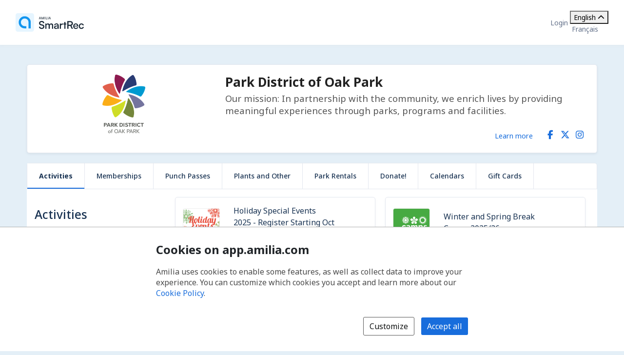

--- FILE ---
content_type: text/html; charset=utf-8
request_url: https://app.amilia.com/store/en/park-district-of-oak-park/api/Program/List
body_size: 52675
content:

<!DOCTYPE html>

<html lang="en">

<head>
    <title>Activities | Park District of Oak Park Store</title>

    <link rel="alternate" hreflang="fr" href="https://app.amilia.com/store/fr/park-district-of-oak-park/api/Program/List" />
    <meta property="og:title" content="Activities | Park District of Oak Park Store">
    <meta name="author" content="Amilia">
    <meta name="description" content="The Park District of Park plays a vital role in enhancing people&#x2019;s lives, building strong families and a more connected community. We protect and preserve our environment and positively impact our local economy.">
    <meta name="keywords" content="Program, Programs, Pass, Passes, Pool, Ice Rink, community center, rental, field, court, diamond, shelter, gazebo, dog, dog park, Ice Skating, figure skating, skate, Recreation, Birthday, Party, Adult, Sports, Nature, Conservatory, Athletics, Aquatics, Swim, Art, camp, dance, early childhood, preschool, kindergarten, fitness, gymnastics, hockey, martial arts, gardening, teens, playtime, scholarship">
    <meta property="og:description" content="Our mission: In partnership with the community, we enrich lives by providing meaningful experiences through parks, programs and facilities.">
    <meta property="og:image" content="https://120c60ea587f7c5e8ae5-4b4fba300ebd32f891e458bb2df9e92a.ssl.cf2.rackcdn.com/logo10297_6ed9.png">


    
<meta charset="utf-8">
<meta name="author" content="Amilia">
<meta http-equiv="X-UA-Compatible" content="IE=edge">
<meta name="viewport" content="width=device-width, initial-scale=1.0, maximum-scale=5.0"/>
<meta name="mobile-web-app-capable" content="yes">
<meta name="apple-mobile-web-app-capable" content="yes">
<meta name="apple-mobile-web-app-title" content="Amilia">
<meta name="application-name" content="Amilia">



    <link rel="apple-touch-icon" sizes="57x57" href="https://5feceffd438d6dcf280e-8e6e0eb41779a2125b97f32bc39b18fa.ssl.cf2.rackcdn.com/25492/apple-touch-icon-57x57.png">
    <link rel="apple-touch-icon-precomposed" sizes="57x57" href="https://5feceffd438d6dcf280e-8e6e0eb41779a2125b97f32bc39b18fa.ssl.cf2.rackcdn.com/25492/apple-touch-icon-57x57-precomposed.png">
    <link rel="apple-touch-icon" sizes="60x60" href="https://5feceffd438d6dcf280e-8e6e0eb41779a2125b97f32bc39b18fa.ssl.cf2.rackcdn.com/25492/apple-touch-icon-60x60.png">
    <link rel="apple-touch-icon-precomposed" sizes="60x60" href="https://5feceffd438d6dcf280e-8e6e0eb41779a2125b97f32bc39b18fa.ssl.cf2.rackcdn.com/25492/apple-touch-icon-60x60-precomposed.png">
    <link rel="apple-touch-icon" sizes="72x72" href="https://5feceffd438d6dcf280e-8e6e0eb41779a2125b97f32bc39b18fa.ssl.cf2.rackcdn.com/25492/apple-touch-icon-72x72.png">
    <link rel="apple-touch-icon-precomposed" sizes="72x72" href="https://5feceffd438d6dcf280e-8e6e0eb41779a2125b97f32bc39b18fa.ssl.cf2.rackcdn.com/25492/apple-touch-icon-72x72-precomposed.png">
    <link rel="apple-touch-icon" sizes="76x76" href="https://5feceffd438d6dcf280e-8e6e0eb41779a2125b97f32bc39b18fa.ssl.cf2.rackcdn.com/25492/apple-touch-icon-76x76.png">
    <link rel="apple-touch-icon-precomposed" sizes="76x76" href="https://5feceffd438d6dcf280e-8e6e0eb41779a2125b97f32bc39b18fa.ssl.cf2.rackcdn.com/25492/apple-touch-icon-76x76-precomposed.png">
    <link rel="apple-touch-icon" sizes="114x114" href="https://5feceffd438d6dcf280e-8e6e0eb41779a2125b97f32bc39b18fa.ssl.cf2.rackcdn.com/25492/apple-touch-icon-114x114.png">
    <link rel="apple-touch-icon-precomposed" sizes="114x114" href="https://5feceffd438d6dcf280e-8e6e0eb41779a2125b97f32bc39b18fa.ssl.cf2.rackcdn.com/25492/apple-touch-icon-114x114-precomposed.png">
    <link rel="apple-touch-icon" sizes="120x120" href="https://5feceffd438d6dcf280e-8e6e0eb41779a2125b97f32bc39b18fa.ssl.cf2.rackcdn.com/25492/apple-touch-icon-120x120.png">
    <link rel="apple-touch-icon-precomposed" sizes="120x120" href="https://5feceffd438d6dcf280e-8e6e0eb41779a2125b97f32bc39b18fa.ssl.cf2.rackcdn.com/25492/apple-touch-icon-120x120-precomposed.png">
    <link rel="apple-touch-icon" sizes="144x144" href="https://5feceffd438d6dcf280e-8e6e0eb41779a2125b97f32bc39b18fa.ssl.cf2.rackcdn.com/25492/apple-touch-icon-144x144.png">
    <link rel="apple-touch-icon-precomposed" sizes="144x144" href="https://5feceffd438d6dcf280e-8e6e0eb41779a2125b97f32bc39b18fa.ssl.cf2.rackcdn.com/25492/apple-touch-icon-144x144-precomposed.png">
    <link rel="apple-touch-icon" sizes="152x152" href="https://5feceffd438d6dcf280e-8e6e0eb41779a2125b97f32bc39b18fa.ssl.cf2.rackcdn.com/25492/apple-touch-icon-152x152.png">
    <link rel="apple-touch-icon-precomposed" sizes="152x152" href="https://5feceffd438d6dcf280e-8e6e0eb41779a2125b97f32bc39b18fa.ssl.cf2.rackcdn.com/25492/apple-touch-icon-152x152-precomposed.png">
    <link rel="apple-touch-icon" sizes="180x180" href="https://5feceffd438d6dcf280e-8e6e0eb41779a2125b97f32bc39b18fa.ssl.cf2.rackcdn.com/25492/apple-touch-icon-180x180.png">
    <link rel="apple-touch-icon-precomposed" sizes="180x180" href="https://5feceffd438d6dcf280e-8e6e0eb41779a2125b97f32bc39b18fa.ssl.cf2.rackcdn.com/25492/apple-touch-icon-180x180-precomposed.png">
<link rel="apple-touch-icon" href="https://5feceffd438d6dcf280e-8e6e0eb41779a2125b97f32bc39b18fa.ssl.cf2.rackcdn.com/25492/apple-touch-icon.png">
<link rel="apple-touch-icon-precomposed" href="https://5feceffd438d6dcf280e-8e6e0eb41779a2125b97f32bc39b18fa.ssl.cf2.rackcdn.com/25492/apple-touch-icon-precomposed.png">

    <link rel="shortcut icon" href="https://5feceffd438d6dcf280e-8e6e0eb41779a2125b97f32bc39b18fa.ssl.cf2.rackcdn.com/25492/favicon.ico">
    <link rel="icon" type="image/png" sizes="32x32" href="https://5feceffd438d6dcf280e-8e6e0eb41779a2125b97f32bc39b18fa.ssl.cf2.rackcdn.com/25492/img/icons/favicon-32x32.png">
    <link rel="icon" type="image/png" sizes="16x16" href="https://5feceffd438d6dcf280e-8e6e0eb41779a2125b97f32bc39b18fa.ssl.cf2.rackcdn.com/25492/img/icons/favicon-16x16.png">
    <link rel="manifest" href="https://5feceffd438d6dcf280e-8e6e0eb41779a2125b97f32bc39b18fa.ssl.cf2.rackcdn.com/25492/site.webmanifest">
    <meta name="theme-color" content="#186DDC">
    <meta name="msapplication-TileColor" content="#186DDC">
    <link rel="mask-icon" href="https://5feceffd438d6dcf280e-8e6e0eb41779a2125b97f32bc39b18fa.ssl.cf2.rackcdn.com/25492/img/icons/safari-pinned-tab.svg" color="#186DDC">

    
<script type="text/javascript" crossorigin src="/js/cdnErrorFallbackHelpers.min.js" nonce="PCmDL3ilWFR2dV/K9jFftPbFHWrFq87AFRQH4&#x2B;ZxpzA="></script>
    


<script crossorigin nonce="PCmDL3ilWFR2dV/K9jFftPbFHWrFq87AFRQH4&#x2B;ZxpzA=" id="dce74e61-713a-4da2-9e2c-abacb618c0b3" type="text/javascript"  src="https://5feceffd438d6dcf280e-8e6e0eb41779a2125b97f32bc39b18fa.ssl.cf2.rackcdn.com/25492/js/dom-purify.min.js" integrity="sha384-WqHH69t7xsWO0mFR7Pr3mMpmn0NbUgO9P2J75h4nTgQ9YIOUR559MClHjkbB3a7w" referrerpolicy=""></script>
        <script nonce="PCmDL3ilWFR2dV/K9jFftPbFHWrFq87AFRQH4&#x2B;ZxpzA=">window.cdnTestGlobalFailed?.('/js/dom-purify.min.js') && document.write('<script crossorigin nonce="PCmDL3ilWFR2dV/K9jFftPbFHWrFq87AFRQH4&#x2B;ZxpzA=" type="text/javascript" src="/js/dom-purify.min.js?noCacheToken=46d2b230b73">\x3C/script>');</script>

    


    <script nonce="PCmDL3ilWFR2dV/K9jFftPbFHWrFq87AFRQH4&#x2B;ZxpzA=">
      const monitoringSessionKey = 'BWAEIPppcsEq8zJfMIQuoCWYwpOBP4r6R/Z2Sk5fcWg=';


      window.AMILIA_APP_DD_LOGS_PROPERTIES = window.AMILIA_APP_DD_LOGS_PROPERTIES || {};

      if (monitoringSessionKey){
        window.AMILIA_APP_DD_LOGS_PROPERTIES['MonitoringKey'] = 'BWAEIPppcsEq8zJfMIQuoCWYwpOBP4r6R/Z2Sk5fcWg=';
      }

      (function(h,o,u,n,d) {
        h=h[d]=h[d]||{q:[],onReady:function(c){h.q.push(c)}}
        d=o.createElement(u);d.async=1;d.src=n
        n=o.getElementsByTagName(u)[0];n.parentNode.insertBefore(d,n)
      })(window,document,'script','https://www.datadoghq-browser-agent.com/us1/v5/datadog-logs.js','DD_LOGS')
      window.DD_LOGS.onReady(function() {
          window.DD_LOGS.init({
            site: 'datadoghq.com',
            forwardErrorsToLogs: true,
            sessionSampleRate: 100,
            clientToken: "pub3f96121eb710b1562ded74f3ce5681d6",
            env: "prod",
            service: "www.amilia.com",
            version: "4521",
            useSecureSessionCookie: true,
            usePartitionedCrossSiteSessionCookie: true,
            beforeSend: function (log){
              // Ignore network errors
              if (log?.http) return false;

              const errorStack = log?.error?.stack;

              // Ignore external domain errors
              if (errorStack?.startsWith('Error: Script error.')) return false;

              // Ignore Uncaught "Object Not Found Matching Id:[decimal], MethodName:[any word], ParamCount:[decimal]"
              if (new RegExp(/Uncaught "Object Not Found Matching Id:\d+, MethodName:\w+, ParamCount:\d+"/).test(log?.message)) return false;

              // Ignore Directory and Store Checkout Step2 Google Maps errors
              const isDirectory = new RegExp(/^https:\/\/app1?.amilia.\w+\/Directory\//).test(log?.view?.url);
              const isStoreCheckoutStep2 = new RegExp(/^https:\/\/app1?.amilia.\w+\/store\/.+\/checkout\/step\/2$/).test(log?.view?.url);

              if (isDirectory || isStoreCheckoutStep2) {
                const isGoogleMapsError = new RegExp(/^Error: Could not load "(util|marker|infowindow|onion|overlay|places_impl)"./).test(errorStack);

                if (isGoogleMapsError) return false;
              }

              // Add details to Axios logs
              if (log?.error?.kind === 'AxiosError' && window.AMILIA_AXIOS?.log) {
                log.amilia_axios_log = window.AMILIA_AXIOS.log;
                window.AMILIA_AXIOS.log = null;
              }
            }
          });

          if (Object.keys(window.AMILIA_APP_DD_LOGS_PROPERTIES).length > 0)
          {
              window.DD_LOGS.setGlobalContextProperty('Properties', window.AMILIA_APP_DD_LOGS_PROPERTIES);
          }
        })
    </script>




    <link crossorigin id="9ec06365-843e-42a9-8124-858daa94b3c4" rel="stylesheet" media="all" href="https://5feceffd438d6dcf280e-8e6e0eb41779a2125b97f32bc39b18fa.ssl.cf2.rackcdn.com/25492/css/global.min.css" type="text/css" integrity="sha384-Ej90dEBcCuIBZbAjkHfJ8WUBd/T7tPRVRy2S8JHv9Pm36DfLLrJAMmy/edOc/70X" />

    <script nonce="PCmDL3ilWFR2dV/K9jFftPbFHWrFq87AFRQH4&#x2B;ZxpzA=" >window.pageStylesheetFallback?.('9ec06365-843e-42a9-8124-858daa94b3c4', '/css/global.min.css', 'all');</script>

    

    <link crossorigin id="edea294b-b37a-4ca2-aaff-704f3909ebc2" rel="stylesheet" media="all" href="https://5feceffd438d6dcf280e-8e6e0eb41779a2125b97f32bc39b18fa.ssl.cf2.rackcdn.com/25492/css/bootstrap4-amilia.min.css" type="text/css" integrity="sha384-dDhjZuXlUcUM&#x2B;&#x2B;0HL5reNaNOdRXEl&#x2B;wcL&#x2B;HNqWArov4ErpVyHeUnvxBjk3Uia9h4" />

    <script nonce="PCmDL3ilWFR2dV/K9jFftPbFHWrFq87AFRQH4&#x2B;ZxpzA=" >window.pageStylesheetFallback?.('edea294b-b37a-4ca2-aaff-704f3909ebc2', '/css/bootstrap4-amilia.min.css', 'all');</script>

    

    <link crossorigin id="b3cf6d0d-227b-4227-92d3-6047d955b625" rel="stylesheet" media="all" href="https://5feceffd438d6dcf280e-8e6e0eb41779a2125b97f32bc39b18fa.ssl.cf2.rackcdn.com/25492/css/amilia-store.min.css" type="text/css" integrity="sha384-XzrDfTeKuQyMhlzKjggKsSPF5gy&#x2B;Q8AcOnpUXUcLq52MWmWwTDk8GfjuTn4RiN0K" />

    <script nonce="PCmDL3ilWFR2dV/K9jFftPbFHWrFq87AFRQH4&#x2B;ZxpzA=" >window.pageStylesheetFallback?.('b3cf6d0d-227b-4227-92d3-6047d955b625', '/css/amilia-store.min.css', 'all');</script>

    

    <link crossorigin id="32412e0c-e406-4b38-b436-0c2a32e02864" rel="stylesheet" media="all" href="https://5feceffd438d6dcf280e-8e6e0eb41779a2125b97f32bc39b18fa.ssl.cf2.rackcdn.com/25492/css/amilia.calendar-3.min.css" type="text/css" integrity="sha384-KNMmw60aYfslk7G4hZRga&#x2B;DOk9Tt/yFxJni7rwjNN9n/JCoXC0qWzd&#x2B;R/e1WXskc" />

    <script nonce="PCmDL3ilWFR2dV/K9jFftPbFHWrFq87AFRQH4&#x2B;ZxpzA=" >window.pageStylesheetFallback?.('32412e0c-e406-4b38-b436-0c2a32e02864', '/css/amilia.calendar-3.min.css', 'all');</script>


    

<link rel="preconnect" href="https://fonts.googleapis.com">
<link rel="preconnect" href="https://fonts.gstatic.com" crossorigin>
<link href="https://fonts.googleapis.com/css2?family=Noto&#x2B;Sans:ital,wght@0,400..700;1,400..700&amp;display=swap" rel="stylesheet">

<style>
    @font-face {
        font-family: "Noto Sans", sans-serif;
        font-stretch: 100%;
        font-weight: 400 700;
        font-display: swap;
    }
</style>



    


<script type="text/javascript" nonce="PCmDL3ilWFR2dV/K9jFftPbFHWrFq87AFRQH4&#x2B;ZxpzA=">
    (function () {
        window.AMILIA_APP = window.AMILIA_APP || {};

        function hexToRgb(hexColor) {
            var r = parseInt(hexColor.slice(1, 3), 16);
            var g = parseInt(hexColor.slice(3, 5), 16);
            var b = parseInt(hexColor.slice(5, 7), 16);
            return { r: r, g: g, b: b };
        }

        function darkenColor(hexColor, percent) {
            var rgb = hexToRgb(hexColor);
            var amount = (100 - percent) / 100;
            var r = Math.floor(rgb.r * amount);
            var g = Math.floor(rgb.g * amount);
            var b = Math.floor(rgb.b * amount);
            return "#" + r.toString(16).padStart(2, '0') + g.toString(16).padStart(2, '0') + b.toString(16).padStart(2, '0');
        }

        AMILIA_APP.overrideColorCss = function(value) {
            var darkerBackground = darkenColor(value, 20);

            return [
                '.btnSet3.btn-primary,',
                '.btnSet1.btnInfo,',
                '.main-nav .nav-pills > li > a,',
                '.main-nav .nav-pills > li > button,',
                'div.form-checkout .tabs-left .nav-tabs li.active a',
                '{',
                '   background-color: ' + value + ';',
                '}',
                '.store-redesign .pgCtn .btnSet3.btn-primary:not(:disabled):not(.disabled):active',
                '{',
                '   background-color: ' + value + ' !important;',
                '}',
                '.pgHd.pgHd-1 div.logo-wrapper',
                '{',
                '   text-shadow: none;',
                '}',
                '.btnSet3.btn-primary:hover,',
                '.btnSet3.btn-primary:focus,',
                '.btnSet1.btnInfo:hover,',
                '.btnSet1.btnInfo:focus,',
                '.main-nav .nav-pills > li > a:hover,',
                '.main-nav .nav-pills > li > a:focus,',
                '.main-nav .nav-pills > li > button:hover,',
                '.main-nav .nav-pills > li > button:focus,',
                'div.form-checkout .tabs-left .nav-tabs li.active a:hover,',
                'div.form-checkout .tabs-left .nav-tabs li.active a:focus',
                '{',
                '   background: ' + darkerBackground + ';',
                '}',
                '.main-nav .nav-pills > .active > a,',
                '.main-nav .nav-pills > .active > a:hover,',
                '.main-nav .nav-pills > .active > a:focus',
                '{',
                '   background: #FFFFFF;',
                '   opacity: 1;',
                '}',
                '.accordion-toggle .icon-cs-toggle:before,',
                'div#registrationPeriod div.registrationIcon:before,',
                '.navbar-organization-store.breadcrumbs-container #back-link',
                '{',
                '   color: ' + value + ';',
                '}',
                'a.membershipListItem',
                '{',
                '   background-color: ' + value + ' !important;',
                '}',
                '.campaign-goal-container .mercury',
                '{',
                '   background-color: ' + value + ' !important;',
                '}',
                '#activity-filter-container .age-filter-button.active',
                '{',
                '   background-color: ' + value + ' !important;',
                '}',
                '.filter-checkbox input[type="checkbox"]:checked + label::before',
                '{',
                '   background-color: ' + value + ' !important;',
                '}',
                '.filter-checkbox label:has(input[type="checkbox"]:checked)::before',
                '{',
                '   background-color: ' + value + ' !important;',
                '}'

            ].join('\n');
        };

        AMILIA_APP.isLightColor = function(hexColor) {
            if (hexColor === null || (hexColor && hexColor.length !== 7)) return true;

            var RED_COEFFICIENT = 0.213;
            var GREEN_COEFFICIENT = 0.715;
            var BLUE_COEFFICIENT = 0.072;
            var LUMINANCE_THRESHOLD = 255 / 2; // Midpoint of the 0-255 luminance range

            var rgb = hexToRgb(hexColor);
            const luminance = RED_COEFFICIENT * rgb.r + GREEN_COEFFICIENT * rgb.g + BLUE_COEFFICIENT * rgb.b;
            return luminance > LUMINANCE_THRESHOLD;
        }

        function applyCustomColors(color, backgroundColor) {
            var style = ['<style type="text/css" name="customize_css_override">'];
            style.push(`:root { --store-primary-color: ${color || "#186DDC"}; }`);
            style.push(`:root { --store-primary-color-contrast: ${AMILIA_APP.isLightColor(color) ? '#0F1111' : '#FFFFFF'}; }`);
            style.push(`:root { --store-background-color: ${backgroundColor || "#E4EFF7"}; }`);

            if (backgroundColor) {
                style.push('body>.pgCtn {background-color: ' + backgroundColor + ';}');
            }

            if (color) {
                var rgb = hexToRgb(color);
                var lightenedColor = `rgba(${rgb.r}, ${rgb.g}, ${rgb.b}, ${0.2})`
                style.push('.pgHd.pgHd-1 {background: ' + color + ';}');
                style.push('.pgHd.pgHd-1 div.corp .hdMenu .hdNavMenu {background: ' + color + ';}');
                style.push('.pgHd.pgHd-1 div.corp .hdMenu .hdNavMenu li:hover {background: ' + color + ';}');
                style.push('.pgHd.pgHd-1 div.corp .hdMenu .hdNavMenu a:hover {opacity: 0.8;}');
                style.push('.pgHd.pgHd-1 div.corp .hdMenu .hdNavMenu li {border-color: ' + color + '!important;}');
                style.push('.pgCtn .socialSet1  span.social-icon:hover {background-color: ' + lightenedColor + ';}');
                style.push('.pgCtn .orgColor-text {color: ' + color + ';}');
                style.push('.store-redesign .btn-secondary:hover {background-color: ' + lightenedColor + ';}');
                style.push(AMILIA_APP.overrideColorCss(color));
            }

            if (AMILIA_APP.isLightColor(color)) {
                style.push('.filter-checkbox input[type="checkbox"]:checked + label::after {color:' + '#494949' + ';}');
                style.push('.filter-checkbox label:has(input[type="checkbox"]:checked)::after {color:' + '#494949' + ';}');
                style.push('#activity-filter-container .age-filter-button.active {color: ' + '#494949' + ';}');
            } else {
                style.push('.filter-checkbox input[type="checkbox"]:checked + label::after {color:' + '#FFFFFF' + ';}');
                style.push('.filter-checkbox label:has(input[type="checkbox"]:checked)::after {color:' + '#FFFFFF' + ';}');
                style.push('#activity-filter-container .age-filter-button.active {color: ' + '#FFFFFF' + ';}');
            }

            if (AMILIA_APP.isLightColor(backgroundColor)) {
                style.push('.pgFt.pgFt-short { color: ' + '#494949' + ';}');
                style.push('.pgFt.pgFt-short p { color:' + '#494949' + ';}');
                style.push('.pgFt.pgFt-short p a { color:' + '#494949' + ';}');
            } else {
                style.push('.pgFt.pgFt-short { color: ' + '#FFFFFF' + ';}');
                style.push('.pgFt.pgFt-short p { color:' + '#FFFFFF' + ';}');
                style.push('.pgFt.pgFt-short p a { color:' + '#FFFFFF' + ';}');
            }

            style.push('</style>');

            if (style.length) {
                document.write(style.join('\n'));
            }
        }

        function removeBackgroundImage() {
            var style = [
                '<style type="text/css" name="remove-store-background-image">',
                '.store-background-image {',
                '  background-image: none !important;',
                '}',
                '</style>',
            ];

            document.write(style.join('\n'));
        }

        var isSelfContained = window.self === window.top;
        if (isSelfContained) {
            applyCustomColors('', '');
        } else {
            removeBackgroundImage();
        }
    }).call(this);
</script>

    
    

    

    <link crossorigin id="efc77141-ef8d-426d-8b68-34408787fed2" rel="stylesheet" media="all" href="https://5feceffd438d6dcf280e-8e6e0eb41779a2125b97f32bc39b18fa.ssl.cf2.rackcdn.com/25541/css/tailwind.min.css" type="text/css" integrity="sha384-JxcgKia3VbGqA/WkFGQd&#x2B;8MGUpz3&#x2B;ktN8J9AXiRYEc5iGwaDY&#x2B;kBU/rOrWf67Kdb" />

    <script nonce="PCmDL3ilWFR2dV/K9jFftPbFHWrFq87AFRQH4&#x2B;ZxpzA=" >window.pageStylesheetFallback?.('efc77141-ef8d-426d-8b68-34408787fed2', '/css/tailwind.min.css', 'all');</script>

</head>

<body class="generic has-small-footer en store hidden store-redesign ">
    <a href="#main" id="skip-link">Skip to main content</a>

    

<script crossorigin nonce="PCmDL3ilWFR2dV/K9jFftPbFHWrFq87AFRQH4&#x2B;ZxpzA=" id="5d5cb1f1-018d-4ca2-9234-edbb22bcbc3f" type="text/javascript"  src="https://5feceffd438d6dcf280e-8e6e0eb41779a2125b97f32bc39b18fa.ssl.cf2.rackcdn.com/25492/js/amilia.store-libs.min.js" integrity="sha384-wLfH+H9ffjo6lMvA3nLWjAkYxL31nXmWx0dm9Qd8GDg4BzwRYsRkIBjJYLAjd+CT" referrerpolicy=""></script>
        <script nonce="PCmDL3ilWFR2dV/K9jFftPbFHWrFq87AFRQH4&#x2B;ZxpzA=">window.cdnTestGlobalFailed?.('/js/amilia.store-libs.min.js') && document.write('<script crossorigin nonce="PCmDL3ilWFR2dV/K9jFftPbFHWrFq87AFRQH4&#x2B;ZxpzA=" type="text/javascript" src="/js/amilia.store-libs.min.js?noCacheToken=46d2b230b73">\x3C/script>');</script>


    

    <!-- <script nonce="PCmDL3ilWFR2dV/K9jFftPbFHWrFq87AFRQH4&#x2B;ZxpzA=">GTM SCRIPT WILL GO HERE. typeOfVisitor=visitor userId=null accountType='Payable' gaTrackingId='G-VWPBZ2EJDE' rewriteUrl='park-district-of-oak-park' language='en'</script> -->


    <div class="pgCtn">

        


<div role="status" id="aria-status-optional-cart" class="sr-only"></div>
<div class="optional-cart js-optional-cart">
    <div class="cart-container">


<div style="display: none;" id="items-in-your-cart-text">
    0 item in your cart.
</div>


    </div>
</div>

<div class="global-header">
    <a href="https://www.amilia.com/" class="global-header__logo" aria-label="Home" data-bypass></a>

    <details class="global-header__mobile-dropdown">
        <summary aria-label="Toggle user options menu">
            <span class="fa fa-bars"></span>
        </summary>

        <ul class="global-header__mobile-dropdown__content">
                <li><a href="https://app.amilia.com/en/Login?ReturnUrl=https%3a%2f%2fapp.amilia.com%2fstore%2fen%2fpark-district-of-oak-park%2fapi%2fProgram%2fList%3forgId%3d10297" data-bypass>Login</a></li>
                <li><a href="https://app.amilia.com/en/Signup?orgId=10297" data-bypass>Sign up</a></li>

            <li> 
<div class="tw-scope tw-reset" style="display:contents">
    <div id="language-dropdown-mobile-wrapper" class="tw:relative">

        <!-- Dropdown menu button -->
        <button id="language-dropdown-mobile-toggle-button"
                type="button"
                class="tw:w-full tw:flex tw:items-center tw:justify-between tw:py-2 tw:gap-3 tw:text-center tw:text-(--button-text-color) tw:hover:text-gray-400"
                aria-controls="language-dropdown"
                aria-expanded="false"
                aria-label="Change language. Current language is English">
                <span>English</span>
            <i id="language-dropdown-mobile-toggle-button-chevron"
               class="svg-inline--fa fa-solid fa-chevron-up tw:transition-transform tw:duration-300 tw:transform tw:rotate-180"
               aria-hidden="true"></i>
        </button>

        <!-- Dropdown menu -->
        <div id="language-dropdown-mobile" class="tw:absolute tw:w-screen tw:z-250 tw:left-1/2 tw:transform tw:-translate-x-1/2 tw:top-full tw:hidden tw:bg-white tw:text-(--color-grey-popover) tw:pb-2 tw:shadow-md tw:shadow-gray-400">
            <a href="https://app.amilia.com/store/fr/park-district-of-oak-park/api/Program/List" data-bypass class="tw:px-3 tw:py-2 tw:block tw:text-(--dropdown-text-color) tw:hover:text-gray-400">
                <span lang="fr">Fran&#xE7;ais</span>
            </a>
        </div>

    </div>
</div>

<script nonce="PCmDL3ilWFR2dV/K9jFftPbFHWrFq87AFRQH4&#x2B;ZxpzA=">

    (function() {
        const languageDropdownWrapper = document.getElementById("language-dropdown-mobile-wrapper");
        const languageDropdownToggleButton = document.getElementById("language-dropdown-mobile-toggle-button");
        const languageDropdownToggleButtonChevron = document.getElementById("language-dropdown-mobile-toggle-button-chevron");
        const languageDropdown = document.getElementById("language-dropdown-mobile");

        function toggleLanguageMenu() {
            languageDropdown.classList.toggle('tw:hidden');
            languageDropdownToggleButtonChevron.classList.toggle('tw:rotate-180');
            if ("store" === "authentication" || "store" === "store"){
                languageDropdownToggleButton.classList.toggle('tw:border-b-1');
                languageDropdownToggleButton.classList.toggle('tw:border-gray-200');
            }
            const expanded = languageDropdownToggleButton.getAttribute("aria-expanded");
            languageDropdownToggleButton.setAttribute("aria-expanded", expanded === "true" ? "false" : "true");
        }

        languageDropdownToggleButton.addEventListener('click', () => toggleLanguageMenu());

        languageDropdown.addEventListener('keydown', (event) => {
            if (event.key === 'Escape') {
                toggleLanguageMenu();
                languageDropdownToggleButton.focus();
            }
        });

        languageDropdownWrapper.addEventListener('focusout', () => {
            setTimeout(() => {
                const expanded = languageDropdownToggleButton.getAttribute("aria-expanded");
                if (!languageDropdownWrapper.contains(document.activeElement) && expanded === 'true') {
                    toggleLanguageMenu();
                }
            }, 10);
        });
    })();

</script></li>
        </ul>
    </details>

    <div class="global-header__corp">
            <a href="https://app.amilia.com/en/Login?ReturnUrl=https%3a%2f%2fapp.amilia.com%2fstore%2fen%2fpark-district-of-oak-park%2fapi%2fProgram%2fList%3forgId%3d10297" data-bypass>Login</a>
        <div class="tw-store">
            
<div class="tw-scope tw-reset" style="display:contents">
    <div id="language-dropdown-browser-wrapper" class="tw:relative">

        <!-- Dropdown menu button -->
        <button id="language-dropdown-browser-toggle-button"
                type="button"
                class="tw:w-full tw:flex tw:items-center tw:justify-between tw:px-4 tw:py-2 tw:gap-3 tw:text-center tw:text-(--button-text-color) tw:cursor-pointer tw:border tw:rounded tw:border-(--button-border-color)"
                aria-controls="language-dropdown"
                aria-expanded="false"
                aria-label="Change language. Current language is English">
                <span>English</span>
            <i id="language-dropdown-browser-toggle-button-chevron"
               class="svg-inline--fa fa-solid fa-chevron-up tw:transition-transform tw:duration-300 tw:transform tw:rotate-180"
               aria-hidden="true"></i>
        </button>

        <!-- Dropdown menu -->
        <div id="language-dropdown-browser" class="tw:absolute tw:w-full tw:z-250 tw:top-full tw:mt-[2px] tw:hidden tw:rounded tw:bg-white tw:border tw:border-(--dropdown-border-color) tw:py-1 tw:text-(--color-grey-popover)">
            <a href="https://app.amilia.com/store/fr/park-district-of-oak-park/api/Program/List" data-bypass class="tw:px-4 tw:py-2 tw:hover:bg-(--bg-color-hover) tw:block tw:text-(--dropdown-text-color)">
                <span lang="fr">Fran&#xE7;ais</span>
            </a>
        </div>

    </div>
</div>

<script nonce="PCmDL3ilWFR2dV/K9jFftPbFHWrFq87AFRQH4&#x2B;ZxpzA=">

    (function() {
        const languageDropdownWrapper = document.getElementById("language-dropdown-browser-wrapper");
        const languageDropdownToggleButton = document.getElementById("language-dropdown-browser-toggle-button");
        const languageDropdownToggleButtonChevron = document.getElementById("language-dropdown-browser-toggle-button-chevron");
        const languageDropdown = document.getElementById("language-dropdown-browser");

        function toggleLanguageMenu() {
            languageDropdown.classList.toggle('tw:hidden');
            languageDropdownToggleButtonChevron.classList.toggle('tw:rotate-180');
            if ("browser" === "authentication" || "browser" === "store"){
                languageDropdownToggleButton.classList.toggle('tw:border-b-1');
                languageDropdownToggleButton.classList.toggle('tw:border-gray-200');
            }
            const expanded = languageDropdownToggleButton.getAttribute("aria-expanded");
            languageDropdownToggleButton.setAttribute("aria-expanded", expanded === "true" ? "false" : "true");
        }

        languageDropdownToggleButton.addEventListener('click', () => toggleLanguageMenu());

        languageDropdown.addEventListener('keydown', (event) => {
            if (event.key === 'Escape') {
                toggleLanguageMenu();
                languageDropdownToggleButton.focus();
            }
        });

        languageDropdownWrapper.addEventListener('focusout', () => {
            setTimeout(() => {
                const expanded = languageDropdownToggleButton.getAttribute("aria-expanded");
                if (!languageDropdownWrapper.contains(document.activeElement) && expanded === 'true') {
                    toggleLanguageMenu();
                }
            }, 10);
        });
    })();

</script>
        </div>
    </div>
</div>




        <noscript>
            
<div id="alert-javascript-not-enabled" class="container-fluid">
    <div class="alert alert-warning text-center mt mt-3">This website requires Javascript. Please make sure Javascript is enabled in your browser.</div>
</div>
            <style>
                body.hidden {
                    display: block;
                    visibility: visible;
                }

                body.hidden .pgCtn .layoutSecCtn {
                    display: none;
                }
            </style>
        </noscript>

        <div class="layoutSecCtn pgBd">
            <div id="theContainer" class="container-fluid">
                <header>

                    
       <div id="orgPresentation" class="containerSet-1">
        <div class="mainContainer">
            <div id="orgPresentationHd" class="no-margin row">

                    <div class="col-12 col-md-4 react-org-banner pl-0 pr-0 text-center" id="orgLogo">
                        <img src="https://120c60ea587f7c5e8ae5-4b4fba300ebd32f891e458bb2df9e92a.ssl.cf2.rackcdn.com/logo10297_6ed9.png" alt="Park District of Oak Park" class="pictureCtn img-fluid" />
                    </div>
                <div id="orgName" class="col-12 col-md-8 orgNameWithLogo text-center text-md-left d-md-flex flex-md-column justify-content-md-between">
                    <div>
                        <p class="bigTextCtn">Park District of Oak Park</p>
                        <div class="hidden-phone d-none d-md-block">
                            <p class="mediumTextCtn">Our mission: In partnership with the community, we enrich lives by providing meaningful experiences through parks, programs and facilities.</p>
                        </div>
                    </div>

                    <div class="d-none d-md-flex flex-row justify-content-end align-items-center">
                        <div>
        <a class=" orgColor-text learn-more-link" href="/store/en/park-district-of-oak-park" data-bypass aria-label="Learn more about Park District of Oak Park">
            Learn more
        </a>
                        </div>
                        <div>
                            
<div class="socialSet1">
        <span class="social-icon">
            <a href="//www.facebook.com/parkdistrictofoakpark?ref=search&amp;sid=34901378.3166490366..1" target="_blank" data-bypass aria-label="Facebook (opens a new window)">
                <i class="fa fa-facebook orgColor-text" aria-hidden="true" title="Facebook"></i>
            </a>
        </span>
        <span class="social-icon">
            <a href="//twitter.com/ParkDistOakPark" target="_blank" data-bypass aria-label="X/Twitter (opens a new window)">
                <i class="fa fa-brands fa-x-twitter orgColor-text" aria-hidden="true" title="X/Twitter"></i>
            </a>
        </span>
        <span class="social-icon">
            <a href="//www.instagram.com/parkdistoakpark/" target="_blank" data-bypass aria-label="Instagram (opens a new window)">
                <i class="fa fa-instagram orgColor-text" aria-hidden="true" title="Instagram"></i>
            </a>
        </span>
</div>
                        </div>
                    </div>

                    <div class="d-flex d-md-none flex-column align-items-center">
                        <div class="mb-2">
                            
<div class="socialSet1">
        <span class="social-icon">
            <a href="//www.facebook.com/parkdistrictofoakpark?ref=search&amp;sid=34901378.3166490366..1" target="_blank" data-bypass aria-label="Facebook (opens a new window)">
                <i class="fa fa-facebook orgColor-text" aria-hidden="true" title="Facebook"></i>
            </a>
        </span>
        <span class="social-icon">
            <a href="//twitter.com/ParkDistOakPark" target="_blank" data-bypass aria-label="X/Twitter (opens a new window)">
                <i class="fa fa-brands fa-x-twitter orgColor-text" aria-hidden="true" title="X/Twitter"></i>
            </a>
        </span>
        <span class="social-icon">
            <a href="//www.instagram.com/parkdistoakpark/" target="_blank" data-bypass aria-label="Instagram (opens a new window)">
                <i class="fa fa-instagram orgColor-text" aria-hidden="true" title="Instagram"></i>
            </a>
        </span>
</div>
                        </div>
                        <div>
        <a class=" orgColor-text learn-more-link" href="/store/en/park-district-of-oak-park" data-bypass aria-label="Learn more about Park District of Oak Park">
            Learn more
        </a>
                        </div>
                    </div>
                </div>
            </div>
        </div>
    </div>


                </header>
                <div class="row-fluid">
                    <div class="span12">
                        


<script type="application/ld+json" nonce="PCmDL3ilWFR2dV/K9jFftPbFHWrFq87AFRQH4&#x2B;ZxpzA=">
  {"email":"registration@pdop.org","name":"Park District of Oak Park","legalName":"Park District of Oak Park","address":[{"addressCountry":"US","addressLocality":"Oak Park","addressRegion":"IL","postalCode":"60302","streetAddress":"415 Lake St","@context":"http://schema.org","@type":"PostalAddress"}],"logo":"https://120c60ea587f7c5e8ae5-4b4fba300ebd32f891e458bb2df9e92a.ssl.cf2.rackcdn.com/logo10297_6ed9.png","description":"The Park District of Park plays a vital role in enhancing people\u2019s lives, building strong families and a more connected community. We protect and preserve our environment and positively impact our local economy.","url":"https://www.pdop.org/","@context":"http://schema.org","@type":"Organization"}
</script>









<nav id="store-navigation" aria-label="Store navigation">
    <div class="main-nav">
        <ul class="nav nav-pills nav-modules">
                <li class="nav-pill active" data-view="programs">
                    <a href="/store/en/park-district-of-oak-park/shop/programs" data-bypass>
                        Activities
                    </a>
                </li>
                <li class="nav-pill hidden-phone d-none d-md-block" data-view="memberships">
                    <a href="/store/en/park-district-of-oak-park/shop/memberships" data-bypass>
                        Memberships
                    </a>
                </li>
                <li class="nav-pill hidden-phone d-none d-md-block" data-view="multipass">
                    <a href="/store/en/park-district-of-oak-park/shop/multipass" data-bypass>
                        Punch Passes
                    </a>
                </li>
                <li class="nav-pill hidden-phone d-none d-md-block" data-view="products">
                    <a href="/store/en/park-district-of-oak-park/shop/products" data-bypass>
                        Plants and Other
                    </a>
                </li>
                <li class="nav-pill hidden-phone d-none d-md-block" data-view="facilitybookings">
                    <a href="/store/en/park-district-of-oak-park/shop/facilitybookings" data-bypass>
                        Park Rentals
                    </a>
                </li>
                <li class="nav-pill hidden-phone d-none d-md-block" data-view="fundraising">
                    <a href="/store/en/park-district-of-oak-park/shop/fundraising" data-bypass>
                        Donate!
                    </a>
                </li>
                <li class="nav-pill hidden-phone d-none d-md-block" data-view="calendars">
                    <a href="/store/en/park-district-of-oak-park/shop/calendars" data-bypass>
                        Calendars
                    </a>
                </li>
                <li class="nav-pill hidden-phone d-none d-md-block" data-view="giftcards">
                    <a href="/store/en/park-district-of-oak-park/shop/giftcards" data-bypass>
                        Gift Cards
                    </a>
                </li>

            <li class="nav-pill dropdown open">
                <details>
                    <summary aria-label="Toggle more options menu" class="dropdown-toggle more-nav" id="dropdown-menu-mobile" data-bypass role="button">
                        More
                        <span class="icon icon-downArrow"></span>
                    </summary>
                    <ul class="dropdown-menu" aria-labelledby="dropdown-menu-mobile" role="menu">
                            <li role="none" class="active" data-view="programs">
                                <a role="menuitem" href="/store/en/park-district-of-oak-park/shop/programs" data-bypass class="wrap-text">Activities</a>
                            </li>
                            <li role="none" class="" data-view="memberships">
                                <a role="menuitem" href="/store/en/park-district-of-oak-park/shop/memberships" data-bypass class="wrap-text">Memberships</a>
                            </li>
                            <li role="none" class="" data-view="multipass">
                                <a role="menuitem" href="/store/en/park-district-of-oak-park/shop/multipass" data-bypass class="wrap-text">Punch Passes</a>
                            </li>
                            <li role="none" class="" data-view="products">
                                <a role="menuitem" href="/store/en/park-district-of-oak-park/shop/products" data-bypass class="wrap-text">Plants and Other</a>
                            </li>
                            <li role="none" class="" data-view="facilitybookings">
                                <a role="menuitem" href="/store/en/park-district-of-oak-park/shop/facilitybookings" data-bypass class="wrap-text">Park Rentals</a>
                            </li>
                            <li role="none" class="" data-view="fundraising">
                                <a role="menuitem" href="/store/en/park-district-of-oak-park/shop/fundraising" data-bypass class="wrap-text">Donate!</a>
                            </li>
                            <li role="none" class="" data-view="calendars">
                                <a role="menuitem" href="/store/en/park-district-of-oak-park/shop/calendars" data-bypass class="wrap-text">Calendars</a>
                            </li>
                            <li role="none" class="" data-view="giftcards">
                                <a role="menuitem" href="/store/en/park-district-of-oak-park/shop/giftcards" data-bypass class="wrap-text">Gift Cards</a>
                            </li>
                    </ul>
                </details>
            </li>
        </ul>

        <ul class="nav nav-pills nav-others hidden-phone">
            <li class="my-account nav-pill external-account-pill">
                    <a href="/UserAccount/en" target="_blank" data-bypass>My Account&nbsp;&nbsp;<i class="fa fa-external-link"></i></a>
            </li>

        </ul>
    </div>
</nav>


<div id="contentContainer">
    <main id="main">
        <div class="tab-container">

            


<div class="programs-container pt-md-2 pr-md-3 rounded-bottom">

        <div id="navItemList">
            <div class="row-fluid">
                <div class="span3 mb-2 mb-sm-0 p-3 pr-md-1 bg-white rounded-bottom">
                    <h1 class="store-h1">Activities</h1>
                    


<div id="searchActivity" class="row-fluid no-border-bottom">
<form action="/store/en/park-district-of-oak-park/api/Activity/Search" class="activity-search-form" method="get">        <input type="hidden" name="days" value="0" />
        <input type="hidden" name="SelectedTags" value="" />
        <input type="hidden" name="SelectedLocations" value="" />
        <input type="hidden" name="SelectedAges" value="" />
        <input type="hidden" name="SelectedProgram" value="" />
        <input type="hidden" name="SelectedCategory" value="" />
        <input type="hidden" name="SelectedSubCategory" value="" />
        <div class="row-fluid">
            <div class="row-fluid">
                <div class="activities-search-bar-container-float">
                    <div class="row-fluid store-search input-append activities-search-bar-sizing mv--none">
                        <label for="search">Search Activities</label>
                        <div>
                            <input id="search" type="text" name="textCriteria" class="store-search__activities activities-search-bar-sizing__extend" maxlength="100">
                            <button class="btn store-search__btn" aria-label="Search" type="submit">
                                <i class="fa fa-search mh--less" aria-hidden="true"></i>
                            </button>
                        </div>
                    </div>

                    <div class="row-fluid hide">
                        <div class="span12">
                            <button type="submit" class="btn btnSet3 btn-primary span12" rel="nofollow" style="margin-top: 12px;">Search</button>
                        </div>
                    </div>
                </div>
            </div>
        </div>
<input name="__RequestVerificationToken" type="hidden" value="CfDJ8LL8ZtX8yJlFoIuJbrodIa1zkq1kPZPfTNo_SXaMNLihRgbP2nHsgN4ANEpdWbn2JiEt9-i3I811LHmyXjSNboNCN2n5qBFzrZV_JMwqBe9k4IVZ_SneTivaAh_0085qNYrJhuULSAvjabXz-KS-fBo" /></form></div>

                    



<div class="my-2" aria-label="Filters">
    <h2 class="font-weight-bold h6 my-2 d-none d-md-block">Filters</h2>
    <div>
        <button
            type="button"
            id="collapse-filters-button"
            class="btn w-100 filter-title collapsed text-left"
            aria-expanded="false"
            aria-controls="activity-filter-container">
            Filters
        </button>
        <ul id="activity-filter-container" class="mb filter-container d-md-block d-none border-top-0">
                <li class="separator">
                    <h3>
                        <button type="button" aria-label="Age filter"
                                class="btn w-100 btnSet3 text-left d-block filter-title collapsed"
                                aria-expanded="false"
                                aria-controls="age-filter"
                                id="age-filter-toggle">
                            Age
                        </button>
                    </h3>
                    <div class="filter-types hide" id="age-filter" role="group"
                         aria-labelledby="age-filter-toggle">
                        <ul class="age-buttons mb">
                                <li>
                                    <button type="button" name="selectedAges" tabindex="0" value="0" id="age-0"
                                            form="searchActivityForm"
                                            class="btn btnSet3 btn-mini age-filter-button "
                                             aria-pressed="false">
                                        &lt;1
                                    </button>
                                </li>
                                <li>
                                    <button type="button" name="selectedAges" tabindex="0" value="1" id="age-1"
                                            form="searchActivityForm"
                                            class="btn btnSet3 btn-mini age-filter-button "
                                             aria-pressed="false">
                                        1
                                    </button>
                                </li>
                                <li>
                                    <button type="button" name="selectedAges" tabindex="0" value="2" id="age-2"
                                            form="searchActivityForm"
                                            class="btn btnSet3 btn-mini age-filter-button "
                                             aria-pressed="false">
                                        2
                                    </button>
                                </li>
                                <li>
                                    <button type="button" name="selectedAges" tabindex="0" value="3" id="age-3"
                                            form="searchActivityForm"
                                            class="btn btnSet3 btn-mini age-filter-button "
                                             aria-pressed="false">
                                        3
                                    </button>
                                </li>
                                <li>
                                    <button type="button" name="selectedAges" tabindex="0" value="4" id="age-4"
                                            form="searchActivityForm"
                                            class="btn btnSet3 btn-mini age-filter-button "
                                             aria-pressed="false">
                                        4
                                    </button>
                                </li>
                                <li>
                                    <button type="button" name="selectedAges" tabindex="0" value="5" id="age-5"
                                            form="searchActivityForm"
                                            class="btn btnSet3 btn-mini age-filter-button "
                                             aria-pressed="false">
                                        5
                                    </button>
                                </li>
                                <li>
                                    <button type="button" name="selectedAges" tabindex="0" value="6" id="age-6"
                                            form="searchActivityForm"
                                            class="btn btnSet3 btn-mini age-filter-button "
                                             aria-pressed="false">
                                        6
                                    </button>
                                </li>
                                <li>
                                    <button type="button" name="selectedAges" tabindex="0" value="7" id="age-7"
                                            form="searchActivityForm"
                                            class="btn btnSet3 btn-mini age-filter-button "
                                             aria-pressed="false">
                                        7
                                    </button>
                                </li>
                                <li>
                                    <button type="button" name="selectedAges" tabindex="0" value="8" id="age-8"
                                            form="searchActivityForm"
                                            class="btn btnSet3 btn-mini age-filter-button "
                                             aria-pressed="false">
                                        8
                                    </button>
                                </li>
                                <li>
                                    <button type="button" name="selectedAges" tabindex="0" value="9" id="age-9"
                                            form="searchActivityForm"
                                            class="btn btnSet3 btn-mini age-filter-button "
                                             aria-pressed="false">
                                        9
                                    </button>
                                </li>
                                <li>
                                    <button type="button" name="selectedAges" tabindex="0" value="10" id="age-10"
                                            form="searchActivityForm"
                                            class="btn btnSet3 btn-mini age-filter-button "
                                             aria-pressed="false">
                                        10
                                    </button>
                                </li>
                                <li>
                                    <button type="button" name="selectedAges" tabindex="0" value="11" id="age-11"
                                            form="searchActivityForm"
                                            class="btn btnSet3 btn-mini age-filter-button "
                                             aria-pressed="false">
                                        11
                                    </button>
                                </li>
                                <li>
                                    <button type="button" name="selectedAges" tabindex="0" value="12" id="age-12"
                                            form="searchActivityForm"
                                            class="btn btnSet3 btn-mini age-filter-button "
                                             aria-pressed="false">
                                        12
                                    </button>
                                </li>
                                <li>
                                    <button type="button" name="selectedAges" tabindex="0" value="13" id="age-13"
                                            form="searchActivityForm"
                                            class="btn btnSet3 btn-mini age-filter-button "
                                             aria-pressed="false">
                                        13
                                    </button>
                                </li>
                                <li>
                                    <button type="button" name="selectedAges" tabindex="0" value="14" id="age-14"
                                            form="searchActivityForm"
                                            class="btn btnSet3 btn-mini age-filter-button "
                                             aria-pressed="false">
                                        14
                                    </button>
                                </li>
                                <li>
                                    <button type="button" name="selectedAges" tabindex="0" value="15" id="age-15"
                                            form="searchActivityForm"
                                            class="btn btnSet3 btn-mini age-filter-button "
                                             aria-pressed="false">
                                        15
                                    </button>
                                </li>
                                <li>
                                    <button type="button" name="selectedAges" tabindex="0" value="16" id="age-16"
                                            form="searchActivityForm"
                                            class="btn btnSet3 btn-mini age-filter-button "
                                             aria-pressed="false">
                                        16
                                    </button>
                                </li>
                                <li>
                                    <button type="button" name="selectedAges" tabindex="0" value="17" id="age-17"
                                            form="searchActivityForm"
                                            class="btn btnSet3 btn-mini age-filter-button "
                                             aria-pressed="false">
                                        17
                                    </button>
                                </li>
                                <li>
                                    <button type="button" name="selectedAges" tabindex="0" value="18" id="age-18"
                                            form="searchActivityForm"
                                            class="btn btnSet3 btn-mini age-filter-button "
                                             aria-pressed="false">
                                        18
                                    </button>
                                </li>
                                <li>
                                    <button type="button" name="selectedAges" tabindex="0" value="19" id="age-19"
                                            form="searchActivityForm"
                                            class="btn btnSet3 btn-mini age-filter-button "
                                             aria-pressed="false">
                                        18&#x2B;
                                    </button>
                                </li>
                        </ul>
                    </div>
                </li>
            <li class="separator">
                <h3>
                    <button type="button" aria-label="Day filter"
                            class="btn w-100 btnSet3 text-left d-block filter-title collapsed"
                            aria-expanded="false" aria-controls="days-filters"
                            id="day-filter-button">Day</button>
                </h3>
                <div role="group" aria-labelledby="day-filter-button"
                     class="filter-types hide" id="days-filters">
                    <ul>
                        <li class="filter-checkbox auto-truncate-text">
                            <label tabindex="0">
                                Sunday
                                <input type="checkbox" name="selectedDays" form="searchActivityForm"
                                       class="days-checkbox"
                                       id="selectDay1" value="1" 
                                       
                                />
                            </label>
                        </li>
                        <li class="filter-checkbox auto-truncate-text">
                            <label tabindex="0">
                                Monday
                                <input type="checkbox" name="selectedDays" form="searchActivityForm"
                                       class="days-checkbox"
                                       id="selectDay2" value="2" 
                                       
                                />
                            </label>
                        </li>
                        <li class="filter-checkbox auto-truncate-text">
                            <label tabindex="0">
                                Tuesday
                                <input type="checkbox" name="selectedDays" form="searchActivityForm"
                                       class="days-checkbox"
                                       id="selectDay4" value="4" 
                                       
                                />
                            </label>
                        </li>
                        <li class="filter-checkbox auto-truncate-text">
                            <label tabindex="0">
                                Wednesday
                                <input type="checkbox" name="selectedDays" form="searchActivityForm"
                                       class="days-checkbox"
                                       id="selectDay8" value="8" 
                                       
                                />
                            </label>
                        </li>
                        <li class="filter-checkbox auto-truncate-text">
                            <label tabindex="0">
                                Thursday
                                <input type="checkbox" name="selectedDays" form="searchActivityForm"
                                       class="days-checkbox"
                                       id="selectDay16" value="16" 
                                       
                                />
                            </label>
                        </li>
                        <li class="filter-checkbox auto-truncate-text">
                            <label tabindex="0">
                                Friday
                                <input type="checkbox" name="selectedDays" form="searchActivityForm"
                                       class="days-checkbox"
                                       id="selectDay32" value="32" 
                                       
                                />
                            </label>
                        </li>
                        <li class="filter-checkbox auto-truncate-text">
                            <label tabindex="0">
                                Saturday
                                <input type="checkbox" name="selectedDays" form="searchActivityForm"
                                       class="days-checkbox"
                                       id="selectDay64" value="64" 
                                       
                                />
                            </label>
                        </li>
                    </ul>
                </div>
            </li>

                <li class="separator">
                    <h3>
                        <button type="button" aria-label="Location filter"
                                class="btn w-100 btnSet3 text-left d-block filter-title collapsed"
                                aria-expanded="false"
                                aria-controls="location-filters"
                                id="location-filters-button">Location</button>
                    </h3>
                    <div role="group" aria-labelledby="location-filters-button" id="location-filters"
                         class="filter-types hide">
                        <ul>
                                <li class="filter-checkbox auto-truncate-text">
                                    <label tabindex="0" for="location-393397">
                                        Andersen Park (All)
                                        <input  type="checkbox"
                                               name="selectedLocations" form="searchActivityForm" class="locations"
                                               id="location-393397" value="393397"
                                        />
                                    </label>
                                </li>
                                <li class="filter-checkbox auto-truncate-text">
                                    <label tabindex="0" for="location-393398">
                                        Austin Gardens (All)
                                        <input  type="checkbox"
                                               name="selectedLocations" form="searchActivityForm" class="locations"
                                               id="location-393398" value="393398"
                                        />
                                    </label>
                                </li>
                                <li class="filter-checkbox auto-truncate-text">
                                    <label tabindex="0" for="location-393399">
                                        Barrie Park (All)
                                        <input  type="checkbox"
                                               name="selectedLocations" form="searchActivityForm" class="locations"
                                               id="location-393399" value="393399"
                                        />
                                    </label>
                                </li>
                                <li class="filter-checkbox auto-truncate-text">
                                    <label tabindex="0" for="location-395128">
                                        Brooks School (All)
                                        <input  type="checkbox"
                                               name="selectedLocations" form="searchActivityForm" class="locations"
                                               id="location-395128" value="395128"
                                        />
                                    </label>
                                </li>
                                <li class="filter-checkbox auto-truncate-text">
                                    <label tabindex="0" for="location-1403699">
                                        CRC (Community Recreation Center)
                                        <input  type="checkbox"
                                               name="selectedLocations" form="searchActivityForm" class="locations"
                                               id="location-1403699" value="1403699"
                                        />
                                    </label>
                                </li>
                                <li class="filter-checkbox auto-truncate-text">
                                    <label tabindex="0" for="location-394709">
                                        Carroll Park (All)
                                        <input  type="checkbox"
                                               name="selectedLocations" form="searchActivityForm" class="locations"
                                               id="location-394709" value="394709"
                                        />
                                    </label>
                                </li>
                                <li class="filter-checkbox auto-truncate-text">
                                    <label tabindex="0" for="location-391481">
                                        Cheney Mansion
                                        <input  type="checkbox"
                                               name="selectedLocations" form="searchActivityForm" class="locations"
                                               id="location-391481" value="391481"
                                        />
                                    </label>
                                </li>
                                <li class="filter-checkbox auto-truncate-text">
                                    <label tabindex="0" for="location-394710">
                                        Dole Center (All)
                                        <input  type="checkbox"
                                               name="selectedLocations" form="searchActivityForm" class="locations"
                                               id="location-394710" value="394710"
                                        />
                                    </label>
                                </li>
                                <li class="filter-checkbox auto-truncate-text">
                                    <label tabindex="0" for="location-395415">
                                        Fenwick Highschool (All)
                                        <input  type="checkbox"
                                               name="selectedLocations" form="searchActivityForm" class="locations"
                                               id="location-395415" value="395415"
                                        />
                                    </label>
                                </li>
                                <li class="filter-checkbox auto-truncate-text">
                                    <label tabindex="0" for="location-395516">
                                        Field Park (All)
                                        <input  type="checkbox"
                                               name="selectedLocations" form="searchActivityForm" class="locations"
                                               id="location-395516" value="395516"
                                        />
                                    </label>
                                </li>
                                <li class="filter-checkbox auto-truncate-text">
                                    <label tabindex="0" for="location-395416">
                                        Fox Park (All)
                                        <input  type="checkbox"
                                               name="selectedLocations" form="searchActivityForm" class="locations"
                                               id="location-395416" value="395416"
                                        />
                                    </label>
                                </li>
                                <li class="filter-checkbox auto-truncate-text">
                                    <label tabindex="0" for="location-353299">
                                        GRC
                                        <input  type="checkbox"
                                               name="selectedLocations" form="searchActivityForm" class="locations"
                                               id="location-353299" value="353299"
                                        />
                                    </label>
                                </li>
                                <li class="filter-checkbox auto-truncate-text">
                                    <label tabindex="0" for="location-392700">
                                        JHAC
                                        <input  type="checkbox"
                                               name="selectedLocations" form="searchActivityForm" class="locations"
                                               id="location-392700" value="392700"
                                        />
                                    </label>
                                </li>
                                <li class="filter-checkbox auto-truncate-text">
                                    <label tabindex="0" for="location-395620">
                                        Julian Middle School (All)
                                        <input  type="checkbox"
                                               name="selectedLocations" form="searchActivityForm" class="locations"
                                               id="location-395620" value="395620"
                                        />
                                    </label>
                                </li>
                                <li class="filter-checkbox auto-truncate-text">
                                    <label tabindex="0" for="location-395819">
                                        Longfellow Elementary School (All)
                                        <input  type="checkbox"
                                               name="selectedLocations" form="searchActivityForm" class="locations"
                                               id="location-395819" value="395819"
                                        />
                                    </label>
                                </li>
                                <li class="filter-checkbox auto-truncate-text">
                                    <label tabindex="0" for="location-385315">
                                        Longfellow Park (All)
                                        <input  type="checkbox"
                                               name="selectedLocations" form="searchActivityForm" class="locations"
                                               id="location-385315" value="385315"
                                        />
                                    </label>
                                </li>
                                <li class="filter-checkbox auto-truncate-text">
                                    <label tabindex="0" for="location-396223">
                                        OPRF High School (All)
                                        <input  type="checkbox"
                                               name="selectedLocations" form="searchActivityForm" class="locations"
                                               id="location-396223" value="396223"
                                        />
                                    </label>
                                </li>
                                <li class="filter-checkbox auto-truncate-text">
                                    <label tabindex="0" for="location-393130">
                                        Oak Park Conservatory
                                        <input  type="checkbox"
                                               name="selectedLocations" form="searchActivityForm" class="locations"
                                               id="location-393130" value="393130"
                                        />
                                    </label>
                                </li>
                                <li class="filter-checkbox auto-truncate-text">
                                    <label tabindex="0" for="location-393136">
                                        Offsite Facility
                                        <input  type="checkbox"
                                               name="selectedLocations" form="searchActivityForm" class="locations"
                                               id="location-393136" value="393136"
                                        />
                                    </label>
                                </li>
                                <li class="filter-checkbox auto-truncate-text">
                                    <label tabindex="0" for="location-791841">
                                        Pleasant Home
                                        <input  type="checkbox"
                                               name="selectedLocations" form="searchActivityForm" class="locations"
                                               id="location-791841" value="791841"
                                        />
                                    </label>
                                </li>
                                <li class="filter-checkbox auto-truncate-text">
                                    <label tabindex="0" for="location-370872">
                                        RCRC 
                                        <input  type="checkbox"
                                               name="selectedLocations" form="searchActivityForm" class="locations"
                                               id="location-370872" value="370872"
                                        />
                                    </label>
                                </li>
                                <li class="filter-checkbox auto-truncate-text">
                                    <label tabindex="0" for="location-394712">
                                        Stevenson Park (All)
                                        <input  type="checkbox"
                                               name="selectedLocations" form="searchActivityForm" class="locations"
                                               id="location-394712" value="394712"
                                        />
                                    </label>
                                </li>
                                <li class="filter-checkbox auto-truncate-text">
                                    <label tabindex="0" for="location-395112">
                                        Taylor Park (All)
                                        <input  type="checkbox"
                                               name="selectedLocations" form="searchActivityForm" class="locations"
                                               id="location-395112" value="395112"
                                        />
                                    </label>
                                </li>
                        </ul>
                    </div>
                </li>




<li class="program-categories separator">
    <h3><button type="button" aria-label="Program and category filter" class="btn w-100 btnSet3 text-left d-block filter-title collapsed"
        aria-expanded="false" aria-controls="program-filters">
        Program and category
    </button></h3>
    <ul class="outer-program-list filter-types hide" id="program-filters">
            <li class="program-filter-item">
                <button name="selectedProgram" type="button"
                    class="btn btnSet3 program-filter-button text-left  "
                    value="116220" form="searchActivityForm"
                    aria-expanded="false" aria-controls="program-116220"
                    aria-pressed="false">
                    Holiday Special Events 2025 - Register Starting Oct 4th
                </button>

            </li>
            <li class="program-filter-item">
                <button name="selectedProgram" type="button"
                    class="btn btnSet3 program-filter-button text-left  "
                    value="116192" form="searchActivityForm"
                    aria-expanded="false" aria-controls="program-116192"
                    aria-pressed="false">
                    Winter and Spring Break Camps 2025/26
                </button>

            </li>
            <li class="program-filter-item">
                <button name="selectedProgram" type="button"
                    class="btn btnSet3 program-filter-button text-left  "
                    value="119997" form="searchActivityForm"
                    aria-expanded="false" aria-controls="program-119997"
                    aria-pressed="false">
                    Fitness Drop-In Activities 2026
                </button>

            </li>
            <li class="program-filter-item">
                <button name="selectedProgram" type="button"
                    class="btn btnSet3 program-filter-button text-left  "
                    value="116194" form="searchActivityForm"
                    aria-expanded="false" aria-controls="program-116194"
                    aria-pressed="false">
                    School&#x27;s Out Programs - Winter 2026 (Reg starts 12/6)
                </button>

            </li>
            <li class="program-filter-item">
                <button name="selectedProgram" type="button"
                    class="btn btnSet3 program-filter-button text-left  "
                    value="116196" form="searchActivityForm"
                    aria-expanded="false" aria-controls="program-116196"
                    aria-pressed="false">
                    Lifelong Learning (Formerly Active Adult) 2026 (Reg starts 12/6)
                </button>

            </li>
            <li class="program-filter-item">
                <button name="selectedProgram" type="button"
                    class="btn btnSet3 program-filter-button text-left  "
                    value="120179" form="searchActivityForm"
                    aria-expanded="false" aria-controls="program-120179"
                    aria-pressed="false">
                    Adult Leisure and Lifestyle Winter 2026 (Reg starts 12/6)
                </button>

            </li>
            <li class="program-filter-item">
                <button name="selectedProgram" type="button"
                    class="btn btnSet3 program-filter-button text-left  "
                    value="120178" form="searchActivityForm"
                    aria-expanded="false" aria-controls="program-120178"
                    aria-pressed="false">
                    Adult Leisure and Lifestyle Fall 2025
                </button>

            </li>
            <li class="program-filter-item">
                <button name="selectedProgram" type="button"
                    class="btn btnSet3 program-filter-button text-left  "
                    value="116198" form="searchActivityForm"
                    aria-expanded="false" aria-controls="program-116198"
                    aria-pressed="false">
                    Adult Sports Winter 2026 (Reg starts 12/6)
                </button>

            </li>
            <li class="program-filter-item">
                <button name="selectedProgram" type="button"
                    class="btn btnSet3 program-filter-button text-left  "
                    value="116197" form="searchActivityForm"
                    aria-expanded="false" aria-controls="program-116197"
                    aria-pressed="false">
                    Adult Sports Fall 2025
                </button>

            </li>
            <li class="program-filter-item">
                <button name="selectedProgram" type="button"
                    class="btn btnSet3 program-filter-button text-left  "
                    value="116200" form="searchActivityForm"
                    aria-expanded="false" aria-controls="program-116200"
                    aria-pressed="false">
                    Aquatics Winter 2026 (Reg starts 12/6)
                </button>

            </li>
            <li class="program-filter-item">
                <button name="selectedProgram" type="button"
                    class="btn btnSet3 program-filter-button text-left  "
                    value="116199" form="searchActivityForm"
                    aria-expanded="false" aria-controls="program-116199"
                    aria-pressed="false">
                    Aquatics Fall 2025
                </button>

            </li>
            <li class="program-filter-item">
                <button name="selectedProgram" type="button"
                    class="btn btnSet3 program-filter-button text-left  "
                    value="116202" form="searchActivityForm"
                    aria-expanded="false" aria-controls="program-116202"
                    aria-pressed="false">
                    Arts and Crafts Winter 2026 (Reg starts 12/6)
                </button>

            </li>
            <li class="program-filter-item">
                <button name="selectedProgram" type="button"
                    class="btn btnSet3 program-filter-button text-left  "
                    value="116204" form="searchActivityForm"
                    aria-expanded="false" aria-controls="program-116204"
                    aria-pressed="false">
                    Conservatory/Cheney Mansion/Pleasant Home Events Winter 2026 (Reg starts 12/6)
                </button>

            </li>
            <li class="program-filter-item">
                <button name="selectedProgram" type="button"
                    class="btn btnSet3 program-filter-button text-left  "
                    value="116203" form="searchActivityForm"
                    aria-expanded="false" aria-controls="program-116203"
                    aria-pressed="false">
                    Conservatory/Cheney Mansion/Pleasant Home Events Fall 2025
                </button>

            </li>
            <li class="program-filter-item">
                <button name="selectedProgram" type="button"
                    class="btn btnSet3 program-filter-button text-left  "
                    value="116206" form="searchActivityForm"
                    aria-expanded="false" aria-controls="program-116206"
                    aria-pressed="false">
                    Early Childhood Winter 2026 (Reg starts 12/6)
                </button>

            </li>
            <li class="program-filter-item">
                <button name="selectedProgram" type="button"
                    class="btn btnSet3 program-filter-button text-left  "
                    value="116205" form="searchActivityForm"
                    aria-expanded="false" aria-controls="program-116205"
                    aria-pressed="false">
                    Early Childhood Fall 2025
                </button>

            </li>
            <li class="program-filter-item">
                <button name="selectedProgram" type="button"
                    class="btn btnSet3 program-filter-button text-left  "
                    value="116208" form="searchActivityForm"
                    aria-expanded="false" aria-controls="program-116208"
                    aria-pressed="false">
                    Gymnastics Winter 2026
                </button>

            </li>
            <li class="program-filter-item">
                <button name="selectedProgram" type="button"
                    class="btn btnSet3 program-filter-button text-left  "
                    value="116207" form="searchActivityForm"
                    aria-expanded="false" aria-controls="program-116207"
                    aria-pressed="false">
                    Gymnastics Fall 2025
                </button>

            </li>
            <li class="program-filter-item">
                <button name="selectedProgram" type="button"
                    class="btn btnSet3 program-filter-button text-left  "
                    value="118806" form="searchActivityForm"
                    aria-expanded="false" aria-controls="program-118806"
                    aria-pressed="false">
                    Gymnastics Advanced Classes 2025-2026
                </button>

            </li>
            <li class="program-filter-item">
                <button name="selectedProgram" type="button"
                    class="btn btnSet3 program-filter-button text-left  "
                    value="116211" form="searchActivityForm"
                    aria-expanded="false" aria-controls="program-116211"
                    aria-pressed="false">
                    Ice Rink Programs Fall 2025
                </button>

            </li>
            <li class="program-filter-item">
                <button name="selectedProgram" type="button"
                    class="btn btnSet3 program-filter-button text-left  "
                    value="116212" form="searchActivityForm"
                    aria-expanded="false" aria-controls="program-116212"
                    aria-pressed="false">
                    Ice Rink Programs Winter 2026 (Reg starts 12/6)
                </button>

            </li>
            <li class="program-filter-item">
                <button name="selectedProgram" type="button"
                    class="btn btnSet3 program-filter-button text-left  "
                    value="125278" form="searchActivityForm"
                    aria-expanded="false" aria-controls="program-125278"
                    aria-pressed="false">
                    Ice Show 2026 and Freestyle Ice during shutdown (Must be registered for Winter 2026 Skate Academy)
                </button>

            </li>
            <li class="program-filter-item">
                <button name="selectedProgram" type="button"
                    class="btn btnSet3 program-filter-button text-left  "
                    value="116190" form="searchActivityForm"
                    aria-expanded="false" aria-controls="program-116190"
                    aria-pressed="false">
                    Nature &amp; Adventure Winter 2026 (Reg starts 12/6)
                </button>

            </li>
            <li class="program-filter-item">
                <button name="selectedProgram" type="button"
                    class="btn btnSet3 program-filter-button text-left  "
                    value="115541" form="searchActivityForm"
                    aria-expanded="false" aria-controls="program-115541"
                    aria-pressed="false">
                    Nature &amp; Adventure Fall 2025
                </button>

            </li>
            <li class="program-filter-item">
                <button name="selectedProgram" type="button"
                    class="btn btnSet3 program-filter-button text-left  "
                    value="116210" form="searchActivityForm"
                    aria-expanded="false" aria-controls="program-116210"
                    aria-pressed="false">
                    Performing Arts Winter 2026 (Reg starts 12/6)
                </button>

            </li>
            <li class="program-filter-item">
                <button name="selectedProgram" type="button"
                    class="btn btnSet3 program-filter-button text-left  "
                    value="116209" form="searchActivityForm"
                    aria-expanded="false" aria-controls="program-116209"
                    aria-pressed="false">
                    Performing Arts Fall 2025
                </button>

            </li>
            <li class="program-filter-item">
                <button name="selectedProgram" type="button"
                    class="btn btnSet3 program-filter-button text-left  "
                    value="116214" form="searchActivityForm"
                    aria-expanded="false" aria-controls="program-116214"
                    aria-pressed="false">
                    Special Interest Winter 2026 (Reg starts 12/6)
                </button>

            </li>
            <li class="program-filter-item">
                <button name="selectedProgram" type="button"
                    class="btn btnSet3 program-filter-button text-left  "
                    value="116213" form="searchActivityForm"
                    aria-expanded="false" aria-controls="program-116213"
                    aria-pressed="false">
                    Special Interest Fall 2025
                </button>

            </li>
            <li class="program-filter-item">
                <button name="selectedProgram" type="button"
                    class="btn btnSet3 program-filter-button text-left  "
                    value="116217" form="searchActivityForm"
                    aria-expanded="false" aria-controls="program-116217"
                    aria-pressed="false">
                    Teens Winter 2026 (Reg starts 12/6)
                </button>

            </li>
            <li class="program-filter-item">
                <button name="selectedProgram" type="button"
                    class="btn btnSet3 program-filter-button text-left  "
                    value="116219" form="searchActivityForm"
                    aria-expanded="false" aria-controls="program-116219"
                    aria-pressed="false">
                    Youth Sports Winter 2026 (Reg starts 12/6)
                </button>

            </li>
            <li class="program-filter-item">
                <button name="selectedProgram" type="button"
                    class="btn btnSet3 program-filter-button text-left  "
                    value="119320" form="searchActivityForm"
                    aria-expanded="false" aria-controls="program-119320"
                    aria-pressed="false">
                    Ice Bears Fall 2025
                </button>

            </li>
            <li class="program-filter-item">
                <button name="selectedProgram" type="button"
                    class="btn btnSet3 program-filter-button text-left  "
                    value="109187" form="searchActivityForm"
                    aria-expanded="false" aria-controls="program-109187"
                    aria-pressed="false">
                    Clubhouse Afterschool Childcare 2025-2026
                </button>

            </li>
            <li class="program-filter-item">
                <button name="selectedProgram" type="button"
                    class="btn btnSet3 program-filter-button text-left  "
                    value="109188" form="searchActivityForm"
                    aria-expanded="false" aria-controls="program-109188"
                    aria-pressed="false">
                    Preschool 2025-2026
                </button>

            </li>
            <li class="program-filter-item">
                <button name="selectedProgram" type="button"
                    class="btn btnSet3 program-filter-button text-left  "
                    value="114796" form="searchActivityForm"
                    aria-expanded="false" aria-controls="program-114796"
                    aria-pressed="false">
                    CRC All Day Visit
                </button>

            </li>
            <li class="program-filter-item">
                <button name="selectedProgram" type="button"
                    class="btn btnSet3 program-filter-button text-left  "
                    value="105393" form="searchActivityForm"
                    aria-expanded="false" aria-controls="program-105393"
                    aria-pressed="false">
                    Birthday Parties 2025 (Ages 1-16 based on party restrictions)
                </button>

            </li>
            <li class="program-filter-item">
                <button name="selectedProgram" type="button"
                    class="btn btnSet3 program-filter-button text-left  "
                    value="118892" form="searchActivityForm"
                    aria-expanded="false" aria-controls="program-118892"
                    aria-pressed="false">
                    Birthday Parties 2026 (Ages 1-16 based on party restrictions)
                </button>

            </li>
    </ul>
</li>

                <li class="separator">
                    <h3>
                        <button type="button" aria-label="More filters filter"
                                class="btn w-100 btnSet3 text-left text-left d-block filter-title collapsed"
                                aria-expanded="false"
                                aria-controls="tag-filters" id="tag-filters-button">More filters</button>
                    </h3>
                    <div role="group" aria-labelledby="tag-filters-button" id="tag-filters" class="filter-types hide">
                        <ul>
                                <li class="filter-checkbox auto-truncate-text">
                                    <label tabindex="0" for="tag-5131126">
                                        CRC
                                        <input  type="checkbox"
                                               name="selectedTags" form="searchActivityForm" class="tags"
                                               id="tag-5131126" value="5131126"
                                        />
                                    </label>
                                </li>
                                <li class="filter-checkbox auto-truncate-text">
                                    <label tabindex="0" for="tag-4363359">
                                        Pleasant Home
                                        <input  type="checkbox"
                                               name="selectedTags" form="searchActivityForm" class="tags"
                                               id="tag-4363359" value="4363359"
                                        />
                                    </label>
                                </li>
                                <li class="filter-checkbox auto-truncate-text">
                                    <label tabindex="0" for="tag-4123121">
                                        Facilities Advertising
                                        <input  type="checkbox"
                                               name="selectedTags" form="searchActivityForm" class="tags"
                                               id="tag-4123121" value="4123121"
                                        />
                                    </label>
                                </li>
                                <li class="filter-checkbox auto-truncate-text">
                                    <label tabindex="0" for="tag-4123120">
                                        Print Advertising
                                        <input  type="checkbox"
                                               name="selectedTags" form="searchActivityForm" class="tags"
                                               id="tag-4123120" value="4123120"
                                        />
                                    </label>
                                </li>
                                <li class="filter-checkbox auto-truncate-text">
                                    <label tabindex="0" for="tag-3184182">
                                        Winter Holidays
                                        <input  type="checkbox"
                                               name="selectedTags" form="searchActivityForm" class="tags"
                                               id="tag-3184182" value="3184182"
                                        />
                                    </label>
                                </li>
                                <li class="filter-checkbox auto-truncate-text">
                                    <label tabindex="0" for="tag-2797799">
                                        Virtual Activities
                                        <input  type="checkbox"
                                               name="selectedTags" form="searchActivityForm" class="tags"
                                               id="tag-2797799" value="2797799"
                                        />
                                    </label>
                                </li>
                                <li class="filter-checkbox auto-truncate-text">
                                    <label tabindex="0" for="tag-2628627">
                                        Facility Rooms (RCRC &amp; Conservatory)
                                        <input  type="checkbox"
                                               name="selectedTags" form="searchActivityForm" class="tags"
                                               id="tag-2628627" value="2628627"
                                        />
                                    </label>
                                </li>
                                <li class="filter-checkbox auto-truncate-text">
                                    <label tabindex="0" for="tag-2264263">
                                        Adult Activities
                                        <input  type="checkbox"
                                               name="selectedTags" form="searchActivityForm" class="tags"
                                               id="tag-2264263" value="2264263"
                                        />
                                    </label>
                                </li>
                                <li class="filter-checkbox auto-truncate-text">
                                    <label tabindex="0" for="tag-2537537">
                                        Cooking
                                        <input  type="checkbox"
                                               name="selectedTags" form="searchActivityForm" class="tags"
                                               id="tag-2537537" value="2537537"
                                        />
                                    </label>
                                </li>
                                <li class="filter-checkbox auto-truncate-text">
                                    <label tabindex="0" for="tag-2441439">
                                        Dance
                                        <input  type="checkbox"
                                               name="selectedTags" form="searchActivityForm" class="tags"
                                               id="tag-2441439" value="2441439"
                                        />
                                    </label>
                                </li>
                                <li class="filter-checkbox auto-truncate-text">
                                    <label tabindex="0" for="tag-2405403">
                                        Early Childhood
                                        <input  type="checkbox"
                                               name="selectedTags" form="searchActivityForm" class="tags"
                                               id="tag-2405403" value="2405403"
                                        />
                                    </label>
                                </li>
                                <li class="filter-checkbox auto-truncate-text">
                                    <label tabindex="0" for="tag-2415413">
                                        Family Activities
                                        <input  type="checkbox"
                                               name="selectedTags" form="searchActivityForm" class="tags"
                                               id="tag-2415413" value="2415413"
                                        />
                                    </label>
                                </li>
                                <li class="filter-checkbox auto-truncate-text">
                                    <label tabindex="0" for="tag-2453451">
                                        Hockey
                                        <input  type="checkbox"
                                               name="selectedTags" form="searchActivityForm" class="tags"
                                               id="tag-2453451" value="2453451"
                                        />
                                    </label>
                                </li>
                                <li class="filter-checkbox auto-truncate-text">
                                    <label tabindex="0" for="tag-2428426">
                                        Ice Skating
                                        <input  type="checkbox"
                                               name="selectedTags" form="searchActivityForm" class="tags"
                                               id="tag-2428426" value="2428426"
                                        />
                                    </label>
                                </li>
                                <li class="filter-checkbox auto-truncate-text">
                                    <label tabindex="0" for="tag-2535533">
                                        Intergenerational
                                        <input  type="checkbox"
                                               name="selectedTags" form="searchActivityForm" class="tags"
                                               id="tag-2535533" value="2535533"
                                        />
                                    </label>
                                </li>
                                <li class="filter-checkbox auto-truncate-text">
                                    <label tabindex="0" for="tag-2264266">
                                        One Day Activities
                                        <input  type="checkbox"
                                               name="selectedTags" form="searchActivityForm" class="tags"
                                               id="tag-2264266" value="2264266"
                                        />
                                    </label>
                                </li>
                                <li class="filter-checkbox auto-truncate-text">
                                    <label tabindex="0" for="tag-2442440">
                                        Parent/Tot class
                                        <input  type="checkbox"
                                               name="selectedTags" form="searchActivityForm" class="tags"
                                               id="tag-2442440" value="2442440"
                                        />
                                    </label>
                                </li>
                                <li class="filter-checkbox auto-truncate-text">
                                    <label tabindex="0" for="tag-2265263">
                                        Leagues
                                        <input  type="checkbox"
                                               name="selectedTags" form="searchActivityForm" class="tags"
                                               id="tag-2265263" value="2265263"
                                        />
                                    </label>
                                </li>
                                <li class="filter-checkbox auto-truncate-text">
                                    <label tabindex="0" for="tag-2537535">
                                        Martial Arts
                                        <input  type="checkbox"
                                               name="selectedTags" form="searchActivityForm" class="tags"
                                               id="tag-2537535" value="2537535"
                                        />
                                    </label>
                                </li>
                                <li class="filter-checkbox auto-truncate-text">
                                    <label tabindex="0" for="tag-2537536">
                                        Nature &amp; Gardening
                                        <input  type="checkbox"
                                               name="selectedTags" form="searchActivityForm" class="tags"
                                               id="tag-2537536" value="2537536"
                                        />
                                    </label>
                                </li>
                                <li class="filter-checkbox auto-truncate-text">
                                    <label tabindex="0" for="tag-2428427">
                                        Pool
                                        <input  type="checkbox"
                                               name="selectedTags" form="searchActivityForm" class="tags"
                                               id="tag-2428427" value="2428427"
                                        />
                                    </label>
                                </li>
                                <li class="filter-checkbox auto-truncate-text">
                                    <label tabindex="0" for="tag-2426425">
                                        School&#x27;s Out
                                        <input  type="checkbox"
                                               name="selectedTags" form="searchActivityForm" class="tags"
                                               id="tag-2426425" value="2426425"
                                        />
                                    </label>
                                </li>
                                <li class="filter-checkbox auto-truncate-text">
                                    <label tabindex="0" for="tag-2393391">
                                        Active Adult Discounts 
                                        <input  type="checkbox"
                                               name="selectedTags" form="searchActivityForm" class="tags"
                                               id="tag-2393391" value="2393391"
                                        />
                                    </label>
                                </li>
                        </ul>
                    </div>
                </li>
        </ul>
    </div>
</div>

                </div>
                <div class="span9 pt-3 pt-md-0">
                    <div class="listing-organization-store around">
                        <div class="m-2">
                            <div class="flex">


<div class="flex__cell flex__cell--sm--6-12">
    <a href="/store/en/park-district-of-oak-park/shop/programs/116220" class="membershipListItem store-program-result__link" itemprop="url" style="background: none !important;">
        <div class="program card card--flat card--mini mb d-flex justify-content-center" itemprop="makesOffer" itemscope itemtype="https://schema.org/Offer">
            


<div class="flex program-info-container d-flex align-items-center">
    <div class="flex__cell flex__cell--sm--3-12 flex__cell--xs-max--3-12" style="">
        <div class="store-program-result__image-container responsive-adjusted active  rounded">
            <i class="fa fa-picture-o store-program-result__image-default-icon" style=""></i>
                <img class="store-program-result__image" src="https://fc3d4ab3209fd94aaf47-b7eb68a589bb36434dcc7acf203794ec.ssl.cf2.rackcdn.com//fb3f3537-749a-466c-95fe-c80b1e39f864_HoldayEvents.PNG" alt="" />
        </div>
    </div>
    <div class="flex__cell store-program-result flex__cell--sm--7-12 responsive-adjusted">
            <h2 itemprop="name" class="store-item-title store-program-result__title pl-4">
                Holiday Special Events 2025 - Register Starting Oct 4th
            </h2>
    </div>
    <div class="flex__cell flex__cell--sm--1-12 flex__cell--xs-max--1-12">
    </div>
</div>
        </div>
    </a>
</div>

<div class="flex__cell flex__cell--sm--6-12">
    <a href="/store/en/park-district-of-oak-park/shop/programs/116192" class="membershipListItem store-program-result__link" itemprop="url" style="background: none !important;">
        <div class="program card card--flat card--mini mb d-flex justify-content-center" itemprop="makesOffer" itemscope itemtype="https://schema.org/Offer">
            


<div class="flex program-info-container d-flex align-items-center">
    <div class="flex__cell flex__cell--sm--3-12 flex__cell--xs-max--3-12" style="">
        <div class="store-program-result__image-container responsive-adjusted active  rounded">
            <i class="fa fa-picture-o store-program-result__image-default-icon" style=""></i>
                <img class="store-program-result__image" src="https://2e6bee231aa5a2a55bf4-a85bc4d6a0851d7bd3f4dc6f3fb200da.ssl.cf2.rackcdn.com//63e50576-3de5-4606-8f9b-35839f60a102_Camps_Final.png" alt="" />
        </div>
    </div>
    <div class="flex__cell store-program-result flex__cell--sm--7-12 responsive-adjusted">
            <h2 itemprop="name" class="store-item-title store-program-result__title pl-4">
                Winter and Spring Break Camps 2025/26
            </h2>
    </div>
    <div class="flex__cell flex__cell--sm--1-12 flex__cell--xs-max--1-12">
    </div>
</div>
        </div>
    </a>
</div>

<div class="flex__cell flex__cell--sm--6-12">
    <a href="/store/en/park-district-of-oak-park/shop/programs/calendar/119997?view=month" class="membershipListItem store-program-result__link" itemprop="url" style="background: none !important;">
        <div class="program card card--flat card--mini mb d-flex justify-content-center" itemprop="makesOffer" itemscope itemtype="https://schema.org/Offer">
            


<div class="flex program-info-container d-flex align-items-center">
    <div class="flex__cell flex__cell--sm--3-12 flex__cell--xs-max--3-12" style="">
        <div class="store-program-result__image-container responsive-adjusted active  rounded">
            <i class="fa fa-picture-o store-program-result__image-default-icon" style=""></i>
                <img class="store-program-result__image" src="https://d4d84771a5aff7e4b3a3-409e6d52da62dc43f58ba11e4d92fe56.ssl.cf2.rackcdn.com//bafb3b8e-25db-4d87-9408-dd70676b2599_Fitness_classes.png" alt="" />
        </div>
    </div>
    <div class="flex__cell store-program-result flex__cell--sm--7-12 responsive-adjusted">
            <h2 itemprop="name" class="store-item-title store-program-result__title pl-4">
                Fitness Drop-In Activities 2026
            </h2>
    </div>
    <div class="flex__cell flex__cell--sm--1-12 flex__cell--xs-max--1-12">
    </div>
</div>
        </div>
    </a>
</div>

<div class="flex__cell flex__cell--sm--6-12">
    <a href="/store/en/park-district-of-oak-park/shop/programs/116194" class="membershipListItem store-program-result__link" itemprop="url" style="background: none !important;">
        <div class="program card card--flat card--mini mb d-flex justify-content-center" itemprop="makesOffer" itemscope itemtype="https://schema.org/Offer">
            


<div class="flex program-info-container d-flex align-items-center">
    <div class="flex__cell flex__cell--sm--3-12 flex__cell--xs-max--3-12" style="">
        <div class="store-program-result__image-container responsive-adjusted active  rounded">
            <i class="fa fa-picture-o store-program-result__image-default-icon" style=""></i>
                <img class="store-program-result__image" src="https://b681e7bd17faccf3cd41-33da7ec3897738edb8a076151a46087f.ssl.cf2.rackcdn.com//f1932848-4d46-4627-8ba7-0db7ec77a4c0_SchoolsOut.JPG" alt="" />
        </div>
    </div>
    <div class="flex__cell store-program-result flex__cell--sm--7-12 responsive-adjusted">
            <h2 itemprop="name" class="store-item-title store-program-result__title pl-4">
                School&#x27;s Out Programs - Winter 2026 (Reg starts 12/6)
            </h2>
    </div>
    <div class="flex__cell flex__cell--sm--1-12 flex__cell--xs-max--1-12">
    </div>
</div>
        </div>
    </a>
</div>

<div class="flex__cell flex__cell--sm--6-12">
    <a href="/store/en/park-district-of-oak-park/shop/programs/116196" class="membershipListItem store-program-result__link" itemprop="url" style="background: none !important;">
        <div class="program card card--flat card--mini mb d-flex justify-content-center" itemprop="makesOffer" itemscope itemtype="https://schema.org/Offer">
            


<div class="flex program-info-container d-flex align-items-center">
    <div class="flex__cell flex__cell--sm--3-12 flex__cell--xs-max--3-12" style="">
        <div class="store-program-result__image-container responsive-adjusted active  rounded">
            <i class="fa fa-picture-o store-program-result__image-default-icon" style=""></i>
                <img class="store-program-result__image" src="https://f8b62b5ae94e32c7087c-afbb37a45d5a1e6acf656fcdccd42b89.ssl.cf2.rackcdn.com//06596dd4-a788-4cff-ba9a-6a6ad47564f9_Lifelong_Learning.png" alt="" />
        </div>
    </div>
    <div class="flex__cell store-program-result flex__cell--sm--7-12 responsive-adjusted">
            <h2 itemprop="name" class="store-item-title store-program-result__title pl-4">
                Lifelong Learning (Formerly Active Adult) 2026 (Reg starts 12/6)
            </h2>
    </div>
    <div class="flex__cell flex__cell--sm--1-12 flex__cell--xs-max--1-12">
    </div>
</div>
        </div>
    </a>
</div>

<div class="flex__cell flex__cell--sm--6-12">
    <a href="/store/en/park-district-of-oak-park/shop/programs/120179" class="membershipListItem store-program-result__link" itemprop="url" style="background: none !important;">
        <div class="program card card--flat card--mini mb d-flex justify-content-center" itemprop="makesOffer" itemscope itemtype="https://schema.org/Offer">
            


<div class="flex program-info-container d-flex align-items-center">
    <div class="flex__cell flex__cell--sm--3-12 flex__cell--xs-max--3-12" style="">
        <div class="store-program-result__image-container responsive-adjusted active  rounded">
            <i class="fa fa-picture-o store-program-result__image-default-icon" style=""></i>
                <img class="store-program-result__image" src="https://35c0c00e21e28d26b406-efe827fa012a2b1c4556c138347c5f0a.ssl.cf2.rackcdn.com//a8acd2d3-5128-4145-a2ad-163f5e23fcb4_Adult_Leisure_and_Lifestyle_Tile.png" alt="" />
        </div>
    </div>
    <div class="flex__cell store-program-result flex__cell--sm--7-12 responsive-adjusted">
            <h2 itemprop="name" class="store-item-title store-program-result__title pl-4">
                Adult Leisure and Lifestyle Winter 2026 (Reg starts 12/6)
            </h2>
    </div>
    <div class="flex__cell flex__cell--sm--1-12 flex__cell--xs-max--1-12">
    </div>
</div>
        </div>
    </a>
</div>

<div class="flex__cell flex__cell--sm--6-12">
    <a href="/store/en/park-district-of-oak-park/shop/programs/120178" class="membershipListItem store-program-result__link" itemprop="url" style="background: none !important;">
        <div class="program card card--flat card--mini mb d-flex justify-content-center" itemprop="makesOffer" itemscope itemtype="https://schema.org/Offer">
            


<div class="flex program-info-container d-flex align-items-center">
    <div class="flex__cell flex__cell--sm--3-12 flex__cell--xs-max--3-12" style="">
        <div class="store-program-result__image-container responsive-adjusted active  rounded">
            <i class="fa fa-picture-o store-program-result__image-default-icon" style=""></i>
                <img class="store-program-result__image" src="https://deaf53fa76627137549f-e85eb775d5f763aec693aeda177760f9.ssl.cf2.rackcdn.com//395f4866-3f8e-4bdc-8300-0a88672894c8_Adult_Leisure_and_Lifestyle_Tile.png" alt="" />
        </div>
    </div>
    <div class="flex__cell store-program-result flex__cell--sm--7-12 responsive-adjusted">
            <h2 itemprop="name" class="store-item-title store-program-result__title pl-4">
                Adult Leisure and Lifestyle Fall 2025
            </h2>
    </div>
    <div class="flex__cell flex__cell--sm--1-12 flex__cell--xs-max--1-12">
    </div>
</div>
        </div>
    </a>
</div>

<div class="flex__cell flex__cell--sm--6-12">
    <a href="/store/en/park-district-of-oak-park/shop/programs/116198" class="membershipListItem store-program-result__link" itemprop="url" style="background: none !important;">
        <div class="program card card--flat card--mini mb d-flex justify-content-center" itemprop="makesOffer" itemscope itemtype="https://schema.org/Offer">
            


<div class="flex program-info-container d-flex align-items-center">
    <div class="flex__cell flex__cell--sm--3-12 flex__cell--xs-max--3-12" style="">
        <div class="store-program-result__image-container responsive-adjusted active  rounded">
            <i class="fa fa-picture-o store-program-result__image-default-icon" style=""></i>
                <img class="store-program-result__image" src="https://414093067f7c1f59e027-4a76053333ef9d08701d972e330daed7.ssl.cf2.rackcdn.com//23e0ab2a-dc74-4db7-946b-4701c375ab3f_Adult_Sports.png" alt="" />
        </div>
    </div>
    <div class="flex__cell store-program-result flex__cell--sm--7-12 responsive-adjusted">
            <h2 itemprop="name" class="store-item-title store-program-result__title pl-4">
                Adult Sports Winter 2026 (Reg starts 12/6)
            </h2>
    </div>
    <div class="flex__cell flex__cell--sm--1-12 flex__cell--xs-max--1-12">
    </div>
</div>
        </div>
    </a>
</div>

<div class="flex__cell flex__cell--sm--6-12">
    <a href="/store/en/park-district-of-oak-park/shop/programs/116197" class="membershipListItem store-program-result__link" itemprop="url" style="background: none !important;">
        <div class="program card card--flat card--mini mb d-flex justify-content-center" itemprop="makesOffer" itemscope itemtype="https://schema.org/Offer">
            


<div class="flex program-info-container d-flex align-items-center">
    <div class="flex__cell flex__cell--sm--3-12 flex__cell--xs-max--3-12" style="">
        <div class="store-program-result__image-container responsive-adjusted active  rounded">
            <i class="fa fa-picture-o store-program-result__image-default-icon" style=""></i>
                <img class="store-program-result__image" src="https://2ce47efa0fc94151ce86-df57dd3e7a1ce0493405398e88380a4b.ssl.cf2.rackcdn.com//0cb87a04-e775-4f02-90be-a2b5bda3b3eb_Adult_Sports.png" alt="" />
        </div>
    </div>
    <div class="flex__cell store-program-result flex__cell--sm--7-12 responsive-adjusted">
            <h2 itemprop="name" class="store-item-title store-program-result__title pl-4">
                Adult Sports Fall 2025
            </h2>
    </div>
    <div class="flex__cell flex__cell--sm--1-12 flex__cell--xs-max--1-12">
    </div>
</div>
        </div>
    </a>
</div>

<div class="flex__cell flex__cell--sm--6-12">
    <a href="/store/en/park-district-of-oak-park/shop/programs/116200" class="membershipListItem store-program-result__link" itemprop="url" style="background: none !important;">
        <div class="program card card--flat card--mini mb d-flex justify-content-center" itemprop="makesOffer" itemscope itemtype="https://schema.org/Offer">
            


<div class="flex program-info-container d-flex align-items-center">
    <div class="flex__cell flex__cell--sm--3-12 flex__cell--xs-max--3-12" style="">
        <div class="store-program-result__image-container responsive-adjusted active  rounded">
            <i class="fa fa-picture-o store-program-result__image-default-icon" style=""></i>
                <img class="store-program-result__image" src="https://2e6bee231aa5a2a55bf4-a85bc4d6a0851d7bd3f4dc6f3fb200da.ssl.cf2.rackcdn.com//43a43e10-3821-4671-ab83-06b3e063f903_Aquatics.png" alt="" />
        </div>
    </div>
    <div class="flex__cell store-program-result flex__cell--sm--7-12 responsive-adjusted">
            <h2 itemprop="name" class="store-item-title store-program-result__title pl-4">
                Aquatics Winter 2026 (Reg starts 12/6)
            </h2>
    </div>
    <div class="flex__cell flex__cell--sm--1-12 flex__cell--xs-max--1-12">
    </div>
</div>
        </div>
    </a>
</div>

<div class="flex__cell flex__cell--sm--6-12">
    <a href="/store/en/park-district-of-oak-park/shop/programs/116199" class="membershipListItem store-program-result__link" itemprop="url" style="background: none !important;">
        <div class="program card card--flat card--mini mb d-flex justify-content-center" itemprop="makesOffer" itemscope itemtype="https://schema.org/Offer">
            


<div class="flex program-info-container d-flex align-items-center">
    <div class="flex__cell flex__cell--sm--3-12 flex__cell--xs-max--3-12" style="">
        <div class="store-program-result__image-container responsive-adjusted active  rounded">
            <i class="fa fa-picture-o store-program-result__image-default-icon" style=""></i>
                <img class="store-program-result__image" src="https://97d607a4d157c99cca6e-6a50088f445399987f1f6b71b24ac1aa.ssl.cf2.rackcdn.com//058c5d48-bf6f-444f-aab4-5066bd0a12cb_Aquatics.png" alt="" />
        </div>
    </div>
    <div class="flex__cell store-program-result flex__cell--sm--7-12 responsive-adjusted">
            <h2 itemprop="name" class="store-item-title store-program-result__title pl-4">
                Aquatics Fall 2025
            </h2>
    </div>
    <div class="flex__cell flex__cell--sm--1-12 flex__cell--xs-max--1-12">
    </div>
</div>
        </div>
    </a>
</div>

<div class="flex__cell flex__cell--sm--6-12">
    <a href="/store/en/park-district-of-oak-park/shop/programs/116202" class="membershipListItem store-program-result__link" itemprop="url" style="background: none !important;">
        <div class="program card card--flat card--mini mb d-flex justify-content-center" itemprop="makesOffer" itemscope itemtype="https://schema.org/Offer">
            


<div class="flex program-info-container d-flex align-items-center">
    <div class="flex__cell flex__cell--sm--3-12 flex__cell--xs-max--3-12" style="">
        <div class="store-program-result__image-container responsive-adjusted active  rounded">
            <i class="fa fa-picture-o store-program-result__image-default-icon" style=""></i>
                <img class="store-program-result__image" src="https://0fc5b75c2846b34c4a84-a3d37807570028269bb7162f439d54b3.ssl.cf2.rackcdn.com//d6fe843b-76c6-48fe-a0e9-0cbe75a5dac8_Arts_and_Crafts.jpg" alt="" />
        </div>
    </div>
    <div class="flex__cell store-program-result flex__cell--sm--7-12 responsive-adjusted">
            <h2 itemprop="name" class="store-item-title store-program-result__title pl-4">
                Arts and Crafts Winter 2026 (Reg starts 12/6)
            </h2>
    </div>
    <div class="flex__cell flex__cell--sm--1-12 flex__cell--xs-max--1-12">
    </div>
</div>
        </div>
    </a>
</div>

<div class="flex__cell flex__cell--sm--6-12">
    <a href="/store/en/park-district-of-oak-park/shop/programs/116204" class="membershipListItem store-program-result__link" itemprop="url" style="background: none !important;">
        <div class="program card card--flat card--mini mb d-flex justify-content-center" itemprop="makesOffer" itemscope itemtype="https://schema.org/Offer">
            


<div class="flex program-info-container d-flex align-items-center">
    <div class="flex__cell flex__cell--sm--3-12 flex__cell--xs-max--3-12" style="">
        <div class="store-program-result__image-container responsive-adjusted active  rounded">
            <i class="fa fa-picture-o store-program-result__image-default-icon" style=""></i>
                <img class="store-program-result__image" src="https://0e37821a1c7db59a43d5-60f88fd1b595e23c6acf6a357d8de749.ssl.cf2.rackcdn.com//c4012ad2-e09f-40f6-a0de-fb1f2a4e64e5_Historic_Properties.png" alt="" />
        </div>
    </div>
    <div class="flex__cell store-program-result flex__cell--sm--7-12 responsive-adjusted">
            <h2 itemprop="name" class="store-item-title store-program-result__title pl-4">
                Conservatory/Cheney Mansion/Pleasant Home Events Winter 2026 (Reg starts 12/6)
            </h2>
    </div>
    <div class="flex__cell flex__cell--sm--1-12 flex__cell--xs-max--1-12">
    </div>
</div>
        </div>
    </a>
</div>

<div class="flex__cell flex__cell--sm--6-12">
    <a href="/store/en/park-district-of-oak-park/shop/programs/116203" class="membershipListItem store-program-result__link" itemprop="url" style="background: none !important;">
        <div class="program card card--flat card--mini mb d-flex justify-content-center" itemprop="makesOffer" itemscope itemtype="https://schema.org/Offer">
            


<div class="flex program-info-container d-flex align-items-center">
    <div class="flex__cell flex__cell--sm--3-12 flex__cell--xs-max--3-12" style="">
        <div class="store-program-result__image-container responsive-adjusted active  rounded">
            <i class="fa fa-picture-o store-program-result__image-default-icon" style=""></i>
                <img class="store-program-result__image" src="https://7d0bf331704f48fa06dd-464ec59a4f8c04575626ac2da2b523bb.ssl.cf2.rackcdn.com//903dd46a-a459-4492-8364-f1bdc40f9b4a_Screenshot_2025_07_23_155243.png" alt="" />
        </div>
    </div>
    <div class="flex__cell store-program-result flex__cell--sm--7-12 responsive-adjusted">
            <h2 itemprop="name" class="store-item-title store-program-result__title pl-4">
                Conservatory/Cheney Mansion/Pleasant Home Events Fall 2025
            </h2>
    </div>
    <div class="flex__cell flex__cell--sm--1-12 flex__cell--xs-max--1-12">
    </div>
</div>
        </div>
    </a>
</div>

<div class="flex__cell flex__cell--sm--6-12">
    <a href="/store/en/park-district-of-oak-park/shop/programs/116206" class="membershipListItem store-program-result__link" itemprop="url" style="background: none !important;">
        <div class="program card card--flat card--mini mb d-flex justify-content-center" itemprop="makesOffer" itemscope itemtype="https://schema.org/Offer">
            


<div class="flex program-info-container d-flex align-items-center">
    <div class="flex__cell flex__cell--sm--3-12 flex__cell--xs-max--3-12" style="">
        <div class="store-program-result__image-container responsive-adjusted active  rounded">
            <i class="fa fa-picture-o store-program-result__image-default-icon" style=""></i>
                <img class="store-program-result__image" src="https://c19743e9f123c9fac11a-f2730e89cb4b236e63fdff5d348f63a1.ssl.cf2.rackcdn.com//33d4d116-6730-4710-8a16-7e5c52a1800f_EC.png" alt="" />
        </div>
    </div>
    <div class="flex__cell store-program-result flex__cell--sm--7-12 responsive-adjusted">
            <h2 itemprop="name" class="store-item-title store-program-result__title pl-4">
                Early Childhood Winter 2026 (Reg starts 12/6)
            </h2>
    </div>
    <div class="flex__cell flex__cell--sm--1-12 flex__cell--xs-max--1-12">
    </div>
</div>
        </div>
    </a>
</div>

<div class="flex__cell flex__cell--sm--6-12">
    <a href="/store/en/park-district-of-oak-park/shop/programs/116205" class="membershipListItem store-program-result__link" itemprop="url" style="background: none !important;">
        <div class="program card card--flat card--mini mb d-flex justify-content-center" itemprop="makesOffer" itemscope itemtype="https://schema.org/Offer">
            


<div class="flex program-info-container d-flex align-items-center">
    <div class="flex__cell flex__cell--sm--3-12 flex__cell--xs-max--3-12" style="">
        <div class="store-program-result__image-container responsive-adjusted active  rounded">
            <i class="fa fa-picture-o store-program-result__image-default-icon" style=""></i>
                <img class="store-program-result__image" src="https://e114f91e8879ca8470ba-078cfefb9f81df6592d08e19e7bf79c7.ssl.cf2.rackcdn.com//2d3df9be-b461-4264-8c78-61895aa8aab8_EC.png" alt="" />
        </div>
    </div>
    <div class="flex__cell store-program-result flex__cell--sm--7-12 responsive-adjusted">
            <h2 itemprop="name" class="store-item-title store-program-result__title pl-4">
                Early Childhood Fall 2025
            </h2>
    </div>
    <div class="flex__cell flex__cell--sm--1-12 flex__cell--xs-max--1-12">
    </div>
</div>
        </div>
    </a>
</div>

<div class="flex__cell flex__cell--sm--6-12">
    <a href="/store/en/park-district-of-oak-park/shop/programs/116208" class="membershipListItem store-program-result__link" itemprop="url" style="background: none !important;">
        <div class="program card card--flat card--mini mb d-flex justify-content-center" itemprop="makesOffer" itemscope itemtype="https://schema.org/Offer">
            


<div class="flex program-info-container d-flex align-items-center">
    <div class="flex__cell flex__cell--sm--3-12 flex__cell--xs-max--3-12" style="">
        <div class="store-program-result__image-container responsive-adjusted active  rounded">
            <i class="fa fa-picture-o store-program-result__image-default-icon" style=""></i>
                <img class="store-program-result__image" src="https://8d02f226e7fac438d147-dbf8020f06ec9db8728d217aa41a47fe.ssl.cf2.rackcdn.com//6d9227dc-d6c0-4b65-8b46-264de74488b8_Gymnastics.png" alt="" />
        </div>
    </div>
    <div class="flex__cell store-program-result flex__cell--sm--7-12 responsive-adjusted">
            <h2 itemprop="name" class="store-item-title store-program-result__title pl-4">
                Gymnastics Winter 2026
            </h2>
    </div>
    <div class="flex__cell flex__cell--sm--1-12 flex__cell--xs-max--1-12">
    </div>
</div>
        </div>
    </a>
</div>

<div class="flex__cell flex__cell--sm--6-12">
    <a href="/store/en/park-district-of-oak-park/shop/programs/116207" class="membershipListItem store-program-result__link" itemprop="url" style="background: none !important;">
        <div class="program card card--flat card--mini mb d-flex justify-content-center" itemprop="makesOffer" itemscope itemtype="https://schema.org/Offer">
            


<div class="flex program-info-container d-flex align-items-center">
    <div class="flex__cell flex__cell--sm--3-12 flex__cell--xs-max--3-12" style="">
        <div class="store-program-result__image-container responsive-adjusted active  rounded">
            <i class="fa fa-picture-o store-program-result__image-default-icon" style=""></i>
                <img class="store-program-result__image" src="https://8614623667f6a44eb9dc-5a3e63ce3def516c29cda9ecd236190d.ssl.cf2.rackcdn.com//46118f4e-d380-41ad-aa4c-8f1428467dde_Gymnastics.png" alt="" />
        </div>
    </div>
    <div class="flex__cell store-program-result flex__cell--sm--7-12 responsive-adjusted">
            <h2 itemprop="name" class="store-item-title store-program-result__title pl-4">
                Gymnastics Fall 2025
            </h2>
    </div>
    <div class="flex__cell flex__cell--sm--1-12 flex__cell--xs-max--1-12">
    </div>
</div>
        </div>
    </a>
</div>

<div class="flex__cell flex__cell--sm--6-12">
    <a href="/store/en/park-district-of-oak-park/shop/programs/118806" class="membershipListItem store-program-result__link" itemprop="url" style="background: none !important;">
        <div class="program card card--flat card--mini mb d-flex justify-content-center" itemprop="makesOffer" itemscope itemtype="https://schema.org/Offer">
            


<div class="flex program-info-container d-flex align-items-center">
    <div class="flex__cell flex__cell--sm--3-12 flex__cell--xs-max--3-12" style="">
        <div class="store-program-result__image-container responsive-adjusted active  rounded">
            <i class="fa fa-picture-o store-program-result__image-default-icon" style=""></i>
                <img class="store-program-result__image" src="https://bb63f4dd49a9137502fc-6189db3a477d6355d7f0eca169f69166.ssl.cf2.rackcdn.com//a7e51a4d-4af0-4533-940f-5b1df86c4b90_Gymnastics.png" alt="" />
        </div>
    </div>
    <div class="flex__cell store-program-result flex__cell--sm--7-12 responsive-adjusted">
            <h2 itemprop="name" class="store-item-title store-program-result__title pl-4">
                Gymnastics Advanced Classes 2025-2026
            </h2>
    </div>
    <div class="flex__cell flex__cell--sm--1-12 flex__cell--xs-max--1-12">
    </div>
</div>
        </div>
    </a>
</div>

<div class="flex__cell flex__cell--sm--6-12">
    <a href="/store/en/park-district-of-oak-park/shop/programs/116211" class="membershipListItem store-program-result__link" itemprop="url" style="background: none !important;">
        <div class="program card card--flat card--mini mb d-flex justify-content-center" itemprop="makesOffer" itemscope itemtype="https://schema.org/Offer">
            


<div class="flex program-info-container d-flex align-items-center">
    <div class="flex__cell flex__cell--sm--3-12 flex__cell--xs-max--3-12" style="">
        <div class="store-program-result__image-container responsive-adjusted active  rounded">
            <i class="fa fa-picture-o store-program-result__image-default-icon" style=""></i>
                <img class="store-program-result__image" src="https://8f76db34e2c1cf3cf188-2bc93a56c8e43cde4cdc885524d47413.ssl.cf2.rackcdn.com//c6b832f8-3b72-43e8-8e95-586780ef97f0_Skating.jpg" alt="" />
        </div>
    </div>
    <div class="flex__cell store-program-result flex__cell--sm--7-12 responsive-adjusted">
            <h2 itemprop="name" class="store-item-title store-program-result__title pl-4">
                Ice Rink Programs Fall 2025
            </h2>
    </div>
    <div class="flex__cell flex__cell--sm--1-12 flex__cell--xs-max--1-12">
    </div>
</div>
        </div>
    </a>
</div>

<div class="flex__cell flex__cell--sm--6-12">
    <a href="/store/en/park-district-of-oak-park/shop/programs/116212" class="membershipListItem store-program-result__link" itemprop="url" style="background: none !important;">
        <div class="program card card--flat card--mini mb d-flex justify-content-center" itemprop="makesOffer" itemscope itemtype="https://schema.org/Offer">
            


<div class="flex program-info-container d-flex align-items-center">
    <div class="flex__cell flex__cell--sm--3-12 flex__cell--xs-max--3-12" style="">
        <div class="store-program-result__image-container responsive-adjusted active  rounded">
            <i class="fa fa-picture-o store-program-result__image-default-icon" style=""></i>
                <img class="store-program-result__image" src="https://33432dd5a743adb6a46d-3f2e74303a1f391aba965245c7568029.ssl.cf2.rackcdn.com//e1ebb9cf-1269-4c54-adfc-a1ce78d8f30e_Skating.jpg" alt="" />
        </div>
    </div>
    <div class="flex__cell store-program-result flex__cell--sm--7-12 responsive-adjusted">
            <h2 itemprop="name" class="store-item-title store-program-result__title pl-4">
                Ice Rink Programs Winter 2026 (Reg starts 12/6)
            </h2>
    </div>
    <div class="flex__cell flex__cell--sm--1-12 flex__cell--xs-max--1-12">
    </div>
</div>
        </div>
    </a>
</div>

<div class="flex__cell flex__cell--sm--6-12">
    <a href="/store/en/park-district-of-oak-park/shop/programs/125278" class="membershipListItem store-program-result__link" itemprop="url" style="background: none !important;">
        <div class="program card card--flat card--mini mb d-flex justify-content-center" itemprop="makesOffer" itemscope itemtype="https://schema.org/Offer">
            


<div class="flex program-info-container d-flex align-items-center">
    <div class="flex__cell flex__cell--sm--3-12 flex__cell--xs-max--3-12" style="">
        <div class="store-program-result__image-container responsive-adjusted active  rounded">
            <i class="fa fa-picture-o store-program-result__image-default-icon" style=""></i>
                <img class="store-program-result__image" src="https://bdd094f266673f373aef-c9dca8f0ef9a9493e8d9c35c4e77c889.ssl.cf2.rackcdn.com//bca109a3-557e-449e-ab32-0e4fb2f6ae74_Skating_Image.png" alt="" />
        </div>
    </div>
    <div class="flex__cell store-program-result flex__cell--sm--7-12 responsive-adjusted">
            <h2 itemprop="name" class="store-item-title store-program-result__title pl-4">
                Ice Show 2026 and Freestyle Ice during shutdown (Must be registered for Winter 2026 Skate Academy)
            </h2>
    </div>
    <div class="flex__cell flex__cell--sm--1-12 flex__cell--xs-max--1-12">
    </div>
</div>
        </div>
    </a>
</div>

<div class="flex__cell flex__cell--sm--6-12">
    <a href="/store/en/park-district-of-oak-park/shop/programs/116190" class="membershipListItem store-program-result__link" itemprop="url" style="background: none !important;">
        <div class="program card card--flat card--mini mb d-flex justify-content-center" itemprop="makesOffer" itemscope itemtype="https://schema.org/Offer">
            


<div class="flex program-info-container d-flex align-items-center">
    <div class="flex__cell flex__cell--sm--3-12 flex__cell--xs-max--3-12" style="">
        <div class="store-program-result__image-container responsive-adjusted active  rounded">
            <i class="fa fa-picture-o store-program-result__image-default-icon" style=""></i>
                <img class="store-program-result__image" src="https://2b445292bf06c8d5f5e4-e703ded78391e888af2664d46ae49a95.ssl.cf2.rackcdn.com//c7283fe1-4ad3-4f55-ae3b-7436b7530006_Nature.JPG" alt="" />
        </div>
    </div>
    <div class="flex__cell store-program-result flex__cell--sm--7-12 responsive-adjusted">
            <h2 itemprop="name" class="store-item-title store-program-result__title pl-4">
                Nature &amp; Adventure Winter 2026 (Reg starts 12/6)
            </h2>
    </div>
    <div class="flex__cell flex__cell--sm--1-12 flex__cell--xs-max--1-12">
    </div>
</div>
        </div>
    </a>
</div>

<div class="flex__cell flex__cell--sm--6-12">
    <a href="/store/en/park-district-of-oak-park/shop/programs/115541" class="membershipListItem store-program-result__link" itemprop="url" style="background: none !important;">
        <div class="program card card--flat card--mini mb d-flex justify-content-center" itemprop="makesOffer" itemscope itemtype="https://schema.org/Offer">
            


<div class="flex program-info-container d-flex align-items-center">
    <div class="flex__cell flex__cell--sm--3-12 flex__cell--xs-max--3-12" style="">
        <div class="store-program-result__image-container responsive-adjusted active  rounded">
            <i class="fa fa-picture-o store-program-result__image-default-icon" style=""></i>
                <img class="store-program-result__image" src="https://cbf9975ce4795e4e03d2-1aa8f3f1f7d2ce1f8b99056d03c00f07.ssl.cf2.rackcdn.com//e9eebb4e-7017-460b-8249-d779735f141a_Nature.JPG" alt="" />
        </div>
    </div>
    <div class="flex__cell store-program-result flex__cell--sm--7-12 responsive-adjusted">
            <h2 itemprop="name" class="store-item-title store-program-result__title pl-4">
                Nature &amp; Adventure Fall 2025
            </h2>
    </div>
    <div class="flex__cell flex__cell--sm--1-12 flex__cell--xs-max--1-12">
    </div>
</div>
        </div>
    </a>
</div>

<div class="flex__cell flex__cell--sm--6-12">
    <a href="/store/en/park-district-of-oak-park/shop/programs/116210" class="membershipListItem store-program-result__link" itemprop="url" style="background: none !important;">
        <div class="program card card--flat card--mini mb d-flex justify-content-center" itemprop="makesOffer" itemscope itemtype="https://schema.org/Offer">
            


<div class="flex program-info-container d-flex align-items-center">
    <div class="flex__cell flex__cell--sm--3-12 flex__cell--xs-max--3-12" style="">
        <div class="store-program-result__image-container responsive-adjusted active  rounded">
            <i class="fa fa-picture-o store-program-result__image-default-icon" style=""></i>
                <img class="store-program-result__image" src="https://0dbe3419b03f7d74f778-23e04ce6ef63ba8e4d8bc85a5e1a1360.ssl.cf2.rackcdn.com//379e31ca-3e85-4859-b2dd-4217c0c602c6_Performing_Arts.jpg" alt="" />
        </div>
    </div>
    <div class="flex__cell store-program-result flex__cell--sm--7-12 responsive-adjusted">
            <h2 itemprop="name" class="store-item-title store-program-result__title pl-4">
                Performing Arts Winter 2026 (Reg starts 12/6)
            </h2>
    </div>
    <div class="flex__cell flex__cell--sm--1-12 flex__cell--xs-max--1-12">
    </div>
</div>
        </div>
    </a>
</div>

<div class="flex__cell flex__cell--sm--6-12">
    <a href="/store/en/park-district-of-oak-park/shop/programs/116209" class="membershipListItem store-program-result__link" itemprop="url" style="background: none !important;">
        <div class="program card card--flat card--mini mb d-flex justify-content-center" itemprop="makesOffer" itemscope itemtype="https://schema.org/Offer">
            


<div class="flex program-info-container d-flex align-items-center">
    <div class="flex__cell flex__cell--sm--3-12 flex__cell--xs-max--3-12" style="">
        <div class="store-program-result__image-container responsive-adjusted active  rounded">
            <i class="fa fa-picture-o store-program-result__image-default-icon" style=""></i>
                <img class="store-program-result__image" src="https://d07cb02b93c9da022462-b7fe435e5df8570f289f212b3015aa88.ssl.cf2.rackcdn.com//f73b9c63-e4d0-42d9-997b-9e4a6ab0ff21_Performing_Arts.jpg" alt="" />
        </div>
    </div>
    <div class="flex__cell store-program-result flex__cell--sm--7-12 responsive-adjusted">
            <h2 itemprop="name" class="store-item-title store-program-result__title pl-4">
                Performing Arts Fall 2025
            </h2>
    </div>
    <div class="flex__cell flex__cell--sm--1-12 flex__cell--xs-max--1-12">
    </div>
</div>
        </div>
    </a>
</div>

<div class="flex__cell flex__cell--sm--6-12">
    <a href="/store/en/park-district-of-oak-park/shop/programs/116214" class="membershipListItem store-program-result__link" itemprop="url" style="background: none !important;">
        <div class="program card card--flat card--mini mb d-flex justify-content-center" itemprop="makesOffer" itemscope itemtype="https://schema.org/Offer">
            


<div class="flex program-info-container d-flex align-items-center">
    <div class="flex__cell flex__cell--sm--3-12 flex__cell--xs-max--3-12" style="">
        <div class="store-program-result__image-container responsive-adjusted active  rounded">
            <i class="fa fa-picture-o store-program-result__image-default-icon" style=""></i>
                <img class="store-program-result__image" src="https://126728253b6a2551d1c2-544e9732e3a1eeaf14125aae728351a7.ssl.cf2.rackcdn.com//63ce2600-22e5-43b5-94ae-90f97754813e_Spec_Interest_Events.png" alt="" />
        </div>
    </div>
    <div class="flex__cell store-program-result flex__cell--sm--7-12 responsive-adjusted">
            <h2 itemprop="name" class="store-item-title store-program-result__title pl-4">
                Special Interest Winter 2026 (Reg starts 12/6)
            </h2>
    </div>
    <div class="flex__cell flex__cell--sm--1-12 flex__cell--xs-max--1-12">
    </div>
</div>
        </div>
    </a>
</div>

<div class="flex__cell flex__cell--sm--6-12">
    <a href="/store/en/park-district-of-oak-park/shop/programs/116213" class="membershipListItem store-program-result__link" itemprop="url" style="background: none !important;">
        <div class="program card card--flat card--mini mb d-flex justify-content-center" itemprop="makesOffer" itemscope itemtype="https://schema.org/Offer">
            


<div class="flex program-info-container d-flex align-items-center">
    <div class="flex__cell flex__cell--sm--3-12 flex__cell--xs-max--3-12" style="">
        <div class="store-program-result__image-container responsive-adjusted active  rounded">
            <i class="fa fa-picture-o store-program-result__image-default-icon" style=""></i>
                <img class="store-program-result__image" src="https://9ba2df58cf058198f9fb-e9de1b7c2db2e4366f94e58c46d913bc.ssl.cf2.rackcdn.com//2442d792-23b1-4d65-af38-de7125f1a71f_Spec_Interest_Events.png" alt="" />
        </div>
    </div>
    <div class="flex__cell store-program-result flex__cell--sm--7-12 responsive-adjusted">
            <h2 itemprop="name" class="store-item-title store-program-result__title pl-4">
                Special Interest Fall 2025
            </h2>
    </div>
    <div class="flex__cell flex__cell--sm--1-12 flex__cell--xs-max--1-12">
    </div>
</div>
        </div>
    </a>
</div>

<div class="flex__cell flex__cell--sm--6-12">
    <a href="/store/en/park-district-of-oak-park/shop/programs/116217" class="membershipListItem store-program-result__link" itemprop="url" style="background: none !important;">
        <div class="program card card--flat card--mini mb d-flex justify-content-center" itemprop="makesOffer" itemscope itemtype="https://schema.org/Offer">
            


<div class="flex program-info-container d-flex align-items-center">
    <div class="flex__cell flex__cell--sm--3-12 flex__cell--xs-max--3-12" style="">
        <div class="store-program-result__image-container responsive-adjusted active  rounded">
            <i class="fa fa-picture-o store-program-result__image-default-icon" style=""></i>
                <img class="store-program-result__image" src="https://0bfd96ff52b525ab6d30-a80cfb5507887901202cbe224b020ff5.ssl.cf2.rackcdn.com//8615085b-b20b-47e0-ad5c-8870fc04c92d_Teens.png" alt="" />
        </div>
    </div>
    <div class="flex__cell store-program-result flex__cell--sm--7-12 responsive-adjusted">
            <h2 itemprop="name" class="store-item-title store-program-result__title pl-4">
                Teens Winter 2026 (Reg starts 12/6)
            </h2>
    </div>
    <div class="flex__cell flex__cell--sm--1-12 flex__cell--xs-max--1-12">
    </div>
</div>
        </div>
    </a>
</div>

<div class="flex__cell flex__cell--sm--6-12">
    <a href="/store/en/park-district-of-oak-park/shop/programs/116216" class="membershipListItem store-program-result__link" itemprop="url" style="background: none !important;">
        <div class="program card card--flat card--mini mb d-flex justify-content-center" itemprop="makesOffer" itemscope itemtype="https://schema.org/Offer">
            


<div class="flex program-info-container d-flex align-items-center">
    <div class="flex__cell flex__cell--sm--3-12 flex__cell--xs-max--3-12" style="">
        <div class="store-program-result__image-container responsive-adjusted active  rounded">
            <i class="fa fa-picture-o store-program-result__image-default-icon" style=""></i>
                <img class="store-program-result__image" src="https://f74ac74d9fa0f73a13c8-49ccaaba7cb6b30d74d3d78205b14b14.ssl.cf2.rackcdn.com//cb4c8fb1-7534-47a7-940b-188f079292e8_Teens.png" alt="" />
        </div>
    </div>
    <div class="flex__cell store-program-result flex__cell--sm--7-12 responsive-adjusted">
            <h2 itemprop="name" class="store-item-title store-program-result__title pl-4">
                Teens Fall 2025
            </h2>
    </div>
    <div class="flex__cell flex__cell--sm--1-12 flex__cell--xs-max--1-12">
    </div>
</div>
        </div>
    </a>
</div>

<div class="flex__cell flex__cell--sm--6-12">
    <a href="/store/en/park-district-of-oak-park/shop/programs/116219" class="membershipListItem store-program-result__link" itemprop="url" style="background: none !important;">
        <div class="program card card--flat card--mini mb d-flex justify-content-center" itemprop="makesOffer" itemscope itemtype="https://schema.org/Offer">
            


<div class="flex program-info-container d-flex align-items-center">
    <div class="flex__cell flex__cell--sm--3-12 flex__cell--xs-max--3-12" style="">
        <div class="store-program-result__image-container responsive-adjusted active  rounded">
            <i class="fa fa-picture-o store-program-result__image-default-icon" style=""></i>
                <img class="store-program-result__image" src="https://6d12b7f75e6bf4abd0d4-71999d0ae3d86ae19a2f586df262d816.ssl.cf2.rackcdn.com//3500e77f-7e32-416c-a33a-94a15646975a_Youth_Sports.png" alt="" />
        </div>
    </div>
    <div class="flex__cell store-program-result flex__cell--sm--7-12 responsive-adjusted">
            <h2 itemprop="name" class="store-item-title store-program-result__title pl-4">
                Youth Sports Winter 2026 (Reg starts 12/6)
            </h2>
    </div>
    <div class="flex__cell flex__cell--sm--1-12 flex__cell--xs-max--1-12">
    </div>
</div>
        </div>
    </a>
</div>

<div class="flex__cell flex__cell--sm--6-12">
    <a href="/store/en/park-district-of-oak-park/shop/programs/119320" class="membershipListItem store-program-result__link" itemprop="url" style="background: none !important;">
        <div class="program card card--flat card--mini mb d-flex justify-content-center" itemprop="makesOffer" itemscope itemtype="https://schema.org/Offer">
            


<div class="flex program-info-container d-flex align-items-center">
    <div class="flex__cell flex__cell--sm--3-12 flex__cell--xs-max--3-12" style="">
        <div class="store-program-result__image-container responsive-adjusted active  rounded">
            <i class="fa fa-picture-o store-program-result__image-default-icon" style=""></i>
                <img class="store-program-result__image" src="https://62b4cbd4ceb7ff7d34a5-a2fb0da17b2dc94679e024fce8457032.ssl.cf2.rackcdn.com//c9dcadc1-0973-49dd-98c1-4e4ee661fb55_Ice_Bears_Logo.png" alt="" />
        </div>
    </div>
    <div class="flex__cell store-program-result flex__cell--sm--7-12 responsive-adjusted">
            <h2 itemprop="name" class="store-item-title store-program-result__title pl-4">
                Ice Bears Fall 2025
            </h2>
    </div>
    <div class="flex__cell flex__cell--sm--1-12 flex__cell--xs-max--1-12">
    </div>
</div>
        </div>
    </a>
</div>

<div class="flex__cell flex__cell--sm--6-12">
    <a href="/store/en/park-district-of-oak-park/shop/programs/109187" class="membershipListItem store-program-result__link" itemprop="url" style="background: none !important;">
        <div class="program card card--flat card--mini mb d-flex justify-content-center" itemprop="makesOffer" itemscope itemtype="https://schema.org/Offer">
            


<div class="flex program-info-container d-flex align-items-center">
    <div class="flex__cell flex__cell--sm--3-12 flex__cell--xs-max--3-12" style="">
        <div class="store-program-result__image-container responsive-adjusted active  rounded">
            <i class="fa fa-picture-o store-program-result__image-default-icon" style=""></i>
                <img class="store-program-result__image" src="https://7627d5c6aa27de5f9777-0279088784bed33f99cc5b40819dd1b0.ssl.cf2.rackcdn.com//909a7f98-af36-4504-98ba-8131570e9381_clubhouseicon.png" alt="" />
        </div>
    </div>
    <div class="flex__cell store-program-result flex__cell--sm--7-12 responsive-adjusted">
            <h2 itemprop="name" class="store-item-title store-program-result__title pl-4">
                Clubhouse Afterschool Childcare 2025-2026
            </h2>
    </div>
    <div class="flex__cell flex__cell--sm--1-12 flex__cell--xs-max--1-12">
    </div>
</div>
        </div>
    </a>
</div>

<div class="flex__cell flex__cell--sm--6-12">
    <a href="/store/en/park-district-of-oak-park/shop/programs/109188" class="membershipListItem store-program-result__link" itemprop="url" style="background: none !important;">
        <div class="program card card--flat card--mini mb d-flex justify-content-center" itemprop="makesOffer" itemscope itemtype="https://schema.org/Offer">
            


<div class="flex program-info-container d-flex align-items-center">
    <div class="flex__cell flex__cell--sm--3-12 flex__cell--xs-max--3-12" style="">
        <div class="store-program-result__image-container responsive-adjusted active  rounded">
            <i class="fa fa-picture-o store-program-result__image-default-icon" style=""></i>
                <img class="store-program-result__image" src="https://3591043157c7d83481d1-1744b8275e54f3a0a573038de21199af.ssl.cf2.rackcdn.com//ba1550fd-8406-45b5-b73c-9b4fe4413dae_earlychildhoodicon.png" alt="" />
        </div>
    </div>
    <div class="flex__cell store-program-result flex__cell--sm--7-12 responsive-adjusted">
            <h2 itemprop="name" class="store-item-title store-program-result__title pl-4">
                Preschool 2025-2026
            </h2>
    </div>
    <div class="flex__cell flex__cell--sm--1-12 flex__cell--xs-max--1-12">
    </div>
</div>
        </div>
    </a>
</div>

<div class="flex__cell flex__cell--sm--6-12">
    <a href="/store/en/park-district-of-oak-park/shop/programs/calendar/114796?view=month" class="membershipListItem store-program-result__link" itemprop="url" style="background: none !important;">
        <div class="program card card--flat card--mini mb d-flex justify-content-center" itemprop="makesOffer" itemscope itemtype="https://schema.org/Offer">
            


<div class="flex program-info-container d-flex align-items-center">
    <div class="flex__cell flex__cell--sm--3-12 flex__cell--xs-max--3-12" style="">
        <div class="store-program-result__image-container responsive-adjusted active  rounded">
            <i class="fa fa-picture-o store-program-result__image-default-icon" style=""></i>
                <img class="store-program-result__image" src="https://c19743e9f123c9fac11a-f2730e89cb4b236e63fdff5d348f63a1.ssl.cf2.rackcdn.com//878e1933-b2b0-4e28-8d17-19a75fb9240e_CRC_Generic.JPG" alt="" />
        </div>
    </div>
    <div class="flex__cell store-program-result flex__cell--sm--7-12 responsive-adjusted">
            <h2 itemprop="name" class="store-item-title store-program-result__title pl-4">
                CRC All Day Visit
            </h2>
    </div>
    <div class="flex__cell flex__cell--sm--1-12 flex__cell--xs-max--1-12">
    </div>
</div>
        </div>
    </a>
</div>

<div class="flex__cell flex__cell--sm--6-12">
    <a href="/store/en/park-district-of-oak-park/shop/programs/105393" class="membershipListItem store-program-result__link" itemprop="url" style="background: none !important;">
        <div class="program card card--flat card--mini mb d-flex justify-content-center" itemprop="makesOffer" itemscope itemtype="https://schema.org/Offer">
            


<div class="flex program-info-container d-flex align-items-center">
    <div class="flex__cell flex__cell--sm--3-12 flex__cell--xs-max--3-12" style="">
        <div class="store-program-result__image-container responsive-adjusted active  rounded">
            <i class="fa fa-picture-o store-program-result__image-default-icon" style=""></i>
                <img class="store-program-result__image" src="https://fc7a70746bb307e89b69-5b270a6c3476c46f1436ceb5da2e67e7.ssl.cf2.rackcdn.com//bdb2bfb5-28cf-4330-9551-a4b630304dd7_Birthday_Parties.jpg" alt="" />
        </div>
    </div>
    <div class="flex__cell store-program-result flex__cell--sm--7-12 responsive-adjusted">
            <h2 itemprop="name" class="store-item-title store-program-result__title pl-4">
                Birthday Parties 2025 (Ages 1-16 based on party restrictions)
            </h2>
    </div>
    <div class="flex__cell flex__cell--sm--1-12 flex__cell--xs-max--1-12">
    </div>
</div>
        </div>
    </a>
</div>

<div class="flex__cell flex__cell--sm--6-12">
    <a href="/store/en/park-district-of-oak-park/shop/programs/118892" class="membershipListItem store-program-result__link" itemprop="url" style="background: none !important;">
        <div class="program card card--flat card--mini mb d-flex justify-content-center" itemprop="makesOffer" itemscope itemtype="https://schema.org/Offer">
            


<div class="flex program-info-container d-flex align-items-center">
    <div class="flex__cell flex__cell--sm--3-12 flex__cell--xs-max--3-12" style="">
        <div class="store-program-result__image-container responsive-adjusted active  rounded">
            <i class="fa fa-picture-o store-program-result__image-default-icon" style=""></i>
                <img class="store-program-result__image" src="https://35c0c00e21e28d26b406-efe827fa012a2b1c4556c138347c5f0a.ssl.cf2.rackcdn.com//7c6e700c-06df-4b72-97fa-493900f87e49_Birthday_Parties.jpg" alt="" />
        </div>
    </div>
    <div class="flex__cell store-program-result flex__cell--sm--7-12 responsive-adjusted">
            <h2 itemprop="name" class="store-item-title store-program-result__title pl-4">
                Birthday Parties 2026 (Ages 1-16 based on party restrictions)
            </h2>
    </div>
    <div class="flex__cell flex__cell--sm--1-12 flex__cell--xs-max--1-12">
    </div>
</div>
        </div>
    </a>
</div>                            </div>
                        </div>
                    </div>
                </div>
            </div>
        </div>
</div>

        </div>
    </main>
</div>

                    </div>
                </div>
            </div>
        </div>
        

<footer class="footer-amilia bs-fix">
    <div class="d-flex flex-column flex-lg-row align-items-start align-items-lg-center justify-content-between mx-3 mx-sm-4 mb-2 mb-sm-2">
        <div class="start-using-amilia-container mt-lg-0 ml-0 ml-lg-3 d-flex d-lg-none justify-content-between align-self-center">
            <a class="d-flex" href="https://www.amilia.com/" target="_blank" aria-label="Start using Amilia for your business (opens a new window)">
                <div class="d-lg-inline-block align-self-center">
                        <span class="start-using-amilia text-nowrap">Start using Amilia for your business</span>
                </div>
                <div class="d-lg-inline-block">
                        <img width="26" class="ml-2" src="https://5feceffd438d6dcf280e-8e6e0eb41779a2125b97f32bc39b18fa.ssl.cf2.rackcdn.com/25492/img/brand/amilia-logomark-gradient-blue.png" alt=""/>
                </div>
            </a>
        </div>

        <br class="d-inline-block d-lg-none mx-2 footer-separator"/>

        <div class="d-flex flex-column-reverse flex-lg-row align-self-center">
            <div class="d-flex align-self-center align-items-center pt-lg-0 pt-2 flex-column flex-md-row">
                <div class="d-lg-inline-block mr-1 text-nowrap">&#xA9;2026 Amilia Enterprises Inc.</div>
                <div class="d-lg-inline-block text-nowrap">All rights reserved.</div>
            </div>

            <div class="d-flex align-self-center align-items-center align-items-lg-normal">
                <div class="d-none d-lg-inline-block mx-2 footer-separator visible-desktop"></div>

                <div class="d-lg-inline-block mt-1 mt-lg-0"><a href="https://intercom.help/amilia/en" target="_blank" aria-label="Amilia help center (opens a new window)" class="text-nowrap">Help center</a></div>

                <div class="d-inline-block mx-2 footer-separator"></div>

                <div class="d-lg-inline-block mt-1 mt-lg-0 text-nowrap"><a href="https://help.amilia.com/en/articles/3430303" target="_blank" aria-label="Email Amilia support (opens a new window)">Contact Amilia</a></div>

                <div class="d-inline-block mx-2 footer-separator"></div>

                <div class="d-lg-inline-block mt-1 mt-lg-0"><a href="https://www.amilia.com/legal/user" target="_blank" aria-label="Legal (opens a new window)">Legal</a></div>
            </div>
        </div>
        <div class="start-using-amilia-container mt-lg-0 ml-0 ml-lg-3 d-lg-flex d-none justify-content-between align-self-center visible-desktop">
            <a class="d-flex" href="https://www.amilia.com/" target="_blank" aria-label="Start using Amilia for your business (opens a new window)">
                <div class="d-lg-inline-block align-self-center">
                        <span class="start-using-amilia text-nowrap">Start using Amilia for your business</span>
                </div>
                <div class="d-lg-inline-block">
                        <img width="26" class="ml-2" src="https://5feceffd438d6dcf280e-8e6e0eb41779a2125b97f32bc39b18fa.ssl.cf2.rackcdn.com/25492/img/brand/amilia-logomark-gradient-blue.png" alt=""/>
                </div>
            </a>
        </div>
    </div>
</footer>
    </div>

    <script type="text/javascript" nonce="PCmDL3ilWFR2dV/K9jFftPbFHWrFq87AFRQH4&#x2B;ZxpzA=">
        if (window.moment)
            window.moment.locale("en");

        window.AMILIA = AMILIA = AMILIA_APP;
        AMILIA_APP.Store_ns = {};
        AMILIA_APP.isReact = false;
        AMILIA_APP.modules = {};
        AMILIA_APP.isEndUserPage = true;
        AMILIA_APP.isAdminMode = false;
        AMILIA_APP.isTransferMode = JSON.parse('false');
        AMILIA_APP.canAdminOverrideAtCheckout = false;
        AMILIA_APP.accessModules = ["AccessManagement","AccessPictureOnPerson","AccountClaimingImprovements","AccountingNewLedgerManagementPage","AccountsReceivableReport","AccountsReceivableReportBasedOnJournalEntries","ActivityMassCancellation","ActivityMassEdit","ActivityMessengerApp","ActivityRequirementAgeCalculationUseNextSegment","AmiliaId","Analytics","ApiTokens","AppMarketplace","AssignDiscountsInActivityEdit","Booking","CalendarInvitations","CancelAnOccurrence","CancellationPolicies","CartImprovementsForLinkedItems","ClientCancellationOnDropIns","CommunitySegments","ConstantContactExport","Contracts","Corporate","CorporateAccountAccess","CorporateAccountAccessSaving","CreateExtraQuestionsInReact","CreateFormsInReact","CreditInvoiceItems","FamilyMembership","FamilyMultiPass","FiltersForClientAccount","FormsOnActivities","Fundraising","GoogleAnalyticsIntegration","ImprovedBackOfficeAccountCreationFlow","JournalEntriesForAccounting","JournalEntryDetailsForAccounting","LinkedActivities","MassCommunications","MembershipCards","MembersMassEdit","Merchandise","MultipassNewExpiryBehavior","NewWaitList","Notifications","OldDeferredRevenueReport","OnlineActivities","OnlyAskGenderBasedOnRestrictionsAndForms","Openpath","PaymentProcessorOptimization","PayWithTerminal","PendingInvitesOnLogin","PointOfSale","PoliciesCancellationReason","PolygonCommunitySegments","PrivateLessonAllPromotion","Promotions","PromptWaiverOnDevice","PublicCalendar","RecurringBilling","ReplacementWithComboAndMultiPersonDiscount","ReportAccountDeposits","ReportAccountsReceivableByInvoiceItem","ReportActivitySettings","ReportJournalEntriesCashModified","ReportMerchandiseOrders","Scholarships","ScholarshipsOnRecurringBillingMemberships","ShowLowestPrice","Skills","StaffAndJobListings","StaffAsTopLevelTab","StatsByProgram","StoreFacilityBookings","Sunset_BreakdownOfPaymentsByLedgerCode","Sunset_DetailsPromotionFee","Sunset_NominalIncomePerActivity","Sunset_Reconciliation","Sunset_ReconciliationSummary","ThirdPartyRegistrations","TodayTab","TrackFacebookInStore","TrialOnboardingExperience","UpToDateMultipleInvoices","UserAccountPersonRemoval","WaitlistForDropIn","Waiver","WishList"];

        AMILIA_APP.orgName = "Park District of Oak Park";

        $(document).ready(function () {
            AMILIA_APP.pageLayouts.bindHeaderDropdownMenus();
            AMILIA_APP.ui.setTouchModalScrollFix();

            $('body').removeClass('hidden');
        });

        var urlOrgName = "park-district-of-oak-park",
            baseUrl = "/store/",
            orgName = "Park District of Oak Park",
            mobileUrl = "",
            loginUrl = "https://app.amilia.com/en/Login",
            assetFolderPath = "/assets/",
            culture = "en",
            isAdminMode = false;

AMILIA_APP.orgId = 10297;
            var orgStoreUrl = 'store/' + culture + '/' + urlOrgName,
            orgShopUrl = orgStoreUrl + '/shop';

        var hasCart = "false",
            remainingTime = "",
            timeToRemind = "",
            modalView;

        AMILIA_APP.allowsOnlineRegistrations = true;
        AMILIA_APP.ReinitializeUserContextUrl = "/store/en/park-district-of-oak-park/account/ReinitializeUserContext";
        AMILIA_APP.EventsUrl = "/store/en/park-district-of-oak-park/api/Organization/EventsForProgram";
        AMILIA_APP.WaitListUrl = "/store/en/park-district-of-oak-park/shop/waitlist";
        AMILIA_APP.DropInsUrl = "https://app.amilia.com/store/en/park-district-of-oak-park/shop/Activities/{activityId}/DropIns/{segmentId}";
        AMILIA_APP.LoginUrl = "/en/Login";
        AMILIA_APP.NewPersonAccountUrl = "/store/en/park-district-of-oak-park/account/CreateAjax";
        AMILIA_APP.CreateNewPersonForAccountFromGenuinePersonUrl = "/store/en/park-district-of-oak-park/account/CreatePersonFromGenuinePersonAndAddToAccount";
        AMILIA_APP.SelectGenuinePersonAccountUrl = "/store/en/park-district-of-oak-park/account/CreateFromGenuinePersonAjax";
        AMILIA_APP.PersonInAccountUrl = "/store/en/park-district-of-oak-park/account/Person";
        AMILIA_APP.ArchivedPersonInAccountUrl = "/store/en/park-district-of-oak-park/account/ListArchivedPeopleForAccount";
        AMILIA_APP.EmailConfirmationUrl = "https://app.amilia.com/en/ResendConfirmation?email=&amp;ReturnUrl=https://app.amilia.com/store/en/park-district-of-oak-park/api/Program/List";
        AMILIA_APP.GetSetGenuineValidAddressUrl = "/en/GenuinePerson/GenuineSetValidAddress";
        AMILIA_APP.GetGenuineHasValidAddressUrl = "/en/GenuinePerson/GenuineHasValidAddress";
        AMILIA_APP.MultiPersonMembershipUrl = "https://app.amilia.com/store/en/park-district-of-oak-park/shop/Memberships/{membershipId}/MultiPersonMembership";
        AMILIA_APP.UserAccountUrl = "/UserAccount/en";
        AMILIA_APP.PrivacyPolicyUrl = "https://www.amilia.com/legal/privacy#for-customers";

        AMILIA_APP.lang = culture;

        AMILIA_APP.isLoggedIn = false;
        AMILIA_APP.hasToConfirmEmail = false;
        AMILIA_APP.hasToCreateANewAccount = true;
        AMILIA_APP.hasToSelectANewAccountOwner = true;
        AMILIA_APP.hasToGiveDataPrivacyConsent = true;

        AMILIA_APP.accountOwnerGenuinePersonId = 0;
        AMILIA_APP.accountOwnerHasValidAddress = false;
        AMILIA_APP.accountOwnerAddress = "";

        AMILIA_APP.namespace('AMILIA_APP.Labels');
        $.extend(true,
            AMILIA_APP.Labels,
        {"AccountMember":"Account member","DropInAlreadyInCart":"Drop-in already in cart","OriginalItem":"Original item","Information":"Information","ModuleEditTooltip":"Customize the tabs","OnlineTransactionsNotAvailable":"Online transactions are not currently enabled. Please contact the organization directly to register or make a purchase.","ManagePrograms":"Create a program","AddressLine2":"Address 2 (optional)","Membership":"Membership","PayInFull":"Pay in full","validation_url":"Please enter a valid URL (starting with http:// or https://).","AvailableSoon":"Available soon","ItemPaidInMultipleInstallments":"The total can be paid in multiple installments","Campaigns":"Campaigns","LocationChanged":"The location will be","RequestInfoMembershipAdded":"Added {b}{0} ({1}){/b} to cart for {2}.","AddressEligibleError":"We were unable to check your eligibility. You can still save this address to your profile.","RegisterWaitingListFor":"Add to wait list for","AdminGalleryPersonalizeText":"Personalize your Store by adding an image gallery","ReturnToAccount":"Return to account","CreateACorporateAccount_Description":"Create an account for your company ","Specify":"Specify","CCViewInstallments":"View schedule","ExpandImage":"Expand image for {0} (opens a new window)","ConfirmUseMultiPass":"Click 'Continue' to register using your multipass.","RecurringPayments":"Recurring payments","PerAccount":"per account","DataPrivacyModalCheckboxText":"I consent","AllFeminin":"All","DefaultPictureAdminHelp":"Only administrators can see this default picture","DateOfPurchase":"date of purchase","PreferNotToSay":"Prefer not to say","MayBeEligibleForDiscount":"You may be eligible for a discount!","ActivitySegmentIsMultipassOnly":"This drop-in activity requires a multipass.","AllSeasons":"All seasons","OnWaitList":"wait-listed","UseCreditAvailableNegative":"Do not use","InvalidQuantity":"Invalid quantity","fbCustomerShareToFacebookMessage":"Share a link to {0} on your Facebook page! Include a description below, such as \"I just signed up for an activity at {0}!\"","NoCalendarAvailable":"There are no calendars available.","AddToWaitingList":"Add to the wait list","NoMultipass":"There are no multipasses available.","PayFullAmount":"Pay full amount","EnterGender":"Enter a gender","RequiredItemsForThisElement":"Required items for this element","OrderSummary":"Order summary","NextPayment":"Next payment","CheckoutRemainingTimeText":"Be careful. You have less than 5 minutes remaining to complete your transaction.","UsesRemaining":"uses remaining","Accept":"Accept","MpsUpdateCustom":"Update payment list","RefuseSsn":"I refuse to give my social insurance number.","ShowPromos":"Show Discounts ({0})","Amount":"Amount","OnActivityDate":"on the day of the activity","Fundraiser":"Fundraiser","CreateAnAccount":"Create an account","ChoosePersonToFillForms":"Choose person to fill forms","Family":"family","Female":"Female","Filter":"{0} filter","UseCreditAvailablePositive":"Use","AdminImpersonationMultiPersonTransferWarning":"You are currently performing a transfer for the <strong>original item {0}</strong> with the <strong>original members {1}</strong>.","PromotionOtherCriteria":"The following criteria must also be met:","EligibleForScholarship":"Eligible for scholarship","FilterActivities":"Filter activities","InstallmentPaidNow":"Paid now","AddItemToInvoice":"Add custom item","TotalCost":"Total cost","ProrataHelperText":"The price adjustment is based on the billing cycle and current date.","ContactTheOrg":"Contact this organization","VerifiedAddressNote":"*Note that some organizations require a proof of residency in order for the discount to apply.","WishListAdd":"Add to wish list","DropIn":"Drop-in","SkipToMainContent":"Skip to main content","validation_phoneNumber":" is not a valid phone number","EndSession":"End session","Months":"Months","AllMembershipsMandatoryForThisActivity":"All of these memberships are required for this activity","CreditNumberDescription":"Enter the card number without spaces, for example: 4511234567891234","Receipt_Tvr_Help":"Transaction Verification Results","Receipt_EmvDetails_Help":"Europay, Mastercard, and Visa Details","RecurringEligible":"Eligible for recurring payments","WaitingList":"Wait list","SessionAlreadyInCart":"Session already in cart","OnlineTransactionsNotAvailableHeaderCta":"let them know","KnowMoreAboutOrganizationMobile":"Learn more","NoResultFilters":"<strong>No result.</strong><br/>Try with other search criterias.","Cancel":"Cancel","CampaignDaysRemaining":"Days remaining: {0}","BankName":"Bank name","Session":"Session","LinkedTo":"Linked to","ErrorAddDonationPositiveNonZeroAmount":"Add an amount above $0.","ActivityStartDate":"Start date","PromotionQuestionHoverText":"The answer to the following question will determine the discount amount:","VisibleToAdministrators":"Visible to administrators only","AddedToCart":"Added to cart","Rl24TaxRatio0":"100% to the second parent","CartMembershipRegistrationText":"bought membership for","PersonIsOnWaitingList":"{0} is on the wait list.","ScholarshipMinDollar":"${0} of invoice's eligible items total covered","CurrentlyNoOneOnWaitingList":"There is no one on the wait list.","validation_email":"Please enter a valid email.","AccountDetails":"bank account details","RemoveItemFromCart":"Remove item from cart","validation_number":"Please enter a number.","Authorized":"Authorized","BankAccountPersonalChecking":"Personal chequing","CompletePurchase":"Complete purchase","InstallmentsAvailable":"Installments available","ContinueScholarship":"Next","SelectParticipant":"Select participant","PerMonth":"/ month","BranchHelpMessage":"5 digits left of the institution no.","PersonAlreadyHasResaleMembership":"Person already has at least one of the required memberships:","ActivityIncludedWithMembership":"This activity is included with your membership.","ItemsOnlineRequired":"The following items in your cart must be paid online:","Number":"Number","Online":"online","PeopleAreRegistered":"{0} are registered for this activity.","AddressLine2Placeholder":"Apt., suite, unit, building, etc.","AccountBalancePayment":"Account balance","DonationAmountAppend":".00","RegistrationPeriodMissingMembership":"Registration is open to members only and no one in your account has a valid membership.","EmailNotConfirmedDetailedMessage":"Uh-oh, looks like your email isn’t confirmed yet. Before making purchases, please confirm your email address.<br/><br/>If you did not receive an account confirmation email, please check your Spam or Bulk E-Mail folder, or try resending the email confirmation. Contact our support team if you have any questions.","RulePercent":"{0}%","MultiPersonMembership":"Multi-Person Membership","EditActivity":"Edit activity","CustomAmount":"This amount","Canceled":"Cancelled","Legend":"Legend","Receipt_Mid_Help":"Merchant Identifier","AdminGalleryRestrictionsText":"Maximum file size is 2MB. Accepted file formats are: .JPG, .PNG and .GIF.","CalendarMonthViewButtonText":"month","Reservation":"reservation","PersonAddedToAccount":"Person added to account","SessionFull":"Session full","OnClickGoToThirdPartyPaymentErrorMessage":"Shared payment service temporarily unavailable. Please come back later.","AddressNotEligibleForDiscount":"Whoops, looks like your address is not eligible for a discount.","Rl24TaxRatio":"RL-24 tax credit","PurchaseFlowRequiredItem":"Required item for {0}","ScholarshipCustomAmount":"Custom amount","PriceBeforeDiscount":"Price before discount","ErrorAddDonationMaxAmount":"Maximum amount is {0}.","PostalCode":"Postal code","SearchMerchandise":"Search","MpsSchedule":"Recurring payment schedule","YourEmailIsNotConfirmed":"Your email is not confirmed","PaymentOptionOther":"Other options","FundraisingCampaignHidden":"The campaign is hidden","PaymentOptionLater":"Skip and pay later","Receipt_Iad_Help":"Issuer Application Data","Programs":"Programs","PaymentRequiresSavePaymentMethod":"Your cart includes an item with future payments that requires you to save your payment method.","EligibleForRL24":"This activity is eligible for the RL-24 tax credit","EligibleForCATC":"This activity is eligible for the children's arts tax credit","EligibleForCFTC":"This activity is eligible for the children's fitness tax credit","ProgramsVisibleToUsers":"Programs visible to clients:","AdminGalleryCropTitle":"Crop the image","CalendarNextMonthButton":"next month","PaymentTransfer":"Transfer (paiement)","AdminCustomAmount":"Administrators can specify a custom amount to be paid online.","ChooseACalendar":"Choose a calendar","Hidden":"(Hidden)","SelectLocation":"Select Location","ErrorRebateHigherThanItemTotal":"The rebate amount with taxes cannot exceed the invoice item's total amount including its rebates.","SearchForTheseDays":"for days","ActivitySegmentRegistrationNotOpened":"The registration for this drop-in activity is not opened.","ProrataApplies":"This price is prorated because the session has already begun","MerchandiseAsAServiceDescription":"Please select the activity for which you wish to purchase this :","PurchaseFlowRequiredItems":"Required items for {0}","StaffChanged":"The staff will be","EnterFirstName":"Enter a first name","FamilyPass":"Family pass","Receipt_Aid_Help":"Application Identifier of the card","CalendarTo":"to","OutOfStock":"Sold out","EligibilityResidencies":"This person does not reside at an address meeting the organization requirements.","MoreDetails":"Details","CashAmountLabel2":"Payable by cash or cheque","CashAmountLabel1":"This amount will be added to your account balance","TitleHomeOrganization":"Welcome","NoItems":"There are no {0} yet.","SpecifyAmount":"Specify amount","ActivityNotFullWaitingList":"This activity is not full. <a href=\"{0}\">Click here to register.</a>","CanNotUseMultiPassPersonDoesNotMeetRequirements":"The multipass cannot be used because the person doesn't meet the requirements:","PriceAfterDiscount":"Price after discount","HiddenActivity":"Hidden activity","Calendar":"Calendar","Verify":"Verify","NoMerchandiseAvailable":"There are no merchandise available.","UnarchiveList":"See the list of archived people","ErrorContactIsNotValid":"Some information is missing. Complete the form by clicking Edit.","MaxActivitySearchResults":"There are too many results to display. Add filters to narrow your search.","ManageFundraising":"Create a fundraiser","DonationsReceived":"Donations","UpdatingMultiPassEffectiveDate":"Heads up! You're about to book your first class with this multipass for <strong>{0}</strong>. Once your class is booked, the rest of your passes must be used for classes after this date.","NoSearchResultsWithFilters":"No results. Try changing the keywords or filters to see new results.","CheckoutContactEmailNotFoundError":"Could not find a contact email for this account.","LastPaymentOn":"Last payment on","CustomSchedule":"Custom recurring schedule","Back_Link":"Back","SuccessfulUnregistration":"Successfully unregistered","UpdatingMultiPassEffectiveDateWithExpirationDateWithValidTimeFrame":"Heads up! You're about to book your first class with this multipass for <strong>{0}</strong>. Once your class is booked, the rest of your passes must be used within <strong>{1}</strong> of your first visit (<strong>{2}</strong>).","FirstPaymentOn":"First payment on","Declined":"Declined","ClickToCreateTeam":"Click \"Save\" to create your team.","ChangeCriteria":"You may want to adjust your search criteria and try again.","AccountCreateNewPerson":"Create a new account owner","BankAccountNumber":"Account","InvalidPerson":"Something is wrong with {0}'s account; at least one member is neither a person nor a legal entity.","InstitutionNumber":"Institution","Search_Activities_Title":"What are you looking for?","PaymentCreditCard":"Credit card payment","BankRoutingNumber":"Routing number","EnterDateOfBirth":"Enter a date of birth","CCAmountTooltip":"Certain items in your cart may require payment by credit card only. Any balance not paid by credit card will be added to your account.","ChooseAProgram":"Choose a program","BankAccountBusinessSaving":"Business savings","PaymentCorrection":"Payment correction","PaymentByOffline":"Offline payment","CanBuyWithInstallments":"Can be purchased with installments","Remove":"Remove","OnlinePurchasesNotAvailable":"Only purchases is not currently enabled. Please contact the organization directly to make your purchase.","DonationAmountPlaceholder":"$","ValidSIN":"Please enter a valid Social Insurance Number","SortProductDefaultChoice":"Sort ...","UseCreditAvailableConfirmation":"Credit used","BankAccountSaving":"Saving","NewItem":"New item","Search":"Search","Season":"Season","SeeAll":"See all","AccountCreateSmallText":"The account owner will be responsible for paying balances and will be the main point of contact for the organization.","AccountModifyPerson":"Modify the account owner information","SortProducts":"Sort:","CampaignGoal":"Goal:","Person":"Person","CampaignProgress":"Progress:","CalendarSpots":"spots","Donation":"Donation:","SharedPayment":"Shared payment","RequiredItems":"Required Items","CalendarWeekViewButtonText":"week","Subscription":"Subscription","SetupInstructions":"How would you like the facility to be configured?","PaymentInterac":"Interac payment","MembershipOnly":"Membership only","AccessPrivitAccount":"My PRIVIT Account","OneSinglePayment":"1 single payment","ActivateStoreDescription":"<p>Upgrading to Amilia’s new interface will preserve everything you have already built and display it in a new, simpler format that resembles most online stores. Give your clients a more user-friendly, pleasant registration experience today!</p> <p>Contact us at <a href=\"mailto:support@amilia.com\">support@amilia.com</a> to book a short training session and discover everything you can do with the store!</p>","MembershipMandatoryForThisActivity":"This activity must be purchased with one of the options below","CalendarsVisibleByAdmins":"Calendars visible by admins only : ","Program":"Program","OneTimeCharge":"One time charge","PerPerson":"per person","UpdatingMultiPassEffectiveDateWithExpirationDate":"Heads up! You're about to book your first class with this multipass for <strong>{0}</strong>. Once your class is booked, the rest of your passes must be used before <strong>{1}</strong>.","MpsResetCustom":"Reset","Unarchive":"Unarchive","SelectPaymentOptionForProduct":"Select payment option for merchandise","PlaceOrder":"Place Order","ConfirmYourAddress":"Confirm your address","PaymentElectronic":"Electronic payment via {0}","CalendarPreviousDaysButton":"previous days","EligibleActivities":"Eligible activities","SelectResponsibleEmergencyContact1":"Select an Emergency Contact","SelectResponsibleEmergencyContact2":"Select a second Emergency Contact","Unregister":"Unregister","AddCustomInvoiceItemWarningMessage":"Any manual rebate granted here only applies to the amount payable immediately.<br/>\r\n\r\nThe rebate amount with taxes cannot exceed the invoice's total amount.","validation_maxlength":"Please enter no more than {0} characters.","WrongAccountTypeCorpRequired":"This item is only available for corporate accounts but you are currently using a personal account.","ProrataDetailsTitle":"Pro rata details","NoClassOnTheseDates":"Please note that there is no class on the following date(s)","ChooseACorporateAccount":"Choose one of your existing corporate accounts","FreeAccountLimitation":"Free Account Limitation","TimeChanged":"The time has been changed to","DayFirstRecurring":"First Day","CheckoutDuplicateResponsible":"Individuals cannot be assigned to more than one responsible role.","AnAddressIsRequired":"An address is required","BankAccountOwnerName":"Account owner name","CCAmountFrequency":"Select how to pay","AdminImpersonationButton":"End this session","ProductQuantityRemaining":"Quantity Remaining:","FundraisingCampaignNotStarted":"The campaign has not started","Receipt_Emv":"EMV","Receipt_Aid":"AID","Receipt_Arc":"ARC","Receipt_Cvm":"CVM","Receipt_Mid":"MID","Receipt_Iad":"IAD","Receipt_Tsi":"TSI","Receipt_Tvr":"TVR","Receipt_Tid":"TID","ErrorNegativeTax":"WARNING: One or more taxes applied on the invoice are below 0$. We recommend reviewing your tax settings. Contact support if you have any questions","FundraisingState_Archived":"Archived","FreeAccountLimitationMessage":"The free account does not permit your organization to charge your customers for merchandise, activities and memberships. You need to activate your account by contacting our sales team at 1-877-343-0004 extension 629 or by email info@amilia.com.","BankAccountChecking":"Checking","Currently1PersonOnWaitingList":"There is currently 1 person on the wait list.","InYourCart":"In your cart","AdminView":"Admin view","ActivateOnlineStore":"Enable Amilia’s New Interface (the Store)","Activity":"Activity","Activate":"Activate","AnswerRequired":"Answer required","TransferPortal":"Transfer portal","PersonalInformation":"Personal Information","SharedPaymentDisclaimerParagraph3":"If you wish to continue, an invoice will be created to your file.","SharedPaymentDisclaimerParagraph2":"The organization gives itself the right to refuse a purchase with shared payment at any time.","SharedPaymentDisclaimerParagraph1":"By proceeding with the payment sharing, the buyer who makes the request automatically becomes the responsible for this invoice in its entirety. If a person involved in this transaction does not pay their part, it is the creator of the invoice who is responsible for paying the missing amounts.","WishListAddSuccess":"Added to wish list","CalendarToTime":"to","RegisterAddPersonToCart":"Add to Cart","MerchandiseAsAServiceIsSoldOut":"This service is sold out and cannot be purchased.","fbFillInMessage":"Write your message here...","EnterYourAddressHere":"Enter your address here","Checkout_ParticipantStatus_Invalid":"Information missing","IsValidStartingFrom":"is valid starting from","BalanceAfterPayment":"Balance after transaction: ","GiftCardMinimumRequiredAmount":"Please enter an amount of at least {MinimumAmount}.","BalanceRemaining":"Balance Remaining","PaymentOptionOnline":"Credit online","OnlineAmountChoice":"Select an amount to pay","MissingRequiredActivity":"Registration for this activity can't proceed as a required activity is currently at full capacity.","InsteadOf":" instead of ","TransactionId":"Transaction ID","AddToCartSuccess":"Added to cart","AmountToPayNow":"Amount to pay now","Payment":"Payment","AddressEligibleForDiscount":"Looks like your address is eligible to receive<sup>*</sup> {0} off! Save this address to see the added discount in your cart.","RegistrationPeriodAllPeriodsEnded":"Registration are now closed.","EnterValidQuantity":"Enter a valid number","SelectMultiPassUser":"Select a person","validation_phoneExtension":" is not a valid phone extension","GenericUserError":"<p >Oops! A system error has occurred. Don't worry, we're on it. An automatic error notification has been sent to the development team so they can get this fixed as fast as possible.</p>\r\n<p>To get to our homepage, <a href=\"https://app.amilia.com/en/\">click here</a>.</p>\r\n    ","MultiPersonMembershipRequiredToReserveActivity":"To reserve a spot on this activity, <b>you must first complete the purchase of the mandatory membership</b>. Only then will it be valid for class registrations.","AmountAboveExcludes":"offline","InstallementsNotConfigured":"This organization does not currently have installments programmed.","ScholarshipReceiptCaption":"Receipt of scholarship(s) payment","CheckoutStepOf":"Step {0} of {1}:","MustConfirmEmailForPayment":"You must confirm your email address to finalize your purchase.","RegistrationImpossibleRequiredActivityFull":"This activity is full","PromotionCode":"Discount Code","AccountOwner":"Account owner","SendConfirmMail":"Send a confirmation email","AddToCart":"Add to cart","PreviewPayments":"Preview payments","SubscriptionProRataInvoiceItemLabel":"Subscription pro rata adjustment","DataPrivacyModalYourAccount":"your account","MultiPassOnly":"Multipass only","PaymentWithTerminal":"Pay with terminal","ScholarshipMinPercentage":"{0}% covered","InstallmentPayments":"Installment payments:","RequiresPaymentSchedule":"Create a payment schedule","EligiblePrivateLessons":"Eligible private lessons","CalendarListViewButtonText":"list","LegalConditions":"Legal conditions","Payments":"Payments","Receipt_Tid_Help":"Terminal Identifier","PublicCalendar_SummaryFromTo":"Beginning {0} and ending on {1}","SortAlphabetical":"Alphabetic","SpotsAvailable":"Spots available","MedicalConditionsRequired":"Must enter medical conditions or check no medical conditions.","NumberOfPasses":"Number of passes","AddPersonToAccount":"Add a new person to your account","ProductFeatured":"Featured merchandise","IsPausedFrom":"is paused from","RegistrationPeriodNotExistingClient":"Registration is open to existing clients only and no one in your account is listed as an existing client.","PaymentByCreditCard":"Credit/Debit card payment","OnlineTransactionsNotAvailableHeader":"This business hasn't set up their Amilia store (yet).<br/>If you'd like to be able to shop for their classes, memberships and merchandise online, {0}!","BankAccountType":"Account type","ApprovalCode":"Approval code","MandatoryProducts":"These items will also be added to your cart","NotSpecified":"Not specified","BankAccountBusinessChecking":"Business chequing","PurchaseFlowSuggestedItems":"Suggested items for {0}","DecreaseQuantity":"Decrease quantity","QuantityAbbreviated":"Qty","PaymentOptions":"Payment options","JobTitle":"Title","DropInFull":"Drop-in full","CheckoutRemainingTimeTitle":"Time is running out...","GiftCardMaximumAllowedAmount":"Please enter an amount up to {0}.","DropInRegistration":"Drop-in registration","WishList":"Wish List","BankAccountPersonalSaving":"Personal savings","StaffPersons":"Staff","BalanceCoversPurchase":"The available credit balance on your account covers the total amount of your purchase.","StoreChangeGoBack":"Original Store","TotalAmount":"Total amount","ShippingAddress":"Shipping address","AmountToPay":"Amount to pay: ","RegistrationPeriodNotOpenToEveryone":"Registration has not been opened to the public yet.","YouAlreadyHaveAccount":"You already have an account with Amilia. Click the button below to continue shopping.","StopTransfer":"Go back to membership management","MpsHelp1":"You can pay the full amount immediately, or in scheduled payments, as shown in the table.","Interval":"Interval","FrequentlyBoughtTogether":"Frequently bought together","Required":"Required","RequireAdult":"The birth date does not correspond to a person of 18 years old.","du":"","Or":"or","To":"to","DiscountForItems":"for {0} registrations","MpsFillAdminFormToContinue":"In order to program recurring payments for this client, please fill out the form at the bottom of the screen and click on &quot;Update Payment List&quot;.","ProgramAndCategory":"Program and category","ConsentRemovalHelpText":"You can remove your consent at any time from the user account page.","CalendarNextDaysButton":"next days","Reserved":"Reserved","PayInXPayments":"Pay in {0} recurring payments","RequestInfoMembershipVerified":"{b}{0}{/b} verified for {1}","ReadyForCheckout":"Ready to checkout","CreditCardProcessingError":"Unable to process transaction. Please verify the information and submit again.","CampaignDonations":"Donations:","CheckStartDate":"Check start date","NoDetails":"No payment will be made today, you still have to provide the information requested in order to guarantee future installments.","OrgHasPromoBasedOnLocation":"This organization has discount(s) based on location.","PublicCalendar_SummaryUntil":"Ending on {0}","PublicCalendar_SummarySince":"Beginning {0}","SelectParticipantsToRegister":"Select participants to register","PaymentOptionDirectDebit":"Bank transfer","Receipt_Tsi_Help":"Transaction Status Information","CheckoutDoublePayError":"Your cart is empty and/or you have already completed the payment.","DonationAmountRequest":"Enter an amount below:","CardHolderName":"Cardholder's name","ProductStatus_OutOfStock":"Out of stock","Receipt_TenderType":"Type","to_au":"to","OldDate":"Past","SwitchToAdminMode":"Switch to admin view","SearchNoCriteria":"Aucuns critéres recherchés","DiscountBy":"Discount by","Age":"Age","Add":"Add","And":"and","For":"For","Day":"Day","Buy":"Buy","Now":"Now","New":"New","Per":"per","Pay":"Pay","Error":"Error","Every":"Every","Month":"Month","Close":"Close","PaymentCheque":"Cheque payment","PaymentCoupon":"Payment coupon","Items":"Items","Never":"Never","NoProducts":"There are no products available.","Other":"Other","LogIn":"Log in","Weeks":"Weeks","Title":"Title","CalendarNextWeekButton":"next week","Print":"Print","Years":"Years","SuggestedItems":"Suggested Items","DataPrivacyModalHeader":"Share my account","OtherExceptions":"Other Exceptions","Promotions":"Discounts","Offline":"Offline","CountProducts":"{0} piece(s) of merchandise","RegisterForDropIn":"Register for drop-in","ModifyPersonInAccount":"Modify this person's information","EnterAge":"Enter an age","WishListSort":"Sort:","OneTimeOnly":"One-time Only","CalendarAllDay":"All day","EnterYourAddressToCheckIfEligible":"Enter your address to check if you are eligible.","Address":"Address","GenderPopOver":"Please select the gender you most identify with. We are working hard on a solution to be more inclusive to all.","RequestInfoPostalCodePromoInstructions":"This person (and his/her dependents) may be eligible for certain discounts depending on his/her postal code.{br /}Please enter or verify the postal code below, then click on \"Checkout\".{br /}{b}Note: The discount will automatically apply if the postal code is deemed eligible.{/b}","Continue":"Continue","SomeDiscountsMayNotCombine":"Some discounts may not be combined with other discounts.","SaveFormSuccess":"Form saved","ProratedBy":"Prorated by {0}%","AcceptConditionsWarning":"<strong>Your transaction is not complete</strong> until you click the complete purchase button.","PersonNotEligibleToActivity":"The selected person is not eligible to this activity.","ViewCart":"View cart","MerchandiseAsAServiceHaveToBeConnected":"This service must be bought in association with an activity. Please sign in to continue shopping. If you're already connected, you need to register for an activity to be able to buy a service linked to it.","ChooseAnswer":"Select an answer","CurrentlyXPersonsOnWaitingList":"There are currently {0} people on the wait list.","EntryMode":"Entry mode","MoreActivities":"more activities","ChangePaymentOptions":"Change payment options","ManageCalendar":"Create a public calendar","MembershipMandatory":"Membership required","OnlinePaymentChoice":"Choose your payment method","ProrataReductionMessage":"Price reduced. Was {0}","TitleListProgram":"List of programs","PaymentsOf":"payment(s) of","ActivitySegmentNoMoreSpots":"This drop-in activity is full.","FundraisingState_Hidden":"Hidden","NoValidMembershipExpiryDateMessage":"There is no membership with a valid expiry date. Please contact the organization for help.","NonMandatoryProducts":"These items can be added to your cart","Recurring":"Recurring","CreateItem":"Create {0}.","IndicatorComplete":"Finished","MomentTimeFormat":"h:mm a","SupportAskForOnlineRegistrationsSubject":"Online registrations please","CheckoutTitle":"Checkout","YouMustSelectMembership":"Select at least one membership to proceed.","IncreaseQuantity":"Increase quantity","SegmentException":"Exception(s)","RequireGender":"The gender is required for this activity.","MissingRequiredProduct":"Registration for this activity cannot continue until this required merchandise is in stock.","MembershipUnavailable":"Membership unavailable","OrderPickup":"Pickup","TransactionType":"Transaction type","MustSelectAScholarship":"You must choose a scholarship.","ItemsInYourCart":"{0} item{1} in your cart.","EnterLastName":"Enter a last name","LearnMoreAbout":"Learn more about ","CartUpdated":"Cart updated","DiscountForPeople":"for {0} people","fbShareToFacebook":"Share on Facebook","TitleSearchResult":"Search Results","Calendars":"Calendars","ErrorRebateHigherThanTotal":"The rebate amount with taxes cannot exceed the invoice's total amount.","PersonIsRegistered":"{0} is registered for this activity.","ComeToVisiteStore":"Come to visite our online store","DiscountCannotCombine":"This discount cannot be combined.","Rl24TaxRatio100":"100% to the first parent","LearnMore":"Learn more","Merchandise":"Merchandise","Settings":"Settings","AdminGalleryCropInstructionsResize":"you can resize the square selection.","MembershipChooseSelect":"Select an option...","ShareMembershipMailBody":"I'd like to share this membership with you!","CalendarsVisibleByClients":"Calendars visible to client :","CreateACorporateAccount_CreateAccount":"Create a company/team account","InstallmentSelectAnOption":"Please select payment terms to continue.","SearchNoResults":"No results found","SelectResponsibleR2":"Select a Secondary Legal Guardian","SelectResponsibleR1":"Select a Primary Legal Guardian","PotentialDiscount":"Potential discount: ${0}","MultiPassEmailConfirmationMessage":"A confirmation email was also sent for this reservation.","JoinSessionWaitlist":"Join session waitlist","AccountModifySmallText":"The account owner is the main point of contact for the organization and is responsible for paying balances. He/she must be 18 years or older.","ResultsCountOf":"of","SafariStorageAccessDenied":"Storage Access has been denied by Safari. Your browser must have visited app.amilia.com at least once before to allow cookies to be persisted.","CalendarPreviousDayButton":"previous day","OrderId":"Order ID","FundraisingCampaignArchived":"The campaign is archived","FundraisingCampaignRunning":"The campaign is running","AvailableCreditHelp1":"Your account has an available credit that you can put toward your current purchase.","AvailableCreditHelp2":"This question lets us know if you would like to use it, or leave it for later.","AvailableCreditHelp3":"The amount displayed includes a gift card balance available on your account.","ShippingFormConfirmationRequired":"Confirm the delivery address.","ScholarshipMaxDollar":"(max. ${0} per person) ","PleaseSpecifyAValidEmailAddress":"Please specify a valid email address.","SearchProposalPrograms":"You can see the organization's programs","StoreChangeDescription2":"</strong> are currently eligible for purchase.</p>","StoreChangeDescription3":"<p>If you would like to empty your cart and add this new item instead, choose the \"Reset Cart\" option.</p><p>If you would prefer to complete the checkout process with <strong>{0}</strong>, choose the \"Original Store\" option.</p>","StoreChangeDescription1":"<p>You have tried to add an item to your cart that is from a different store. Only items from <strong>","OnlinePaymentModeHelp2":"Select the method you prefer.","OnlinePaymentModeHelp1":"You can make your online payment by using any of the options listed here.","Activities":"Activities","WaitingListNotEligibleMessage":"The selected person is not eligible to this activity.","InCartOrPreviousPurchase":"In cart or previously purchased","DataPrivacyModalPrivacyPolicyLink":"Privacy Policy","RequiredMemberships":"Required memberships for {0}","CreateACorporateAccount_CreateAccountAction":"Create account","TaxCredits":"Tax Credits","SubscriptionPaymentByCreditCard":"Credit Card Information","StoreChangeDestroy":"Reset Cart","AdminOptions":"Admin options","PayInInstallments":"Pay in installments","ClientView":"Client view","RegistrationPeriodMissingPreviousPurchase":"Registration is open to clients with previous purchases.","NoSearchResults":"Your search returned 0 results.","Receipt_Cvm_Help":"Cardholder Verification Method","AdminImpersonationTransferWarning":"You are currently performing a transfer for the <strong>original item {0}</strong> with the <strong>original member {1}</strong>.","ViewAll":"View All","SearchMembershipsCriteriaPlaceholder":"Search a membership","validation_minlength":"Please enter at least {0} characters.","TakeCustomOnline":"Take an online payment.","CreditCard":"Credit card","Checkout_ParticipantStatus_Valid":"Information complete","RequestCannotBeProcessed":"Request cannot be processed.","ShowOnlyMyEvents":"Show only my events","ScrollDownForDropinCalendar":"Purchase as drop-in via the calendar below","StoreTitleSuffix":"{0} Store","NotEligible":"Ineligible","DetailsRequiredForOther":"Details is required for payment type Other","RequireFirstName":"The first name is missing.","XPerPage":"{0} per page","PurchaseFlowSuggestedItem":"Suggested item for {0}","WhatAmountWillTheScholarshipCover":"What amount will the scholarship cover?","ResultsCount":"Results:","AdminGalleryEditTitle":"Edit gallery","RequiredMembership":"Required membership for {0}","ResendYourConfirmation":"Resend email confirmation","RegisterRemovePersonFromCart":"Remove from Cart","Monthly":"Monthly","SelectAtleastOneActivityToContinue":"Select at least one activity to continue.","PaymentExceedsInvoiceTotal":"Payment must not exceed invoice total amount ","MoreNav":"More","IndicatorError":"An error occurred","FeeExemptCities":"The following cities are exempt from the fee:","PleaseSpecifyTheRecipientName":"Please specify a recipient name.","RequestInfoPostalCodeFeeInstructions":"This person (and his/her dependents) may need to pay additional fees for non-residents depending on his/her postal code.{br /}\r\nPlease enter or verify the postal code below, then click on \"Checkout\".{br /}\r\n{b}Note: The fee will automatically apply if the postal code is deemed eligible.{/b}","InvalidPin":"Invalid PIN","SearchMembership":"Membership Search","MoreFilters":"More filters","RegistrationImpossibleCannotPurchaseRequiredItems":"Registration cannot proceed because one or more required items are unavailable.","OnlineAmountHelp2":"Any amount not paid online will then automatically be added to your account.","OnlineAmountHelp1":"Certain items in your cart may require an online payment.","WrongAccountTypePersonalRequired":"This item is only available for personal accounts but you are currently using a corporate account.","Discounts":"Discounts","YearsOld":"{0} years old","ShippingMethodRequired":"Select a shipping method.","SetupAccountButtonLabel":"Proceed","NoActivePrograms":"There are no programs available.","IsBelowMinimumMultiPayment":"* The total of the invoice must be over {0} to be eligle to installments.","DayLastRecurring":"Last Day","SubscriptionHelpTextCC":"By entering your credit card information, you agree to be charged for the following subscription(s) according to the terms described below:","SubscriptionHelpTextDD":"By entering your banking information, you agree to be charged for the following subscription(s) according to the terms described below:","RequireLastName":"The last name is missing.","Installment":"Installment","SeeTable":"see table","PleaseSelect":"Please select...","InvalidProductSelected":"Invalid product selected","Breadcrumbs":"Fil d'Ariane","SinDisclaimer":"Your SIN is required to receive a RL-24 for your eligible childcare expenses. <br />*This only applies to residents of the Province of Québec.","MayBeEligibleForDiscountWithValue":"You may be eligible for up to {0} off!","SupportAskForOnlineRegistrationsMessage":"I would like to register online. Could you contact Amilia to activate that feature? Thank you very much!","ActivityFullAddToWaitingList":"The activity is full. You can put yourself on a wait list. Someone will contact you if a spot becomes available.","OnlinePurchase":"Online purchase","CalendarOfEvents":"Calendar of events","PinCheck":"PIN check","PaymentByDirectDebit":"Bank transfer payment","ScholarshipFullAmount":"Full amount","IsValidFrom":"is valid from","UseMultiPass":"Use a multipass","Checkout_ParticipantStatus_Unknown":"Information to complete","CustomListViewTitleFormat":"ddd MMM Do, YYYY","ProductStatus_Available":"Available","ManageMemberships":"Create a membership","SubscriptionPaymentByDirectDebit":"Banking Information","SortPrice":"Price","AddToCartButtonsHelper":"Click on {0} to add to your cart","Loading":"Loading","DirectDebit":"Bank account","FundraisingState_Visible":"Visible","PersonAlreadyExists":"A person with this name already exists in your account.","FirstPayment":"First Payment","ManageMultipass":"Create a multipass","WishListRemove":"Remove from wish list","NoEligibleMembershipMessage":"The restrictions of the required membership are in conflict with those of the activity. Please contact the organization for help.","AddCaptainToCartButtonsHelper":"Click on {0} to register the team captain. Players will be registered at another step.","OtherAdminPayment":"Take a payment by cheque, cash, etc.","PersonAlreadyRegistered":"This person is already registered.","FundraisingCampaignEnded":"The campaign has ended","AddressDetails":"your address","SelectNewMembers":"Select new members","CardNumber":"Card number","PeopleAreOnWaitingList":"{0} are on the wait list.","TermsAndConditionsRequired":"Agree to the terms and conditions.","RemoveFromCartSuccess":"Removed from cart","PleaseContactOrganization":"Please contact the organization for assistance or more information.","OrgSocialShare":"{0} is on Amilia","RegistrationPeriodNotOpenToAddress":"Registration is open to residents only and no one in your account meets the address requirements set by the organization.","GoToThirdPartyPayment":"Interested in sharing the payment?","Unlimited":"Unlimited","AdminImpersonationWarning":"You are currently acting on behalf of <strong>{0}</strong>.","Message":"Message","NoItemsPossessive":"There are no {0} yet.","NoActiveCampaigns":"There are no active campaigns.","UnitPrice":"Unit price","Receipt_EmvDetails":"{0} details","RegistrationPeriodGeneralNotice":"Registration may open to the public at a later date.","CalculatedNext":"Calculated next","RelationshipType":"Relationship","ManageMerchandise":"Create a merchandise item","EmptyWishListMessage":"There are no items in your wish list.","AdminGalleryCropInstructionsMoveSelection":"you can move the square selection.","OrderShipping":"Delivery","NoParticipantSelected":"Select a participant to continue.","SurchargeFee":"Surcharge fee","NoGiftCard":"There is no gift card.","MembershipAlreadyPurchased":"Membership has already been purchased","PromoCodeMessage":"Enter multiple discount codes one at a time.","ActivitiesAvailablePerSession":"Some activities are available for an <strong>entire session</strong>. Click here to see the list.","CalendarNextDayButton":"next day","ReceiptCaption":"Receipt of payment","WhoToAddToWaitingList":"Who would you like to add to the wait list?","PleaseEnterValidNumber":"Please enter a valid number","Pay_For_My_Order":"Pay for my order...","DataPrivacyModalText":"By accepting, you agree to share {accountLink}, including your personal information, with this organization. This keeps your data synced across organizations. Learn more in our {privacyPolicyLink}.","MerchandiseAndServices":"Merchandise & services","FeeQuestionHoverText":"The answer to the following question will determine the fee amount:","OpensNewWindow":"(opens a new window)","CalendarPreviousMonthButton":"previous month","Description":"Description","PoweredBy":"Powered by Amilia","ReceiptNumber":"Receipt no.","NoEligibleMembership":"No eligible memberships","CalendarSpot":"spot","CalendarFrom":"from","NoValidMembershipsOnDropIns":"This activity must be booked with a membership but none are currently available. Please contact the organization.","AdminGalleryMainTitle":"Images in Store Home","RequireBirthDate":"The date of birth is required for this activity.","SelectAccountOwner":"Select an account owner","InitialPaymentOf":"Initial payment of","MultipleDiscountsInCartNotAllowed":"Only one discount code is allowed.","EnterYourAddress":"Enter your address","EmailWillBeSentTo":"Email will be sent to: ","PaymentOptionLaterClient":"Pay offline","CalendarFromTime":"from","Filters":"Filters","AddedToWaitingListSuccess":"You were added to the wait list. You will receive an email to that effect.","StoreNavigation":"Store navigation","FeeMayApply":"A fee may apply depending on your payment method.","NoEligibleActivityMessage":"The restrictions of required activities are in conflict with those of the activity. Please contact the organization for help.","FirstMP":"Amount payable at registration","JobDepartment":"Department","MembershipFound":"Membership found","ProductStatus_Remaining":"Items available","CreateACorporateAccount_Email":"Contact Email","RequestInfoPurchaseRequiresMoreInfo":"This purchase requires some additional information","OfflinePaymentsOnly":"You will need to make a payment directly to {0}.","YouAreAdmin":"You are currently in administrator mode.","CalendarDayViewButtonText":"day","ShopForActivities":"Shop","SkipAndContinue":"Skip and continue","IndicatorLoading":"Processing...","DateChanged":"The date has been changed to","ViewLessSchedule":"View less ({0})","CustomMessageCaption":"Important - Please note","ChooseMembership":"Choose a membership","MustCompleteMembershipCheckout":"This activity requires a membership, which is already in your cart. Please complete your membership purchase to reserve your spot.","StaffWillBeReplaced":"Another staff member will be replacing","ProductStatus_PreOrder":"Pre order","CreateACorporateAccount_Name":"Company/team name","PaymentType":"Payment type","PaymentCash":"Cash payment","InstitutionHelpMessage":"3 digits","ShareMyAccount":"Share my account","UseCreditAvailable":"Use your available credit for this purchase?","WaitListAvailable":"Wait list available","validation_date":"Please enter a valid date.","RoutingNumberHelpMessage":"9 digits","PaymentSchedule":"Payment Schedule","ActivitiesAsList":"View activities in a list.","WishListRemoveSuccess":"Removed from wish list","InvalidVariant":"Invalid variant","CantUnregisterMultipass":"Too late to cancel.","AddItemToCartError":"An error occurred while adding the item to your cart.","DonationsAmountReceived":"Raised","KnowMoreAboutOrganization":"Learn more","validation_required":"This field is required.","ShowInstallments":"Show Installments","AdminGalleryCropInstructionsWithThisPointer":"With this pointer","EffectiveDate":"Effective date","SwitchToClientMode":"Switch to client view","SuccessfulRegistration":"Successful registration","Attention":"Attention","DiscountsYouMayQualifyForAtCheckout":"You may qualify for discounts at checkout","FirstUse":"date of first use","Location":"Location","CompleteMembershipPurchaseToUse":"You must complete your membership purchase to use it for reserving activities included with your membership","MembershipsOnDropInsNotEnabledForSegment":"No membership configured for this drop-in activity.","EveryInterval":"every","NoMembershipsAvailable":"There are no memberships available.","CannotRegister":"Cannot register","Installments":"Installments","InvoiceGrouping":"Invoice grouping","ActivitiesAvailableAsDropIns":"Some activities are available as <strong>drop-ins</strong>. See them on a calendar.","ShareProductMailBody":"I'd like to share this merchandise with you!","CampaignDonateButton":"Donate!","CalendarPreviousWeekButton":"previous week","MembershipProRataInvoiceItemLabel":"Membership pro rata adjustment","RefreshThisPage":"Refresh this page","ExpiresOn":"Expires on","GenericError":"Something went wrong.","CCAmountFrequencyTooltip":"You can choose to pay the full amount immediately, or in recurring payments as shown.","StoreChangeTitle":"Issue adding item to cart","DonationItemFor":"donates for ","Receipt_Arc_Help":"EMV Authorisation Response Code","RemoveItem":"Remove","SetupAccountHelpText":"In order to proceed, you must first select an account owner and/or consent to share your information with this organization.","ViewMoreSchedule":"View more ({0})","WaitingListConfirmCoordinates":"Please update your contact information so we may contact you if a spot frees up.","Edit":"Edit","AsOf":"as of","From":"from","Date":"Date","Days":"Days","More":"more","Male":"Male","Item":"Item","None":"None","Next":"Next","Oops":"Oops!","Week":"Week","With":"with","Tags":"Tags","Save":"Save","Sale":"Sale","Skip":"Skip","Prev":"Previous","Year":"Year","FeeOtherCriteria":"The following criteria must also be met:","RequestInfoSuggestedInternalMembershipsInstructions":"This person could qualify for certain discounts with a membership from the list below.{br /}If you would like to add it to your purchase, click on the membership to view it in store.","FeeWillBeAppliedAtCheckout":"A fee will be applied at checkout","Success":"Success!","SaleVoid":"Sale void","RegisterForSession":"Register for session"},
            {
                "close": "Close",
                "cancel": "Cancel",
                "continueOn": "Continue",
                "continueShopping": "Continue shopping",
                "passwordProtected": "Restricted access",
                "legalsConditions": "Terms and conditions",
                "legalsNotice": "\u003Cp\u003EWelcome to pdop.org! By browsing and using this website, you are agreeing to comply with and be bound by the following terms and conditions of use. If you disagree with any part of these terms and conditions, please do not use our website.\u003C/p\u003E\n\n\u003Cp\u003E\u003Cstrong\u003EThe use of this website is subject to the following terms of use:\u003C/strong\u003E\u003C/p\u003E\n\n\u003Cul\u003E\n\t\u003Cli\u003EThe content of the pages of pdop.org are for your general information and use only. They are subject to change without notice.\u003C/li\u003E\n\t\u003Cli\u003ENeither we nor any third parties provide any warranty or guarantee as to the accuracy, timeliness, performance, completeness or suitability of the information and materials found or offered on this website for any particular purpose. You acknowledge that such information and materials may contain inaccuracies or errors and we expressly exclude liability for any such inaccuracies or errors to the fullest extent permitted by law.\u003C/li\u003E\n\t\u003Cli\u003EYour use of any information or materials on this website is entirely at your own risk, for which we shall not be liable. It shall be your own responsibility to ensure that any products, services or information available through this website meet your specific requirements.\u003C/li\u003E\n\t\u003Cli\u003EThis website contains material which is owned by or licensed to us. This material includes, but is not limited to, the design, layout, look, appearance, graphics, images, forms and documents. Reproduction is prohibited other than in accordance with the copyright notice, which forms part of these terms and conditions. Please direct any requests to use logos, photographs or other collateral from this website to\u0026nbsp;\u003Ca href=\u0022mailto:info@pdop.org?subject=Logo%2FGraphic%2FCollateral%20Request\u0022\u003Einfo@pdop.org\u003C/a\u003E\u003C/li\u003E\n\t\u003Cli\u003EAll trademarks reproduced in this website which are not the property of, or licensed to, the operator are acknowledged on the website.\u003C/li\u003E\n\t\u003Cli\u003EUnauthorized use of this website may give rise to a claim for damages and/or be a criminal offense.\u003C/li\u003E\n\t\u003Cli\u003EFrom time to time this website may also include links to other websites. These links are provided for your convenience to provide further information. They do not signify that we endorse the website(s). We have no responsibility for the content of the linked website(s).\u003C/li\u003E\n\t\u003Cli\u003EYour use of this website and any dispute arising out of such use of the website is subject to the laws the United States of America.\u003C/li\u003E\n\u003C/ul\u003E\n\n\u003Cp\u003EThank you for your cooperation, we hope your enjoy your visit to www.pdop.org!\u003C/p\u003E\n",
                "readMore": "Read more",
                "readLess": "Read less",
                "problemOccured": "A problem occurred.",
                "ExpiredOrderTitle": "Your order has expired",
                "ExpiredOrderText": "Your time to check out has run out. <br/>Items in your cart have been removed so others can purchase them.",
                "ExpiredOrderButton": "Start a new order",
                "support": "Support",
                "Full": "Full",
                "WhoToRegister": "Who would you like to register?",
                "addThisPerson": "Add this person",
                "Man": "Male",
                "Woman": "Female",
                "FirstName": "First name",
                "LastName": "Last name",
                "Gender": "Gender",
                "DateOfBirth": "Date of birth",
                "PleaseWait": "Please wait...",
                "IConfirmIAm18OrHigher": "I confirm that I am 18 or older.",
                "IConfirmIGiveConsent": "I agree to share my Amilia profile to proceed with this registration.",
                "NewPersonNote": "The date of birth determines whether the person is a child or an adult. It is IMPORTANT to enter a valid date of birth.",
                "Child": "Child",
                "Adult": "Adult",
                "Checkout": "Checkout",
                "MultiPassPurchaseNote": 'In order to use this pass to reserve a spot in an activity, <strong><span style="color: #DE1316">you must first complete your purchase of this pass</span></strong>. Only then will it be applicable for class registrations.',
                "PonctuationColon": ":"
            });
    </script>
    
<script type="text/javascript" nonce="PCmDL3ilWFR2dV/K9jFftPbFHWrFq87AFRQH4&#x2B;ZxpzA=">
    AmiliaIframeCulture = "en";
    AmiliaIframePoweredBy = "Powered by Amilia";
    AmiliaIframePoweredByUrl = "https://www.amilia.com/";
    AmiliaIframeStorageAccessTitle = "Click the link below to purchase on our registration platform";
    AmiliaIframeStorageAccessClickHere = "Purchase now";
</script>
    

<script type="text/javascript" nonce="PCmDL3ilWFR2dV/K9jFftPbFHWrFq87AFRQH4&#x2B;ZxpzA=">
    function getCsrfToken() {
        return 'CfDJ8LL8ZtX8yJlFoIuJbrodIa1zkq1kPZPfTNo_SXaMNLihRgbP2nHsgN4ANEpdWbn2JiEt9-i3I811LHmyXjSNboNCN2n5qBFzrZV_JMwqBe9k4IVZ_SneTivaAh_0085qNYrJhuULSAvjabXz-KS-fBo';
    }

    window.AMILIA_AXIOS = window.AMILIA_AXIOS || {};
    window.AMILIA_AXIOS.commitHash = "46d2b230b73";
    
    window.AMILIA_APP = window.AMILIA_APP || {};
    AMILIA_APP.area = 'Store';
    AMILIA_APP.rewriteUrl = 'park-district-of-oak-park';
    AMILIA_APP.googleApi = {
        urlPlacesDetails: '/GoogleApi/PlacesDetails?language=en'
    };
</script>
    


<script crossorigin nonce="PCmDL3ilWFR2dV/K9jFftPbFHWrFq87AFRQH4&#x2B;ZxpzA=" id="c3dd6b49-72c8-4155-8011-a3ef7a0cbad3" type="text/javascript"  src="https://5feceffd438d6dcf280e-8e6e0eb41779a2125b97f32bc39b18fa.ssl.cf2.rackcdn.com/25492/js/js.cookie.min.js" integrity="sha384-NP172YHPZ+xTkvAee9GQMzDXeDFIUNENN/7XPcuMXawlMooBGHYhJwmgKYUUndsz" referrerpolicy=""></script>
        <script nonce="PCmDL3ilWFR2dV/K9jFftPbFHWrFq87AFRQH4&#x2B;ZxpzA=">window.cdnTestGlobalFailed?.('/js/js.cookie.min.js') && document.write('<script crossorigin nonce="PCmDL3ilWFR2dV/K9jFftPbFHWrFq87AFRQH4&#x2B;ZxpzA=" type="text/javascript" src="/js/js.cookie.min.js?noCacheToken=46d2b230b73">\x3C/script>');</script>


<script type="text/javascript" nonce="PCmDL3ilWFR2dV/K9jFftPbFHWrFq87AFRQH4&#x2B;ZxpzA=">
    window.AMILIA_COOKIES = window.AMILIA_COOKIES || {};

    window.AMILIA_COOKIES.Settings = {
      supportsPartitionedCookies: true,
      disallowsSameSiteNone: false,
      userConsentCookies: JSON.parse('{\u0022PERFORMANCE\u0022:{\u0022Key\u0022:\u0022performance\u0022,\u0022Category\u0022:\u0022Essential\u0022,\u0022Options\u0022:{\u0022Expiration\u0022:\u0022365.00:00:00\u0022,\u0022ExpirationInTicks\u0022:315360000000000,\u0022HttpOnly\u0022:false,\u0022Domain\u0022:null,\u0022Path\u0022:\u0022/\u0022}},\u0022ESSENTIAL\u0022:{\u0022Key\u0022:\u0022essential\u0022,\u0022Category\u0022:\u0022Essential\u0022,\u0022Options\u0022:{\u0022Expiration\u0022:\u0022365.00:00:00\u0022,\u0022ExpirationInTicks\u0022:315360000000000,\u0022HttpOnly\u0022:false,\u0022Domain\u0022:null,\u0022Path\u0022:\u0022/\u0022}},\u0022FUNCTIONAL\u0022:{\u0022Key\u0022:\u0022functional\u0022,\u0022Category\u0022:\u0022Essential\u0022,\u0022Options\u0022:{\u0022Expiration\u0022:\u0022365.00:00:00\u0022,\u0022ExpirationInTicks\u0022:315360000000000,\u0022HttpOnly\u0022:false,\u0022Domain\u0022:null,\u0022Path\u0022:\u0022/\u0022}}}'),
      clearUnauthorizedCookiesUrl: '/Cookies/ClearUnauthorized?language=en'
    };

    window.AMILIA_COOKIES.Cookies = JSON.parse('{\u0022SELECTED_ACCESS_POINT_ID\u0022:{\u0022Key\u0022:\u0022SelectedAccessPointId\u0022,\u0022Category\u0022:\u0022Functional\u0022,\u0022Options\u0022:{\u0022Expiration\u0022:\u0022365.00:00:00\u0022,\u0022ExpirationInTicks\u0022:315360000000000,\u0022HttpOnly\u0022:false,\u0022Domain\u0022:null,\u0022Path\u0022:\u0022/\u0022}},\u0022SELECTED_KIOSK_FORM_ID\u0022:{\u0022Key\u0022:\u0022selectedKioskFormId\u0022,\u0022Category\u0022:\u0022Functional\u0022,\u0022Options\u0022:{\u0022Expiration\u0022:\u0022365.00:00:00\u0022,\u0022ExpirationInTicks\u0022:315360000000000,\u0022HttpOnly\u0022:false,\u0022Domain\u0022:null,\u0022Path\u0022:\u0022/\u0022}},\u0022COLLAPSED_INFO_ORG_PROGRAM\u0022:{\u0022Key\u0022:\u0022collapsed-info-org-{0}-program-{1}\u0022,\u0022Category\u0022:\u0022Functional\u0022,\u0022Options\u0022:{\u0022Expiration\u0022:\u002230.00:00:00\u0022,\u0022ExpirationInTicks\u0022:25920000000000,\u0022HttpOnly\u0022:false,\u0022Domain\u0022:null,\u0022Path\u0022:\u0022/\u0022}},\u0022SELECTED_KIOSK_DEVICE_NAME\u0022:{\u0022Key\u0022:\u0022selectedKioskDeviceName\u0022,\u0022Category\u0022:\u0022Functional\u0022,\u0022Options\u0022:{\u0022Expiration\u0022:\u0022365.00:00:00\u0022,\u0022ExpirationInTicks\u0022:315360000000000,\u0022HttpOnly\u0022:false,\u0022Domain\u0022:null,\u0022Path\u0022:\u0022/\u0022}},\u0022SELECTED_RESIDENCY_ID\u0022:{\u0022Key\u0022:\u0022selectedResidencyId\u0022,\u0022Category\u0022:\u0022Functional\u0022,\u0022Options\u0022:{\u0022Expiration\u0022:\u0022365.00:00:00\u0022,\u0022ExpirationInTicks\u0022:315360000000000,\u0022HttpOnly\u0022:false,\u0022Domain\u0022:null,\u0022Path\u0022:\u0022/\u0022}},\u0022HAS_LOGGED_IN\u0022:{\u0022Key\u0022:\u0022hasLoggedIn\u0022,\u0022Category\u0022:\u0022Essential\u0022,\u0022Options\u0022:{\u0022Expiration\u0022:\u002230.00:00:00\u0022,\u0022ExpirationInTicks\u0022:25920000000000,\u0022HttpOnly\u0022:false,\u0022Domain\u0022:\u0022.amilia.com\u0022,\u0022Path\u0022:\u0022/\u0022}},\u0022LAST_LAUNCHED_KIOSK_DEVICE_NAME\u0022:{\u0022Key\u0022:\u0022lastLaunchedKioskDeviceName\u0022,\u0022Category\u0022:\u0022Functional\u0022,\u0022Options\u0022:{\u0022Expiration\u0022:\u0022365.00:00:00\u0022,\u0022ExpirationInTicks\u0022:315360000000000,\u0022HttpOnly\u0022:false,\u0022Domain\u0022:null,\u0022Path\u0022:\u0022/\u0022}},\u0022DEV_HIDE_MINI_PROFILER\u0022:{\u0022Key\u0022:\u0022devHideMiniProfiler\u0022,\u0022Category\u0022:\u0022Essential\u0022,\u0022Options\u0022:{\u0022Expiration\u0022:null,\u0022ExpirationInTicks\u0022:null,\u0022HttpOnly\u0022:false,\u0022Domain\u0022:null,\u0022Path\u0022:\u0022/\u0022}},\u0022DEV_ENFORCE_RATE_LIMIT\u0022:{\u0022Key\u0022:\u0022devEnforceRateLimit\u0022,\u0022Category\u0022:\u0022Essential\u0022,\u0022Options\u0022:{\u0022Expiration\u0022:null,\u0022ExpirationInTicks\u0022:null,\u0022HttpOnly\u0022:false,\u0022Domain\u0022:null,\u0022Path\u0022:\u0022/\u0022}},\u0022LAST_REFRESH\u0022:{\u0022Key\u0022:\u0022lastRefresh\u0022,\u0022Category\u0022:\u0022Essential\u0022,\u0022Options\u0022:{\u0022Expiration\u0022:\u002200:30:00\u0022,\u0022ExpirationInTicks\u0022:18000000000,\u0022HttpOnly\u0022:false,\u0022Domain\u0022:null,\u0022Path\u0022:\u0022/\u0022}},\u0022FILE_DOWNLOAD\u0022:{\u0022Key\u0022:\u0022fileDownload\u0022,\u0022Category\u0022:\u0022Essential\u0022,\u0022Options\u0022:{\u0022Expiration\u0022:\u0022365.00:00:00\u0022,\u0022ExpirationInTicks\u0022:315360000000000,\u0022HttpOnly\u0022:false,\u0022Domain\u0022:null,\u0022Path\u0022:\u0022/\u0022}}}');

    window.AMILIA_COOKIES.UserConsent = {
      Essential: false,
      Functional: false,
      Performance: false
    };
</script>



<script crossorigin nonce="PCmDL3ilWFR2dV/K9jFftPbFHWrFq87AFRQH4&#x2B;ZxpzA=" id="9dd8ef2d-4506-4aa9-a1fa-c2ce3ec13352" type="text/javascript"  src="https://5feceffd438d6dcf280e-8e6e0eb41779a2125b97f32bc39b18fa.ssl.cf2.rackcdn.com/25492/js/amilia-cookies.min.js" integrity="sha384-7xB2GTH6HlUY8sdsG05EVVqp+oQuuQP3+NZeta1nz7ZDzfZqU98DiE/iKvDpBKIX" referrerpolicy=""></script>
        <script nonce="PCmDL3ilWFR2dV/K9jFftPbFHWrFq87AFRQH4&#x2B;ZxpzA=">window.cdnTestGlobalFailed?.('/js/amilia-cookies.min.js') && document.write('<script crossorigin nonce="PCmDL3ilWFR2dV/K9jFftPbFHWrFq87AFRQH4&#x2B;ZxpzA=" type="text/javascript" src="/js/amilia-cookies.min.js?noCacheToken=46d2b230b73">\x3C/script>');</script>




    

    <link crossorigin id="95f52b12-40da-425c-9009-00f8c0c3926d" rel="stylesheet" media="all" href="https://5feceffd438d6dcf280e-8e6e0eb41779a2125b97f32bc39b18fa.ssl.cf2.rackcdn.com/25492/css/cookienotice.min.css" type="text/css" integrity="sha384-kS7xXEyRT82rGAjPBs/kVSy5AMl13kuAGmhkZe0TkYK4AglXbRt5w3yIznB&#x2B;ylhj" />

    <script nonce="PCmDL3ilWFR2dV/K9jFftPbFHWrFq87AFRQH4&#x2B;ZxpzA=" >window.pageStylesheetFallback?.('95f52b12-40da-425c-9009-00f8c0c3926d', '/css/CookieNotice.min.css', 'all');</script>


    <section id="cookie-notice-container" style="display: none" aria-labelledby="cookie-notice-heading">
        <div class="cookie-notice-content">
            <div>
                <h1 id="cookie-notice-heading">Cookies on app.amilia.com</h1>
            </div>
            <div>
                <p>Amilia uses cookies to enable some features, as well as collect data to improve your experience. You can customize which cookies you accept and learn more about our <a class="lnk" aria-label="Cookie policy (opens in a new window)" href="https://www.amilia.com/legal/cookies-policy" target="_blank" rel="noopener">Cookie Policy</a>.</p>
            </div>
            <div class="cookie-notice-button-container">
                <button class="button-choice-customize cookie-notice-button secondary">Customize</button>
                <button class="button-choice-accept-all cookie-notice-button primary">Accept all</button>
            </div>
        </div>
        <div class="cookie-selection-content" style="display: none">
            <div>
                <h1>Customize cookies</h1>
            </div>
            <div>
                <div class="options-container">
                    <div class="option">
                        <input type="checkbox" aria-labelledby="cookie-essential-label" id="cookie-essential" checked disabled aria-checked="True" aria-disabled="True"/>
                        <label for="cookie-essential" id="cookie-essential-label" class="checkbox-label">
                            Necessary / essential
                            <br/><span class="help-text">Enables features required to use the website.</span>
                        </label>
                    </div>
                    <div class="option">
                        <input type="checkbox" aria-labelledby="cookie-functional-label" id="cookie-functional"/>
                        <label for="cookie-functional" id="cookie-functional-label" class="checkbox-label">
                            Functionality
                            <br/><span class="help-text">Remembers your preferred settings.</span>
                        </label>
                    </div>
                    <div class="option">
                        <input type="checkbox" aria-labelledby="cookie-performance-label" id="cookie-performance"/>
                        <label for="cookie-performance" id="cookie-performance-label" class="checkbox-label">
                            Tracking and performance
                            <br/><span class="help-text">Measures site traffic and how people use the website.</span>
                        </label>
                    </div>
                </div>

            </div>
            <div class="cookie-notice-button-container">
                <button class="button-choice-cancel cookie-notice-button tertiary">Cancel</button>
                <button class="button-choice-save cookie-notice-button primary">Save</button>
            </div>
        </div>
    </section>

    

<script crossorigin nonce="PCmDL3ilWFR2dV/K9jFftPbFHWrFq87AFRQH4&#x2B;ZxpzA=" id="f58b87df-8f0d-4adf-b9a8-48787e7ecdcb" type="text/javascript"  src="https://5feceffd438d6dcf280e-8e6e0eb41779a2125b97f32bc39b18fa.ssl.cf2.rackcdn.com/25492/js/cookienotice.min.js" integrity="sha384-z6nSikTPr4ruteh8SEGw3WWWxZ45QUCLEL1D1ALRgHR/Rnp1kFvO+fbF4GzgZK2A" referrerpolicy=""></script>
        <script nonce="PCmDL3ilWFR2dV/K9jFftPbFHWrFq87AFRQH4&#x2B;ZxpzA=">window.cdnTestGlobalFailed?.('/js/CookieNotice.min.js') && document.write('<script crossorigin nonce="PCmDL3ilWFR2dV/K9jFftPbFHWrFq87AFRQH4&#x2B;ZxpzA=" type="text/javascript" src="/js/CookieNotice.min.js?noCacheToken=46d2b230b73">\x3C/script>');</script>


    
<script nonce="PCmDL3ilWFR2dV/K9jFftPbFHWrFq87AFRQH4&#x2B;ZxpzA=">
     window.AMILIA_APP = window.AMILIA_APP || {};
     window.AMILIA_APP.googleBrowserApiKey = 'AIzaSyA4KLEuOvAOUMng9mfjvZXsUDJyaOUSktA';
</script>



    

    
<script crossorigin src="/js/cdnErrorFallbackHelpers.min.js" nonce="PCmDL3ilWFR2dV/K9jFftPbFHWrFq87AFRQH4&#x2B;ZxpzA="></script>




<script crossorigin nonce="PCmDL3ilWFR2dV/K9jFftPbFHWrFq87AFRQH4&#x2B;ZxpzA=" id="b511b7a5-cd45-4a75-bb26-23685d9a6966" type="text/javascript"  src="https://5feceffd438d6dcf280e-8e6e0eb41779a2125b97f32bc39b18fa.ssl.cf2.rackcdn.com/25492/js/accounting.min.js" integrity="sha384-rSccmmdlh3CHLT1ECdFZRGmkK8vu2SA1W5NTd2Ufk0TryEo0SZ+6HmcKSGOtv6Gv" referrerpolicy=""></script>
        <script nonce="PCmDL3ilWFR2dV/K9jFftPbFHWrFq87AFRQH4&#x2B;ZxpzA=">window.cdnTestGlobalFailed?.('/js/accounting.min.js') && document.write('<script crossorigin nonce="PCmDL3ilWFR2dV/K9jFftPbFHWrFq87AFRQH4&#x2B;ZxpzA=" type="text/javascript" src="/js/accounting.min.js?noCacheToken=46d2b230b73">\x3C/script>');</script>



<script crossorigin nonce="PCmDL3ilWFR2dV/K9jFftPbFHWrFq87AFRQH4&#x2B;ZxpzA=" id="24f88a08-ca88-45ec-974f-994c20c2bcfc" type="text/javascript"  src="https://5feceffd438d6dcf280e-8e6e0eb41779a2125b97f32bc39b18fa.ssl.cf2.rackcdn.com/25492/js/store.min.js" integrity="sha384-tHLjnTUJC3xSrklzpM3eB0DNcMGr+wqLzfxYdgrtPeD+XJnU19ttI6Fe052EpFnl" referrerpolicy=""></script>
        <script nonce="PCmDL3ilWFR2dV/K9jFftPbFHWrFq87AFRQH4&#x2B;ZxpzA=">window.cdnTestGlobalFailed?.('/js/store.min.js') && document.write('<script crossorigin nonce="PCmDL3ilWFR2dV/K9jFftPbFHWrFq87AFRQH4&#x2B;ZxpzA=" type="text/javascript" src="/js/store.min.js?noCacheToken=46d2b230b73">\x3C/script>');</script>


    <script type="text/javascript" nonce="PCmDL3ilWFR2dV/K9jFftPbFHWrFq87AFRQH4&#x2B;ZxpzA=">
        AllowIFrameEmbed();
        AMILIA_APP.Store_ns.init();
        AMILIA_APP.Store_ns.delegateEvents();
        AMILIA_APP.ReactData = Object.assign({}, AMILIA_APP.ReactData, {
            Language: "en",
            AuthenticationInformationSignupUrl: "/en/SignupInformation",
            AuthenticationInformationLoginUrl: "/en/LoginInformation",
            ReturnUrl: "/store/en/park-district-of-oak-park/api/Program/List",
            BaseUrl: "https://app.amilia.com"
        });
    </script>

    

<script crossorigin nonce="PCmDL3ilWFR2dV/K9jFftPbFHWrFq87AFRQH4&#x2B;ZxpzA=" id="1d5344e2-53e6-4157-afcd-3512e898b0d5" type="text/javascript" defer src="https://5feceffd438d6dcf280e-8e6e0eb41779a2125b97f32bc39b18fa.ssl.cf2.rackcdn.com/25543/js/vendors.min.js" integrity="sha384-FOLRGdP/WWlPGqIU8CIcUPEioDu7swqqIWmylRY8OQQXQwm2h8QZ/3udTvnAilsF" referrerpolicy=""></script>
        <script nonce="PCmDL3ilWFR2dV/K9jFftPbFHWrFq87AFRQH4&#x2B;ZxpzA=">window.pageScriptFallback?.('1d5344e2-53e6-4157-afcd-3512e898b0d5', '/js/vendors.min.js?noCacheToken=46d2b230b73');</script>

    

<script crossorigin nonce="PCmDL3ilWFR2dV/K9jFftPbFHWrFq87AFRQH4&#x2B;ZxpzA=" id="1123ca3d-02fa-47bb-8c34-9c1501c3b81d" type="text/javascript" defer src="https://5feceffd438d6dcf280e-8e6e0eb41779a2125b97f32bc39b18fa.ssl.cf2.rackcdn.com/25530/js/store-entry.min.js" integrity="sha384-voGHBDkM1zf3yM7pLTF3m/pyOSAKtg2zJDw7VdfnZFkcA5QIp5XsklooU4ylyXPf" referrerpolicy=""></script>
        <script nonce="PCmDL3ilWFR2dV/K9jFftPbFHWrFq87AFRQH4&#x2B;ZxpzA=">window.pageScriptFallback?.('1123ca3d-02fa-47bb-8c34-9c1501c3b81d', '/js/store-entry.min.js?noCacheToken=46d2b230b73');</script>


    

    


    

<div id="fb-root"></div>
<script nonce="PCmDL3ilWFR2dV/K9jFftPbFHWrFq87AFRQH4&#x2B;ZxpzA=">
    (function() {
        var facebookDisabled = false;
        if (facebookDisabled) {
            return;
        }

        (function (w, d, s) {
            function go() {
                var js, fjs = d.getElementsByTagName(s)[0], load = function(url, id) {
                    if (d.getElementById(id)) { return; }
                    js = d.createElement(s); js.src = url; js.id = id;
                    fjs.parentNode.insertBefore(js, fjs);
                };
                load('https://connect.facebook.net/en_US/sdk.js#xfbml=1&appId=385472848196677&version=v2.0', 'fbjssdk');
            }
            if (w.addEventListener) { w.addEventListener('load', go, false); }
            else if (w.attachEvent) { w.attachEvent('onload', go); }
        }(window, document, 'script'));
    })();
</script>


    
</body>

</html>

--- FILE ---
content_type: text/css
request_url: https://5feceffd438d6dcf280e-8e6e0eb41779a2125b97f32bc39b18fa.ssl.cf2.rackcdn.com/25492/css/amilia-store.min.css
body_size: 46951
content:
.clearfix{*zoom:1}.clearfix:after,.clearfix:before{content:"";display:table;line-height:0}.clearfix:after{clear:both}.hide-text{background-color:transparent;border:0;color:transparent;font:0/0 a;text-shadow:none}.input-block-level{box-sizing:border-box;display:block;min-height:30px;width:100%}.amilia-label{background-color:#f6f6f6;color:#494949;font-weight:400}.amilia-label.amilia-label-light-turquoise{background-color:#b5f5ed}.amilia-label.amilia-label-dark-turquoise{background-color:#31e3cd}.amilia-label.amilia-label-light-purple{background-color:#debdff}.amilia-label.amilia-label-dark-purple{background-color:#6f1ec0;color:#fff}.amilia-label.amilia-label-light-pink{background-color:#fee5f4}.amilia-label.amilia-label-dark-pink{background-color:#ffa9ed}.amilia-label.amilia-label-light-yellow{background-color:#fffab7}.amilia-label.amilia-label-dark-yellow{background-color:#fff036}.amilia-label.amilia-label-light-brown{background-color:#ebba99}.amilia-label.amilia-label-cyan{background-color:#cbe1f3}.details-label{margin-bottom:6px;margin-left:2px}.amilia-label-multiselect-container li a,.amilia-label-multiselect-container li a:active,.amilia-label-multiselect-container li a:focus,.amilia-label-multiselect-container li a:hover,.amilia-label-multiselect-container li.active a,.amilia-label-multiselect-container li.active a:active,.amilia-label-multiselect-container li.active a:focus,.amilia-label-multiselect-container li.active a:hover{background:inherit}.outer-optionLabel-div{padding-top:.1rem}.inner-optionLabel-span{margin-right:.5rem}.bookingTypesFilter-padding{padding:1rem 0}.span-text-color-black{color:#1d1d1d}.calendar-container .filters div.category,.calendar-container .filters div.sub-category,.calendar-container .filters div.tags{display:inline-block;margin-right:20px}.calendar-container .filters div.tags>div.btn-group{margin-bottom:10px}.calendar-container .filters div.tags>div.btn-group button.multiselect.btn{background-color:inherit;color:inherit;font-weight:400}.fc-content .fc-title{font-size:inherit;font-weight:700}#calendar .fc-day-top.fc-other-month{opacity:.7}.fc-event i[class^=fa-]{color:#333}.fc-event.full i.fa-square-xmark{color:#de1316}.fc-mobileListView-view{display:none}.customListView__day-container{margin-top:35px}.customListView__day-container:first-child{margin-top:15px}.customListView__day-container .holiday{padding:2px 0}.customListView__title{font-size:18px;margin:0;padding:10px;text-transform:capitalize}.customListView__title.fc-today{background:none!important}.customListView .fc-event{margin-bottom:7px}.fc .popover form,.fc .popover input{margin:0}.fc .popover small{color:#777}.fc-legend{border-bottom:1px solid #eee;margin:7px 0 14px;padding-bottom:14px}.fc-legend-title{font-size:.85em;margin-bottom:5px}.fc-legend-sample{border:1px solid #ddd;height:14px;margin-right:3px;vertical-align:middle;width:14px}@media (min-width:767px){.fc-legend-sample{display:inline-block!important}}@media (max-width:767px){.fc-legend-sample{clear:both;float:left;margin-bottom:7px}}.fc-legend-sample-title,.fc-legend-sample-title--hidden{font-size:13px;margin-right:28px;vertical-align:middle}@media (max-width:767px){.fc-legend-sample-title,.fc-legend-sample-title--hidden{float:left}}.fc-legend-sample-title--hidden{color:#666;font-style:italic}.fc .fc-toolbar h2{font-size:24px}.fc .fc-toolbar .fc-left,.fc .fc-toolbar .fc-right{padding-top:5px}.fc .fc-toolbar .fc-button-group{margin-bottom:7px}@media (max-width:500px){.fc .fc-toolbar .fc-center,.fc .fc-toolbar .fc-left,.fc .fc-toolbar .fc-right{clear:both;display:block;float:none}.fc .fc-toolbar .fc-center h2{float:none;padding-top:15px}}.fc .fc-toolbar .fc-button-group>*{margin:0}.fc .fc-toolbar .fc-button{background:#f0f0f0;border:1px solid #ddd;box-shadow:none;color:#666}.fc .fc-toolbar .fc-button:hover{background:#f5f5f5;border:1px solid #bbb;color:#333}.fc .fc-toolbar .fc-button.fc-state-active{background:#ddd;color:#333}.fc .fc-toolbar .fc-button.fc-state-disabled{color:#999}.fc .fc-event.activity-segment,.fc .fc-event.activity-segment:hover{background-color:#eee;border:none;border-left:4px solid #999;border-radius:0;padding:3px}.fc .fc-event.activity-segment .fc-labels-mini,.fc .fc-event.activity-segment:hover .fc-labels-mini{cursor:help;overflow:hidden;padding-left:4px;padding-right:4px}.fc .fc-event.activity-segment.can-register,.fc .fc-event.activity-segment:hover.can-register{background:#d9eefd;border-left:4px solid #186ddc}.fc .fc-event.activity-segment.can-register .fc-price,.fc .fc-event.activity-segment.can-register .fc-spots,.fc .fc-event.activity-segment.can-register .fc-subtitle,.fc .fc-event.activity-segment.can-register .fc-time,.fc .fc-event.activity-segment.can-register .fc-title,.fc .fc-event.activity-segment:hover.can-register .fc-price,.fc .fc-event.activity-segment:hover.can-register .fc-spots,.fc .fc-event.activity-segment:hover.can-register .fc-subtitle,.fc .fc-event.activity-segment:hover.can-register .fc-time,.fc .fc-event.activity-segment:hover.can-register .fc-title{color:#333}.fc .fc-event.activity-segment.can-register:hover,.fc .fc-event.activity-segment:hover.can-register:hover{background-color:#c0e3fc;border-left:4px solid #145dbc}.fc .fc-event.activity-segment.can-register .fc-mark,.fc .fc-event.activity-segment:hover.can-register .fc-mark{color:#186ddc}.fc .fc-event.activity-segment.in-cart .fc-mark,.fc .fc-event.activity-segment:hover.in-cart .fc-mark{color:#00802f}.fc .fc-event.activity-segment.has-passed,.fc .fc-event.activity-segment:hover.has-passed{border-left:4px solid #999}.fc .fc-event.activity-segment.full,.fc .fc-event.activity-segment:hover.full{border-left:4px solid #f66}.fc .fc-event.activity-segment.full-dropin.can-register,.fc .fc-event.activity-segment:hover.full-dropin.can-register{background:#eee;border-left:4px solid #ffae44}.fc .fc-event.activity-segment.full-with-waitlist,.fc .fc-event.activity-segment:hover.full-with-waitlist{background:#eee;border-left:4px solid #186ddc;color:#333}.fc .fc-event.activity-segment .fc-title,.fc .fc-event.activity-segment:hover .fc-title{color:#333;font-size:inherit;font-weight:700}.fc .fc-event.activity-segment button.waitlist,.fc .fc-event.activity-segment:hover button.waitlist{background-color:#d9eefd;border:1.5px solid #186ddc;border-radius:4px;color:#000;display:block;margin:3px 0;overflow:hidden;padding:4px 8px;text-align:left;text-overflow:ellipsis;white-space:nowrap;width:100%}.fc .fc-event.activity-segment button.waitlist i[class^=fa],.fc .fc-event.activity-segment:hover button.waitlist i[class^=fa]{color:#333;margin-right:5px}.fc .fc-event.activity-segment button.waitlist:hover,.fc .fc-event.activity-segment:hover button.waitlist:hover{background-color:#a9d8fa;border:1.5px solid #1356ae}.fc .fc-event.activity-segment button.register,.fc .fc-event.activity-segment:hover button.register{background-color:#186ddc;border:1.5px solid #186ddc;border-radius:4px;color:#fff;display:block;margin:3px 0;overflow:hidden;padding:4px 8px;text-align:left;text-overflow:ellipsis;white-space:nowrap;width:100%}.fc .fc-event.activity-segment button.register i[class^=fa],.fc .fc-event.activity-segment:hover button.register i[class^=fa]{color:#fff;margin-right:12px}.fc .fc-event.activity-segment button.register:hover,.fc .fc-event.activity-segment:hover button.register:hover{background-color:#3d88ea;border:1.5px solid #1356ae}.fc .fc-event.activity-segment button.unregister,.fc .fc-event.activity-segment:hover button.unregister{background-color:#d9eefd;border:1.5px solid #186ddc;border-radius:4px;color:#000;display:block;margin:3px 0;overflow:hidden;padding:4px 10px;text-align:left;text-overflow:ellipsis;white-space:nowrap;width:100%}.fc .fc-event.activity-segment button.unregister i[class^=fa],.fc .fc-event.activity-segment:hover button.unregister i[class^=fa]{color:#333;margin-right:11px}.fc .fc-event.activity-segment button.unregister:hover,.fc .fc-event.activity-segment:hover button.unregister:hover{background-color:#a9d8fa;border:1.5px solid #1356ae}.fc .fc-event.activity-segment button.register-admin,.fc .fc-event.activity-segment:hover button.register-admin{background-color:#ffae44;border:1.5px solid #ffae44;border-radius:4px;color:#333;display:block;margin:3px 0;overflow:hidden;padding:4px 8px;text-align:left;text-overflow:ellipsis;white-space:nowrap;width:100%}.fc .fc-event.activity-segment button.register-admin i[class^=fa],.fc .fc-event.activity-segment:hover button.register-admin i[class^=fa]{color:#333;margin-right:12px}.fc .fc-event.activity-segment button.register-admin:hover,.fc .fc-event.activity-segment:hover button.register-admin:hover{background-color:#ffc477;border:1.5px solid #ff9811}.fc .fc-event.activity-segment.activity-hidden,.fc .fc-event.activity-segment.activity-hidden:hover,.fc .fc-event.activity-segment:hover.activity-hidden,.fc .fc-event.activity-segment:hover.activity-hidden:hover{border-left-style:dotted}.fc .fc-event.activity-segment.activity-hidden .fc-price,.fc .fc-event.activity-segment.activity-hidden .fc-spots,.fc .fc-event.activity-segment.activity-hidden .fc-subtitle,.fc .fc-event.activity-segment.activity-hidden .fc-time,.fc .fc-event.activity-segment.activity-hidden .fc-title,.fc .fc-event.activity-segment.activity-hidden:hover .fc-price,.fc .fc-event.activity-segment.activity-hidden:hover .fc-spots,.fc .fc-event.activity-segment.activity-hidden:hover .fc-subtitle,.fc .fc-event.activity-segment.activity-hidden:hover .fc-time,.fc .fc-event.activity-segment.activity-hidden:hover .fc-title,.fc .fc-event.activity-segment:hover.activity-hidden .fc-price,.fc .fc-event.activity-segment:hover.activity-hidden .fc-spots,.fc .fc-event.activity-segment:hover.activity-hidden .fc-subtitle,.fc .fc-event.activity-segment:hover.activity-hidden .fc-time,.fc .fc-event.activity-segment:hover.activity-hidden .fc-title,.fc .fc-event.activity-segment:hover.activity-hidden:hover .fc-price,.fc .fc-event.activity-segment:hover.activity-hidden:hover .fc-spots,.fc .fc-event.activity-segment:hover.activity-hidden:hover .fc-subtitle,.fc .fc-event.activity-segment:hover.activity-hidden:hover .fc-time,.fc .fc-event.activity-segment:hover.activity-hidden:hover .fc-title{color:#666;font-size:inherit;font-style:italic}.fc .fc-event.activity-segment .fc-subtitle,.fc .fc-event.activity-segment:hover .fc-subtitle{color:#333}.fc .fc-event.activity-segment .fc-time,.fc .fc-event.activity-segment:hover .fc-time{color:#666;font-weight:400}.fc .fc-event.activity-segment .fc-price-spots,.fc .fc-event.activity-segment:hover .fc-price-spots{*zoom:1;color:#333;margin-bottom:5px}.fc .fc-event.activity-segment .fc-price-spots:after,.fc .fc-event.activity-segment .fc-price-spots:before,.fc .fc-event.activity-segment:hover .fc-price-spots:after,.fc .fc-event.activity-segment:hover .fc-price-spots:before{content:"";display:table;line-height:0}.fc .fc-event.activity-segment .fc-price-spots:after,.fc .fc-event.activity-segment:hover .fc-price-spots:after{clear:both}.fc .fc-event.activity-segment .fc-price-spots .fc-price,.fc .fc-event.activity-segment:hover .fc-price-spots .fc-price{float:left;font-weight:400}.fc .fc-event.activity-segment .fc-price-spots .fc-spots,.fc .fc-event.activity-segment:hover .fc-price-spots .fc-spots{float:right}.fc .fc-event.holiday,.fc .fc-event.holiday:hover{background-color:transparent;border:none;border-radius:0;color:#565656;cursor:default!important}.fc .fc-event.holiday .fc-content,.fc .fc-event.holiday:hover .fc-content{font-weight:700;text-align:center}.fc .fc-event.registration{background-color:#090;border:none;border-radius:0}.fc .fc-event.pre-registration{background-color:#ffae44;border:none;border-radius:0}.store-redesign .calendar-container .filters button.dropdown-toggle{border:1px solid #ccc;height:30px;margin-left:10px;padding:0 10px}.store-redesign .calendar-container .filters button.dropdown-toggle:after{display:none}.store-redesign .calendar-container .filters div.tags>div.btn-group{margin-bottom:0}.store-redesign .calendar-container .filters select{margin-left:10px}.store-redesign .calendar-container .fc-legend div.fc-event{height:24px;height:1.5rem;margin-right:5px;width:28px;width:1.75rem}.store-redesign .calendar-container .fc-legend .fc-legend-title{font-weight:700}.store-redesign .calendar-container .fc-legend .legend-waitlist{background:#d9eefd;border:1px solid #186ddc;border-radius:3px;scale:.9;text-align:center}.store-redesign .calendar-container .fc-legend .legend-waitlist .fa-mark{color:#333;margin:1px}.store-redesign .calendar-container .fc-legend .admin-legend-override{background:#ffae44;border:1px solid #333;border-radius:3px;scale:.9;text-align:center}.store-redesign .calendar-container .fc-legend .admin-legend-override .fa-mark{color:#333}.store-redesign .calendar-container .fc-legend .legend-container{display:inline-block;margin:5px}.multiselect-container .input-group{display:block!important}.multiselect-container .location-search-box{margin:0 10px}.multiselect-container .multiselect-clear-button{background:transparent;border:none!important;position:absolute}.multiselect-container .multiselect-clear-button:focus{outline:none!important}.multiselect-container .multiselect-clear-button:active{box-shadow:none!important}.multiselect-container .multiselect-search-form{display:block!important}.multiselect-container .multiselect-clear-button-group{position:absolute!important;right:10%;z-index:3}div#directory-search-bar{width:100%}div#directory-search-bar div#bar{background-color:#494949;display:none;height:45px;width:100%}div#directory-search-bar div#bar .row-fluid{border:none}div#directory-search-bar div#bar .container-fluid{padding:5px 8px 0}div#directory-search-bar div#bar .container-fluid ul{margin:0;overflow:hidden}div#directory-search-bar div#bar .container-fluid ul input{margin:0}div#directory-search-bar div#bar .container-fluid ul li{float:left;list-style-type:none;margin-right:10px}div#directory-search-bar div#bar .container-fluid ul .btn{display:inline-block;font-size:15px;margin:0 0 0 10px;min-width:170px;padding:3px 12px}div#directory-search-bar div#bar .container-fluid ul .btnPrimary{width:160px}div#directory-search-bar div#bar .container-fluid ul a.addAnOrganization{color:#fff;float:right;font-weight:400;padding:3px 0;text-decoration:none}div#directory-search-bar div#bar .container-fluid span{color:#fff;display:inline-block;font-family:Noto Sans,Helvetica,Arial,sans-serif;font-size:12px;font-weight:700;padding:6px 0}div#directory-search-bar div#bar .searchBtn{background:url('https://5feceffd438d6dcf280e-8e6e0eb41779a2125b97f32bc39b18fa.ssl.cf2.rackcdn.com/25492/img/amilia-sprite.png') no-repeat -110px -60px;border:0;cursor:pointer;display:inline;height:26px;margin-top:3px;padding:5px;width:36px}div#directory-search-bar span#toggle-directory-search{background-color:#494949;border-radius:0 0 15px 15px;display:inline-block;height:30px;width:30px}div#directory-search-bar span#toggle-directory-search .icon-loupe{background-image:url('https://5feceffd438d6dcf280e-8e6e0eb41779a2125b97f32bc39b18fa.ssl.cf2.rackcdn.com/25492/img/loupe-header.png');background-repeat:no-repeat;display:block;height:13px;margin:8px 0 0 8px;width:14px}div#directory-search-bar span#toggle-directory-search:hover{cursor:pointer}div#directory-search-bar form{margin:0}.flex{font-size:0;margin-left:-20px}.flex__cell{box-sizing:border-box;display:inline-block;font-size:14px;padding-left:20px;vertical-align:top;width:100%}@media (max-width:575px){.flex__cell--xs-max--12-12{width:100%}.flex__cell--xs-max--push-12-12{left:100%;position:relative}.flex__cell--xs-max--pull-12-12{left:-100%;position:relative}.flex__cell--xs-max--11-12{width:91.66666667%}.flex__cell--xs-max--push-11-12{left:91.66666667%;position:relative}.flex__cell--xs-max--pull-11-12{left:-91.66666667%;position:relative}.flex__cell--xs-max--10-12{width:83.33333333%}.flex__cell--xs-max--push-10-12{left:83.33333333%;position:relative}.flex__cell--xs-max--pull-10-12{left:-83.33333333%;position:relative}.flex__cell--xs-max--9-12{width:75%}.flex__cell--xs-max--push-9-12{left:75%;position:relative}.flex__cell--xs-max--pull-9-12{left:-75%;position:relative}.flex__cell--xs-max--8-12{width:66.66666667%}.flex__cell--xs-max--push-8-12{left:66.66666667%;position:relative}.flex__cell--xs-max--pull-8-12{left:-66.66666667%;position:relative}.flex__cell--xs-max--7-12{width:58.33333333%}.flex__cell--xs-max--push-7-12{left:58.33333333%;position:relative}.flex__cell--xs-max--pull-7-12{left:-58.33333333%;position:relative}.flex__cell--xs-max--6-12{width:50%}.flex__cell--xs-max--push-6-12{left:50%;position:relative}.flex__cell--xs-max--pull-6-12{left:-50%;position:relative}.flex__cell--xs-max--5-12{width:41.66666667%}.flex__cell--xs-max--push-5-12{left:41.66666667%;position:relative}.flex__cell--xs-max--pull-5-12{left:-41.66666667%;position:relative}.flex__cell--xs-max--4-12{width:33.33333333%}.flex__cell--xs-max--push-4-12{left:33.33333333%;position:relative}.flex__cell--xs-max--pull-4-12{left:-33.33333333%;position:relative}.flex__cell--xs-max--3-12{width:25%}.flex__cell--xs-max--push-3-12{left:25%;position:relative}.flex__cell--xs-max--pull-3-12{left:-25%;position:relative}.flex__cell--xs-max--2-12{width:16.66666667%}.flex__cell--xs-max--push-2-12{left:16.66666667%;position:relative}.flex__cell--xs-max--pull-2-12{left:-16.66666667%;position:relative}.flex__cell--xs-max--1-12{width:8.33333333%}.flex__cell--xs-max--push-1-12{left:8.33333333%;position:relative}.flex__cell--xs-max--pull-1-12{left:-8.33333333%;position:relative}}@media (max-width:480px){.flex__cell--xxs-max--12-12{width:100%}.flex__cell--xxs-max--push-12-12{left:100%;position:relative}.flex__cell--xxs-max--pull-12-12{left:-100%;position:relative}.flex__cell--xxs-max--11-12{width:91.66666667%}.flex__cell--xxs-max--push-11-12{left:91.66666667%;position:relative}.flex__cell--xxs-max--pull-11-12{left:-91.66666667%;position:relative}.flex__cell--xxs-max--10-12{width:83.33333333%}.flex__cell--xxs-max--push-10-12{left:83.33333333%;position:relative}.flex__cell--xxs-max--pull-10-12{left:-83.33333333%;position:relative}.flex__cell--xxs-max--9-12{width:75%}.flex__cell--xxs-max--push-9-12{left:75%;position:relative}.flex__cell--xxs-max--pull-9-12{left:-75%;position:relative}.flex__cell--xxs-max--8-12{width:66.66666667%}.flex__cell--xxs-max--push-8-12{left:66.66666667%;position:relative}.flex__cell--xxs-max--pull-8-12{left:-66.66666667%;position:relative}.flex__cell--xxs-max--7-12{width:58.33333333%}.flex__cell--xxs-max--push-7-12{left:58.33333333%;position:relative}.flex__cell--xxs-max--pull-7-12{left:-58.33333333%;position:relative}.flex__cell--xxs-max--6-12{width:50%}.flex__cell--xxs-max--push-6-12{left:50%;position:relative}.flex__cell--xxs-max--pull-6-12{left:-50%;position:relative}.flex__cell--xxs-max--5-12{width:41.66666667%}.flex__cell--xxs-max--push-5-12{left:41.66666667%;position:relative}.flex__cell--xxs-max--pull-5-12{left:-41.66666667%;position:relative}.flex__cell--xxs-max--4-12{width:33.33333333%}.flex__cell--xxs-max--push-4-12{left:33.33333333%;position:relative}.flex__cell--xxs-max--pull-4-12{left:-33.33333333%;position:relative}.flex__cell--xxs-max--3-12{width:25%}.flex__cell--xxs-max--push-3-12{left:25%;position:relative}.flex__cell--xxs-max--pull-3-12{left:-25%;position:relative}.flex__cell--xxs-max--2-12{width:16.66666667%}.flex__cell--xxs-max--push-2-12{left:16.66666667%;position:relative}.flex__cell--xxs-max--pull-2-12{left:-16.66666667%;position:relative}.flex__cell--xxs-max--1-12{width:8.33333333%}.flex__cell--xxs-max--push-1-12{left:8.33333333%;position:relative}.flex__cell--xxs-max--pull-1-12{left:-8.33333333%;position:relative}}@media (min-width:576px){.flex__cell--sm--12-12{width:100%}.flex__cell--sm--push-12-12{left:100%;position:relative}.flex__cell--sm--pull-12-12{left:-100%;position:relative}.flex__cell--sm--11-12{width:91.66666667%}.flex__cell--sm--push-11-12{left:91.66666667%;position:relative}.flex__cell--sm--pull-11-12{left:-91.66666667%;position:relative}.flex__cell--sm--10-12{width:83.33333333%}.flex__cell--sm--push-10-12{left:83.33333333%;position:relative}.flex__cell--sm--pull-10-12{left:-83.33333333%;position:relative}.flex__cell--sm--9-12{width:75%}.flex__cell--sm--push-9-12{left:75%;position:relative}.flex__cell--sm--pull-9-12{left:-75%;position:relative}.flex__cell--sm--8-12{width:66.66666667%}.flex__cell--sm--push-8-12{left:66.66666667%;position:relative}.flex__cell--sm--pull-8-12{left:-66.66666667%;position:relative}.flex__cell--sm--7-12{width:58.33333333%}.flex__cell--sm--push-7-12{left:58.33333333%;position:relative}.flex__cell--sm--pull-7-12{left:-58.33333333%;position:relative}.flex__cell--sm--6-12{width:50%}.flex__cell--sm--push-6-12{left:50%;position:relative}.flex__cell--sm--pull-6-12{left:-50%;position:relative}.flex__cell--sm--5-12{width:41.66666667%}.flex__cell--sm--push-5-12{left:41.66666667%;position:relative}.flex__cell--sm--pull-5-12{left:-41.66666667%;position:relative}.flex__cell--sm--4-12{width:33.33333333%}.flex__cell--sm--push-4-12{left:33.33333333%;position:relative}.flex__cell--sm--pull-4-12{left:-33.33333333%;position:relative}.flex__cell--sm--3-12{width:25%}.flex__cell--sm--push-3-12{left:25%;position:relative}.flex__cell--sm--pull-3-12{left:-25%;position:relative}.flex__cell--sm--2-12{width:16.66666667%}.flex__cell--sm--push-2-12{left:16.66666667%;position:relative}.flex__cell--sm--pull-2-12{left:-16.66666667%;position:relative}.flex__cell--sm--1-12{width:8.33333333%}.flex__cell--sm--push-1-12{left:8.33333333%;position:relative}.flex__cell--sm--pull-1-12{left:-8.33333333%;position:relative}}@media (min-width:768px){.flex__cell--md--12-12{width:100%}.flex__cell--md--push-12-12{left:100%;position:relative}.flex__cell--md--pull-12-12{left:-100%;position:relative}.flex__cell--md--11-12{width:91.66666667%}.flex__cell--md--push-11-12{left:91.66666667%;position:relative}.flex__cell--md--pull-11-12{left:-91.66666667%;position:relative}.flex__cell--md--10-12{width:83.33333333%}.flex__cell--md--push-10-12{left:83.33333333%;position:relative}.flex__cell--md--pull-10-12{left:-83.33333333%;position:relative}.flex__cell--md--9-12{width:75%}.flex__cell--md--push-9-12{left:75%;position:relative}.flex__cell--md--pull-9-12{left:-75%;position:relative}.flex__cell--md--8-12{width:66.66666667%}.flex__cell--md--push-8-12{left:66.66666667%;position:relative}.flex__cell--md--pull-8-12{left:-66.66666667%;position:relative}.flex__cell--md--7-12{width:58.33333333%}.flex__cell--md--push-7-12{left:58.33333333%;position:relative}.flex__cell--md--pull-7-12{left:-58.33333333%;position:relative}.flex__cell--md--6-12{width:50%}.flex__cell--md--push-6-12{left:50%;position:relative}.flex__cell--md--pull-6-12{left:-50%;position:relative}.flex__cell--md--5-12{width:41.66666667%}.flex__cell--md--push-5-12{left:41.66666667%;position:relative}.flex__cell--md--pull-5-12{left:-41.66666667%;position:relative}.flex__cell--md--4-12{width:33.33333333%}.flex__cell--md--push-4-12{left:33.33333333%;position:relative}.flex__cell--md--pull-4-12{left:-33.33333333%;position:relative}.flex__cell--md--3-12{width:25%}.flex__cell--md--push-3-12{left:25%;position:relative}.flex__cell--md--pull-3-12{left:-25%;position:relative}.flex__cell--md--2-12{width:16.66666667%}.flex__cell--md--push-2-12{left:16.66666667%;position:relative}.flex__cell--md--pull-2-12{left:-16.66666667%;position:relative}.flex__cell--md--1-12{width:8.33333333%}.flex__cell--md--push-1-12{left:8.33333333%;position:relative}.flex__cell--md--pull-1-12{left:-8.33333333%;position:relative}}@media (min-width:992px){.flex__cell--lg--12-12{width:100%}.flex__cell--lg--push-12-12{left:100%;position:relative}.flex__cell--lg--pull-12-12{left:-100%;position:relative}.flex__cell--lg--11-12{width:91.66666667%}.flex__cell--lg--push-11-12{left:91.66666667%;position:relative}.flex__cell--lg--pull-11-12{left:-91.66666667%;position:relative}.flex__cell--lg--10-12{width:83.33333333%}.flex__cell--lg--push-10-12{left:83.33333333%;position:relative}.flex__cell--lg--pull-10-12{left:-83.33333333%;position:relative}.flex__cell--lg--9-12{width:75%}.flex__cell--lg--push-9-12{left:75%;position:relative}.flex__cell--lg--pull-9-12{left:-75%;position:relative}.flex__cell--lg--8-12{width:66.66666667%}.flex__cell--lg--push-8-12{left:66.66666667%;position:relative}.flex__cell--lg--pull-8-12{left:-66.66666667%;position:relative}.flex__cell--lg--7-12{width:58.33333333%}.flex__cell--lg--push-7-12{left:58.33333333%;position:relative}.flex__cell--lg--pull-7-12{left:-58.33333333%;position:relative}.flex__cell--lg--6-12{width:50%}.flex__cell--lg--push-6-12{left:50%;position:relative}.flex__cell--lg--pull-6-12{left:-50%;position:relative}.flex__cell--lg--5-12{width:41.66666667%}.flex__cell--lg--push-5-12{left:41.66666667%;position:relative}.flex__cell--lg--pull-5-12{left:-41.66666667%;position:relative}.flex__cell--lg--4-12{width:33.33333333%}.flex__cell--lg--push-4-12{left:33.33333333%;position:relative}.flex__cell--lg--pull-4-12{left:-33.33333333%;position:relative}.flex__cell--lg--3-12{width:25%}.flex__cell--lg--push-3-12{left:25%;position:relative}.flex__cell--lg--pull-3-12{left:-25%;position:relative}.flex__cell--lg--2-12{width:16.66666667%}.flex__cell--lg--push-2-12{left:16.66666667%;position:relative}.flex__cell--lg--pull-2-12{left:-16.66666667%;position:relative}.flex__cell--lg--1-12{width:8.33333333%}.flex__cell--lg--push-1-12{left:8.33333333%;position:relative}.flex__cell--lg--pull-1-12{left:-8.33333333%;position:relative}}@media (min-width:1600px){.flex__cell--xl--12-12{width:100%}.flex__cell--xl--push-12-12{left:100%;position:relative}.flex__cell--xl--pull-12-12{left:-100%;position:relative}.flex__cell--xl--11-12{width:91.66666667%}.flex__cell--xl--push-11-12{left:91.66666667%;position:relative}.flex__cell--xl--pull-11-12{left:-91.66666667%;position:relative}.flex__cell--xl--10-12{width:83.33333333%}.flex__cell--xl--push-10-12{left:83.33333333%;position:relative}.flex__cell--xl--pull-10-12{left:-83.33333333%;position:relative}.flex__cell--xl--9-12{width:75%}.flex__cell--xl--push-9-12{left:75%;position:relative}.flex__cell--xl--pull-9-12{left:-75%;position:relative}.flex__cell--xl--8-12{width:66.66666667%}.flex__cell--xl--push-8-12{left:66.66666667%;position:relative}.flex__cell--xl--pull-8-12{left:-66.66666667%;position:relative}.flex__cell--xl--7-12{width:58.33333333%}.flex__cell--xl--push-7-12{left:58.33333333%;position:relative}.flex__cell--xl--pull-7-12{left:-58.33333333%;position:relative}.flex__cell--xl--6-12{width:50%}.flex__cell--xl--push-6-12{left:50%;position:relative}.flex__cell--xl--pull-6-12{left:-50%;position:relative}.flex__cell--xl--5-12{width:41.66666667%}.flex__cell--xl--push-5-12{left:41.66666667%;position:relative}.flex__cell--xl--pull-5-12{left:-41.66666667%;position:relative}.flex__cell--xl--4-12{width:33.33333333%}.flex__cell--xl--push-4-12{left:33.33333333%;position:relative}.flex__cell--xl--pull-4-12{left:-33.33333333%;position:relative}.flex__cell--xl--3-12{width:25%}.flex__cell--xl--push-3-12{left:25%;position:relative}.flex__cell--xl--pull-3-12{left:-25%;position:relative}.flex__cell--xl--2-12{width:16.66666667%}.flex__cell--xl--push-2-12{left:16.66666667%;position:relative}.flex__cell--xl--pull-2-12{left:-16.66666667%;position:relative}.flex__cell--xl--1-12{width:8.33333333%}.flex__cell--xl--push-1-12{left:8.33333333%;position:relative}.flex__cell--xl--pull-1-12{left:-8.33333333%;position:relative}}.flexbox{display:flex}.flexbox.flex-inline{display:inline-flex}.flexbox.flex-jc-start{justify-content:flex-start}.flexbox.flex-jc-end{justify-content:flex-end}.flexbox.flex-jc-center{justify-content:center}.flexbox.flex-jc-space-between{justify-content:space-between}.flexbox.flex-jc-space-around{justify-content:space-around}.flexbox.flex-jc-space-evenly{justify-content:space-evenly}.flexbox.flex-ai-start{align-items:flex-start}.flexbox.flex-ai-end{align-items:flex-end}.flexbox.flex-ai-center{align-items:center}.flexbox.flex-ai-baseline{align-items:baseline}.flexbox.flex-ai-stretch{align-items:stretch}.flexbox.flex-direction-row-reverse{flex-direction:row-reverse}.flexbox.flex-direction-column{flex-direction:column}.flexbox.flex-direction-column-reverse{flex-direction:column-reverse}.card{background:#fff;border:1px solid #ddd;border-radius:3px;padding:10px}.card--bs4{padding:0}@media screen and (min-width:576px){.card{padding:20px}.card--bs4{padding:0}}@media screen and (min-width:992px){.card{padding:30px}.card--bs4{padding:0}}.card--link{display:block}.card--link:hover{border:1px solid #aaa}.card--link__content{color:#494949}.card--light-shadow{border:none;box-shadow:0 0 11px -3px rgba(0,0,0,.25)}.card--flat{border:none;box-shadow:0 1px 2px 0 rgba(0,0,0,.25)}.card--flat.card--link:hover{border:none;box-shadow:0 1px 2px 0 rgba(0,0,0,.75)}.bs-fix .card--no-shadow,.card--no-shadow{box-shadow:none}.card--mini{padding:10px}@media screen and (min-width:992px){.card--mini{padding:15px}}.card--mini__header{font-size:1em;font-weight:700;margin-top:0!important}.card>h1,.card>h2,.card>h3{margin-top:0}.card ol,.card ul{margin-left:0;margin-top:10px;padding-left:35px}.bg-cover{background-color:#494949;background-position:top;background-size:cover}.bg-primary{background-color:#186ddc}.bg-gray-lighter{background-color:#f9f9fb}.bg-gray{background-color:#f0f0f0}.bg-cyan{background-color:#cbe1f3}.bg-none{background:none!important}.bg-primary-background{background-color:#eef4f6}.bg-disabled{background-color:#eee}.text-center{text-align:center}.text-left{text-align:left}.text-right{text-align:right}.text-xs-left{text-align:left}.text-xs-right{text-align:right}.text-xs-center{text-align:center}.text-xs-justify{text-align:justify}@media (max-width:480px){.text-xxs-max-left{text-align:left}.text-xxs-max-right{text-align:right}.text-xxs-max-center{text-align:center}.text-xxs-max-justify{text-align:justify}}@media (min-width:576px){.text-sm-left{text-align:left}.text-sm-right{text-align:right}.text-sm-center{text-align:center}.text-sm-justify{text-align:justify}}@media (min-width:768px){.text-md-left{text-align:left}.text-md-right{text-align:right}.text-md-center{text-align:center}.text-md-justify{text-align:justify}}@media (min-width:992px){.text-lg-left{text-align:left}.text-lg-right{text-align:right}.text-lg-center{text-align:center}.text-lg-justify{text-align:justify}}.text-break{word-break:break-word}.text-ellipsis{overflow:hidden;text-overflow:ellipsis}.page-break-after{page-break-after:always;page-break-inside:auto}.cursor-not-allowed{cursor:not-allowed!important}.border-bottom{border-bottom:1px solid #c2c2c2!important}.border-top{border-top:1px solid #c2c2c2!important}.borderless-input{border:none;border-radius:0;margin-left:-7px;text-overflow:ellipsis;transition:.3s}.borderless-input:focus{border-bottom:1px solid #6dd4f9;border-radius:0;box-shadow:none;cursor:auto}.mt{margin-top:20px}.mt--maxi{margin-top:50px}.mt--mini{margin-top:3px}.mt--more{margin-top:30px}.mt--less{margin-top:10px}.mt--none{margin-top:0!important}.mr{margin-right:20px}.mr--maxi{margin-right:50px}.mr--mini{margin-right:3px}.mr--more{margin-right:30px}.mr--less{margin-right:10px}.mr--none{margin-right:0!important}.mb{margin-bottom:20px}.mb--maxi{margin-bottom:50px}.mb--mini{margin-bottom:3px}.mb--more{margin-bottom:30px}.mb--less{margin-bottom:10px}.mb--none{margin-bottom:0!important}.ml{margin-left:20px}.ml--maxi{margin-left:50px}.ml--mini{margin-left:3px}.ml--more{margin-left:30px}.ml--less{margin-left:10px}.ml--none{margin-left:0!important}.mh{margin-left:20px;margin-right:20px}.mh--maxi{margin-left:50px;margin-right:50px}.mh--mini{margin-left:3px;margin-right:3px}.mh--more{margin-left:30px;margin-right:30px}.mh--less{margin-left:10px;margin-right:10px}.mh--none{margin-left:0!important;margin-right:0!important}.mv{margin-bottom:20px;margin-top:20px}.mv--maxi{margin-bottom:50px;margin-top:50px}.mv--mini{margin-bottom:3px;margin-top:3px}.mv--more{margin-bottom:30px;margin-top:30px}.mv--less{margin-bottom:10px;margin-top:10px}.mv--none{margin-bottom:0!important;margin-top:0!important}.ma{margin:20px}.ma--maxi{margin:50px}.ma--mini{margin:3px}.ma--more{margin:30px}.ma--less{margin:10px}.ma--none{margin:0!important}.pt{padding-top:20px}.pt--maxi{padding-top:50px}.pt--mini{padding-top:3px}.pt--more{padding-top:30px}.pt--less{padding-top:10px}.pt--none{padding-top:0!important}.pr{padding-right:20px}.pr--maxi{padding-right:50px}.pr--mini{padding-right:3px}.pr--more{padding-right:30px}.pr--less{padding-right:10px}.pr--none{padding-right:0!important}.pb{padding-bottom:20px}.pb--maxi{padding-bottom:50px}.pb--mini{padding-bottom:3px}.pb--more{padding-bottom:30px}.pb--less{padding-bottom:10px}.pb--none{padding-bottom:0!important}.pl{padding-left:20px}.pl--maxi{padding-left:50px}.pl--mini{padding-left:3px}.pl--more{padding-left:30px}.pl--less{padding-left:10px}.pl--none{padding-left:0!important}.ph{padding-left:20px;padding-right:20px}.ph--maxi{padding-left:50px;padding-right:50px}.ph--mini{padding-left:3px;padding-right:3px}.ph--more{padding-left:30px;padding-right:30px}.ph--less{padding-left:10px;padding-right:10px}.ph--none{padding-left:0!important;padding-right:0!important}.pv{padding-bottom:20px;padding-top:20px}.pv--maxi{padding-bottom:50px;padding-top:50px}.pv--mini{padding-bottom:3px;padding-top:3px}.pv--more{padding-bottom:30px;padding-top:30px}.pv--less{padding-bottom:10px;padding-top:10px}.pv--none{padding-bottom:0!important;padding-top:0!important}.pa{padding:20px}.pa--maxi{padding:50px}.pa--mini{padding:3px}.pa--more{padding:30px}.pa--less{padding:10px}.pa--none{padding:0!important}.text-color-gray-medium{color:#aeaeae}.color-primary-amilia-blue{color:#186ddc!important}.color-primary-side-menu{color:#30383e!important}.color-primary-background{color:#eef4f6!important}.color-primary-header-line{color:#c2c2c2!important}.color-primary-content-line{color:#ced4da!important}.color-primary-stripes{color:#f8f8f8!important}.color-text-header{color:#333!important}.color-text-body{color:#565656!important}.color-text-placeholder{color:#ababab!important}.color-text-help{color:#a0a0a0!important}.color-icon-success{color:#00802f!important}.color-icon-progress{color:#fec11b!important}.color-icon-warning{color:#d68100!important}.color-icon-error{color:#de1316!important}.color-icon-inactive{color:#e4e4e4!important}.color-icon-info{color:#cbe1f3!important}.color-icon-info-dark{color:#183252!important}.color-tag-dark-purple{color:#6f1ec0!important}div.form-checkout{color:#565656;font-family:Noto Sans,Helvetica,Arial,sans-serif;font-size:12px;text-align:left}div.form-checkout .check-box .no-inline{display:block}div.form-checkout p{font-family:Noto Sans,Helvetica,Arial,sans-serif}div.form-checkout p.number{font-size:16px}div.form-checkout form{margin:0}div.form-checkout .payment-type-header{margin-top:0}div.form-checkout h2{color:#494949;display:inline;font-family:Noto Sans,Helvetica,Arial,sans-serif;font-size:18px;margin-top:0}div.form-checkout .validate-person .personFullName{font-size:18px!important}div.form-checkout p.require{font-size:12px;font-style:italic;margin-top:-10px}div.form-checkout .tabs-left .nav-tabs{border-bottom:1px solid #cfcfcf;border-left:1px solid #cfcfcf;border-right:1px solid #cfcfcf;font-size:15px;margin:0;padding-left:0;padding-right:0;padding-top:0;width:100%}div.form-checkout .tabs-left .nav-tabs li{border-top:1px solid #cfcfcf;margin:0}div.form-checkout .tabs-left .nav-tabs li .marker-icn{margin-top:-2px}div.form-checkout .tabs-left .nav-tabs li.double .marker-icn{margin-top:-10px}div.form-checkout .tabs-left .nav-tabs li .marker-icn:has(>i.fa){background-color:#fff;border-radius:50%;padding:2px}div.form-checkout .tabs-left .nav-tabs li a{background-color:#f6f6f6;border:0;border-color:transparent;border-radius:0;color:#565656;line-height:1.3em;margin:0;padding-bottom:12px;padding-right:20px;padding-top:12px}div.form-checkout .tabs-left .nav-tabs li a:focus,div.form-checkout .tabs-left .nav-tabs li a:hover{background-color:#ddd}div.form-checkout .tabs-left .nav-tabs li a .account-owner-label{font-size:.9em}div.form-checkout .tabs-left .nav-tabs li a .tab-extra-info{font-size:.8em;font-weight:400}div.form-checkout .tabs-left .nav-tabs li.active a,div.form-checkout .tabs-left .nav-tabs li.active a:focus,div.form-checkout .tabs-left .nav-tabs li.active a:hover{background-color:#186ddc;border:0;border-color:transparent;color:#fff;font-weight:700}div.form-checkout div.row-fluid{border-bottom:none;margin-bottom:0}div.form-checkout div.row-fluid.picture-and-name-container{align-items:center;display:flex;margin-bottom:1rem}div.form-checkout div.row-fluid.picture-and-name-container h2 span.personFullName{padding-left:1rem}@media (max-width:767px){div.form-checkout div.row-fluid.picture-and-name-container{flex-direction:column}div.form-checkout div.row-fluid.picture-and-name-container h2 span.personFullName{padding-left:0}}div.form-checkout div.row-fluid.picture-and-name-container img.profile-picture{border-radius:50%;max-width:100px}div.form-checkout div.row-fluid.custom-form-checkbox-label{margin-bottom:1em}div.form-checkout div.form-border{border:1px solid #565656}div.form-checkout .form-field{height:inherit}div.form-checkout .form-field input,div.form-checkout .form-field select{border:1px solid #565656}div.form-checkout .form-field .expirationDateFieldYear{margin-left:18px}div.form-checkout .form-field .expiration-date select:first-of-type,div.form-checkout .form-field [class*=offset] input,div.form-checkout .form-field [class*=offset] select{margin-left:0}div.form-checkout .form-field input[type=checkbox]{margin:0 5px 4px 0!important}div.form-checkout .form-field input[type=radio]{margin:0 5px 2px 0!important}div.form-checkout .form-field.error-validation,div.form-checkout .form-field.error-validation legend,div.form-checkout .form-field.error-validation legend *{color:#de1316}div.form-checkout .form-field.error-validation input{border:1px solid #de1316!important}div.form-checkout .form-field.error-validation .bootstrap-datetimepicker-widget{color:#565656}div.form-checkout .form-field label{display:inline}div.form-checkout .form-field img.profile-picture{border-radius:50%;max-width:150px}div.form-checkout .form-field img.profile-picture.legal-entity-logo{border:1px solid #f0f0f0;border-radius:3px}div.form-checkout .form-field .upload-picture-action{margin:10px}div.form-checkout .form-field .upload-picture-action.upload-picture-action-button{margin-left:0}div.form-checkout .address-section .form-field input,div.form-checkout .address-section .form-field select,div.form-checkout .contact-info-section .form-field input,div.form-checkout .contact-info-section .form-field select,div.form-checkout .names-section .form-field input,div.form-checkout .names-section .form-field select,div.form-checkout .nas-section .form-field input,div.form-checkout .nas-section .form-field select{margin-left:5px}div.form-checkout .address-section .form-field .address-autocomplete{margin-bottom:0;margin-left:12px}div.form-checkout .address-section .form-field .address-line{margin-left:12px}div.form-checkout .address-section .address-details-fields{margin-top:20px}div.form-checkout .address-section .address-offset{position:relative}div.form-checkout .address-section .address-offset .fa-check{color:#4cae4c;display:none;font-size:16px;font-size:1rem;position:absolute;right:7px;top:7px}div.form-checkout .address-section .address-offset.validated .fa-check{display:block}div.form-checkout .address-readonly-section .address-card{border-radius:4px;margin-left:12px}div.form-checkout .address-readonly-section .address-card-buttons{margin-top:15px}div.form-checkout .formulaire#step-3 .form-field{margin-bottom:0}div.form-checkout .formulaire#step-3 .form-field input{margin-left:0}div.form-checkout .formulaire#step-3 .form-field input.inline-textbox{margin-left:-36px;margin-top:-4px}div.form-checkout .formulaire#step-3 .form-field select:first-of-type{margin-left:0}div.form-checkout .debit-form-details{font-size:1.5em;font-variant:small-caps;font-weight:700;margin-bottom:1.5em}div.form-checkout .debit-form-details span{font-size:.7em;font-variant:normal;font-weight:400}div.form-checkout .form-field-label{font-size:14px;line-height:2em;margin-bottom:0}div.form-checkout .form-field-label label,div.form-checkout .form-field-label p,div.form-checkout .form-field-label span{margin-bottom:0}div.form-checkout .form-field-label.custom-questions{line-height:1.4em}div.form-checkout .required-question-label{font-weight:700}div.form-checkout .form-field-section{border-bottom:1px solid #cfcfcf;margin-bottom:15px;padding-bottom:8px}div.form-checkout .form-field-section .form-field{margin-bottom:0}div.form-checkout .custom-questions-container .form-field-answer{margin-top:1em}div.form-checkout .custom-questions-container input.datepicker{cursor:pointer!important}div.form-checkout .form-title-medium{font-weight:700;margin-bottom:12px}div.form-checkout #admin-add-invoice-item,div.form-checkout .shipping-address-form{border-top:1px solid #cfcfcf;margin-top:2em;padding-top:2em}div.form-checkout #admin-add-invoice-item label{margin:0}div.form-checkout .credit-number-desc{font-size:1em;line-height:1.3em;margin-top:-8px}div.form-checkout .head{border-top:1px solid #565656!important}div.form-checkout .head,div.form-checkout .head-after{border-bottom:1px solid #565656!important}div.form-checkout .error-marker{color:#de1316}div.form-checkout .valid-marker{color:#00802f}div.form-checkout .taxes{font-size:12px}div.form-checkout .amount{text-align:right}div.form-checkout .grey{background-color:#f2f3f5}div.form-checkout .dark-grey{background-color:#e9e9ea}div.form-checkout .blackgrey{color:#494949!important}div.form-checkout .no-border-top{border-top:none!important}div.form-checkout .text-align-left{text-align:left!important}div.form-checkout .text-align-right{text-align:right!important}div.form-checkout .small-font{font-size:12px!important}div.form-checkout .middle-font{font-size:14px!important}div.form-checkout .bold{font-weight:700}div.form-checkout .italic{font-style:oblique}div.form-checkout .no-margin{margin:0!important}div.form-checkout .no-padding{padding:0!important}div.form-checkout .no-padding-right{padding-right:0!important}div.form-checkout .no-padding-left{padding-left:0!important}div.form-checkout .mt-2{margin-top:2em}div.form-checkout .no-padding-vertical{padding-bottom:0!important;padding-top:0!important}div.form-checkout .max-width{width:100%}div.form-checkout .trashbin{background-image:url('https://5feceffd438d6dcf280e-8e6e0eb41779a2125b97f32bc39b18fa.ssl.cf2.rackcdn.com/25492/img/trash-icon.png');height:15px;width:13px}div.form-checkout .trashbin a{display:block;height:15px}div.form-checkout .icon-delete{cursor:pointer}div.form-checkout .icon-delete,div.form-checkout .icon-delete:hover{background:url('https://5feceffd438d6dcf280e-8e6e0eb41779a2125b97f32bc39b18fa.ssl.cf2.rackcdn.com/25492/img/btn-delete-cart.png') no-repeat 0 0;height:15px;width:12px}div.form-checkout .icon-delete:hover{background-position:-13px 0}div.form-checkout .install-payments{margin-bottom:15px}div.form-checkout .install-payments td,div.form-checkout .install-payments th{padding:5px}div.form-checkout legend{color:#565656}div.modal.form-checkout#form-person-modal{margin-left:-320px;width:720px}@media (max-width:767px){div.modal.form-checkout#form-person-modal{margin-left:0;width:auto}}div.modal.form-checkout .form-field-section{border-bottom:0}div.modal.form-checkout .address-section .form-field .address-autocomplete,div.modal.form-checkout .address-section .form-field .address-line{margin-left:6px}div.modal.form-checkout .address-readonly-section .address-card{margin-left:25px}#mastercard-img,#visa-img{height:29px;width:46px}#amex-img{height:29px;width:29px}.credit-card-img{margin-top:20px}.installment-details{font-size:14px}.installment-payment-details{font-size:12px}.form-wrapper .alert-warning{background-color:#ffae44;color:#fff}@media (max-width:360px){div.form-checkout .validate-person .personFullName{display:block}}@media (max-width:767px){div.form-checkout .row-fluid div[class*=span]{min-height:0}div.form-checkout .credit-number-desc{margin-top:3px!important}div.form-checkout .expirationDateField{margin-bottom:15px!important}div.form-checkout h3{margin-top:15px}div.form-checkout #modal-person-form .form-field-section:after{content:none}div.form-checkout .form-field-section{border-bottom:0;padding:0}div.form-checkout .form-field-section:after{border-bottom:1px solid #999;content:"";display:block;margin:30px auto 0;width:33%}div.form-checkout .form-field-section .form-field-label{display:block;font-weight:700;line-height:normal;margin:12px 0 3px;min-height:0}div.form-checkout .form-field-margin{margin:10px 0}div.form-checkout .valid-intermediate-form{margin:0 10px 10px 0}div.form-checkout .form-wrapper,div.form-checkout input,div.form-checkout select{margin:0!important}div.form-checkout select{margin-bottom:2px;width:100%}div.form-checkout p.tarif{text-align:left!important}div.form-checkout h2,div.form-checkout p,div.form-checkout span{text-align:left}div.form-checkout h2:not(.store-h2),div.form-checkout p,div.form-checkout span{font-size:13px!important}div.form-checkout .payment-type-header{font-size:1.6em!important}div.form-checkout div.buttonEnd btn.btn{margin:10px 0}div.form-checkout .align-right{text-align:left!important}div.form-checkout .payment-select-container .option-type{height:auto!important}div.form-checkout .payment-select-container .option-details .amt-desc{margin:5px 0!important;text-align:center}div.form-checkout .address-readonly-section .address-card,div.modal.form-checkout .address-readonly-section .address-card{margin-left:0}.install-payments,.pay-later-button{margin-top:15px}#orderShippingAddressIsConfirmed{margin:4px 5px 0 0!important}div.credit-card-img{width:100px}}.check-svg{background-position:50%;background-repeat:no-repeat;content:"";display:block;height:310px;margin:0 auto}.check-svg--thumbnail{height:180px;margin-top:10px;max-width:300px}.check_cad_fr{background-image:url('https://5feceffd438d6dcf280e-8e6e0eb41779a2125b97f32bc39b18fa.ssl.cf2.rackcdn.com/25492/img/admin/check_cad_fr.svg')}.check_cad_en{background-image:url('https://5feceffd438d6dcf280e-8e6e0eb41779a2125b97f32bc39b18fa.ssl.cf2.rackcdn.com/25492/img/admin/check_cad_en.svg')}.check_usa_fr{background-image:url('https://5feceffd438d6dcf280e-8e6e0eb41779a2125b97f32bc39b18fa.ssl.cf2.rackcdn.com/25492/img/admin/check_usa_fr.svg')}.check_usa_en{background-image:url('https://5feceffd438d6dcf280e-8e6e0eb41779a2125b97f32bc39b18fa.ssl.cf2.rackcdn.com/25492/img/admin/check_usa_en.svg')}.check-image{position:relative}.check-image__cta{background:hsla(0,0%,100%,.5);color:#fff;cursor:pointer;height:100%;left:0;position:absolute;text-align:center;top:0;width:100%}.check-image__cta .btn{margin-top:65px;padding:10px 15px}.check-image__cta .btn:hover{background:#186ddc;opacity:1}.check-image__cta:hover{background:hsla(0,0%,100%,.15)}.check-image__cta:hover .btn{background:#77c1fa}.go-to-third-party-payment-link{font-size:medium}.alert-error-make-payment{margin-top:1rem;width:-moz-fit-content;width:fit-content}#checkout .bs-fix.store-checkout-progress{min-width:258px}#checkout .bs-fix.store-checkout-progress ol li{list-style:none;min-width:60px;padding:0 4px;position:relative}#checkout .bs-fix.store-checkout-progress ol li,#checkout .bs-fix.store-checkout-progress ol li a{color:#333}#checkout .bs-fix.store-checkout-progress ol li a.inactive,#checkout .bs-fix.store-checkout-progress ol li.inactive{cursor:not-allowed;pointer-events:none}#checkout .bs-fix.store-checkout-progress ol li .store-checkout-progress-arrow{font-size:16px;font-size:1rem;height:56px;position:relative;text-align:center}#checkout .bs-fix.store-checkout-progress ol li .store-checkout-progress-arrow:after,#checkout .bs-fix.store-checkout-progress ol li .store-checkout-progress-arrow:before{background-color:#fff;border:1px solid #000;content:"";display:block;height:50%}#checkout .bs-fix.store-checkout-progress ol li .store-checkout-progress-arrow:before{border-bottom:0;transform:skew(25deg,0deg)}#checkout .bs-fix.store-checkout-progress ol li .store-checkout-progress-arrow:after{border-top:0;transform:skew(-25deg,0deg)}#checkout .bs-fix.store-checkout-progress ol li .store-checkout-progress-content{line-height:56px;position:absolute;top:0;width:100%;z-index:1}#checkout .bs-fix.store-checkout-progress ol li:first-child .store-checkout-progress-content:before,#checkout .bs-fix.store-checkout-progress ol li:last-child .store-checkout-progress-content:before{background-color:#fff;border:1px solid #000;content:"";display:block;height:100%;position:absolute;top:0;width:18px;z-index:1}#checkout .bs-fix.store-checkout-progress ol li:first-child .store-checkout-progress-content:before{border-right:0;left:-7px}#checkout .bs-fix.store-checkout-progress ol li:last-child .store-checkout-progress-content:before{border-left:0;right:-7px}#checkout .bs-fix.store-checkout-progress ol li:not(:first-child) .store-checkout-progress-content{padding-left:8px}#checkout .bs-fix.store-checkout-progress ol li.store-checkout-progress-completed:before,#checkout .bs-fix.store-checkout-progress ol li.store-checkout-progress-current:before{content:"";display:block;height:2px;left:11px;position:absolute;right:-2px;top:49%}#checkout .bs-fix.store-checkout-progress ol li.store-checkout-progress-completed:hover .store-checkout-progress-arrow:after,#checkout .bs-fix.store-checkout-progress ol li.store-checkout-progress-completed:hover .store-checkout-progress-arrow:before,#checkout .bs-fix.store-checkout-progress ol li.store-checkout-progress-completed:hover:before,#checkout .bs-fix.store-checkout-progress ol li.store-checkout-progress-completed:hover:first-child .store-checkout-progress-content:before,#checkout .bs-fix.store-checkout-progress ol li.store-checkout-progress-completed:hover:last-child .store-checkout-progress-content:before{background-color:#e8ebee}#checkout .bs-fix.store-checkout-progress ol li:first-child a:focus .store-checkout-progress-content:before,#checkout .bs-fix.store-checkout-progress ol li:first-child a:focus-visible .store-checkout-progress-content:before{border-color:#fff;border-width:4px}#checkout .bs-fix.store-checkout-progress ol li:first-child a:focus .store-checkout-progress-content:after,#checkout .bs-fix.store-checkout-progress ol li:first-child a:focus-visible .store-checkout-progress-content:after{border:2px solid #186ddc;border-right:0;content:"";display:block;height:100%;left:-7px;position:absolute;top:0;width:18px;z-index:1}#checkout .bs-fix.store-checkout-progress ol li:last-child a:focus .store-checkout-progress-content:before,#checkout .bs-fix.store-checkout-progress ol li:last-child a:focus-visible .store-checkout-progress-content:before{border-color:#fff;border-width:4px}#checkout .bs-fix.store-checkout-progress ol li:last-child a:focus .store-checkout-progress-content:after,#checkout .bs-fix.store-checkout-progress ol li:last-child a:focus-visible .store-checkout-progress-content:after{border:2px solid #186ddc;border-left:0;content:"";display:block;height:100%;position:absolute;right:-7px;top:0;width:18px;z-index:1}#checkout .bs-fix.store-checkout-progress ol li a:focus,#checkout .bs-fix.store-checkout-progress ol li a:focus-visible{outline:none!important}#checkout .bs-fix.store-checkout-progress ol li a:focus .store-checkout-progress-arrow:after,#checkout .bs-fix.store-checkout-progress ol li a:focus .store-checkout-progress-arrow:before,#checkout .bs-fix.store-checkout-progress ol li a:focus-visible .store-checkout-progress-arrow:after,#checkout .bs-fix.store-checkout-progress ol li a:focus-visible .store-checkout-progress-arrow:before{border-color:#fff;border-width:4px}#checkout .bs-fix.store-checkout-progress ol li a:focus .store-checkout-progress-arrow-focus,#checkout .bs-fix.store-checkout-progress ol li a:focus-visible .store-checkout-progress-arrow-focus{height:100%;left:0;padding:0 4px;position:absolute;top:0;width:100%}#checkout .bs-fix.store-checkout-progress ol li a:focus .store-checkout-progress-arrow-focus:after,#checkout .bs-fix.store-checkout-progress ol li a:focus .store-checkout-progress-arrow-focus:before,#checkout .bs-fix.store-checkout-progress ol li a:focus-visible .store-checkout-progress-arrow-focus:after,#checkout .bs-fix.store-checkout-progress ol li a:focus-visible .store-checkout-progress-arrow-focus:before{border:2px solid #186ddc;content:"";display:block;height:50%}#checkout .bs-fix.store-checkout-progress ol li a:focus .store-checkout-progress-arrow-focus:before,#checkout .bs-fix.store-checkout-progress ol li a:focus-visible .store-checkout-progress-arrow-focus:before{border-bottom:0;transform:skew(25deg,0deg)}#checkout .bs-fix.store-checkout-progress ol li a:focus .store-checkout-progress-arrow-focus:after,#checkout .bs-fix.store-checkout-progress ol li a:focus-visible .store-checkout-progress-arrow-focus:after{border-top:0;transform:skew(-25deg,0deg)}#checkout .bs-fix.store-checkout-progress ol li.store-checkout-progress-current{color:#193353;font-weight:700}#checkout .bs-fix.store-checkout-progress ol li.store-checkout-progress-current:before{border-color:#193353}#checkout .bs-fix.store-checkout-progress ol li.store-checkout-progress-current .store-checkout-progress-arrow:after,#checkout .bs-fix.store-checkout-progress ol li.store-checkout-progress-current .store-checkout-progress-arrow:before,#checkout .bs-fix.store-checkout-progress ol li.store-checkout-progress-current:first-child .store-checkout-progress-content:before,#checkout .bs-fix.store-checkout-progress ol li.store-checkout-progress-current:last-child .store-checkout-progress-content:before{border-color:#193353;border-width:2px}#checkout .bs-fix.store-checkout-progress ol li.store-checkout-progress-incomplete{color:#ababab}#checkout .bs-fix.store-checkout-progress ol li.store-checkout-progress-incomplete .store-checkout-progress-arrow:after,#checkout .bs-fix.store-checkout-progress ol li.store-checkout-progress-incomplete .store-checkout-progress-arrow:before,#checkout .bs-fix.store-checkout-progress ol li.store-checkout-progress-incomplete:before,#checkout .bs-fix.store-checkout-progress ol li.store-checkout-progress-incomplete:first-child .store-checkout-progress-content:before,#checkout .bs-fix.store-checkout-progress ol li.store-checkout-progress-incomplete:last-child .store-checkout-progress-content:before{border-color:#ababab}#checkout .bs-fix.store-checkout-progress ol li .store-checkout-progress-label{font-size:inherit!important;margin-left:.15rem}@media screen and (max-width:345px){#checkout .bs-fix.store-checkout-progress ol li .store-checkout-progress-label{height:1px;margin:-1px;overflow:hidden;padding:0;position:absolute;width:1px;clip:rect(0,0,0,0);border:0}}@media screen and (max-width:576px){#checkout .bs-fix.store-checkout-progress ol li:not(.store-checkout-progress-current) .store-checkout-progress-label{height:1px;margin:-1px;overflow:hidden;padding:0;position:absolute;width:1px;clip:rect(0,0,0,0);border:0}}.hidden-text{visibility:hidden}.shown-text{visibility:visible}#checkout a.text-button{color:#186ddc;font-family:Noto Sans,Helvetica,Arial,sans-serif;font-size:14px;font-weight:400;text-decoration:none}#checkout a.text-button.small{font-size:12px}.line-items.modal{margin-left:-350px;width:700px}@media (max-width:767px){.line-items.modal{margin-left:0;width:auto}}.shipping-warning{font-size:.925em;margin-left:10px}.shipping-warning-text{line-height:1.4em;margin-top:7px;text-align:right}@media (max-width:767px){.shipping-warning-text{text-align:left}}#extra-info-request-container{margin-top:10px}#extra-info-request-container .info-request-name{font-size:18px;font-weight:700;line-height:18px}#extra-info-request-container .info-request-item-header{font-size:14px;font-style:italic;margin-bottom:5px}#extra-info-request-container .select-membership{width:auto}#extra-info-request-container .request-info-extra-action-taken{background-color:rgba(70,170,248,.4);font-size:14px}#extra-info-request-container .potential-discount{font-size:14px;font-weight:700;text-decoration:none}#invoiceDetailsDiv button.goto-step1-checkout-btn[aria-disabled=true]{background-color:#6c757d;cursor:default;opacity:1}#step-4 .max-width-md{max-width:none}div#step-1 .amount-to-pay,div#step-3-pop .amount-to-pay,div#step-4 .amount-to-pay{font-size:2.5em!important;font-weight:700}div#step-1 .amount-to-pay.desc,div#step-3-pop .amount-to-pay.desc,div#step-4 .amount-to-pay.desc{font-size:1em!important;font-style:italic!important;font-weight:400!important}div#step-1 .checkout-shipping-title,div#step-3-pop .checkout-shipping-title,div#step-4 .checkout-shipping-title{color:#186ddc;font-size:1.125em;margin:0}div#step-1 .checkout-shipping-fees-warning,div#step-3-pop .checkout-shipping-fees-warning,div#step-4 .checkout-shipping-fees-warning{margin:7px 0 0}div#step-1 .checkout-shipping-choice,div#step-3-pop .checkout-shipping-choice,div#step-4 .checkout-shipping-choice{padding:15px}div#step-1 .checkout-shipping-choice__label,div#step-3-pop .checkout-shipping-choice__label,div#step-4 .checkout-shipping-choice__label{margin-left:0}div#step-1 .checkout-shipping-choice__label:first-child,div#step-3-pop .checkout-shipping-choice__label:first-child,div#step-4 .checkout-shipping-choice__label:first-child{margin-right:20px}div#step-1 .checkout-shipping-choice__form,div#step-3-pop .checkout-shipping-choice__form,div#step-4 .checkout-shipping-choice__form{line-height:30px;margin-bottom:0;padding-left:7px}@media (max-width:767px){div#step-1 .checkout-shipping-choice__form,div#step-3-pop .checkout-shipping-choice__form,div#step-4 .checkout-shipping-choice__form{padding-left:0}}div#step-1 .checkout-shipping-choice__form input,div#step-3-pop .checkout-shipping-choice__form input,div#step-4 .checkout-shipping-choice__form input{margin:4px 4px 0 0!important}div#step-1 .checkout-shipping-choice__total,div#step-3-pop .checkout-shipping-choice__total,div#step-4 .checkout-shipping-choice__total{line-height:30px;margin-bottom:0}div#step-1 .achat,div#step-3-pop .achat,div#step-4 .achat{background-color:#f6f6f6;box-sizing:border-box;margin:14px 0}@media (max-width:767px){div#step-1 .achat,div#step-3-pop .achat,div#step-4 .achat{padding-top:14px}}div#step-1 .achat .item,div#step-3-pop .achat .item,div#step-4 .achat .item{padding-left:20px}div#step-1 .achat .line-item,div#step-3-pop .achat .line-item,div#step-4 .achat .line-item{display:table;height:100px}@media (max-width:767px){div#step-1 .achat .line-item,div#step-3-pop .achat .line-item,div#step-4 .achat .line-item{height:50px}}div#step-1 .achat .line-item.custom-item,div#step-3-pop .achat .line-item.custom-item,div#step-4 .achat .line-item.custom-item{font-size:14px;padding:25px 0 25px 20px}div#step-1 .achat .line-item.custom-item .item-name,div#step-3-pop .achat .line-item.custom-item .item-name,div#step-4 .achat .line-item.custom-item .item-name{font-weight:400}div#step-1 .achat .line-item.promotion-item,div#step-3-pop .achat .line-item.promotion-item,div#step-4 .achat .line-item.promotion-item{font-size:14px;height:auto;padding:25px 0 25px 20px}div#step-1 .achat .line-item.promotion-item-quantity,div#step-3-pop .achat .line-item.promotion-item-quantity,div#step-4 .achat .line-item.promotion-item-quantity{padding-left:0}@media (max-width:767px){div#step-1 .achat .line-item.promotion-item,div#step-3-pop .achat .line-item.promotion-item,div#step-4 .achat .line-item.promotion-item{padding-bottom:10px;padding-top:10px}}div#step-1 .achat .line-item.promotion-item .item-name,div#step-3-pop .achat .line-item.promotion-item .item-name,div#step-4 .achat .line-item.promotion-item .item-name{font-weight:400}div#step-1 .achat .line-item.promotion-item .number,div#step-1 .achat .line-item.promotion-item .number.subtotal,div#step-3-pop .achat .line-item.promotion-item .number,div#step-3-pop .achat .line-item.promotion-item .number.subtotal,div#step-4 .achat .line-item.promotion-item .number,div#step-4 .achat .line-item.promotion-item .number.subtotal{font-size:14px}@media (max-width:767px){div#step-1 .achat .line-item.promotion-item .number.subtotal,div#step-3-pop .achat .line-item.promotion-item .number.subtotal,div#step-4 .achat .line-item.promotion-item .number.subtotal{text-align:right!important}}div#step-1 .achat .line-item.segment-activity,div#step-3-pop .achat .line-item.segment-activity,div#step-4 .achat .line-item.segment-activity{min-height:40px}div#step-1 .achat .line-item .number.subtotal,div#step-3-pop .achat .line-item .number.subtotal,div#step-4 .achat .line-item .number.subtotal{font-weight:700;padding-right:20px}@media (max-width:767px){div#step-1 .achat .line-item .number.subtotal,div#step-3-pop .achat .line-item .number.subtotal,div#step-4 .achat .line-item .number.subtotal{text-align:right!important}}div#step-1 .achat .line-item .number .blue,div#step-3-pop .achat .line-item .number .blue,div#step-4 .achat .line-item .number .blue{color:#186ddc}div#step-1 .achat .line-item .number .blue:hover,div#step-3-pop .achat .line-item .number .blue:hover,div#step-4 .achat .line-item .number .blue:hover{cursor:pointer}div#step-1 .achat .line-item .item-name,div#step-3-pop .achat .line-item .item-name,div#step-4 .achat .line-item .item-name{font-size:15px;font-weight:700}div#step-1 .achat .line-item .part-name,div#step-3-pop .achat .line-item .part-name,div#step-4 .achat .line-item .part-name{font-size:12px;font-weight:400}div#step-1 .achat .line-item .part-name.label,div#step-3-pop .achat .line-item .part-name.label,div#step-4 .achat .line-item .part-name.label{font-size:10px}div#step-1 .achat .line-item .line-item-image,div#step-3-pop .achat .line-item .line-item-image,div#step-4 .achat .line-item .line-item-image{display:table-cell;vertical-align:middle}div#step-1 .achat .line-item .line-item-image .image-container,div#step-3-pop .achat .line-item .line-item-image .image-container,div#step-4 .achat .line-item .line-item-image .image-container{display:table}div#step-1 .achat .line-item .line-item-image .image-container img,div#step-3-pop .achat .line-item .line-item-image .image-container img,div#step-4 .achat .line-item .line-item-image .image-container img{margin-right:16px}div#step-1 .achat .line-item .line-item-image .image-container img,div#step-1 .achat .line-item .line-item-image .image-container>p,div#step-1 .achat .line-item>p,div#step-3-pop .achat .line-item .line-item-image .image-container img,div#step-3-pop .achat .line-item .line-item-image .image-container>p,div#step-3-pop .achat .line-item>p,div#step-4 .achat .line-item .line-item-image .image-container img,div#step-4 .achat .line-item .line-item-image .image-container>p,div#step-4 .achat .line-item>p{display:table-cell;vertical-align:middle}div#step-1 .achat .line-item .btn-special,div#step-1 .achat .line-item .btn-warning,div#step-3-pop .achat .line-item .btn-special,div#step-3-pop .achat .line-item .btn-warning,div#step-4 .achat .line-item .btn-special,div#step-4 .achat .line-item .btn-warning{font:700 13px/1.5em Noto Sans,sans-serif;margin-left:12px;padding:3px 10px}div#step-1 .summary-section p,div#step-3-pop .summary-section p,div#step-4 .summary-section p{font-size:15px}@media (max-width:767px){div#step-1 .summary-section .line-item,div#step-3-pop .summary-section .line-item,div#step-4 .summary-section .line-item{min-height:1px}}div#step-1 .summary-section .radio-on-right,div#step-1 .summary-section .radio-on-right input,div#step-3-pop .summary-section .radio-on-right,div#step-3-pop .summary-section .radio-on-right input,div#step-4 .summary-section .radio-on-right,div#step-4 .summary-section .radio-on-right input{margin-top:0;min-height:20px}div#step-1 .summary-section table,div#step-3-pop .summary-section table,div#step-4 .summary-section table{font-size:1.2em;width:100%}div#step-1 .summary-section td,div#step-3-pop .summary-section td,div#step-4 .summary-section td{text-align:right!important}div#step-1 .sub-total p,div#step-3-pop .sub-total p,div#step-4 .sub-total p{margin-top:16px}div#step-1 .grand-total p,div#step-3-pop .grand-total p,div#step-4 .grand-total p{font-size:18px;font-weight:700;margin-top:16px}div#step-1 .recurring-payment div,div#step-3-pop .recurring-payment div,div#step-4 .recurring-payment div{min-height:1.6em}div#step-1 .button-end{min-height:32px;padding-top:20px}div#step-1 .step1-form-header{border-bottom:1px solid #cfcfcf;margin-bottom:24px;padding-bottom:16px}div#step-1 .tax-credits .input-mini{font-size:14px;height:1em;margin:0 0 0 6px}div#step-1 .tax-credits hr{border-bottom:1px solid #ccc;border-top:none;margin:10px 0}div#step-1 #orderShippingAddressConfirmField{margin-top:5px}div#step-1 #orderShippingAddressConfirmField.error{border:1px solid #de1316;border-radius:2px;padding:5px}div#step-1 #orderShippingAddressConfirmFieldWarning{color:#de1316}div#step-2 .button-end{min-height:32px;padding-top:20px}div#step-2 .step2-form-header{border-bottom:1px solid #cfcfcf;margin-bottom:24px;padding-bottom:18px}div#step-2 .step2-form-header h3{padding-top:12px}div#step-2 .tab-content{overflow-x:hidden;padding-left:10px}@media (max-width:767px){div#step-2 .tab-content{margin-top:2rem;padding-left:0}}div#step-2 button.popup-free-account-block,div#step-2 button.valid-all{margin-left:10px}div#step-2 form{margin-bottom:0!important}div#step-2 form div.form-header{background-color:#f2f4f5;border-bottom:1px solid #565656;border-top:1px solid #565656;height:35px}div#step-2 form div.form-header h2{color:#565656;font-size:16px;font-weight:400!important;line-height:35px;margin:0 0 0 20px;text-align:left}div#step-2 form div.form-header h2 .strong{color:#565656!important}div#step-2 form div.form-information{background-color:#f6f6f6;border:1px solid #cfcfcf;margin:0 0 20px;padding:16px 10px 6px}div#step-2 form div.form-information .person-summary{padding-left:30px}div#step-2 form .birthday-picker select{padding:0}div#step-2 form div.error.date-of-birth p{color:#de1316!important}div#step-2 form div.error.date-of-birth select{border:1px solid #de1316}div#step-2 form div.uncollapsed{display:none}div#step-2 .standard-form{font-size:14px;line-height:1.4em}div#step-2 .standard-form .form-field label{display:block}div#step-2 .standard-form input[type=checkbox],div#step-2 .standard-form input[type=radio]{margin:0}div#step-2 .standard-form .question{margin-top:1em}div#step-2 .standard-form .line{border-top:1px solid #565656;margin-top:.8em}div#step-2 .standard-form .question-container{border-top:1px solid #cfcfcf;margin-top:10px}div#step-2 .standard-form select,div#step-2 .standard-form textarea{margin-left:1.5em;width:100%}div#step-2 .standard-form .well.dark{background-color:#dcdcdc;box-sizing:border-box}div#step-2 .standard-form .discharge label{margin-left:2em;text-indent:-1.9em}div#step-2 .standard-form .discharge input{margin-right:10px!important}div#step-2 .standard-form p{font-size:14px;line-height:1.4em}div#step-2 .standard-form p.outdent{margin-left:1.5em;text-indent:-1.5em}.validatable-section .error-validation{color:#de1316}.validatable-section .error-validation .validatable-element,.validatable-section .error-validation input,.validatable-section .error-validation select{border:1px solid #de1316!important}div#step-3 .step-3-hidden,div#step-3-pop .step-3-hidden{display:none}div#step-3 .step-label{margin-bottom:6px!important}div#step-3 .step-label label{font-size:1.6em;font-weight:700}div#step-3 .button-end{min-height:32px;padding-top:20px}div#step-3 .multipayment-table-wrapper{margin-top:15px}div#step-3 .step3-form-header{border-bottom:1px solid #cfcfcf;margin-bottom:24px;padding-bottom:16px}div#step-3 .well>:last-child{margin:0!important}div#step-3 .confirmation-mps-payments{width:100%}div#step-3 .confirmation-mps-payments .mps-date{text-align:left}div#step-3 .confirmation-mps-payments .mps-amount{text-align:right}div#step-3 .form-wrapper{background-color:inherit}div#step-3 .form-margin-top{margin-top:20px}div#step-3 .expiration-date select:last-of-type{margin-left:16px}div#step-3 .text-button.step-next,div#step-3 .text-button.step-previous{font-size:15px;font-weight:700}div#step-3 .text-button.prepare-previous{font-size:13px;font-weight:700}div#step-3 .pay-later-button{margin-top:5px;text-align:right}div#step-3 .pay-later-button a{color:#ffae44;font-size:1.2em;font-weight:700}div#step-3 .pay-with-terminal{text-align:right}div#step-3 .pay-with-terminal a{background-color:#ffae44;border-radius:5px;color:#fff;font-size:1.2em;padding:5px 15px}div#step-3 .amount-to-pay{font-size:2.5em!important;font-weight:700}div#step-3 .amount-to-pay.desc{font-size:1em!important;font-style:italic!important;font-weight:400!important}div#step-3 .options-container table{width:100%}div#step-3 .options-container table .table-amount{text-align:right}div#step-3 .admin-only{border-bottom:2px solid #ffae44;margin-bottom:.8em;min-height:0;padding-bottom:.8em}div#step-3 .admin-only p{color:#ffae44;font-size:1.6em;margin:0;text-align:center}div#step-3 .option-select{margin:0}div#step-3 .option-select input[type=radio]{display:none}div#step-3 .option-select .option-type{background-color:transparent;border:1px solid #494949;border-radius:4px;box-sizing:border-box;cursor:pointer;font:normal 400 1.1em/1.4em Noto Sans,Helvetica,Arial,sans-serif;padding:1em;text-align:center;transition:background-color .3s}@media (max-width:767px){div#step-3 .option-select .option-type{height:auto;margin-bottom:.5em}}div#step-3 .option-select .option-type p{color:#494949;font-weight:700;line-height:1.2em;margin:0}div#step-3 .option-select .option-type ul{margin:6px 0 0}div#step-3 .option-select .option-type li{font-size:.8em;margin-left:2em;text-align:left}div#step-3 .option-select .option-type .amt{font-size:1.5em!important;font-weight:700;text-align:center}div#step-3 .option-select .option-type .amt input{font:inherit;text-align:center}div#step-3 .option-select .option-type .amt-type{font-size:1em;font-style:italic}div#step-3 .option-select .option-type .amt-desc{font-size:.9em;font-weight:400;margin:0}div#step-3 .option-select .option-type .choice-buttons{font-size:1em;font-weight:700;margin:0}div#step-3 .option-select .option-type .payment-spacer{margin-top:8px}div#step-3 .option-select .option-type .multi-payment-eligible{color:#ffae44;font-size:.9em;font-weight:700}div#step-3 .option-select .option-type:hover{background-color:#333;transition:border-color .3s}div#step-3 .option-select .option-type:hover p.amt,div#step-3 .option-select .option-type:hover p.amt-desc,div#step-3 .option-select .option-type:hover p.choice-buttons{color:#fff!important;transition:color .3s}div#step-3 .option-select .option-type.selected{background-color:#186ddc!important;border:1px solid #186ddc}div#step-3 .option-select .option-type.selected p{color:#fff!important}div#step-3 .option-select .option-type.selected.admin{background-color:#ffae44!important;width:auto}div#step-3 .option-select .option-type .option-details input{width:50%}div#step-3 input.ccnumber-input{background-image:url('https://5feceffd438d6dcf280e-8e6e0eb41779a2125b97f32bc39b18fa.ssl.cf2.rackcdn.com/25492/img/icon-mastercard-checkout.png');background-position:280px -50px;background-repeat:no-repeat;background-size:40px}div#step-3 input.visa-logo{background-image:url('https://5feceffd438d6dcf280e-8e6e0eb41779a2125b97f32bc39b18fa.ssl.cf2.rackcdn.com/25492/img/icon-visacard-checkout.png');background-position:280px 2px}div#step-3 input.mastercard-logo,div#step-3 input.visa-logo{background-repeat:no-repeat;transition:background-position-y .35s ease-in}div#step-3 input.mastercard-logo{background-image:url('https://5feceffd438d6dcf280e-8e6e0eb41779a2125b97f32bc39b18fa.ssl.cf2.rackcdn.com/25492/img/icon-mastercard-checkout.png');background-position:280px 5px}div#step-3 input.amex-logo{background-image:url('https://5feceffd438d6dcf280e-8e6e0eb41779a2125b97f32bc39b18fa.ssl.cf2.rackcdn.com/25492/img/icon-amexcard-checkout.png');background-position:280px 5px;background-repeat:no-repeat;transition:background-position-y .35s ease-in}div#step-3 span.icon{display:inline-block;height:30px;margin-top:-10px;width:63px}div#step-3 div.modal h3{border-bottom:none;margin-bottom:0;padding-bottom:0}div#step-3 div.modal p{font-size:14px}div#step-3 .warn{border-color:#de1316!important}div#step-4 .achat{padding:1.4em 0}div#step-4 .payment-info .achat{padding:1.4em}div#step-4 .payment-info .achat .trans-fields{font-weight:700;min-height:0;text-align:right}div#step-4 .payment-info .achat .trans-values{min-height:0}div#step-4 .yellow-background{background-color:#ff0}@media (max-width:979px){div#step-4 .invoice-address .span3,div#step-4 .invoice-address .span4{margin-bottom:15px}}div#step-4 .invoice-message-container h4:before{border-bottom:1px solid #cfcfcf;content:"";display:block;margin-bottom:.5em;width:100%}div#step-4 .step4-form-header button{margin-left:10px}div#step-4 div.button-end{padding:20px 0 0}div#step-4 div.button-end button{margin-left:10px}div#step-4 .step4-form-header{border-bottom:1px solid #cfcfcf;margin-bottom:24px;padding-bottom:16px}div#step-4 div.recap{padding:10px 0}div#step-4 div.recap p.payment-info{line-height:1.4em;margin-top:-5px}div#step-4 div.payment .span3{padding-right:0}div#step-4 div.payment-info{border-top:1px solid #cfcfcf;font-size:13px;margin-top:24px;padding-top:16px}div#step-4 .installment-table-title{font-size:.9em;font-weight:700;margin:0;text-transform:uppercase}div#step-4 .no-height-container{height:0}@media print{@page{size:12in 15.5in;margin:14mm}*{visibility:hidden}#invoiceDetailsDiv *{visibility:visible}a[href]:after{content:none}div#step-4{left:0;position:absolute;right:0;top:0}div#step-4 .achat{border-bottom:1px solid #cfcfcf;margin-bottom:10px;margin-top:10px;padding:0 0 10px}div#step-4 .achat .line-item{height:auto}div#step-4 .achat .item{padding-left:0}.pgFt.pgFt-short{display:none}html{font-size:.5em!important}#checkout .order-complete-btn,#checkout .sidebar{display:none}}.upload-crop-image-cdn .modal-body{min-height:500px}@media (max-height:680px){.upload-crop-image-cdn .modal-body{min-height:auto}}@media (max-height:450px){.upload-crop-image-cdn .modal-body{height:150px}}.upload-crop-image-cdn .modal-body .disclaimer-container{background-color:initial;border:1px solid #dee2e6;color:#494949;display:flex}.upload-crop-image-cdn .modal-body .disclaimer-container .disclaimer-icon{display:flex;flex-direction:column;font-size:22.4px;font-size:1.4rem;justify-content:center;margin-right:.6rem}.upload-crop-image-cdn .modal-body .disclaimer-container .disclaimer-text{display:flex}.upload-crop-image-cdn .croppie-container img{max-width:inherit}.upload-crop-image-cdn .crop-profile-pic-actions{text-align:center}.upload-crop-image-cdn .full-image-preview{display:block;margin-left:auto;margin-right:auto}.upload-crop-image-cdn .upload-profile-pic .btn-primary{margin:10px;overflow:hidden;position:relative}.upload-crop-image-cdn .upload-profile-pic .btn-primary input{cursor:pointer;filter:alpha(opacity=0);font-size:20px;margin:0;opacity:0;padding:0;position:absolute;right:0;top:0}.upload-file-container{display:block;vertical-align:middle}.upload-file-container .upload-file-card{background:#f0f0f0;background:linear-gradient(225deg,transparent 10px,#f0f0f0 0) 100% 0;background-repeat:no-repeat;background-size:100% 100%;display:inline-block;margin:0 10px 10px 0;min-height:70px;padding:10px 5px;text-align:center;width:120px}.upload-file-container .upload-file-card .filename{overflow:hidden;text-overflow:ellipsis}.upload-file-container .btn-upload{display:inline-block;margin:0;overflow:hidden;position:relative}.upload-file-container .btn-upload input.upload-file{cursor:pointer;filter:alpha(opacity=0);font-size:20px;margin:0;opacity:0;padding:10px 0;position:absolute;right:0;top:0;width:inherit}.upload-file-container .btn-upload input.upload-file.disabled{cursor:not-allowed}@media (max-width:767px){.list{width:auto!important}h1{margin-top:20px;text-align:center}h2,h3{text-align:left}.wrapper{padding:0!important}.wrapper>*{padding:2px!important}.search input[type=text]{min-height:27px;width:70%}}.list .wrapper{margin:0}.list h1,.list h2,.list h3{color:#186ddc;font-family:Noto Sans,Helvetica,Arial,sans-serif;line-height:inherit}.list h1.no-color,.list h2.no-color,.list h3.no-color{color:#555}.list h1,.list h2{font-size:24px}.list h1{margin-bottom:20px}.list h2{margin-bottom:10px;margin-top:10px}.list h3{font-size:inherit}.list .search{background:none;border-bottom:1px solid #ededed!important;line-height:20px;padding:0}.list .search input[type=text]{border:1px solid #ccc;height:20px;width:54%}.list .search input[type=submit]{background:url('https://5feceffd438d6dcf280e-8e6e0eb41779a2125b97f32bc39b18fa.ssl.cf2.rackcdn.com/25492/img/search-btn.png') no-repeat 0 0;border:none;color:#fff;font-size:12px;line-height:27px;margin:1px auto auto 10px;text-decoration:none;vertical-align:middle;width:20%;width:73px}.list .search input[type=submit]:hover{background-position:-74px 0;color:#fff}.list .row-fluid{border:0;margin-bottom:0}.list div.alpha_list ul{color:#186ddc;margin:0;padding:0}.list div.alpha_list ul li.selected{background-color:#25434a}.list div.alpha_list ul li.selected a{color:#186ddc}.list div.alpha_list ul li{color:#186ddc;display:inline;font-weight:700;list-style-type:none;padding:1px 5px}.list div.alpha_list ul li a{text-decoration:none}.list div.alpha_list ul li.last{background-image:none}.list .content-organization-list{margin-top:40px}@media screen and (max-width:575px){.list .content-organization-list__item{padding-bottom:15px!important;padding-top:15px!important}.list .content-organization-list__item__title{text-decoration:underline}}.list .content-organization-list .hidden-phone>.span12{font-size:1.17em;font-weight:700}.list .content-organization-list h3{font-size:inherit}.list .content-organization-list>.row-fluid{border-bottom:1px solid #e8e8e8;border-left:1px solid #e8e8e8;border-right:1px solid #e8e8e8}.list .content-organization-list>.row-fluid>*{padding:10px}@media screen and (max-width:575px){.list .content-organization-list>.row-fluid>*{padding:5px 10px}}.list .content-organization-list>.row-fluid:nth-child(2n+2){background:#f8f8f8}.list .content-organization-list>.row-fluid:first-child{border-top:1px solid #e8e8e8}.list .content-organization-list .span2,.list .content-organization-list .span3,.list .content-organization-list .span7{padding:5px}@media screen and (max-width:575px){.list .content-organization-list .span2,.list .content-organization-list .span3,.list .content-organization-list .span7{padding:5px 10px}}.list .content-organization-list .row-fluid>div.span3{text-align:left!important}.registerContainer h3,div#activityContainer h3{color:#186ddc;margin:0;padding:0}.registerContainer strong,div#activityContainer strong{color:#333;font-weight:700}.registerContainer p,div#activityContainer p{color:#565656;font-size:14px;line-height:18px!important;margin:10px 0}.registerContainer div.row-fluid,div#activityContainer div.row-fluid{border-bottom:1px solid #ededed;margin:0;padding-top:0}.registerContainer div.row-fluid .span6,div#activityContainer div.row-fluid .span6{margin-top:10px}.registerContainer input.error,div#activityContainer input.error{border:1px solid #de1316}div#activityContainer span.social{display:block;margin-top:10px}div#activityContainer p.info-free-place{margin-bottom:20px}div#activityContainer p.info-free-place span{background-color:#de1316;color:#fff;padding:5px 10px}div#activityContainer .an-activity p{word-wrap:break-word}div#activityContainer p.button{margin:10px 0 0;padding:0}.registerContainer input.error{border:1px solid #de1316}.registerContainer h3{border:none;margin-bottom:0;padding-bottom:0}.registerContainer p{color:#727272;font-size:14px;margin:0;padding:0}.registerContainer h4{border-bottom:1px solid #ededed;color:#186ddc;font-size:12px;margin-bottom:20px;margin-top:0;padding-bottom:20px;padding-top:0}.registerContainer div.person-choice{margin-top:20px}.registerContainer div.candidats div.row-fluid{border-bottom:0;padding-bottom:10px}.registerContainer div.candidats span.wrong-message{color:#de1316;font-size:12px}.registerContainer div.head{margin-bottom:0;margin-top:0;padding-bottom:0;padding-top:0}.registerContainer span.add-people-white{background:url('https://5feceffd438d6dcf280e-8e6e0eb41779a2125b97f32bc39b18fa.ssl.cf2.rackcdn.com/25492/img/icon-addpeople-white.png') no-repeat 0 0;display:inline-block;height:15px;margin-bottom:-2px;margin-right:6px;width:19px}.registerContainer span.pointer{cursor:pointer}.registerContainer div.add-person-form{background-color:#f2f3f5;border:1px solid #ededed;padding:20px}.registerContainer div.add-person-form form{margin:0}.registerContainer div.add-person-form div.row-fluid{border:0;margin-bottom:0;padding-bottom:0}.registerContainer div.add-person-form input,.registerContainer div.add-person-form p{margin:0 0 5px;vertical-align:middle}.registerContainer div.add-person-form div.gender div.row-fluid{margin-top:0}.registerContainer div.add-person-form .birthday-date select{margin-right:3px}.registerContainer div.add-person-form .birthday-date select.birth-year{margin-right:0}.modal.backbone-modal #extra-info{display:none}.modal.backbone-modal .extra-info-container,.modal.backbone-modal .extra-info-container input{text-align:center}.modal.backbone-modal .extra-info-container button.verify{font:700 12px/1.5em Noto Sans,Helvetica,Arial,sans-serif;margin-top:-10px;padding:2px 8px}div.registration-closed-message{margin-top:20px}.button-error{position:fixed;text-align:center;top:40px;width:100%;z-index:100000}.button-error .alert{display:inline-block}.button-success{position:fixed;text-align:center;top:300px;width:100%;z-index:100000}.button-success .alert{display:inline-block}.store #mobileMenu{z-index:300}.optional-cart{min-width:160px;position:fixed;right:12px;top:60px;z-index:200}.optional-cart p{margin:0;padding:0}.cart-container{cursor:pointer;position:relative;z-index:201}.cart-container .timer-section .countdown-container{background-color:#fff;border:1px solid #494949;box-sizing:border-box}.cart-container .timer-section .countdown-container .countdown{padding:4px 8px}.cart-container .timer-section .countdown-container .countdown p{color:#565656;font:700 14px/1.5em Noto Sans,Helvetica,Arial,sans-serif}.cart-container .cart-person{color:#494949;font-weight:700;padding-bottom:10px}.cart-container .cart-item-total{clear:both;padding-top:8px!important}.cart-container .cart-section{background-color:#494949;box-sizing:border-box;cursor:pointer;padding:8px 8px 0}.cart-container .cart-section:hover{background-color:#626262}.cart-container .cart-section .cart-summary-display{color:#fff;font-family:Noto Sans,Helvetica,Arial,sans-serif;font-size:14px;text-align:center}.cart-container .cart-section .cart-summary-display *{display:inline-block}.cart-container .cart-section .cart-summary-display .quantity{border:1px solid #f5f5f5;border-radius:50%;box-sizing:content-box;height:14px;margin-left:6px;padding:4px;position:relative;width:14px}.cart-container .cart-section .height-fix{margin-top:100%}.cart-container .cart-section .number-content{height:100%;left:0;margin-top:1px;position:absolute;text-align:center;top:0;width:100%}.cart-container .cart-section .cart-view-text{font:700 12px/1.5em Noto Sans,Helvetica,Arial,sans-serif;padding-top:4px;text-align:center;text-transform:uppercase}.cart-container #cart-content{background-color:#fff;border:1px solid #cfcfcf;box-sizing:border-box;display:none;font-family:Noto Sans,Helvetica,Arial,sans-serif;min-height:0;padding:16px 0 6px 12px;position:absolute;right:160px;top:0;width:240px;z-index:202}.cart-container #cart-content p{line-height:1.5em}.cart-container #cart-content .bold{font-weight:700}.cart-container #cart-content #itemsContainer .row-fluid:last-child .separator{display:none}.cart-container #cart-content #itemsContainer{overflow-y:auto;padding-right:12px}.cart-container #cart-content #itemsContainer a{color:#186ddc}.cart-container #cart-content #itemsContainer .item-partial{margin-bottom:8px}.cart-container #cart-content #items-sub-container{bottom:0;height:92px;padding-right:12px;position:relative}.cart-container #cart-content .row-fluid .span10{margin-bottom:10px}.cart-container #cart-content .total .summaryText p{font-size:15px;font-weight:700}.cart-container #cart-content .totalButton a{box-sizing:border-box;margin:0 auto 10px;text-align:center;width:100%}.cart-container #cart-content .cart-discounts-apply{font-size:12px}.cart-container #cart-content .mandatory-membership i{color:#186ddc}.cart-container #cart-content .linked-items{color:#565656;font:400 12px/1.5em Noto Sans,Helvetica,Arial,sans-serif}.cart-container #cart-content .linked-items li.linked-item{margin-top:.6em}.cart-container #cart-content .linked-items li.linked-item i{color:#186ddc;top:.3em}.cart-container #cart-content .separator{background-color:#cfcfcf;clear:both;height:1px;margin:10px 0}.cart-container #cart-content .separator.black{background-color:#494949}.cart-container .removeFromCart{color:#186ddc;cursor:pointer;font:normal 11px/1.5em Noto Sans,Helvetica,Arial,sans-serif;line-height:2.1em;text-align:right}.cart-container .cart-item-price{font-weight:700;line-height:1.8em}@media (max-width:767px){.optional-cart{margin:0;min-width:0;position:static;width:100%}.cart-container .timer-section{float:left;margin:0;width:50%}.cart-container .timer-section.checkout-only{width:100%}.cart-container .cart-section{float:left;padding-bottom:8px!important;width:50%}.cart-container .countdown-container.top-around{-webkit-border-bottom-left-radius:2px;-webkit-border-top-left-radius:2px;-moz-border-radius-bottomleft:2px;-moz-border-radius-topleft:2px;border-bottom-left-radius:2px;border-top-left-radius:2px}.cart-container .cart-section.bottom-around{-webkit-border-bottom-right-radius:2px;-webkit-border-top-right-radius:2px;-moz-border-radius-bottomright:2px;border-bottom-right-radius:2px;border-top-right-radius:2px}.cart-container #cart-content{right:20px;top:36px}.cart-container #cart-summary{height:16px;line-height:1em}.cart-container #cart-summary>.span12{min-height:1px}.cart-container #cart-summary .cart-summary-display{font-size:11px}.cart-container #cart-summary i{font-size:14px;vertical-align:3px}.cart-container #cart-summary span.quantity{height:9px;padding:3px;width:9px}}.activity-detail-nav-header #membershipNav .navbar-organization-store.around{background-color:#fff;border-bottom:1px solid #494949;border-radius:inherit;border-top:1px solid #494949}.activity-detail-nav-header #membershipNav .navbar-organization-store.around span{color:#494949}.containerSet-1{background:#fff;border:1px solid #cfcfcf;box-sizing:border-box}.containerSet-1 .bigTextCtn{font-size:24px;font-weight:700;line-height:24px}.containerSet-1 .bigTextCtn,.containerSet-1 .bigTextCtn a{color:#565656}.containerSet-1 .mediumTextCtn{color:#565656;font-size:18.5px}.containerSet-1 .tinyTextCtn{color:#565656;font-size:14px}.containerSet-1 .mainContainer{padding:20px}.containerSet-1 .pictureCtn{box-sizing:border-box;max-height:120px}.containerSet-1 .separatorH,.containerSet-1 .separatorV{border-bottom:1px solid #cfcfcf;margin:20px 0;width:100%}.containerSet-1 .isBold{font-weight:700}.store-warning{border:1px solid #ffae44}#orgPresentation{margin-bottom:20px}#orgPresentation #orgLogo{display:inline-block;margin-bottom:20px;max-width:250px;padding-right:20px;vertical-align:top}#orgPresentation #orgName{display:block}@media (max-width:767px){#orgPresentation #orgLogo{margin-bottom:4px;margin-top:4px;width:25%}#orgPresentation #orgName.orgNameWithLogo{width:75%}#orgPresentation #orgLogo,#orgPresentation #orgName.orgNameWithLogo{float:left}#orgPresentation .bigTextCtn{font-size:20px;word-wrap:break-word}#orgPresentation .org-long-description{clear:both;padding-top:15px}}.main-nav{display:flex;justify-content:space-between}.main-nav .nav{margin-bottom:5px}.main-nav .nav-pills{display:flex;gap:5px 4px}.main-nav .nav-pills:after,.main-nav .nav-pills:before{content:none}.main-nav .nav-modules{flex-wrap:wrap}.main-nav .nav-pills>li{float:none;font-weight:700}.main-nav .nav-pills>li.external-account-pill{margin-right:0;white-space:nowrap}.main-nav .nav-pills>.active>a,.main-nav .nav-pills>.active>a:focus,.main-nav .nav-pills>.active>a:hover{background-color:#fff;color:#494949}.main-nav .nav-pills>li>a,.main-nav .nav-pills>li>button{background-color:#186ddc;border:1px solid #cfcfcf;border-radius:4px;-webkit-border-radius:4px;-moz-border-radius:4px;color:#fff;display:inline-block;line-height:14px;margin:0;padding:12px 16px}.main-nav .nav-pills>li>a:focus,.main-nav .nav-pills>li>a:hover,.main-nav .nav-pills>li>button:focus,.main-nav .nav-pills>li>button:hover{background-color:#3d88ea}.main-nav .nav-pills>li>button{font-weight:700;line-height:14px}.main-nav .nav-others{flex-wrap:nowrap}.main-nav #account-dropdown{left:auto;right:auto;top:auto}.store-redesign .main-nav{background:#fff;border:1px solid #e3e7ef;border-radius:5px 5px 0 0}@media (max-width:576px){.store-redesign .main-nav .hidden-phone{display:none!important}}@media (min-width:576px) and (max-width:768px){.store-redesign .main-nav .hidden-phone{display:initial!important}}.store-redesign .main-nav .nav{gap:0;height:52px;margin:0}.store-redesign .main-nav .nav-modules{min-width:0;width:100%}.store-redesign .main-nav .nav-modules>li:first-child>a{border-radius:5px 0 0 0}.store-redesign .main-nav .nav-modules>li{max-width:min(300px,50vw)}.store-redesign .main-nav .nav-modules>li>a{overflow:hidden;text-overflow:ellipsis;white-space:nowrap;width:100%}.store-redesign .main-nav .nav-pills>li{border-right:1px solid #e3e7ef;transition:opacity .3s ease-in-out}.store-redesign .main-nav .nav-pills>li>a,.store-redesign .main-nav .nav-pills>li>button{background-color:#fff;border:none;border-radius:0;color:#183252;font-size:14px;font-weight:500;line-height:20px;margin:0;padding:16px 24px;position:relative}.store-redesign .main-nav .nav-pills>li>a:before,.store-redesign .main-nav .nav-pills>li>button:before{background:var(--store-primary-color);bottom:0;content:"";left:0;opacity:0;position:absolute;right:0;top:0;transition:all .1s ease-in-out}.store-redesign .main-nav .nav-pills>li>a:focus,.store-redesign .main-nav .nav-pills>li>a:hover,.store-redesign .main-nav .nav-pills>li>button:focus,.store-redesign .main-nav .nav-pills>li>button:hover{background:none;opacity:1;text-decoration:none}.store-redesign .main-nav .nav-pills>li>a:focus:before,.store-redesign .main-nav .nav-pills>li>a:hover:before,.store-redesign .main-nav .nav-pills>li>button:focus:before,.store-redesign .main-nav .nav-pills>li>button:hover:before{opacity:.1}.store-redesign .main-nav .nav-pills>li>a.more-nav,.store-redesign .main-nav .nav-pills>li>button.more-nav{max-height:52px}.store-redesign .main-nav .nav-pills>li.active>a{position:relative}.store-redesign .main-nav .nav-pills>li.active>a:after{background-color:var(--store-primary-color);bottom:-1px;content:"";height:3px;left:0;position:absolute;right:0}.store-redesign .main-nav .nav-pills>li.active a{font-weight:700}.store-redesign .main-nav .nav-pills .dropdown-toggle:after{border:none;content:"\f107";display:inline-block;font-family:Font Awesome\ 6 Pro;font-size:large;font-weight:700;padding-right:6px;vertical-align:initial}.store-redesign .main-nav .nav-pills .active-dropdown>a.dropdown-toggle{border-bottom:2px solid var(--store-primary-color);color:var(--store-primary-color)}.store-redesign .main-nav .nav-others>li:last-of-type{border-right:none}.store-redesign .main-nav .nav-others>li:last-of-type a,.store-redesign .main-nav .nav-others>li:last-of-type button{border-radius:0 5px 0 0}.store-redesign .main-nav .my-account{display:none}.store-redesign .main-nav .fa-heart{color:var(--store-primary-color)!important}div#registrationPeriod{margin:10px 0 0}div#registrationPeriod div.registrationIcon{padding-left:35px}div#registrationPeriod div.registrationIcon p{color:#333;font-family:Helvetica,Arial,sans-serif;font-size:14px;line-height:20px}div#registrationPeriod div.registrationIcon:before{content:"\f044";float:left;font-size:40px;margin-left:-35px;margin-top:2px}div#registrationPeriod span{margin:16px 0 0}div#registrationPeriod .importantAboutRegistration{color:#de1316;font-size:12px;font-weight:700}div.store-notification-bar{background-color:#ffae44;border-radius:4px;margin-bottom:16px}@media (max-width:767px){div.store-notification-bar{text-align:center}div.store-notification-bar * div{float:none}}div.store-notification-bar div{color:#fff;font:700 14px/1.6em Noto Sans,Helvetica,Arial,sans-serif;margin:8px 18px}div.store-notification-bar.corporate{background-color:#26567c}@media (max-width:767px){div#categorieList{box-sizing:border-box}}div#categorieList div.accordion-inner{border-top:1px solid #c3c3c3}.activities-ctn{border:1px solid #c3c3c3!important}.activities-ctn,.activities-ctn div.accordion-inner div.accordion-group:last-child{border-bottom:none!important}.activities-ctn div.head-title{margin-bottom:0;padding-top:10px!important}.activities-ctn div.an-activity{border-bottom:none;border-top:1px solid #c3c3c3;margin-bottom:0!important;padding-top:10px!important}.activities-ctn div.an-activity a.btn.visible-phone{margin:0 auto;width:60%}.activities-ctn div.an-activity:last-child{border-bottom:1px solid #c3c3c3}.activities-ctn div.an-activity .mobile-title{font-size:1.1em;text-align:center}@media (max-width:767px){.activities-ctn div.an-activity{text-align:center}}.activities-ctn div.activity-title p{padding-left:5px}.activities-ctn div.activity-title a{color:#186ddc;font-size:1.1em;font-weight:700;text-decoration:none}.activities-ctn div.activity-title.visible-phone a{font-size:1.5em;line-height:1.2em}div#contentContainer div.table{font-size:13px!important;margin-bottom:0}div#contentContainer div.table div.head-title p{color:#565656;font-size:14px;font-weight:700}div#contentContainer div.table div.head{background-color:#f6eedd}div#contentContainer div.table div.head-title{padding-top:20px}div#contentContainer div.table div.activity-promotion-item{border-top:1px solid #c3c3c3}.accordion-body>.accordion-inner,.accordion-heading>.accordion-toggle{padding:0}.accordion-group{margin:0}div#searchActivity,div#searchActivity .activity-search-form{margin-bottom:0}div#searchActivity .navbar-organization-store{border-radius:2px;box-sizing:border-box;padding:6px}div#searchActivity #selectDays p span{padding-top:1px}div#searchActivity #selectDays input[type=checkbox]{margin:1px 4px 0}div#searchActivity .searchbutton{margin-top:6px}div#searchActivity .datepicker:before{border-bottom:7px solid rgba(0,0,0,.2);border-left:7px solid transparent;border-right:7px solid transparent;content:"";display:inline-block;position:absolute;right:5px;top:-7px}div#searchActivity .datepicker:after{border-bottom:6px solid #fff;border-left:6px solid transparent;border-right:6px solid transparent;content:"";display:inline-block;position:absolute;right:7px;top:-6px}div#searchActivity .datepicker>div{display:none}div#searchActivity .datepicker.days div.datepicker-days,div#searchActivity .datepicker.months div.datepicker-months,div#searchActivity .datepicker.years div.datepicker-years{display:block}div#searchActivity .datepicker table{margin:0}div#searchActivity .datepicker td,div#searchActivity .datepicker th{border-radius:4px;height:20px;text-align:center;width:20px}div#searchActivity .datepicker td.day:hover{background:#eee;cursor:pointer}div#searchActivity .datepicker td.new,div#searchActivity .datepicker td.old{color:#999}div#searchActivity .datepicker td.disabled,div#searchActivity .datepicker td.disabled:hover{background:none;color:#999;cursor:default}div#searchActivity .datepicker td.today,div#searchActivity .datepicker td.today.disabled,div#searchActivity .datepicker td.today.disabled:hover,div#searchActivity .datepicker td.today:hover{background-color:#fde19a;*background-color:#fdf59a;background-image:linear-gradient(180deg,#fdd49a,#fdf59a);background-repeat:repeat-x;border-color:#fdf59a #fdf59a #fbed50;border-color:rgba(0,0,0,.1) rgba(0,0,0,.1) rgba(0,0,0,.25);color:#fff;filter:progid:DXImageTransform.Microsoft.gradient(startColorstr="#fffdd49a",endColorstr="#fffdf59a",GradientType=0);filter:progid:DXImageTransform.Microsoft.gradient(enabled = false);text-shadow:0 -1px 0 rgba(0,0,0,.25)}div#searchActivity .datepicker td.today.active,div#searchActivity .datepicker td.today.disabled,div#searchActivity .datepicker td.today.disabled.active,div#searchActivity .datepicker td.today.disabled.disabled,div#searchActivity .datepicker td.today.disabled:active,div#searchActivity .datepicker td.today.disabled:focus,div#searchActivity .datepicker td.today.disabled:hover,div#searchActivity .datepicker td.today.disabled:hover.active,div#searchActivity .datepicker td.today.disabled:hover.disabled,div#searchActivity .datepicker td.today.disabled:hover:active,div#searchActivity .datepicker td.today.disabled:hover:focus,div#searchActivity .datepicker td.today.disabled:hover:hover,div#searchActivity .datepicker td.today.disabled:hover[disabled],div#searchActivity .datepicker td.today.disabled[disabled],div#searchActivity .datepicker td.today:active,div#searchActivity .datepicker td.today:focus,div#searchActivity .datepicker td.today:hover,div#searchActivity .datepicker td.today:hover.active,div#searchActivity .datepicker td.today:hover.disabled,div#searchActivity .datepicker td.today:hover:active,div#searchActivity .datepicker td.today:hover:focus,div#searchActivity .datepicker td.today:hover:hover,div#searchActivity .datepicker td.today:hover[disabled],div#searchActivity .datepicker td.today[disabled]{background-color:#fdf59a;*background-color:#fcf282;color:#fff}div#searchActivity .datepicker td.today.active,div#searchActivity .datepicker td.today.disabled.active,div#searchActivity .datepicker td.today.disabled:active,div#searchActivity .datepicker td.today.disabled:hover.active,div#searchActivity .datepicker td.today.disabled:hover:active,div#searchActivity .datepicker td.today:active,div#searchActivity .datepicker td.today:hover.active,div#searchActivity .datepicker td.today:hover:active{background-color:#fbf069\9}div#searchActivity .datepicker td.active,div#searchActivity .datepicker td.active.disabled,div#searchActivity .datepicker td.active.disabled:hover,div#searchActivity .datepicker td.active:hover{background-color:#006dcc;*background-color:#04c;background-image:linear-gradient(180deg,#08c,#04c);background-repeat:repeat-x;border-color:#04c #04c #002a80;border-color:rgba(0,0,0,.1) rgba(0,0,0,.1) rgba(0,0,0,.25);color:#fff;filter:progid:DXImageTransform.Microsoft.gradient(startColorstr="#ff0088cc",endColorstr="#ff0044cc",GradientType=0);filter:progid:DXImageTransform.Microsoft.gradient(enabled = false);text-shadow:0 -1px 0 rgba(0,0,0,.25)}div#searchActivity .datepicker td.active.active,div#searchActivity .datepicker td.active.disabled,div#searchActivity .datepicker td.active.disabled.active,div#searchActivity .datepicker td.active.disabled.disabled,div#searchActivity .datepicker td.active.disabled:active,div#searchActivity .datepicker td.active.disabled:focus,div#searchActivity .datepicker td.active.disabled:hover,div#searchActivity .datepicker td.active.disabled:hover.active,div#searchActivity .datepicker td.active.disabled:hover.disabled,div#searchActivity .datepicker td.active.disabled:hover:active,div#searchActivity .datepicker td.active.disabled:hover:focus,div#searchActivity .datepicker td.active.disabled:hover:hover,div#searchActivity .datepicker td.active.disabled:hover[disabled],div#searchActivity .datepicker td.active.disabled[disabled],div#searchActivity .datepicker td.active:active,div#searchActivity .datepicker td.active:focus,div#searchActivity .datepicker td.active:hover,div#searchActivity .datepicker td.active:hover.active,div#searchActivity .datepicker td.active:hover.disabled,div#searchActivity .datepicker td.active:hover:active,div#searchActivity .datepicker td.active:hover:focus,div#searchActivity .datepicker td.active:hover:hover,div#searchActivity .datepicker td.active:hover[disabled],div#searchActivity .datepicker td.active[disabled]{background-color:#04c;*background-color:#003bb3;color:#fff}div#searchActivity .datepicker td.active.active,div#searchActivity .datepicker td.active.disabled.active,div#searchActivity .datepicker td.active.disabled:active,div#searchActivity .datepicker td.active.disabled:hover.active,div#searchActivity .datepicker td.active.disabled:hover:active,div#searchActivity .datepicker td.active:active,div#searchActivity .datepicker td.active:hover.active,div#searchActivity .datepicker td.active:hover:active{background-color:#039\9}div#searchActivity .datepicker td span{border-radius:4px;cursor:pointer;display:block;float:left;height:54px;line-height:54px;margin:1%;width:23%}div#searchActivity .datepicker td span:hover{background:#eee}div#searchActivity .datepicker td span.disabled,div#searchActivity .datepicker td span.disabled:hover{background:none;color:#999;cursor:default}div#searchActivity .datepicker td span.active,div#searchActivity .datepicker td span.active.disabled,div#searchActivity .datepicker td span.active.disabled:hover,div#searchActivity .datepicker td span.active:hover{background-color:#006dcc;*background-color:#04c;background-image:linear-gradient(180deg,#08c,#04c);background-repeat:repeat-x;border-color:#04c #04c #002a80;border-color:rgba(0,0,0,.1) rgba(0,0,0,.1) rgba(0,0,0,.25);color:#fff;filter:progid:DXImageTransform.Microsoft.gradient(startColorstr="#ff0088cc",endColorstr="#ff0044cc",GradientType=0);filter:progid:DXImageTransform.Microsoft.gradient(enabled = false);text-shadow:0 -1px 0 rgba(0,0,0,.25)}div#searchActivity .datepicker td span.active.active,div#searchActivity .datepicker td span.active.disabled,div#searchActivity .datepicker td span.active.disabled.active,div#searchActivity .datepicker td span.active.disabled.disabled,div#searchActivity .datepicker td span.active.disabled:active,div#searchActivity .datepicker td span.active.disabled:focus,div#searchActivity .datepicker td span.active.disabled:hover,div#searchActivity .datepicker td span.active.disabled:hover.active,div#searchActivity .datepicker td span.active.disabled:hover.disabled,div#searchActivity .datepicker td span.active.disabled:hover:active,div#searchActivity .datepicker td span.active.disabled:hover:focus,div#searchActivity .datepicker td span.active.disabled:hover:hover,div#searchActivity .datepicker td span.active.disabled:hover[disabled],div#searchActivity .datepicker td span.active.disabled[disabled],div#searchActivity .datepicker td span.active:active,div#searchActivity .datepicker td span.active:focus,div#searchActivity .datepicker td span.active:hover,div#searchActivity .datepicker td span.active:hover.active,div#searchActivity .datepicker td span.active:hover.disabled,div#searchActivity .datepicker td span.active:hover:active,div#searchActivity .datepicker td span.active:hover:focus,div#searchActivity .datepicker td span.active:hover:hover,div#searchActivity .datepicker td span.active:hover[disabled],div#searchActivity .datepicker td span.active[disabled]{background-color:#04c;*background-color:#003bb3;color:#fff}div#searchActivity .datepicker td span.active.active,div#searchActivity .datepicker td span.active.disabled.active,div#searchActivity .datepicker td span.active.disabled:active,div#searchActivity .datepicker td span.active.disabled:hover.active,div#searchActivity .datepicker td span.active.disabled:hover:active,div#searchActivity .datepicker td span.active:active,div#searchActivity .datepicker td span.active:hover.active,div#searchActivity .datepicker td span.active:hover:active{background-color:#039\9}div#searchActivity .datepicker td span.old{color:#999}div#searchActivity .datepicker th.switch{width:145px}div#searchActivity .datepicker tfoot tr:first-child th,div#searchActivity .datepicker thead tr:first-child th{cursor:pointer}div#searchActivity .datepicker tfoot tr:first-child th:hover,div#searchActivity .datepicker thead tr:first-child th:hover{background:#eee}div#searchActivity .input-append.date .add-on,div#searchActivity .input-prepend.date .add-on{background:none;border:none;height:25px;margin:auto auto auto -25px;padding:0;position:absolute;text-align:center;vertical-align:middle;width:23px;z-index:999}div#searchActivity .input-append.date .add-on i.icon-th,div#searchActivity .input-prepend.date .add-on i.icon-th{background:url('https://5feceffd438d6dcf280e-8e6e0eb41779a2125b97f32bc39b18fa.ssl.cf2.rackcdn.com/25492/img/calendar-icon.jpg') no-repeat 4px 50%;cursor:pointer;display:block;height:25px;width:100%}#sortProduct{text-align:right}#sortProduct select{margin:0;width:100%}@media (max-width:767px){#sortProduct{margin-bottom:10px;text-align:left}}#breadcrumb{border-bottom:1px solid #ededed;font-weight:700;margin-bottom:20px}#breadcrumb .row-fluid{margin:0}#breadcrumb span{color:#186ddc}#breadcrumb span:last-child{color:#565656}#breadcrumb span:after{color:#565656;content:"|";display:inline-block;margin:0 5px}#breadcrumb span:last-child:after{content:"";display:inline-block}#breadcrumb [class*=span]:first-child{min-height:0;padding:0 0 20px}div#searchInCatalog{border-bottom:4px double #cfcfcf!important;margin:0;padding-bottom:14px}div#searchInCatalog .organisationNavBar{margin-bottom:10px}div#searchInCatalog .search-product{position:relative}div#searchInCatalog .clear{color:gray;font-family:sans-serif;font-size:20px;font-weight:700;height:20px;line-height:20px;margin-top:-10px;position:absolute;right:-8px;text-decoration:none;top:50%;width:10px;z-index:1000}.store-program-result{font-size:0}.store-program-result__title{line-height:24px;margin:0;word-break:break-word}@media screen and (min-width:576px){.store-program-result__title{max-height:72px;overflow:hidden}}a .store-program-result__title{color:#186ddc}.store-program-result__link{border-radius:3px;display:block;position:relative}.store-program-result__link .card{border:1px solid #fff;transition:border .1s ease-in-out}.store-program-result__link:hover .card{border:1px solid #aaa}.store-program-result__link .amilia-ajax-loader{font-size:2em;left:50%;margin-left:-15px;margin-top:-15px;position:absolute;top:50%;z-index:1}.store-program-result__link .amilia-ajax-loader+.card{opacity:.5}.store-program-result__link:hover .store-program-result__title{text-decoration:underline}.store-program-result:before{content:"";height:37px;width:0}@media screen and (min-width:576px){.store-program-result:before{height:68px}}@media screen and (min-width:768px){.store-program-result:before{height:92px}}.store-program-result.responsive-adjusted:before{content:"";height:37px;width:0}@media screen and (min-width:576px){.store-program-result.responsive-adjusted:before{height:72px}}@media screen and (min-width:768px){.store-program-result.responsive-adjusted:before{height:72px}}.store-program-result:before,.store-program-result__title{display:inline-block;vertical-align:middle}.store-program-result__image-container{background:#ececec;height:37px;position:relative;width:50px}@media screen and (min-width:576px){.store-program-result__image-container{height:68px;width:91px}}@media screen and (min-width:768px){.store-program-result__image-container{height:92px;width:122px}}.store-program-result__image-container.responsive-adjusted{height:37px;width:50px}@media screen and (min-width:576px){.store-program-result__image-container.responsive-adjusted{height:72px;width:95px}}@media screen and (min-width:768px){.store-program-result__image-container.responsive-adjusted{height:72px;width:95px}}.store-program-result__image-default-icon{color:#ccc;display:inline-block;font-size:2em;left:50%;margin:-22px 0 0 -15px;position:absolute;top:50%}@media screen and (min-width:576px){.store-program-result__image-default-icon{font-size:3em;margin:-29px 0 0 -20px}}@media screen and (min-width:768px){.store-program-result__image-default-icon{font-size:4em;margin:-25px 0 0 -27px}}.store-program-result__image-admin-edit{background:hsla(0,0%,100%,.95);border:1px solid #eee;border-radius:30px;bottom:6px;cursor:pointer;font-size:1em!important;padding:1px 5px;position:absolute;right:5px;text-align:center}.store-program-result__image-admin-edit:hover{background:#fff;border:1px solid #ddd;bottom:4px;font-size:1.25em!important;padding:4px 6px;right:2px}@media screen and (min-width:576px){.store-program-result__image-admin-edit{bottom:5px;font-size:1.25em!important;padding:3px 6px}.store-program-result__image-admin-edit:hover{bottom:3px;font-size:1.5em!important;padding:6px 7px;right:3px}}.store-program-result__image-container.active .store-program-result__image-default-icon{display:none}.store-program-result__image{max-height:100%;max-width:100%;opacity:0}.store-program-result__image-container.active .store-program-result__image{opacity:1;transition:opacity .5s ease-in-out}.store-detail-picture{margin-right:10px}@media screen and (min-width:768px){.store-detail-picture{margin-right:20px}}body.store-redesign a .store-program-result__title{color:#183252;font-weight:400}body.store-redesign .store-program-result__link .card{border:1px solid #e3e7ef;border-radius:5px;box-shadow:0 2px 4px rgba(217,219,224,.25);min-height:80px;min-height:5rem}body.store-redesign .store-program-result__link .store-program-result{padding-left:0}body.store-redesign .store-program-result__link:hover .card{border:1px solid var(--store-primary-color)}body.store-redesign .store-program-result__link:hover .store-program-result__title{text-decoration:none}body.store-redesign .store-program-result__image-container{background:#fff;border:1px solid #eee;overflow:hidden;position:relative}body.store-redesign .store-program-result__image-container.responsive-adjusted{height:37px;width:48px}@media screen and (min-width:992px){body.store-redesign .store-program-result__image-container.responsive-adjusted{height:58px;width:76px}}body.store-redesign .store-program-result__image-default-icon{color:var(--store-primary-color);font-size:30px;opacity:.5}@media screen and (min-width:576px){body.store-redesign .store-program-result__image-default-icon{font-size:40px}}@media screen and (min-width:768px){body.store-redesign .store-program-result__image-default-icon{font-size:3.25em;margin:-33px 0 0 -22px}}@media screen and (max-width:991px){body.store-redesign .responsive-adjusted .store-program-result__image-default-icon{font-size:30px;margin:-22px 0 0 -15px}}body.store-redesign .store-program-result__image-admin-edit{height:-moz-fit-content;height:fit-content;padding:1rem}body.store-redesign .store-program-result__image-admin-edit,body.store-redesign .store-program-result__image-admin-edit:hover{background:none;border:none;font-size:20px!important;font-size:1.25rem!important;position:absolute;right:16px;right:1rem;top:10%}body.store-redesign .store-program-result__image-admin-edit:hover{color:#ffae44}@media screen and (min-width:576px){body.store-redesign .store-program-result__image-admin-edit,body.store-redesign .store-program-result__image-admin-edit:hover{background:none;bottom:0;font-size:1.25rem!important;position:absolute;right:1rem;top:10%}body.store-redesign .store-program-result__image-admin-edit:hover{color:#ffae44}}.product .imgProduct{box-sizing:border-box}.product .placeholder-image{align-items:center;background:#f8f8f8;border-radius:5px;color:var(--store-primary-color);display:flex;font-size:60px;height:214px;justify-content:center;margin-bottom:.5rem;opacity:.5;width:214px}.product .name,.product .product-name{font-size:16px;font-weight:700;margin:0 0 10px}.product .name a,.product .product-name a{display:block;height:32px;text-decoration:none}.product .name{color:#186ddc}.product .product-name{color:#565656}.product .info,.product .info-supp{color:#565656;font-size:13px}.product .price-wrapper{align-items:baseline;display:flex;font-weight:700;padding:5px 0;text-align:right}.product .price-wrapper.justify-center{justify-content:center}.product .price-wrapper .old-price{color:#565656;font-size:16px;margin-right:5px;text-decoration:line-through}.product .price-wrapper .price{color:#565656;font-size:18px}.product-promo-fee-button-container{bottom:13px;position:absolute;right:20px}.product-promo-fee-button-container.installment-promo{right:4px}.product-actions{align-items:center;bottom:10px;display:flex;position:absolute}.product-actions .product-action-show-details{margin-right:5px}.modal-body>form.mandatory-product:before,.modal-body>form.suggested-product:before{border-bottom:1px solid #cfcfcf;border-top:1px solid #cfcfcf;content:attr(data-product-type);display:block;font:700 18px/1.4em Noto Sans;margin-bottom:.8em;padding:.3em 0;width:100%}.modal-body{max-height:calc(100vh - 360px);overflow-y:auto}.modal-body>form.mandatory-product~form.mandatory-product:before,.modal-body>form.suggested-product~form.suggested-product:before{border:none;content:"";display:none;font:700 18px/1.4em Noto Sans;margin:0;padding:0;width:0}.required-line-item{margin-bottom:1em}.required-line-item .required-text .name{font-size:1.2em;font-weight:700;line-height:1.4em}.required-line-item .required-text .info{font-size:.9em;margin-top:8px}.required-line-item .required-text .item-long-description{cursor:pointer}.required-line-item .required-price{text-align:right}.required-line-item .required-price .price{font-size:1.2em;font-weight:700}.required-line-item .required-price .taxes{font-size:10px;line-height:12px}.required-line-item .required-price .small{font-size:.8em}.required-line-item .required-price .remove{color:#186ddc;cursor:pointer;font:normal 11px/1.5em Noto Sans,sans-serif;text-align:right}@media (max-width:767px){.required-line-item,.required-line-item .required-price{text-align:center}}#product-list .products-filters .control-label{font-weight:700}#product-list .products-filters .input-prepend{margin-bottom:0}#product-list .products-filters .sort-filters{display:inline-block;height:30px}#product-list .product-total-records{font-weight:700;margin:20px 0}#product-list .product-page-sizer{margin:20px 0;text-align:right}#product-list .product-paging{margin-left:14px}#product-list #filter-list-container .title{font-weight:700}.product-detail-nav-header #membershipNav .navbar-organization-store.around{background-color:#fff;border-bottom:1px solid #494949;border-radius:inherit;border-top:1px solid #494949}.product-detail-nav-header #membershipNav .navbar-organization-store.around span{color:#494949}#product-details .row-fluid{border:none}#product-details .status-product{font-size:12px;font-weight:700}#product-details .status-product.available{color:#00802f}#product-details .status-product.out-of-stock{color:#de1316}#product-details p{font-size:14px;line-height:1.6em}#product-details .form-horizontal,#product-details .row-fluid:last-child{margin-bottom:0}#product-details .product .control-label,#product-details .product label{font-weight:700;width:80px}#product-details .product select{max-width:220px;width:100%}#product-details .product .product-description{margin-top:5px}#product-details .product .controls{margin-left:100px}#product-details .product .control-group{margin-bottom:10px}#product-details .product .control-group:last-child{margin-top:20px}#product-details .product .price-wrapper{margin-top:5px;padding:0;text-align:left}#product-details .product .price-wrapper .old-price{color:#565656}#product-details .product .price-wrapper .final-price-ctn{margin:0}#product-details .product .price-wrapper .taxes{color:#565656;font-size:11px}#product-details .product .price-wrapper .shipping-price{color:#565656;font-size:.938em;font-weight:500;margin-left:5px}#product-details .product .price-wrapper p{color:#de1316;display:inline-block;vertical-align:top}#product-details .product .chooseQuantity{display:inline;margin-right:10px;-webkit-user-select:none;-moz-user-select:none;-o-user-select:none;user-select:none}#product-details .product .chooseQuantity .add-on{cursor:pointer}#product-details .product .chooseQuantity.input-append .add-on{height:inherit;min-width:28px;vertical-align:inherit}#product-details .addProductToCartForm .control-label{margin-right:1rem}@media (max-width:767px){#product-details .product .controls{margin-left:0}#product-details .addProductToCartForm .control-label{display:block}#product-details .chooseQuantity input.productQuantity{width:90px}.productDescription .form-horizontal label{text-align:left;width:60px}.productDescription .form-horizontal .controls{margin-left:80px}}.placeholder-image{align-items:center;background:#f8f8f8;border-radius:5px;color:var(--store-primary-color);display:flex;font-size:45px;height:100%;justify-content:center;opacity:.5;width:100%}.backgrid-page-sizer{width:auto}#product-list-container .product .imgProduct{display:block;height:120px;margin:0 auto;width:120px}#product-list-container .span4:nth-child(3n+4){margin-left:0}#product-list-container .productItem,#product-list-container .row-fluid{margin-bottom:20px}#product-list-container .row-fluid:last-child{margin-top:-10px}#product-list-container span{vertical-align:middle}#product-list-container p,#product-list-container ul{margin:0}#product-list-container p.name{margin-bottom:10px}#product-list-container .thumbnail{border-radius:0}#product-list-container .product-installment-container p{margin:0 0 10px}@media (max-width:767px){#product-list-container .row-fluid{margin-bottom:0}#product-list-container .product{margin-bottom:10px}#product-list-container .product:last-child{margin-bottom:0}}#pagination{margin-top:20px}#pagination .row-fluid{margin-bottom:0}.activity .imgActivity{box-sizing:border-box}.activity .activity-name{color:#186ddc;font-size:16px;font-size:1rem;font-weight:700;margin:0 0 10px}.activity .activity-name a{display:block;height:32px;text-decoration:none}.store-redesign .modal.backbone-modal.linked-activities{bottom:10px;display:flex;flex-direction:column;max-height:90%;top:unset;--modalBodyXOffset:16px;--modalBodyXOffset:1rem}.store-redesign .modal.backbone-modal.linked-activities button[disabled=""],.store-redesign .modal.backbone-modal.linked-activities button[disabled=true]{cursor:not-allowed}.store-redesign .modal.backbone-modal.linked-activities .activity-missing-required-items-alert,.store-redesign .modal.backbone-modal.linked-activities .activity-unavailable,.store-redesign .modal.backbone-modal.linked-activities .product-out-of-stock{display:flex;gap:4px;text-align:left}.store-redesign .modal.backbone-modal.linked-activities .activity-missing-required-items-alert,.store-redesign .modal.backbone-modal.linked-activities .activity-unavailable-user-error,.store-redesign .modal.backbone-modal.linked-activities .product-out-of-stock-user-error{color:#de1316}.store-redesign .modal.backbone-modal.linked-activities .activity-unavailable-admin-warning>[data-icon],.store-redesign .modal.backbone-modal.linked-activities .product-out-of-stock-admin-warning>[data-icon]{color:#d68100}.store-redesign .modal.backbone-modal.linked-activities .activity-unavailable-admin-warning>span,.store-redesign .modal.backbone-modal.linked-activities .product-out-of-stock-admin-warning>span{color:inherit}@media screen and (min-width:768px){.store-redesign .modal.backbone-modal.linked-activities{bottom:unset;left:50%;margin-left:0;max-height:80%;top:10%;transform:translateX(-50%);width:680px}}.store-redesign .modal.backbone-modal.linked-activities .modal-header{background-color:#fff;border-bottom-color:#cfcfcf}.store-redesign .modal.backbone-modal.linked-activities .modal-header .close{color:#333}.store-redesign .modal.backbone-modal.linked-activities .modal-header .modal-title{color:#333;font-weight:700}.store-redesign .modal.backbone-modal.linked-activities .modal-body{max-height:100%;padding-left:1rem;padding-right:1rem}.modal-body .required-items .list-title,.modal-body .suggested-items .list-title{border-bottom:1px solid #cfcfcf;border-top:1px solid #cfcfcf;display:block;font:600 21px/1.63em Noto Sans;padding:.3em 0;width:100%}.modal-body .required-items .list-title.products-title,.modal-body .suggested-items .list-title.products-title{margin-bottom:20px}.modal-body .required-items .list-title.activities-title,.modal-body .suggested-items .list-title.activities-title{margin-bottom:0}@media screen and (min-width:768px){.modal-body .required-items .list-title,.modal-body .suggested-items .list-title{border-bottom:none;border-top:none;padding:0}.modal-body .required-items .list-title.activities-title,.modal-body .suggested-items .list-title.activities-title{margin-bottom:20px}}.modal-body .required-items .required-activities>li:nth-child(n+2) .required-activity,.modal-body .required-items .required-activities>li:nth-child(n+2) .suggested-activity,.modal-body .required-items .suggested-activities>li:nth-child(n+2) .required-activity,.modal-body .required-items .suggested-activities>li:nth-child(n+2) .suggested-activity,.modal-body .suggested-items .required-activities>li:nth-child(n+2) .required-activity,.modal-body .suggested-items .required-activities>li:nth-child(n+2) .suggested-activity,.modal-body .suggested-items .suggested-activities>li:nth-child(n+2) .required-activity,.modal-body .suggested-items .suggested-activities>li:nth-child(n+2) .suggested-activity{border-top:1px solid #cfcfcf}@media screen and (min-width:768px){.modal-body .required-items .required-activities>li:nth-child(n+2) .required-activity,.modal-body .required-items .required-activities>li:nth-child(n+2) .suggested-activity,.modal-body .required-items .suggested-activities>li:nth-child(n+2) .required-activity,.modal-body .required-items .suggested-activities>li:nth-child(n+2) .suggested-activity,.modal-body .suggested-items .required-activities>li:nth-child(n+2) .required-activity,.modal-body .suggested-items .required-activities>li:nth-child(n+2) .suggested-activity,.modal-body .suggested-items .suggested-activities>li:nth-child(n+2) .required-activity,.modal-body .suggested-items .suggested-activities>li:nth-child(n+2) .suggested-activity{border-top:none}}.modal-body .required-items .linked-items-installments,.modal-body .suggested-items .linked-items-installments{margin-bottom:.5rem}.modal-body .required-items .linked-items-installments .linked-items-installments-title,.modal-body .suggested-items .linked-items-installments .linked-items-installments-title{border:none;color:#565656;font-size:14px;font-size:.875rem;font-weight:700;margin-bottom:.2rem;text-align:left}.modal-body .required-items .linked-items-installments .linked-items-installments-radio-label,.modal-body .suggested-items .linked-items-installments .linked-items-installments-radio-label{align-items:center;border:1px solid transparent;color:#565656;display:flex;justify-content:space-between;padding:10px 11px;position:relative}.modal-body .required-items .linked-items-installments .linked-items-installments-radio-label .linked-items-installments-radio-label-text,.modal-body .suggested-items .linked-items-installments .linked-items-installments-radio-label .linked-items-installments-radio-label-text{text-align:left}@media screen and (min-width:768px){.modal-body .required-items .linked-items-installments .linked-items-installments-radio-label,.modal-body .suggested-items .linked-items-installments .linked-items-installments-radio-label{flex-direction:row-reverse;justify-content:flex-end;padding-left:0;padding-right:0}}.modal-body .required-items .linked-items-installments .linked-items-installments-radio-label.checked,.modal-body .suggested-items .linked-items-installments .linked-items-installments-radio-label.checked{font-weight:700}.modal-body .required-items .linked-items-installments .linked-items-installments-radio-label.checked:before,.modal-body .suggested-items .linked-items-installments .linked-items-installments-radio-label.checked:before{border:1px solid var(--store-primary-color)}.modal-body .required-items .linked-items-installments .linked-items-installments-radio-label.checked:after,.modal-body .suggested-items .linked-items-installments .linked-items-installments-radio-label.checked:after{background-color:var(--store-primary-color);border-radius:50%;content:"";height:9.2px;position:absolute;right:15.3px;top:calc(6px + 50%);transform:translateY(calc(-6px - 50%));width:9.2px}@media screen and (min-width:768px){.modal-body .required-items .linked-items-installments .linked-items-installments-radio-label.checked:after,.modal-body .suggested-items .linked-items-installments .linked-items-installments-radio-label.checked:after{left:15.3px}}.modal-body .required-items .linked-items-installments .linked-items-installments-radio-label:focus-within,.modal-body .suggested-items .linked-items-installments .linked-items-installments-radio-label:focus-within{border:1px dotted #000}.modal-body .required-items .linked-items-installments .linked-items-installments-radio-label:before,.modal-body .suggested-items .linked-items-installments .linked-items-installments-radio-label:before{background-color:transparent;border:1px solid #aeaeae;border-radius:50%;content:"";height:18px;position:absolute;right:11px;top:50%;transform:translateY(-50%);width:18px}@media screen and (min-width:768px){.modal-body .required-items .linked-items-installments .linked-items-installments-radio-label:before,.modal-body .suggested-items .linked-items-installments .linked-items-installments-radio-label:before{left:11px}}.modal-body .required-items .linked-items-installments .linked-items-installments-radio-label .linked-items-installments-radio-label-input,.modal-body .suggested-items .linked-items-installments .linked-items-installments-radio-label .linked-items-installments-radio-label-input{height:0;opacity:0;position:absolute;width:0}.modal-body .required-items .linked-items-installments .linked-items-installments-radio-label .linked-items-installments-radio-label-text,.modal-body .suggested-items .linked-items-installments .linked-items-installments-radio-label .linked-items-installments-radio-label-text{padding-right:29px}@media screen and (min-width:768px){.modal-body .required-items .linked-items-installments .linked-items-installments-radio-label .linked-items-installments-radio-label-text,.modal-body .suggested-items .linked-items-installments .linked-items-installments-radio-label .linked-items-installments-radio-label-text{padding-left:40px}}.linked-activities .modal-body .linked-items-desktop-divider{display:none}@media screen and (min-width:768px){.linked-activities .modal-body .linked-items-desktop-divider{background-color:#cfcfcf;display:block;margin-left:-1rem;margin-right:-1rem;margin-top:2rem}.linked-activities .modal-body .required-products{display:grid;grid-template-columns:repeat(2,1fr);grid-gap:20px}.linked-activities .modal-body .required-item.required-product{margin-bottom:0}}.linked-activities .modal-body .required-item .activity-line-item{border:none;display:grid;gap:0;grid-template-areas:"info";margin-bottom:.65em;text-align:left}@media screen and (min-width:768px){.linked-activities .modal-body .required-item .activity-line-item{border:1px solid #ccc;border-radius:4px;grid-template-areas:"thumb info";grid-template-columns:160px auto}}.linked-activities .modal-body .required-item .activity-line-item .activity-thumb{grid-area:thumb;padding:.875rem 0 .875rem .875rem;width:calc(160px - .875rem)}.linked-activities .modal-body .required-item .activity-line-item .activity-thumb .activity-thumb-image{max-width:calc(160px - 1.75rem)}.linked-activities .modal-body .required-item .activity-line-item .activity-info{-moz-column-gap:.875rem;column-gap:.875rem;display:grid;grid-area:info;grid-template-areas:"text" "schedule" "price" "installments" "spots" "addtocart"}@media screen and (min-width:768px){.linked-activities .modal-body .required-item .activity-line-item .activity-info{grid-template-areas:"text price" "schedule installments" "spots addtocart";grid-row-gap:.875rem;grid-template-columns:1fr 1fr;padding:.875rem .875rem .875rem 0}}.linked-activities .modal-body .required-item .activity-line-item .activity-info .activity-text{grid-area:text;margin-top:.5rem;text-align:left}.linked-activities .modal-body .required-item .activity-line-item .activity-info .activity-text .activity-name{color:#565656;font-size:14px;font-size:.875rem;font-weight:700;line-height:1.5em}@media screen and (min-width:768px){.linked-activities .modal-body .required-item .activity-line-item .activity-info .activity-text .activity-name{line-height:0}}.linked-activities .modal-body .required-item .activity-line-item .activity-info .activity-text .activity-sub-category{font-size:14px;font-size:.875rem;line-height:1.5em}@media screen and (min-width:768px){.linked-activities .modal-body .required-item .activity-line-item .activity-info .activity-text .activity-sub-category{line-height:0}}.linked-activities .modal-body .required-item .activity-line-item .activity-info .activity-text .info{font-size:.9em;margin-top:8px}.linked-activities .modal-body .required-item .activity-line-item .activity-info .activity-text .item-long-description{cursor:pointer}@media screen and (min-width:768px){.linked-activities .modal-body .required-item .activity-line-item .activity-info .activity-text{margin-top:0}}.linked-activities .modal-body .required-item .activity-line-item .activity-info .activity-price{grid-area:price;line-height:22.5px}.linked-activities .modal-body .required-item .activity-line-item .activity-info .activity-price .activity-amount{color:#565656;font-size:18px;font-weight:700;grid-area:amount}.linked-activities .modal-body .required-item .activity-line-item .activity-info .activity-price .activity-tax{color:#6c757d;font-size:12px;grid-area:tax}.linked-activities .modal-body .required-item .activity-line-item .activity-info .activity-price .activity-discount{grid-area:discounts}.linked-activities .modal-body .required-item .activity-line-item .activity-info .activity-schedule{grid-area:schedule}.linked-activities .modal-body .required-item .activity-line-item .activity-info .activity-schedule p{margin-bottom:.3rem}.linked-activities .modal-body .required-item .activity-line-item .activity-info .activity-schedule p:last-child{margin-bottom:0}.linked-activities .modal-body .required-item .activity-line-item .activity-info .activity-installments{grid-area:installments}.linked-activities .modal-body .required-item .activity-line-item .activity-info .activity-spots{grid-area:spots}.linked-activities .modal-body .required-item .activity-line-item .activity-info .activity-addtocart{grid-area:addtocart}.linked-activities .modal-body .required-item .activity-line-item .activity-info .required-tag{background-color:#cbe1f3;border:1px solid #cbe1f3;border-radius:3px}.linked-activities .modal-body .required-item .activity-line-item .activity-info .discounts-tag,.linked-activities .modal-body .required-item .activity-line-item .activity-info .required-tag{color:#565656;font-size:10.5px;font-weight:600;height:-moz-fit-content;height:fit-content;line-height:14.3px;opacity:.9;padding:2px 10px;text-align:center;width:-moz-fit-content;width:fit-content}.linked-activities .modal-body .required-item .activity-line-item .activity-info .discounts-tag{background-color:#eef4f6;border:1px solid #eef4f6;border-radius:3px}.linked-activities .modal-body .required-item .required-product-line-item{border:1px solid #ccc;border-radius:4px}.linked-activities .modal-body .required-item .required-product-line-item .required-product-thumb{text-align:center}.linked-activities .modal-body .required-item .required-product-line-item .required-product-thumb i{padding-bottom:.3em;padding-top:.3em}.linked-activities .modal-body .required-item .required-product-line-item .required-product-info{padding:0 10px .8em;text-align:left}@media screen and (min-width:768px){.linked-activities .modal-body .required-item .required-product-line-item .required-product-info{text-align:center}}.linked-activities .modal-body .required-item .required-product-line-item .required-product-info .required-product-text{margin-top:.5rem}.linked-activities .modal-body .required-item .required-product-line-item .required-product-info .required-product-text .required-product-name{font-size:1.2em;font-weight:600;line-height:1.75em}.linked-activities .modal-body .required-item .required-product-line-item .required-product-info .required-product-text .required-product-description{font-size:.9em;margin-top:8px}.linked-activities .modal-body .required-item .required-product-line-item .required-product-info .required-product-text .item-long-description{cursor:pointer}.linked-activities .modal-body .required-item .required-product-line-item .required-product-info .required-product-price{line-height:21px;margin-bottom:.5rem}@media screen and (min-width:768px){.linked-activities .modal-body .required-item .required-product-line-item .required-product-info .required-product-price{display:flex;flex-direction:column}}.linked-activities .modal-body .required-item .required-product-line-item .required-product-info .required-product-price .price{color:#565656;font-size:18px;font-weight:700}.linked-activities .modal-body .required-item .required-product-line-item .required-product-info .required-product-price .taxes{color:#6c757d;font-size:12px}.linked-activities .modal-body .required-item .required-product-line-item .required-product-info .required-product-price .small{font-size:.8em}.linked-activities .modal-body .required-item .required-product-line-item .required-product-info .required-product-price .remove{color:#186ddc;cursor:pointer;font:normal 11px/1.5em Noto Sans,sans-serif;text-align:right}.linked-activities .modal-body .required-item .required-product-line-item .required-product-info .required-product-variants select.change-variant{width:100%}.linked-activities .modal-body .required-item .required-product-line-item .required-product-info .required-tag{background-color:#cbe1f3;border:1px solid #cbe1f3;border-radius:3px;color:#565656;font-size:10.5px;font-weight:600;height:-moz-fit-content;height:fit-content;line-height:14.3px;opacity:.9;padding:2px 10px;text-align:center;width:-moz-fit-content;width:fit-content}@media screen and (min-width:768px){.linked-activities .modal-body .required-item .required-product-line-item .required-product-info .required-tag{margin-left:auto;margin-right:auto}.linked-activities .modal-body .suggested-products{display:grid;gap:20px;grid-template-columns:repeat(3,1fr)}}.linked-activities .modal-body .suggested-item .activity-line-item{display:grid;grid-template-areas:"title" "schedule" "price" "installments" "add-to-cart";margin-bottom:.65em}@media screen and (min-width:768px){.linked-activities .modal-body .suggested-item .activity-line-item{border:1px solid #ccc;border-radius:4px;-moz-column-gap:.875rem;column-gap:.875rem;grid-template-areas:"thumb title price" "thumb schedule installments" "thumb . add-to-cart";grid-template-columns:calc(160px - 1.75rem) 1fr 1fr;padding:.875rem}}.linked-activities .modal-body .suggested-item .activity-line-item .activity-thumb{grid-area:thumb;width:calc(160px - 1.75rem)}.linked-activities .modal-body .suggested-item .activity-line-item .activity-thumb .activity-thumb-image{max-width:calc(160px - 1.75rem)}.linked-activities .modal-body .suggested-item .activity-line-item .activity-text{grid-area:title;margin-top:.5rem;text-align:left}@media screen and (min-width:768px){.linked-activities .modal-body .suggested-item .activity-line-item .activity-text{margin-top:0}}.linked-activities .modal-body .suggested-item .activity-line-item .activity-text .activity-name{color:#565656;font-size:14px;font-size:.875rem;font-weight:700}.linked-activities .modal-body .suggested-item .activity-line-item .activity-text .activity-sub-category{font-size:14px;font-size:.875rem;line-height:1.5em}@media screen and (min-width:768px){.linked-activities .modal-body .suggested-item .activity-line-item .activity-text .activity-sub-category{line-height:0}}.linked-activities .modal-body .suggested-item .activity-line-item .activity-price{grid-area:price}.linked-activities .modal-body .suggested-item .activity-line-item .activity-price .activity-amount{color:#565656;font-size:18px;font-weight:700}.linked-activities .modal-body .suggested-item .activity-line-item .activity-price .activity-tax{color:#6c757d;font-size:12px}.linked-activities .modal-body .suggested-item .activity-line-item .activity-price .discounts-tag{background-color:#eef4f6;border:1px solid #eef4f6;border-radius:3px;color:#565656;font-size:10.5px;font-weight:600;height:-moz-fit-content;height:fit-content;line-height:14.3px;opacity:.9;padding:2px 10px;text-align:center;width:-moz-fit-content;width:fit-content}.linked-activities .modal-body .suggested-item .activity-line-item .activity-schedule{grid-area:schedule}.linked-activities .modal-body .suggested-item .activity-line-item .activity-schedule p{margin-bottom:.3rem}.linked-activities .modal-body .suggested-item .activity-line-item .activity-installments{grid-area:installments}.linked-activities .modal-body .suggested-item .activity-line-item .activity-addtocart{grid-area:add-to-cart;margin-top:auto}.linked-activities .modal-body .suggested-item .activity-line-item .discounts-tag{background-color:#eef4f6;border:1px solid #eef4f6;border-radius:3px;color:#565656;font-size:10.5px;font-weight:600;height:-moz-fit-content;height:fit-content;line-height:14.3px;opacity:.9;padding:2px 10px;text-align:center;width:-moz-fit-content;width:fit-content}@media (max-width:767px){.linked-activities .modal-body .suggested-item .activity-line-item{text-align:left}}.linked-activities .modal-body .suggested-item .suggested-product-line-item{border:1px solid #ccc;border-radius:4px;display:grid;grid-template-areas:"thumb" "name" "price" "installments" "variant" "quantity" "add-to-cart";grid-row-gap:.875rem;padding:0 8px 8px}@media screen and (min-width:768px){.linked-activities .modal-body .suggested-item .suggested-product-line-item{grid-template-areas:"thumb thumb" "name name" "price price" "installments" "variant variant" "quantity add-to-cart";grid-column-gap:10px}}.linked-activities .modal-body .suggested-item .suggested-product-line-item .suggested-product-line-item-thumb{grid-area:thumb;margin-left:-8px;width:calc(100% + 16px)}@media screen and (min-width:768px){.linked-activities .modal-body .suggested-item .suggested-product-line-item .suggested-product-line-item-thumb{text-align:center}}.linked-activities .modal-body .suggested-item .suggested-product-line-item .suggested-product-line-item-name{grid-area:name;justify-self:left;text-align:left}@media screen and (min-width:768px){.linked-activities .modal-body .suggested-item .suggested-product-line-item .suggested-product-line-item-name{justify-self:center;text-align:center}}.linked-activities .modal-body .suggested-item .suggested-product-line-item .suggested-product-line-item-price{align-items:baseline;display:grid;gap:14px;gap:.875rem;grid-area:price;grid-template-areas:"amount tax discounts";grid-template-columns:auto 1fr auto;line-height:22.5px}@media screen and (min-width:768px){.linked-activities .modal-body .suggested-item .suggested-product-line-item .suggested-product-line-item-price{gap:0;grid-template-areas:"amount" "tax" "discounts";grid-template-columns:unset;place-items:center}}.linked-activities .modal-body .suggested-item .suggested-product-line-item .suggested-product-line-item-price .price{color:#565656;font-size:18px;font-weight:700;grid-area:amount}.linked-activities .modal-body .suggested-item .suggested-product-line-item .suggested-product-line-item-price .taxes{color:#6c757d;font-size:12px;grid-area:tax;text-align:left}.linked-activities .modal-body .suggested-item .suggested-product-line-item .suggested-product-line-item-price .discounts-tag{background-color:#eef4f6;border:1px solid #eef4f6;border-radius:3px;color:#565656;font-size:10.5px;font-weight:600;grid-area:discounts;height:-moz-fit-content;height:fit-content;line-height:14.3px;opacity:.9;padding:2px 10px;text-align:center;width:-moz-fit-content;width:fit-content}.linked-activities .modal-body .suggested-item .suggested-product-line-item .suggested-product-line-item-variant{grid-area:variant}.linked-activities .modal-body .suggested-item .suggested-product-line-item .suggested-product-line-item-variant select.change-variant{margin-bottom:0}.linked-activities .modal-body .suggested-item .suggested-product-line-item .product-installments{grid-area:installments}.linked-activities .modal-body .suggested-item .suggested-product-line-item .suggested-product-line-item-quantity{grid-area:quantity}.linked-activities .modal-body .suggested-item .suggested-product-line-item .suggested-product-line-item-quantity input,.linked-activities .modal-body .suggested-item .suggested-product-line-item .suggested-product-line-item-quantity span{height:auto;min-height:34px}.linked-activities .modal-body .suggested-item .suggested-product-line-item .suggested-product-line-item-addtocart{grid-area:add-to-cart}.linked-activities .modal-body>form.linked-product,.linked-activities .modal-body>form.mandatory-product,.linked-activities .modal-body>form.suggested-product{margin-left:4px;margin-right:4px}body.store.in-iframe{background-color:#fff;min-width:0}body.store.in-iframe #campaign-list{margin:0}body.store.in-iframe #campaign-list .campaign-item{height:490px;margin:0;max-width:300px;min-width:200px;width:100%}body.store.in-iframe #campaign-list .campaign-item .campaign-progress{text-align:center}body.store.in-iframe #campaign-list .campaign-item .campaign-progress a{margin:0 0 16px;width:60%}#campaign-list{margin-top:20px}#campaign-list .span4:nth-child(3n+4){margin-left:0}#campaign-list .campaign-item{border:1px solid #cfcfcf;box-sizing:border-box;height:460px;margin-bottom:20px;padding:16px;position:relative}#campaign-list .campaign-item .campaign-image{margin-bottom:16px;max-height:125px;text-align:center}#campaign-list .campaign-item .campaign-image img{height:auto;max-height:125px;width:100%}#campaign-list .campaign-item .store-admin-feature{color:#ffae44!important;font-size:15px;line-height:20px;position:absolute;right:12px}#campaign-list .campaign-item .campaign-name{margin-bottom:16px}#campaign-list .campaign-item .campaign-name h3{font-size:1.6em;line-height:1.2em;margin:0;word-wrap:break-word;width:95%}#campaign-list .campaign-item .campaign-description{margin-bottom:16px}#campaign-list .campaign-item .campaign-description p{line-height:1.3em}#campaign-list .campaign-item .campaign-progress{bottom:0;position:absolute;width:88%}#campaign-list .campaign-item .campaign-progress p{font-size:1em;text-align:center}#campaign-list .campaign-item .campaign-progress .campaign-goal-container .thermometer{background-color:#e7eaed;border-radius:4px;height:14px;margin-bottom:8px;overflow:hidden;position:relative;width:100%}#campaign-list .campaign-item .campaign-progress .campaign-goal-container .thermometer .mercury{background-color:#186ddc;height:100%;max-width:100%;width:0}#campaign-list .campaign-item .campaign-progress .campaign-goal-container .campaign-donor-count{float:left}#campaign-list .campaign-item .campaign-progress .campaign-goal-container .campaign-goal{float:right}#campaign-list .campaign-item .campaign-progress .campaign-goal-container .campaign-goal p{text-align:right}.campaign-subtitle{height:1em;margin:0!important}#campaign-detail .campaign-headline{margin:0 0 34px;padding-top:20px}#campaign-detail .campaign-headline h1{margin:0;text-align:left}#campaign-detail .campaign-headline .store-admin-feature{color:#ffae44!important;font-size:15px;line-height:20px;position:absolute;right:20px;top:135px}#campaign-detail .campaign-image{padding-left:1em}#campaign-detail .campaign-description-container .campaign-description{padding:0 1em}@media (max-width:767px){#campaign-detail .campaign-description-container .campaign-description{padding:0!important}}#campaign-detail .campaign-description-container .campaign-description p,#campaign-detail .campaign-description-container .campaign-description ul li{font-size:1.6em;line-height:1.4em}#campaign-detail .campaign-donation{padding-right:1em}#campaign-detail .campaign-donation .tooltip{font-size:14px}#campaign-detail .campaign-donation .tooltip-arrow{border-top-color:#494949}#campaign-detail .campaign-donation .tooltip-inner{background-color:#494949}#campaign-detail .campaign-donation form input#donationAmount{font-family:Noto Sans,Helvetica,Arial,sans-serif;font-size:4em;font-weight:700;height:78px;line-height:1em;padding:0;text-align:center;width:98%}#campaign-detail .campaign-donation form button.donate-now{font-size:2em;height:2em;line-height:normal;width:100%}#campaign-detail .campaign-donation form ::-webkit-input-placeholder{color:#cfcfcf;line-height:normal;text-align:center}#campaign-detail .campaign-donation form :-moz-placeholder,#campaign-detail .campaign-donation form ::-moz-placeholder{color:#cfcfcf;line-height:normal;text-align:center}#campaign-detail .campaign-donation form :-ms-input-placeholder{color:#cfcfcf;line-height:normal;text-align:center}@media (max-width:767px){#campaign-detail .campaign-donation .amount-request{padding:1em 0!important}}#campaign-detail .campaign-donation .amount-request p{font:700 1.2em/1em Noto Sans,Helvetica,Arial,sans-serif}@media (max-width:767px){#campaign-detail .campaign-donation .amount-request p{margin:0!important}}#campaign-detail .campaign-donation-info{padding-right:1em}#campaign-detail .campaign-donation-info .impact-text{font:700 3.4em/1em Noto Sans,Helvetica,Arial,sans-serif}#campaign-detail .campaign-donation-info .impact-text-desc{font:400 1em/1em Noto Sans,Helvetica,Arial,sans-serif}#campaign-detail .campaign-donation-info .donation-info{margin-bottom:1em}#campaign-detail .campaign-donation-info .campaign-goal-container .thermometer{background-color:#e7eaed;border-radius:4px;height:18px;margin-bottom:8px;overflow:hidden;position:relative;width:100%}#campaign-detail .campaign-donation-info .campaign-goal-container .thermometer .mercury{background-color:#186ddc;height:100%;max-width:100%;width:0}#campaign-detail .campaign-donation-info .campaign-goal-container .campaign-days-remaining{float:left}#campaign-detail .campaign-donation-info .campaign-goal-container .campaign-goal{float:right}#campaign-detail .campaign-donation-info .campaign-goal-container .campaign-goal p{text-align:right}#campaign-detail .placeholder-image{align-items:center;background:#f8f8f8;border-radius:5px;color:var(--store-primary-color);display:flex;font-size:60px;height:214px;justify-content:center;margin-bottom:.5rem;opacity:.5;width:214px}div#searchInMembership{border-bottom:1px solid #727272;margin:0 0 2px}div#searchInMembership input[type=text]{width:90%}.store-membership-row__icon{color:#cbe1f3;font-size:2.25em;line-height:.9em}@media screen and (min-width:768px){.store-membership-row__icon{font-size:3.25em}}.popover-trigger-container{display:inline-block}@media (max-width:767px){#navItemList{border-top:none}}#membershipNav span{margin-top:5px}#membershipNav .span5{text-align:right}#membershipNav #navMembershipName{line-height:1.8em}#membershipNav .waiting-list{display:inline-block;padding:5px}@media (max-width:767px){#membershipNav span{margin:0 0 5px}#membershipNav [class*=span]{text-align:center}}.membership-detail-nav-header #membershipNav .navbar-organization-store.around{background-color:#fff;border-bottom:1px solid #494949;border-radius:inherit;border-top:1px solid #494949}.membership-detail-nav-header #membershipNav .navbar-organization-store.around span{color:#494949}.keep-format{white-space:pre-line}div#membership-details{margin:0}div#membership-details .name{font-size:14px;margin:0;padding-top:5px}div#membership-details .description-overflow{overflow-wrap:break-word}.amilia-error-ctn{color:#de1316}.listing-organization-store.row-fluid{border:0;margin:0}.listing-organization-store ul,ul.listing-organization-store{height:inherit;margin:0;padding:0}.listing-organization-store ul li,ul.listing-organization-store li{display:inline-block;margin:0 10px 0 0}.listing-organization-store ul li a,ul.listing-organization-store li a{background-color:#186ddc;border-radius:2px;color:#fff;display:inline-block;font-weight:700;margin:10px 0 0;padding:5px 10px;text-decoration:none}@media (max-width:767px){.listing-organization-store ul li a,ul.listing-organization-store li a{text-align:left}}.listing-organization-admin-programs{margin-top:15px}.listing-organization-admin-programs ul{list-style:none}.listing-organization-admin-programs ul li{margin-top:3px}.listing-organization-admin-programs ul a{font-size:1.071em}.store-redesign .listing-organization-admin-programs .store-program-result__link .card{border:1px solid rgba(255,174,68,.4);color:rgba(255,174,68,.4)}.store-redesign .listing-organization-admin-programs .store-program-result__link:hover .card{border:1px solid #ffae44}.store-membership-cell .ellipsis-container{line-height:1.5;max-height:4.5em;min-height:4.5em;overflow:hidden;position:relative}.store-membership-cell .ellipsis-container:before{background:#f5f5f5;bottom:1px;content:"\2026";position:absolute;right:2px}.store-membership-cell .ellipsis-container:after{background:#f5f5f5;content:"";height:4.5em;position:absolute;width:100%;z-index:1}.store-membership-cell .store-membership-price{color:#494949}.store-membership-cell .store-membership-fee,.store-membership-cell .store-membership-promotion{float:right;margin:10px 0 0 6px}.store-membership-cell .store-popover-button-wrapper{min-height:0}.navbar-organization-store{background-color:#494949;box-sizing:border-box;padding:12px 0}.navbar-organization-store.breadcrumbs-container{background-color:#fff;border-radius:inherit;margin-bottom:1em;padding:6px 0}.navbar-organization-store.breadcrumbs-container .pull-right{text-align:right}.navbar-organization-store.breadcrumbs-container p{color:#565656;font-size:14px;margin-right:8px}.navbar-organization-store.breadcrumbs-container #back-link{color:#186ddc;cursor:pointer;display:inline;text-decoration:none}.navbar-organization-store.breadcrumbs-container #back-link:hover{color:#05162c}.navbar-organization-store.breadcrumbs-container span.nav-breadcrumb{color:#666;display:inline;font-size:14px}.navbar-organization-store.breadcrumbs-container span.nav-breadcrumb a{color:#186ddc;cursor:pointer;margin:0;text-decoration:none}.navbar-organization-store.breadcrumbs-container span.nav-breadcrumb a:hover{color:#05162c}.navbar-organization-store.breadcrumbs-container span.nav-breadcrumb:after{color:#565656;content:" | "}.navbar-organization-store.breadcrumbs-container span.nav-breadcrumb:last-child:after{content:""}.navbar-organization-store #searchProduct{width:100%}.navbar-organization-store .row-fluid{border:none;margin:0}.navbar-organization-store .navbar-container{position:relative}.navbar-organization-store .btn{margin-right:12px}.navbar-organization-store p:not(.sr-only),.navbar-organization-store span:not(.sr-only){color:#fff;display:inline;font-size:16px;font-weight:700;margin:0 2px 0 0;width:100%}.navbar-organization-store p:not(.sr-only) a,.navbar-organization-store span:not(.sr-only) a{color:#fff;margin-right:6px}.navbar-organization-store #selectDays label{display:inline-block}@media (max-width:767px){.navbar-organization-store #selectDays p{display:inline-block;white-space:nowrap;width:auto}.navbar-organization-store #selectDays p label{margin:3px;padding:3px}.navbar-organization-store #selectDays p span{display:inline-block;width:15px}.navbar-organization-store .allDays-wrapper{margin:5px 0}}.navbar-organization-store #selectDays span{font-size:13px;line-height:1em}.navbar-organization-store .inputWhatCtn input{margin:7px 0 0;width:98%}.navbar-organization-store .allDays{font-size:14px;font-weight:400}.navbar-organization-store .input-append,.navbar-organization-store .input-prepend,.navbar-organization-store input{font-size:12px!important;margin:0 0 0 6px}.navbar-organization-store .span12{padding:10px}.navbar-organization-store form{margin:0}.navbar-organization-store [class*=span]{min-height:inherit!important}.navbar-organization-store .span4 .what{font-size:14px;line-height:32px}.navbar-organization-store #navMembershipName a{color:#186ddc;text-decoration:none}.error-section,.validation-summary-errors{color:#de1316!important;font-size:12px;margin-top:12px}.error-section ul,.validation-summary-errors ul{margin:0}.error-section ul li,.validation-summary-errors ul li{list-style-type:none;text-decoration:none}.tab-container{margin-bottom:5px;margin-left:0!important;position:relative;z-index:1}.tab-container .row-fluid{border:none}.tab-container .breadcrumb{font-weight:700;padding-bottom:20px!important}.tab-container h3.subtitle{color:#565656;font-size:14px;line-height:1em;margin:0 0 10px}.tab-container .tab-container-header{background-color:#fff;border:1px solid #cfcfcf!important;padding:0 .8rem 1.25rem}.tab-container .tab-container-wrapper{background-color:#fff;border-top:1px solid #cfcfcf;padding:20px}.tab-container .tab-container-wrapper.tabCtnWrpJs{border-top:0;padding-top:0}.store-redesign .tab-container .tab-container-wrapper{border-top:none}.store-redesign .tab-container-header{border:none!important}@media (max-width:767px){.store-redesign .tab-container-header.container-no-background{background-color:unset}}.loadingSpinnerOverlay{background:#000;display:none;height:100%;left:0;opacity:.2;position:fixed;top:0;width:100%;z-index:99}.loadingSpinnerContainer{background:#565656;border-radius:3px;color:#fff;display:none;font:700 16px/2.5em Noto Sans,sans-serif;height:40px;margin-left:42%;overflow:hidden;position:fixed;text-align:center;text-overflow:ellipsis;top:4px;white-space:nowrap;width:220px;z-index:100}.loadingSpinner{animation:rotation 1s linear infinite;border:4px solid #186ddc;border-radius:100%;float:left;height:16px;left:16px;position:relative;top:8px;width:16px;z-index:101}.loadingSpinner:before{border:4px solid transparent;border-radius:100%;border-top-color:#fff;content:"";display:block;height:100%;left:-4px;position:relative;top:-4px;width:100%}@keyframes rotation{0%{transform:rotate(0deg)}to{transform:rotate(359deg)}}.time-warning-animate{animation:colorthrob 1s infinite alternate;background-color:#ffa300}@keyframes colorthrob{0%{background-color:#ffa300}to{background-color:#ffc933}}.promotion-fee-popover .popover-content{max-height:40vh;overflow-y:auto}.fee-title,.promotion-title{font-weight:700}.fee-desc .fee-listing-extra-info,.fee-desc .promotion-listing-extra-info{font-style:italic}.promotion-listing-other-criteria{font-style:italic;font-weight:700}.installments-popover{min-width:250px}.details-price-popovers{display:flex}.toggle-price-popover{background-color:transparent;border:1px solid #186ddc;border-radius:3px;color:#186ddc;font-size:12px;font-weight:400;line-height:1.45;margin-bottom:3px;padding:0 5px;text-align:center;width:125px}.toggle-price-popover:hover{background-color:#e8f0fc;cursor:pointer}.toggle-price-popover:active{background-color:transparent}.toggle-price-popover.pp-mr{margin-right:3px}.toggle-price-popover.installment-promo{margin:0 2px}.store-membership-promotion .promotion-fee{float:right}.vertical-align-top{vertical-align:top}@media screen and (min-width:1200px){.modal.quick-registration-modal{margin-left:-370px;width:740px}}.modal.quick-registration-modal .modal-header{padding:18px 15px}.modal.quick-registration-modal .modal-body{max-height:calc(80vh - 250px)}.modal.quick-registration-modal .modal-body form{margin:0 0 5px}.modal.quick-registration-modal .modal-body form input[type=checkbox]{margin:0}.modal.quick-registration-modal .modal-body label{display:inline-block}.modal.quick-registration-modal .modal-body .fa-ul>li{line-height:1.3em;margin:8px 0}.modal.quick-registration-modal .modal-body .mini-cart-info{color:#fff;font-size:22px;margin:0 0 4px;min-height:1px;padding:6px;text-align:center}.modal.quick-registration-modal .modal-body .mini-cart-info:hover{cursor:pointer}.modal.quick-registration-modal .modal-body .mini-cart-info.well{background-color:#494949}.modal.quick-registration-modal .modal-body .error-icons{color:#777}.modal.quick-registration-modal .modal-body .error-icons>i{margin-left:5px}.modal.quick-registration-modal .modal-body .quick-registration-warning-message{margin-bottom:.75em}.modal.quick-registration-modal .modal-body .quick-registration-warning-message i{color:#186ddc}.modal.quick-registration-modal .tooltip-inner{white-space:pre-wrap}.modal.quick-registration-modal .btn-small{font-size:13px;padding:2px 10px}.modal.quick-registration-modal .btn-icon{font-size:14px;padding:1px 4px}.modal.quick-registration-modal .toggle-payments-popover{background-color:#ffae44;color:#fff;margin-bottom:3px;margin-left:5px}.modal.quick-registration-modal .toggle-payments-popover:hover{cursor:pointer;opacity:.5}.modal.quick-registration-modal .installment-table .installment-table-date{font-weight:700;min-width:75px;text-align:left}.modal.quick-registration-modal .installment-table .installment-table-amount{padding-left:15px;text-align:right}.store-redesign .modal.quick-registration-modal .tooltip.fade.top.in{opacity:1}.store-redesign .modal.quick-registration-modal .tooltip.fade.top.in .tooltip-inner{background-color:#777}.store-redesign .modal.quick-registration-modal .tooltip.fade.top.in .tooltip-arrow{border-top-color:#777}.filter-container{list-style-type:none}.filter-container .separator{border-bottom:1px solid #cfcfcf}.filter-container [data-toggle~=collapse]{cursor:pointer}.filter-container .filter-title{font-weight:600;padding-bottom:11px;padding-top:11px;white-space:nowrap}.filter-container .filter-title:after{content:"\f077";float:right;font-family:Font Awesome\ 6 Pro;font-size:10px;font-weight:300}.filter-container .filter-title.collapsed:after{content:"\f078";font-family:Font Awesome\ 6 Pro}.filter-container .filter-title:focus{outline:5px auto -webkit-focus-ring-color;outline-offset:2px}.filter-container .filter-title:focus-visible{outline:5px auto -webkit-focus-ring-color}.filter-container .filter-types{border-bottom:1px solid #cfcfcf}.filter-container .filter-types.in .bottom-padded{padding-bottom:5px}.filter-container .filter-checkbox{padding-left:0}.filter-container .filter-checkbox.disabled{opacity:.5;pointer-events:none}.filter-container .filter-checkbox input[type=checkbox]{display:none}.filter-container .filter-checkbox>label{border:2px solid transparent;display:inline-block;margin:.3em;padding-left:1.375em;position:relative}.filter-container .filter-checkbox>label:hover{background-color:#f4f4f4}.filter-container .filter-checkbox>label:has(input[type=checkbox]:checked):before{background-color:#186ddc;content:""}.filter-container .filter-checkbox>label:has(input[type=checkbox]:checked):after{content:""}.filter-container .filter-checkbox label:after,.filter-container .filter-checkbox label:before{content:"";display:inline-block;position:absolute}.filter-container .filter-checkbox label:before{background-color:#fff;border:1px solid #565656;border-radius:2px;height:11px;left:3px;top:4px;width:11px}.filter-container .filter-checkbox label:after{border-bottom:2px solid;border-left:2px solid;color:#fff;height:2px;left:6px;top:8px;transform:rotate(-45deg);width:6px}.filter-container .filter-checkbox input[type=checkbox]+label:after{content:none}.filter-container .filter-checkbox input[type=checkbox]:checked+label:after{content:""}.filter-container .filter-checkbox input[type=checkbox]:checked+label:before{background-color:#186ddc}.filter-container .filter-checkbox input[type=checkbox]:focus+label:before{outline:5px auto #3b99fc}.filter-container .btnSet3.btn-mini{font-size:11px;line-height:1.6;padding:3px 0}.filter-container .age-buttons{display:flex;flex-wrap:wrap;gap:4.8px;gap:.3rem}.filter-container .age-buttons .age-filter-button{border:2px solid transparent;height:24px;height:1.5rem;padding:0 .125rem;width:28px;width:1.75rem}.filter-container .age-buttons .age-filter-button:hover{background-color:#f4f4f4}.filter-container .age-buttons .age-filter-button.active{background-color:#186ddc;color:#fff}.filter-container #program-filters{list-style-type:none}.filter-container #program-filters .category-filter-item{display:flex;flex-direction:column;line-break:auto;text-indent:10%}.filter-container #program-filters .sub-category-filter-item{display:flex;flex-direction:column;line-break:auto;text-indent:20%}.filter-container #program-filters .activity-list li:before,.filter-container #program-filters [class$=filter-item]:before{content:none}.filter-container #program-filters ul{list-style-type:none}.filter-container #program-filters .active{background:#fff}@media (max-width:767px){.filter-title{padding-bottom:20px!important;padding-top:20px!important}.age-buttons{max-width:unset}.age-filter-button{height:40px!important;margin:4px;width:40px!important}}.selected-filter-pills-container{display:flex;flex-wrap:wrap;gap:8px;gap:.5rem}.selected-filter-pills-container .clear-all-filter{margin-top:-.0625rem;padding:0 .25rem}.selected-filter-pills-container .selected-filter-item{align-items:flex-end;background-color:#eee;border-radius:.25rem;box-shadow:0 .125rem 0 rgba(0,0,0,.1);display:flex;height:32px;height:2rem;margin:unset;overflow:hidden;padding:.125rem;white-space:nowrap}.selected-filter-pills-container .selected-filter-item .selected-filter-item-name{align-self:center;margin:0 .25rem;overflow:hidden}.selected-filter-pills-container .selected-filter-item .selected-filter-item-type{align-self:center;margin:.25rem}.selected-filter-pills-container .selected-filter-item .selected-filter-close{background-color:transparent;border:2px solid transparent;box-shadow:none;font-weight:400;margin:0;padding:0}.selected-filter-pills-container .selected-filter-item .selected-filter-close:hover{border:2px solid #000}.selected-filter-pills-container .selected-filter-item .selected-filter-close .selected-filter-close-icon{padding:0 .25rem;width:8px;width:.5rem}body.store-redesign .filter-container{margin:0}body.store-redesign .filter-container ul{list-style-type:none;margin:0 0 0 .5rem}body.store-redesign .filter-container .filter-title{border:2px solid transparent;color:#333;cursor:pointer;font-weight:400;padding-left:0}body.store-redesign .filter-container .filter-title.collapsed:after{padding-top:3px}body.store-redesign .filter-container .filter-types{border-bottom:none;padding-bottom:8px}body.store-redesign .filter-container .filter-types li,body.store-redesign .filter-container .filter-types ul{cursor:default}body.store-redesign .filter-container .filter-types li label,body.store-redesign .filter-container .filter-types ul label{cursor:pointer}body.store-redesign .filter-container .filter-checkbox label:before{height:13px;width:13px}body.store-redesign .filter-container .filter-checkbox label:after{height:5px;left:6px;top:7px;width:7px}body.store-redesign #collapse-filters-button{display:none}@media (max-width:767px){body.store-redesign #activity-filter-container{padding:0 10px}body.store-redesign #collapse-filters-button{cursor:pointer;display:block;font-weight:700;padding:10px 12px}body.store-redesign #collapse-filters-button:after{content:"\f077";float:right;font-family:Font Awesome\ 6 Pro;font-size:10px;font-weight:300}body.store-redesign #collapse-filters-button.collapsed{border-bottom:1px solid hsla(0,0%,68%,.75);margin-bottom:20px}body.store-redesign #collapse-filters-button.collapsed:after{content:"\f078";font-family:Font Awesome\ 6 Pro}body.store-redesign #collapse-filters-button .filter-container{padding:0 5px}}body.store-redesign .selected-filter-pills-container .selected-filter-item .selected-filter-close-icon{width:32px;width:2rem}.form-control-feedback{bottom:14px;height:inherit;line-height:inherit;position:absolute;right:10px;top:inherit}.has-feedback{position:relative}.toggle-payments-popover{background-color:#ffae44;color:#fff;margin-bottom:3px;margin-left:5px}.toggle-payments-popover:hover{cursor:pointer;opacity:.5}.installment-table .installment-table-date{font-weight:700;min-width:75px;text-align:left}.installment-table .installment-table-amount{min-width:50px;text-align:right}.installment-option-label .installment-option-icon,.product-installment-option-label .installment-option-icon{padding:1px 4px}.installment-option-label .selected,.product-installment-option-label .selected{background:#00802f}.installment-option-label .unselected,.product-installment-option-label .unselected{background:#186ddc}.installment-membership-option{margin-top:10px}.installment-product-option{margin-left:16%;width:84%}.installment-option-not-selected-warning{color:#de1316}.store-redesign .installment-option-not-selected-warning{color:#de1316;display:block;font-size:12.8px;font-size:.8rem;margin-top:-4px}.store-redesign .installment-option-label,.store-redesign .product-installment-option-label{display:block}*{-webkit-tap-highlight-color:rgba(255,255,255,0);-webkit-tap-highlight-color:transparent}body{background-color:#f6f6f6;cursor:default}body.store.iframe-partial .layoutSecCtn.pgBd{padding:0}body.store.iframe-partial a.show-details{display:none}.auto-width{width:auto}.text-error{display:block}label.inline-block{display:inline-block}.legal-conditions .legalText{color:#186ddc;cursor:pointer;font-size:14px}.legalText{color:#186ddc;cursor:pointer;margin-right:12px}.legalText:hover{text-decoration:underline}.lineBreaksText{white-space:pre-line}.modal-body{-webkit-overflow-scrolling:touch}.modal-datepicker{z-index:1060!important}@media (max-width:767px){body{min-width:280px;padding:0}header a.btn{margin:7px}.container-fluid{padding:10px}.wrapper{padding:10px!important}.on-phone{display:none}.row-fluid h2{text-align:center}.row-fluid>div.span3.align-right{text-align:center!important}.row-fluid>div.span3 img{height:auto;width:100%}}.on-phone{display:none}.grey-black{background-color:#494949}.no-border-bottom{border-bottom:none!important;margin-bottom:0}.container-fluid{font-family:Noto Sans,Helvetica,Arial,sans-serif;margin:auto;max-width:1200px;vertical-align:middle}.wrapper{background-color:#fff;border:1px solid #cfcfcf;margin-bottom:20px;padding:20px}.top-around{-webkit-border-top-left-radius:2px;-webkit-border-top-right-radius:2px;-moz-border-radius-topleft:2px;-moz-border-radius-topright:2px;border-top-left-radius:2px;border-top-right-radius:2px}.bottom-around{-webkit-border-bottom-left-radius:2px;-webkit-border-bottom-right-radius:2px;-moz-border-radius-bottomleft:2px;-moz-border-radius-bottomright:2px;border-bottom-left-radius:2px;border-bottom-right-radius:2px}.left-around{-webkit-border-bottom-left-radius:2px;-webkit-border-top-left-radius:2px;-moz-border-radius-bottomleft:2px;-moz-border-radius-topleft:2px;border-bottom-left-radius:2px;border-top-left-radius:2px}.right-around{-webkit-border-bottom-right-radius:2px;-webkit-border-top-right-radius:2px;-moz-border-radius-bottomright:2px;border-bottom-right-radius:2px;border-top-right-radius:2px}.around{border-radius:2px}a{cursor:pointer!important}a,a:hover{color:#186ddc}p{color:#494949;height:auto;line-height:1.4em;vertical-align:middle}p,p.baseColor{font-size:13px}p.baseColor{color:#186ddc}.align-right{text-align:right!important}.align-center{text-align:center!important}.align-justify{text-align:justify!important}.float-right{float:right}.float-left{float:left}.strong{color:#186ddc!important;font-weight:700!important}.socialSet1{height:18px;padding-left:4px}.socialSet1 span.social-icon{padding:0 5px;text-align:center}.socialSet1 span.social-icon:hover{background-color:#e8f0fc;border-radius:3px}.socialSet1 span.social-icon a{display:inline-block;font-size:18px;height:18px;width:18px}.socialSet1 span.social-icon a:hover{opacity:.7}.store-redesign .socialSet1{display:flex;gap:16px;gap:1rem;height:auto;justify-content:center;padding:0}@media (min-width:768px){.store-redesign .socialSet1{justify-content:left;padding-left:1rem}}.store-redesign .socialSet1 a{margin:0}.row-fluid .border-bt{border-bottom:1px solid #cfcfcf!important;margin-bottom:1em}.no-margin-lf{margin-left:0!important}.border-set-1.small-border{border:1px solid #f2f3f5}.border-set-1.big-border{border:7px solid #f2f3f5}.amilia-error,.amilia-error label,.amilia-error p,.amilia-error span{color:#de1316}.amilia-error input{border:1px solid #de1316}.amilia-no-margin{margin:0!important}.amilia-ajax-loader{display:inline-block;margin-right:.4em;vertical-align:middle}.toast-container{display:none;position:fixed;text-align:center;top:10px;width:100%;z-index:20}.toast-container .toast-message{background-color:#00802f;border:1px solid #fff;border-radius:6px;color:#fff;display:inline-block;font:700 16px/1em Noto Sans,Helvetica,Arial,sans-serif;max-width:734.25px;min-width:100px;padding:18px 8px}@media (max-width:979px){.toast-container .toast-message{max-width:85%}}.toast-container.large{right:90px;text-align:right;top:60px;z-index:19}.toast-container.large .toast-message{border:none;border-radius:6px 0 0 6px;height:66px;line-height:66px;min-width:30%;text-align:left}.pre-formatted-text{position:relative;white-space:pre-line}.description-blurb{max-height:75px;overflow:hidden;position:relative}.description-blurb:after{background-image:linear-gradient(180deg,hsla(0,0%,96%,0),#f5f5f5 90%);bottom:0;content:"";height:2em;left:0;pointer-events:none;position:absolute;width:100%;z-index:1}.description-blurb ul>li{cursor:default;list-style:inside}.description-blurb ul>li:before{content:none}.noTextOverflow{word-wrap:break-word}.clear-both{clear:both}@media (max-width:767px){.toast-container.large{right:0;top:90px}.toast-container.large .toast-message{min-width:50%}}.cursor-help{cursor:help}.activities-search-bar-container-float{float:right}@media (max-width:768px){.activities-search-bar-container-float{float:left;width:100%}.activities-search-bar-sizing{width:100%}}.activities-search-bar-sizing .activities-search-bar-sizing__extend{width:85%}@media screen and (min-width:576px){.store-search{margin-bottom:30px;margin-top:10px}}.store-search .store-search__input{box-sizing:border-box;height:34px;padding-left:10px;padding-right:10px;width:190px}@media screen and (min-width:576px){.store-search .store-search__input{width:250px}}.store-search .store-search__activities{box-sizing:border-box;height:34px;padding-left:10px;padding-right:10px}@media screen and (min-width:576px){.store-search .store-search__activities{width:295px}}.store-search__btn{padding:5px 6px}.store-search__count{color:#666;font-size:13px}@media screen and (max-width:575px){.store-search__count{margin-bottom:20px;margin-top:10px}}.tab-container .store-container.tab-container-header{background:#efefef}.store-admin-feature{font-size:1.125em}.store-admin-feature,.store-admin-feature:active,.store-admin-feature:hover,.store-admin-feature:link,.store-admin-feature:visited{color:#ffae44}.store-subtitle{font-size:1.063em;margin-top:-13px}.store-item-title{font-size:18.5px}.store-membership-description p{font-size:14px;line-height:20px}.store-activity-picture-container{position:relative}@media screen and (max-width:575px){.store-activity-picture-container{display:inline-block!important;margin-bottom:10px;max-width:200px}}.store-activity-picture--admin{border:1px solid #ffae44}.store-admin-feature-edit,.store-admin-feature-edit:active,.store-admin-feature-edit:hover,.store-admin-feature-edit:visited{color:#ffae44}.activity-detail-wishlist-button{background-color:#fff;border:none;color:#186ddc}.admin-registration-warning{color:#ffae44}.btnSet3.btn-primary.admin-registration-override{background-color:#ffae44}.orgColor-text{font-size:18.5px}body.store-redesign{background-color:#e4eff7}body.store-redesign .activities-search-bar-container-float{float:none}body.store-redesign .store-search.input-append .store-search__input{border-right:none}body.store-redesign .store-search.input-append .store-search__activities{width:calc(100% - 46px)}@media screen and (min-width:576px){body.store-redesign .store-search.input-append .store-search__activities{border-right:none;margin-bottom:1rem;max-width:13.75rem}}body.store-redesign .store-search__btn{background-color:#fff;border-left:none;border-color:#565656;box-shadow:inset 0 1px 1px 0 rgba(0,0,0,.075);height:34px;height:2.125rem}body.store-redesign .btn-link.store-link{padding:0;vertical-align:baseline}body.store-redesign .store-h1,body.store-redesign .store-h2{color:#183252;display:block;font-size:24.5px;font-weight:500;line-height:1.4em;margin:0;padding-bottom:8px;padding-top:11px}body.store-redesign .store-h1:focus-visible,body.store-redesign .store-h2:focus-visible{outline:none!important}body.store-redesign .store-h2{font-size:21.5px}body.store-redesign .store-subtitle{color:#183252;font-size:17.6px;font-size:1.1rem;font-weight:600;padding-bottom:8px;padding-top:11px}body.store-redesign .store-item-title{display:-webkit-inline-box;-webkit-line-clamp:3;-webkit-box-orient:vertical;font-size:16px;font-size:1rem;overflow:hidden}body.store-redesign .navbar-organization-store .program-caret{display:none}body.store-redesign .navbar-organization-store .store-program-result__image-admin-edit{top:112px;top:7rem}@media screen and (min-width:768px){body.store-redesign .navbar-organization-store .store-program-result__image-admin-edit{top:9rem}}body.store-redesign input.resident-address-autocomplete{box-sizing:initial}body.store-redesign .login-form{max-width:none}@media screen and (min-width:768px){body.store-redesign .modal .login-form-bottom-separator{display:none}}body.store-redesign .modal.backbone-modal select.change-variant{margin-bottom:8px}body.store-redesign .modal.backbone-modal .input-append .add-on,body.store-redesign .modal.backbone-modal .input-prepend .add-on{height:auto;padding:4px 8px}body.store-redesign .modal.backbone-modal input[type=text]{height:auto}.account-setup-container{min-height:420px}.embeded-form-horizontal .embeded-control-label{float:left;padding-top:5px;text-align:right;width:45px}.embeded-form-horizontal .embeded-control-group{margin-bottom:10px}.embeded-form-horizontal .embeded-controls{margin-left:60px}.multipass-eligible{cursor:pointer;font-size:1.1em;line-height:2.5em}.multipass-eligible i{color:#186ddc}.multiplass-popover-buttons{align-items:center;display:flex;flex-direction:column}.addFamilyMultiPassToCartForm{margin-bottom:5px}#public-calendar{background:#fff!important}#public-calendar .fc-content .fc-time,#public-calendar .fc-content .fc-title{color:#fff;font-size:inherit}.fc-v-event{cursor:default!important}.resident-address-autocomplete{width:97%}#addressVerificationNote{font-size:85%}.community-segments-eligibility-warning{margin-top:10px}.community-segments-eligibility-warning .alert{margin-bottom:0}.wish-list .activity-list-item{background-color:#f5f5f5}.wish-list-header{display:flex;justify-content:space-between}.wish-list-header h4{display:inline}.wish-list-header .remove-from-wish-list{color:#186ddc;margin-left:auto}.wish-list-header .remove-from-wish-list:hover{cursor:pointer;text-decoration:underline}.wish-list-filters .control-label{font-weight:700}.wish-list-filters .input-prepend{margin-bottom:0}.wish-list-filters .sort-filters{display:inline-block;height:30px}.wish-list-filters select.wish-list-sort{margin-bottom:0}.store-redesign .wish-list-filters span.add-on{height:auto}.admin-bar-container .admin-toggle .btn{width:120px;width:7.5rem}.admin-bar-container .store-settings-button{padding-bottom:.82rem;padding-top:.82rem}.admin-bar-container .btn-rounded{border-radius:.5rem}.store-redesign .admin-bar-container .store-settings-button{border-radius:8px;display:grid;font-size:24px;height:50px;padding:0;place-content:center;width:50px}@media (max-width:350px){.admin-bar-container .admin-toggle .btn{display:block}.admin-bar-container .admin-toggle .client-btn{margin-top:.25rem!important}}.pci-store-step3 article,.pci-store-step3 aside,.pci-store-step3 details,.pci-store-step3 figcaption,.pci-store-step3 figure,.pci-store-step3 footer,.pci-store-step3 header,.pci-store-step3 hgroup,.pci-store-step3 nav,.pci-store-step3 section{display:block}.pci-store-step3 audio,.pci-store-step3 canvas,.pci-store-step3 video{display:inline-block;*display:inline;*zoom:1}.pci-store-step3 audio:not([controls]){display:none}.pci-store-step3 a:focus{outline:thin dotted #333;outline:5px auto -webkit-focus-ring-color;outline-offset:-2px}.pci-store-step3 a:active,.pci-store-step3 a:hover{outline:0}.pci-store-step3 sub,.pci-store-step3 sup{font-size:75%;line-height:0;position:relative;vertical-align:baseline}.pci-store-step3 sup{top:-.5em}.pci-store-step3 sub{bottom:-.25em}.pci-store-step3 img{border:0;height:auto;max-width:100%;vertical-align:middle;width:auto\9;-ms-interpolation-mode:bicubic}.pci-store-step3 #map_canvas img,.pci-store-step3 .google-maps img{max-width:none}.pci-store-step3 button,.pci-store-step3 input,.pci-store-step3 select,.pci-store-step3 textarea{font-size:100%;margin:0;vertical-align:middle}.pci-store-step3 button,.pci-store-step3 input{line-height:normal;*overflow:visible}.pci-store-step3 button::-moz-focus-inner,.pci-store-step3 input::-moz-focus-inner{border:0;padding:0}.pci-store-step3 button,.pci-store-step3 html input[type=button],.pci-store-step3 input[type=reset],.pci-store-step3 input[type=submit]{-webkit-appearance:button;cursor:pointer}.pci-store-step3 button,.pci-store-step3 input[type=button],.pci-store-step3 input[type=checkbox],.pci-store-step3 input[type=radio],.pci-store-step3 input[type=reset],.pci-store-step3 input[type=submit],.pci-store-step3 label,.pci-store-step3 select{cursor:pointer}.pci-store-step3 input[type=search]{-webkit-appearance:textfield;box-sizing:content-box}.pci-store-step3 input[type=search]::-webkit-search-cancel-button,.pci-store-step3 input[type=search]::-webkit-search-decoration{-webkit-appearance:none}.pci-store-step3 textarea{overflow:auto;vertical-align:top}@media print{.pci-store-step3 *{background:transparent!important;box-shadow:none!important;color:#000!important;text-shadow:none!important}.pci-store-step3 a,.pci-store-step3 a:visited{text-decoration:underline}.pci-store-step3 a[href]:after{content:" (" attr(href) ")"}.pci-store-step3 abbr[title]:after{content:" (" attr(title) ")"}.pci-store-step3 .ir a:after,.pci-store-step3 a[href^="#"]:after,.pci-store-step3 a[href^="javascript:"]:after{content:""}.pci-store-step3 blockquote,.pci-store-step3 pre{border:1px solid #999;page-break-inside:avoid}.pci-store-step3 thead{display:table-header-group}.pci-store-step3 img,.pci-store-step3 tr{page-break-inside:avoid}.pci-store-step3 img{max-width:100%!important}@page{margin:.5cm}.pci-store-step3 h2,.pci-store-step3 h3,.pci-store-step3 p{orphans:3;widows:3}.pci-store-step3 h2,.pci-store-step3 h3{page-break-after:avoid}}.pci-store-step3 .img-rounded{border-radius:6px}.pci-store-step3 .img-polaroid{background-color:#fff;border:1px solid #ccc;border:1px solid rgba(0,0,0,.2);box-shadow:0 1px 3px rgba(0,0,0,.1);padding:4px}.pci-store-step3 .img-circle{border-radius:500px}.pci-store-step3 .row{*zoom:1}.pci-store-step3 .row:not(.skip-ml-override){margin-left:-15px}.pci-store-step3 .row:after,.pci-store-step3 .row:before{content:"";display:table;line-height:0}.pci-store-step3 .row:after{clear:both}.pci-store-step3 [class*=span]{float:left;margin-left:20px;min-height:1px}.pci-store-step3 .container,.pci-store-step3 .navbar-fixed-bottom .container,.pci-store-step3 .navbar-fixed-top .container,.pci-store-step3 .navbar-static-top .container,.pci-store-step3 .span12{width:940px}.pci-store-step3 .span11{width:860px}.pci-store-step3 .span10{width:780px}.pci-store-step3 .span9{width:700px}.pci-store-step3 .span8{width:620px}.pci-store-step3 .span7{width:540px}.pci-store-step3 .span6{width:460px}.pci-store-step3 .span5{width:380px}.pci-store-step3 .span4{width:300px}.pci-store-step3 .span3{width:220px}.pci-store-step3 .span2{width:140px}.pci-store-step3 .span1{width:60px}.pci-store-step3 .offset12{margin-left:980px}.pci-store-step3 .offset11{margin-left:900px}.pci-store-step3 .offset10{margin-left:820px}.pci-store-step3 .offset9{margin-left:740px}.pci-store-step3 .offset8{margin-left:660px}.pci-store-step3 .offset7{margin-left:580px}.pci-store-step3 .offset6{margin-left:500px}.pci-store-step3 .offset5{margin-left:420px}.pci-store-step3 .offset4{margin-left:340px}.pci-store-step3 .offset3{margin-left:260px}.pci-store-step3 .offset2{margin-left:180px}.pci-store-step3 .offset1{margin-left:100px}.pci-store-step3 .row-fluid{width:100%;*zoom:1}.pci-store-step3 .row-fluid:after,.pci-store-step3 .row-fluid:before{content:"";display:table;line-height:0}.pci-store-step3 .row-fluid:after{clear:both}.pci-store-step3 .row-fluid [class*=span]{box-sizing:border-box;display:block;float:left;margin-left:2.12765957%;*margin-left:2.07446809%;min-height:30px;width:100%}.pci-store-step3 .row-fluid [class*=span]:first-child{margin-left:0}.pci-store-step3 .row-fluid .controls-row [class*=span]+[class*=span]{margin-left:2.12765957%}.pci-store-step3 .row-fluid .span12{width:100%;*width:99.94680851%}.pci-store-step3 .row-fluid .span11{width:91.4893617%;*width:91.43617021%}.pci-store-step3 .row-fluid .span10{width:82.9787234%;*width:82.92553191%}.pci-store-step3 .row-fluid .span9{width:74.46808511%;*width:74.41489362%}.pci-store-step3 .row-fluid .span8{width:65.95744681%;*width:65.90425532%}.pci-store-step3 .row-fluid .span7{width:57.44680851%;*width:57.39361702%}.pci-store-step3 .row-fluid .span6{width:48.93617021%;*width:48.88297872%}.pci-store-step3 .row-fluid .span5{width:40.42553191%;*width:40.37234043%}.pci-store-step3 .row-fluid .span4{width:31.91489362%;*width:31.86170213%}.pci-store-step3 .row-fluid .span3{width:23.40425532%;*width:23.35106383%}.pci-store-step3 .row-fluid .span2{width:14.89361702%;*width:14.84042553%}.pci-store-step3 .row-fluid .span1{width:6.38297872%;*width:6.32978723%}.pci-store-step3 .row-fluid .offset12{margin-left:104.25531915%;*margin-left:104.14893617%}.pci-store-step3 .row-fluid .offset12:first-child{margin-left:102.12765957%;*margin-left:102.0212766%}.pci-store-step3 .row-fluid .offset11{margin-left:95.74468085%;*margin-left:95.63829787%}.pci-store-step3 .row-fluid .offset11:first-child{margin-left:93.61702128%;*margin-left:93.5106383%}.pci-store-step3 .row-fluid .offset10{margin-left:87.23404255%;*margin-left:87.12765957%}.pci-store-step3 .row-fluid .offset10:first-child{margin-left:85.10638298%;*margin-left:85%}.pci-store-step3 .row-fluid .offset9{margin-left:78.72340426%;*margin-left:78.61702128%}.pci-store-step3 .row-fluid .offset9:first-child{margin-left:76.59574468%;*margin-left:76.4893617%}.pci-store-step3 .row-fluid .offset8{margin-left:70.21276596%;*margin-left:70.10638298%}.pci-store-step3 .row-fluid .offset8:first-child{margin-left:68.08510638%;*margin-left:67.9787234%}.pci-store-step3 .row-fluid .offset7{margin-left:61.70212766%;*margin-left:61.59574468%}.pci-store-step3 .row-fluid .offset7:first-child{margin-left:59.57446809%;*margin-left:59.46808511%}.pci-store-step3 .row-fluid .offset6{margin-left:53.19148936%;*margin-left:53.08510638%}.pci-store-step3 .row-fluid .offset6:first-child{margin-left:51.06382979%;*margin-left:50.95744681%}.pci-store-step3 .row-fluid .offset5{margin-left:44.68085106%;*margin-left:44.57446809%}.pci-store-step3 .row-fluid .offset5:first-child{margin-left:42.55319149%;*margin-left:42.44680851%}.pci-store-step3 .row-fluid .offset4{margin-left:36.17021277%;*margin-left:36.06382979%}.pci-store-step3 .row-fluid .offset4:first-child{margin-left:34.04255319%;*margin-left:33.93617021%}.pci-store-step3 .row-fluid .offset3{margin-left:27.65957447%;*margin-left:27.55319149%}.pci-store-step3 .row-fluid .offset3:first-child{margin-left:25.53191489%;*margin-left:25.42553191%}.pci-store-step3 .row-fluid .offset2{margin-left:19.14893617%;*margin-left:19.04255319%}.pci-store-step3 .row-fluid .offset2:first-child{margin-left:17.0212766%;*margin-left:16.91489362%}.pci-store-step3 .row-fluid .offset1{margin-left:10.63829787%;*margin-left:10.53191489%}.pci-store-step3 .row-fluid .offset1:first-child{margin-left:8.5106383%;*margin-left:8.40425532%}.pci-store-step3 .row-fluid [class*=span].hide,.pci-store-step3 [class*=span].hide{display:none}.pci-store-step3 .row-fluid [class*=span].pull-right,.pci-store-step3 [class*=span].pull-right{float:right}.pci-store-step3 .container{margin-left:auto;margin-right:auto;*zoom:1}.pci-store-step3 .container:after,.pci-store-step3 .container:before{content:"";display:table;line-height:0}.pci-store-step3 .container:after{clear:both}.pci-store-step3 .container-fluid{padding-left:20px;padding-right:20px;*zoom:1}.pci-store-step3 .container-fluid:after,.pci-store-step3 .container-fluid:before{content:"";display:table;line-height:0}.pci-store-step3 .container-fluid:after{clear:both}.pci-store-step3 p{margin:0 0 10px}.pci-store-step3 .lead{font-size:21px;font-weight:200;line-height:30px;margin-bottom:20px}.pci-store-step3 small{font-size:85%}.pci-store-step3 strong{font-weight:700}.pci-store-step3 em{font-style:italic}.pci-store-step3 cite{font-style:normal}.pci-store-step3 .muted{color:#565656}.pci-store-step3 a.muted:focus,.pci-store-step3 a.muted:hover{color:grey}.pci-store-step3 .text-warning{color:#c36f00}.pci-store-step3 a.text-warning:focus,.pci-store-step3 a.text-warning:hover{color:#915200}.pci-store-step3 .text-error,.pci-store-step3 a.text-error:focus,.pci-store-step3 a.text-error:hover{color:#de1316}.pci-store-step3 .text-info{color:#26567c}.pci-store-step3 a.text-info:focus,.pci-store-step3 a.text-info:hover{color:#1a3b55}.pci-store-step3 .text-success{color:#468847}.pci-store-step3 a.text-success:focus,.pci-store-step3 a.text-success:hover{color:#356635}.pci-store-step3 .text-left{text-align:left}.pci-store-step3 .text-right{text-align:right}.pci-store-step3 .text-center{text-align:center}.pci-store-step3 h1,.pci-store-step3 h2,.pci-store-step3 h3,.pci-store-step3 h4,.pci-store-step3 h5,.pci-store-step3 h6{color:inherit;font-family:inherit;font-weight:700;line-height:20px;margin:10px 0;text-rendering:optimizelegibility}.pci-store-step3 h1 small,.pci-store-step3 h2 small,.pci-store-step3 h3 small,.pci-store-step3 h4 small,.pci-store-step3 h5 small,.pci-store-step3 h6 small{color:#999;font-weight:400;line-height:1}.pci-store-step3 h1,.pci-store-step3 h2,.pci-store-step3 h3{line-height:40px}.pci-store-step3 h1{font-size:38.5px}.pci-store-step3 h2{font-size:31.5px}.pci-store-step3 h3{font-size:24.5px}.pci-store-step3 h4{font-size:17.5px}.pci-store-step3 h5{font-size:14px}.pci-store-step3 h6{font-size:11.9px}.pci-store-step3 h1 small{font-size:24.5px}.pci-store-step3 h2 small{font-size:17.5px}.pci-store-step3 h3 small,.pci-store-step3 h4 small{font-size:14px}.pci-store-step3 .page-header{border-bottom:1px solid #eee;margin:20px 0 30px;padding-bottom:9px}.pci-store-step3 ol,.pci-store-step3 ul{margin:0 0 10px 25px;padding:0}.pci-store-step3 ol ol,.pci-store-step3 ol ul,.pci-store-step3 ul ol,.pci-store-step3 ul ul{margin-bottom:0}.pci-store-step3 li{line-height:20px}.pci-store-step3 ol.inline,.pci-store-step3 ol.unstyled,.pci-store-step3 ul.inline,.pci-store-step3 ul.unstyled{list-style:none;margin-left:0}.pci-store-step3 ol.inline>li,.pci-store-step3 ul.inline>li{display:inline-block;*display:inline;*zoom:1;padding-left:5px;padding-right:5px}.pci-store-step3 dl{margin-bottom:20px}.pci-store-step3 dd,.pci-store-step3 dt{line-height:20px}.pci-store-step3 dt{font-weight:700}.pci-store-step3 dd{margin-left:10px}.pci-store-step3 .dl-horizontal{*zoom:1}.pci-store-step3 .dl-horizontal:after,.pci-store-step3 .dl-horizontal:before{content:"";display:table;line-height:0}.pci-store-step3 .dl-horizontal:after{clear:both}.pci-store-step3 .dl-horizontal dt{clear:left;float:left;overflow:hidden;text-align:right;text-overflow:ellipsis;white-space:nowrap;width:160px}.pci-store-step3 .dl-horizontal dd{margin-left:180px}.pci-store-step3 hr{border:0;border-bottom:1px solid #fff;border-top:1px solid #eee;margin:20px 0}.pci-store-step3 abbr[data-original-title],.pci-store-step3 abbr[title]{border-bottom:1px dotted #999;cursor:help}.pci-store-step3 abbr.initialism{font-size:90%;text-transform:uppercase}.pci-store-step3 blockquote{border-left:5px solid #eee;margin:0 0 20px;padding:0 0 0 15px}.pci-store-step3 blockquote p{font-size:17.5px;font-weight:300;line-height:1.25;margin-bottom:0}.pci-store-step3 blockquote small{color:#999;display:block;line-height:20px}.pci-store-step3 blockquote small:before{content:"\2014 \00A0"}.pci-store-step3 blockquote.pull-right{border-left:0;border-right:5px solid #eee;float:right;padding-left:0;padding-right:15px}.pci-store-step3 blockquote.pull-right p,.pci-store-step3 blockquote.pull-right small{text-align:right}.pci-store-step3 blockquote.pull-right small:before{content:""}.pci-store-step3 blockquote.pull-right small:after{content:"\00A0 \2014"}.pci-store-step3 blockquote:after,.pci-store-step3 blockquote:before,.pci-store-step3 q:after,.pci-store-step3 q:before{content:""}.pci-store-step3 address{display:block;font-style:normal;line-height:20px;margin-bottom:20px}.pci-store-step3 code,.pci-store-step3 pre{border-radius:3px;color:#333;font-family:Monaco,Menlo,Consolas,Courier New,monospace;font-size:12px;padding:0 3px 2px}.pci-store-step3 code{background-color:#f7f7f9;border:1px solid #e1e1e8;color:#d14;padding:2px 4px;white-space:nowrap}.pci-store-step3 pre{display:block;font-size:13px;line-height:20px;margin:0 0 10px;padding:9.5px;word-break:break-all;word-wrap:break-word;background-color:#f5f5f5;border:1px solid #ccc;border:1px solid rgba(0,0,0,.15);border-radius:4px;white-space:pre;white-space:pre-wrap}.pci-store-step3 pre.prettyprint{margin-bottom:20px}.pci-store-step3 pre code{background-color:transparent;border:0;color:inherit;padding:0;white-space:pre;white-space:pre-wrap}.pci-store-step3 .pre-scrollable{max-height:340px;overflow-y:scroll}.pci-store-step3 form{margin:0 0 20px}.pci-store-step3 fieldset{border:0;margin:0;padding:0}.pci-store-step3 legend{border:0;border-bottom:1px solid #e5e5e5;color:#565656;display:block;font-size:21px;line-height:40px;margin-bottom:20px;padding:0;width:100%}.pci-store-step3 legend small{color:#999;font-size:15px}.pci-store-step3 button,.pci-store-step3 input,.pci-store-step3 label,.pci-store-step3 select,.pci-store-step3 textarea{font-size:14px;font-weight:400;line-height:20px}.pci-store-step3 button,.pci-store-step3 input,.pci-store-step3 select,.pci-store-step3 textarea{font-family:Helvetica,Arial,sans-serif}.pci-store-step3 label{display:block;margin-bottom:5px}.pci-store-step3 .uneditable-input,.pci-store-step3 input[type=color],.pci-store-step3 input[type=date],.pci-store-step3 input[type=datetime-local],.pci-store-step3 input[type=datetime],.pci-store-step3 input[type=email],.pci-store-step3 input[type=month],.pci-store-step3 input[type=number],.pci-store-step3 input[type=password],.pci-store-step3 input[type=search],.pci-store-step3 input[type=tel],.pci-store-step3 input[type=text],.pci-store-step3 input[type=time],.pci-store-step3 input[type=url],.pci-store-step3 input[type=week],.pci-store-step3 select,.pci-store-step3 textarea{border-radius:4px;color:#555;display:inline-block;font-size:14px;height:20px;line-height:20px;margin-bottom:10px;padding:4px 6px;vertical-align:middle}.pci-store-step3 .uneditable-input,.pci-store-step3 input,.pci-store-step3 textarea{width:206px}.pci-store-step3 textarea{height:auto}.pci-store-step3 .uneditable-input,.pci-store-step3 input[type=color],.pci-store-step3 input[type=date],.pci-store-step3 input[type=datetime-local],.pci-store-step3 input[type=datetime],.pci-store-step3 input[type=email],.pci-store-step3 input[type=month],.pci-store-step3 input[type=number],.pci-store-step3 input[type=password],.pci-store-step3 input[type=search],.pci-store-step3 input[type=tel],.pci-store-step3 input[type=text],.pci-store-step3 input[type=time],.pci-store-step3 input[type=url],.pci-store-step3 input[type=week],.pci-store-step3 select,.pci-store-step3 textarea{border:1px solid #ccc;box-shadow:inset 0 1px 1px rgba(0,0,0,.075);transition:border .2s linear,box-shadow .2s linear}.pci-store-step3 .uneditable-input:focus,.pci-store-step3 input[type=color]:focus,.pci-store-step3 input[type=date]:focus,.pci-store-step3 input[type=datetime-local]:focus,.pci-store-step3 input[type=datetime]:focus,.pci-store-step3 input[type=email]:focus,.pci-store-step3 input[type=month]:focus,.pci-store-step3 input[type=number]:focus,.pci-store-step3 input[type=password]:focus,.pci-store-step3 input[type=search]:focus,.pci-store-step3 input[type=tel]:focus,.pci-store-step3 input[type=text]:focus,.pci-store-step3 input[type=time]:focus,.pci-store-step3 input[type=url]:focus,.pci-store-step3 input[type=week]:focus,.pci-store-step3 select:focus,.pci-store-step3 textarea:focus{border-color:rgba(82,168,236,.8);box-shadow:inset 0 1px 1px rgba(0,0,0,.075),0 0 8px rgba(82,168,236,.6);outline:0;outline:thin dotted\9}.pci-store-step3 input[type=checkbox],.pci-store-step3 input[type=radio]{line-height:normal;margin:4px 0 0;*margin-top:0;margin-top:1px\9}.pci-store-step3 input[type=button],.pci-store-step3 input[type=checkbox],.pci-store-step3 input[type=file],.pci-store-step3 input[type=image],.pci-store-step3 input[type=radio],.pci-store-step3 input[type=reset],.pci-store-step3 input[type=submit]{width:auto}.pci-store-step3 input[type=file],.pci-store-step3 select{height:30px;line-height:30px;*margin-top:4px}.pci-store-step3 select{border:1px solid #ccc;width:220px}.pci-store-step3 select[multiple],.pci-store-step3 select[size]{height:auto}.pci-store-step3 input[type=checkbox]:focus,.pci-store-step3 input[type=file]:focus,.pci-store-step3 input[type=radio]:focus,.pci-store-step3 select:focus{outline:thin dotted #333;outline:5px auto -webkit-focus-ring-color;outline-offset:-2px}.pci-store-step3 .uneditable-input,.pci-store-step3 .uneditable-textarea{background-color:#fcfcfc;border-color:#ccc;box-shadow:inset 0 1px 2px rgba(0,0,0,.025);color:#999;cursor:not-allowed}.pci-store-step3 .uneditable-input{overflow:hidden;white-space:nowrap}.pci-store-step3 .uneditable-textarea{height:auto;width:auto}.pci-store-step3 input:-moz-placeholder,.pci-store-step3 textarea:-moz-placeholder{color:#999}.pci-store-step3 input:-ms-input-placeholder,.pci-store-step3 textarea:-ms-input-placeholder{color:#999}.pci-store-step3 input::-webkit-input-placeholder,.pci-store-step3 textarea::-webkit-input-placeholder{color:#999}.pci-store-step3 .checkbox,.pci-store-step3 .radio{min-height:20px;padding-left:20px}.pci-store-step3 .checkbox input[type=checkbox],.pci-store-step3 .radio input[type=radio]{float:left;margin-left:-20px}.pci-store-step3 .controls>.checkbox:first-child,.pci-store-step3 .controls>.radio:first-child{padding-top:5px}.pci-store-step3 .checkbox.inline,.pci-store-step3 .radio.inline{display:inline-block;margin-bottom:0;padding-top:5px;vertical-align:middle}.pci-store-step3 .checkbox.inline+.checkbox.inline,.pci-store-step3 .radio.inline+.radio.inline{margin-left:10px}.pci-store-step3 .input-mini{width:60px}.pci-store-step3 .input-small{width:90px}.pci-store-step3 .input-medium{width:150px}.pci-store-step3 .input-large{width:210px}.pci-store-step3 .input-xlarge{width:270px}.pci-store-step3 .input-xxlarge{width:530px}.pci-store-step3 .row-fluid .uneditable-input[class*=span],.pci-store-step3 .row-fluid input[class*=span],.pci-store-step3 .row-fluid select[class*=span],.pci-store-step3 .row-fluid textarea[class*=span],.pci-store-step3 .uneditable-input[class*=span],.pci-store-step3 input[class*=span],.pci-store-step3 select[class*=span],.pci-store-step3 textarea[class*=span]{float:none;margin-left:0}.pci-store-step3 .input-append .uneditable-input[class*=span],.pci-store-step3 .input-append input[class*=span],.pci-store-step3 .input-prepend .uneditable-input[class*=span],.pci-store-step3 .input-prepend input[class*=span],.pci-store-step3 .row-fluid .input-append [class*=span],.pci-store-step3 .row-fluid .input-prepend [class*=span],.pci-store-step3 .row-fluid .uneditable-input[class*=span],.pci-store-step3 .row-fluid input[class*=span],.pci-store-step3 .row-fluid select[class*=span],.pci-store-step3 .row-fluid textarea[class*=span]{display:inline-block}.pci-store-step3 .uneditable-input,.pci-store-step3 input,.pci-store-step3 textarea{margin-left:0}.pci-store-step3 .controls-row [class*=span]+[class*=span]{margin-left:20px}.pci-store-step3 .uneditable-input.span12,.pci-store-step3 input.span12,.pci-store-step3 textarea.span12{width:926px}.pci-store-step3 .uneditable-input.span11,.pci-store-step3 input.span11,.pci-store-step3 textarea.span11{width:846px}.pci-store-step3 .uneditable-input.span10,.pci-store-step3 input.span10,.pci-store-step3 textarea.span10{width:766px}.pci-store-step3 .uneditable-input.span9,.pci-store-step3 input.span9,.pci-store-step3 textarea.span9{width:686px}.pci-store-step3 .uneditable-input.span8,.pci-store-step3 input.span8,.pci-store-step3 textarea.span8{width:606px}.pci-store-step3 .uneditable-input.span7,.pci-store-step3 input.span7,.pci-store-step3 textarea.span7{width:526px}.pci-store-step3 .uneditable-input.span6,.pci-store-step3 input.span6,.pci-store-step3 textarea.span6{width:446px}.pci-store-step3 .uneditable-input.span5,.pci-store-step3 input.span5,.pci-store-step3 textarea.span5{width:366px}.pci-store-step3 .uneditable-input.span4,.pci-store-step3 input.span4,.pci-store-step3 textarea.span4{width:286px}.pci-store-step3 .uneditable-input.span3,.pci-store-step3 input.span3,.pci-store-step3 textarea.span3{width:206px}.pci-store-step3 .uneditable-input.span2,.pci-store-step3 input.span2,.pci-store-step3 textarea.span2{width:126px}.pci-store-step3 .uneditable-input.span1,.pci-store-step3 input.span1,.pci-store-step3 textarea.span1{width:46px}.pci-store-step3 .controls-row{*zoom:1}.pci-store-step3 .controls-row:after,.pci-store-step3 .controls-row:before{content:"";display:table;line-height:0}.pci-store-step3 .controls-row:after{clear:both}.pci-store-step3 .controls-row [class*=span],.pci-store-step3 .row-fluid .controls-row [class*=span]{float:left}.pci-store-step3 .controls-row .checkbox[class*=span],.pci-store-step3 .controls-row .radio[class*=span]{padding-top:5px}.pci-store-step3 input[disabled],.pci-store-step3 input[readonly],.pci-store-step3 select[disabled],.pci-store-step3 select[readonly],.pci-store-step3 textarea[disabled],.pci-store-step3 textarea[readonly]{background-color:#eee;cursor:not-allowed}.pci-store-step3 input[type=checkbox][disabled],.pci-store-step3 input[type=checkbox][readonly],.pci-store-step3 input[type=radio][disabled],.pci-store-step3 input[type=radio][readonly]{background-color:transparent}.pci-store-step3 .control-group.warning .checkbox,.pci-store-step3 .control-group.warning .control-label,.pci-store-step3 .control-group.warning .help-block,.pci-store-step3 .control-group.warning .help-inline,.pci-store-step3 .control-group.warning .radio,.pci-store-step3 .control-group.warning input,.pci-store-step3 .control-group.warning select,.pci-store-step3 .control-group.warning textarea{color:#c36f00}.pci-store-step3 .control-group.warning input,.pci-store-step3 .control-group.warning select,.pci-store-step3 .control-group.warning textarea{border-color:#c36f00;box-shadow:inset 0 1px 1px rgba(0,0,0,.075)}.pci-store-step3 .control-group.warning input:focus,.pci-store-step3 .control-group.warning select:focus,.pci-store-step3 .control-group.warning textarea:focus{border-color:#915200;box-shadow:inset 0 1px 1px rgba(0,0,0,.075),0 0 6px #ffa32a}.pci-store-step3 .control-group.warning .input-append .add-on,.pci-store-step3 .control-group.warning .input-prepend .add-on{background-color:#ffe5c3;border-color:#c36f00;color:#c36f00}.pci-store-step3 .control-group.error .checkbox,.pci-store-step3 .control-group.error .control-label,.pci-store-step3 .control-group.error .help-block,.pci-store-step3 .control-group.error .help-inline,.pci-store-step3 .control-group.error .radio,.pci-store-step3 .control-group.error input,.pci-store-step3 .control-group.error select,.pci-store-step3 .control-group.error textarea{color:#de1316}.pci-store-step3 .control-group.error input,.pci-store-step3 .control-group.error select,.pci-store-step3 .control-group.error textarea{border-color:#de1316;box-shadow:inset 0 1px 1px rgba(0,0,0,.075)}.pci-store-step3 .control-group.error input:focus,.pci-store-step3 .control-group.error select:focus,.pci-store-step3 .control-group.error textarea:focus{border-color:#de1316;box-shadow:inset 0 1px 1px rgba(0,0,0,.075),0 0 6px #d59392}.pci-store-step3 .control-group.error .input-append .add-on,.pci-store-step3 .control-group.error .input-prepend .add-on{background-color:#f2dede;border-color:#de1316;color:#de1316}.pci-store-step3 .control-group.success .checkbox,.pci-store-step3 .control-group.success .control-label,.pci-store-step3 .control-group.success .help-block,.pci-store-step3 .control-group.success .help-inline,.pci-store-step3 .control-group.success .radio,.pci-store-step3 .control-group.success input,.pci-store-step3 .control-group.success select,.pci-store-step3 .control-group.success textarea{color:#468847}.pci-store-step3 .control-group.success input,.pci-store-step3 .control-group.success select,.pci-store-step3 .control-group.success textarea{border-color:#468847;box-shadow:inset 0 1px 1px rgba(0,0,0,.075)}.pci-store-step3 .control-group.success input:focus,.pci-store-step3 .control-group.success select:focus,.pci-store-step3 .control-group.success textarea:focus{border-color:#356635;box-shadow:inset 0 1px 1px rgba(0,0,0,.075),0 0 6px #7aba7b}.pci-store-step3 .control-group.success .input-append .add-on,.pci-store-step3 .control-group.success .input-prepend .add-on{background-color:#dff0d8;border-color:#468847;color:#468847}.pci-store-step3 .control-group.info .checkbox,.pci-store-step3 .control-group.info .control-label,.pci-store-step3 .control-group.info .help-block,.pci-store-step3 .control-group.info .help-inline,.pci-store-step3 .control-group.info .radio,.pci-store-step3 .control-group.info input,.pci-store-step3 .control-group.info select,.pci-store-step3 .control-group.info textarea{color:#26567c}.pci-store-step3 .control-group.info input,.pci-store-step3 .control-group.info select,.pci-store-step3 .control-group.info textarea{border-color:#26567c;box-shadow:inset 0 1px 1px rgba(0,0,0,.075)}.pci-store-step3 .control-group.info input:focus,.pci-store-step3 .control-group.info select:focus,.pci-store-step3 .control-group.info textarea:focus{border-color:#1a3b55;box-shadow:inset 0 1px 1px rgba(0,0,0,.075),0 0 6px #438cc5}.pci-store-step3 .control-group.info .input-append .add-on,.pci-store-step3 .control-group.info .input-prepend .add-on{background-color:#d0e9fd;border-color:#26567c;color:#26567c}.pci-store-step3 input:focus:invalid,.pci-store-step3 select:focus:invalid,.pci-store-step3 textarea:focus:invalid{border-color:#ee5f5b;color:#de1316}.pci-store-step3 input:focus:invalid:focus,.pci-store-step3 select:focus:invalid:focus,.pci-store-step3 textarea:focus:invalid:focus{border-color:#de1316;box-shadow:0 0 6px #f8b9b7}.pci-store-step3 .form-actions{background-color:#f5f5f5;border-top:1px solid #e5e5e5;margin-bottom:20px;margin-top:20px;padding:19px 20px 20px;*zoom:1}.pci-store-step3 .form-actions:after,.pci-store-step3 .form-actions:before{content:"";display:table;line-height:0}.pci-store-step3 .form-actions:after{clear:both}.pci-store-step3 .help-block,.pci-store-step3 .help-inline{color:#595959}.pci-store-step3 .help-block{display:block;margin-bottom:10px}.pci-store-step3 .help-inline{display:inline-block;*display:inline;*zoom:1;padding-left:5px;vertical-align:middle}.pci-store-step3 .input-append,.pci-store-step3 .input-prepend{display:inline-block;font-size:0;margin-bottom:10px;vertical-align:middle;white-space:nowrap}.pci-store-step3 .input-append .dropdown-menu,.pci-store-step3 .input-append .popover,.pci-store-step3 .input-append .uneditable-input,.pci-store-step3 .input-append input,.pci-store-step3 .input-append select,.pci-store-step3 .input-prepend .dropdown-menu,.pci-store-step3 .input-prepend .popover,.pci-store-step3 .input-prepend .uneditable-input,.pci-store-step3 .input-prepend input,.pci-store-step3 .input-prepend select{font-size:14px}.pci-store-step3 .input-append .uneditable-input,.pci-store-step3 .input-append input,.pci-store-step3 .input-append select,.pci-store-step3 .input-prepend .uneditable-input,.pci-store-step3 .input-prepend input,.pci-store-step3 .input-prepend select{border-radius:0 4px 4px 0;margin-bottom:0;*margin-left:0;position:relative;vertical-align:top}.pci-store-step3 .input-append .uneditable-input:focus,.pci-store-step3 .input-append input:focus,.pci-store-step3 .input-append select:focus,.pci-store-step3 .input-prepend .uneditable-input:focus,.pci-store-step3 .input-prepend input:focus,.pci-store-step3 .input-prepend select:focus{z-index:2}.pci-store-step3 .input-append .add-on,.pci-store-step3 .input-prepend .add-on{background-color:#eee;border:1px solid #ccc;display:inline-block;font-size:14px;font-weight:400;height:20px;line-height:20px;min-width:16px;padding:4px 5px;text-align:center;text-shadow:0 1px 0 #fff;width:auto}.pci-store-step3 .input-append .add-on,.pci-store-step3 .input-append .btn,.pci-store-step3 .input-append .btn-group>.dropdown-toggle,.pci-store-step3 .input-prepend .add-on,.pci-store-step3 .input-prepend .btn,.pci-store-step3 .input-prepend .btn-group>.dropdown-toggle{border-radius:0;vertical-align:top}.pci-store-step3 .input-append .active,.pci-store-step3 .input-prepend .active{background-color:#a9dba9;border-color:#46a546}.pci-store-step3 .input-prepend .add-on,.pci-store-step3 .input-prepend .btn{margin-right:-1px}.pci-store-step3 .input-append .uneditable-input,.pci-store-step3 .input-append input,.pci-store-step3 .input-append select,.pci-store-step3 .input-prepend .add-on:first-child,.pci-store-step3 .input-prepend .btn:first-child{border-radius:4px 0 0 4px}.pci-store-step3 .input-append .uneditable-input+.btn-group .btn:last-child,.pci-store-step3 .input-append input+.btn-group .btn:last-child,.pci-store-step3 .input-append select+.btn-group .btn:last-child{border-radius:0 4px 4px 0}.pci-store-step3 .input-append .add-on,.pci-store-step3 .input-append .btn,.pci-store-step3 .input-append .btn-group{margin-left:-1px}.pci-store-step3 .input-append .add-on:last-child,.pci-store-step3 .input-append .btn-group:last-child>.dropdown-toggle,.pci-store-step3 .input-append .btn:last-child{border-radius:0 4px 4px 0}.pci-store-step3 .input-prepend.input-append .uneditable-input,.pci-store-step3 .input-prepend.input-append input,.pci-store-step3 .input-prepend.input-append select{border-radius:0}.pci-store-step3 .input-prepend.input-append .uneditable-input+.btn-group .btn,.pci-store-step3 .input-prepend.input-append input+.btn-group .btn,.pci-store-step3 .input-prepend.input-append select+.btn-group .btn{border-radius:0 4px 4px 0}.pci-store-step3 .input-prepend.input-append .add-on:first-child,.pci-store-step3 .input-prepend.input-append .btn:first-child{border-radius:4px 0 0 4px;margin-right:-1px}.pci-store-step3 .input-prepend.input-append .add-on:last-child,.pci-store-step3 .input-prepend.input-append .btn:last-child{border-radius:0 4px 4px 0;margin-left:-1px}.pci-store-step3 .input-prepend.input-append .btn-group:first-child{margin-left:0}.pci-store-step3 input.search-query{border-radius:15px;margin-bottom:0;padding-left:14px;padding-left:4px\9;padding-right:14px;padding-right:4px\9}.pci-store-step3 .form-search .input-append .search-query,.pci-store-step3 .form-search .input-prepend .search-query{border-radius:0}.pci-store-step3 .form-search .input-append .search-query{border-radius:14px 0 0 14px}.pci-store-step3 .form-search .input-append .btn,.pci-store-step3 .form-search .input-prepend .search-query{border-radius:0 14px 14px 0}.pci-store-step3 .form-search .input-prepend .btn{border-radius:14px 0 0 14px}.pci-store-step3 .form-horizontal .help-inline,.pci-store-step3 .form-horizontal .input-append,.pci-store-step3 .form-horizontal .input-prepend,.pci-store-step3 .form-horizontal .uneditable-input,.pci-store-step3 .form-horizontal input,.pci-store-step3 .form-horizontal select,.pci-store-step3 .form-horizontal textarea,.pci-store-step3 .form-inline .help-inline,.pci-store-step3 .form-inline .input-append,.pci-store-step3 .form-inline .input-prepend,.pci-store-step3 .form-inline .uneditable-input,.pci-store-step3 .form-inline input,.pci-store-step3 .form-inline select,.pci-store-step3 .form-inline textarea,.pci-store-step3 .form-search .help-inline,.pci-store-step3 .form-search .input-append,.pci-store-step3 .form-search .input-prepend,.pci-store-step3 .form-search .uneditable-input,.pci-store-step3 .form-search input,.pci-store-step3 .form-search select,.pci-store-step3 .form-search textarea{display:inline-block;*display:inline;*zoom:1;margin-bottom:0;vertical-align:middle}.pci-store-step3 .form-horizontal .hide,.pci-store-step3 .form-inline .hide,.pci-store-step3 .form-search .hide{display:none}.pci-store-step3 .form-inline .btn-group,.pci-store-step3 .form-inline label,.pci-store-step3 .form-search .btn-group,.pci-store-step3 .form-search label{display:inline-block}.pci-store-step3 .form-inline .input-append,.pci-store-step3 .form-inline .input-prepend,.pci-store-step3 .form-search .input-append,.pci-store-step3 .form-search .input-prepend{margin-bottom:0}.pci-store-step3 .form-inline .checkbox,.pci-store-step3 .form-inline .radio,.pci-store-step3 .form-search .checkbox,.pci-store-step3 .form-search .radio{margin-bottom:0;padding-left:0;vertical-align:middle}.pci-store-step3 .form-inline .checkbox input[type=checkbox],.pci-store-step3 .form-inline .radio input[type=radio],.pci-store-step3 .form-search .checkbox input[type=checkbox],.pci-store-step3 .form-search .radio input[type=radio]{float:left;margin-left:0;margin-right:3px}.pci-store-step3 .control-group{margin-bottom:10px}.pci-store-step3 legend+.control-group{margin-top:20px;-webkit-margin-top-collapse:separate}.pci-store-step3 .form-horizontal .control-group{margin-bottom:20px;*zoom:1}.pci-store-step3 .form-horizontal .control-group:after,.pci-store-step3 .form-horizontal .control-group:before{content:"";display:table;line-height:0}.pci-store-step3 .form-horizontal .control-group:after{clear:both}.pci-store-step3 .form-horizontal .control-label{float:left;padding-top:5px;text-align:right;width:160px}.pci-store-step3 .form-horizontal .controls{*display:inline-block;margin-left:180px;*margin-left:0;*padding-left:20px}.pci-store-step3 .form-horizontal .controls:first-child{*padding-left:180px}.pci-store-step3 .form-horizontal .help-block{margin-bottom:0}.pci-store-step3 .form-horizontal .input-append+.help-block,.pci-store-step3 .form-horizontal .input-prepend+.help-block,.pci-store-step3 .form-horizontal .uneditable-input+.help-block,.pci-store-step3 .form-horizontal input+.help-block,.pci-store-step3 .form-horizontal select+.help-block,.pci-store-step3 .form-horizontal textarea+.help-block{margin-top:10px}.pci-store-step3 .form-horizontal .form-actions{padding-left:180px}.pci-store-step3 table{background-color:transparent;border-collapse:collapse;border-spacing:0;max-width:100%}.pci-store-step3 .table{margin-bottom:20px;width:100%}.pci-store-step3 .table td,.pci-store-step3 .table th{border-top:1px solid #ddd;line-height:20px;padding:8px;text-align:left;vertical-align:top}.pci-store-step3 .table th{font-weight:700}.pci-store-step3 .table thead th{vertical-align:bottom}.pci-store-step3 .table caption+thead tr:first-child td,.pci-store-step3 .table caption+thead tr:first-child th,.pci-store-step3 .table colgroup+thead tr:first-child td,.pci-store-step3 .table colgroup+thead tr:first-child th,.pci-store-step3 .table thead:first-child tr:first-child td,.pci-store-step3 .table thead:first-child tr:first-child th{border-top:0}.pci-store-step3 .table tbody+tbody{border-top:2px solid #ddd}.pci-store-step3 .table .table{background-color:#fff}.pci-store-step3 .table-condensed td,.pci-store-step3 .table-condensed th{padding:4px 5px}.pci-store-step3 .table-bordered{border:1px solid #ddd;border-collapse:separate;*border-collapse:collapse;border-left:0;border-radius:4px}.pci-store-step3 .table-bordered td,.pci-store-step3 .table-bordered th{border-left:1px solid #ddd}.pci-store-step3 .table-bordered caption+tbody tr:first-child td,.pci-store-step3 .table-bordered caption+tbody tr:first-child th,.pci-store-step3 .table-bordered caption+thead tr:first-child th,.pci-store-step3 .table-bordered colgroup+tbody tr:first-child td,.pci-store-step3 .table-bordered colgroup+tbody tr:first-child th,.pci-store-step3 .table-bordered colgroup+thead tr:first-child th,.pci-store-step3 .table-bordered tbody:first-child tr:first-child td,.pci-store-step3 .table-bordered tbody:first-child tr:first-child th,.pci-store-step3 .table-bordered thead:first-child tr:first-child th{border-top:0}.pci-store-step3 .table-bordered tbody:first-child tr:first-child>td:first-child,.pci-store-step3 .table-bordered tbody:first-child tr:first-child>th:first-child,.pci-store-step3 .table-bordered thead:first-child tr:first-child>th:first-child{border-top-left-radius:4px}.pci-store-step3 .table-bordered tbody:first-child tr:first-child>td:last-child,.pci-store-step3 .table-bordered tbody:first-child tr:first-child>th:last-child,.pci-store-step3 .table-bordered thead:first-child tr:first-child>th:last-child{border-top-right-radius:4px}.pci-store-step3 .table-bordered tbody:last-child tr:last-child>td:first-child,.pci-store-step3 .table-bordered tbody:last-child tr:last-child>th:first-child,.pci-store-step3 .table-bordered tfoot:last-child tr:last-child>td:first-child,.pci-store-step3 .table-bordered tfoot:last-child tr:last-child>th:first-child,.pci-store-step3 .table-bordered thead:last-child tr:last-child>th:first-child{border-bottom-left-radius:4px}.pci-store-step3 .table-bordered tbody:last-child tr:last-child>td:last-child,.pci-store-step3 .table-bordered tbody:last-child tr:last-child>th:last-child,.pci-store-step3 .table-bordered tfoot:last-child tr:last-child>td:last-child,.pci-store-step3 .table-bordered tfoot:last-child tr:last-child>th:last-child,.pci-store-step3 .table-bordered thead:last-child tr:last-child>th:last-child{border-bottom-right-radius:4px}.pci-store-step3 .table-bordered tfoot+tbody:last-child tr:last-child td:first-child{border-bottom-left-radius:0}.pci-store-step3 .table-bordered tfoot+tbody:last-child tr:last-child td:last-child{border-bottom-right-radius:0}.pci-store-step3 .table-bordered caption+tbody tr:first-child td:first-child,.pci-store-step3 .table-bordered caption+thead tr:first-child th:first-child,.pci-store-step3 .table-bordered colgroup+tbody tr:first-child td:first-child,.pci-store-step3 .table-bordered colgroup+thead tr:first-child th:first-child{border-top-left-radius:4px}.pci-store-step3 .table-bordered caption+tbody tr:first-child td:last-child,.pci-store-step3 .table-bordered caption+thead tr:first-child th:last-child,.pci-store-step3 .table-bordered colgroup+tbody tr:first-child td:last-child,.pci-store-step3 .table-bordered colgroup+thead tr:first-child th:last-child{border-top-right-radius:4px}.pci-store-step3 .table-striped tbody>tr:nth-child(odd)>td,.pci-store-step3 .table-striped tbody>tr:nth-child(odd)>th{background-color:#f9f9f9}.pci-store-step3 .table-hover tbody tr:hover>td,.pci-store-step3 .table-hover tbody tr:hover>th{background-color:#f5f5f5}.pci-store-step3 .row-fluid table td[class*=span],.pci-store-step3 .row-fluid table th[class*=span],.pci-store-step3 table td[class*=span],.pci-store-step3 table th[class*=span]{display:table-cell;float:none;margin-left:0}.pci-store-step3 .table td.span1,.pci-store-step3 .table th.span1{float:none;margin-left:0;width:44px}.pci-store-step3 .table td.span2,.pci-store-step3 .table th.span2{float:none;margin-left:0;width:124px}.pci-store-step3 .table td.span3,.pci-store-step3 .table th.span3{float:none;margin-left:0;width:204px}.pci-store-step3 .table td.span4,.pci-store-step3 .table th.span4{float:none;margin-left:0;width:284px}.pci-store-step3 .table td.span5,.pci-store-step3 .table th.span5{float:none;margin-left:0;width:364px}.pci-store-step3 .table td.span6,.pci-store-step3 .table th.span6{float:none;margin-left:0;width:444px}.pci-store-step3 .table td.span7,.pci-store-step3 .table th.span7{float:none;margin-left:0;width:524px}.pci-store-step3 .table td.span8,.pci-store-step3 .table th.span8{float:none;margin-left:0;width:604px}.pci-store-step3 .table td.span9,.pci-store-step3 .table th.span9{float:none;margin-left:0;width:684px}.pci-store-step3 .table td.span10,.pci-store-step3 .table th.span10{float:none;margin-left:0;width:764px}.pci-store-step3 .table td.span11,.pci-store-step3 .table th.span11{float:none;margin-left:0;width:844px}.pci-store-step3 .table td.span12,.pci-store-step3 .table th.span12{float:none;margin-left:0;width:924px}.pci-store-step3 .table tbody tr.success>td{background-color:#dff0d8}.pci-store-step3 .table tbody tr.error>td{background-color:#f2dede}.pci-store-step3 .table tbody tr.warning>td{background-color:#ffe5c3}.pci-store-step3 .table tbody tr.info>td{background-color:#d0e9fd}.pci-store-step3 .table-hover tbody tr.success:hover>td{background-color:#d0e9c6}.pci-store-step3 .table-hover tbody tr.error:hover>td{background-color:#ebcccc}.pci-store-step3 .table-hover tbody tr.warning:hover>td{background-color:#ffdaaa}.pci-store-step3 .table-hover tbody tr.info:hover>td{background-color:#b8defc}.pci-store-step3 [class*=" icon-"],.pci-store-step3 [class^=icon-]{background-image:url('https://5feceffd438d6dcf280e-8e6e0eb41779a2125b97f32bc39b18fa.ssl.cf2.rackcdn.com/25492/img/glyphicons-halflings.png');background-position:14px 14px;background-repeat:no-repeat;display:inline-block;height:14px;line-height:14px;*margin-right:.3em;margin-top:1px;vertical-align:text-top;width:14px}.pci-store-step3 .dropdown-menu>.active>a>[class*=" icon-"],.pci-store-step3 .dropdown-menu>.active>a>[class^=icon-],.pci-store-step3 .dropdown-menu>li>a:focus>[class*=" icon-"],.pci-store-step3 .dropdown-menu>li>a:focus>[class^=icon-],.pci-store-step3 .dropdown-menu>li>a:hover>[class*=" icon-"],.pci-store-step3 .dropdown-menu>li>a:hover>[class^=icon-],.pci-store-step3 .dropdown-submenu:focus>a>[class*=" icon-"],.pci-store-step3 .dropdown-submenu:focus>a>[class^=icon-],.pci-store-step3 .dropdown-submenu:hover>a>[class*=" icon-"],.pci-store-step3 .dropdown-submenu:hover>a>[class^=icon-],.pci-store-step3 .icon-white,.pci-store-step3 .nav-list>.active>a>[class*=" icon-"],.pci-store-step3 .nav-list>.active>a>[class^=icon-],.pci-store-step3 .nav-pills>.active>a>[class*=" icon-"],.pci-store-step3 .nav-pills>.active>a>[class^=icon-],.pci-store-step3 .navbar-inverse .nav>.active>a>[class*=" icon-"],.pci-store-step3 .navbar-inverse .nav>.active>a>[class^=icon-]{background-image:url('https://5feceffd438d6dcf280e-8e6e0eb41779a2125b97f32bc39b18fa.ssl.cf2.rackcdn.com/25492/img/glyphicons-halflings-white.png')}.pci-store-step3 .icon-glass{background-position:0 0}.pci-store-step3 .icon-music{background-position:-24px 0}.pci-store-step3 .icon-search{background-position:-48px 0}.pci-store-step3 .icon-envelope{background-position:-72px 0}.pci-store-step3 .icon-heart{background-position:-96px 0}.pci-store-step3 .icon-star{background-position:-120px 0}.pci-store-step3 .icon-star-empty{background-position:-144px 0}.pci-store-step3 .icon-user{background-position:-168px 0}.pci-store-step3 .icon-film{background-position:-192px 0}.pci-store-step3 .icon-th-large{background-position:-216px 0}.pci-store-step3 .icon-th{background-position:-240px 0}.pci-store-step3 .icon-th-list{background-position:-264px 0}.pci-store-step3 .icon-ok{background-position:-288px 0}.pci-store-step3 .icon-remove{background-position:-312px 0}.pci-store-step3 .icon-zoom-in{background-position:-336px 0}.pci-store-step3 .icon-zoom-out{background-position:-360px 0}.pci-store-step3 .icon-off{background-position:-384px 0}.pci-store-step3 .icon-signal{background-position:-408px 0}.pci-store-step3 .icon-cog{background-position:-432px 0}.pci-store-step3 .icon-trash{background-position:-456px 0}.pci-store-step3 .icon-home{background-position:0 -24px}.pci-store-step3 .icon-file{background-position:-24px -24px}.pci-store-step3 .icon-time{background-position:-48px -24px}.pci-store-step3 .icon-road{background-position:-72px -24px}.pci-store-step3 .icon-download-alt{background-position:-96px -24px}.pci-store-step3 .icon-download{background-position:-120px -24px}.pci-store-step3 .icon-upload{background-position:-144px -24px}.pci-store-step3 .icon-inbox{background-position:-168px -24px}.pci-store-step3 .icon-play-circle{background-position:-192px -24px}.pci-store-step3 .icon-repeat{background-position:-216px -24px}.pci-store-step3 .icon-refresh{background-position:-240px -24px}.pci-store-step3 .icon-list-alt{background-position:-264px -24px}.pci-store-step3 .icon-lock{background-position:-287px -24px}.pci-store-step3 .icon-flag{background-position:-312px -24px}.pci-store-step3 .icon-headphones{background-position:-336px -24px}.pci-store-step3 .icon-volume-off{background-position:-360px -24px}.pci-store-step3 .icon-volume-down{background-position:-384px -24px}.pci-store-step3 .icon-volume-up{background-position:-408px -24px}.pci-store-step3 .icon-qrcode{background-position:-432px -24px}.pci-store-step3 .icon-barcode{background-position:-456px -24px}.pci-store-step3 .icon-tag{background-position:0 -48px}.pci-store-step3 .icon-tags{background-position:-25px -48px}.pci-store-step3 .icon-book{background-position:-48px -48px}.pci-store-step3 .icon-bookmark{background-position:-72px -48px}.pci-store-step3 .icon-print{background-position:-96px -48px}.pci-store-step3 .icon-camera{background-position:-120px -48px}.pci-store-step3 .icon-font{background-position:-144px -48px}.pci-store-step3 .icon-bold{background-position:-167px -48px}.pci-store-step3 .icon-italic{background-position:-192px -48px}.pci-store-step3 .icon-text-height{background-position:-216px -48px}.pci-store-step3 .icon-text-width{background-position:-240px -48px}.pci-store-step3 .icon-align-left{background-position:-264px -48px}.pci-store-step3 .icon-align-center{background-position:-288px -48px}.pci-store-step3 .icon-align-right{background-position:-312px -48px}.pci-store-step3 .icon-align-justify{background-position:-336px -48px}.pci-store-step3 .icon-list{background-position:-360px -48px}.pci-store-step3 .icon-indent-left{background-position:-384px -48px}.pci-store-step3 .icon-indent-right{background-position:-408px -48px}.pci-store-step3 .icon-facetime-video{background-position:-432px -48px}.pci-store-step3 .icon-picture{background-position:-456px -48px}.pci-store-step3 .icon-pencil{background-position:0 -72px}.pci-store-step3 .icon-map-marker{background-position:-24px -72px}.pci-store-step3 .icon-adjust{background-position:-48px -72px}.pci-store-step3 .icon-tint{background-position:-72px -72px}.pci-store-step3 .icon-edit{background-position:-96px -72px}.pci-store-step3 .icon-share{background-position:-120px -72px}.pci-store-step3 .icon-check{background-position:-144px -72px}.pci-store-step3 .icon-move{background-position:-168px -72px}.pci-store-step3 .icon-step-backward{background-position:-192px -72px}.pci-store-step3 .icon-fast-backward{background-position:-216px -72px}.pci-store-step3 .icon-backward{background-position:-240px -72px}.pci-store-step3 .icon-play{background-position:-264px -72px}.pci-store-step3 .icon-pause{background-position:-288px -72px}.pci-store-step3 .icon-stop{background-position:-312px -72px}.pci-store-step3 .icon-forward{background-position:-336px -72px}.pci-store-step3 .icon-fast-forward{background-position:-360px -72px}.pci-store-step3 .icon-step-forward{background-position:-384px -72px}.pci-store-step3 .icon-eject{background-position:-408px -72px}.pci-store-step3 .icon-chevron-left{background-position:-432px -72px}.pci-store-step3 .icon-chevron-right{background-position:-456px -72px}.pci-store-step3 .icon-plus-sign{background-position:0 -96px}.pci-store-step3 .icon-minus-sign{background-position:-24px -96px}.pci-store-step3 .icon-remove-sign{background-position:-48px -96px}.pci-store-step3 .icon-ok-sign{background-position:-72px -96px}.pci-store-step3 .icon-question-sign{background-position:-96px -96px}.pci-store-step3 .icon-info-sign{background-position:-120px -96px}.pci-store-step3 .icon-screenshot{background-position:-144px -96px}.pci-store-step3 .icon-remove-circle{background-position:-168px -96px}.pci-store-step3 .icon-ok-circle{background-position:-192px -96px}.pci-store-step3 .icon-ban-circle{background-position:-216px -96px}.pci-store-step3 .icon-arrow-left{background-position:-240px -96px}.pci-store-step3 .icon-arrow-right{background-position:-264px -96px}.pci-store-step3 .icon-arrow-up{background-position:-289px -96px}.pci-store-step3 .icon-arrow-down{background-position:-312px -96px}.pci-store-step3 .icon-share-alt{background-position:-336px -96px}.pci-store-step3 .icon-resize-full{background-position:-360px -96px}.pci-store-step3 .icon-resize-small{background-position:-384px -96px}.pci-store-step3 .icon-plus{background-position:-408px -96px}.pci-store-step3 .icon-minus{background-position:-433px -96px}.pci-store-step3 .icon-asterisk{background-position:-456px -96px}.pci-store-step3 .icon-exclamation-sign{background-position:0 -120px}.pci-store-step3 .icon-gift{background-position:-24px -120px}.pci-store-step3 .icon-leaf{background-position:-48px -120px}.pci-store-step3 .icon-fire{background-position:-72px -120px}.pci-store-step3 .icon-eye-open{background-position:-96px -120px}.pci-store-step3 .icon-eye-close{background-position:-120px -120px}.pci-store-step3 .icon-warning-sign{background-position:-144px -120px}.pci-store-step3 .icon-plane{background-position:-168px -120px}.pci-store-step3 .icon-calendar{background-position:-192px -120px}.pci-store-step3 .icon-random{background-position:-216px -120px;width:16px}.pci-store-step3 .icon-comment{background-position:-240px -120px}.pci-store-step3 .icon-magnet{background-position:-264px -120px}.pci-store-step3 .icon-chevron-up{background-position:-288px -120px}.pci-store-step3 .icon-chevron-down{background-position:-313px -119px}.pci-store-step3 .icon-retweet{background-position:-336px -120px}.pci-store-step3 .icon-shopping-cart{background-position:-360px -120px}.pci-store-step3 .icon-folder-close{background-position:-384px -120px;width:16px}.pci-store-step3 .icon-folder-open{background-position:-408px -120px;width:16px}.pci-store-step3 .icon-resize-vertical{background-position:-432px -119px}.pci-store-step3 .icon-resize-horizontal{background-position:-456px -118px}.pci-store-step3 .icon-hdd{background-position:0 -144px}.pci-store-step3 .icon-bullhorn{background-position:-24px -144px}.pci-store-step3 .icon-bell{background-position:-48px -144px}.pci-store-step3 .icon-certificate{background-position:-72px -144px}.pci-store-step3 .icon-thumbs-up{background-position:-96px -144px}.pci-store-step3 .icon-thumbs-down{background-position:-120px -144px}.pci-store-step3 .icon-hand-right{background-position:-144px -144px}.pci-store-step3 .icon-hand-left{background-position:-168px -144px}.pci-store-step3 .icon-hand-up{background-position:-192px -144px}.pci-store-step3 .icon-hand-down{background-position:-216px -144px}.pci-store-step3 .icon-circle-arrow-right{background-position:-240px -144px}.pci-store-step3 .icon-circle-arrow-left{background-position:-264px -144px}.pci-store-step3 .icon-circle-arrow-up{background-position:-288px -144px}.pci-store-step3 .icon-circle-arrow-down{background-position:-312px -144px}.pci-store-step3 .icon-globe{background-position:-336px -144px}.pci-store-step3 .icon-wrench{background-position:-360px -144px}.pci-store-step3 .icon-tasks{background-position:-384px -144px}.pci-store-step3 .icon-filter{background-position:-408px -144px}.pci-store-step3 .icon-briefcase{background-position:-432px -144px}.pci-store-step3 .icon-fullscreen{background-position:-456px -144px}.pci-store-step3 .dropdown,.pci-store-step3 .dropup{position:relative}.pci-store-step3 .dropdown-toggle{*margin-bottom:-3px}.pci-store-step3 .dropdown-toggle:active,.pci-store-step3 .open .dropdown-toggle{outline:0}.pci-store-step3 .caret{border-left:4px solid transparent;border-right:4px solid transparent;border-top:4px solid #000;content:"";display:inline-block;height:0;vertical-align:top;width:0}.pci-store-step3 .dropdown .caret{margin-left:2px;margin-top:8px}.pci-store-step3 .dropdown-menu{-webkit-background-clip:padding-box;-moz-background-clip:padding;background-clip:padding-box;background-color:#fff;border:1px solid #ccc;border:1px solid rgba(0,0,0,.2);*border-bottom-width:2px;border-radius:6px;*border-right-width:2px;box-shadow:0 5px 10px rgba(0,0,0,.2);display:none;float:left;left:0;list-style:none;margin:2px 0 0;min-width:160px;padding:5px 0;position:absolute;top:100%;z-index:1000}.pci-store-step3 .dropdown-menu.pull-right{left:auto;right:0}.pci-store-step3 .dropdown-menu .divider{background-color:#e5e5e5;border-bottom:1px solid #fff;height:1px;margin:9px 1px;*margin:-5px 0 5px;overflow:hidden;*width:100%}.pci-store-step3 .dropdown-menu>li>a{clear:both;color:#333;display:block;font-weight:400;line-height:20px;padding:3px 20px;white-space:nowrap}.pci-store-step3 .dropdown-menu>.active>a,.pci-store-step3 .dropdown-menu>.active>a:focus,.pci-store-step3 .dropdown-menu>.active>a:hover,.pci-store-step3 .dropdown-menu>li>a:focus,.pci-store-step3 .dropdown-menu>li>a:hover,.pci-store-step3 .dropdown-submenu:focus>a,.pci-store-step3 .dropdown-submenu:hover>a{background-color:#0081c2;background-image:linear-gradient(180deg,#08c,#0077b3);background-repeat:repeat-x;color:#fff;filter:progid:DXImageTransform.Microsoft.gradient(startColorstr="#ff0088cc",endColorstr="#ff0077b3",GradientType=0);text-decoration:none}.pci-store-step3 .dropdown-menu>.active>a,.pci-store-step3 .dropdown-menu>.active>a:focus,.pci-store-step3 .dropdown-menu>.active>a:hover{outline:0}.pci-store-step3 .dropdown-menu>.disabled>a,.pci-store-step3 .dropdown-menu>.disabled>a:focus,.pci-store-step3 .dropdown-menu>.disabled>a:hover{color:#999}.pci-store-step3 .dropdown-menu>.disabled>a:focus,.pci-store-step3 .dropdown-menu>.disabled>a:hover{background-color:transparent;background-image:none;cursor:default;filter:progid:DXImageTransform.Microsoft.gradient(enabled=false);text-decoration:none}.pci-store-step3 .open{*z-index:1000}.pci-store-step3 .open>.dropdown-menu{display:block}.pci-store-step3 .dropdown-backdrop{bottom:0;left:0;position:fixed;right:0;top:0;z-index:990}.pci-store-step3 .pull-right>.dropdown-menu{left:auto;right:0}.pci-store-step3 .dropup .caret,.pci-store-step3 .navbar-fixed-bottom .dropdown .caret{border-bottom:4px solid #000;border-top:0;content:""}.pci-store-step3 .dropup .dropdown-menu,.pci-store-step3 .navbar-fixed-bottom .dropdown .dropdown-menu{bottom:100%;margin-bottom:1px;top:auto}.pci-store-step3 .dropdown-submenu{position:relative}.pci-store-step3 .dropdown-submenu>.dropdown-menu{border-radius:0 6px 6px 6px;left:100%;margin-left:-1px;margin-top:-6px;top:0}.pci-store-step3 .dropdown-submenu:hover>.dropdown-menu{display:block}.pci-store-step3 .dropup .dropdown-submenu>.dropdown-menu{border-radius:5px 5px 5px 0;bottom:0;margin-bottom:-2px;margin-top:0;top:auto}.pci-store-step3 .dropdown-submenu>a:after{border-color:transparent transparent transparent #ccc;border-style:solid;border-width:5px 0 5px 5px;content:" ";display:block;float:right;height:0;margin-right:-10px;margin-top:5px;width:0}.pci-store-step3 .dropdown-submenu:hover>a:after{border-left-color:#fff}.pci-store-step3 .dropdown-submenu.pull-left{float:none}.pci-store-step3 .dropdown-submenu.pull-left>.dropdown-menu{border-radius:6px 0 6px 6px;left:-100%;margin-left:10px}.pci-store-step3 .dropdown .dropdown-menu .nav-header{padding-left:20px;padding-right:20px}.pci-store-step3 .typeahead{border-radius:4px;margin-top:2px;z-index:1051}.pci-store-step3 .well{background-color:#f5f5f5;border:1px solid #e3e3e3;border-radius:4px;box-shadow:inset 0 1px 1px rgba(0,0,0,.05);margin-bottom:20px;min-height:20px;padding:19px}.pci-store-step3 .well blockquote{border-color:#ddd;border-color:rgba(0,0,0,.15)}.pci-store-step3 .well-large{border-radius:6px;padding:24px}.pci-store-step3 .well-small{border-radius:3px;padding:9px}.pci-store-step3 .fade{opacity:0;transition:opacity .15s linear}.pci-store-step3 .fade.in{opacity:1}.pci-store-step3 .collapse{height:0;overflow:hidden;position:relative;transition:height .35s ease}.pci-store-step3 .collapse.in{height:auto}.pci-store-step3 .close{color:#000;filter:alpha(opacity=20);float:right;font-size:20px;font-weight:700;line-height:20px;opacity:.2;text-shadow:0 1px 0 #fff}.pci-store-step3 .close:focus,.pci-store-step3 .close:hover{color:#000;cursor:pointer;filter:alpha(opacity=40);opacity:.4;text-decoration:none}.pci-store-step3 .alert{background-color:#ffe5c3;border:1px solid #ffae44;border-radius:4px;margin-bottom:20px;padding:8px 35px 8px 14px;text-shadow:0 1px 0 hsla(0,0%,100%,.5)}.pci-store-step3 .alert,.pci-store-step3 .alert h4{color:#c36f00}.pci-store-step3 .alert h4{margin:0}.pci-store-step3 .alert .close{line-height:20px;position:relative;right:-21px;top:-2px}.pci-store-step3 .alert-block{padding-bottom:14px;padding-top:14px}.pci-store-step3 .alert-block>p,.pci-store-step3 .alert-block>ul{margin-bottom:0}.pci-store-step3 .alert-block p+p{margin-top:5px}.pci-store-step3 .nav{list-style:none;margin-bottom:20px;margin-left:0}.pci-store-step3 .nav>li>a{display:block}.pci-store-step3 .nav>li>a:focus,.pci-store-step3 .nav>li>a:hover{background-color:#eee;text-decoration:none}.pci-store-step3 .nav>li>a>img{max-width:none}.pci-store-step3 .nav>.pull-right{float:right}.pci-store-step3 .nav-header{color:#999;display:block;font-size:11px;font-weight:700;line-height:20px;padding:3px 15px;text-shadow:0 1px 0 hsla(0,0%,100%,.5);text-transform:uppercase}.pci-store-step3 .nav li+.nav-header{margin-top:9px}.pci-store-step3 .nav-list{margin-bottom:0;padding-left:15px;padding-right:15px}.pci-store-step3 .nav-list .nav-header,.pci-store-step3 .nav-list>li>a{margin-left:-15px;margin-right:-15px;text-shadow:0 1px 0 hsla(0,0%,100%,.5)}.pci-store-step3 .nav-list>li>a{padding:3px 15px}.pci-store-step3 .nav-list>.active>a,.pci-store-step3 .nav-list>.active>a:focus,.pci-store-step3 .nav-list>.active>a:hover{background-color:#08c;color:#fff;text-shadow:0 -1px 0 rgba(0,0,0,.2)}.pci-store-step3 .nav-list [class*=" icon-"],.pci-store-step3 .nav-list [class^=icon-]{margin-right:2px}.pci-store-step3 .nav-list .divider{background-color:#e5e5e5;border-bottom:1px solid #fff;height:1px;margin:9px 1px;*margin:-5px 0 5px;overflow:hidden;*width:100%}.pci-store-step3 .nav-pills,.pci-store-step3 .nav-tabs{*zoom:1}.pci-store-step3 .nav-pills:after,.pci-store-step3 .nav-pills:before,.pci-store-step3 .nav-tabs:after,.pci-store-step3 .nav-tabs:before{content:"";display:table;line-height:0}.pci-store-step3 .nav-pills:after,.pci-store-step3 .nav-tabs:after{clear:both}.pci-store-step3 .nav-pills>li,.pci-store-step3 .nav-tabs>li{float:left}.pci-store-step3 .nav-pills>li>a,.pci-store-step3 .nav-tabs>li>a{line-height:14px;margin-right:2px;padding-left:12px;padding-right:12px}.pci-store-step3 .nav-tabs{border-bottom:1px solid #ddd}.pci-store-step3 .nav-tabs>li{margin-bottom:-1px}.pci-store-step3 .nav-tabs>li>a{border:1px solid transparent;border-radius:4px 4px 0 0;line-height:20px;padding-bottom:8px;padding-top:8px}.pci-store-step3 .nav-tabs>li>a:focus,.pci-store-step3 .nav-tabs>li>a:hover{border-color:#eee #eee #ddd}.pci-store-step3 .nav-tabs>.active>a,.pci-store-step3 .nav-tabs>.active>a:focus,.pci-store-step3 .nav-tabs>.active>a:hover{background-color:#fff;border:1px solid;border-color:#ddd #ddd transparent;color:#555;cursor:default}.pci-store-step3 .nav-pills>li>a{border-radius:5px;margin-bottom:2px;margin-top:2px;padding-bottom:8px;padding-top:8px}.pci-store-step3 .nav-pills>.active>a,.pci-store-step3 .nav-pills>.active>a:focus,.pci-store-step3 .nav-pills>.active>a:hover{background-color:#08c;color:#fff}.pci-store-step3 .nav-stacked>li{float:none}.pci-store-step3 .nav-stacked>li>a{margin-right:0}.pci-store-step3 .nav-tabs.nav-stacked{border-bottom:0}.pci-store-step3 .nav-tabs.nav-stacked>li>a{border:1px solid #ddd;border-radius:0}.pci-store-step3 .nav-tabs.nav-stacked>li:first-child>a{border-top-left-radius:4px;border-top-right-radius:4px}.pci-store-step3 .nav-tabs.nav-stacked>li:last-child>a{border-bottom-left-radius:4px;border-bottom-right-radius:4px}.pci-store-step3 .nav-tabs.nav-stacked>li>a:focus,.pci-store-step3 .nav-tabs.nav-stacked>li>a:hover{border-color:#ddd;z-index:2}.pci-store-step3 .nav-pills.nav-stacked>li>a{margin-bottom:3px}.pci-store-step3 .nav-pills.nav-stacked>li:last-child>a{margin-bottom:1px}.pci-store-step3 .nav-tabs .dropdown-menu{border-radius:0 0 6px 6px}.pci-store-step3 .nav-pills .dropdown-menu{border-radius:6px}.pci-store-step3 .nav .dropdown-toggle .caret{border-bottom-color:#08c;border-top-color:#08c;margin-top:6px}.pci-store-step3 .nav .dropdown-toggle:focus .caret,.pci-store-step3 .nav .dropdown-toggle:hover .caret{border-bottom-color:#005580;border-top-color:#005580}.pci-store-step3 .nav-tabs .dropdown-toggle .caret{margin-top:8px}.pci-store-step3 .nav .active .dropdown-toggle .caret{border-bottom-color:#fff;border-top-color:#fff}.pci-store-step3 .nav-tabs .active .dropdown-toggle .caret{border-bottom-color:#555;border-top-color:#555}.pci-store-step3 .nav>.dropdown.active>a:focus,.pci-store-step3 .nav>.dropdown.active>a:hover{cursor:pointer}.pci-store-step3 .nav-pills .open .dropdown-toggle,.pci-store-step3 .nav-tabs .open .dropdown-toggle,.pci-store-step3 .nav>li.dropdown.open.active>a:focus,.pci-store-step3 .nav>li.dropdown.open.active>a:hover{background-color:#999;border-color:#999;color:#fff}.pci-store-step3 .nav li.dropdown.open .caret,.pci-store-step3 .nav li.dropdown.open a:focus .caret,.pci-store-step3 .nav li.dropdown.open a:hover .caret,.pci-store-step3 .nav li.dropdown.open.active .caret{border-bottom-color:#fff;border-top-color:#fff;filter:alpha(opacity=100);opacity:1}.pci-store-step3 .tabs-stacked .open>a:focus,.pci-store-step3 .tabs-stacked .open>a:hover{border-color:#999}.pci-store-step3 .tabbable{*zoom:1}.pci-store-step3 .tabbable:after,.pci-store-step3 .tabbable:before{content:"";display:table;line-height:0}.pci-store-step3 .tabbable:after{clear:both}.pci-store-step3 .tab-content{overflow:auto}.pci-store-step3 .tabs-below>.nav-tabs,.pci-store-step3 .tabs-left>.nav-tabs,.pci-store-step3 .tabs-right>.nav-tabs{border-bottom:0}.pci-store-step3 .pill-content>.pill-pane,.pci-store-step3 .tab-content>.tab-pane{display:none}.pci-store-step3 .pill-content>.active,.pci-store-step3 .tab-content>.active{display:block}.pci-store-step3 .tabs-below>.nav-tabs{border-top:1px solid #ddd}.pci-store-step3 .tabs-below>.nav-tabs>li{margin-bottom:0;margin-top:-1px}.pci-store-step3 .tabs-below>.nav-tabs>li>a{border-radius:0 0 4px 4px}.pci-store-step3 .tabs-below>.nav-tabs>li>a:focus,.pci-store-step3 .tabs-below>.nav-tabs>li>a:hover{border-bottom-color:transparent;border-top-color:#ddd}.pci-store-step3 .tabs-below>.nav-tabs>.active>a,.pci-store-step3 .tabs-below>.nav-tabs>.active>a:focus,.pci-store-step3 .tabs-below>.nav-tabs>.active>a:hover{border-color:transparent #ddd #ddd}.pci-store-step3 .tabs-left>.nav-tabs>li,.pci-store-step3 .tabs-right>.nav-tabs>li{float:none}.pci-store-step3 .tabs-left>.nav-tabs>li>a,.pci-store-step3 .tabs-right>.nav-tabs>li>a{margin-bottom:3px;margin-right:0;min-width:74px}.pci-store-step3 .tabs-left>.nav-tabs{border-right:1px solid #ddd;float:left;margin-right:19px}.pci-store-step3 .tabs-left>.nav-tabs>li>a{border-radius:4px 0 0 4px;margin-right:-1px}.pci-store-step3 .tabs-left>.nav-tabs>li>a:focus,.pci-store-step3 .tabs-left>.nav-tabs>li>a:hover{border-color:#eee #ddd #eee #eee}.pci-store-step3 .tabs-left>.nav-tabs .active>a,.pci-store-step3 .tabs-left>.nav-tabs .active>a:focus,.pci-store-step3 .tabs-left>.nav-tabs .active>a:hover{border-color:#ddd transparent #ddd #ddd;*border-right-color:#fff}.pci-store-step3 .tabs-right>.nav-tabs{border-left:1px solid #ddd;float:right;margin-left:19px}.pci-store-step3 .tabs-right>.nav-tabs>li>a{border-radius:0 4px 4px 0;margin-left:-1px}.pci-store-step3 .tabs-right>.nav-tabs>li>a:focus,.pci-store-step3 .tabs-right>.nav-tabs>li>a:hover{border-color:#eee #eee #eee #ddd}.pci-store-step3 .tabs-right>.nav-tabs .active>a,.pci-store-step3 .tabs-right>.nav-tabs .active>a:focus,.pci-store-step3 .tabs-right>.nav-tabs .active>a:hover{border-color:#ddd #ddd #ddd transparent;*border-left-color:#fff}.pci-store-step3 .nav>.disabled>a{color:#999}.pci-store-step3 .nav>.disabled>a:focus,.pci-store-step3 .nav>.disabled>a:hover{background-color:transparent;cursor:default;text-decoration:none}.pci-store-step3 .navbar{margin-bottom:20px;overflow:visible;*position:relative;*z-index:2}.pci-store-step3 .navbar-inner{background-color:#fafafa;background-image:linear-gradient(180deg,#fff,#f2f2f2);background-repeat:repeat-x;border:1px solid #d4d4d4;border-radius:4px;box-shadow:0 1px 4px rgba(0,0,0,.065);filter:progid:DXImageTransform.Microsoft.gradient(startColorstr="#ffffffff",endColorstr="#fff2f2f2",GradientType=0);min-height:40px;padding-left:20px;padding-right:20px;*zoom:1}.pci-store-step3 .navbar-inner:after,.pci-store-step3 .navbar-inner:before{content:"";display:table;line-height:0}.pci-store-step3 .navbar-inner:after{clear:both}.pci-store-step3 .navbar .container{width:auto}.pci-store-step3 .nav-collapse.collapse{height:auto;overflow:visible}.pci-store-step3 .navbar .brand{color:#777;display:block;float:left;font-size:20px;font-weight:200;margin-left:-20px;padding:10px 20px;text-shadow:0 1px 0 #fff}.pci-store-step3 .navbar .brand:focus,.pci-store-step3 .navbar .brand:hover{text-decoration:none}.pci-store-step3 .navbar-text{color:#777;line-height:40px;margin-bottom:0}.pci-store-step3 .navbar-link{color:#777}.pci-store-step3 .navbar-link:focus,.pci-store-step3 .navbar-link:hover{color:#333}.pci-store-step3 .navbar .divider-vertical{border-left:1px solid #f2f2f2;border-right:1px solid #fff;height:40px;margin:0 9px}.pci-store-step3 .navbar .btn,.pci-store-step3 .navbar .btn-group{margin-top:5px}.pci-store-step3 .navbar .btn-group .btn,.pci-store-step3 .navbar .input-append .btn,.pci-store-step3 .navbar .input-append .btn-group,.pci-store-step3 .navbar .input-prepend .btn,.pci-store-step3 .navbar .input-prepend .btn-group{margin-top:0}.pci-store-step3 .navbar-form{margin-bottom:0;*zoom:1}.pci-store-step3 .navbar-form:after,.pci-store-step3 .navbar-form:before{content:"";display:table;line-height:0}.pci-store-step3 .navbar-form:after{clear:both}.pci-store-step3 .navbar-form .checkbox,.pci-store-step3 .navbar-form .radio,.pci-store-step3 .navbar-form input,.pci-store-step3 .navbar-form select{margin-top:5px}.pci-store-step3 .navbar-form .btn,.pci-store-step3 .navbar-form input,.pci-store-step3 .navbar-form select{display:inline-block;margin-bottom:0}.pci-store-step3 .navbar-form input[type=checkbox],.pci-store-step3 .navbar-form input[type=image],.pci-store-step3 .navbar-form input[type=radio]{margin-top:3px}.pci-store-step3 .navbar-form .input-append,.pci-store-step3 .navbar-form .input-prepend{margin-top:5px;white-space:nowrap}.pci-store-step3 .navbar-form .input-append input,.pci-store-step3 .navbar-form .input-prepend input{margin-top:0}.pci-store-step3 .navbar-search{float:left;margin-bottom:0;margin-top:5px;position:relative}.pci-store-step3 .navbar-search .search-query{border-radius:15px;font-family:Helvetica,Arial,sans-serif;font-size:13px;font-weight:400;line-height:1;margin-bottom:0;padding:4px 14px}.pci-store-step3 .navbar-static-top{margin-bottom:0;position:static}.pci-store-step3 .navbar-static-top .navbar-inner{border-radius:0}.pci-store-step3 .navbar-fixed-bottom,.pci-store-step3 .navbar-fixed-top{left:0;margin-bottom:0;position:fixed;right:0;z-index:1030}.pci-store-step3 .navbar-fixed-top .navbar-inner,.pci-store-step3 .navbar-static-top .navbar-inner{border-width:0 0 1px}.pci-store-step3 .navbar-fixed-bottom .navbar-inner{border-width:1px 0 0}.pci-store-step3 .navbar-fixed-bottom .navbar-inner,.pci-store-step3 .navbar-fixed-top .navbar-inner{border-radius:0;padding-left:0;padding-right:0}.pci-store-step3 .navbar-fixed-bottom .container,.pci-store-step3 .navbar-fixed-top .container,.pci-store-step3 .navbar-static-top .container{width:940px}.pci-store-step3 .navbar-fixed-top{top:0}.pci-store-step3 .navbar-fixed-top .navbar-inner,.pci-store-step3 .navbar-static-top .navbar-inner{box-shadow:0 1px 10px rgba(0,0,0,.1)}.pci-store-step3 .navbar-fixed-bottom{bottom:0}.pci-store-step3 .navbar-fixed-bottom .navbar-inner{box-shadow:0 -1px 10px rgba(0,0,0,.1)}.pci-store-step3 .navbar .nav{display:block;float:left;left:0;margin:0 10px 0 0;position:relative}.pci-store-step3 .navbar .nav.pull-right{float:right;margin-right:0}.pci-store-step3 .navbar .nav>li{float:left}.pci-store-step3 .navbar .nav>li>a{color:#777;float:none;padding:10px 15px;text-decoration:none;text-shadow:0 1px 0 #fff}.pci-store-step3 .navbar .nav .dropdown-toggle .caret{margin-top:8px}.pci-store-step3 .navbar .nav>li>a:focus,.pci-store-step3 .navbar .nav>li>a:hover{background-color:transparent;color:#333;text-decoration:none}.pci-store-step3 .navbar .nav>.active>a,.pci-store-step3 .navbar .nav>.active>a:focus,.pci-store-step3 .navbar .nav>.active>a:hover{background-color:#e5e5e5;box-shadow:inset 0 3px 8px rgba(0,0,0,.125);color:#555;text-decoration:none}.pci-store-step3 .navbar .btn-navbar{background-color:#ededed;*background-color:#e5e5e5;background-image:linear-gradient(180deg,#f2f2f2,#e5e5e5);background-repeat:repeat-x;border-color:#e5e5e5 #e5e5e5 #bfbfbf;border-color:rgba(0,0,0,.1) rgba(0,0,0,.1) rgba(0,0,0,.25);box-shadow:inset 0 1px 0 hsla(0,0%,100%,.1),0 1px 0 hsla(0,0%,100%,.075);color:#fff;display:none;filter:progid:DXImageTransform.Microsoft.gradient(startColorstr="#fff2f2f2",endColorstr="#ffe5e5e5",GradientType=0);filter:progid:DXImageTransform.Microsoft.gradient(enabled=false);float:right;margin-left:5px;margin-right:5px;padding:7px 10px;text-shadow:0 -1px 0 rgba(0,0,0,.25)}.pci-store-step3 .navbar .btn-navbar.active,.pci-store-step3 .navbar .btn-navbar.disabled,.pci-store-step3 .navbar .btn-navbar:active,.pci-store-step3 .navbar .btn-navbar:focus,.pci-store-step3 .navbar .btn-navbar:hover,.pci-store-step3 .navbar .btn-navbar[disabled]{background-color:#e5e5e5;*background-color:#d9d9d9;color:#fff}.pci-store-step3 .navbar .btn-navbar.active,.pci-store-step3 .navbar .btn-navbar:active{background-color:#ccc\9}.pci-store-step3 .navbar .btn-navbar .icon-bar{background-color:#f5f5f5;border-radius:1px;box-shadow:0 1px 0 rgba(0,0,0,.25);display:block;height:2px;width:18px}.pci-store-step3 .btn-navbar .icon-bar+.icon-bar{margin-top:3px}.pci-store-step3 .navbar .nav>li>.dropdown-menu:before{border-bottom:7px solid rgba(0,0,0,.2);border-left:7px solid transparent;border-right:7px solid transparent;content:"";display:inline-block;left:9px;position:absolute;top:-7px}.pci-store-step3 .navbar .nav>li>.dropdown-menu:after{border-bottom:6px solid #fff;border-left:6px solid transparent;border-right:6px solid transparent;content:"";display:inline-block;left:10px;position:absolute;top:-6px}.pci-store-step3 .navbar-fixed-bottom .nav>li>.dropdown-menu:before{border-bottom:0;border-top:7px solid rgba(0,0,0,.2);bottom:-7px;top:auto}.pci-store-step3 .navbar-fixed-bottom .nav>li>.dropdown-menu:after{border-bottom:0;border-top:6px solid #fff;bottom:-6px;top:auto}.pci-store-step3 .navbar .nav li.dropdown>a:focus .caret,.pci-store-step3 .navbar .nav li.dropdown>a:hover .caret{border-bottom-color:#333;border-top-color:#333}.pci-store-step3 .navbar .nav li.dropdown.active>.dropdown-toggle,.pci-store-step3 .navbar .nav li.dropdown.open.active>.dropdown-toggle,.pci-store-step3 .navbar .nav li.dropdown.open>.dropdown-toggle{background-color:#e5e5e5;color:#555}.pci-store-step3 .navbar .nav li.dropdown>.dropdown-toggle .caret{border-bottom-color:#777;border-top-color:#777}.pci-store-step3 .navbar .nav li.dropdown.active>.dropdown-toggle .caret,.pci-store-step3 .navbar .nav li.dropdown.open.active>.dropdown-toggle .caret,.pci-store-step3 .navbar .nav li.dropdown.open>.dropdown-toggle .caret{border-bottom-color:#555;border-top-color:#555}.pci-store-step3 .navbar .nav>li>.dropdown-menu.pull-right,.pci-store-step3 .navbar .pull-right>li>.dropdown-menu{left:auto;right:0}.pci-store-step3 .navbar .nav>li>.dropdown-menu.pull-right:before,.pci-store-step3 .navbar .pull-right>li>.dropdown-menu:before{left:auto;right:12px}.pci-store-step3 .navbar .nav>li>.dropdown-menu.pull-right:after,.pci-store-step3 .navbar .pull-right>li>.dropdown-menu:after{left:auto;right:13px}.pci-store-step3 .navbar .nav>li>.dropdown-menu.pull-right .dropdown-menu,.pci-store-step3 .navbar .pull-right>li>.dropdown-menu .dropdown-menu{border-radius:6px 0 6px 6px;left:auto;margin-left:0;margin-right:-1px;right:100%}.pci-store-step3 .navbar-inverse .navbar-inner{background-color:#1b1b1b;background-image:linear-gradient(180deg,#222,#111);background-repeat:repeat-x;border-color:#252525;filter:progid:DXImageTransform.Microsoft.gradient(startColorstr="#ff222222",endColorstr="#ff111111",GradientType=0)}.pci-store-step3 .navbar-inverse .brand,.pci-store-step3 .navbar-inverse .nav>li>a{color:#999;text-shadow:0 -1px 0 rgba(0,0,0,.25)}.pci-store-step3 .navbar-inverse .brand:focus,.pci-store-step3 .navbar-inverse .brand:hover,.pci-store-step3 .navbar-inverse .nav>li>a:focus,.pci-store-step3 .navbar-inverse .nav>li>a:hover{color:#fff}.pci-store-step3 .navbar-inverse .brand,.pci-store-step3 .navbar-inverse .navbar-text{color:#999}.pci-store-step3 .navbar-inverse .nav>li>a:focus,.pci-store-step3 .navbar-inverse .nav>li>a:hover{background-color:transparent;color:#fff}.pci-store-step3 .navbar-inverse .nav .active>a,.pci-store-step3 .navbar-inverse .nav .active>a:focus,.pci-store-step3 .navbar-inverse .nav .active>a:hover{background-color:#111;color:#fff}.pci-store-step3 .navbar-inverse .navbar-link{color:#999}.pci-store-step3 .navbar-inverse .navbar-link:focus,.pci-store-step3 .navbar-inverse .navbar-link:hover{color:#fff}.pci-store-step3 .navbar-inverse .divider-vertical{border-left-color:#111;border-right-color:#222}.pci-store-step3 .navbar-inverse .nav li.dropdown.active>.dropdown-toggle,.pci-store-step3 .navbar-inverse .nav li.dropdown.open.active>.dropdown-toggle,.pci-store-step3 .navbar-inverse .nav li.dropdown.open>.dropdown-toggle{background-color:#111;color:#fff}.pci-store-step3 .navbar-inverse .nav li.dropdown>a:focus .caret,.pci-store-step3 .navbar-inverse .nav li.dropdown>a:hover .caret{border-bottom-color:#fff;border-top-color:#fff}.pci-store-step3 .navbar-inverse .nav li.dropdown>.dropdown-toggle .caret{border-bottom-color:#999;border-top-color:#999}.pci-store-step3 .navbar-inverse .nav li.dropdown.active>.dropdown-toggle .caret,.pci-store-step3 .navbar-inverse .nav li.dropdown.open.active>.dropdown-toggle .caret,.pci-store-step3 .navbar-inverse .nav li.dropdown.open>.dropdown-toggle .caret{border-bottom-color:#fff;border-top-color:#fff}.pci-store-step3 .navbar-inverse .navbar-search .search-query{background-color:#515151;border-color:#111;box-shadow:inset 0 1px 2px rgba(0,0,0,.1),0 1px 0 hsla(0,0%,100%,.15);color:#fff;transition:none}.pci-store-step3 .navbar-inverse .navbar-search .search-query:-moz-placeholder{color:#ccc}.pci-store-step3 .navbar-inverse .navbar-search .search-query:-ms-input-placeholder{color:#ccc}.pci-store-step3 .navbar-inverse .navbar-search .search-query::-webkit-input-placeholder{color:#ccc}.pci-store-step3 .navbar-inverse .navbar-search .search-query.focused,.pci-store-step3 .navbar-inverse .navbar-search .search-query:focus{background-color:#fff;border:0;box-shadow:0 0 3px rgba(0,0,0,.15);color:#333;outline:0;padding:5px 15px;text-shadow:0 1px 0 #fff}.pci-store-step3 .navbar-inverse .btn-navbar{background-color:#0e0e0e;*background-color:#040404;background-image:linear-gradient(180deg,#151515,#040404);background-repeat:repeat-x;border-color:#040404 #040404 #000;border-color:rgba(0,0,0,.1) rgba(0,0,0,.1) rgba(0,0,0,.25);color:#fff;filter:progid:DXImageTransform.Microsoft.gradient(startColorstr="#ff151515",endColorstr="#ff040404",GradientType=0);filter:progid:DXImageTransform.Microsoft.gradient(enabled=false);text-shadow:0 -1px 0 rgba(0,0,0,.25)}.pci-store-step3 .navbar-inverse .btn-navbar.active,.pci-store-step3 .navbar-inverse .btn-navbar.disabled,.pci-store-step3 .navbar-inverse .btn-navbar:active,.pci-store-step3 .navbar-inverse .btn-navbar:focus,.pci-store-step3 .navbar-inverse .btn-navbar:hover,.pci-store-step3 .navbar-inverse .btn-navbar[disabled]{background-color:#040404;*background-color:#000;color:#fff}.pci-store-step3 .navbar-inverse .btn-navbar.active,.pci-store-step3 .navbar-inverse .btn-navbar:active{background-color:#000\9}.pci-store-step3 .breadcrumb{background-color:#f5f5f5;border-radius:4px;list-style:none;margin:0 0 20px;padding:8px 15px}.pci-store-step3 .breadcrumb>li{display:inline-block;*display:inline;*zoom:1;text-shadow:0 1px 0 #fff}.pci-store-step3 .breadcrumb>li>.divider{color:#ccc;padding:0 5px}.pci-store-step3 .breadcrumb>.active{color:#999}.pci-store-step3 .pagination{margin:20px 0}.pci-store-step3 .pagination ul{display:inline-block;*display:inline;*zoom:1;border-radius:4px;box-shadow:0 1px 2px rgba(0,0,0,.05);margin-bottom:0;margin-left:0}.pci-store-step3 .pagination ul>li{display:inline}.pci-store-step3 .pagination ul>li>a,.pci-store-step3 .pagination ul>li>span{background-color:#fff;border:1px solid #ddd;border-left-width:0;float:left;line-height:20px;padding:4px 12px;text-decoration:none}.pci-store-step3 .pagination ul>.active>a,.pci-store-step3 .pagination ul>.active>span,.pci-store-step3 .pagination ul>li>a:focus,.pci-store-step3 .pagination ul>li>a:hover{background-color:#f5f5f5}.pci-store-step3 .pagination ul>.active>a,.pci-store-step3 .pagination ul>.active>span{color:#999;cursor:default}.pci-store-step3 .pagination ul>.disabled>a,.pci-store-step3 .pagination ul>.disabled>a:focus,.pci-store-step3 .pagination ul>.disabled>a:hover,.pci-store-step3 .pagination ul>.disabled>span{background-color:transparent;color:#999;cursor:default}.pci-store-step3 .pagination ul>li:first-child>a,.pci-store-step3 .pagination ul>li:first-child>span{border-bottom-left-radius:4px;border-left-width:1px;border-top-left-radius:4px}.pci-store-step3 .pagination ul>li:last-child>a,.pci-store-step3 .pagination ul>li:last-child>span{border-bottom-right-radius:4px;border-top-right-radius:4px}.pci-store-step3 .pagination-centered{text-align:center}.pci-store-step3 .pagination-right{text-align:right}.pci-store-step3 .pagination-large ul>li>a,.pci-store-step3 .pagination-large ul>li>span{font-size:17.5px;padding:11px 19px}.pci-store-step3 .pagination-large ul>li:first-child>a,.pci-store-step3 .pagination-large ul>li:first-child>span{border-bottom-left-radius:6px;border-top-left-radius:6px}.pci-store-step3 .pagination-large ul>li:last-child>a,.pci-store-step3 .pagination-large ul>li:last-child>span{border-bottom-right-radius:6px;border-top-right-radius:6px}.pci-store-step3 .pagination-mini ul>li:first-child>a,.pci-store-step3 .pagination-mini ul>li:first-child>span,.pci-store-step3 .pagination-small ul>li:first-child>a,.pci-store-step3 .pagination-small ul>li:first-child>span{border-bottom-left-radius:3px;border-top-left-radius:3px}.pci-store-step3 .pagination-mini ul>li:last-child>a,.pci-store-step3 .pagination-mini ul>li:last-child>span,.pci-store-step3 .pagination-small ul>li:last-child>a,.pci-store-step3 .pagination-small ul>li:last-child>span{border-bottom-right-radius:3px;border-top-right-radius:3px}.pci-store-step3 .pagination-small ul>li>a,.pci-store-step3 .pagination-small ul>li>span{font-size:11.9px;padding:2px 10px}.pci-store-step3 .pagination-mini ul>li>a,.pci-store-step3 .pagination-mini ul>li>span{font-size:10.5px;padding:0 6px}.pci-store-step3 .pager{list-style:none;margin:20px 0;text-align:center;*zoom:1}.pci-store-step3 .pager:after,.pci-store-step3 .pager:before{content:"";display:table;line-height:0}.pci-store-step3 .pager:after{clear:both}.pci-store-step3 .pager li{display:inline}.pci-store-step3 .pager li>a,.pci-store-step3 .pager li>span{background-color:#fff;border:1px solid #ddd;border-radius:15px;display:inline-block;padding:5px 14px}.pci-store-step3 .pager li>a:focus,.pci-store-step3 .pager li>a:hover{background-color:#f5f5f5;text-decoration:none}.pci-store-step3 .pager .next>a,.pci-store-step3 .pager .next>span{float:right}.pci-store-step3 .pager .previous>a,.pci-store-step3 .pager .previous>span{float:left}.pci-store-step3 .pager .disabled>a,.pci-store-step3 .pager .disabled>a:focus,.pci-store-step3 .pager .disabled>a:hover,.pci-store-step3 .pager .disabled>span{background-color:#fff;color:#999;cursor:default}.pci-store-step3 .modal-backdrop{background-color:#000;bottom:0;left:0;position:fixed;right:0;top:0;z-index:1040}.pci-store-step3 .modal-backdrop.fade{opacity:0}.pci-store-step3 .modal-backdrop,.pci-store-step3 .modal-backdrop.fade.in,.pci-store-step3 .modal-backdrop.fade.show{filter:alpha(opacity=80);opacity:.8}.pci-store-step3 .modal.fade{top:-25%;transition:opacity .3s linear,top .3s ease-out}.pci-store-step3 .modal.fade.in{top:10%}.pci-store-step3 .modal-header{border-bottom:1px solid #eee;display:block;padding:9px 15px}.pci-store-step3 .modal-header .close{margin-top:2px}.pci-store-step3 .modal-header h3{line-height:30px;margin:0}.pci-store-step3 .modal-body{max-height:400px;overflow-y:auto;padding:15px;position:relative}.pci-store-step3 .modal-form{margin-bottom:0}.pci-store-step3 .modal-footer{background-color:#f5f5f5;border-radius:0 0 6px 6px;box-shadow:inset 0 1px 0 #fff;margin-bottom:0;padding:14px 15px 15px;text-align:right;*zoom:1}.pci-store-step3 .modal-footer:after,.pci-store-step3 .modal-footer:before{content:"";display:table;line-height:0}.pci-store-step3 .modal-footer:after{clear:both}.pci-store-step3 .modal-footer .btn{margin-top:5px}.pci-store-step3 .modal-footer .btn+.btn{margin-left:5px}.pci-store-step3 .modal-footer .btn-group .btn+.btn{margin-left:-1px}.pci-store-step3 .modal-footer .btn-block+.btn-block{margin-left:0}.pci-store-step3 .tooltip{display:block;filter:alpha(opacity=0);font-size:11px;line-height:1.4;opacity:0;position:absolute;visibility:visible;z-index:1030}.pci-store-step3 .tooltip.in{filter:alpha(opacity=80);opacity:.8}.pci-store-step3 .tooltip.top{margin-top:-3px;padding:5px 0}.pci-store-step3 .tooltip.right{margin-left:3px;padding:0 5px}.pci-store-step3 .tooltip.bottom{margin-top:3px;padding:5px 0}.pci-store-step3 .tooltip.left{margin-left:-3px;padding:0 5px}.pci-store-step3 .tooltip-inner{background-color:#000;border-radius:4px;color:#fff;max-width:200px;padding:8px;text-align:center;text-decoration:none}.pci-store-step3 .tooltip-arrow{border-color:transparent;border-style:solid;height:0;position:absolute;width:0}.pci-store-step3 .tooltip.top .tooltip-arrow{border-top-color:#000;border-width:5px 5px 0;bottom:0;left:50%;margin-left:-5px}.pci-store-step3 .tooltip.right .tooltip-arrow{border-right-color:#000;border-width:5px 5px 5px 0;left:0;margin-top:-5px;top:50%}.pci-store-step3 .tooltip.left .tooltip-arrow{border-left-color:#000;border-width:5px 0 5px 5px;margin-top:-5px;right:0;top:50%}.pci-store-step3 .tooltip.bottom .tooltip-arrow{border-bottom-color:#000;border-width:0 5px 5px;left:50%;margin-left:-5px;top:0}.pci-store-step3 .popover{-webkit-background-clip:padding-box;-moz-background-clip:padding;background-clip:padding-box;background-color:#fff;border:1px solid #ccc;border:1px solid rgba(0,0,0,.2);border-radius:6px;box-shadow:0 5px 10px rgba(0,0,0,.2);display:none;left:0;max-width:276px;padding:1px;position:absolute;text-align:left;top:0;white-space:normal;z-index:1010}.pci-store-step3 .popover.top{margin-top:-10px}.pci-store-step3 .popover.right{margin-left:10px}.pci-store-step3 .popover.bottom{margin-top:10px}.pci-store-step3 .popover.left{margin-left:-10px}.pci-store-step3 .popover-title{background-color:#f7f7f7;border-bottom:1px solid #ebebeb;border-radius:5px 5px 0 0;font-size:14px;line-height:18px;margin:0;padding:8px 14px}.pci-store-step3 .popover-title:empty{display:none}.pci-store-step3 .popover-content{padding:9px 14px}.pci-store-step3 .popover .arrow,.pci-store-step3 .popover .arrow:after{border-color:transparent;border-style:solid;display:block;height:0;position:absolute;width:0}.pci-store-step3 .popover .arrow{border-width:11px}.pci-store-step3 .popover .arrow:after{border-width:10px;content:""}.pci-store-step3 .popover.top .arrow{border-bottom-width:0;border-top-color:#999;border-top-color:rgba(0,0,0,.25);bottom:-11px;left:50%;margin-left:-11px}.pci-store-step3 .popover.top .arrow:after{border-bottom-width:0;border-top-color:#fff;bottom:1px;margin-left:-10px}.pci-store-step3 .popover.right .arrow{border-left-width:0;border-right-color:#999;border-right-color:rgba(0,0,0,.25);left:-11px;margin-top:-11px;top:50%}.pci-store-step3 .popover.right .arrow:after{border-left-width:0;border-right-color:#fff;bottom:-10px;left:1px}.pci-store-step3 .popover.bottom .arrow{border-bottom-color:#999;border-bottom-color:rgba(0,0,0,.25);border-top-width:0;left:50%;margin-left:-11px;top:-11px}.pci-store-step3 .popover.bottom .arrow:after{border-bottom-color:#fff;border-top-width:0;margin-left:-10px;top:1px}.pci-store-step3 .popover.left .arrow{border-left-color:#999;border-left-color:rgba(0,0,0,.25);border-right-width:0;margin-top:-11px;right:-11px;top:50%}.pci-store-step3 .popover.left .arrow:after{border-left-color:#fff;border-right-width:0;bottom:-10px;right:1px}.pci-store-step3 .thumbnails{list-style:none;margin-left:-20px;*zoom:1}.pci-store-step3 .thumbnails:after,.pci-store-step3 .thumbnails:before{content:"";display:table;line-height:0}.pci-store-step3 .thumbnails:after{clear:both}.pci-store-step3 .row-fluid .thumbnails{margin-left:0}.pci-store-step3 .thumbnails>li{float:left;margin-bottom:20px;margin-left:20px}.pci-store-step3 .thumbnail{border:1px solid #ddd;border-radius:4px;box-shadow:0 1px 3px rgba(0,0,0,.055);display:block;line-height:20px;padding:4px;transition:all .2s ease-in-out}.pci-store-step3 a.thumbnail:focus,.pci-store-step3 a.thumbnail:hover{border-color:#08c;box-shadow:0 1px 4px rgba(0,105,214,.25)}.pci-store-step3 .thumbnail>img{display:block;margin-left:auto;margin-right:auto;max-width:100%}.pci-store-step3 .thumbnail .caption{color:#555;padding:9px}.pci-store-step3 .media,.pci-store-step3 .media-body{overflow:hidden;*overflow:visible;zoom:1}.pci-store-step3 .media,.pci-store-step3 .media .media{margin-top:15px}.pci-store-step3 .media:first-child{margin-top:0}.pci-store-step3 .media-object{display:block}.pci-store-step3 .media-heading{margin:0 0 5px}.pci-store-step3 .media>.pull-left{margin-right:10px}.pci-store-step3 .media>.pull-right{margin-left:10px}.pci-store-step3 .media-list{list-style:none;margin-left:0}.pci-store-step3 .badge,.pci-store-step3 .label{background-color:#999;color:#fff;display:inline-block;font-size:11.844px;font-weight:700;line-height:14px;padding:2px 4px;text-shadow:0 1px 0 rgba(0,0,0,.25);vertical-align:baseline;white-space:nowrap}.pci-store-step3 .label{border-radius:3px}.pci-store-step3 .badge{border-radius:9px;padding-left:9px;padding-right:9px}.pci-store-step3 .badge:empty,.pci-store-step3 .label:empty{display:none}.pci-store-step3 a.badge:focus,.pci-store-step3 a.badge:hover,.pci-store-step3 a.label:focus,.pci-store-step3 a.label:hover{color:#fff;cursor:pointer;text-decoration:none}.pci-store-step3 .badge-important,.pci-store-step3 .badge-important[href],.pci-store-step3 .label-important,.pci-store-step3 .label-important[href]{background-color:#de1316}.pci-store-step3 .badge-warning,.pci-store-step3 .label-warning{background-color:#f89406}.pci-store-step3 .badge-warning[href],.pci-store-step3 .label-warning[href]{background-color:#c67605}.pci-store-step3 .badge-success,.pci-store-step3 .label-success{background-color:#468847}.pci-store-step3 .badge-success[href],.pci-store-step3 .label-success[href]{background-color:#356635}.pci-store-step3 .badge-info,.pci-store-step3 .label-info{background-color:#26567c}.pci-store-step3 .badge-info[href],.pci-store-step3 .label-info[href]{background-color:#1a3b55}.pci-store-step3 .badge-inverse,.pci-store-step3 .label-inverse{background-color:#333}.pci-store-step3 .badge-inverse[href],.pci-store-step3 .label-inverse[href]{background-color:#1a1a1a}.pci-store-step3 .btn .badge,.pci-store-step3 .btn .label{position:relative;top:-1px}.pci-store-step3 .btn-mini .badge,.pci-store-step3 .btn-mini .label{top:0}@keyframes progress-bar-stripes{0%{background-position:40px 0}to{background-position:0 0}}.pci-store-step3 .progress{background-color:#f7f7f7;background-image:linear-gradient(180deg,#f5f5f5,#f9f9f9);background-repeat:repeat-x;border-radius:4px;box-shadow:inset 0 1px 2px rgba(0,0,0,.1);filter:progid:DXImageTransform.Microsoft.gradient(startColorstr="#fff5f5f5",endColorstr="#fff9f9f9",GradientType=0);height:20px;margin-bottom:20px;overflow:hidden}.pci-store-step3 .progress .bar{background-color:#0e90d2;background-image:linear-gradient(180deg,#149bdf,#0480be);background-repeat:repeat-x;box-shadow:inset 0 -1px 0 rgba(0,0,0,.15);box-sizing:border-box;color:#fff;filter:progid:DXImageTransform.Microsoft.gradient(startColorstr="#ff149bdf",endColorstr="#ff0480be",GradientType=0);float:left;font-size:12px;height:100%;text-align:center;text-shadow:0 -1px 0 rgba(0,0,0,.25);transition:width .6s ease;width:0}.pci-store-step3 .progress .bar+.bar{box-shadow:inset 1px 0 0 rgba(0,0,0,.15),inset 0 -1px 0 rgba(0,0,0,.15)}.pci-store-step3 .progress-striped .bar{background-color:#149bdf;background-image:linear-gradient(45deg,hsla(0,0%,100%,.15) 25%,transparent 0,transparent 50%,hsla(0,0%,100%,.15) 0,hsla(0,0%,100%,.15) 75%,transparent 0,transparent);background-size:40px 40px}.pci-store-step3 .progress.active .bar{animation:progress-bar-stripes 2s linear infinite}.pci-store-step3 .progress .bar-danger,.pci-store-step3 .progress-danger .bar{background-color:#de1316;background-image:linear-gradient(180deg,#ee5f5b,#c43c35);background-repeat:repeat-x;filter:progid:DXImageTransform.Microsoft.gradient(startColorstr="#ffee5f5b",endColorstr="#ffc43c35",GradientType=0)}.pci-store-step3 .progress-danger.progress-striped .bar,.pci-store-step3 .progress-striped .bar-danger{background-color:#de1316;background-image:linear-gradient(45deg,hsla(0,0%,100%,.15) 25%,transparent 0,transparent 50%,hsla(0,0%,100%,.15) 0,hsla(0,0%,100%,.15) 75%,transparent 0,transparent)}.pci-store-step3 .progress .bar-success,.pci-store-step3 .progress-success .bar{background-color:#5eb95e;background-image:linear-gradient(180deg,#62c462,#57a957);background-repeat:repeat-x;filter:progid:DXImageTransform.Microsoft.gradient(startColorstr="#ff62c462",endColorstr="#ff57a957",GradientType=0)}.pci-store-step3 .progress-striped .bar-success,.pci-store-step3 .progress-success.progress-striped .bar{background-color:#62c462;background-image:linear-gradient(45deg,hsla(0,0%,100%,.15) 25%,transparent 0,transparent 50%,hsla(0,0%,100%,.15) 0,hsla(0,0%,100%,.15) 75%,transparent 0,transparent)}.pci-store-step3 .progress .bar-info,.pci-store-step3 .progress-info .bar{background-color:#4bb1cf;background-image:linear-gradient(180deg,#5bc0de,#339bb9);background-repeat:repeat-x;filter:progid:DXImageTransform.Microsoft.gradient(startColorstr="#ff5bc0de",endColorstr="#ff339bb9",GradientType=0)}.pci-store-step3 .progress-info.progress-striped .bar,.pci-store-step3 .progress-striped .bar-info{background-color:#5bc0de;background-image:linear-gradient(45deg,hsla(0,0%,100%,.15) 25%,transparent 0,transparent 50%,hsla(0,0%,100%,.15) 0,hsla(0,0%,100%,.15) 75%,transparent 0,transparent)}.pci-store-step3 .progress .bar-warning,.pci-store-step3 .progress-warning .bar{background-color:#faa732;background-image:linear-gradient(180deg,#fbb450,#f89406);background-repeat:repeat-x;filter:progid:DXImageTransform.Microsoft.gradient(startColorstr="#fffbb450",endColorstr="#fff89406",GradientType=0)}.pci-store-step3 .progress-striped .bar-warning,.pci-store-step3 .progress-warning.progress-striped .bar{background-color:#fbb450;background-image:linear-gradient(45deg,hsla(0,0%,100%,.15) 25%,transparent 0,transparent 50%,hsla(0,0%,100%,.15) 0,hsla(0,0%,100%,.15) 75%,transparent 0,transparent)}.pci-store-step3 .accordion{margin-bottom:20px}.pci-store-step3 .accordion-group{border:1px solid #e5e5e5;border-radius:4px;margin-bottom:2px}.pci-store-step3 .accordion-heading{border-bottom:0}.pci-store-step3 .accordion-heading .accordion-toggle{display:block;padding:8px 15px}.pci-store-step3 .accordion-toggle{cursor:pointer}.pci-store-step3 .accordion-inner{border-top:1px solid #e5e5e5;padding:9px 15px}.pci-store-step3 .carousel{line-height:1;margin-bottom:20px;position:relative}.pci-store-step3 .carousel-inner{overflow:hidden;position:relative;width:100%}.pci-store-step3 .carousel-inner>.item{display:none;position:relative;transition:left .6s ease-in-out}.pci-store-step3 .carousel-inner>.item>a>img,.pci-store-step3 .carousel-inner>.item>img{display:block;line-height:1}.pci-store-step3 .carousel-inner>.active,.pci-store-step3 .carousel-inner>.next,.pci-store-step3 .carousel-inner>.prev{display:block}.pci-store-step3 .carousel-inner>.active{left:0}.pci-store-step3 .carousel-inner>.next,.pci-store-step3 .carousel-inner>.prev{position:absolute;top:0;width:100%}.pci-store-step3 .carousel-inner>.next{left:100%}.pci-store-step3 .carousel-inner>.prev{left:-100%}.pci-store-step3 .carousel-inner>.next.left,.pci-store-step3 .carousel-inner>.prev.right{left:0}.pci-store-step3 .carousel-inner>.active.left{left:-100%}.pci-store-step3 .carousel-inner>.active.right{left:100%}.pci-store-step3 .carousel-control{background:#222;border:3px solid #fff;border-radius:23px;color:#fff;filter:alpha(opacity=50);font-size:60px;font-weight:100;height:40px;left:15px;line-height:30px;margin-top:-20px;opacity:.5;position:absolute;text-align:center;top:40%;width:40px}.pci-store-step3 .carousel-control.right{left:auto;right:15px}.pci-store-step3 .carousel-control:focus,.pci-store-step3 .carousel-control:hover{color:#fff;filter:alpha(opacity=90);opacity:.9;text-decoration:none}.pci-store-step3 .carousel-indicators{list-style:none;margin:0;position:absolute;right:15px;top:15px;z-index:5}.pci-store-step3 .carousel-indicators li{background-color:#ccc;background-color:hsla(0,0%,100%,.25);border-radius:5px;display:block;float:left;height:10px;margin-left:5px;text-indent:-999px;width:10px}.pci-store-step3 .carousel-indicators .active{background-color:#fff}.pci-store-step3 .carousel-caption{background:#333;background:rgba(0,0,0,.75);bottom:0;left:0;padding:15px;position:absolute;right:0}.pci-store-step3 .carousel-caption h4,.pci-store-step3 .carousel-caption p{color:#fff;line-height:20px}.pci-store-step3 .carousel-caption h4{margin:0 0 5px}.pci-store-step3 .carousel-caption p{margin-bottom:0}.pci-store-step3 .hero-unit{background-color:#eee;border-radius:6px;color:inherit;font-size:18px;font-weight:200;line-height:30px;margin-bottom:30px;padding:60px}.pci-store-step3 .hero-unit h1{color:inherit;font-size:60px;letter-spacing:-1px;line-height:1;margin-bottom:0}.pci-store-step3 .hero-unit li{line-height:30px}.pci-store-step3 .pull-right{float:right}.pci-store-step3 .pull-left{float:left}.pci-store-step3 .hide{display:none}.pci-store-step3 .show{display:block}.pci-store-step3 .invisible{visibility:hidden}.pci-store-step3 .affix{position:fixed}.pci-store-step3 .hidden{display:none;visibility:hidden}.pci-store-step3 .hidden-desktop,.pci-store-step3 .visible-phone,.pci-store-step3 .visible-tablet{display:none!important}.pci-store-step3 .visible-desktop{display:inherit!important}@media (min-width:768px) and (max-width:979px){.pci-store-step3 .hidden-desktop{display:inherit!important}.pci-store-step3 .visible-desktop{display:none!important}.pci-store-step3 .visible-tablet{display:inherit!important}.pci-store-step3 .hidden-tablet{display:none!important}}@media (max-width:767px){.pci-store-step3 .hidden-desktop{display:inherit!important}.pci-store-step3 .visible-desktop{display:none!important}.pci-store-step3 .visible-phone{display:inherit!important}.pci-store-step3 .hidden-phone{display:none!important}}.pci-store-step3 .visible-print{display:none!important}@media print{.pci-store-step3 .visible-print{display:inherit!important}.pci-store-step3 .hidden-print{display:none!important}}@media (min-width:1200px){.pci-store-step3 .row{margin-left:-30px;*zoom:1}.pci-store-step3 .row:after,.pci-store-step3 .row:before{content:"";display:table;line-height:0}.pci-store-step3 .row:after{clear:both}.pci-store-step3 [class*=span]{float:left;margin-left:30px;min-height:1px}.pci-store-step3 .container,.pci-store-step3 .navbar-fixed-bottom .container,.pci-store-step3 .navbar-fixed-top .container,.pci-store-step3 .navbar-static-top .container,.pci-store-step3 .span12{width:1170px}.pci-store-step3 .span11{width:1070px}.pci-store-step3 .span10{width:970px}.pci-store-step3 .span9{width:870px}.pci-store-step3 .span8{width:770px}.pci-store-step3 .span7{width:670px}.pci-store-step3 .span6{width:570px}.pci-store-step3 .span5{width:470px}.pci-store-step3 .span4{width:370px}.pci-store-step3 .span3{width:270px}.pci-store-step3 .span2{width:170px}.pci-store-step3 .span1{width:70px}.pci-store-step3 .offset12{margin-left:1230px}.pci-store-step3 .offset11{margin-left:1130px}.pci-store-step3 .offset10{margin-left:1030px}.pci-store-step3 .offset9{margin-left:930px}.pci-store-step3 .offset8{margin-left:830px}.pci-store-step3 .offset7{margin-left:730px}.pci-store-step3 .offset6{margin-left:630px}.pci-store-step3 .offset5{margin-left:530px}.pci-store-step3 .offset4{margin-left:430px}.pci-store-step3 .offset3{margin-left:330px}.pci-store-step3 .offset2{margin-left:230px}.pci-store-step3 .offset1{margin-left:130px}.pci-store-step3 .row-fluid{width:100%;*zoom:1}.pci-store-step3 .row-fluid:after,.pci-store-step3 .row-fluid:before{content:"";display:table;line-height:0}.pci-store-step3 .row-fluid:after{clear:both}.pci-store-step3 .row-fluid [class*=span]{box-sizing:border-box;display:block;float:left;margin-left:2.56410256%;*margin-left:2.51091107%;min-height:30px;width:100%}.pci-store-step3 .row-fluid [class*=span]:first-child{margin-left:0}.pci-store-step3 .row-fluid .controls-row [class*=span]+[class*=span]{margin-left:2.56410256%}.pci-store-step3 .row-fluid .span12{width:100%;*width:99.94680851%}.pci-store-step3 .row-fluid .span11{width:91.45299145%;*width:91.39979996%}.pci-store-step3 .row-fluid .span10{width:82.90598291%;*width:82.85279142%}.pci-store-step3 .row-fluid .span9{width:74.35897436%;*width:74.30578287%}.pci-store-step3 .row-fluid .span8{width:65.81196581%;*width:65.75877432%}.pci-store-step3 .row-fluid .span7{width:57.26495726%;*width:57.21176578%}.pci-store-step3 .row-fluid .span6{width:48.71794872%;*width:48.66475723%}.pci-store-step3 .row-fluid .span5{width:40.17094017%;*width:40.11774868%}.pci-store-step3 .row-fluid .span4{width:31.62393162%;*width:31.57074013%}.pci-store-step3 .row-fluid .span3{width:23.07692308%;*width:23.02373159%}.pci-store-step3 .row-fluid .span2{width:14.52991453%;*width:14.47672304%}.pci-store-step3 .row-fluid .span1{width:5.98290598%;*width:5.92971449%}.pci-store-step3 .row-fluid .offset12{margin-left:105.12820513%;*margin-left:105.02182215%}.pci-store-step3 .row-fluid .offset12:first-child{margin-left:102.56410256%;*margin-left:102.45771959%}.pci-store-step3 .row-fluid .offset11{margin-left:96.58119658%;*margin-left:96.4748136%}.pci-store-step3 .row-fluid .offset11:first-child{margin-left:94.01709402%;*margin-left:93.91071104%}.pci-store-step3 .row-fluid .offset10{margin-left:88.03418803%;*margin-left:87.92780506%}.pci-store-step3 .row-fluid .offset10:first-child{margin-left:85.47008547%;*margin-left:85.36370249%}.pci-store-step3 .row-fluid .offset9{margin-left:79.48717949%;*margin-left:79.38079651%}.pci-store-step3 .row-fluid .offset9:first-child{margin-left:76.92307692%;*margin-left:76.81669394%}.pci-store-step3 .row-fluid .offset8{margin-left:70.94017094%;*margin-left:70.83378796%}.pci-store-step3 .row-fluid .offset8:first-child{margin-left:68.37606838%;*margin-left:68.2696854%}.pci-store-step3 .row-fluid .offset7{margin-left:62.39316239%;*margin-left:62.28677941%}.pci-store-step3 .row-fluid .offset7:first-child{margin-left:59.82905983%;*margin-left:59.72267685%}.pci-store-step3 .row-fluid .offset6{margin-left:53.84615385%;*margin-left:53.73977087%}.pci-store-step3 .row-fluid .offset6:first-child{margin-left:51.28205128%;*margin-left:51.1756683%}.pci-store-step3 .row-fluid .offset5{margin-left:45.2991453%;*margin-left:45.19276232%}.pci-store-step3 .row-fluid .offset5:first-child{margin-left:42.73504274%;*margin-left:42.62865976%}.pci-store-step3 .row-fluid .offset4{margin-left:36.75213675%;*margin-left:36.64575377%}.pci-store-step3 .row-fluid .offset4:first-child{margin-left:34.18803419%;*margin-left:34.08165121%}.pci-store-step3 .row-fluid .offset3{margin-left:28.20512821%;*margin-left:28.09874523%}.pci-store-step3 .row-fluid .offset3:first-child{margin-left:25.64102564%;*margin-left:25.53464266%}.pci-store-step3 .row-fluid .offset2{margin-left:19.65811966%;*margin-left:19.55173668%}.pci-store-step3 .row-fluid .offset2:first-child{margin-left:17.09401709%;*margin-left:16.98763412%}.pci-store-step3 .row-fluid .offset1{margin-left:11.11111111%;*margin-left:11.00472813%}.pci-store-step3 .row-fluid .offset1:first-child{margin-left:8.54700855%;*margin-left:8.44062557%}.pci-store-step3 .uneditable-input,.pci-store-step3 input,.pci-store-step3 textarea{margin-left:0}.pci-store-step3 .controls-row [class*=span]+[class*=span]{margin-left:30px}.pci-store-step3 .uneditable-input.span12,.pci-store-step3 input.span12,.pci-store-step3 textarea.span12{width:1156px}.pci-store-step3 .uneditable-input.span11,.pci-store-step3 input.span11,.pci-store-step3 textarea.span11{width:1056px}.pci-store-step3 .uneditable-input.span10,.pci-store-step3 input.span10,.pci-store-step3 textarea.span10{width:956px}.pci-store-step3 .uneditable-input.span9,.pci-store-step3 input.span9,.pci-store-step3 textarea.span9{width:856px}.pci-store-step3 .uneditable-input.span8,.pci-store-step3 input.span8,.pci-store-step3 textarea.span8{width:756px}.pci-store-step3 .uneditable-input.span7,.pci-store-step3 input.span7,.pci-store-step3 textarea.span7{width:656px}.pci-store-step3 .uneditable-input.span6,.pci-store-step3 input.span6,.pci-store-step3 textarea.span6{width:556px}.pci-store-step3 .uneditable-input.span5,.pci-store-step3 input.span5,.pci-store-step3 textarea.span5{width:456px}.pci-store-step3 .uneditable-input.span4,.pci-store-step3 input.span4,.pci-store-step3 textarea.span4{width:356px}.pci-store-step3 .uneditable-input.span3,.pci-store-step3 input.span3,.pci-store-step3 textarea.span3{width:256px}.pci-store-step3 .uneditable-input.span2,.pci-store-step3 input.span2,.pci-store-step3 textarea.span2{width:156px}.pci-store-step3 .uneditable-input.span1,.pci-store-step3 input.span1,.pci-store-step3 textarea.span1{width:56px}.pci-store-step3 .thumbnails{margin-left:-30px}.pci-store-step3 .thumbnails>li{margin-left:30px}.pci-store-step3 .row-fluid .thumbnails{margin-left:0}}@media (min-width:768px) and (max-width:979px){.pci-store-step3 .row{*zoom:1}.pci-store-step3 .row:not(.skip-ml-override){margin-left:-20px}.pci-store-step3 .row:after,.pci-store-step3 .row:before{content:"";display:table;line-height:0}.pci-store-step3 .row:after{clear:both}.pci-store-step3 [class*=span]{float:left;margin-left:20px;min-height:1px}.pci-store-step3 .container,.pci-store-step3 .navbar-fixed-bottom .container,.pci-store-step3 .navbar-fixed-top .container,.pci-store-step3 .navbar-static-top .container,.pci-store-step3 .span12{width:724px}.pci-store-step3 .span11{width:662px}.pci-store-step3 .span10{width:600px}.pci-store-step3 .span9{width:538px}.pci-store-step3 .span8{width:476px}.pci-store-step3 .span7{width:414px}.pci-store-step3 .span6{width:352px}.pci-store-step3 .span5{width:290px}.pci-store-step3 .span4{width:228px}.pci-store-step3 .span3{width:166px}.pci-store-step3 .span2{width:104px}.pci-store-step3 .span1{width:42px}.pci-store-step3 .offset12{margin-left:764px}.pci-store-step3 .offset11{margin-left:702px}.pci-store-step3 .offset10{margin-left:640px}.pci-store-step3 .offset9{margin-left:578px}.pci-store-step3 .offset8{margin-left:516px}.pci-store-step3 .offset7{margin-left:454px}.pci-store-step3 .offset6{margin-left:392px}.pci-store-step3 .offset5{margin-left:330px}.pci-store-step3 .offset4{margin-left:268px}.pci-store-step3 .offset3{margin-left:206px}.pci-store-step3 .offset2{margin-left:144px}.pci-store-step3 .offset1{margin-left:82px}.pci-store-step3 .row-fluid{width:100%;*zoom:1}.pci-store-step3 .row-fluid:after,.pci-store-step3 .row-fluid:before{content:"";display:table;line-height:0}.pci-store-step3 .row-fluid:after{clear:both}.pci-store-step3 .row-fluid [class*=span]{box-sizing:border-box;display:block;float:left;margin-left:2.76243094%;*margin-left:2.70923945%;min-height:30px;width:100%}.pci-store-step3 .row-fluid [class*=span]:first-child{margin-left:0}.pci-store-step3 .row-fluid .controls-row [class*=span]+[class*=span]{margin-left:2.76243094%}.pci-store-step3 .row-fluid .span12{width:100%;*width:99.94680851%}.pci-store-step3 .row-fluid .span11{width:91.43646409%;*width:91.3832726%}.pci-store-step3 .row-fluid .span10{width:82.87292818%;*width:82.81973669%}.pci-store-step3 .row-fluid .span9{width:74.30939227%;*width:74.25620078%}.pci-store-step3 .row-fluid .span8{width:65.74585635%;*width:65.69266486%}.pci-store-step3 .row-fluid .span7{width:57.18232044%;*width:57.12912895%}.pci-store-step3 .row-fluid .span6{width:48.61878453%;*width:48.56559304%}.pci-store-step3 .row-fluid .span5{width:40.05524862%;*width:40.00205713%}.pci-store-step3 .row-fluid .span4{width:31.49171271%;*width:31.43852122%}.pci-store-step3 .row-fluid .span3{width:22.9281768%;*width:22.87498531%}.pci-store-step3 .row-fluid .span2{width:14.36464088%;*width:14.31144939%}.pci-store-step3 .row-fluid .span1{width:5.80110497%;*width:5.74791348%}.pci-store-step3 .row-fluid .offset12{margin-left:105.52486188%;*margin-left:105.4184789%}.pci-store-step3 .row-fluid .offset12:first-child{margin-left:102.76243094%;*margin-left:102.65604796%}.pci-store-step3 .row-fluid .offset11{margin-left:96.96132597%;*margin-left:96.85494299%}.pci-store-step3 .row-fluid .offset11:first-child{margin-left:94.19889503%;*margin-left:94.09251205%}.pci-store-step3 .row-fluid .offset10{margin-left:88.39779006%;*margin-left:88.29140708%}.pci-store-step3 .row-fluid .offset10:first-child{margin-left:85.63535912%;*margin-left:85.52897614%}.pci-store-step3 .row-fluid .offset9{margin-left:79.83425414%;*margin-left:79.72787116%}.pci-store-step3 .row-fluid .offset9:first-child{margin-left:77.0718232%;*margin-left:76.96544023%}.pci-store-step3 .row-fluid .offset8{margin-left:71.27071823%;*margin-left:71.16433525%}.pci-store-step3 .row-fluid .offset8:first-child{margin-left:68.50828729%;*margin-left:68.40190431%}.pci-store-step3 .row-fluid .offset7{margin-left:62.70718232%;*margin-left:62.60079934%}.pci-store-step3 .row-fluid .offset7:first-child{margin-left:59.94475138%;*margin-left:59.8383684%}.pci-store-step3 .row-fluid .offset6{margin-left:54.14364641%;*margin-left:54.03726343%}.pci-store-step3 .row-fluid .offset6:first-child{margin-left:51.38121547%;*margin-left:51.27483249%}.pci-store-step3 .row-fluid .offset5{margin-left:45.5801105%;*margin-left:45.47372752%}.pci-store-step3 .row-fluid .offset5:first-child{margin-left:42.81767956%;*margin-left:42.71129658%}.pci-store-step3 .row-fluid .offset4{margin-left:37.01657459%;*margin-left:36.91019161%}.pci-store-step3 .row-fluid .offset4:first-child{margin-left:34.25414365%;*margin-left:34.14776067%}.pci-store-step3 .row-fluid .offset3{margin-left:28.45303867%;*margin-left:28.3466557%}.pci-store-step3 .row-fluid .offset3:first-child{margin-left:25.69060773%;*margin-left:25.58422476%}.pci-store-step3 .row-fluid .offset2{margin-left:19.88950276%;*margin-left:19.78311978%}.pci-store-step3 .row-fluid .offset2:first-child{margin-left:17.12707182%;*margin-left:17.02068884%}.pci-store-step3 .row-fluid .offset1{margin-left:11.32596685%;*margin-left:11.21958387%}.pci-store-step3 .row-fluid .offset1:first-child{margin-left:8.56353591%;*margin-left:8.45715293%}.pci-store-step3 .uneditable-input,.pci-store-step3 input,.pci-store-step3 textarea{margin-left:0}.pci-store-step3 .controls-row [class*=span]+[class*=span]{margin-left:20px}.pci-store-step3 .uneditable-input.span12,.pci-store-step3 input.span12,.pci-store-step3 textarea.span12{width:710px}.pci-store-step3 .uneditable-input.span11,.pci-store-step3 input.span11,.pci-store-step3 textarea.span11{width:648px}.pci-store-step3 .uneditable-input.span10,.pci-store-step3 input.span10,.pci-store-step3 textarea.span10{width:586px}.pci-store-step3 .uneditable-input.span9,.pci-store-step3 input.span9,.pci-store-step3 textarea.span9{width:524px}.pci-store-step3 .uneditable-input.span8,.pci-store-step3 input.span8,.pci-store-step3 textarea.span8{width:462px}.pci-store-step3 .uneditable-input.span7,.pci-store-step3 input.span7,.pci-store-step3 textarea.span7{width:400px}.pci-store-step3 .uneditable-input.span6,.pci-store-step3 input.span6,.pci-store-step3 textarea.span6{width:338px}.pci-store-step3 .uneditable-input.span5,.pci-store-step3 input.span5,.pci-store-step3 textarea.span5{width:276px}.pci-store-step3 .uneditable-input.span4,.pci-store-step3 input.span4,.pci-store-step3 textarea.span4{width:214px}.pci-store-step3 .uneditable-input.span3,.pci-store-step3 input.span3,.pci-store-step3 textarea.span3{width:152px}.pci-store-step3 .uneditable-input.span2,.pci-store-step3 input.span2,.pci-store-step3 textarea.span2{width:90px}.pci-store-step3 .uneditable-input.span1,.pci-store-step3 input.span1,.pci-store-step3 textarea.span1{width:28px}}@media (max-width:767px){.pci-store-step3 body{padding-left:20px;padding-right:20px}.pci-store-step3 .navbar-fixed-bottom,.pci-store-step3 .navbar-fixed-top,.pci-store-step3 .navbar-static-top{margin-left:-20px;margin-right:-20px}.pci-store-step3 .container-fluid{padding:0}.pci-store-step3 .dl-horizontal dt{clear:none;float:none;text-align:left;width:auto}.pci-store-step3 .dl-horizontal dd{margin-left:0}.pci-store-step3 .container{width:auto}.pci-store-step3 .row-fluid{width:100%}.pci-store-step3 .row,.pci-store-step3 .thumbnails{margin-left:0}.pci-store-step3 .thumbnails>li{float:none;margin-left:0}.pci-store-step3 .row-fluid [class*=span],.pci-store-step3 .uneditable-input[class*=span],.pci-store-step3 [class*=span]{box-sizing:border-box;display:block;float:none;margin-left:0;width:100%}.pci-store-step3 .row-fluid .span12,.pci-store-step3 .span12{box-sizing:border-box;width:100%}.pci-store-step3 .row-fluid [class*=offset]:first-child{margin-left:0}.pci-store-step3 .input-large,.pci-store-step3 .input-xlarge,.pci-store-step3 .input-xxlarge,.pci-store-step3 .uneditable-input,.pci-store-step3 input[class*=span],.pci-store-step3 select[class*=span],.pci-store-step3 textarea[class*=span]{box-sizing:border-box;display:block;min-height:30px;width:100%}.pci-store-step3 .input-append input,.pci-store-step3 .input-append input[class*=span],.pci-store-step3 .input-prepend input,.pci-store-step3 .input-prepend input[class*=span]{display:inline-block;width:auto}.pci-store-step3 .controls-row [class*=span]+[class*=span]{margin-left:0}.pci-store-step3 .modal{left:0;margin:0;position:fixed;right:0;top:20px;width:auto}.pci-store-step3 .modal.fade{top:-100px}.pci-store-step3 .modal.fade.in{top:20px}}@media (max-width:480px){.pci-store-step3 .nav-collapse{-webkit-transform:translateZ(0)}.pci-store-step3 .page-header h1 small{display:block;line-height:20px}.pci-store-step3 input[type=checkbox],.pci-store-step3 input[type=radio]{border:1px solid #ccc}.pci-store-step3 .form-horizontal .control-label{float:none;padding-top:0;text-align:left;width:auto}.pci-store-step3 .form-horizontal .controls{margin-left:0}.pci-store-step3 .form-horizontal .control-list{padding-top:0}.pci-store-step3 .form-horizontal .form-actions{padding-left:10px;padding-right:10px}.pci-store-step3 .media .pull-left,.pci-store-step3 .media .pull-right{display:block;float:none;margin-bottom:10px}.pci-store-step3 .media-object{margin-left:0;margin-right:0}.pci-store-step3 .modal{left:0;right:0;top:10px}.pci-store-step3 .modal-header .close{margin:-10px;padding:10px}.pci-store-step3 .carousel-caption{position:static}}@media (max-width:979px){.pci-store-step3 body{padding-top:0}.pci-store-step3 .navbar-fixed-bottom,.pci-store-step3 .navbar-fixed-top{position:static}.pci-store-step3 .navbar-fixed-top{margin-bottom:20px}.pci-store-step3 .navbar-fixed-bottom{margin-top:20px}.pci-store-step3 .navbar-fixed-bottom .navbar-inner,.pci-store-step3 .navbar-fixed-top .navbar-inner{padding:5px}.pci-store-step3 .navbar .container{padding:0;width:auto}.pci-store-step3 .navbar .brand{margin:0 0 0 -5px;padding-left:10px;padding-right:10px}.pci-store-step3 .nav-collapse{clear:both}.pci-store-step3 .nav-collapse .nav{float:none;margin:0 0 10px}.pci-store-step3 .nav-collapse .nav>li{float:none}.pci-store-step3 .nav-collapse .nav>li>a{margin-bottom:2px}.pci-store-step3 .nav-collapse .nav>.divider-vertical{display:none}.pci-store-step3 .nav-collapse .nav .nav-header{color:#777;text-shadow:none}.pci-store-step3 .nav-collapse .dropdown-menu a,.pci-store-step3 .nav-collapse .nav>li>a{border-radius:3px;color:#777;font-weight:700;padding:9px 15px}.pci-store-step3 .nav-collapse .btn{border-radius:4px;font-weight:400;padding:4px 10px}.pci-store-step3 .nav-collapse .dropdown-menu li+li a{margin-bottom:2px}.pci-store-step3 .nav-collapse .dropdown-menu a:focus,.pci-store-step3 .nav-collapse .dropdown-menu a:hover,.pci-store-step3 .nav-collapse .nav>li>a:focus,.pci-store-step3 .nav-collapse .nav>li>a:hover{background-color:#f2f2f2}.pci-store-step3 .navbar-inverse .nav-collapse .dropdown-menu a,.pci-store-step3 .navbar-inverse .nav-collapse .nav>li>a{color:#999}.pci-store-step3 .navbar-inverse .nav-collapse .dropdown-menu a:focus,.pci-store-step3 .navbar-inverse .nav-collapse .dropdown-menu a:hover,.pci-store-step3 .navbar-inverse .nav-collapse .nav>li>a:focus,.pci-store-step3 .navbar-inverse .nav-collapse .nav>li>a:hover{background-color:#111}.pci-store-step3 .nav-collapse.in .btn-group{margin-top:5px;padding:0}.pci-store-step3 .nav-collapse .dropdown-menu{background-color:transparent;border:none;border-radius:0;box-shadow:none;display:none;float:none;left:auto;margin:0 15px;max-width:none;padding:0;position:static;top:auto}.pci-store-step3 .nav-collapse .open>.dropdown-menu{display:block}.pci-store-step3 .nav-collapse .dropdown-menu .divider,.pci-store-step3 .nav-collapse .dropdown-menu:after,.pci-store-step3 .nav-collapse .dropdown-menu:before,.pci-store-step3 .nav-collapse .nav>li>.dropdown-menu:after,.pci-store-step3 .nav-collapse .nav>li>.dropdown-menu:before{display:none}.pci-store-step3 .nav-collapse .navbar-form,.pci-store-step3 .nav-collapse .navbar-search{border-bottom:1px solid #f2f2f2;border-top:1px solid #f2f2f2;box-shadow:inset 0 1px 0 hsla(0,0%,100%,.1),0 1px 0 hsla(0,0%,100%,.1);float:none;margin:10px 0;padding:10px 15px}.pci-store-step3 .navbar-inverse .nav-collapse .navbar-form,.pci-store-step3 .navbar-inverse .nav-collapse .navbar-search{border-bottom-color:#111;border-top-color:#111}.pci-store-step3 .navbar .nav-collapse .nav.pull-right{float:none;margin-left:0}.pci-store-step3 .nav-collapse,.pci-store-step3 .nav-collapse.collapse{height:0;overflow:hidden}.pci-store-step3 .navbar .btn-navbar{display:block}.pci-store-step3 .navbar-static .navbar-inner{padding-left:10px;padding-right:10px}}@media (min-width:980px){.pci-store-step3 .nav-collapse.collapse{height:auto!important;overflow:visible!important}}.pci-store-step3.store-redesign .uneditable-input,.pci-store-step3.store-redesign input,.pci-store-step3.store-redesign select,.pci-store-step3.store-redesign textarea{border:1px solid #565656}.pci-store-step3.store-redesign .btn-navbar{background:rgba(0,0,0,.3);border:0;box-shadow:none;-webkit-box-shadow:none;margin:7px;padding:7px 10px}.pci-store-step3.store-redesign .btn-navbar:focus,.pci-store-step3.store-redesign .btn-navbar:hover{background:rgba(0,0,0,.4)}.pci-store-step3.store-redesign .btn-navbar .icon-bar{background-color:#f5f5f5;border-radius:1px;box-shadow:0 1px 0 rgba(0,0,0,.25);display:block;height:3px;width:24px}.pci-store-step3.store-redesign .btn-navbar .icon-bar+.icon-bar{margin-top:4px}.pci-store-step3.store-redesign .modal-title{font-size:17.5px;font-weight:500}.pci-store-step3.store-redesign .modal-body div.item-list .achat{background-color:#f6f6f6;box-sizing:border-box;margin:14px 0;padding:14px}.pci-store-step3.store-redesign .modal-body div.item-list .sub-total{font-size:12px}.pci-store-step3.store-redesign #mobileMenu.collapse.out.in{z-index:1000}.pci-store-step3.store-redesign #mobileMenu ul.nav{display:block}.pci-store-step3.store-redesign #mobileMenu ul li a{font-size:14px;line-height:20px}.pci-store-step3.store-redesign .collapse:not(.show){display:inherit}.pci-store-step3.store-redesign .collapse.show{height:auto}.pci-store-step3.store-redesign .input-group{display:block}.pci-store-step3.store-redesign .step3-form-header.row{margin-left:0;margin-right:0}.pci-store-step3.store-redesign #payNow.btn-primary{font-size:14px}.pci-store-step3.store-redesign #payNow.btn-primary:hover{border:1px solid transparent}.pci-store-step3.store-redesign .payment-summary-wrapper{margin-left:0!important;margin-right:0!important}.pci-store-step3.store-redesign .line-items.modal{margin-left:inherit;width:100%}.pci-store-step3.store-redesign .line-items.modal .modal-dialog{width:700px}.pci-store-step3.store-redesign select.form-control{font-size:14px}.pci-store-step3.store-redesign .btn-warning{background-color:#ffae44}.pci-store-step3.store-redesign .custom-amount .admin-custom-input{height:30px}.pci-store-step3.store-redesign .rw-list{margin:inherit}@media (max-width:767px){.pci-store-step3.store-redesign .container-fluid{padding:10px}.pci-store-step3.store-redesign div.store-notification-bar{text-align:center}.pci-store-step3.store-redesign div.store-notification-bar * div{float:none!important}.pci-store-step3.store-redesign .line-items.modal .modal-dialog{width:auto}}.store .alt-focus:focus-visible{background-color:#ffc40d!important;-webkit-text-decoration:underline 2px!important;text-decoration:underline 2px!important}.store button.disabled,.store button:disabled{cursor:not-allowed}.text-white{color:#fff}.product-tooltip{display:inline-block}.schedule-container span{display:block}.schedule-container span:not(.toggle-less,.toggle-more){margin-top:5px}.schedule-container span,.schedule-container span i{color:#0f1111;cursor:pointer}.schedule-container .activity-schedule-list-container,.schedule-container .toggle-less{display:none}.indented{padding-left:1em}.pac-container{z-index:3000!important}.auto-truncate-text{overflow:hidden;text-overflow:ellipsis;white-space:nowrap}.store-redesign .btn{background-image:none;border-radius:3px}.store-redesign .btn:disabled{color:#fff}.store-redesign .btn:hover{background-image:none!important}.store-redesign .btn:focus{box-shadow:none!important}.store-redesign .btn-primary{border:none}.store-redesign .btn-primary:not(:disabled):not(.disabled):active{background-color:#186ddc!important}.store-redesign .btn-secondary{background-color:#fff;border:1px solid #595959;color:#0f1111;font-weight:500}.store-redesign .btn-secondary:hover{background-color:#d1e2f8;color:#0f1111}.store-redesign .btn-secondary:not(:disabled):not(.disabled):active{background-color:#fff!important;color:#0f1111!important}.store-redesign .btn-secondary:focus{background-color:#fff;color:#0f1111}.store-redesign .btn-tertiary{background-color:transparent;color:#0f1111;font-weight:500}.store-redesign .btn-tertiary:hover{background-color:#ccc;color:#0f1111}.store-redesign .btn-tertiary:not(:disabled):not(.disabled):active{background-color:transparent}.store-redesign .btn-tertiary:focus{background-color:transparent;color:#0f1111}.store-redesign .btn-link{color:#186ddc}.store-redesign .pgCtn{display:flex;flex-direction:column}.store-redesign .store-background-image{margin-top:35px;pointer-events:none}.store-redesign .modal{border-radius:6px;height:auto;left:50%;top:10%;width:560px}@media screen and (min-width:1200px){.store-redesign .modal.quick-registration-modal{margin-left:-370px;width:740px}.store-redesign .modal.quick-registration-modal .text-error{display:block}}.store-redesign .modal .modal-header{background-color:#fff;display:block}.store-redesign .modal .modal-title{color:#565656}.store-redesign .modal .close{color:#0f1111}.store-redesign .modal .modal-body span.text-error{display:block}.store-redesign .modal .modal-body .popover.fade{left:10%!important}.store-redesign .modal .modal-footer .btn{margin:4px}.store-redesign .text-shadow-none{text-shadow:none}.store-redesign .font-size-1{font-size:16px;font-size:1rem}.store-redesign .text-primary-admin{color:#ffae44}.store-redesign .bg-primary-admin{background-color:#ffae44}.store-redesign .bg-primary-admin.border{border-color:#ffae44!important}.store-redesign .btn-primary-admin{background-color:#ffae44;color:#000}.store-redesign .btn-primary-admin:active,.store-redesign .btn-primary-admin:focus,.store-redesign .btn-primary-admin:hover{background-color:#ffca44!important;color:#000!important}.store-redesign .btn-primary-admin-margin{margin-top:1em}.store-redesign .btn-border-admin{border:1px solid #ffae44}.store-redesign .btn-light-admin{color:#000}.store-redesign .containerSet-1{border:1px solid #e3e7ef;border-radius:5px;box-shadow:0 2px 4px rgba(93,105,119,.1)}.store-redesign .containerSet-1 .bigTextCtn{color:#222;font-size:26px;line-height:30px;margin-bottom:6px;text-align:center}@media screen and (min-width:768px){.store-redesign .containerSet-1 .bigTextCtn{text-align:left}}.store-redesign .containerSet-1 .mediumTextCtn{color:#565656}.store-redesign #product-list .span10 .product .thumbnail{height:320px}.store-redesign #product-list span.add-on{height:auto}.store-redesign .socialSet1 span.social-icon{align-content:center;height:30px;width:30px}.store-redesign .learn-more-link{border-radius:4px;font-size:14.5px;padding:5px}@media only screen and (max-width:767px){.store-redesign .store-background-image{margin-top:16px;pointer-events:none}.store-redesign .modal{left:10px;right:10px;top:10px;width:auto}.store-redesign .modal.fade{left:10px}.store-redesign #orgPresentation #orgName.orgNameWithLogo{width:100%}.store-redesign #orgPresentation #orgLogo{margin-top:2px;max-width:none;width:100%}.store-redesign .containerSet-1 .orgNameWithLogo>.row-fluid{justify-content:center;margin-top:2px}}.store-redesign .admin-bar-container .admin-bar-inside{display:flex;margin-bottom:.5rem}.store-redesign .admin-bar-container .admin-bar-inside .admin-toggle{border-radius:.5rem;padding:.25rem;position:relative;text-align:center}.store-redesign .admin-bar-container .admin-bar-inside .admin-toggle a{border:0;box-shadow:none;color:#343a40;text-shadow:none}.store-redesign .admin-bar-container .admin-bar-inside .admin-toggle a.bg-white{background-color:#fff}.store-redesign .admin-bar-container .admin-bar-inside .admin-toggle .btn{border-radius:.5rem;font-size:16px;font-size:1rem;line-height:1.5;padding:.5rem 1rem;width:auto}.store-redesign .admin-bar-container .is-delegate{display:flex;margin-bottom:1.5rem}.store-redesign .admin-bar-container .is-delegate__behalf-of{background-color:#fff;border:1px solid #ffae44;border-radius:.2rem;display:flex;flex-grow:1;padding:.5rem 1rem;vertical-align:middle}.store-redesign .admin-bar-container .is-delegate__behalf-of__description{flex-grow:1}@media (min-width:576px){.store-redesign .admin-bar-container .is-delegate__behalf-of__stop{display:none}}.store-redesign .admin-bar-container .is-delegate__stop-acting{border-radius:.2rem;color:inherit;display:none;margin-left:.5rem;padding:.5rem 1rem}.store-redesign .admin-bar-container .is-delegate__stop-acting:hover{text-decoration:none}@media (min-width:576px){.store-redesign .admin-bar-container .is-delegate__stop-acting{display:block}}@media (min-width:768px){.store-redesign .programs-container{background-color:#fff}}.store-redesign .programs-padding-container{padding:20px!important}@media (min-width:768px){.store-redesign #memberships-container{background-color:#fff}}.store-redesign #memberships-container #membership-filter-container form.search-membership-form div.store-search{margin-bottom:1rem}.store-redesign #memberships-container #membership-filter-container select.store-search__input.membership-season-filter{width:100%}.store-redesign #memberships-container #membership-filter-container .filter-checkbox label{overflow:hidden;text-overflow:ellipsis;white-space:nowrap;width:100%}.store-redesign #memberships-container .input-append{width:calc(100% - 46px)}.store-redesign #memberships-container #appendedInputButton{border-right:none;width:100%}.store-redesign #memberships-container .card{border:1px solid #e3e7ef;border-radius:5px;box-shadow:0 2px 4px rgba(217,219,224,.25)}@media (min-width:768px){.store-redesign #memberships-container .card{max-width:40rem}}.store-redesign #memberships-container .card h4.no-edit-membership-link{margin-top:26px!important}.store-redesign #memberships-container .card .membership-details a{color:#565656}.store-redesign #memberships-container .card .membership-details a:hover{color:#565656;text-decoration:none!important}.store-redesign #memberships-container .card .membership-details a .description-container{display:-webkit-box;line-height:24px;line-height:1.5rem;-webkit-line-clamp:3;line-clamp:3;-webkit-box-orient:vertical;overflow:hidden;word-break:break-word}.store-redesign #memberships-container .card .membership-details .description-container{display:-webkit-box;line-height:24px;line-height:1.5rem;line-clamp:3;-webkit-line-clamp:3;-webkit-box-orient:vertical;overflow:hidden;word-break:break-word}.store-redesign #memberships-container .card .store-membership-name{display:inline-block;max-width:130%;overflow:hidden;text-overflow:ellipsis;white-space:nowrap}@media only screen and (max-width:767px){.store-redesign #memberships-container .card .store-membership-name.is-admin-mode{width:calc(100% - 30px)}}@media (max-width:575px){.store-redesign #memberships-container .card .store-membership-name{max-width:100%}}.store-redesign #memberships-container .card .store-membership-name a{color:#183252;font-weight:400}.store-redesign #memberships-container .card .store-membership-name a:hover{text-decoration:none}.store-redesign #memberships-container .card .store-membership-price{color:#565656;display:inline-block;font-size:20px;font-size:1.25rem;font-weight:600}.store-redesign #memberships-container .card .membership-price-details{color:#565656;font-size:12px;font-size:.75rem;font-weight:400}.store-redesign #memberships-container .card .membership-popovers-container{height:24px;height:1.5rem}.store-redesign #memberships-container .card .membership-popovers-container .store-popover-button-wrapper{display:inline-block}.store-redesign #memberships-container .card .membership-popovers-container .store-popover-button-wrapper .store-membership-promotion .promotion-fee{float:none}.store-redesign #memberships-container .card .membership-popovers-container .store-popover-button-wrapper .promotion-fee-popover{display:initial}.store-redesign #memberships-container .card .membership-popovers-container .store-popover-button-wrapper .toggle-price-popover{border-color:#565656;color:#565656;padding:2px 15px;width:auto}.store-redesign #memberships-container .card .buy-buttons{text-align:right}.store-redesign #memberships-container .card .buy-buttons select{text-overflow:ellipsis}.store-redesign #memberships-container .card .buy-buttons select.select-payment-plan{display:none}@media (max-width:575px){.store-redesign #memberships-container .card .buy-buttons{align-items:center;display:flex;flex-direction:row;justify-content:space-between;width:inherit}.store-redesign #memberships-container .card .buy-buttons .account-based-membership-payment-plan-container{display:flex;flex-direction:column}.store-redesign #memberships-container .card .buy-buttons select{margin:0;width:140px}.store-redesign #memberships-container .card .buy-buttons select option{font-size:.75rem}}.store-redesign #memberships-container .card.admin-visible-only{border-color:#ffae44}.store-redesign #memberships-container .card.admin-visible-only button.btnSet3.btn-primary{background-color:#ffae44;color:#333}@media (max-width:575px){.store-redesign #memberships-container .edit-membership-link{position:absolute;right:0;top:0;z-index:100}}.store-redesign .transfer-portal-header{background-color:#fff;border-bottom:1px solid #d3d3d3;margin:0;padding:1rem;text-align:center}.store-redesign .main-nav .dropdown summary.dropdown-toggle{align-items:center;background-color:inherit;color:inherit;display:flex;font-weight:500;gap:10px;padding:16px 24px}.store-redesign .main-nav .dropdown summary.dropdown-toggle:after{display:none}.store-redesign .main-nav .dropdown summary.dropdown-toggle::-webkit-details-marker,.store-redesign .main-nav .dropdown summary.dropdown-toggle::marker{display:none}.store-redesign .main-nav .dropdown summary.dropdown-toggle span.icon-downArrow{background:transparent url('https://5feceffd438d6dcf280e-8e6e0eb41779a2125b97f32bc39b18fa.ssl.cf2.rackcdn.com/25492/img/store/nav-arrow.svg') no-repeat 0;filter:brightness(.5);height:10px;width:10px}.store-redesign .main-nav .dropdown ul.dropdown-menu{display:block}.store-redesign .main-nav .dropdown ul.dropdown-menu li{line-height:20px}.store-redesign .main-nav .dropdown ul.dropdown-menu li a{clear:both;color:inherit;display:block;line-height:20px;padding:3px 20px;white-space:nowrap}.store-redesign .main-nav .dropdown ul.dropdown-menu li a:hover{background-color:#58a8e7;color:#fff;text-decoration:none}.store-redesign .main-nav .active-dropdown details{border-bottom:2px solid var(--store-primary-color);color:var(--store-primary-color);max-height:52px}.store-redesign .main-nav .active-dropdown details:hover{opacity:1}.store-redesign .muted,.store-redesign a.muted:focus,.store-redesign a.muted:hover{color:#565656}.store-redesign .alert a.restriction-goto-your-account{color:#1356ae}.store-redesign .popover .arrow{display:none!important}#orgPresentation #orgLogo.react-org-banner{max-width:none;text-align:center}.react-org-banner-learn-more{text-align:center}.pci-store-step3.store-redesign .modal-header{background-color:#fff;color:#565656;display:block}.pci-store-step3.store-redesign .modal-title{color:#565656}.pci-store-step3.store-redesign .modal-dialog{width:100%}.pci-store-step3.store-redesign .is-delegate{border-radius:3.2px}.pci-store-step3.store-redesign .is-delegate .inside-delegate-banner,.pci-store-step3.store-redesign .is-delegate .inside-delegate-banner i{font-size:14px}.pci-store-step3.store-redesign .admin-bar-container .admin-bar-inside .admin-toggle{border-radius:8px;padding:4px}.pci-store-step3.store-redesign .admin-bar-container .admin-bar-inside .admin-toggle a.btn{border-radius:8px;font-size:16px;line-height:1.5;padding:8px 16px}.store-react.store-redesign .store-refresh-modal{left:0;top:6%;width:100%}.store-react.store-redesign .store-refresh-modal .modal-dialog{width:473px}.store-react.store-redesign .store-refresh-modal .modal-dialog .modal-header{height:44.8px;height:2.8rem}@media only screen and (max-width:767px){.store-react.store-redesign .store-refresh-modal{top:0}.store-react.store-redesign .store-refresh-modal .modal-dialog{width:auto}}@media (max-width:575px){.add-person-modal .form-horizontal .control-group.GivesConsent,.add-person-modal .form-horizontal .control-group.IAm18,.add-person-modal .form-horizontal .control-group.LastName{margin-bottom:0}}.store-results-empty{padding-bottom:30px;padding-top:0;text-align:center}.store-results-empty__icon{color:#cbe1f3;font-size:6em}.store-results-empty__text{color:#565656;font-size:1.063em;margin-bottom:0!important}.store-results-empty__svg-icon{fill:#cbe1f3;height:70px}.user-agreement-label{cursor:default}#skip-link{background:#000;color:#fff;left:0;padding:8px;position:absolute;top:-100px;z-index:10000}#skip-link:focus{top:0}.modal-header.modal-title-first .close{float:none;margin:0;position:absolute;right:0;top:0}

--- FILE ---
content_type: application/javascript
request_url: https://5feceffd438d6dcf280e-8e6e0eb41779a2125b97f32bc39b18fa.ssl.cf2.rackcdn.com/25492/js/amilia.store-libs.min.js
body_size: 161841
content:
window.cdnTest_amiliaStoreLibs=!0,function(e){var t,n,i;"function"==typeof define&&define.amd&&(define(e),t=!0),"object"==typeof exports&&(module.exports=e(),t=!0),t||(n=window.Cookies,(i=window.Cookies=e()).noConflict=function(){return window.Cookies=n,i})}(function(){function a(){for(var e=0,t={};e<arguments.length;e++){var n,i=arguments[e];for(n in i)t[n]=i[n]}return t}function u(e){return e.replace(/(%[0-9A-Z]{2})+/g,decodeURIComponent)}return function e(l){function o(){}function n(e,t,n){if("undefined"!=typeof document){"number"==typeof(n=a({path:"/"},o.defaults,n)).expires&&(n.expires=new Date(+new Date+864e5*n.expires)),n.expires=n.expires?n.expires.toUTCString():"";try{var i=JSON.stringify(t);/^[\{\[]/.test(i)&&(t=i)}catch(e){}t=l.write?l.write(t,e):encodeURIComponent(String(t)).replace(/%(23|24|26|2B|3A|3C|3E|3D|2F|3F|40|5B|5D|5E|60|7B|7D|7C)/g,decodeURIComponent),e=encodeURIComponent(String(e)).replace(/%(23|24|26|2B|5E|60|7C)/g,decodeURIComponent).replace(/[\(\)]/g,escape);var r,s="";for(r in n)n[r]&&(s+="; "+r,!0!==n[r])&&(s+="="+n[r].split(";")[0]);return document.cookie=e+"="+t+s}}function t(e,t){if("undefined"!=typeof document){for(var n={},i=document.cookie?document.cookie.split("; "):[],r=0;r<i.length;r++){var s=i[r].split("="),o=s.slice(1).join("=");t||'"'!==o.charAt(0)||(o=o.slice(1,-1));try{var a=u(s[0]),o=(l.read||l)(o,a)||u(o);if(t)try{o=JSON.parse(o)}catch(e){}if(n[a]=o,e===a)break}catch(e){}}return e?n[e]:n}}return o.set=n,o.get=function(e){return t(e,!1)},o.getJSON=function(e){return t(e,!0)},o.remove=function(e,t){n(e,"",a(t,{expires:-1}))},o.defaults={},o.withConverter=e,o}(function(){})}),function(e,t){"object"==typeof exports&&"undefined"!=typeof module?module.exports=t():"function"==typeof define&&define.amd?define(t):e.moment=t()}(this,function(){"use strict";var j;function m(){return j.apply(null,arguments)}function g(e){return e instanceof Array||"[object Array]"===Object.prototype.toString.call(e)}function L(e){return null!=e&&"[object Object]"===Object.prototype.toString.call(e)}function h(e,t){return Object.prototype.hasOwnProperty.call(e,t)}function P(e){if(Object.getOwnPropertyNames)return 0===Object.getOwnPropertyNames(e).length;for(var t in e)if(h(e,t))return;return 1}function v(e){return void 0===e}function y(e){return"number"==typeof e||"[object Number]"===Object.prototype.toString.call(e)}function $(e){return e instanceof Date||"[object Date]"===Object.prototype.toString.call(e)}function F(e,t){for(var n=[],i=e.length,r=0;r<i;++r)n.push(t(e[r],r));return n}function B(e,t){for(var n in t)h(t,n)&&(e[n]=t[n]);return h(t,"toString")&&(e.toString=t.toString),h(t,"valueOf")&&(e.valueOf=t.valueOf),e}function u(e,t,n,i){return At(e,t,n,i,!0).utc()}function b(e){return null==e._pf&&(e._pf={empty:!1,unusedTokens:[],unusedInput:[],overflow:-2,charsLeftOver:0,nullInput:!1,invalidEra:null,invalidMonth:null,invalidFormat:!1,userInvalidated:!1,iso:!1,parsedDateParts:[],era:null,meridiem:null,rfc2822:!1,weekdayMismatch:!1}),e._pf}function Y(e){var t,n,i=e._d&&!isNaN(e._d.getTime());return i&&(t=b(e),n=q.call(t.parsedDateParts,function(e){return null!=e}),i=t.overflow<0&&!t.empty&&!t.invalidEra&&!t.invalidMonth&&!t.invalidWeekday&&!t.weekdayMismatch&&!t.nullInput&&!t.invalidFormat&&!t.userInvalidated&&(!t.meridiem||t.meridiem&&n),e._strict)&&(i=i&&0===t.charsLeftOver&&0===t.unusedTokens.length&&void 0===t.bigHour),null!=Object.isFrozen&&Object.isFrozen(e)?i:(e._isValid=i,e._isValid)}function z(e){var t=u(NaN);return null!=e?B(b(t),e):b(t).userInvalidated=!0,t}var q=Array.prototype.some||function(e){for(var t=Object(this),n=t.length>>>0,i=0;i<n;i++)if(i in t&&e.call(this,t[i],i,t))return!0;return!1},W=m.momentProperties=[],V=!1;function U(e,t){var n,i,r,s=W.length;if(v(t._isAMomentObject)||(e._isAMomentObject=t._isAMomentObject),v(t._i)||(e._i=t._i),v(t._f)||(e._f=t._f),v(t._l)||(e._l=t._l),v(t._strict)||(e._strict=t._strict),v(t._tzm)||(e._tzm=t._tzm),v(t._isUTC)||(e._isUTC=t._isUTC),v(t._offset)||(e._offset=t._offset),v(t._pf)||(e._pf=b(t)),v(t._locale)||(e._locale=t._locale),0<s)for(n=0;n<s;n++)v(r=t[i=W[n]])||(e[i]=r);return e}function G(e){U(this,e),this._d=new Date(null!=e._d?e._d.getTime():NaN),this.isValid()||(this._d=new Date(NaN)),!1===V&&(V=!0,m.updateOffset(this),V=!1)}function w(e){return e instanceof G||null!=e&&null!=e._isAMomentObject}function Q(e){!1===m.suppressDeprecationWarnings&&"undefined"!=typeof console&&console.warn&&console.warn("Deprecation warning: "+e)}function e(s,o){var a=!0;return B(function(){if(null!=m.deprecationHandler&&m.deprecationHandler(null,s),a){for(var e,t,n=[],i=arguments.length,r=0;r<i;r++){if(e="","object"==typeof arguments[r]){for(t in e+="\n["+r+"] ",arguments[0])h(arguments[0],t)&&(e+=t+": "+arguments[0][t]+", ");e=e.slice(0,-2)}else e=arguments[r];n.push(e)}Q(s+"\nArguments: "+Array.prototype.slice.call(n).join("")+"\n"+(new Error).stack),a=!1}return o.apply(this,arguments)},o)}var Z={};function J(e,t){null!=m.deprecationHandler&&m.deprecationHandler(e,t),Z[e]||(Q(t),Z[e]=!0)}function o(e){return"undefined"!=typeof Function&&e instanceof Function||"[object Function]"===Object.prototype.toString.call(e)}function X(e,t){var n,i=B({},e);for(n in t)h(t,n)&&(L(e[n])&&L(t[n])?(i[n]={},B(i[n],e[n]),B(i[n],t[n])):null!=t[n]?i[n]=t[n]:delete i[n]);for(n in e)h(e,n)&&!h(t,n)&&L(e[n])&&(i[n]=B({},i[n]));return i}function K(e){null!=e&&this.set(e)}m.suppressDeprecationWarnings=!1,m.deprecationHandler=null;var ee=Object.keys||function(e){var t,n=[];for(t in e)h(e,t)&&n.push(t);return n};function s(e,t,n){var i=""+Math.abs(e);return(0<=e?n?"+":"":"-")+Math.pow(10,Math.max(0,t-i.length)).toString().substr(1)+i}var te=/(\[[^\[]*\])|(\\)?([Hh]mm(ss)?|Mo|MM?M?M?|Do|DDDo|DD?D?D?|ddd?d?|do?|w[o|w]?|W[o|W]?|Qo?|N{1,5}|YYYYYY|YYYYY|YYYY|YY|y{2,4}|yo?|gg(ggg?)?|GG(GGG?)?|e|E|a|A|hh?|HH?|kk?|mm?|ss?|S{1,9}|x|X|zz?|ZZ?|.)/g,ne=/(\[[^\[]*\])|(\\)?(LTS|LT|LL?L?L?|l{1,4})/g,ie={},re={};function i(e,t,n,i){var r="string"==typeof i?function(){return this[i]()}:i;e&&(re[e]=r),t&&(re[t[0]]=function(){return s(r.apply(this,arguments),t[1],t[2])}),n&&(re[n]=function(){return this.localeData().ordinal(r.apply(this,arguments),e)})}function se(e,t){return e.isValid()?(t=oe(t,e.localeData()),ie[t]=ie[t]||function(i){for(var e,r=i.match(te),t=0,s=r.length;t<s;t++)re[r[t]]?r[t]=re[r[t]]:r[t]=(e=r[t]).match(/\[[\s\S]/)?e.replace(/^\[|\]$/g,""):e.replace(/\\/g,"");return function(e){for(var t="",n=0;n<s;n++)t+=o(r[n])?r[n].call(e,i):r[n];return t}}(t),ie[t](e)):e.localeData().invalidDate()}function oe(e,t){var n=5;function i(e){return t.longDateFormat(e)||e}for(ne.lastIndex=0;0<=n&&ne.test(e);)e=e.replace(ne,i),ne.lastIndex=0,--n;return e}var ae={D:"date",dates:"date",date:"date",d:"day",days:"day",day:"day",e:"weekday",weekdays:"weekday",weekday:"weekday",E:"isoWeekday",isoweekdays:"isoWeekday",isoweekday:"isoWeekday",DDD:"dayOfYear",dayofyears:"dayOfYear",dayofyear:"dayOfYear",h:"hour",hours:"hour",hour:"hour",ms:"millisecond",milliseconds:"millisecond",millisecond:"millisecond",m:"minute",minutes:"minute",minute:"minute",M:"month",months:"month",month:"month",Q:"quarter",quarters:"quarter",quarter:"quarter",s:"second",seconds:"second",second:"second",gg:"weekYear",weekyears:"weekYear",weekyear:"weekYear",GG:"isoWeekYear",isoweekyears:"isoWeekYear",isoweekyear:"isoWeekYear",w:"week",weeks:"week",week:"week",W:"isoWeek",isoweeks:"isoWeek",isoweek:"isoWeek",y:"year",years:"year",year:"year"};function a(e){return"string"==typeof e?ae[e]||ae[e.toLowerCase()]:void 0}function le(e){var t,n,i={};for(n in e)h(e,n)&&(t=a(n))&&(i[t]=e[n]);return i}var ue={date:9,day:11,weekday:11,isoWeekday:11,dayOfYear:4,hour:13,millisecond:16,minute:14,month:8,quarter:7,second:15,weekYear:1,isoWeekYear:1,week:5,isoWeek:5,year:1};var ce=/\d/,t=/\d\d/,de=/\d{3}/,he=/\d{4}/,fe=/[+-]?\d{6}/,n=/\d\d?/,pe=/\d\d\d\d?/,me=/\d\d\d\d\d\d?/,ge=/\d{1,3}/,ve=/\d{1,4}/,ye=/[+-]?\d{1,6}/,be=/\d+/,we=/[+-]?\d+/,xe=/Z|[+-]\d\d:?\d\d/gi,Ce=/Z|[+-]\d\d(?::?\d\d)?/gi,r=/[0-9]{0,256}['a-z\u00A0-\u05FF\u0700-\uD7FF\uF900-\uFDCF\uFDF0-\uFF07\uFF10-\uFFEF]{1,256}|[\u0600-\u06FF\/]{1,256}(\s*?[\u0600-\u06FF]{1,256}){1,2}/i,l=/^[1-9]\d?/,c=/^([1-9]\d|\d)/;function d(e,n,i){ke[e]=o(n)?n:function(e,t){return e&&i?i:n}}function Se(e,t){return h(ke,e)?ke[e](t._strict,t._locale):new RegExp(f(e.replace("\\","").replace(/\\(\[)|\\(\])|\[([^\]\[]*)\]|\\(.)/g,function(e,t,n,i,r){return t||n||i||r})))}function f(e){return e.replace(/[-\/\\^$*+?.()|[\]{}]/g,"\\$&")}function p(e){return e<0?Math.ceil(e)||0:Math.floor(e)}function x(e){var e=+e,t=0;return t=0!=e&&isFinite(e)?p(e):t}var ke={},De={};function C(e,n){var t,i,r=n;for("string"==typeof e&&(e=[e]),y(n)&&(r=function(e,t){t[n]=x(e)}),i=e.length,t=0;t<i;t++)De[e[t]]=r}function Te(e,r){C(e,function(e,t,n,i){n._w=n._w||{},r(e,n._w,n,i)})}function Ee(e){return e%4==0&&e%100!=0||e%400==0}var S=0,k=1,D=2,T=3,E=4,_=5,_e=6,Me=7,He=8;function Ae(e){return Ee(e)?366:365}i("Y",0,0,function(){var e=this.year();return e<=9999?s(e,4):"+"+e}),i(0,["YY",2],0,function(){return this.year()%100}),i(0,["YYYY",4],0,"year"),i(0,["YYYYY",5],0,"year"),i(0,["YYYYYY",6,!0],0,"year"),d("Y",we),d("YY",n,t),d("YYYY",ve,he),d("YYYYY",ye,fe),d("YYYYYY",ye,fe),C(["YYYYY","YYYYYY"],S),C("YYYY",function(e,t){t[S]=2===e.length?m.parseTwoDigitYear(e):x(e)}),C("YY",function(e,t){t[S]=m.parseTwoDigitYear(e)}),C("Y",function(e,t){t[S]=parseInt(e,10)}),m.parseTwoDigitYear=function(e){return x(e)+(68<x(e)?1900:2e3)};var M,Ne=Oe("FullYear",!0);function Oe(t,n){return function(e){return null!=e?(Re(this,t,e),m.updateOffset(this,n),this):Ie(this,t)}}function Ie(e,t){if(!e.isValid())return NaN;var n=e._d,i=e._isUTC;switch(t){case"Milliseconds":return i?n.getUTCMilliseconds():n.getMilliseconds();case"Seconds":return i?n.getUTCSeconds():n.getSeconds();case"Minutes":return i?n.getUTCMinutes():n.getMinutes();case"Hours":return i?n.getUTCHours():n.getHours();case"Date":return i?n.getUTCDate():n.getDate();case"Day":return i?n.getUTCDay():n.getDay();case"Month":return i?n.getUTCMonth():n.getMonth();case"FullYear":return i?n.getUTCFullYear():n.getFullYear();default:return NaN}}function Re(e,t,n){var i,r,s;if(e.isValid()&&!isNaN(n)){switch(i=e._d,r=e._isUTC,t){case"Milliseconds":return r?i.setUTCMilliseconds(n):i.setMilliseconds(n);case"Seconds":return r?i.setUTCSeconds(n):i.setSeconds(n);case"Minutes":return r?i.setUTCMinutes(n):i.setMinutes(n);case"Hours":return r?i.setUTCHours(n):i.setHours(n);case"Date":return r?i.setUTCDate(n):i.setDate(n);case"FullYear":break;default:return}t=n,s=e.month(),e=29!==(e=e.date())||1!==s||Ee(t)?e:28,r?i.setUTCFullYear(t,s,e):i.setFullYear(t,s,e)}}function je(e,t){var n;return isNaN(e)||isNaN(t)?NaN:(n=(t%(n=12)+n)%n,e+=(t-n)/12,1==n?Ee(e)?29:28:31-n%7%2)}M=Array.prototype.indexOf||function(e){for(var t=0;t<this.length;++t)if(this[t]===e)return t;return-1},i("M",["MM",2],"Mo",function(){return this.month()+1}),i("MMM",0,0,function(e){return this.localeData().monthsShort(this,e)}),i("MMMM",0,0,function(e){return this.localeData().months(this,e)}),d("M",n,l),d("MM",n,t),d("MMM",function(e,t){return t.monthsShortRegex(e)}),d("MMMM",function(e,t){return t.monthsRegex(e)}),C(["M","MM"],function(e,t){t[k]=x(e)-1}),C(["MMM","MMMM"],function(e,t,n,i){i=n._locale.monthsParse(e,i,n._strict);null!=i?t[k]=i:b(n).invalidMonth=e});var Le="January_February_March_April_May_June_July_August_September_October_November_December".split("_"),Pe="Jan_Feb_Mar_Apr_May_Jun_Jul_Aug_Sep_Oct_Nov_Dec".split("_"),$e=/D[oD]?(\[[^\[\]]*\]|\s)+MMMM?/,Fe=r,Be=r;function Ye(e,t){if(e.isValid()){if("string"==typeof t)if(/^\d+$/.test(t))t=x(t);else if(!y(t=e.localeData().monthsParse(t)))return;var n=(n=e.date())<29?n:Math.min(n,je(e.year(),t));e._isUTC?e._d.setUTCMonth(t,n):e._d.setMonth(t,n)}}function ze(e){return null!=e?(Ye(this,e),m.updateOffset(this,!0),this):Ie(this,"Month")}function qe(){function e(e,t){return t.length-e.length}for(var t,n,i=[],r=[],s=[],o=0;o<12;o++)n=u([2e3,o]),t=f(this.monthsShort(n,"")),n=f(this.months(n,"")),i.push(t),r.push(n),s.push(n),s.push(t);i.sort(e),r.sort(e),s.sort(e),this._monthsRegex=new RegExp("^("+s.join("|")+")","i"),this._monthsShortRegex=this._monthsRegex,this._monthsStrictRegex=new RegExp("^("+r.join("|")+")","i"),this._monthsShortStrictRegex=new RegExp("^("+i.join("|")+")","i")}function We(e,t,n,i,r,s,o){var a;return e<100&&0<=e?(a=new Date(e+400,t,n,i,r,s,o),isFinite(a.getFullYear())&&a.setFullYear(e)):a=new Date(e,t,n,i,r,s,o),a}function Ve(e){var t;return e<100&&0<=e?((t=Array.prototype.slice.call(arguments))[0]=e+400,t=new Date(Date.UTC.apply(null,t)),isFinite(t.getUTCFullYear())&&t.setUTCFullYear(e)):t=new Date(Date.UTC.apply(null,arguments)),t}function Ue(e,t,n){n=7+t-n;return n-(7+Ve(e,0,n).getUTCDay()-t)%7-1}function Ge(e,t,n,i,r){var s,t=1+7*(t-1)+(7+n-i)%7+Ue(e,i,r),n=t<=0?Ae(s=e-1)+t:t>Ae(e)?(s=e+1,t-Ae(e)):(s=e,t);return{year:s,dayOfYear:n}}function Qe(e,t,n){var i,r,s=Ue(e.year(),t,n),s=Math.floor((e.dayOfYear()-s-1)/7)+1;return s<1?i=s+H(r=e.year()-1,t,n):s>H(e.year(),t,n)?(i=s-H(e.year(),t,n),r=e.year()+1):(r=e.year(),i=s),{week:i,year:r}}function H(e,t,n){var i=Ue(e,t,n),t=Ue(e+1,t,n);return(Ae(e)-i+t)/7}i("w",["ww",2],"wo","week"),i("W",["WW",2],"Wo","isoWeek"),d("w",n,l),d("ww",n,t),d("W",n,l),d("WW",n,t),Te(["w","ww","W","WW"],function(e,t,n,i){t[i.substr(0,1)]=x(e)});function Ze(e,t){return e.slice(t,7).concat(e.slice(0,t))}i("d",0,"do","day"),i("dd",0,0,function(e){return this.localeData().weekdaysMin(this,e)}),i("ddd",0,0,function(e){return this.localeData().weekdaysShort(this,e)}),i("dddd",0,0,function(e){return this.localeData().weekdays(this,e)}),i("e",0,0,"weekday"),i("E",0,0,"isoWeekday"),d("d",n),d("e",n),d("E",n),d("dd",function(e,t){return t.weekdaysMinRegex(e)}),d("ddd",function(e,t){return t.weekdaysShortRegex(e)}),d("dddd",function(e,t){return t.weekdaysRegex(e)}),Te(["dd","ddd","dddd"],function(e,t,n,i){i=n._locale.weekdaysParse(e,i,n._strict);null!=i?t.d=i:b(n).invalidWeekday=e}),Te(["d","e","E"],function(e,t,n,i){t[i]=x(e)});var Je="Sunday_Monday_Tuesday_Wednesday_Thursday_Friday_Saturday".split("_"),Xe="Sun_Mon_Tue_Wed_Thu_Fri_Sat".split("_"),Ke="Su_Mo_Tu_We_Th_Fr_Sa".split("_"),et=r,tt=r,nt=r;function it(){function e(e,t){return t.length-e.length}for(var t,n,i,r=[],s=[],o=[],a=[],l=0;l<7;l++)i=u([2e3,1]).day(l),t=f(this.weekdaysMin(i,"")),n=f(this.weekdaysShort(i,"")),i=f(this.weekdays(i,"")),r.push(t),s.push(n),o.push(i),a.push(t),a.push(n),a.push(i);r.sort(e),s.sort(e),o.sort(e),a.sort(e),this._weekdaysRegex=new RegExp("^("+a.join("|")+")","i"),this._weekdaysShortRegex=this._weekdaysRegex,this._weekdaysMinRegex=this._weekdaysRegex,this._weekdaysStrictRegex=new RegExp("^("+o.join("|")+")","i"),this._weekdaysShortStrictRegex=new RegExp("^("+s.join("|")+")","i"),this._weekdaysMinStrictRegex=new RegExp("^("+r.join("|")+")","i")}function rt(){return this.hours()%12||12}function st(e,t){i(e,0,0,function(){return this.localeData().meridiem(this.hours(),this.minutes(),t)})}function ot(e,t){return t._meridiemParse}i("H",["HH",2],0,"hour"),i("h",["hh",2],0,rt),i("k",["kk",2],0,function(){return this.hours()||24}),i("hmm",0,0,function(){return""+rt.apply(this)+s(this.minutes(),2)}),i("hmmss",0,0,function(){return""+rt.apply(this)+s(this.minutes(),2)+s(this.seconds(),2)}),i("Hmm",0,0,function(){return""+this.hours()+s(this.minutes(),2)}),i("Hmmss",0,0,function(){return""+this.hours()+s(this.minutes(),2)+s(this.seconds(),2)}),st("a",!0),st("A",!1),d("a",ot),d("A",ot),d("H",n,c),d("h",n,l),d("k",n,l),d("HH",n,t),d("hh",n,t),d("kk",n,t),d("hmm",pe),d("hmmss",me),d("Hmm",pe),d("Hmmss",me),C(["H","HH"],T),C(["k","kk"],function(e,t,n){e=x(e);t[T]=24===e?0:e}),C(["a","A"],function(e,t,n){n._isPm=n._locale.isPM(e),n._meridiem=e}),C(["h","hh"],function(e,t,n){t[T]=x(e),b(n).bigHour=!0}),C("hmm",function(e,t,n){var i=e.length-2;t[T]=x(e.substr(0,i)),t[E]=x(e.substr(i)),b(n).bigHour=!0}),C("hmmss",function(e,t,n){var i=e.length-4,r=e.length-2;t[T]=x(e.substr(0,i)),t[E]=x(e.substr(i,2)),t[_]=x(e.substr(r)),b(n).bigHour=!0}),C("Hmm",function(e,t,n){var i=e.length-2;t[T]=x(e.substr(0,i)),t[E]=x(e.substr(i))}),C("Hmmss",function(e,t,n){var i=e.length-4,r=e.length-2;t[T]=x(e.substr(0,i)),t[E]=x(e.substr(i,2)),t[_]=x(e.substr(r))});r=Oe("Hours",!0);var at,lt={calendar:{sameDay:"[Today at] LT",nextDay:"[Tomorrow at] LT",nextWeek:"dddd [at] LT",lastDay:"[Yesterday at] LT",lastWeek:"[Last] dddd [at] LT",sameElse:"L"},longDateFormat:{LTS:"h:mm:ss A",LT:"h:mm A",L:"MM/DD/YYYY",LL:"MMMM D, YYYY",LLL:"MMMM D, YYYY h:mm A",LLLL:"dddd, MMMM D, YYYY h:mm A"},invalidDate:"Invalid date",ordinal:"%d",dayOfMonthOrdinalParse:/\d{1,2}/,relativeTime:{future:"in %s",past:"%s ago",s:"a few seconds",ss:"%d seconds",m:"a minute",mm:"%d minutes",h:"an hour",hh:"%d hours",d:"a day",dd:"%d days",w:"a week",ww:"%d weeks",M:"a month",MM:"%d months",y:"a year",yy:"%d years"},months:Le,monthsShort:Pe,week:{dow:0,doy:6},weekdays:Je,weekdaysMin:Ke,weekdaysShort:Xe,meridiemParse:/[ap]\.?m?\.?/i},A={},ut={};function ct(e){return e&&e.toLowerCase().replace("_","-")}function dt(e){for(var t,n,i,r,s=0;s<e.length;){for(t=(r=ct(e[s]).split("-")).length,n=(n=ct(e[s+1]))?n.split("-"):null;0<t;){if(i=ht(r.slice(0,t).join("-")))return i;if(n&&n.length>=t&&function(e,t){for(var n=Math.min(e.length,t.length),i=0;i<n;i+=1)if(e[i]!==t[i])return i;return n}(r,n)>=t-1)break;t--}s++}return at}function ht(t){var e,n;if(void 0===A[t]&&"undefined"!=typeof module&&module&&module.exports&&(n=t)&&n.match("^[^/\\\\]*$"))try{e=at._abbr,require("./locale/"+t),ft(e)}catch(e){A[t]=null}return A[t]}function ft(e,t){return e&&((t=v(t)?N(e):pt(e,t))?at=t:"undefined"!=typeof console&&console.warn&&console.warn("Locale "+e+" not found. Did you forget to load it?")),at._abbr}function pt(e,t){if(null===t)return delete A[e],null;var n,i=lt;if(t.abbr=e,null!=A[e])J("defineLocaleOverride","use moment.updateLocale(localeName, config) to change an existing locale. moment.defineLocale(localeName, config) should only be used for creating a new locale See http://momentjs.com/guides/#/warnings/define-locale/ for more info."),i=A[e]._config;else if(null!=t.parentLocale)if(null!=A[t.parentLocale])i=A[t.parentLocale]._config;else{if(null==(n=ht(t.parentLocale)))return ut[t.parentLocale]||(ut[t.parentLocale]=[]),ut[t.parentLocale].push({name:e,config:t}),null;i=n._config}return A[e]=new K(X(i,t)),ut[e]&&ut[e].forEach(function(e){pt(e.name,e.config)}),ft(e),A[e]}function N(e){var t;if(!(e=e&&e._locale&&e._locale._abbr?e._locale._abbr:e))return at;if(!g(e)){if(t=ht(e))return t;e=[e]}return dt(e)}function mt(e){var t=e._a;return t&&-2===b(e).overflow&&(t=t[k]<0||11<t[k]?k:t[D]<1||t[D]>je(t[S],t[k])?D:t[T]<0||24<t[T]||24===t[T]&&(0!==t[E]||0!==t[_]||0!==t[_e])?T:t[E]<0||59<t[E]?E:t[_]<0||59<t[_]?_:t[_e]<0||999<t[_e]?_e:-1,b(e)._overflowDayOfYear&&(t<S||D<t)&&(t=D),b(e)._overflowWeeks&&-1===t&&(t=Me),b(e)._overflowWeekday&&-1===t&&(t=He),b(e).overflow=t),e}var gt=/^\s*((?:[+-]\d{6}|\d{4})-(?:\d\d-\d\d|W\d\d-\d|W\d\d|\d\d\d|\d\d))(?:(T| )(\d\d(?::\d\d(?::\d\d(?:[.,]\d+)?)?)?)([+-]\d\d(?::?\d\d)?|\s*Z)?)?$/,vt=/^\s*((?:[+-]\d{6}|\d{4})(?:\d\d\d\d|W\d\d\d|W\d\d|\d\d\d|\d\d|))(?:(T| )(\d\d(?:\d\d(?:\d\d(?:[.,]\d+)?)?)?)([+-]\d\d(?::?\d\d)?|\s*Z)?)?$/,yt=/Z|[+-]\d\d(?::?\d\d)?/,bt=[["YYYYYY-MM-DD",/[+-]\d{6}-\d\d-\d\d/],["YYYY-MM-DD",/\d{4}-\d\d-\d\d/],["GGGG-[W]WW-E",/\d{4}-W\d\d-\d/],["GGGG-[W]WW",/\d{4}-W\d\d/,!1],["YYYY-DDD",/\d{4}-\d{3}/],["YYYY-MM",/\d{4}-\d\d/,!1],["YYYYYYMMDD",/[+-]\d{10}/],["YYYYMMDD",/\d{8}/],["GGGG[W]WWE",/\d{4}W\d{3}/],["GGGG[W]WW",/\d{4}W\d{2}/,!1],["YYYYDDD",/\d{7}/],["YYYYMM",/\d{6}/,!1],["YYYY",/\d{4}/,!1]],wt=[["HH:mm:ss.SSSS",/\d\d:\d\d:\d\d\.\d+/],["HH:mm:ss,SSSS",/\d\d:\d\d:\d\d,\d+/],["HH:mm:ss",/\d\d:\d\d:\d\d/],["HH:mm",/\d\d:\d\d/],["HHmmss.SSSS",/\d\d\d\d\d\d\.\d+/],["HHmmss,SSSS",/\d\d\d\d\d\d,\d+/],["HHmmss",/\d\d\d\d\d\d/],["HHmm",/\d\d\d\d/],["HH",/\d\d/]],xt=/^\/?Date\((-?\d+)/i,Ct=/^(?:(Mon|Tue|Wed|Thu|Fri|Sat|Sun),?\s)?(\d{1,2})\s(Jan|Feb|Mar|Apr|May|Jun|Jul|Aug|Sep|Oct|Nov|Dec)\s(\d{2,4})\s(\d\d):(\d\d)(?::(\d\d))?\s(?:(UT|GMT|[ECMP][SD]T)|([Zz])|([+-]\d{4}))$/,St={UT:0,GMT:0,EDT:-240,EST:-300,CDT:-300,CST:-360,MDT:-360,MST:-420,PDT:-420,PST:-480};function kt(e){var t,n,i,r,s,o,a=e._i,l=gt.exec(a)||vt.exec(a),a=bt.length,u=wt.length;if(l){for(b(e).iso=!0,t=0,n=a;t<n;t++)if(bt[t][1].exec(l[1])){r=bt[t][0],i=!1!==bt[t][2];break}if(null==r)e._isValid=!1;else{if(l[3]){for(t=0,n=u;t<n;t++)if(wt[t][1].exec(l[3])){s=(l[2]||" ")+wt[t][0];break}if(null==s)return void(e._isValid=!1)}if(i||null==s){if(l[4]){if(!yt.exec(l[4]))return void(e._isValid=!1);o="Z"}e._f=r+(s||"")+(o||""),Mt(e)}else e._isValid=!1}}else e._isValid=!1}function Dt(e,t,n,i,r,s){e=[function(e){e=parseInt(e,10);{if(e<=49)return 2e3+e;if(e<=999)return 1900+e}return e}(e),Pe.indexOf(t),parseInt(n,10),parseInt(i,10),parseInt(r,10)];return s&&e.push(parseInt(s,10)),e}function Tt(e){var t,n,i=Ct.exec(e._i.replace(/\([^()]*\)|[\n\t]/g," ").replace(/(\s\s+)/g," ").replace(/^\s\s*/,"").replace(/\s\s*$/,""));i?(t=Dt(i[4],i[3],i[2],i[5],i[6],i[7]),function(e,t,n){if(!e||Xe.indexOf(e)===new Date(t[0],t[1],t[2]).getDay())return 1;b(n).weekdayMismatch=!0,n._isValid=!1}(i[1],t,e)&&(e._a=t,e._tzm=(t=i[8],n=i[9],i=i[10],t?St[t]:n?0:60*(((t=parseInt(i,10))-(n=t%100))/100)+n),e._d=Ve.apply(null,e._a),e._d.setUTCMinutes(e._d.getUTCMinutes()-e._tzm),b(e).rfc2822=!0)):e._isValid=!1}function Et(e,t,n){return null!=e?e:null!=t?t:n}function _t(e){var t,n,i,r,s,o,a,l,u,c,d,h=[];if(!e._d){for(i=e,r=new Date(m.now()),n=i._useUTC?[r.getUTCFullYear(),r.getUTCMonth(),r.getUTCDate()]:[r.getFullYear(),r.getMonth(),r.getDate()],e._w&&null==e._a[D]&&null==e._a[k]&&(null!=(r=(i=e)._w).GG||null!=r.W||null!=r.E?(l=1,u=4,s=Et(r.GG,i._a[S],Qe(O(),1,4).year),o=Et(r.W,1),((a=Et(r.E,1))<1||7<a)&&(c=!0)):(l=i._locale._week.dow,u=i._locale._week.doy,d=Qe(O(),l,u),s=Et(r.gg,i._a[S],d.year),o=Et(r.w,d.week),null!=r.d?((a=r.d)<0||6<a)&&(c=!0):null!=r.e?(a=r.e+l,(r.e<0||6<r.e)&&(c=!0)):a=l),o<1||o>H(s,l,u)?b(i)._overflowWeeks=!0:null!=c?b(i)._overflowWeekday=!0:(d=Ge(s,o,a,l,u),i._a[S]=d.year,i._dayOfYear=d.dayOfYear)),null!=e._dayOfYear&&(r=Et(e._a[S],n[S]),(e._dayOfYear>Ae(r)||0===e._dayOfYear)&&(b(e)._overflowDayOfYear=!0),c=Ve(r,0,e._dayOfYear),e._a[k]=c.getUTCMonth(),e._a[D]=c.getUTCDate()),t=0;t<3&&null==e._a[t];++t)e._a[t]=h[t]=n[t];for(;t<7;t++)e._a[t]=h[t]=null==e._a[t]?2===t?1:0:e._a[t];24===e._a[T]&&0===e._a[E]&&0===e._a[_]&&0===e._a[_e]&&(e._nextDay=!0,e._a[T]=0),e._d=(e._useUTC?Ve:We).apply(null,h),s=e._useUTC?e._d.getUTCDay():e._d.getDay(),null!=e._tzm&&e._d.setUTCMinutes(e._d.getUTCMinutes()-e._tzm),e._nextDay&&(e._a[T]=24),e._w&&void 0!==e._w.d&&e._w.d!==s&&(b(e).weekdayMismatch=!0)}}function Mt(e){if(e._f===m.ISO_8601)kt(e);else if(e._f===m.RFC_2822)Tt(e);else{e._a=[],b(e).empty=!0;for(var t,n,i,r,s,o=""+e._i,a=o.length,l=0,u=oe(e._f,e._locale).match(te)||[],c=u.length,d=0;d<c;d++)n=u[d],(t=(o.match(Se(n,e))||[])[0])&&(0<(i=o.substr(0,o.indexOf(t))).length&&b(e).unusedInput.push(i),o=o.slice(o.indexOf(t)+t.length),l+=t.length),re[n]?(t?b(e).empty=!1:b(e).unusedTokens.push(n),i=n,s=e,null!=(r=t)&&h(De,i)&&De[i](r,s._a,s,i)):e._strict&&!t&&b(e).unusedTokens.push(n);b(e).charsLeftOver=a-l,0<o.length&&b(e).unusedInput.push(o),e._a[T]<=12&&!0===b(e).bigHour&&0<e._a[T]&&(b(e).bigHour=void 0),b(e).parsedDateParts=e._a.slice(0),b(e).meridiem=e._meridiem,e._a[T]=function(e,t,n){if(null==n)return t;return null!=e.meridiemHour?e.meridiemHour(t,n):null!=e.isPM?((e=e.isPM(n))&&t<12&&(t+=12),t=e||12!==t?t:0):t}(e._locale,e._a[T],e._meridiem),null!==(a=b(e).era)&&(e._a[S]=e._locale.erasConvertYear(a,e._a[S])),_t(e),mt(e)}}function Ht(e){var t,n,i,r=e._i,s=e._f;if(e._locale=e._locale||N(e._l),null===r||void 0===s&&""===r)return z({nullInput:!0});if("string"==typeof r&&(e._i=r=e._locale.preparse(r)),w(r))return new G(mt(r));if($(r))e._d=r;else if(g(s)){var o,a,l,u,c,d,h=e,f=!1,p=h._f.length;if(0===p)b(h).invalidFormat=!0,h._d=new Date(NaN);else{for(u=0;u<p;u++)c=0,d=!1,o=U({},h),null!=h._useUTC&&(o._useUTC=h._useUTC),o._f=h._f[u],Mt(o),Y(o)&&(d=!0),c=(c+=b(o).charsLeftOver)+10*b(o).unusedTokens.length,b(o).score=c,f?c<l&&(l=c,a=o):(null==l||c<l||d)&&(l=c,a=o,d)&&(f=!0);B(h,a||o)}}else if(s)Mt(e);else if(v(s=(r=e)._i))r._d=new Date(m.now());else $(s)?r._d=new Date(s.valueOf()):"string"==typeof s?(n=r,null!==(t=xt.exec(n._i))?n._d=new Date(+t[1]):(kt(n),!1===n._isValid&&(delete n._isValid,Tt(n),!1===n._isValid)&&(delete n._isValid,n._strict?n._isValid=!1:m.createFromInputFallback(n)))):g(s)?(r._a=F(s.slice(0),function(e){return parseInt(e,10)}),_t(r)):L(s)?(t=r)._d||(i=void 0===(n=le(t._i)).day?n.date:n.day,t._a=F([n.year,n.month,i,n.hour,n.minute,n.second,n.millisecond],function(e){return e&&parseInt(e,10)}),_t(t)):y(s)?r._d=new Date(s):m.createFromInputFallback(r);return Y(e)||(e._d=null),e}function At(e,t,n,i,r){var s={};return!0!==t&&!1!==t||(i=t,t=void 0),!0!==n&&!1!==n||(i=n,n=void 0),(L(e)&&P(e)||g(e)&&0===e.length)&&(e=void 0),s._isAMomentObject=!0,s._useUTC=s._isUTC=r,s._l=n,s._i=e,s._f=t,s._strict=i,(r=new G(mt(Ht(r=s))))._nextDay&&(r.add(1,"d"),r._nextDay=void 0),r}function O(e,t,n,i){return At(e,t,n,i,!1)}m.createFromInputFallback=e("value provided is not in a recognized RFC2822 or ISO format. moment construction falls back to js Date(), which is not reliable across all browsers and versions. Non RFC2822/ISO date formats are discouraged. Please refer to http://momentjs.com/guides/#/warnings/js-date/ for more info.",function(e){e._d=new Date(e._i+(e._useUTC?" UTC":""))}),m.ISO_8601=function(){},m.RFC_2822=function(){};pe=e("moment().min is deprecated, use moment.max instead. http://momentjs.com/guides/#/warnings/min-max/",function(){var e=O.apply(null,arguments);return this.isValid()&&e.isValid()?e<this?this:e:z()}),me=e("moment().max is deprecated, use moment.min instead. http://momentjs.com/guides/#/warnings/min-max/",function(){var e=O.apply(null,arguments);return this.isValid()&&e.isValid()?this<e?this:e:z()});function Nt(e,t){var n,i;if(!(t=1===t.length&&g(t[0])?t[0]:t).length)return O();for(n=t[0],i=1;i<t.length;++i)t[i].isValid()&&!t[i][e](n)||(n=t[i]);return n}var Ot=["year","quarter","month","week","day","hour","minute","second","millisecond"];function It(e){var e=le(e),t=e.year||0,n=e.quarter||0,i=e.month||0,r=e.week||e.isoWeek||0,s=e.day||0,o=e.hour||0,a=e.minute||0,l=e.second||0,u=e.millisecond||0;this._isValid=function(e){var t,n,i=!1,r=Ot.length;for(t in e)if(h(e,t)&&(-1===M.call(Ot,t)||null!=e[t]&&isNaN(e[t])))return!1;for(n=0;n<r;++n)if(e[Ot[n]]){if(i)return!1;parseFloat(e[Ot[n]])!==x(e[Ot[n]])&&(i=!0)}return!0}(e),this._milliseconds=+u+1e3*l+6e4*a+1e3*o*60*60,this._days=+s+7*r,this._months=+i+3*n+12*t,this._data={},this._locale=N(),this._bubble()}function Rt(e){return e instanceof It}function jt(e){return e<0?-1*Math.round(-1*e):Math.round(e)}function Lt(e,n){i(e,0,0,function(){var e=this.utcOffset(),t="+";return e<0&&(e=-e,t="-"),t+s(~~(e/60),2)+n+s(~~e%60,2)})}Lt("Z",":"),Lt("ZZ",""),d("Z",Ce),d("ZZ",Ce),C(["Z","ZZ"],function(e,t,n){n._useUTC=!0,n._tzm=$t(Ce,e)});var Pt=/([\+\-]|\d\d)/gi;function $t(e,t){var t=(t||"").match(e);return null===t?null:0===(t=60*(e=((t[t.length-1]||[])+"").match(Pt)||["-",0,0])[1]+x(e[2]))?0:"+"===e[0]?t:-t}function Ft(e,t){var n;return t._isUTC?(t=t.clone(),n=(w(e)||$(e)?e:O(e)).valueOf()-t.valueOf(),t._d.setTime(t._d.valueOf()+n),m.updateOffset(t,!1),t):O(e).local()}function Bt(e){return-Math.round(e._d.getTimezoneOffset())}function Yt(){return!!this.isValid()&&this._isUTC&&0===this._offset}m.updateOffset=function(){};var zt=/^(-|\+)?(?:(\d*)[. ])?(\d+):(\d+)(?::(\d+)(\.\d*)?)?$/,qt=/^(-|\+)?P(?:([-+]?[0-9,.]*)Y)?(?:([-+]?[0-9,.]*)M)?(?:([-+]?[0-9,.]*)W)?(?:([-+]?[0-9,.]*)D)?(?:T(?:([-+]?[0-9,.]*)H)?(?:([-+]?[0-9,.]*)M)?(?:([-+]?[0-9,.]*)S)?)?$/;function I(e,t){var n,i=e;return Rt(e)?i={ms:e._milliseconds,d:e._days,M:e._months}:y(e)||!isNaN(+e)?(i={},t?i[t]=+e:i.milliseconds=+e):(t=zt.exec(e))?(n="-"===t[1]?-1:1,i={y:0,d:x(t[D])*n,h:x(t[T])*n,m:x(t[E])*n,s:x(t[_])*n,ms:x(jt(1e3*t[_e]))*n}):(t=qt.exec(e))?(n="-"===t[1]?-1:1,i={y:Wt(t[2],n),M:Wt(t[3],n),w:Wt(t[4],n),d:Wt(t[5],n),h:Wt(t[6],n),m:Wt(t[7],n),s:Wt(t[8],n)}):null==i?i={}:"object"==typeof i&&("from"in i||"to"in i)&&(t=function(e,t){var n;if(!e.isValid()||!t.isValid())return{milliseconds:0,months:0};t=Ft(t,e),e.isBefore(t)?n=Vt(e,t):((n=Vt(t,e)).milliseconds=-n.milliseconds,n.months=-n.months);return n}(O(i.from),O(i.to)),(i={}).ms=t.milliseconds,i.M=t.months),n=new It(i),Rt(e)&&h(e,"_locale")&&(n._locale=e._locale),Rt(e)&&h(e,"_isValid")&&(n._isValid=e._isValid),n}function Wt(e,t){e=e&&parseFloat(e.replace(",","."));return(isNaN(e)?0:e)*t}function Vt(e,t){var n={};return n.months=t.month()-e.month()+12*(t.year()-e.year()),e.clone().add(n.months,"M").isAfter(t)&&--n.months,n.milliseconds=+t-+e.clone().add(n.months,"M"),n}function Ut(i,r){return function(e,t){var n;return null===t||isNaN(+t)||(J(r,"moment()."+r+"(period, number) is deprecated. Please use moment()."+r+"(number, period). See http://momentjs.com/guides/#/warnings/add-inverted-param/ for more info."),n=e,e=t,t=n),Gt(this,I(e,t),i),this}}function Gt(e,t,n,i){var r=t._milliseconds,s=jt(t._days),t=jt(t._months);e.isValid()&&(i=null==i||i,t&&Ye(e,Ie(e,"Month")+t*n),s&&Re(e,"Date",Ie(e,"Date")+s*n),r&&e._d.setTime(e._d.valueOf()+r*n),i)&&m.updateOffset(e,s||t)}I.fn=It.prototype,I.invalid=function(){return I(NaN)};Le=Ut(1,"add"),Je=Ut(-1,"subtract");function Qt(e){return"string"==typeof e||e instanceof String}function Zt(e){return w(e)||$(e)||Qt(e)||y(e)||function(t){var e=g(t),n=!1;e&&(n=0===t.filter(function(e){return!y(e)&&Qt(t)}).length);return e&&n}(e)||function(e){var t,n,i=L(e)&&!P(e),r=!1,s=["years","year","y","months","month","M","days","day","d","dates","date","D","hours","hour","h","minutes","minute","m","seconds","second","s","milliseconds","millisecond","ms"],o=s.length;for(t=0;t<o;t+=1)n=s[t],r=r||h(e,n);return i&&r}(e)||null==e}function Jt(e,t){var n,i;return e.date()<t.date()?-Jt(t,e):-((n=12*(t.year()-e.year())+(t.month()-e.month()))+(t-(i=e.clone().add(n,"months"))<0?(t-i)/(i-e.clone().add(n-1,"months")):(t-i)/(e.clone().add(1+n,"months")-i)))||0}function Xt(e){return void 0===e?this._locale._abbr:(null!=(e=N(e))&&(this._locale=e),this)}m.defaultFormat="YYYY-MM-DDTHH:mm:ssZ",m.defaultFormatUtc="YYYY-MM-DDTHH:mm:ss[Z]";Ke=e("moment().lang() is deprecated. Instead, use moment().localeData() to get the language configuration. Use moment().locale() to change languages.",function(e){return void 0===e?this.localeData():this.locale(e)});function Kt(){return this._locale}var en=126227808e5;function tn(e,t){return(e%t+t)%t}function nn(e,t,n){return e<100&&0<=e?new Date(e+400,t,n)-en:new Date(e,t,n).valueOf()}function rn(e,t,n){return e<100&&0<=e?Date.UTC(e+400,t,n)-en:Date.UTC(e,t,n)}function sn(e,t){return t.erasAbbrRegex(e)}function on(){for(var e,t,n,i=[],r=[],s=[],o=[],a=this.eras(),l=0,u=a.length;l<u;++l)e=f(a[l].name),t=f(a[l].abbr),n=f(a[l].narrow),r.push(e),i.push(t),s.push(n),o.push(e),o.push(t),o.push(n);this._erasRegex=new RegExp("^("+o.join("|")+")","i"),this._erasNameRegex=new RegExp("^("+r.join("|")+")","i"),this._erasAbbrRegex=new RegExp("^("+i.join("|")+")","i"),this._erasNarrowRegex=new RegExp("^("+s.join("|")+")","i")}function an(e,t){i(0,[e,e.length],0,t)}function ln(e,t,n,i,r){var s;return null==e?Qe(this,i,r).year:(s=H(e,i,r),function(e,t,n,i,r){e=Ge(e,t,n,i,r),t=Ve(e.year,0,e.dayOfYear);return this.year(t.getUTCFullYear()),this.month(t.getUTCMonth()),this.date(t.getUTCDate()),this}.call(this,e,t=s<t?s:t,n,i,r))}i("N",0,0,"eraAbbr"),i("NN",0,0,"eraAbbr"),i("NNN",0,0,"eraAbbr"),i("NNNN",0,0,"eraName"),i("NNNNN",0,0,"eraNarrow"),i("y",["y",1],"yo","eraYear"),i("y",["yy",2],0,"eraYear"),i("y",["yyy",3],0,"eraYear"),i("y",["yyyy",4],0,"eraYear"),d("N",sn),d("NN",sn),d("NNN",sn),d("NNNN",function(e,t){return t.erasNameRegex(e)}),d("NNNNN",function(e,t){return t.erasNarrowRegex(e)}),C(["N","NN","NNN","NNNN","NNNNN"],function(e,t,n,i){i=n._locale.erasParse(e,i,n._strict);i?b(n).era=i:b(n).invalidEra=e}),d("y",be),d("yy",be),d("yyy",be),d("yyyy",be),d("yo",function(e,t){return t._eraYearOrdinalRegex||be}),C(["y","yy","yyy","yyyy"],S),C(["yo"],function(e,t,n,i){var r;n._locale._eraYearOrdinalRegex&&(r=e.match(n._locale._eraYearOrdinalRegex)),n._locale.eraYearOrdinalParse?t[S]=n._locale.eraYearOrdinalParse(e,r):t[S]=parseInt(e,10)}),i(0,["gg",2],0,function(){return this.weekYear()%100}),i(0,["GG",2],0,function(){return this.isoWeekYear()%100}),an("gggg","weekYear"),an("ggggg","weekYear"),an("GGGG","isoWeekYear"),an("GGGGG","isoWeekYear"),d("G",we),d("g",we),d("GG",n,t),d("gg",n,t),d("GGGG",ve,he),d("gggg",ve,he),d("GGGGG",ye,fe),d("ggggg",ye,fe),Te(["gggg","ggggg","GGGG","GGGGG"],function(e,t,n,i){t[i.substr(0,2)]=x(e)}),Te(["gg","GG"],function(e,t,n,i){t[i]=m.parseTwoDigitYear(e)}),i("Q",0,"Qo","quarter"),d("Q",ce),C("Q",function(e,t){t[k]=3*(x(e)-1)}),i("D",["DD",2],"Do","date"),d("D",n,l),d("DD",n,t),d("Do",function(e,t){return e?t._dayOfMonthOrdinalParse||t._ordinalParse:t._dayOfMonthOrdinalParseLenient}),C(["D","DD"],D),C("Do",function(e,t){t[D]=x(e.match(n)[0])});ve=Oe("Date",!0);i("DDD",["DDDD",3],"DDDo","dayOfYear"),d("DDD",ge),d("DDDD",de),C(["DDD","DDDD"],function(e,t,n){n._dayOfYear=x(e)}),i("m",["mm",2],0,"minute"),d("m",n,c),d("mm",n,t),C(["m","mm"],E);var un,he=Oe("Minutes",!1),ye=(i("s",["ss",2],0,"second"),d("s",n,c),d("ss",n,t),C(["s","ss"],_),Oe("Seconds",!1));for(i("S",0,0,function(){return~~(this.millisecond()/100)}),i(0,["SS",2],0,function(){return~~(this.millisecond()/10)}),i(0,["SSS",3],0,"millisecond"),i(0,["SSSS",4],0,function(){return 10*this.millisecond()}),i(0,["SSSSS",5],0,function(){return 100*this.millisecond()}),i(0,["SSSSSS",6],0,function(){return 1e3*this.millisecond()}),i(0,["SSSSSSS",7],0,function(){return 1e4*this.millisecond()}),i(0,["SSSSSSSS",8],0,function(){return 1e5*this.millisecond()}),i(0,["SSSSSSSSS",9],0,function(){return 1e6*this.millisecond()}),d("S",ge,ce),d("SS",ge,t),d("SSS",ge,de),un="SSSS";un.length<=9;un+="S")d(un,be);function cn(e,t){t[_e]=x(1e3*("0."+e))}for(un="S";un.length<=9;un+="S")C(un,cn);fe=Oe("Milliseconds",!1),i("z",0,0,"zoneAbbr"),i("zz",0,0,"zoneName");l=G.prototype;function dn(e){return e}l.add=Le,l.calendar=function(e,t){1===arguments.length&&(arguments[0]?Zt(arguments[0])?(e=arguments[0],t=void 0):function(e){for(var t=L(e)&&!P(e),n=!1,i=["sameDay","nextDay","lastDay","nextWeek","lastWeek","sameElse"],r=0;r<i.length;r+=1)n=n||h(e,i[r]);return t&&n}(arguments[0])&&(t=arguments[0],e=void 0):t=e=void 0);var e=e||O(),n=Ft(e,this).startOf("day"),n=m.calendarFormat(this,n)||"sameElse",t=t&&(o(t[n])?t[n].call(this,e):t[n]);return this.format(t||this.localeData().calendar(n,this,O(e)))},l.clone=function(){return new G(this)},l.diff=function(e,t,n){var i,r,s;if(!this.isValid())return NaN;if(!(i=Ft(e,this)).isValid())return NaN;switch(r=6e4*(i.utcOffset()-this.utcOffset()),t=a(t)){case"year":s=Jt(this,i)/12;break;case"month":s=Jt(this,i);break;case"quarter":s=Jt(this,i)/3;break;case"second":s=(this-i)/1e3;break;case"minute":s=(this-i)/6e4;break;case"hour":s=(this-i)/36e5;break;case"day":s=(this-i-r)/864e5;break;case"week":s=(this-i-r)/6048e5;break;default:s=this-i}return n?s:p(s)},l.endOf=function(e){var t,n;if(void 0!==(e=a(e))&&"millisecond"!==e&&this.isValid()){switch(n=this._isUTC?rn:nn,e){case"year":t=n(this.year()+1,0,1)-1;break;case"quarter":t=n(this.year(),this.month()-this.month()%3+3,1)-1;break;case"month":t=n(this.year(),this.month()+1,1)-1;break;case"week":t=n(this.year(),this.month(),this.date()-this.weekday()+7)-1;break;case"isoWeek":t=n(this.year(),this.month(),this.date()-(this.isoWeekday()-1)+7)-1;break;case"day":case"date":t=n(this.year(),this.month(),this.date()+1)-1;break;case"hour":t=this._d.valueOf(),t+=36e5-tn(t+(this._isUTC?0:6e4*this.utcOffset()),36e5)-1;break;case"minute":t=this._d.valueOf(),t+=6e4-tn(t,6e4)-1;break;case"second":t=this._d.valueOf(),t+=1e3-tn(t,1e3)-1}this._d.setTime(t),m.updateOffset(this,!0)}return this},l.format=function(e){return e=e||(this.isUtc()?m.defaultFormatUtc:m.defaultFormat),e=se(this,e),this.localeData().postformat(e)},l.from=function(e,t){return this.isValid()&&(w(e)&&e.isValid()||O(e).isValid())?I({to:this,from:e}).locale(this.locale()).humanize(!t):this.localeData().invalidDate()},l.fromNow=function(e){return this.from(O(),e)},l.to=function(e,t){return this.isValid()&&(w(e)&&e.isValid()||O(e).isValid())?I({from:this,to:e}).locale(this.locale()).humanize(!t):this.localeData().invalidDate()},l.toNow=function(e){return this.to(O(),e)},l.get=function(e){return o(this[e=a(e)])?this[e]():this},l.invalidAt=function(){return b(this).overflow},l.isAfter=function(e,t){return e=w(e)?e:O(e),!(!this.isValid()||!e.isValid())&&("millisecond"===(t=a(t)||"millisecond")?this.valueOf()>e.valueOf():e.valueOf()<this.clone().startOf(t).valueOf())},l.isBefore=function(e,t){return e=w(e)?e:O(e),!(!this.isValid()||!e.isValid())&&("millisecond"===(t=a(t)||"millisecond")?this.valueOf()<e.valueOf():this.clone().endOf(t).valueOf()<e.valueOf())},l.isBetween=function(e,t,n,i){return e=w(e)?e:O(e),t=w(t)?t:O(t),!!(this.isValid()&&e.isValid()&&t.isValid())&&("("===(i=i||"()")[0]?this.isAfter(e,n):!this.isBefore(e,n))&&(")"===i[1]?this.isBefore(t,n):!this.isAfter(t,n))},l.isSame=function(e,t){var e=w(e)?e:O(e);return!(!this.isValid()||!e.isValid())&&("millisecond"===(t=a(t)||"millisecond")?this.valueOf()===e.valueOf():(e=e.valueOf(),this.clone().startOf(t).valueOf()<=e&&e<=this.clone().endOf(t).valueOf()))},l.isSameOrAfter=function(e,t){return this.isSame(e,t)||this.isAfter(e,t)},l.isSameOrBefore=function(e,t){return this.isSame(e,t)||this.isBefore(e,t)},l.isValid=function(){return Y(this)},l.lang=Ke,l.locale=Xt,l.localeData=Kt,l.max=me,l.min=pe,l.parsingFlags=function(){return B({},b(this))},l.set=function(e,t){if("object"==typeof e)for(var n=function(e){var t,n=[];for(t in e)h(e,t)&&n.push({unit:t,priority:ue[t]});return n.sort(function(e,t){return e.priority-t.priority}),n}(e=le(e)),i=n.length,r=0;r<i;r++)this[n[r].unit](e[n[r].unit]);else if(o(this[e=a(e)]))return this[e](t);return this},l.startOf=function(e){var t,n;if(void 0!==(e=a(e))&&"millisecond"!==e&&this.isValid()){switch(n=this._isUTC?rn:nn,e){case"year":t=n(this.year(),0,1);break;case"quarter":t=n(this.year(),this.month()-this.month()%3,1);break;case"month":t=n(this.year(),this.month(),1);break;case"week":t=n(this.year(),this.month(),this.date()-this.weekday());break;case"isoWeek":t=n(this.year(),this.month(),this.date()-(this.isoWeekday()-1));break;case"day":case"date":t=n(this.year(),this.month(),this.date());break;case"hour":t=this._d.valueOf(),t-=tn(t+(this._isUTC?0:6e4*this.utcOffset()),36e5);break;case"minute":t=this._d.valueOf(),t-=tn(t,6e4);break;case"second":t=this._d.valueOf(),t-=tn(t,1e3)}this._d.setTime(t),m.updateOffset(this,!0)}return this},l.subtract=Je,l.toArray=function(){var e=this;return[e.year(),e.month(),e.date(),e.hour(),e.minute(),e.second(),e.millisecond()]},l.toObject=function(){var e=this;return{years:e.year(),months:e.month(),date:e.date(),hours:e.hours(),minutes:e.minutes(),seconds:e.seconds(),milliseconds:e.milliseconds()}},l.toDate=function(){return new Date(this.valueOf())},l.toISOString=function(e){var t;return this.isValid()?(t=(e=!0!==e)?this.clone().utc():this).year()<0||9999<t.year()?se(t,e?"YYYYYY-MM-DD[T]HH:mm:ss.SSS[Z]":"YYYYYY-MM-DD[T]HH:mm:ss.SSSZ"):o(Date.prototype.toISOString)?e?this.toDate().toISOString():new Date(this.valueOf()+60*this.utcOffset()*1e3).toISOString().replace("Z",se(t,"Z")):se(t,e?"YYYY-MM-DD[T]HH:mm:ss.SSS[Z]":"YYYY-MM-DD[T]HH:mm:ss.SSSZ"):null},l.inspect=function(){var e,t,n;return this.isValid()?(t="moment",e="",this.isLocal()||(t=0===this.utcOffset()?"moment.utc":"moment.parseZone",e="Z"),t="["+t+'("]',n=0<=this.year()&&this.year()<=9999?"YYYY":"YYYYYY",this.format(t+n+"-MM-DD[T]HH:mm:ss.SSS"+(e+'[")]'))):"moment.invalid(/* "+this._i+" */)"},"undefined"!=typeof Symbol&&null!=Symbol.for&&(l[Symbol.for("nodejs.util.inspect.custom")]=function(){return"Moment<"+this.format()+">"}),l.toJSON=function(){return this.isValid()?this.toISOString():null},l.toString=function(){return this.clone().locale("en").format("ddd MMM DD YYYY HH:mm:ss [GMT]ZZ")},l.unix=function(){return Math.floor(this.valueOf()/1e3)},l.valueOf=function(){return this._d.valueOf()-6e4*(this._offset||0)},l.creationData=function(){return{input:this._i,format:this._f,locale:this._locale,isUTC:this._isUTC,strict:this._strict}},l.eraName=function(){for(var e,t=this.localeData().eras(),n=0,i=t.length;n<i;++n){if(e=this.clone().startOf("day").valueOf(),t[n].since<=e&&e<=t[n].until)return t[n].name;if(t[n].until<=e&&e<=t[n].since)return t[n].name}return""},l.eraNarrow=function(){for(var e,t=this.localeData().eras(),n=0,i=t.length;n<i;++n){if(e=this.clone().startOf("day").valueOf(),t[n].since<=e&&e<=t[n].until)return t[n].narrow;if(t[n].until<=e&&e<=t[n].since)return t[n].narrow}return""},l.eraAbbr=function(){for(var e,t=this.localeData().eras(),n=0,i=t.length;n<i;++n){if(e=this.clone().startOf("day").valueOf(),t[n].since<=e&&e<=t[n].until)return t[n].abbr;if(t[n].until<=e&&e<=t[n].since)return t[n].abbr}return""},l.eraYear=function(){for(var e,t,n=this.localeData().eras(),i=0,r=n.length;i<r;++i)if(e=n[i].since<=n[i].until?1:-1,t=this.clone().startOf("day").valueOf(),n[i].since<=t&&t<=n[i].until||n[i].until<=t&&t<=n[i].since)return(this.year()-m(n[i].since).year())*e+n[i].offset;return this.year()},l.year=Ne,l.isLeapYear=function(){return Ee(this.year())},l.weekYear=function(e){return ln.call(this,e,this.week(),this.weekday()+this.localeData()._week.dow,this.localeData()._week.dow,this.localeData()._week.doy)},l.isoWeekYear=function(e){return ln.call(this,e,this.isoWeek(),this.isoWeekday(),1,4)},l.quarter=l.quarters=function(e){return null==e?Math.ceil((this.month()+1)/3):this.month(3*(e-1)+this.month()%3)},l.month=ze,l.daysInMonth=function(){return je(this.year(),this.month())},l.week=l.weeks=function(e){var t=this.localeData().week(this);return null==e?t:this.add(7*(e-t),"d")},l.isoWeek=l.isoWeeks=function(e){var t=Qe(this,1,4).week;return null==e?t:this.add(7*(e-t),"d")},l.weeksInYear=function(){var e=this.localeData()._week;return H(this.year(),e.dow,e.doy)},l.weeksInWeekYear=function(){var e=this.localeData()._week;return H(this.weekYear(),e.dow,e.doy)},l.isoWeeksInYear=function(){return H(this.year(),1,4)},l.isoWeeksInISOWeekYear=function(){return H(this.isoWeekYear(),1,4)},l.date=ve,l.day=l.days=function(e){var t,n,i;return this.isValid()?(t=Ie(this,"Day"),null!=e?(n=e,i=this.localeData(),e="string"!=typeof n?n:isNaN(n)?"number"==typeof(n=i.weekdaysParse(n))?n:null:parseInt(n,10),this.add(e-t,"d")):t):null!=e?this:NaN},l.weekday=function(e){var t;return this.isValid()?(t=(this.day()+7-this.localeData()._week.dow)%7,null==e?t:this.add(e-t,"d")):null!=e?this:NaN},l.isoWeekday=function(e){var t,n;return this.isValid()?null!=e?(t=e,n=this.localeData(),n="string"==typeof t?n.weekdaysParse(t)%7||7:isNaN(t)?null:t,this.day(this.day()%7?n:n-7)):this.day()||7:null!=e?this:NaN},l.dayOfYear=function(e){var t=Math.round((this.clone().startOf("day")-this.clone().startOf("year"))/864e5)+1;return null==e?t:this.add(e-t,"d")},l.hour=l.hours=r,l.minute=l.minutes=he,l.second=l.seconds=ye,l.millisecond=l.milliseconds=fe,l.utcOffset=function(e,t,n){var i,r=this._offset||0;if(!this.isValid())return null!=e?this:NaN;if(null==e)return this._isUTC?r:Bt(this);if("string"==typeof e){if(null===(e=$t(Ce,e)))return this}else Math.abs(e)<16&&!n&&(e*=60);return!this._isUTC&&t&&(i=Bt(this)),this._offset=e,this._isUTC=!0,null!=i&&this.add(i,"m"),r!==e&&(!t||this._changeInProgress?Gt(this,I(e-r,"m"),1,!1):this._changeInProgress||(this._changeInProgress=!0,m.updateOffset(this,!0),this._changeInProgress=null)),this},l.utc=function(e){return this.utcOffset(0,e)},l.local=function(e){return this._isUTC&&(this.utcOffset(0,e),this._isUTC=!1,e)&&this.subtract(Bt(this),"m"),this},l.parseZone=function(){var e;return null!=this._tzm?this.utcOffset(this._tzm,!1,!0):"string"==typeof this._i&&(null!=(e=$t(xe,this._i))?this.utcOffset(e):this.utcOffset(0,!0)),this},l.hasAlignedHourOffset=function(e){return!!this.isValid()&&(e=e?O(e).utcOffset():0,(this.utcOffset()-e)%60==0)},l.isDST=function(){return this.utcOffset()>this.clone().month(0).utcOffset()||this.utcOffset()>this.clone().month(5).utcOffset()},l.isLocal=function(){return!!this.isValid()&&!this._isUTC},l.isUtcOffset=function(){return!!this.isValid()&&this._isUTC},l.isUtc=Yt,l.isUTC=Yt,l.zoneAbbr=function(){return this._isUTC?"UTC":""},l.zoneName=function(){return this._isUTC?"Coordinated Universal Time":""},l.dates=e("dates accessor is deprecated. Use date instead.",ve),l.months=e("months accessor is deprecated. Use month instead",ze),l.years=e("years accessor is deprecated. Use year instead",Ne),l.zone=e("moment().zone is deprecated, use moment().utcOffset instead. http://momentjs.com/guides/#/warnings/zone/",function(e,t){return null!=e?(this.utcOffset(e="string"!=typeof e?-e:e,t),this):-this.utcOffset()}),l.isDSTShifted=e("isDSTShifted is deprecated. See http://momentjs.com/guides/#/warnings/dst-shifted/ for more information",function(){var e,t;return v(this._isDSTShifted)&&(U(e={},this),(e=Ht(e))._a?(t=(e._isUTC?u:O)(e._a),this._isDSTShifted=this.isValid()&&0<function(e,t,n){for(var i=Math.min(e.length,t.length),r=Math.abs(e.length-t.length),s=0,o=0;o<i;o++)(n&&e[o]!==t[o]||!n&&x(e[o])!==x(t[o]))&&s++;return s+r}(e._a,t.toArray())):this._isDSTShifted=!1),this._isDSTShifted});c=K.prototype;function hn(e,t,n,i){var r=N(),i=u().set(i,t);return r[n](i,e)}function fn(e,t,n){if(y(e)&&(t=e,e=void 0),e=e||"",null!=t)return hn(e,t,n,"month");for(var i=[],r=0;r<12;r++)i[r]=hn(e,r,n,"month");return i}function pn(e,t,n,i){t=("boolean"==typeof e?y(t)&&(n=t,t=void 0):(t=e,e=!1,y(n=t)&&(n=t,t=void 0)),t||"");var r,s=N(),o=e?s._week.dow:0,a=[];if(null!=n)return hn(t,(n+o)%7,i,"day");for(r=0;r<7;r++)a[r]=hn(t,(r+o)%7,i,"day");return a}c.calendar=function(e,t,n){return o(e=this._calendar[e]||this._calendar.sameElse)?e.call(t,n):e},c.longDateFormat=function(e){var t=this._longDateFormat[e],n=this._longDateFormat[e.toUpperCase()];return t||!n?t:(this._longDateFormat[e]=n.match(te).map(function(e){return"MMMM"===e||"MM"===e||"DD"===e||"dddd"===e?e.slice(1):e}).join(""),this._longDateFormat[e])},c.invalidDate=function(){return this._invalidDate},c.ordinal=function(e){return this._ordinal.replace("%d",e)},c.preparse=dn,c.postformat=dn,c.relativeTime=function(e,t,n,i){var r=this._relativeTime[n];return o(r)?r(e,t,n,i):r.replace(/%d/i,e)},c.pastFuture=function(e,t){return o(e=this._relativeTime[0<e?"future":"past"])?e(t):e.replace(/%s/i,t)},c.set=function(e){var t,n;for(n in e)h(e,n)&&(o(t=e[n])?this[n]=t:this["_"+n]=t);this._config=e,this._dayOfMonthOrdinalParseLenient=new RegExp((this._dayOfMonthOrdinalParse.source||this._ordinalParse.source)+"|"+/\d{1,2}/.source)},c.eras=function(e,t){for(var n,i=this._eras||N("en")._eras,r=0,s=i.length;r<s;++r)switch("string"==typeof i[r].since&&(n=m(i[r].since).startOf("day"),i[r].since=n.valueOf()),typeof i[r].until){case"undefined":i[r].until=1/0;break;case"string":n=m(i[r].until).startOf("day").valueOf(),i[r].until=n.valueOf()}return i},c.erasParse=function(e,t,n){var i,r,s,o,a,l=this.eras();for(e=e.toUpperCase(),i=0,r=l.length;i<r;++i)if(s=l[i].name.toUpperCase(),o=l[i].abbr.toUpperCase(),a=l[i].narrow.toUpperCase(),n)switch(t){case"N":case"NN":case"NNN":if(o===e)return l[i];break;case"NNNN":if(s===e)return l[i];break;case"NNNNN":if(a===e)return l[i]}else if(0<=[s,o,a].indexOf(e))return l[i]},c.erasConvertYear=function(e,t){var n=e.since<=e.until?1:-1;return void 0===t?m(e.since).year():m(e.since).year()+(t-e.offset)*n},c.erasAbbrRegex=function(e){return h(this,"_erasAbbrRegex")||on.call(this),e?this._erasAbbrRegex:this._erasRegex},c.erasNameRegex=function(e){return h(this,"_erasNameRegex")||on.call(this),e?this._erasNameRegex:this._erasRegex},c.erasNarrowRegex=function(e){return h(this,"_erasNarrowRegex")||on.call(this),e?this._erasNarrowRegex:this._erasRegex},c.months=function(e,t){return e?(g(this._months)?this._months:this._months[(this._months.isFormat||$e).test(t)?"format":"standalone"])[e.month()]:g(this._months)?this._months:this._months.standalone},c.monthsShort=function(e,t){return e?(g(this._monthsShort)?this._monthsShort:this._monthsShort[$e.test(t)?"format":"standalone"])[e.month()]:g(this._monthsShort)?this._monthsShort:this._monthsShort.standalone},c.monthsParse=function(e,t,n){var i,r;if(this._monthsParseExact)return function(e,t,n){var i,r,s,e=e.toLocaleLowerCase();if(!this._monthsParse)for(this._monthsParse=[],this._longMonthsParse=[],this._shortMonthsParse=[],i=0;i<12;++i)s=u([2e3,i]),this._shortMonthsParse[i]=this.monthsShort(s,"").toLocaleLowerCase(),this._longMonthsParse[i]=this.months(s,"").toLocaleLowerCase();return n?"MMM"===t?-1!==(r=M.call(this._shortMonthsParse,e))?r:null:-1!==(r=M.call(this._longMonthsParse,e))?r:null:"MMM"===t?-1!==(r=M.call(this._shortMonthsParse,e))||-1!==(r=M.call(this._longMonthsParse,e))?r:null:-1!==(r=M.call(this._longMonthsParse,e))||-1!==(r=M.call(this._shortMonthsParse,e))?r:null}.call(this,e,t,n);for(this._monthsParse||(this._monthsParse=[],this._longMonthsParse=[],this._shortMonthsParse=[]),i=0;i<12;i++){if(r=u([2e3,i]),n&&!this._longMonthsParse[i]&&(this._longMonthsParse[i]=new RegExp("^"+this.months(r,"").replace(".","")+"$","i"),this._shortMonthsParse[i]=new RegExp("^"+this.monthsShort(r,"").replace(".","")+"$","i")),n||this._monthsParse[i]||(r="^"+this.months(r,"")+"|^"+this.monthsShort(r,""),this._monthsParse[i]=new RegExp(r.replace(".",""),"i")),n&&"MMMM"===t&&this._longMonthsParse[i].test(e))return i;if(n&&"MMM"===t&&this._shortMonthsParse[i].test(e))return i;if(!n&&this._monthsParse[i].test(e))return i}},c.monthsRegex=function(e){return this._monthsParseExact?(h(this,"_monthsRegex")||qe.call(this),e?this._monthsStrictRegex:this._monthsRegex):(h(this,"_monthsRegex")||(this._monthsRegex=Be),this._monthsStrictRegex&&e?this._monthsStrictRegex:this._monthsRegex)},c.monthsShortRegex=function(e){return this._monthsParseExact?(h(this,"_monthsRegex")||qe.call(this),e?this._monthsShortStrictRegex:this._monthsShortRegex):(h(this,"_monthsShortRegex")||(this._monthsShortRegex=Fe),this._monthsShortStrictRegex&&e?this._monthsShortStrictRegex:this._monthsShortRegex)},c.week=function(e){return Qe(e,this._week.dow,this._week.doy).week},c.firstDayOfYear=function(){return this._week.doy},c.firstDayOfWeek=function(){return this._week.dow},c.weekdays=function(e,t){return t=g(this._weekdays)?this._weekdays:this._weekdays[e&&!0!==e&&this._weekdays.isFormat.test(t)?"format":"standalone"],!0===e?Ze(t,this._week.dow):e?t[e.day()]:t},c.weekdaysMin=function(e){return!0===e?Ze(this._weekdaysMin,this._week.dow):e?this._weekdaysMin[e.day()]:this._weekdaysMin},c.weekdaysShort=function(e){return!0===e?Ze(this._weekdaysShort,this._week.dow):e?this._weekdaysShort[e.day()]:this._weekdaysShort},c.weekdaysParse=function(e,t,n){var i,r;if(this._weekdaysParseExact)return function(e,t,n){var i,r,s,e=e.toLocaleLowerCase();if(!this._weekdaysParse)for(this._weekdaysParse=[],this._shortWeekdaysParse=[],this._minWeekdaysParse=[],i=0;i<7;++i)s=u([2e3,1]).day(i),this._minWeekdaysParse[i]=this.weekdaysMin(s,"").toLocaleLowerCase(),this._shortWeekdaysParse[i]=this.weekdaysShort(s,"").toLocaleLowerCase(),this._weekdaysParse[i]=this.weekdays(s,"").toLocaleLowerCase();return n?"dddd"===t?-1!==(r=M.call(this._weekdaysParse,e))?r:null:"ddd"===t?-1!==(r=M.call(this._shortWeekdaysParse,e))?r:null:-1!==(r=M.call(this._minWeekdaysParse,e))?r:null:"dddd"===t?-1!==(r=M.call(this._weekdaysParse,e))||-1!==(r=M.call(this._shortWeekdaysParse,e))||-1!==(r=M.call(this._minWeekdaysParse,e))?r:null:"ddd"===t?-1!==(r=M.call(this._shortWeekdaysParse,e))||-1!==(r=M.call(this._weekdaysParse,e))||-1!==(r=M.call(this._minWeekdaysParse,e))?r:null:-1!==(r=M.call(this._minWeekdaysParse,e))||-1!==(r=M.call(this._weekdaysParse,e))||-1!==(r=M.call(this._shortWeekdaysParse,e))?r:null}.call(this,e,t,n);for(this._weekdaysParse||(this._weekdaysParse=[],this._minWeekdaysParse=[],this._shortWeekdaysParse=[],this._fullWeekdaysParse=[]),i=0;i<7;i++){if(r=u([2e3,1]).day(i),n&&!this._fullWeekdaysParse[i]&&(this._fullWeekdaysParse[i]=new RegExp("^"+this.weekdays(r,"").replace(".","\\.?")+"$","i"),this._shortWeekdaysParse[i]=new RegExp("^"+this.weekdaysShort(r,"").replace(".","\\.?")+"$","i"),this._minWeekdaysParse[i]=new RegExp("^"+this.weekdaysMin(r,"").replace(".","\\.?")+"$","i")),this._weekdaysParse[i]||(r="^"+this.weekdays(r,"")+"|^"+this.weekdaysShort(r,"")+"|^"+this.weekdaysMin(r,""),this._weekdaysParse[i]=new RegExp(r.replace(".",""),"i")),n&&"dddd"===t&&this._fullWeekdaysParse[i].test(e))return i;if(n&&"ddd"===t&&this._shortWeekdaysParse[i].test(e))return i;if(n&&"dd"===t&&this._minWeekdaysParse[i].test(e))return i;if(!n&&this._weekdaysParse[i].test(e))return i}},c.weekdaysRegex=function(e){return this._weekdaysParseExact?(h(this,"_weekdaysRegex")||it.call(this),e?this._weekdaysStrictRegex:this._weekdaysRegex):(h(this,"_weekdaysRegex")||(this._weekdaysRegex=et),this._weekdaysStrictRegex&&e?this._weekdaysStrictRegex:this._weekdaysRegex)},c.weekdaysShortRegex=function(e){return this._weekdaysParseExact?(h(this,"_weekdaysRegex")||it.call(this),e?this._weekdaysShortStrictRegex:this._weekdaysShortRegex):(h(this,"_weekdaysShortRegex")||(this._weekdaysShortRegex=tt),this._weekdaysShortStrictRegex&&e?this._weekdaysShortStrictRegex:this._weekdaysShortRegex)},c.weekdaysMinRegex=function(e){return this._weekdaysParseExact?(h(this,"_weekdaysRegex")||it.call(this),e?this._weekdaysMinStrictRegex:this._weekdaysMinRegex):(h(this,"_weekdaysMinRegex")||(this._weekdaysMinRegex=nt),this._weekdaysMinStrictRegex&&e?this._weekdaysMinStrictRegex:this._weekdaysMinRegex)},c.isPM=function(e){return"p"===(e+"").toLowerCase().charAt(0)},c.meridiem=function(e,t,n){return 11<e?n?"pm":"PM":n?"am":"AM"},ft("en",{eras:[{since:"0001-01-01",until:1/0,offset:1,name:"Anno Domini",narrow:"AD",abbr:"AD"},{since:"0000-12-31",until:-1/0,offset:1,name:"Before Christ",narrow:"BC",abbr:"BC"}],dayOfMonthOrdinalParse:/\d{1,2}(th|st|nd|rd)/,ordinal:function(e){var t=e%10;return e+(1===x(e%100/10)?"th":1==t?"st":2==t?"nd":3==t?"rd":"th")}}),m.lang=e("moment.lang is deprecated. Use moment.locale instead.",ft),m.langData=e("moment.langData is deprecated. Use moment.localeData instead.",N);var mn=Math.abs;function gn(e,t,n,i){t=I(t,n);return e._milliseconds+=i*t._milliseconds,e._days+=i*t._days,e._months+=i*t._months,e._bubble()}function vn(e){return e<0?Math.floor(e):Math.ceil(e)}function yn(e){return 4800*e/146097}function bn(e){return 146097*e/4800}function wn(e){return function(){return this.as(e)}}ce=wn("ms"),t=wn("s"),ge=wn("m"),de=wn("h"),Le=wn("d"),me=wn("w"),pe=wn("M"),Je=wn("Q"),r=wn("y"),he=ce;function xn(e){return function(){return this.isValid()?this._data[e]:NaN}}var ye=xn("milliseconds"),fe=xn("seconds"),ve=xn("minutes"),Ne=xn("hours"),c=xn("days"),Cn=xn("months"),Sn=xn("years");var kn=Math.round,Dn={ss:44,s:45,m:45,h:22,d:26,w:null,M:11};function Tn(e,t,n,i){var r=I(e).abs(),s=kn(r.as("s")),o=kn(r.as("m")),a=kn(r.as("h")),l=kn(r.as("d")),u=kn(r.as("M")),c=kn(r.as("w")),r=kn(r.as("y")),s=(s<=n.ss?["s",s]:s<n.s&&["ss",s])||(o<=1?["m"]:o<n.m&&["mm",o])||(a<=1?["h"]:a<n.h&&["hh",a])||(l<=1?["d"]:l<n.d&&["dd",l]);return(s=(s=null!=n.w?s||(c<=1?["w"]:c<n.w&&["ww",c]):s)||(u<=1?["M"]:u<n.M&&["MM",u])||(r<=1?["y"]:["yy",r]))[2]=t,s[3]=0<+e,s[4]=i,function(e,t,n,i,r){return r.relativeTime(t||1,!!n,e,i)}.apply(null,s)}var En=Math.abs;function _n(e){return(0<e)-(e<0)||+e}function Mn(){var e,t,n,i,r,s,o,a,l,u,c;return this.isValid()?(e=En(this._milliseconds)/1e3,t=En(this._days),n=En(this._months),(a=this.asSeconds())?(i=p(e/60),r=p(i/60),e%=60,i%=60,s=p(n/12),n%=12,o=e?e.toFixed(3).replace(/\.?0+$/,""):"",l=_n(this._months)!==_n(a)?"-":"",u=_n(this._days)!==_n(a)?"-":"",c=_n(this._milliseconds)!==_n(a)?"-":"",(a<0?"-":"")+"P"+(s?l+s+"Y":"")+(n?l+n+"M":"")+(t?u+t+"D":"")+(r||i||e?"T":"")+(r?c+r+"H":"")+(i?c+i+"M":"")+(e?c+o+"S":"")):"P0D"):this.localeData().invalidDate()}var R=It.prototype;return R.isValid=function(){return this._isValid},R.abs=function(){var e=this._data;return this._milliseconds=mn(this._milliseconds),this._days=mn(this._days),this._months=mn(this._months),e.milliseconds=mn(e.milliseconds),e.seconds=mn(e.seconds),e.minutes=mn(e.minutes),e.hours=mn(e.hours),e.months=mn(e.months),e.years=mn(e.years),this},R.add=function(e,t){return gn(this,e,t,1)},R.subtract=function(e,t){return gn(this,e,t,-1)},R.as=function(e){if(!this.isValid())return NaN;var t,n,i=this._milliseconds;if("month"===(e=a(e))||"quarter"===e||"year"===e)switch(t=this._days+i/864e5,n=this._months+yn(t),e){case"month":return n;case"quarter":return n/3;case"year":return n/12}else switch(t=this._days+Math.round(bn(this._months)),e){case"week":return t/7+i/6048e5;case"day":return t+i/864e5;case"hour":return 24*t+i/36e5;case"minute":return 1440*t+i/6e4;case"second":return 86400*t+i/1e3;case"millisecond":return Math.floor(864e5*t)+i;default:throw new Error("Unknown unit "+e)}},R.asMilliseconds=ce,R.asSeconds=t,R.asMinutes=ge,R.asHours=de,R.asDays=Le,R.asWeeks=me,R.asMonths=pe,R.asQuarters=Je,R.asYears=r,R.valueOf=he,R._bubble=function(){var e=this._milliseconds,t=this._days,n=this._months,i=this._data;return 0<=e&&0<=t&&0<=n||e<=0&&t<=0&&n<=0||(e+=864e5*vn(bn(n)+t),n=t=0),i.milliseconds=e%1e3,e=p(e/1e3),i.seconds=e%60,e=p(e/60),i.minutes=e%60,e=p(e/60),i.hours=e%24,t+=p(e/24),n+=e=p(yn(t)),t-=vn(bn(e)),e=p(n/12),n%=12,i.days=t,i.months=n,i.years=e,this},R.clone=function(){return I(this)},R.get=function(e){return e=a(e),this.isValid()?this[e+"s"]():NaN},R.milliseconds=ye,R.seconds=fe,R.minutes=ve,R.hours=Ne,R.days=c,R.weeks=function(){return p(this.days()/7)},R.months=Cn,R.years=Sn,R.humanize=function(e,t){var n,i;return this.isValid()?(n=!1,i=Dn,"object"==typeof e&&(t=e,e=!1),"boolean"==typeof e&&(n=e),"object"==typeof t&&(i=Object.assign({},Dn,t),null!=t.s)&&null==t.ss&&(i.ss=t.s-1),e=this.localeData(),t=Tn(this,!n,i,e),n&&(t=e.pastFuture(+this,t)),e.postformat(t)):this.localeData().invalidDate()},R.toISOString=Mn,R.toString=Mn,R.toJSON=Mn,R.locale=Xt,R.localeData=Kt,R.toIsoString=e("toIsoString() is deprecated. Please use toISOString() instead (notice the capitals)",Mn),R.lang=Ke,i("X",0,0,"unix"),i("x",0,0,"valueOf"),d("x",we),d("X",/[+-]?\d+(\.\d{1,3})?/),C("X",function(e,t,n){n._d=new Date(1e3*parseFloat(e))}),C("x",function(e,t,n){n._d=new Date(x(e))}),m.version="2.30.1",j=O,m.fn=l,m.min=function(){return Nt("isBefore",[].slice.call(arguments,0))},m.max=function(){return Nt("isAfter",[].slice.call(arguments,0))},m.now=function(){return Date.now?Date.now():+new Date},m.utc=u,m.unix=function(e){return O(1e3*e)},m.months=function(e,t){return fn(e,t,"months")},m.isDate=$,m.locale=ft,m.invalid=z,m.duration=I,m.isMoment=w,m.weekdays=function(e,t,n){return pn(e,t,n,"weekdays")},m.parseZone=function(){return O.apply(null,arguments).parseZone()},m.localeData=N,m.isDuration=Rt,m.monthsShort=function(e,t){return fn(e,t,"monthsShort")},m.weekdaysMin=function(e,t,n){return pn(e,t,n,"weekdaysMin")},m.defineLocale=pt,m.updateLocale=function(e,t){var n,i;return null!=t?(i=lt,null!=A[e]&&null!=A[e].parentLocale?A[e].set(X(A[e]._config,t)):(t=X(i=null!=(n=ht(e))?n._config:i,t),null==n&&(t.abbr=e),(i=new K(t)).parentLocale=A[e],A[e]=i),ft(e)):null!=A[e]&&(null!=A[e].parentLocale?(A[e]=A[e].parentLocale,e===ft()&&ft(e)):null!=A[e]&&delete A[e]),A[e]},m.locales=function(){return ee(A)},m.weekdaysShort=function(e,t,n){return pn(e,t,n,"weekdaysShort")},m.normalizeUnits=a,m.relativeTimeRounding=function(e){return void 0===e?kn:"function"==typeof e&&(kn=e,!0)},m.relativeTimeThreshold=function(e,t){return void 0!==Dn[e]&&(void 0===t?Dn[e]:(Dn[e]=t,"s"===e&&(Dn.ss=t-1),!0))},m.calendarFormat=function(e,t){return(e=e.diff(t,"days",!0))<-6?"sameElse":e<-1?"lastWeek":e<0?"lastDay":e<1?"sameDay":e<2?"nextDay":e<7?"nextWeek":"sameElse"},m.prototype=l,m.HTML5_FMT={DATETIME_LOCAL:"YYYY-MM-DDTHH:mm",DATETIME_LOCAL_SECONDS:"YYYY-MM-DDTHH:mm:ss",DATETIME_LOCAL_MS:"YYYY-MM-DDTHH:mm:ss.SSS",DATE:"YYYY-MM-DD",TIME:"HH:mm",TIME_SECONDS:"HH:mm:ss",TIME_MS:"HH:mm:ss.SSS",WEEK:"GGGG-[W]WW",MONTH:"YYYY-MM"},m}),function(e,t){"object"==typeof exports&&"undefined"!=typeof module&&"function"==typeof require?t(require("../moment")):"function"==typeof define&&define.amd?define(["../moment"],t):t(e.moment)}(this,function(e){"use strict";return e.defineLocale("fr-ca",{months:"janvier_février_mars_avril_mai_juin_juillet_août_septembre_octobre_novembre_décembre".split("_"),monthsShort:"janv._févr._mars_avr._mai_juin_juil._août_sept._oct._nov._déc.".split("_"),monthsParseExact:!0,weekdays:"dimanche_lundi_mardi_mercredi_jeudi_vendredi_samedi".split("_"),weekdaysShort:"dim._lun._mar._mer._jeu._ven._sam.".split("_"),weekdaysMin:"di_lu_ma_me_je_ve_sa".split("_"),weekdaysParseExact:!0,longDateFormat:{LT:"HH:mm",LTS:"HH:mm:ss",L:"YYYY-MM-DD",LL:"D MMMM YYYY",LLL:"D MMMM YYYY HH:mm",LLLL:"dddd D MMMM YYYY HH:mm"},calendar:{sameDay:"[Aujourd’hui à] LT",nextDay:"[Demain à] LT",nextWeek:"dddd [à] LT",lastDay:"[Hier à] LT",lastWeek:"dddd [dernier à] LT",sameElse:"L"},relativeTime:{future:"dans %s",past:"il y a %s",s:"quelques secondes",ss:"%d secondes",m:"une minute",mm:"%d minutes",h:"une heure",hh:"%d heures",d:"un jour",dd:"%d jours",M:"un mois",MM:"%d mois",y:"un an",yy:"%d ans"},dayOfMonthOrdinalParse:/\d{1,2}(er|e)/,ordinal:function(e,t){switch(t){default:case"M":case"Q":case"D":case"DDD":case"d":return e+(1===e?"er":"e");case"w":case"W":return e+(1===e?"re":"e")}}})}),function(e,t){"use strict";"object"==typeof module&&"object"==typeof module.exports?module.exports=e.document?t(e,!0):function(e){if(e.document)return t(e);throw new Error("jQuery requires a window with a document")}:t(e)}("undefined"!=typeof window?window:this,function(x,j){"use strict";function y(e){return"function"==typeof e&&"number"!=typeof e.nodeType&&"function"!=typeof e.item}function L(e){return null!=e&&e===e.window}var t=[],P=Object.getPrototypeOf,a=t.slice,$=t.flat?function(e){return t.flat.call(e)}:function(e){return t.concat.apply([],e)},F=t.push,b=t.indexOf,B={},Y=B.toString,z=B.hasOwnProperty,q=z.toString,W=q.call(Object),m={},C=x.document,V={type:!0,src:!0,nonce:!0,noModule:!0};function U(e,t,n){var i,r,s=(n=n||C).createElement("script");if(s.text=e,t)for(i in V)(r=t[i]||t.getAttribute&&t.getAttribute(i))&&s.setAttribute(i,r);n.head.appendChild(s).parentNode.removeChild(s)}function G(e){return null==e?e+"":"object"==typeof e||"function"==typeof e?B[Y.call(e)]||"object":typeof e}var Q=/HTML$/i,S=function(e,t){return new S.fn.init(e,t)};function Z(e){var t=!!e&&"length"in e&&e.length,n=G(e);return!y(e)&&!L(e)&&("array"===n||0===t||"number"==typeof t&&0<t&&t-1 in e)}function w(e,t){return e.nodeName&&e.nodeName.toLowerCase()===t.toLowerCase()}S.fn=S.prototype={jquery:"3.7.1",constructor:S,length:0,toArray:function(){return a.call(this)},get:function(e){return null==e?a.call(this):e<0?this[e+this.length]:this[e]},pushStack:function(e){e=S.merge(this.constructor(),e);return e.prevObject=this,e},each:function(e){return S.each(this,e)},map:function(n){return this.pushStack(S.map(this,function(e,t){return n.call(e,t,e)}))},slice:function(){return this.pushStack(a.apply(this,arguments))},first:function(){return this.eq(0)},last:function(){return this.eq(-1)},even:function(){return this.pushStack(S.grep(this,function(e,t){return(t+1)%2}))},odd:function(){return this.pushStack(S.grep(this,function(e,t){return t%2}))},eq:function(e){var t=this.length,e=+e+(e<0?t:0);return this.pushStack(0<=e&&e<t?[this[e]]:[])},end:function(){return this.prevObject||this.constructor()},push:F,sort:t.sort,splice:t.splice},S.extend=S.fn.extend=function(){var e,t,n,i,r,s=arguments[0]||{},o=1,a=arguments.length,l=!1;for("boolean"==typeof s&&(l=s,s=arguments[o]||{},o++),"object"==typeof s||y(s)||(s={}),o===a&&(s=this,o--);o<a;o++)if(null!=(e=arguments[o]))for(t in e)n=e[t],"__proto__"!==t&&s!==n&&(l&&n&&(S.isPlainObject(n)||(i=Array.isArray(n)))?(r=s[t],r=i&&!Array.isArray(r)?[]:i||S.isPlainObject(r)?r:{},i=!1,s[t]=S.extend(l,r,n)):void 0!==n&&(s[t]=n));return s},S.extend({expando:"jQuery"+("3.7.1"+Math.random()).replace(/\D/g,""),isReady:!0,error:function(e){throw new Error(e)},noop:function(){},isPlainObject:function(e){return!(!e||"[object Object]"!==Y.call(e)||(e=P(e))&&("function"!=typeof(e=z.call(e,"constructor")&&e.constructor)||q.call(e)!==W))},isEmptyObject:function(e){for(var t in e)return!1;return!0},globalEval:function(e,t,n){U(e,{nonce:t&&t.nonce},n)},each:function(e,t){var n,i=0;if(Z(e))for(n=e.length;i<n&&!1!==t.call(e[i],i,e[i]);i++);else for(i in e)if(!1===t.call(e[i],i,e[i]))break;return e},text:function(e){var t,n="",i=0,r=e.nodeType;if(!r)for(;t=e[i++];)n+=S.text(t);return 1===r||11===r?e.textContent:9===r?e.documentElement.textContent:3===r||4===r?e.nodeValue:n},makeArray:function(e,t){t=t||[];return null!=e&&(Z(Object(e))?S.merge(t,"string"==typeof e?[e]:e):F.call(t,e)),t},inArray:function(e,t,n){return null==t?-1:b.call(t,e,n)},isXMLDoc:function(e){var t=e&&e.namespaceURI,e=e&&(e.ownerDocument||e).documentElement;return!Q.test(t||e&&e.nodeName||"HTML")},merge:function(e,t){for(var n=+t.length,i=0,r=e.length;i<n;i++)e[r++]=t[i];return e.length=r,e},grep:function(e,t,n){for(var i=[],r=0,s=e.length,o=!n;r<s;r++)!t(e[r],r)!=o&&i.push(e[r]);return i},map:function(e,t,n){var i,r,s=0,o=[];if(Z(e))for(i=e.length;s<i;s++)null!=(r=t(e[s],s,n))&&o.push(r);else for(s in e)null!=(r=t(e[s],s,n))&&o.push(r);return $(o)},guid:1,support:m}),"function"==typeof Symbol&&(S.fn[Symbol.iterator]=t[Symbol.iterator]),S.each("Boolean Number String Function Array Date RegExp Object Error Symbol".split(" "),function(e,t){B["[object "+t+"]"]=t.toLowerCase()});var J=t.pop,X=t.sort,K=t.splice,n="[\\x20\\t\\r\\n\\f]",ee=new RegExp("^"+n+"+|((?:^|[^\\\\])(?:\\\\.)*)"+n+"+$","g"),te=(S.contains=function(e,t){t=t&&t.parentNode;return e===t||!(!t||1!==t.nodeType||!(e.contains?e.contains(t):e.compareDocumentPosition&&16&e.compareDocumentPosition(t)))},/([\0-\x1f\x7f]|^-?\d)|^-$|[^\x80-\uFFFF\w-]/g);function ne(e,t){return t?"\0"===e?"�":e.slice(0,-1)+"\\"+e.charCodeAt(e.length-1).toString(16)+" ":"\\"+e}S.escapeSelector=function(e){return(e+"").replace(te,ne)};var ie,k,re,se,oe,D,i,T,h,ae,r=C,le=F,E=le,_=S.expando,M=0,ue=0,ce=Me(),de=Me(),he=Me(),fe=Me(),pe=function(e,t){return e===t&&(oe=!0),0},me="checked|selected|async|autofocus|autoplay|controls|defer|disabled|hidden|ismap|loop|multiple|open|readonly|required|scoped",e="(?:\\\\[\\da-fA-F]{1,6}"+n+"?|\\\\[^\\r\\n\\f]|[\\w-]|[^\0-\\x7f])+",s="\\["+n+"*("+e+")(?:"+n+"*([*^$|!~]?=)"+n+"*(?:'((?:\\\\.|[^\\\\'])*)'|\"((?:\\\\.|[^\\\\\"])*)\"|("+e+"))|)"+n+"*\\]",o=":("+e+")(?:\\((('((?:\\\\.|[^\\\\'])*)'|\"((?:\\\\.|[^\\\\\"])*)\")|((?:\\\\.|[^\\\\()[\\]]|"+s+")*)|.*)\\)|)",ge=new RegExp(n+"+","g"),ve=new RegExp("^"+n+"*,"+n+"*"),ye=new RegExp("^"+n+"*([>+~]|"+n+")"+n+"*"),be=new RegExp(n+"|>"),we=new RegExp(o),xe=new RegExp("^"+e+"$"),Ce={ID:new RegExp("^#("+e+")"),CLASS:new RegExp("^\\.("+e+")"),TAG:new RegExp("^("+e+"|[*])"),ATTR:new RegExp("^"+s),PSEUDO:new RegExp("^"+o),CHILD:new RegExp("^:(only|first|last|nth|nth-last)-(child|of-type)(?:\\("+n+"*(even|odd|(([+-]|)(\\d*)n|)"+n+"*(?:([+-]|)"+n+"*(\\d+)|))"+n+"*\\)|)","i"),bool:new RegExp("^(?:"+me+")$","i"),needsContext:new RegExp("^"+n+"*[>+~]|:(even|odd|eq|gt|lt|nth|first|last)(?:\\("+n+"*((?:-\\d)?\\d*)"+n+"*\\)|)(?=[^-]|$)","i")},Se=/^(?:input|select|textarea|button)$/i,ke=/^h\d$/i,De=/^(?:#([\w-]+)|(\w+)|\.([\w-]+))$/,Te=/[+~]/,d=new RegExp("\\\\[\\da-fA-F]{1,6}"+n+"?|\\\\([^\\r\\n\\f])","g"),f=function(e,t){e="0x"+e.slice(1)-65536;return t||(e<0?String.fromCharCode(65536+e):String.fromCharCode(e>>10|55296,1023&e|56320))},Ee=function(){Ie()},_e=Pe(function(e){return!0===e.disabled&&w(e,"fieldset")},{dir:"parentNode",next:"legend"});try{E.apply(t=a.call(r.childNodes),r.childNodes),t[r.childNodes.length].nodeType}catch(e){E={apply:function(e,t){le.apply(e,a.call(t))},call:function(e){le.apply(e,a.call(arguments,1))}}}function H(t,e,n,i){var r,s,o,a,l,u,c=e&&e.ownerDocument,d=e?e.nodeType:9;if(n=n||[],"string"!=typeof t||!t||1!==d&&9!==d&&11!==d)return n;if(!i&&(Ie(e),e=e||D,T)){if(11!==d&&(a=De.exec(t)))if(r=a[1]){if(9===d){if(!(u=e.getElementById(r)))return n;if(u.id===r)return E.call(n,u),n}else if(c&&(u=c.getElementById(r))&&H.contains(e,u)&&u.id===r)return E.call(n,u),n}else{if(a[2])return E.apply(n,e.getElementsByTagName(t)),n;if((r=a[3])&&e.getElementsByClassName)return E.apply(n,e.getElementsByClassName(r)),n}if(!(fe[t+" "]||h&&h.test(t))){if(u=t,c=e,1===d&&(be.test(t)||ye.test(t))){for((c=Te.test(t)&&Oe(e.parentNode)||e)==e&&m.scope||((o=e.getAttribute("id"))?o=S.escapeSelector(o):e.setAttribute("id",o=_)),s=(l=je(t)).length;s--;)l[s]=(o?"#"+o:":scope")+" "+Le(l[s]);u=l.join(",")}try{return E.apply(n,c.querySelectorAll(u)),n}catch(e){fe(t,!0)}finally{o===_&&e.removeAttribute("id")}}}return qe(t.replace(ee,"$1"),e,n,i)}function Me(){var n=[];function i(e,t){return n.push(e+" ")>k.cacheLength&&delete i[n.shift()],i[e+" "]=t}return i}function l(e){return e[_]=!0,e}function He(e){var t=D.createElement("fieldset");try{return!!e(t)}catch(e){return!1}finally{t.parentNode&&t.parentNode.removeChild(t)}}function Ae(t){return function(e){return"form"in e?e.parentNode&&!1===e.disabled?"label"in e?"label"in e.parentNode?e.parentNode.disabled===t:e.disabled===t:e.isDisabled===t||e.isDisabled!==!t&&_e(e)===t:e.disabled===t:"label"in e&&e.disabled===t}}function Ne(o){return l(function(s){return s=+s,l(function(e,t){for(var n,i=o([],e.length,s),r=i.length;r--;)e[n=i[r]]&&(e[n]=!(t[n]=e[n]))})})}function Oe(e){return e&&void 0!==e.getElementsByTagName&&e}function Ie(e){var e=e?e.ownerDocument||e:r;return e!=D&&9===e.nodeType&&e.documentElement&&(i=(D=e).documentElement,T=!S.isXMLDoc(D),ae=i.matches||i.webkitMatchesSelector||i.msMatchesSelector,i.msMatchesSelector&&r!=D&&(e=D.defaultView)&&e.top!==e&&e.addEventListener("unload",Ee),m.getById=He(function(e){return i.appendChild(e).id=S.expando,!D.getElementsByName||!D.getElementsByName(S.expando).length}),m.disconnectedMatch=He(function(e){return ae.call(e,"*")}),m.scope=He(function(){return D.querySelectorAll(":scope")}),m.cssHas=He(function(){try{D.querySelector(":has(*,:jqfake)")}catch(e){return 1}}),m.getById?(k.filter.ID=function(e){var t=e.replace(d,f);return function(e){return e.getAttribute("id")===t}},k.find.ID=function(e,t){if(void 0!==t.getElementById&&T)return(t=t.getElementById(e))?[t]:[]}):(k.filter.ID=function(e){var t=e.replace(d,f);return function(e){e=void 0!==e.getAttributeNode&&e.getAttributeNode("id");return e&&e.value===t}},k.find.ID=function(e,t){if(void 0!==t.getElementById&&T){var n,i,r,s=t.getElementById(e);if(s){if((n=s.getAttributeNode("id"))&&n.value===e)return[s];for(r=t.getElementsByName(e),i=0;s=r[i++];)if((n=s.getAttributeNode("id"))&&n.value===e)return[s]}return[]}}),k.find.TAG=function(e,t){return void 0!==t.getElementsByTagName?t.getElementsByTagName(e):t.querySelectorAll(e)},k.find.CLASS=function(e,t){if(void 0!==t.getElementsByClassName&&T)return t.getElementsByClassName(e)},h=[],He(function(e){var t;i.appendChild(e).innerHTML="<a id='"+_+"' href='' disabled='disabled'></a><select id='"+_+"-\r\\' disabled='disabled'><option selected=''></option></select>",e.querySelectorAll("[selected]").length||h.push("\\["+n+"*(?:value|"+me+")"),e.querySelectorAll("[id~="+_+"-]").length||h.push("~="),e.querySelectorAll("a#"+_+"+*").length||h.push(".#.+[+~]"),e.querySelectorAll(":checked").length||h.push(":checked"),(t=D.createElement("input")).setAttribute("type","hidden"),e.appendChild(t).setAttribute("name","D"),i.appendChild(e).disabled=!0,2!==e.querySelectorAll(":disabled").length&&h.push(":enabled",":disabled"),(t=D.createElement("input")).setAttribute("name",""),e.appendChild(t),e.querySelectorAll("[name='']").length||h.push("\\["+n+"*name"+n+"*="+n+"*(?:''|\"\")")}),m.cssHas||h.push(":has"),h=h.length&&new RegExp(h.join("|")),pe=function(e,t){var n;return e===t?(oe=!0,0):(n=!e.compareDocumentPosition-!t.compareDocumentPosition)||(1&(n=(e.ownerDocument||e)==(t.ownerDocument||t)?e.compareDocumentPosition(t):1)||!m.sortDetached&&t.compareDocumentPosition(e)===n?e===D||e.ownerDocument==r&&H.contains(r,e)?-1:t===D||t.ownerDocument==r&&H.contains(r,t)?1:se?b.call(se,e)-b.call(se,t):0:4&n?-1:1)}),D}for(ie in H.matches=function(e,t){return H(e,null,null,t)},H.matchesSelector=function(e,t){if(Ie(e),T&&!fe[t+" "]&&(!h||!h.test(t)))try{var n=ae.call(e,t);if(n||m.disconnectedMatch||e.document&&11!==e.document.nodeType)return n}catch(e){fe(t,!0)}return 0<H(t,D,null,[e]).length},H.contains=function(e,t){return(e.ownerDocument||e)!=D&&Ie(e),S.contains(e,t)},H.attr=function(e,t){(e.ownerDocument||e)!=D&&Ie(e);var n=k.attrHandle[t.toLowerCase()],n=n&&z.call(k.attrHandle,t.toLowerCase())?n(e,t,!T):void 0;return void 0!==n?n:e.getAttribute(t)},H.error=function(e){throw new Error("Syntax error, unrecognized expression: "+e)},S.uniqueSort=function(e){var t,n=[],i=0,r=0;if(oe=!m.sortStable,se=!m.sortStable&&a.call(e,0),X.call(e,pe),oe){for(;t=e[r++];)t===e[r]&&(i=n.push(r));for(;i--;)K.call(e,n[i],1)}return se=null,e},S.fn.uniqueSort=function(){return this.pushStack(S.uniqueSort(a.apply(this)))},(k=S.expr={cacheLength:50,createPseudo:l,match:Ce,attrHandle:{},find:{},relative:{">":{dir:"parentNode",first:!0}," ":{dir:"parentNode"},"+":{dir:"previousSibling",first:!0},"~":{dir:"previousSibling"}},preFilter:{ATTR:function(e){return e[1]=e[1].replace(d,f),e[3]=(e[3]||e[4]||e[5]||"").replace(d,f),"~="===e[2]&&(e[3]=" "+e[3]+" "),e.slice(0,4)},CHILD:function(e){return e[1]=e[1].toLowerCase(),"nth"===e[1].slice(0,3)?(e[3]||H.error(e[0]),e[4]=+(e[4]?e[5]+(e[6]||1):2*("even"===e[3]||"odd"===e[3])),e[5]=+(e[7]+e[8]||"odd"===e[3])):e[3]&&H.error(e[0]),e},PSEUDO:function(e){var t,n=!e[6]&&e[2];return Ce.CHILD.test(e[0])?null:(e[3]?e[2]=e[4]||e[5]||"":n&&we.test(n)&&(t=(t=je(n,!0))&&n.indexOf(")",n.length-t)-n.length)&&(e[0]=e[0].slice(0,t),e[2]=n.slice(0,t)),e.slice(0,3))}},filter:{TAG:function(e){var t=e.replace(d,f).toLowerCase();return"*"===e?function(){return!0}:function(e){return w(e,t)}},CLASS:function(e){var t=ce[e+" "];return t||(t=new RegExp("(^|"+n+")"+e+"("+n+"|$)"))&&ce(e,function(e){return t.test("string"==typeof e.className&&e.className||void 0!==e.getAttribute&&e.getAttribute("class")||"")})},ATTR:function(t,n,i){return function(e){e=H.attr(e,t);return null==e?"!="===n:!n||(e+="","="===n?e===i:"!="===n?e!==i:"^="===n?i&&0===e.indexOf(i):"*="===n?i&&-1<e.indexOf(i):"$="===n?i&&e.slice(-i.length)===i:"~="===n?-1<(" "+e.replace(ge," ")+" ").indexOf(i):"|="===n&&(e===i||e.slice(0,i.length+1)===i+"-"))}},CHILD:function(f,e,t,p,m){var g="nth"!==f.slice(0,3),v="last"!==f.slice(-4),y="of-type"===e;return 1===p&&0===m?function(e){return!!e.parentNode}:function(e,t,n){var i,r,s,o,a,l=g!=v?"nextSibling":"previousSibling",u=e.parentNode,c=y&&e.nodeName.toLowerCase(),d=!n&&!y,h=!1;if(u){if(g){for(;l;){for(s=e;s=s[l];)if(y?w(s,c):1===s.nodeType)return!1;a=l="only"===f&&!a&&"nextSibling"}return!0}if(a=[v?u.firstChild:u.lastChild],v&&d){for(h=(o=(i=(r=u[_]||(u[_]={}))[f]||[])[0]===M&&i[1])&&i[2],s=o&&u.childNodes[o];s=++o&&s&&s[l]||(h=o=0,a.pop());)if(1===s.nodeType&&++h&&s===e){r[f]=[M,o,h];break}}else if(!1===(h=d?o=(i=(r=e[_]||(e[_]={}))[f]||[])[0]===M&&i[1]:h))for(;(s=++o&&s&&s[l]||(h=o=0,a.pop()))&&((y?!w(s,c):1!==s.nodeType)||!++h||(d&&((r=s[_]||(s[_]={}))[f]=[M,h]),s!==e)););return(h-=m)===p||h%p==0&&0<=h/p}}},PSEUDO:function(e,s){var t,o=k.pseudos[e]||k.setFilters[e.toLowerCase()]||H.error("unsupported pseudo: "+e);return o[_]?o(s):1<o.length?(t=[e,e,"",s],k.setFilters.hasOwnProperty(e.toLowerCase())?l(function(e,t){for(var n,i=o(e,s),r=i.length;r--;)e[n=b.call(e,i[r])]=!(t[n]=i[r])}):function(e){return o(e,0,t)}):o}},pseudos:{not:l(function(e){var i=[],r=[],a=ze(e.replace(ee,"$1"));return a[_]?l(function(e,t,n,i){for(var r,s=a(e,null,i,[]),o=e.length;o--;)(r=s[o])&&(e[o]=!(t[o]=r))}):function(e,t,n){return i[0]=e,a(i,null,n,r),i[0]=null,!r.pop()}}),has:l(function(t){return function(e){return 0<H(t,e).length}}),contains:l(function(t){return t=t.replace(d,f),function(e){return-1<(e.textContent||S.text(e)).indexOf(t)}}),lang:l(function(n){return xe.test(n||"")||H.error("unsupported lang: "+n),n=n.replace(d,f).toLowerCase(),function(e){var t;do{if(t=T?e.lang:e.getAttribute("xml:lang")||e.getAttribute("lang"))return(t=t.toLowerCase())===n||0===t.indexOf(n+"-")}while((e=e.parentNode)&&1===e.nodeType);return!1}}),target:function(e){var t=x.location&&x.location.hash;return t&&t.slice(1)===e.id},root:function(e){return e===i},focus:function(e){return e===function(){try{return D.activeElement}catch(e){}}()&&D.hasFocus()&&!!(e.type||e.href||~e.tabIndex)},enabled:Ae(!1),disabled:Ae(!0),checked:function(e){return w(e,"input")&&!!e.checked||w(e,"option")&&!!e.selected},selected:function(e){return e.parentNode&&e.parentNode.selectedIndex,!0===e.selected},empty:function(e){for(e=e.firstChild;e;e=e.nextSibling)if(e.nodeType<6)return!1;return!0},parent:function(e){return!k.pseudos.empty(e)},header:function(e){return ke.test(e.nodeName)},input:function(e){return Se.test(e.nodeName)},button:function(e){return w(e,"input")&&"button"===e.type||w(e,"button")},text:function(e){return w(e,"input")&&"text"===e.type&&(null==(e=e.getAttribute("type"))||"text"===e.toLowerCase())},first:Ne(function(){return[0]}),last:Ne(function(e,t){return[t-1]}),eq:Ne(function(e,t,n){return[n<0?n+t:n]}),even:Ne(function(e,t){for(var n=0;n<t;n+=2)e.push(n);return e}),odd:Ne(function(e,t){for(var n=1;n<t;n+=2)e.push(n);return e}),lt:Ne(function(e,t,n){for(var i=n<0?n+t:t<n?t:n;0<=--i;)e.push(i);return e}),gt:Ne(function(e,t,n){for(var i=n<0?n+t:n;++i<t;)e.push(i);return e})}}).pseudos.nth=k.pseudos.eq,{radio:!0,checkbox:!0,file:!0,password:!0,image:!0})k.pseudos[ie]=function(t){return function(e){return w(e,"input")&&e.type===t}}(ie);for(ie in{submit:!0,reset:!0})k.pseudos[ie]=function(t){return function(e){return(w(e,"input")||w(e,"button"))&&e.type===t}}(ie);function Re(){}function je(e,t){var n,i,r,s,o,a,l,u=de[e+" "];if(u)return t?0:u.slice(0);for(o=e,a=[],l=k.preFilter;o;){for(s in n&&!(i=ve.exec(o))||(i&&(o=o.slice(i[0].length)||o),a.push(r=[])),n=!1,(i=ye.exec(o))&&(n=i.shift(),r.push({value:n,type:i[0].replace(ee," ")}),o=o.slice(n.length)),k.filter)!(i=Ce[s].exec(o))||l[s]&&!(i=l[s](i))||(n=i.shift(),r.push({value:n,type:s,matches:i}),o=o.slice(n.length));if(!n)break}return t?o.length:o?H.error(e):de(e,a).slice(0)}function Le(e){for(var t=0,n=e.length,i="";t<n;t++)i+=e[t].value;return i}function Pe(o,e,t){var a=e.dir,l=e.next,u=l||a,c=t&&"parentNode"===u,d=ue++;return e.first?function(e,t,n){for(;e=e[a];)if(1===e.nodeType||c)return o(e,t,n);return!1}:function(e,t,n){var i,r,s=[M,d];if(n){for(;e=e[a];)if((1===e.nodeType||c)&&o(e,t,n))return!0}else for(;e=e[a];)if(1===e.nodeType||c)if(r=e[_]||(e[_]={}),l&&w(e,l))e=e[a]||e;else{if((i=r[u])&&i[0]===M&&i[1]===d)return s[2]=i[2];if((r[u]=s)[2]=o(e,t,n))return!0}return!1}}function $e(r){return 1<r.length?function(e,t,n){for(var i=r.length;i--;)if(!r[i](e,t,n))return!1;return!0}:r[0]}function Fe(e,t,n,i,r){for(var s,o=[],a=0,l=e.length,u=null!=t;a<l;a++)!(s=e[a])||n&&!n(s,i,r)||(o.push(s),u&&t.push(a));return o}function Be(f,p,m,g,v,e){return g&&!g[_]&&(g=Be(g)),v&&!v[_]&&(v=Be(v,e)),l(function(e,t,n,i){var r,s,o,a,l=[],u=[],c=t.length,d=e||function(e,t,n){for(var i=0,r=t.length;i<r;i++)H(e,t[i],n);return n}(p||"*",n.nodeType?[n]:n,[]),h=!f||!e&&p?d:Fe(d,l,f,n,i);if(m?m(h,a=v||(e?f:c||g)?[]:t,n,i):a=h,g)for(r=Fe(a,u),g(r,[],n,i),s=r.length;s--;)(o=r[s])&&(a[u[s]]=!(h[u[s]]=o));if(e){if(v||f){if(v){for(r=[],s=a.length;s--;)(o=a[s])&&r.push(h[s]=o);v(null,a=[],r,i)}for(s=a.length;s--;)(o=a[s])&&-1<(r=v?b.call(e,o):l[s])&&(e[r]=!(t[r]=o))}}else a=Fe(a===t?a.splice(c,a.length):a),v?v(null,t,a,i):E.apply(t,a)})}function Ye(g,v){function e(e,t,n,i,r){var s,o,a,l=0,u="0",c=e&&[],d=[],h=re,f=e||b&&k.find.TAG("*",r),p=M+=null==h?1:Math.random()||.1,m=f.length;for(r&&(re=t==D||t||r);u!==m&&null!=(s=f[u]);u++){if(b&&s){for(o=0,t||s.ownerDocument==D||(Ie(s),n=!T);a=g[o++];)if(a(s,t||D,n)){E.call(i,s);break}r&&(M=p)}y&&((s=!a&&s)&&l--,e)&&c.push(s)}if(l+=u,y&&u!==l){for(o=0;a=v[o++];)a(c,d,t,n);if(e){if(0<l)for(;u--;)c[u]||d[u]||(d[u]=J.call(i));d=Fe(d)}E.apply(i,d),r&&!e&&0<d.length&&1<l+v.length&&S.uniqueSort(i)}return r&&(M=p,re=h),c}var y=0<v.length,b=0<g.length;return y?l(e):e}function ze(e,t){var n,i=[],r=[],s=he[e+" "];if(!s){for(n=(t=t||je(e)).length;n--;)((s=function e(t){for(var i,n,r,s=t.length,o=k.relative[t[0].type],a=o||k.relative[" "],l=o?1:0,u=Pe(function(e){return e===i},a,!0),c=Pe(function(e){return-1<b.call(i,e)},a,!0),d=[function(e,t,n){return e=!o&&(n||t!=re)||((i=t).nodeType?u:c)(e,t,n),i=null,e}];l<s;l++)if(n=k.relative[t[l].type])d=[Pe($e(d),n)];else{if((n=k.filter[t[l].type].apply(null,t[l].matches))[_]){for(r=++l;r<s&&!k.relative[t[r].type];r++);return Be(1<l&&$e(d),1<l&&Le(t.slice(0,l-1).concat({value:" "===t[l-2].type?"*":""})).replace(ee,"$1"),n,l<r&&e(t.slice(l,r)),r<s&&e(t=t.slice(r)),r<s&&Le(t))}d.push(n)}return $e(d)}(t[n]))[_]?i:r).push(s);(s=he(e,Ye(r,i))).selector=e}return s}function qe(e,t,n,i){var r,s,o,a,l,u="function"==typeof e&&e,c=!i&&je(e=u.selector||e);if(n=n||[],1===c.length){if(2<(s=c[0]=c[0].slice(0)).length&&"ID"===(o=s[0]).type&&9===t.nodeType&&T&&k.relative[s[1].type]){if(!(t=(k.find.ID(o.matches[0].replace(d,f),t)||[])[0]))return n;u&&(t=t.parentNode),e=e.slice(s.shift().value.length)}for(r=Ce.needsContext.test(e)?0:s.length;r--&&(o=s[r],!k.relative[a=o.type]);)if((l=k.find[a])&&(i=l(o.matches[0].replace(d,f),Te.test(s[0].type)&&Oe(t.parentNode)||t))){if(s.splice(r,1),e=i.length&&Le(s))break;return E.apply(n,i),n}}return(u||ze(e,c))(i,t,!T,n,!t||Te.test(e)&&Oe(t.parentNode)||t),n}Re.prototype=k.filters=k.pseudos,k.setFilters=new Re,m.sortStable=_.split("").sort(pe).join("")===_,Ie(),m.sortDetached=He(function(e){return 1&e.compareDocumentPosition(D.createElement("fieldset"))}),S.find=H,S.expr[":"]=S.expr.pseudos,S.unique=S.uniqueSort,H.compile=ze,H.select=qe,H.setDocument=Ie,H.tokenize=je,H.escape=S.escapeSelector,H.getText=S.text,H.isXML=S.isXMLDoc,H.selectors=S.expr,H.support=S.support,H.uniqueSort=S.uniqueSort;function We(e,t,n){for(var i=[],r=void 0!==n;(e=e[t])&&9!==e.nodeType;)if(1===e.nodeType){if(r&&S(e).is(n))break;i.push(e)}return i}function Ve(e,t){for(var n=[];e;e=e.nextSibling)1===e.nodeType&&e!==t&&n.push(e);return n}var Ue=S.expr.match.needsContext,Ge=/^<([a-z][^\/\0>:\x20\t\r\n\f]*)[\x20\t\r\n\f]*\/?>(?:<\/\1>|)$/i;function Qe(e,n,i){return y(n)?S.grep(e,function(e,t){return!!n.call(e,t,e)!==i}):n.nodeType?S.grep(e,function(e){return e===n!==i}):"string"!=typeof n?S.grep(e,function(e){return-1<b.call(n,e)!==i}):S.filter(n,e,i)}S.filter=function(e,t,n){var i=t[0];return n&&(e=":not("+e+")"),1===t.length&&1===i.nodeType?S.find.matchesSelector(i,e)?[i]:[]:S.find.matches(e,S.grep(t,function(e){return 1===e.nodeType}))},S.fn.extend({find:function(e){var t,n,i=this.length,r=this;if("string"!=typeof e)return this.pushStack(S(e).filter(function(){for(t=0;t<i;t++)if(S.contains(r[t],this))return!0}));for(n=this.pushStack([]),t=0;t<i;t++)S.find(e,r[t],n);return 1<i?S.uniqueSort(n):n},filter:function(e){return this.pushStack(Qe(this,e||[],!1))},not:function(e){return this.pushStack(Qe(this,e||[],!0))},is:function(e){return!!Qe(this,"string"==typeof e&&Ue.test(e)?S(e):e||[],!1).length}});var Ze,Je=/^(?:\s*(<[\w\W]+>)[^>]*|#([\w-]+))$/,Xe=((S.fn.init=function(e,t,n){if(e){if(n=n||Ze,"string"!=typeof e)return e.nodeType?(this[0]=e,this.length=1,this):y(e)?void 0!==n.ready?n.ready(e):e(S):S.makeArray(e,this);if(!(i="<"===e[0]&&">"===e[e.length-1]&&3<=e.length?[null,e,null]:Je.exec(e))||!i[1]&&t)return(!t||t.jquery?t||n:this.constructor(t)).find(e);if(i[1]){if(t=t instanceof S?t[0]:t,S.merge(this,S.parseHTML(i[1],t&&t.nodeType?t.ownerDocument||t:C,!0)),Ge.test(i[1])&&S.isPlainObject(t))for(var i in t)y(this[i])?this[i](t[i]):this.attr(i,t[i])}else(n=C.getElementById(i[2]))&&(this[0]=n,this.length=1)}return this}).prototype=S.fn,Ze=S(C),/^(?:parents|prev(?:Until|All))/),Ke={children:!0,contents:!0,next:!0,prev:!0};function et(e,t){for(;(e=e[t])&&1!==e.nodeType;);return e}S.fn.extend({has:function(e){var t=S(e,this),n=t.length;return this.filter(function(){for(var e=0;e<n;e++)if(S.contains(this,t[e]))return!0})},closest:function(e,t){var n,i=0,r=this.length,s=[],o="string"!=typeof e&&S(e);if(!Ue.test(e))for(;i<r;i++)for(n=this[i];n&&n!==t;n=n.parentNode)if(n.nodeType<11&&(o?-1<o.index(n):1===n.nodeType&&S.find.matchesSelector(n,e))){s.push(n);break}return this.pushStack(1<s.length?S.uniqueSort(s):s)},index:function(e){return e?"string"==typeof e?b.call(S(e),this[0]):b.call(this,e.jquery?e[0]:e):this[0]&&this[0].parentNode?this.first().prevAll().length:-1},add:function(e,t){return this.pushStack(S.uniqueSort(S.merge(this.get(),S(e,t))))},addBack:function(e){return this.add(null==e?this.prevObject:this.prevObject.filter(e))}}),S.each({parent:function(e){e=e.parentNode;return e&&11!==e.nodeType?e:null},parents:function(e){return We(e,"parentNode")},parentsUntil:function(e,t,n){return We(e,"parentNode",n)},next:function(e){return et(e,"nextSibling")},prev:function(e){return et(e,"previousSibling")},nextAll:function(e){return We(e,"nextSibling")},prevAll:function(e){return We(e,"previousSibling")},nextUntil:function(e,t,n){return We(e,"nextSibling",n)},prevUntil:function(e,t,n){return We(e,"previousSibling",n)},siblings:function(e){return Ve((e.parentNode||{}).firstChild,e)},children:function(e){return Ve(e.firstChild)},contents:function(e){return null!=e.contentDocument&&P(e.contentDocument)?e.contentDocument:(w(e,"template")&&(e=e.content||e),S.merge([],e.childNodes))}},function(i,r){S.fn[i]=function(e,t){var n=S.map(this,r,e);return(t="Until"!==i.slice(-5)?e:t)&&"string"==typeof t&&(n=S.filter(t,n)),1<this.length&&(Ke[i]||S.uniqueSort(n),Xe.test(i))&&n.reverse(),this.pushStack(n)}});var A=/[^\x20\t\r\n\f]+/g;function tt(e){return e}function nt(e){throw e}function it(e,t,n,i){var r;try{e&&y(r=e.promise)?r.call(e).done(t).fail(n):e&&y(r=e.then)?r.call(e,t,n):t.apply(void 0,[e].slice(i))}catch(e){n.apply(void 0,[e])}}S.Callbacks=function(i){var e,n;i="string"==typeof i?(e=i,n={},S.each(e.match(A)||[],function(e,t){n[t]=!0}),n):S.extend({},i);function r(){for(a=a||i.once,o=s=!0;u.length;c=-1)for(t=u.shift();++c<l.length;)!1===l[c].apply(t[0],t[1])&&i.stopOnFalse&&(c=l.length,t=!1);i.memory||(t=!1),s=!1,a&&(l=t?[]:"")}var s,t,o,a,l=[],u=[],c=-1,d={add:function(){return l&&(t&&!s&&(c=l.length-1,u.push(t)),function n(e){S.each(e,function(e,t){y(t)?i.unique&&d.has(t)||l.push(t):t&&t.length&&"string"!==G(t)&&n(t)})}(arguments),t)&&!s&&r(),this},remove:function(){return S.each(arguments,function(e,t){for(var n;-1<(n=S.inArray(t,l,n));)l.splice(n,1),n<=c&&c--}),this},has:function(e){return e?-1<S.inArray(e,l):0<l.length},empty:function(){return l=l&&[],this},disable:function(){return a=u=[],l=t="",this},disabled:function(){return!l},lock:function(){return a=u=[],t||s||(l=t=""),this},locked:function(){return!!a},fireWith:function(e,t){return a||(t=[e,(t=t||[]).slice?t.slice():t],u.push(t),s)||r(),this},fire:function(){return d.fireWith(this,arguments),this},fired:function(){return!!o}};return d},S.extend({Deferred:function(e){var s=[["notify","progress",S.Callbacks("memory"),S.Callbacks("memory"),2],["resolve","done",S.Callbacks("once memory"),S.Callbacks("once memory"),0,"resolved"],["reject","fail",S.Callbacks("once memory"),S.Callbacks("once memory"),1,"rejected"]],r="pending",o={state:function(){return r},always:function(){return a.done(arguments).fail(arguments),this},catch:function(e){return o.then(null,e)},pipe:function(){var r=arguments;return S.Deferred(function(i){S.each(s,function(e,t){var n=y(r[t[4]])&&r[t[4]];a[t[1]](function(){var e=n&&n.apply(this,arguments);e&&y(e.promise)?e.promise().progress(i.notify).done(i.resolve).fail(i.reject):i[t[0]+"With"](this,n?[e]:arguments)})}),r=null}).promise()},then:function(t,n,i){var l=0;function u(r,s,o,a){return function(){function e(){var e,t;if(!(r<l)){if((e=o.apply(n,i))===s.promise())throw new TypeError("Thenable self-resolution");t=e&&("object"==typeof e||"function"==typeof e)&&e.then,y(t)?a?t.call(e,u(l,s,tt,a),u(l,s,nt,a)):(l++,t.call(e,u(l,s,tt,a),u(l,s,nt,a),u(l,s,tt,s.notifyWith))):(o!==tt&&(n=void 0,i=[e]),(a||s.resolveWith)(n,i))}}var n=this,i=arguments,t=a?e:function(){try{e()}catch(e){S.Deferred.exceptionHook&&S.Deferred.exceptionHook(e,t.error),l<=r+1&&(o!==nt&&(n=void 0,i=[e]),s.rejectWith(n,i))}};r?t():(S.Deferred.getErrorHook?t.error=S.Deferred.getErrorHook():S.Deferred.getStackHook&&(t.error=S.Deferred.getStackHook()),x.setTimeout(t))}}return S.Deferred(function(e){s[0][3].add(u(0,e,y(i)?i:tt,e.notifyWith)),s[1][3].add(u(0,e,y(t)?t:tt)),s[2][3].add(u(0,e,y(n)?n:nt))}).promise()},promise:function(e){return null!=e?S.extend(e,o):o}},a={};return S.each(s,function(e,t){var n=t[2],i=t[5];o[t[1]]=n.add,i&&n.add(function(){r=i},s[3-e][2].disable,s[3-e][3].disable,s[0][2].lock,s[0][3].lock),n.add(t[3].fire),a[t[0]]=function(){return a[t[0]+"With"](this===a?void 0:this,arguments),this},a[t[0]+"With"]=n.fireWith}),o.promise(a),e&&e.call(a,a),a},when:function(e){function t(t){return function(e){r[t]=this,s[t]=1<arguments.length?a.call(arguments):e,--n||o.resolveWith(r,s)}}var n=arguments.length,i=n,r=Array(i),s=a.call(arguments),o=S.Deferred();if(n<=1&&(it(e,o.done(t(i)).resolve,o.reject,!n),"pending"===o.state()||y(s[i]&&s[i].then)))return o.then();for(;i--;)it(s[i],t(i),o.reject);return o.promise()}});var rt=/^(Eval|Internal|Range|Reference|Syntax|Type|URI)Error$/,st=(S.Deferred.exceptionHook=function(e,t){x.console&&x.console.warn&&e&&rt.test(e.name)&&x.console.warn("jQuery.Deferred exception: "+e.message,e.stack,t)},S.readyException=function(e){x.setTimeout(function(){throw e})},S.Deferred());function ot(){C.removeEventListener("DOMContentLoaded",ot),x.removeEventListener("load",ot),S.ready()}S.fn.ready=function(e){return st.then(e).catch(function(e){S.readyException(e)}),this},S.extend({isReady:!1,readyWait:1,ready:function(e){(!0===e?--S.readyWait:S.isReady)||(S.isReady=!0)!==e&&0<--S.readyWait||st.resolveWith(C,[S])}}),S.ready.then=st.then,"complete"===C.readyState||"loading"!==C.readyState&&!C.documentElement.doScroll?x.setTimeout(S.ready):(C.addEventListener("DOMContentLoaded",ot),x.addEventListener("load",ot));function c(e,t,n,i,r,s,o){var a=0,l=e.length,u=null==n;if("object"===G(n))for(a in r=!0,n)c(e,t,a,n[a],!0,s,o);else if(void 0!==i&&(r=!0,y(i)||(o=!0),t=u?o?(t.call(e,i),null):(u=t,function(e,t,n){return u.call(S(e),n)}):t))for(;a<l;a++)t(e[a],n,o?i:i.call(e[a],a,t(e[a],n)));return r?e:u?t.call(e):l?t(e[0],n):s}var at=/^-ms-/,lt=/-([a-z])/g;function ut(e,t){return t.toUpperCase()}function N(e){return e.replace(at,"ms-").replace(lt,ut)}function ct(e){return 1===e.nodeType||9===e.nodeType||!+e.nodeType}function dt(){this.expando=S.expando+dt.uid++}dt.uid=1,dt.prototype={cache:function(e){var t=e[this.expando];return t||(t={},ct(e)&&(e.nodeType?e[this.expando]=t:Object.defineProperty(e,this.expando,{value:t,configurable:!0}))),t},set:function(e,t,n){var i,r=this.cache(e);if("string"==typeof t)r[N(t)]=n;else for(i in t)r[N(i)]=t[i];return r},get:function(e,t){return void 0===t?this.cache(e):e[this.expando]&&e[this.expando][N(t)]},access:function(e,t,n){return void 0===t||t&&"string"==typeof t&&void 0===n?this.get(e,t):(this.set(e,t,n),void 0!==n?n:t)},remove:function(e,t){var n,i=e[this.expando];if(void 0!==i){if(void 0!==t){n=(t=Array.isArray(t)?t.map(N):(t=N(t))in i?[t]:t.match(A)||[]).length;for(;n--;)delete i[t[n]]}void 0!==t&&!S.isEmptyObject(i)||(e.nodeType?e[this.expando]=void 0:delete e[this.expando])}},hasData:function(e){e=e[this.expando];return void 0!==e&&!S.isEmptyObject(e)}};var v=new dt,u=new dt,ht=/^(?:\{[\w\W]*\}|\[[\w\W]*\])$/,ft=/[A-Z]/g;function pt(e,t,n){var i,r;if(void 0===n&&1===e.nodeType)if(i="data-"+t.replace(ft,"-$&").toLowerCase(),"string"==typeof(n=e.getAttribute(i))){try{n="true"===(r=n)||"false"!==r&&("null"===r?null:r===+r+""?+r:ht.test(r)?JSON.parse(r):r)}catch(e){}u.set(e,t,n)}else n=void 0;return n}S.extend({hasData:function(e){return u.hasData(e)||v.hasData(e)},data:function(e,t,n){return u.access(e,t,n)},removeData:function(e,t){u.remove(e,t)},_data:function(e,t,n){return v.access(e,t,n)},_removeData:function(e,t){v.remove(e,t)}}),S.fn.extend({data:function(n,e){var t,i,r,s=this[0],o=s&&s.attributes;if(void 0!==n)return"object"==typeof n?this.each(function(){u.set(this,n)}):c(this,function(e){var t;if(s&&void 0===e)return void 0!==(t=u.get(s,n))||void 0!==(t=pt(s,n))?t:void 0;this.each(function(){u.set(this,n,e)})},null,e,1<arguments.length,null,!0);if(this.length&&(r=u.get(s),1===s.nodeType)&&!v.get(s,"hasDataAttrs")){for(t=o.length;t--;)o[t]&&0===(i=o[t].name).indexOf("data-")&&(i=N(i.slice(5)),pt(s,i,r[i]));v.set(s,"hasDataAttrs",!0)}return r},removeData:function(e){return this.each(function(){u.remove(this,e)})}}),S.extend({queue:function(e,t,n){var i;if(e)return i=v.get(e,t=(t||"fx")+"queue"),n&&(!i||Array.isArray(n)?i=v.access(e,t,S.makeArray(n)):i.push(n)),i||[]},dequeue:function(e,t){t=t||"fx";var n=S.queue(e,t),i=n.length,r=n.shift(),s=S._queueHooks(e,t);"inprogress"===r&&(r=n.shift(),i--),r&&("fx"===t&&n.unshift("inprogress"),delete s.stop,r.call(e,function(){S.dequeue(e,t)},s)),!i&&s&&s.empty.fire()},_queueHooks:function(e,t){var n=t+"queueHooks";return v.get(e,n)||v.access(e,n,{empty:S.Callbacks("once memory").add(function(){v.remove(e,[t+"queue",n])})})}}),S.fn.extend({queue:function(t,n){var e=2;return"string"!=typeof t&&(n=t,t="fx",e--),arguments.length<e?S.queue(this[0],t):void 0===n?this:this.each(function(){var e=S.queue(this,t,n);S._queueHooks(this,t),"fx"===t&&"inprogress"!==e[0]&&S.dequeue(this,t)})},dequeue:function(e){return this.each(function(){S.dequeue(this,e)})},clearQueue:function(e){return this.queue(e||"fx",[])},promise:function(e,t){function n(){--r||s.resolveWith(o,[o])}var i,r=1,s=S.Deferred(),o=this,a=this.length;for("string"!=typeof e&&(t=e,e=void 0),e=e||"fx";a--;)(i=v.get(o[a],e+"queueHooks"))&&i.empty&&(r++,i.empty.add(n));return n(),s.promise(t)}});function mt(e,t){return"none"===(e=t||e).style.display||""===e.style.display&&bt(e)&&"none"===S.css(e,"display")}var e=/[+-]?(?:\d*\.|)\d+(?:[eE][+-]?\d+|)/.source,gt=new RegExp("^(?:([+-])=|)("+e+")([a-z%]*)$","i"),vt=["Top","Right","Bottom","Left"],yt=C.documentElement,bt=function(e){return S.contains(e.ownerDocument,e)},wt={composed:!0};yt.getRootNode&&(bt=function(e){return S.contains(e.ownerDocument,e)||e.getRootNode(wt)===e.ownerDocument});function xt(e,t,n,i){var r,s,o=20,a=i?function(){return i.cur()}:function(){return S.css(e,t,"")},l=a(),u=n&&n[3]||(S.cssNumber[t]?"":"px"),c=e.nodeType&&(S.cssNumber[t]||"px"!==u&&+l)&&gt.exec(S.css(e,t));if(c&&c[3]!==u){for(u=u||c[3],c=+(l/=2)||1;o--;)S.style(e,t,c+u),(1-s)*(1-(s=a()/l||.5))<=0&&(o=0),c/=s;S.style(e,t,(c*=2)+u),n=n||[]}return n&&(c=+c||+l||0,r=n[1]?c+(n[1]+1)*n[2]:+n[2],i)&&(i.unit=u,i.start=c,i.end=r),r}var Ct={};function St(e,t){for(var n,i,r,s,o,a=[],l=0,u=e.length;l<u;l++)(i=e[l]).style&&(n=i.style.display,t?("none"===n&&(a[l]=v.get(i,"display")||null,a[l]||(i.style.display="")),""===i.style.display&&mt(i)&&(a[l]=(o=s=void 0,s=(r=i).ownerDocument,r=r.nodeName,(o=Ct[r])||(s=s.body.appendChild(s.createElement(r)),o=S.css(s,"display"),s.parentNode.removeChild(s),Ct[r]=o="none"===o?"block":o),o))):"none"!==n&&(a[l]="none",v.set(i,"display",n)));for(l=0;l<u;l++)null!=a[l]&&(e[l].style.display=a[l]);return e}S.fn.extend({show:function(){return St(this,!0)},hide:function(){return St(this)},toggle:function(e){return"boolean"==typeof e?e?this.show():this.hide():this.each(function(){mt(this)?S(this).show():S(this).hide()})}});var kt=/^(?:checkbox|radio)$/i,Dt=/<([a-z][^\/\0>\x20\t\r\n\f]*)/i,Tt=/^$|^module$|\/(?:java|ecma)script/i,p=(s=C.createDocumentFragment().appendChild(C.createElement("div")),(o=C.createElement("input")).setAttribute("type","radio"),o.setAttribute("checked","checked"),o.setAttribute("name","t"),s.appendChild(o),m.checkClone=s.cloneNode(!0).cloneNode(!0).lastChild.checked,s.innerHTML="<textarea>x</textarea>",m.noCloneChecked=!!s.cloneNode(!0).lastChild.defaultValue,s.innerHTML="<option></option>",m.option=!!s.lastChild,{thead:[1,"<table>","</table>"],col:[2,"<table><colgroup>","</colgroup></table>"],tr:[2,"<table><tbody>","</tbody></table>"],td:[3,"<table><tbody><tr>","</tr></tbody></table>"],_default:[0,"",""]});function g(e,t){var n=void 0!==e.getElementsByTagName?e.getElementsByTagName(t||"*"):void 0!==e.querySelectorAll?e.querySelectorAll(t||"*"):[];return void 0===t||t&&w(e,t)?S.merge([e],n):n}function Et(e,t){for(var n=0,i=e.length;n<i;n++)v.set(e[n],"globalEval",!t||v.get(t[n],"globalEval"))}p.tbody=p.tfoot=p.colgroup=p.caption=p.thead,p.th=p.td,m.option||(p.optgroup=p.option=[1,"<select multiple='multiple'>","</select>"]);var _t=/<|&#?\w+;/;function Mt(e,t,n,i,r){for(var s,o,a,l,u,c=t.createDocumentFragment(),d=[],h=0,f=e.length;h<f;h++)if((s=e[h])||0===s)if("object"===G(s))S.merge(d,s.nodeType?[s]:s);else if(_t.test(s)){for(o=o||c.appendChild(t.createElement("div")),a=(Dt.exec(s)||["",""])[1].toLowerCase(),a=p[a]||p._default,o.innerHTML=a[1]+S.htmlPrefilter(s)+a[2],u=a[0];u--;)o=o.lastChild;S.merge(d,o.childNodes),(o=c.firstChild).textContent=""}else d.push(t.createTextNode(s));for(c.textContent="",h=0;s=d[h++];)if(i&&-1<S.inArray(s,i))r&&r.push(s);else if(l=bt(s),o=g(c.appendChild(s),"script"),l&&Et(o),n)for(u=0;s=o[u++];)Tt.test(s.type||"")&&n.push(s);return c}var Ht=/^([^.]*)(?:\.(.+)|)/;function At(){return!0}function Nt(){return!1}function Ot(e,t,n,i,r,s){var o,a;if("object"==typeof t){for(a in"string"!=typeof n&&(i=i||n,n=void 0),t)Ot(e,a,n,i,t[a],s);return e}if(null==i&&null==r?(r=n,i=n=void 0):null==r&&("string"==typeof n?(r=i,i=void 0):(r=i,i=n,n=void 0)),!1===r)r=Nt;else if(!r)return e;return 1===s&&(o=r,(r=function(e){return S().off(e),o.apply(this,arguments)}).guid=o.guid||(o.guid=S.guid++)),e.each(function(){S.event.add(this,t,r,i,n)})}function It(e,i,t){t?(v.set(e,i,!1),S.event.add(e,i,{namespace:!1,handler:function(e){var t,n=v.get(this,i);if(1&e.isTrigger&&this[i]){if(n)(S.event.special[i]||{}).delegateType&&e.stopPropagation();else if(n=a.call(arguments),v.set(this,i,n),this[i](),t=v.get(this,i),v.set(this,i,!1),n!==t)return e.stopImmediatePropagation(),e.preventDefault(),t}else n&&(v.set(this,i,S.event.trigger(n[0],n.slice(1),this)),e.stopPropagation(),e.isImmediatePropagationStopped=At)}})):void 0===v.get(e,i)&&S.event.add(e,i,At)}S.event={global:{},add:function(t,e,n,i,r){var s,o,a,l,u,c,d,h,f,p=v.get(t);if(ct(t))for(n.handler&&(n=(s=n).handler,r=s.selector),r&&S.find.matchesSelector(yt,r),n.guid||(n.guid=S.guid++),a=(a=p.events)||(p.events=Object.create(null)),o=(o=p.handle)||(p.handle=function(e){return void 0!==S&&S.event.triggered!==e.type?S.event.dispatch.apply(t,arguments):void 0}),l=(e=(e||"").match(A)||[""]).length;l--;)d=f=(h=Ht.exec(e[l])||[])[1],h=(h[2]||"").split(".").sort(),d&&(u=S.event.special[d]||{},d=(r?u.delegateType:u.bindType)||d,u=S.event.special[d]||{},f=S.extend({type:d,origType:f,data:i,handler:n,guid:n.guid,selector:r,needsContext:r&&S.expr.match.needsContext.test(r),namespace:h.join(".")},s),(c=a[d])||((c=a[d]=[]).delegateCount=0,u.setup&&!1!==u.setup.call(t,i,h,o))||t.addEventListener&&t.addEventListener(d,o),u.add&&(u.add.call(t,f),f.handler.guid||(f.handler.guid=n.guid)),r?c.splice(c.delegateCount++,0,f):c.push(f),S.event.global[d]=!0)},remove:function(e,t,n,i,r){var s,o,a,l,u,c,d,h,f,p,m,g=v.hasData(e)&&v.get(e);if(g&&(l=g.events)){for(u=(t=(t||"").match(A)||[""]).length;u--;)if(f=m=(a=Ht.exec(t[u])||[])[1],p=(a[2]||"").split(".").sort(),f){for(d=S.event.special[f]||{},h=l[f=(i?d.delegateType:d.bindType)||f]||[],a=a[2]&&new RegExp("(^|\\.)"+p.join("\\.(?:.*\\.|)")+"(\\.|$)"),o=s=h.length;s--;)c=h[s],!r&&m!==c.origType||n&&n.guid!==c.guid||a&&!a.test(c.namespace)||i&&i!==c.selector&&("**"!==i||!c.selector)||(h.splice(s,1),c.selector&&h.delegateCount--,d.remove&&d.remove.call(e,c));o&&!h.length&&(d.teardown&&!1!==d.teardown.call(e,p,g.handle)||S.removeEvent(e,f,g.handle),delete l[f])}else for(f in l)S.event.remove(e,f+t[u],n,i,!0);S.isEmptyObject(l)&&v.remove(e,"handle events")}},dispatch:function(e){var t,n,i,r,s,o=new Array(arguments.length),a=S.event.fix(e),e=(v.get(this,"events")||Object.create(null))[a.type]||[],l=S.event.special[a.type]||{};for(o[0]=a,t=1;t<arguments.length;t++)o[t]=arguments[t];if(a.delegateTarget=this,!l.preDispatch||!1!==l.preDispatch.call(this,a)){for(s=S.event.handlers.call(this,a,e),t=0;(i=s[t++])&&!a.isPropagationStopped();)for(a.currentTarget=i.elem,n=0;(r=i.handlers[n++])&&!a.isImmediatePropagationStopped();)a.rnamespace&&!1!==r.namespace&&!a.rnamespace.test(r.namespace)||(a.handleObj=r,a.data=r.data,void 0!==(r=((S.event.special[r.origType]||{}).handle||r.handler).apply(i.elem,o))&&!1===(a.result=r)&&(a.preventDefault(),a.stopPropagation()));return l.postDispatch&&l.postDispatch.call(this,a),a.result}},handlers:function(e,t){var n,i,r,s,o,a=[],l=t.delegateCount,u=e.target;if(l&&u.nodeType&&!("click"===e.type&&1<=e.button))for(;u!==this;u=u.parentNode||this)if(1===u.nodeType&&("click"!==e.type||!0!==u.disabled)){for(s=[],o={},n=0;n<l;n++)void 0===o[r=(i=t[n]).selector+" "]&&(o[r]=i.needsContext?-1<S(r,this).index(u):S.find(r,this,null,[u]).length),o[r]&&s.push(i);s.length&&a.push({elem:u,handlers:s})}return u=this,l<t.length&&a.push({elem:u,handlers:t.slice(l)}),a},addProp:function(t,e){Object.defineProperty(S.Event.prototype,t,{enumerable:!0,configurable:!0,get:y(e)?function(){if(this.originalEvent)return e(this.originalEvent)}:function(){if(this.originalEvent)return this.originalEvent[t]},set:function(e){Object.defineProperty(this,t,{enumerable:!0,configurable:!0,writable:!0,value:e})}})},fix:function(e){return e[S.expando]?e:new S.Event(e)},special:{load:{noBubble:!0},click:{setup:function(e){e=this||e;return kt.test(e.type)&&e.click&&w(e,"input")&&It(e,"click",!0),!1},trigger:function(e){e=this||e;return kt.test(e.type)&&e.click&&w(e,"input")&&It(e,"click"),!0},_default:function(e){e=e.target;return kt.test(e.type)&&e.click&&w(e,"input")&&v.get(e,"click")||w(e,"a")}},beforeunload:{postDispatch:function(e){void 0!==e.result&&e.originalEvent&&(e.originalEvent.returnValue=e.result)}}}},S.removeEvent=function(e,t,n){e.removeEventListener&&e.removeEventListener(t,n)},S.Event=function(e,t){if(!(this instanceof S.Event))return new S.Event(e,t);e&&e.type?(this.originalEvent=e,this.type=e.type,this.isDefaultPrevented=e.defaultPrevented||void 0===e.defaultPrevented&&!1===e.returnValue?At:Nt,this.target=e.target&&3===e.target.nodeType?e.target.parentNode:e.target,this.currentTarget=e.currentTarget,this.relatedTarget=e.relatedTarget):this.type=e,t&&S.extend(this,t),this.timeStamp=e&&e.timeStamp||Date.now(),this[S.expando]=!0},S.Event.prototype={constructor:S.Event,isDefaultPrevented:Nt,isPropagationStopped:Nt,isImmediatePropagationStopped:Nt,isSimulated:!1,preventDefault:function(){var e=this.originalEvent;this.isDefaultPrevented=At,e&&!this.isSimulated&&e.preventDefault()},stopPropagation:function(){var e=this.originalEvent;this.isPropagationStopped=At,e&&!this.isSimulated&&e.stopPropagation()},stopImmediatePropagation:function(){var e=this.originalEvent;this.isImmediatePropagationStopped=At,e&&!this.isSimulated&&e.stopImmediatePropagation(),this.stopPropagation()}},S.each({altKey:!0,bubbles:!0,cancelable:!0,changedTouches:!0,ctrlKey:!0,detail:!0,eventPhase:!0,metaKey:!0,pageX:!0,pageY:!0,shiftKey:!0,view:!0,char:!0,code:!0,charCode:!0,key:!0,keyCode:!0,button:!0,buttons:!0,clientX:!0,clientY:!0,offsetX:!0,offsetY:!0,pointerId:!0,pointerType:!0,screenX:!0,screenY:!0,targetTouches:!0,toElement:!0,touches:!0,which:!0},S.event.addProp),S.each({focus:"focusin",blur:"focusout"},function(i,r){function s(e){var t,n;C.documentMode?(t=v.get(this,"handle"),(n=S.event.fix(e)).type="focusin"===e.type?"focus":"blur",n.isSimulated=!0,t(e),n.target===n.currentTarget&&t(n)):S.event.simulate(r,e.target,S.event.fix(e))}S.event.special[i]={setup:function(){var e;if(It(this,i,!0),!C.documentMode)return!1;(e=v.get(this,r))||this.addEventListener(r,s),v.set(this,r,(e||0)+1)},trigger:function(){return It(this,i),!0},teardown:function(){var e;if(!C.documentMode)return!1;(e=v.get(this,r)-1)?v.set(this,r,e):(this.removeEventListener(r,s),v.remove(this,r))},_default:function(e){return v.get(e.target,i)},delegateType:r},S.event.special[r]={setup:function(){var e=this.ownerDocument||this.document||this,t=C.documentMode?this:e,n=v.get(t,r);n||(C.documentMode?this.addEventListener(r,s):e.addEventListener(i,s,!0)),v.set(t,r,(n||0)+1)},teardown:function(){var e=this.ownerDocument||this.document||this,t=C.documentMode?this:e,n=v.get(t,r)-1;n?v.set(t,r,n):(C.documentMode?this.removeEventListener(r,s):e.removeEventListener(i,s,!0),v.remove(t,r))}}}),S.each({mouseenter:"mouseover",mouseleave:"mouseout",pointerenter:"pointerover",pointerleave:"pointerout"},function(e,r){S.event.special[e]={delegateType:r,bindType:r,handle:function(e){var t,n=e.relatedTarget,i=e.handleObj;return n&&(n===this||S.contains(this,n))||(e.type=i.origType,t=i.handler.apply(this,arguments),e.type=r),t}}}),S.fn.extend({on:function(e,t,n,i){return Ot(this,e,t,n,i)},one:function(e,t,n,i){return Ot(this,e,t,n,i,1)},off:function(e,t,n){var i,r;if(e&&e.preventDefault&&e.handleObj)i=e.handleObj,S(e.delegateTarget).off(i.namespace?i.origType+"."+i.namespace:i.origType,i.selector,i.handler);else{if("object"!=typeof e)return!1!==t&&"function"!=typeof t||(n=t,t=void 0),!1===n&&(n=Nt),this.each(function(){S.event.remove(this,e,n,t)});for(r in e)this.off(r,t,e[r])}return this}});var Rt=/<script|<style|<link/i,jt=/checked\s*(?:[^=]|=\s*.checked.)/i,Lt=/^\s*<!\[CDATA\[|\]\]>\s*$/g;function Pt(e,t){return w(e,"table")&&w(11!==t.nodeType?t:t.firstChild,"tr")&&S(e).children("tbody")[0]||e}function $t(e){return e.type=(null!==e.getAttribute("type"))+"/"+e.type,e}function Ft(e){return"true/"===(e.type||"").slice(0,5)?e.type=e.type.slice(5):e.removeAttribute("type"),e}function Bt(e,t){var n,i,r,s;if(1===t.nodeType){if(v.hasData(e)&&(s=v.get(e).events))for(r in v.remove(t,"handle events"),s)for(n=0,i=s[r].length;n<i;n++)S.event.add(t,r,s[r][n]);u.hasData(e)&&(e=u.access(e),e=S.extend({},e),u.set(t,e))}}function Yt(n,i,r,s){i=$(i);var e,t,o,a,l,u,c=0,d=n.length,h=d-1,f=i[0],p=y(f);if(p||1<d&&"string"==typeof f&&!m.checkClone&&jt.test(f))return n.each(function(e){var t=n.eq(e);p&&(i[0]=f.call(this,e,t.html())),Yt(t,i,r,s)});if(d&&(t=(e=Mt(i,n[0].ownerDocument,!1,n,s)).firstChild,1===e.childNodes.length&&(e=t),t||s)){for(a=(o=S.map(g(e,"script"),$t)).length;c<d;c++)l=e,c!==h&&(l=S.clone(l,!0,!0),a)&&S.merge(o,g(l,"script")),r.call(n[c],l,c);if(a)for(u=o[o.length-1].ownerDocument,S.map(o,Ft),c=0;c<a;c++)l=o[c],Tt.test(l.type||"")&&!v.access(l,"globalEval")&&S.contains(u,l)&&(l.src&&"module"!==(l.type||"").toLowerCase()?S._evalUrl&&!l.noModule&&S._evalUrl(l.src,{nonce:l.nonce||l.getAttribute("nonce")},u):U(l.textContent.replace(Lt,""),l,u))}return n}function zt(e,t,n){for(var i,r=t?S.filter(t,e):e,s=0;null!=(i=r[s]);s++)n||1!==i.nodeType||S.cleanData(g(i)),i.parentNode&&(n&&bt(i)&&Et(g(i,"script")),i.parentNode.removeChild(i));return e}S.extend({htmlPrefilter:function(e){return e},clone:function(e,t,n){var i,r,s,o,a,l,u,c=e.cloneNode(!0),d=bt(e);if(!(m.noCloneChecked||1!==e.nodeType&&11!==e.nodeType||S.isXMLDoc(e)))for(o=g(c),i=0,r=(s=g(e)).length;i<r;i++)a=s[i],l=o[i],u=void 0,"input"===(u=l.nodeName.toLowerCase())&&kt.test(a.type)?l.checked=a.checked:"input"!==u&&"textarea"!==u||(l.defaultValue=a.defaultValue);if(t)if(n)for(s=s||g(e),o=o||g(c),i=0,r=s.length;i<r;i++)Bt(s[i],o[i]);else Bt(e,c);return 0<(o=g(c,"script")).length&&Et(o,!d&&g(e,"script")),c},cleanData:function(e){for(var t,n,i,r=S.event.special,s=0;void 0!==(n=e[s]);s++)if(ct(n)){if(t=n[v.expando]){if(t.events)for(i in t.events)r[i]?S.event.remove(n,i):S.removeEvent(n,i,t.handle);n[v.expando]=void 0}n[u.expando]&&(n[u.expando]=void 0)}}}),S.fn.extend({detach:function(e){return zt(this,e,!0)},remove:function(e){return zt(this,e)},text:function(e){return c(this,function(e){return void 0===e?S.text(this):this.empty().each(function(){1!==this.nodeType&&11!==this.nodeType&&9!==this.nodeType||(this.textContent=e)})},null,e,arguments.length)},append:function(){return Yt(this,arguments,function(e){1!==this.nodeType&&11!==this.nodeType&&9!==this.nodeType||Pt(this,e).appendChild(e)})},prepend:function(){return Yt(this,arguments,function(e){var t;1!==this.nodeType&&11!==this.nodeType&&9!==this.nodeType||(t=Pt(this,e)).insertBefore(e,t.firstChild)})},before:function(){return Yt(this,arguments,function(e){this.parentNode&&this.parentNode.insertBefore(e,this)})},after:function(){return Yt(this,arguments,function(e){this.parentNode&&this.parentNode.insertBefore(e,this.nextSibling)})},empty:function(){for(var e,t=0;null!=(e=this[t]);t++)1===e.nodeType&&(S.cleanData(g(e,!1)),e.textContent="");return this},clone:function(e,t){return e=null!=e&&e,t=null==t?e:t,this.map(function(){return S.clone(this,e,t)})},html:function(e){return c(this,function(e){var t=this[0]||{},n=0,i=this.length;if(void 0===e&&1===t.nodeType)return t.innerHTML;if("string"==typeof e&&!Rt.test(e)&&!p[(Dt.exec(e)||["",""])[1].toLowerCase()]){e=S.htmlPrefilter(e);try{for(;n<i;n++)1===(t=this[n]||{}).nodeType&&(S.cleanData(g(t,!1)),t.innerHTML=e);t=0}catch(e){}}t&&this.empty().append(e)},null,e,arguments.length)},replaceWith:function(){var n=[];return Yt(this,arguments,function(e){var t=this.parentNode;S.inArray(this,n)<0&&(S.cleanData(g(this)),t)&&t.replaceChild(e,this)},n)}}),S.each({appendTo:"append",prependTo:"prepend",insertBefore:"before",insertAfter:"after",replaceAll:"replaceWith"},function(e,o){S.fn[e]=function(e){for(var t,n=[],i=S(e),r=i.length-1,s=0;s<=r;s++)t=s===r?this:this.clone(!0),S(i[s])[o](t),F.apply(n,t.get());return this.pushStack(n)}});function qt(e){var t=e.ownerDocument.defaultView;return(t=t&&t.opener?t:x).getComputedStyle(e)}function Wt(e,t,n){var i,r={};for(i in t)r[i]=e.style[i],e.style[i]=t[i];for(i in n=n.call(e),t)e.style[i]=r[i];return n}var Vt,Ut,Gt,Qt,Zt,Jt,Xt,O,Kt=new RegExp("^("+e+")(?!px)[a-z%]+$","i"),en=/^--/,tn=new RegExp(vt.join("|"),"i");function nn(){var e;O&&(Xt.style.cssText="position:absolute;left:-11111px;width:60px;margin-top:1px;padding:0;border:0",O.style.cssText="position:relative;display:block;box-sizing:border-box;overflow:scroll;margin:auto;border:1px;padding:1px;width:60%;top:1%",yt.appendChild(Xt).appendChild(O),e=x.getComputedStyle(O),Vt="1%"!==e.top,Jt=12===rn(e.marginLeft),O.style.right="60%",Qt=36===rn(e.right),Ut=36===rn(e.width),O.style.position="absolute",Gt=12===rn(O.offsetWidth/3),yt.removeChild(Xt),O=null)}function rn(e){return Math.round(parseFloat(e))}function sn(e,t,n){var i,r=en.test(t),s=e.style;return(n=n||qt(e))&&(i=n.getPropertyValue(t)||n[t],""!==(i=r?i&&(i.replace(ee,"$1")||void 0):i)||bt(e)||(i=S.style(e,t)),!m.pixelBoxStyles())&&Kt.test(i)&&tn.test(t)&&(r=s.width,e=s.minWidth,t=s.maxWidth,s.minWidth=s.maxWidth=s.width=i,i=n.width,s.width=r,s.minWidth=e,s.maxWidth=t),void 0!==i?i+"":i}function on(e,t){return{get:function(){if(!e())return(this.get=t).apply(this,arguments);delete this.get}}}Xt=C.createElement("div"),(O=C.createElement("div")).style&&(O.style.backgroundClip="content-box",O.cloneNode(!0).style.backgroundClip="",m.clearCloneStyle="content-box"===O.style.backgroundClip,S.extend(m,{boxSizingReliable:function(){return nn(),Ut},pixelBoxStyles:function(){return nn(),Qt},pixelPosition:function(){return nn(),Vt},reliableMarginLeft:function(){return nn(),Jt},scrollboxSize:function(){return nn(),Gt},reliableTrDimensions:function(){var e,t,n;return null==Zt&&(e=C.createElement("table"),t=C.createElement("tr"),n=C.createElement("div"),e.style.cssText="position:absolute;left:-11111px;border-collapse:separate",t.style.cssText="box-sizing:content-box;border:1px solid",t.style.height="1px",n.style.height="9px",n.style.display="block",yt.appendChild(e).appendChild(t).appendChild(n),n=x.getComputedStyle(t),Zt=parseInt(n.height,10)+parseInt(n.borderTopWidth,10)+parseInt(n.borderBottomWidth,10)===t.offsetHeight,yt.removeChild(e)),Zt}}));var an=["Webkit","Moz","ms"],ln=C.createElement("div").style,un={};function cn(e){var t=S.cssProps[e]||un[e];return t||(e in ln?e:un[e]=function(e){for(var t=e[0].toUpperCase()+e.slice(1),n=an.length;n--;)if((e=an[n]+t)in ln)return e}(e)||e)}var dn=/^(none|table(?!-c[ea]).+)/,hn={position:"absolute",visibility:"hidden",display:"block"},fn={letterSpacing:"0",fontWeight:"400"};function pn(e,t,n){var i=gt.exec(t);return i?Math.max(0,i[2]-(n||0))+(i[3]||"px"):t}function mn(e,t,n,i,r,s){var o="width"===t?1:0,a=0,l=0,u=0;if(n===(i?"border":"content"))return 0;for(;o<4;o+=2)"margin"===n&&(u+=S.css(e,n+vt[o],!0,r)),i?("content"===n&&(l-=S.css(e,"padding"+vt[o],!0,r)),"margin"!==n&&(l-=S.css(e,"border"+vt[o]+"Width",!0,r))):(l+=S.css(e,"padding"+vt[o],!0,r),"padding"!==n?l+=S.css(e,"border"+vt[o]+"Width",!0,r):a+=S.css(e,"border"+vt[o]+"Width",!0,r));return!i&&0<=s&&(l+=Math.max(0,Math.ceil(e["offset"+t[0].toUpperCase()+t.slice(1)]-s-l-a-.5))||0),l+u}function gn(e,t,n){var i=qt(e),r=(!m.boxSizingReliable()||n)&&"border-box"===S.css(e,"boxSizing",!1,i),s=r,o=sn(e,t,i),a="offset"+t[0].toUpperCase()+t.slice(1);if(Kt.test(o)){if(!n)return o;o="auto"}return(!m.boxSizingReliable()&&r||!m.reliableTrDimensions()&&w(e,"tr")||"auto"===o||!parseFloat(o)&&"inline"===S.css(e,"display",!1,i))&&e.getClientRects().length&&(r="border-box"===S.css(e,"boxSizing",!1,i),s=a in e)&&(o=e[a]),(o=parseFloat(o)||0)+mn(e,t,n||(r?"border":"content"),s,i,o)+"px"}function I(e,t,n,i,r){return new I.prototype.init(e,t,n,i,r)}S.extend({cssHooks:{opacity:{get:function(e,t){if(t)return""===(t=sn(e,"opacity"))?"1":t}}},cssNumber:{animationIterationCount:!0,aspectRatio:!0,borderImageSlice:!0,columnCount:!0,flexGrow:!0,flexShrink:!0,fontWeight:!0,gridArea:!0,gridColumn:!0,gridColumnEnd:!0,gridColumnStart:!0,gridRow:!0,gridRowEnd:!0,gridRowStart:!0,lineHeight:!0,opacity:!0,order:!0,orphans:!0,scale:!0,widows:!0,zIndex:!0,zoom:!0,fillOpacity:!0,floodOpacity:!0,stopOpacity:!0,strokeMiterlimit:!0,strokeOpacity:!0},cssProps:{},style:function(e,t,n,i){if(e&&3!==e.nodeType&&8!==e.nodeType&&e.style){var r,s,o,a=N(t),l=en.test(t),u=e.style;if(l||(t=cn(a)),o=S.cssHooks[t]||S.cssHooks[a],void 0===n)return o&&"get"in o&&void 0!==(r=o.get(e,!1,i))?r:u[t];"string"===(s=typeof n)&&(r=gt.exec(n))&&r[1]&&(n=xt(e,t,r),s="number"),null==n||n!=n||("number"!==s||l||(n+=r&&r[3]||(S.cssNumber[a]?"":"px")),m.clearCloneStyle||""!==n||0!==t.indexOf("background")||(u[t]="inherit"),o&&"set"in o&&void 0===(n=o.set(e,n,i)))||(l?u.setProperty(t,n):u[t]=n)}},css:function(e,t,n,i){var r,s=N(t);return en.test(t)||(t=cn(s)),"normal"===(r=void 0===(r=(s=S.cssHooks[t]||S.cssHooks[s])&&"get"in s?s.get(e,!0,n):r)?sn(e,t,i):r)&&t in fn&&(r=fn[t]),(""===n||n)&&(s=parseFloat(r),!0===n||isFinite(s))?s||0:r}}),S.each(["height","width"],function(e,o){S.cssHooks[o]={get:function(e,t,n){if(t)return!dn.test(S.css(e,"display"))||e.getClientRects().length&&e.getBoundingClientRect().width?gn(e,o,n):Wt(e,hn,function(){return gn(e,o,n)})},set:function(e,t,n){var i=qt(e),r=!m.scrollboxSize()&&"absolute"===i.position,s=(r||n)&&"border-box"===S.css(e,"boxSizing",!1,i),n=n?mn(e,o,n,s,i):0;return s&&r&&(n-=Math.ceil(e["offset"+o[0].toUpperCase()+o.slice(1)]-parseFloat(i[o])-mn(e,o,"border",!1,i)-.5)),n&&(s=gt.exec(t))&&"px"!==(s[3]||"px")&&(e.style[o]=t,t=S.css(e,o)),pn(0,t,n)}}}),S.cssHooks.marginLeft=on(m.reliableMarginLeft,function(e,t){if(t)return(parseFloat(sn(e,"marginLeft"))||e.getBoundingClientRect().left-Wt(e,{marginLeft:0},function(){return e.getBoundingClientRect().left}))+"px"}),S.each({margin:"",padding:"",border:"Width"},function(r,s){S.cssHooks[r+s]={expand:function(e){for(var t=0,n={},i="string"==typeof e?e.split(" "):[e];t<4;t++)n[r+vt[t]+s]=i[t]||i[t-2]||i[0];return n}},"margin"!==r&&(S.cssHooks[r+s].set=pn)}),S.fn.extend({css:function(e,t){return c(this,function(e,t,n){var i,r,s={},o=0;if(Array.isArray(t)){for(i=qt(e),r=t.length;o<r;o++)s[t[o]]=S.css(e,t[o],!1,i);return s}return void 0!==n?S.style(e,t,n):S.css(e,t)},e,t,1<arguments.length)}}),((S.Tween=I).prototype={constructor:I,init:function(e,t,n,i,r,s){this.elem=e,this.prop=n,this.easing=r||S.easing._default,this.options=t,this.start=this.now=this.cur(),this.end=i,this.unit=s||(S.cssNumber[n]?"":"px")},cur:function(){var e=I.propHooks[this.prop];return(e&&e.get?e:I.propHooks._default).get(this)},run:function(e){var t,n=I.propHooks[this.prop];return this.options.duration?this.pos=t=S.easing[this.easing](e,this.options.duration*e,0,1,this.options.duration):this.pos=t=e,this.now=(this.end-this.start)*t+this.start,this.options.step&&this.options.step.call(this.elem,this.now,this),(n&&n.set?n:I.propHooks._default).set(this),this}}).init.prototype=I.prototype,(I.propHooks={_default:{get:function(e){return 1!==e.elem.nodeType||null!=e.elem[e.prop]&&null==e.elem.style[e.prop]?e.elem[e.prop]:(e=S.css(e.elem,e.prop,""))&&"auto"!==e?e:0},set:function(e){S.fx.step[e.prop]?S.fx.step[e.prop](e):1!==e.elem.nodeType||!S.cssHooks[e.prop]&&null==e.elem.style[cn(e.prop)]?e.elem[e.prop]=e.now:S.style(e.elem,e.prop,e.now+e.unit)}}}).scrollTop=I.propHooks.scrollLeft={set:function(e){e.elem.nodeType&&e.elem.parentNode&&(e.elem[e.prop]=e.now)}},S.easing={linear:function(e){return e},swing:function(e){return.5-Math.cos(e*Math.PI)/2},_default:"swing"},S.fx=I.prototype.init,S.fx.step={};var vn,yn,bn=/^(?:toggle|show|hide)$/,wn=/queueHooks$/;function xn(){yn&&(!1===C.hidden&&x.requestAnimationFrame?x.requestAnimationFrame(xn):x.setTimeout(xn,S.fx.interval),S.fx.tick())}function Cn(){return x.setTimeout(function(){vn=void 0}),vn=Date.now()}function Sn(e,t){var n,i=0,r={height:e};for(t=t?1:0;i<4;i+=2-t)r["margin"+(n=vt[i])]=r["padding"+n]=e;return t&&(r.opacity=r.width=e),r}function kn(e,t,n){for(var i,r=(R.tweeners[t]||[]).concat(R.tweeners["*"]),s=0,o=r.length;s<o;s++)if(i=r[s].call(n,t,e))return i}function R(r,e,t){var n,s,i,o,a,l,u,c=0,d=R.prefilters.length,h=S.Deferred().always(function(){delete f.elem}),f=function(){if(!s){for(var e=vn||Cn(),e=Math.max(0,p.startTime+p.duration-e),t=1-(e/p.duration||0),n=0,i=p.tweens.length;n<i;n++)p.tweens[n].run(t);if(h.notifyWith(r,[p,t,e]),t<1&&i)return e;i||h.notifyWith(r,[p,1,0]),h.resolveWith(r,[p])}return!1},p=h.promise({elem:r,props:S.extend({},e),opts:S.extend(!0,{specialEasing:{},easing:S.easing._default},t),originalProperties:e,originalOptions:t,startTime:vn||Cn(),duration:t.duration,tweens:[],createTween:function(e,t){t=S.Tween(r,p.opts,e,t,p.opts.specialEasing[e]||p.opts.easing);return p.tweens.push(t),t},stop:function(e){var t=0,n=e?p.tweens.length:0;if(!s){for(s=!0;t<n;t++)p.tweens[t].run(1);e?(h.notifyWith(r,[p,1,0]),h.resolveWith(r,[p,e])):h.rejectWith(r,[p,e])}return this}}),m=p.props,g=m,v=p.opts.specialEasing;for(i in g)if(a=v[o=N(i)],l=g[i],Array.isArray(l)&&(a=l[1],l=g[i]=l[0]),i!==o&&(g[o]=l,delete g[i]),(u=S.cssHooks[o])&&"expand"in u)for(i in l=u.expand(l),delete g[o],l)i in g||(g[i]=l[i],v[i]=a);else v[o]=a;for(;c<d;c++)if(n=R.prefilters[c].call(p,r,m,p.opts))return y(n.stop)&&(S._queueHooks(p.elem,p.opts.queue).stop=n.stop.bind(n)),n;return S.map(m,kn,p),y(p.opts.start)&&p.opts.start.call(r,p),p.progress(p.opts.progress).done(p.opts.done,p.opts.complete).fail(p.opts.fail).always(p.opts.always),S.fx.timer(S.extend(f,{elem:r,anim:p,queue:p.opts.queue})),p}S.Animation=S.extend(R,{tweeners:{"*":[function(e,t){var n=this.createTween(e,t);return xt(n.elem,e,gt.exec(t),n),n}]},tweener:function(e,t){for(var n,i=0,r=(e=y(e)?(t=e,["*"]):e.match(A)).length;i<r;i++)n=e[i],R.tweeners[n]=R.tweeners[n]||[],R.tweeners[n].unshift(t)},prefilters:[function(e,t,n){var i,r,s,o,a,l,u,c="width"in t||"height"in t,d=this,h={},f=e.style,p=e.nodeType&&mt(e),m=v.get(e,"fxshow");for(i in n.queue||(null==(o=S._queueHooks(e,"fx")).unqueued&&(o.unqueued=0,a=o.empty.fire,o.empty.fire=function(){o.unqueued||a()}),o.unqueued++,d.always(function(){d.always(function(){o.unqueued--,S.queue(e,"fx").length||o.empty.fire()})})),t)if(r=t[i],bn.test(r)){if(delete t[i],s=s||"toggle"===r,r===(p?"hide":"show")){if("show"!==r||!m||void 0===m[i])continue;p=!0}h[i]=m&&m[i]||S.style(e,i)}if((l=!S.isEmptyObject(t))||!S.isEmptyObject(h))for(i in c&&1===e.nodeType&&(n.overflow=[f.overflow,f.overflowX,f.overflowY],null==(u=m&&m.display)&&(u=v.get(e,"display")),"none"===(c=S.css(e,"display"))&&(u?c=u:(St([e],!0),u=e.style.display||u,c=S.css(e,"display"),St([e]))),"inline"===c||"inline-block"===c&&null!=u)&&"none"===S.css(e,"float")&&(l||(d.done(function(){f.display=u}),null==u&&(c=f.display,u="none"===c?"":c)),f.display="inline-block"),n.overflow&&(f.overflow="hidden",d.always(function(){f.overflow=n.overflow[0],f.overflowX=n.overflow[1],f.overflowY=n.overflow[2]})),l=!1,h)l||(m?"hidden"in m&&(p=m.hidden):m=v.access(e,"fxshow",{display:u}),s&&(m.hidden=!p),p&&St([e],!0),d.done(function(){for(i in p||St([e]),v.remove(e,"fxshow"),h)S.style(e,i,h[i])})),l=kn(p?m[i]:0,i,d),i in m||(m[i]=l.start,p&&(l.end=l.start,l.start=0))}],prefilter:function(e,t){t?R.prefilters.unshift(e):R.prefilters.push(e)}}),S.speed=function(e,t,n){var i=e&&"object"==typeof e?S.extend({},e):{complete:n||!n&&t||y(e)&&e,duration:e,easing:n&&t||t&&!y(t)&&t};return S.fx.off?i.duration=0:"number"!=typeof i.duration&&(i.duration in S.fx.speeds?i.duration=S.fx.speeds[i.duration]:i.duration=S.fx.speeds._default),null!=i.queue&&!0!==i.queue||(i.queue="fx"),i.old=i.complete,i.complete=function(){y(i.old)&&i.old.call(this),i.queue&&S.dequeue(this,i.queue)},i},S.fn.extend({fadeTo:function(e,t,n,i){return this.filter(mt).css("opacity",0).show().end().animate({opacity:t},e,n,i)},animate:function(t,e,n,i){function r(){var e=R(this,S.extend({},t),o);(s||v.get(this,"finish"))&&e.stop(!0)}var s=S.isEmptyObject(t),o=S.speed(e,n,i);return r.finish=r,s||!1===o.queue?this.each(r):this.queue(o.queue,r)},stop:function(r,e,s){function o(e){var t=e.stop;delete e.stop,t(s)}return"string"!=typeof r&&(s=e,e=r,r=void 0),e&&this.queue(r||"fx",[]),this.each(function(){var e=!0,t=null!=r&&r+"queueHooks",n=S.timers,i=v.get(this);if(t)i[t]&&i[t].stop&&o(i[t]);else for(t in i)i[t]&&i[t].stop&&wn.test(t)&&o(i[t]);for(t=n.length;t--;)n[t].elem!==this||null!=r&&n[t].queue!==r||(n[t].anim.stop(s),e=!1,n.splice(t,1));!e&&s||S.dequeue(this,r)})},finish:function(o){return!1!==o&&(o=o||"fx"),this.each(function(){var e,t=v.get(this),n=t[o+"queue"],i=t[o+"queueHooks"],r=S.timers,s=n?n.length:0;for(t.finish=!0,S.queue(this,o,[]),i&&i.stop&&i.stop.call(this,!0),e=r.length;e--;)r[e].elem===this&&r[e].queue===o&&(r[e].anim.stop(!0),r.splice(e,1));for(e=0;e<s;e++)n[e]&&n[e].finish&&n[e].finish.call(this);delete t.finish})}}),S.each(["toggle","show","hide"],function(e,i){var r=S.fn[i];S.fn[i]=function(e,t,n){return null==e||"boolean"==typeof e?r.apply(this,arguments):this.animate(Sn(i,!0),e,t,n)}}),S.each({slideDown:Sn("show"),slideUp:Sn("hide"),slideToggle:Sn("toggle"),fadeIn:{opacity:"show"},fadeOut:{opacity:"hide"},fadeToggle:{opacity:"toggle"}},function(e,i){S.fn[e]=function(e,t,n){return this.animate(i,e,t,n)}}),S.timers=[],S.fx.tick=function(){var e,t=0,n=S.timers;for(vn=Date.now();t<n.length;t++)(e=n[t])()||n[t]!==e||n.splice(t--,1);n.length||S.fx.stop(),vn=void 0},S.fx.timer=function(e){S.timers.push(e),S.fx.start()},S.fx.interval=13,S.fx.start=function(){yn||(yn=!0,xn())},S.fx.stop=function(){yn=null},S.fx.speeds={slow:600,fast:200,_default:400},S.fn.delay=function(i,e){return i=S.fx&&S.fx.speeds[i]||i,this.queue(e=e||"fx",function(e,t){var n=x.setTimeout(e,i);t.stop=function(){x.clearTimeout(n)}})},o=C.createElement("input"),s=C.createElement("select").appendChild(C.createElement("option")),o.type="checkbox",m.checkOn=""!==o.value,m.optSelected=s.selected,(o=C.createElement("input")).value="t",o.type="radio",m.radioValue="t"===o.value;var Dn,Tn=S.expr.attrHandle,En=(S.fn.extend({attr:function(e,t){return c(this,S.attr,e,t,1<arguments.length)},removeAttr:function(e){return this.each(function(){S.removeAttr(this,e)})}}),S.extend({attr:function(e,t,n){var i,r,s=e.nodeType;if(3!==s&&8!==s&&2!==s)return void 0===e.getAttribute?S.prop(e,t,n):(1===s&&S.isXMLDoc(e)||(r=S.attrHooks[t.toLowerCase()]||(S.expr.match.bool.test(t)?Dn:void 0)),void 0!==n?null===n?void S.removeAttr(e,t):r&&"set"in r&&void 0!==(i=r.set(e,n,t))?i:(e.setAttribute(t,n+""),n):!(r&&"get"in r&&null!==(i=r.get(e,t)))&&null==(i=S.find.attr(e,t))?void 0:i)},attrHooks:{type:{set:function(e,t){var n;if(!m.radioValue&&"radio"===t&&w(e,"input"))return n=e.value,e.setAttribute("type",t),n&&(e.value=n),t}}},removeAttr:function(e,t){var n,i=0,r=t&&t.match(A);if(r&&1===e.nodeType)for(;n=r[i++];)e.removeAttribute(n)}}),Dn={set:function(e,t,n){return!1===t?S.removeAttr(e,n):e.setAttribute(n,n),n}},S.each(S.expr.match.bool.source.match(/\w+/g),function(e,t){var o=Tn[t]||S.find.attr;Tn[t]=function(e,t,n){var i,r,s=t.toLowerCase();return n||(r=Tn[s],Tn[s]=i,i=null!=o(e,t,n)?s:null,Tn[s]=r),i}}),/^(?:input|select|textarea|button)$/i),_n=/^(?:a|area)$/i;function Mn(e){return(e.match(A)||[]).join(" ")}function Hn(e){return e.getAttribute&&e.getAttribute("class")||""}function An(e){return Array.isArray(e)?e:"string"==typeof e&&e.match(A)||[]}S.fn.extend({prop:function(e,t){return c(this,S.prop,e,t,1<arguments.length)},removeProp:function(e){return this.each(function(){delete this[S.propFix[e]||e]})}}),S.extend({prop:function(e,t,n){var i,r,s=e.nodeType;if(3!==s&&8!==s&&2!==s)return 1===s&&S.isXMLDoc(e)||(t=S.propFix[t]||t,r=S.propHooks[t]),void 0!==n?r&&"set"in r&&void 0!==(i=r.set(e,n,t))?i:e[t]=n:r&&"get"in r&&null!==(i=r.get(e,t))?i:e[t]},propHooks:{tabIndex:{get:function(e){var t=S.find.attr(e,"tabindex");return t?parseInt(t,10):En.test(e.nodeName)||_n.test(e.nodeName)&&e.href?0:-1}}},propFix:{for:"htmlFor",class:"className"}}),m.optSelected||(S.propHooks.selected={get:function(e){e=e.parentNode;return e&&e.parentNode&&e.parentNode.selectedIndex,null},set:function(e){e=e.parentNode;e&&(e.selectedIndex,e.parentNode)&&e.parentNode.selectedIndex}}),S.each(["tabIndex","readOnly","maxLength","cellSpacing","cellPadding","rowSpan","colSpan","useMap","frameBorder","contentEditable"],function(){S.propFix[this.toLowerCase()]=this}),S.fn.extend({addClass:function(t){var e,n,i,r,s,o;return y(t)?this.each(function(e){S(this).addClass(t.call(this,e,Hn(this)))}):(e=An(t)).length?this.each(function(){if(i=Hn(this),n=1===this.nodeType&&" "+Mn(i)+" "){for(s=0;s<e.length;s++)r=e[s],n.indexOf(" "+r+" ")<0&&(n+=r+" ");o=Mn(n),i!==o&&this.setAttribute("class",o)}}):this},removeClass:function(t){var e,n,i,r,s,o;return y(t)?this.each(function(e){S(this).removeClass(t.call(this,e,Hn(this)))}):arguments.length?(e=An(t)).length?this.each(function(){if(i=Hn(this),n=1===this.nodeType&&" "+Mn(i)+" "){for(s=0;s<e.length;s++)for(r=e[s];-1<n.indexOf(" "+r+" ");)n=n.replace(" "+r+" "," ");o=Mn(n),i!==o&&this.setAttribute("class",o)}}):this:this.attr("class","")},toggleClass:function(t,n){var e,i,r,s,o=typeof t,a="string"==o||Array.isArray(t);return y(t)?this.each(function(e){S(this).toggleClass(t.call(this,e,Hn(this),n),n)}):"boolean"==typeof n&&a?n?this.addClass(t):this.removeClass(t):(e=An(t),this.each(function(){if(a)for(s=S(this),r=0;r<e.length;r++)i=e[r],s.hasClass(i)?s.removeClass(i):s.addClass(i);else void 0!==t&&"boolean"!=o||((i=Hn(this))&&v.set(this,"__className__",i),this.setAttribute&&this.setAttribute("class",!i&&!1!==t&&v.get(this,"__className__")||""))}))},hasClass:function(e){for(var t,n=0,i=" "+e+" ";t=this[n++];)if(1===t.nodeType&&-1<(" "+Mn(Hn(t))+" ").indexOf(i))return!0;return!1}});function Nn(e){e.stopPropagation()}var On=/\r/g,In=(S.fn.extend({val:function(t){var n,e,i,r=this[0];return arguments.length?(i=y(t),this.each(function(e){1!==this.nodeType||(null==(e=i?t.call(this,e,S(this).val()):t)?e="":"number"==typeof e?e+="":Array.isArray(e)&&(e=S.map(e,function(e){return null==e?"":e+""})),(n=S.valHooks[this.type]||S.valHooks[this.nodeName.toLowerCase()])&&"set"in n&&void 0!==n.set(this,e,"value"))||(this.value=e)})):r?(n=S.valHooks[r.type]||S.valHooks[r.nodeName.toLowerCase()])&&"get"in n&&void 0!==(e=n.get(r,"value"))?e:"string"==typeof(e=r.value)?e.replace(On,""):null==e?"":e:void 0}}),S.extend({valHooks:{option:{get:function(e){var t=S.find.attr(e,"value");return null!=t?t:Mn(S.text(e))}},select:{get:function(e){for(var t,n=e.options,i=e.selectedIndex,r="select-one"===e.type,s=r?null:[],o=r?i+1:n.length,a=i<0?o:r?i:0;a<o;a++)if(((t=n[a]).selected||a===i)&&!t.disabled&&(!t.parentNode.disabled||!w(t.parentNode,"optgroup"))){if(t=S(t).val(),r)return t;s.push(t)}return s},set:function(e,t){for(var n,i,r=e.options,s=S.makeArray(t),o=r.length;o--;)((i=r[o]).selected=-1<S.inArray(S.valHooks.option.get(i),s))&&(n=!0);return n||(e.selectedIndex=-1),s}}}}),S.each(["radio","checkbox"],function(){S.valHooks[this]={set:function(e,t){if(Array.isArray(t))return e.checked=-1<S.inArray(S(e).val(),t)}},m.checkOn||(S.valHooks[this].get=function(e){return null===e.getAttribute("value")?"on":e.value})}),x.location),Rn={guid:Date.now()},jn=/\?/,Ln=(S.parseXML=function(e){var t,n;if(!e||"string"!=typeof e)return null;try{t=(new x.DOMParser).parseFromString(e,"text/xml")}catch(e){}return n=t&&t.getElementsByTagName("parsererror")[0],t&&!n||S.error("Invalid XML: "+(n?S.map(n.childNodes,function(e){return e.textContent}).join("\n"):e)),t},/^(?:focusinfocus|focusoutblur)$/),Pn=(S.extend(S.event,{trigger:function(e,t,n,i){var r,s,o,a,l,u,c,d=[n||C],h=z.call(e,"type")?e.type:e,f=z.call(e,"namespace")?e.namespace.split("."):[],p=c=s=n=n||C;if(3!==n.nodeType&&8!==n.nodeType&&!Ln.test(h+S.event.triggered)&&(-1<h.indexOf(".")&&(h=(f=h.split(".")).shift(),f.sort()),a=h.indexOf(":")<0&&"on"+h,(e=e[S.expando]?e:new S.Event(h,"object"==typeof e&&e)).isTrigger=i?2:3,e.namespace=f.join("."),e.rnamespace=e.namespace?new RegExp("(^|\\.)"+f.join("\\.(?:.*\\.|)")+"(\\.|$)"):null,e.result=void 0,e.target||(e.target=n),t=null==t?[e]:S.makeArray(t,[e]),u=S.event.special[h]||{},i||!u.trigger||!1!==u.trigger.apply(n,t))){if(!i&&!u.noBubble&&!L(n)){for(o=u.delegateType||h,Ln.test(o+h)||(p=p.parentNode);p;p=p.parentNode)d.push(p),s=p;s===(n.ownerDocument||C)&&d.push(s.defaultView||s.parentWindow||x)}for(r=0;(p=d[r++])&&!e.isPropagationStopped();)c=p,e.type=1<r?o:u.bindType||h,(l=(v.get(p,"events")||Object.create(null))[e.type]&&v.get(p,"handle"))&&l.apply(p,t),(l=a&&p[a])&&l.apply&&ct(p)&&(e.result=l.apply(p,t),!1===e.result)&&e.preventDefault();return e.type=h,i||e.isDefaultPrevented()||u._default&&!1!==u._default.apply(d.pop(),t)||!ct(n)||a&&y(n[h])&&!L(n)&&((s=n[a])&&(n[a]=null),S.event.triggered=h,e.isPropagationStopped()&&c.addEventListener(h,Nn),n[h](),e.isPropagationStopped()&&c.removeEventListener(h,Nn),S.event.triggered=void 0,s)&&(n[a]=s),e.result}},simulate:function(e,t,n){n=S.extend(new S.Event,n,{type:e,isSimulated:!0});S.event.trigger(n,null,t)}}),S.fn.extend({trigger:function(e,t){return this.each(function(){S.event.trigger(e,t,this)})},triggerHandler:function(e,t){var n=this[0];if(n)return S.event.trigger(e,t,n,!0)}}),/\[\]$/),$n=/\r?\n/g,Fn=/^(?:submit|button|image|reset|file)$/i,Bn=/^(?:input|select|textarea|keygen)/i;S.param=function(e,t){function n(e,t){t=y(t)?t():t,r[r.length]=encodeURIComponent(e)+"="+encodeURIComponent(null==t?"":t)}var i,r=[];if(null==e)return"";if(Array.isArray(e)||e.jquery&&!S.isPlainObject(e))S.each(e,function(){n(this.name,this.value)});else for(i in e)!function n(i,e,r,s){if(Array.isArray(e))S.each(e,function(e,t){r||Pn.test(i)?s(i,t):n(i+"["+("object"==typeof t&&null!=t?e:"")+"]",t,r,s)});else if(r||"object"!==G(e))s(i,e);else for(var t in e)n(i+"["+t+"]",e[t],r,s)}(i,e[i],t,n);return r.join("&")},S.fn.extend({serialize:function(){return S.param(this.serializeArray())},serializeArray:function(){return this.map(function(){var e=S.prop(this,"elements");return e?S.makeArray(e):this}).filter(function(){var e=this.type;return this.name&&!S(this).is(":disabled")&&Bn.test(this.nodeName)&&!Fn.test(e)&&(this.checked||!kt.test(e))}).map(function(e,t){var n=S(this).val();return null==n?null:Array.isArray(n)?S.map(n,function(e){return{name:t.name,value:e.replace($n,"\r\n")}}):{name:t.name,value:n.replace($n,"\r\n")}}).get()}});var Yn=/%20/g,zn=/#.*$/,qn=/([?&])_=[^&]*/,Wn=/^(.*?):[ \t]*([^\r\n]*)$/gm,Vn=/^(?:GET|HEAD)$/,Un=/^\/\//,Gn={},Qn={},Zn="*/".concat("*"),Jn=C.createElement("a");function Xn(s){return function(e,t){"string"!=typeof e&&(t=e,e="*");var n,i=0,r=e.toLowerCase().match(A)||[];if(y(t))for(;n=r[i++];)"+"===n[0]?(n=n.slice(1)||"*",(s[n]=s[n]||[]).unshift(t)):(s[n]=s[n]||[]).push(t)}}function Kn(t,i,r,s){var o={},a=t===Qn;function l(e){var n;return o[e]=!0,S.each(t[e]||[],function(e,t){t=t(i,r,s);return"string"!=typeof t||a||o[t]?a?!(n=t):void 0:(i.dataTypes.unshift(t),l(t),!1)}),n}return l(i.dataTypes[0])||!o["*"]&&l("*")}function ei(e,t){var n,i,r=S.ajaxSettings.flatOptions||{};for(n in t)void 0!==t[n]&&((r[n]?e:i=i||{})[n]=t[n]);return i&&S.extend(!0,e,i),e}Jn.href=In.href,S.extend({active:0,lastModified:{},etag:{},ajaxSettings:{url:In.href,type:"GET",isLocal:/^(?:about|app|app-storage|.+-extension|file|res|widget):$/.test(In.protocol),global:!0,processData:!0,async:!0,contentType:"application/x-www-form-urlencoded; charset=UTF-8",accepts:{"*":Zn,text:"text/plain",html:"text/html",xml:"application/xml, text/xml",json:"application/json, text/javascript"},contents:{xml:/\bxml\b/,html:/\bhtml/,json:/\bjson\b/},responseFields:{xml:"responseXML",text:"responseText",json:"responseJSON"},converters:{"* text":String,"text html":!0,"text json":JSON.parse,"text xml":S.parseXML},flatOptions:{url:!0,context:!0}},ajaxSetup:function(e,t){return t?ei(ei(e,S.ajaxSettings),t):ei(S.ajaxSettings,e)},ajaxPrefilter:Xn(Gn),ajaxTransport:Xn(Qn),ajax:function(e,t){"object"==typeof e&&(t=e,e=void 0);var l,u,c,n,d,h,f,i,p=S.ajaxSetup({},t=t||{}),m=p.context||p,g=p.context&&(m.nodeType||m.jquery)?S(m):S.event,v=S.Deferred(),y=S.Callbacks("once memory"),b=p.statusCode||{},r={},s={},o="canceled",w={readyState:0,getResponseHeader:function(e){var t;if(h){if(!n)for(n={};t=Wn.exec(c);)n[t[1].toLowerCase()+" "]=(n[t[1].toLowerCase()+" "]||[]).concat(t[2]);t=n[e.toLowerCase()+" "]}return null==t?null:t.join(", ")},getAllResponseHeaders:function(){return h?c:null},setRequestHeader:function(e,t){return null==h&&(e=s[e.toLowerCase()]=s[e.toLowerCase()]||e,r[e]=t),this},overrideMimeType:function(e){return null==h&&(p.mimeType=e),this},statusCode:function(e){if(e)if(h)w.always(e[w.status]);else for(var t in e)b[t]=[b[t],e[t]];return this},abort:function(e){e=e||o;return l&&l.abort(e),a(0,e),this}};if(v.promise(w),p.url=((e||p.url||In.href)+"").replace(Un,In.protocol+"//"),p.type=t.method||t.type||p.method||p.type,p.dataTypes=(p.dataType||"*").toLowerCase().match(A)||[""],null==p.crossDomain){e=C.createElement("a");try{e.href=p.url,e.href=e.href,p.crossDomain=Jn.protocol+"//"+Jn.host!=e.protocol+"//"+e.host}catch(e){p.crossDomain=!0}}if(p.data&&p.processData&&"string"!=typeof p.data&&(p.data=S.param(p.data,p.traditional)),Kn(Gn,p,t,w),!h){for(i in(f=S.event&&p.global)&&0==S.active++&&S.event.trigger("ajaxStart"),p.type=p.type.toUpperCase(),p.hasContent=!Vn.test(p.type),u=p.url.replace(zn,""),p.hasContent?p.data&&p.processData&&0===(p.contentType||"").indexOf("application/x-www-form-urlencoded")&&(p.data=p.data.replace(Yn,"+")):(e=p.url.slice(u.length),p.data&&(p.processData||"string"==typeof p.data)&&(u+=(jn.test(u)?"&":"?")+p.data,delete p.data),!1===p.cache&&(u=u.replace(qn,"$1"),e=(jn.test(u)?"&":"?")+"_="+Rn.guid+++e),p.url=u+e),p.ifModified&&(S.lastModified[u]&&w.setRequestHeader("If-Modified-Since",S.lastModified[u]),S.etag[u])&&w.setRequestHeader("If-None-Match",S.etag[u]),(p.data&&p.hasContent&&!1!==p.contentType||t.contentType)&&w.setRequestHeader("Content-Type",p.contentType),w.setRequestHeader("Accept",p.dataTypes[0]&&p.accepts[p.dataTypes[0]]?p.accepts[p.dataTypes[0]]+("*"!==p.dataTypes[0]?", "+Zn+"; q=0.01":""):p.accepts["*"]),p.headers)w.setRequestHeader(i,p.headers[i]);if(p.beforeSend&&(!1===p.beforeSend.call(m,w,p)||h))return w.abort();if(o="abort",y.add(p.complete),w.done(p.success),w.fail(p.error),l=Kn(Qn,p,t,w)){if(w.readyState=1,f&&g.trigger("ajaxSend",[w,p]),h)return w;p.async&&0<p.timeout&&(d=x.setTimeout(function(){w.abort("timeout")},p.timeout));try{h=!1,l.send(r,a)}catch(e){if(h)throw e;a(-1,e)}}else a(-1,"No Transport")}return w;function a(e,t,n,i){var r,s,o,a=t;h||(h=!0,d&&x.clearTimeout(d),l=void 0,c=i||"",w.readyState=0<e?4:0,i=200<=e&&e<300||304===e,n&&(o=function(e,t,n){for(var i,r,s,o,a=e.contents,l=e.dataTypes;"*"===l[0];)l.shift(),void 0===i&&(i=e.mimeType||t.getResponseHeader("Content-Type"));if(i)for(r in a)if(a[r]&&a[r].test(i)){l.unshift(r);break}if(l[0]in n)s=l[0];else{for(r in n){if(!l[0]||e.converters[r+" "+l[0]]){s=r;break}o=o||r}s=s||o}if(s)return s!==l[0]&&l.unshift(s),n[s]}(p,w,n)),!i&&-1<S.inArray("script",p.dataTypes)&&S.inArray("json",p.dataTypes)<0&&(p.converters["text script"]=function(){}),o=function(e,t,n,i){var r,s,o,a,l,u={},c=e.dataTypes.slice();if(c[1])for(o in e.converters)u[o.toLowerCase()]=e.converters[o];for(s=c.shift();s;)if(e.responseFields[s]&&(n[e.responseFields[s]]=t),!l&&i&&e.dataFilter&&(t=e.dataFilter(t,e.dataType)),l=s,s=c.shift())if("*"===s)s=l;else if("*"!==l&&l!==s){if(!(o=u[l+" "+s]||u["* "+s]))for(r in u)if((a=r.split(" "))[1]===s&&(o=u[l+" "+a[0]]||u["* "+a[0]])){!0===o?o=u[r]:!0!==u[r]&&(s=a[0],c.unshift(a[1]));break}if(!0!==o)if(o&&e.throws)t=o(t);else try{t=o(t)}catch(e){return{state:"parsererror",error:o?e:"No conversion from "+l+" to "+s}}}return{state:"success",data:t}}(p,o,w,i),i?(p.ifModified&&((n=w.getResponseHeader("Last-Modified"))&&(S.lastModified[u]=n),n=w.getResponseHeader("etag"))&&(S.etag[u]=n),204===e||"HEAD"===p.type?a="nocontent":304===e?a="notmodified":(a=o.state,r=o.data,i=!(s=o.error))):(s=a,!e&&a||(a="error",e<0&&(e=0))),w.status=e,w.statusText=(t||a)+"",i?v.resolveWith(m,[r,a,w]):v.rejectWith(m,[w,a,s]),w.statusCode(b),b=void 0,f&&g.trigger(i?"ajaxSuccess":"ajaxError",[w,p,i?r:s]),y.fireWith(m,[w,a]),f&&(g.trigger("ajaxComplete",[w,p]),--S.active||S.event.trigger("ajaxStop")))}},getJSON:function(e,t,n){return S.get(e,t,n,"json")},getScript:function(e,t){return S.get(e,void 0,t,"script")}}),S.each(["get","post"],function(e,r){S[r]=function(e,t,n,i){return y(t)&&(i=i||n,n=t,t=void 0),S.ajax(S.extend({url:e,type:r,dataType:i,data:t,success:n},S.isPlainObject(e)&&e))}}),S.ajaxPrefilter(function(e){for(var t in e.headers)"content-type"===t.toLowerCase()&&(e.contentType=e.headers[t]||"")}),S._evalUrl=function(e,t,n){return S.ajax({url:e,type:"GET",dataType:"script",cache:!0,async:!1,global:!1,converters:{"text script":function(){}},dataFilter:function(e){S.globalEval(e,t,n)}})},S.fn.extend({wrapAll:function(e){return this[0]&&(y(e)&&(e=e.call(this[0])),e=S(e,this[0].ownerDocument).eq(0).clone(!0),this[0].parentNode&&e.insertBefore(this[0]),e.map(function(){for(var e=this;e.firstElementChild;)e=e.firstElementChild;return e}).append(this)),this},wrapInner:function(n){return y(n)?this.each(function(e){S(this).wrapInner(n.call(this,e))}):this.each(function(){var e=S(this),t=e.contents();t.length?t.wrapAll(n):e.append(n)})},wrap:function(t){var n=y(t);return this.each(function(e){S(this).wrapAll(n?t.call(this,e):t)})},unwrap:function(e){return this.parent(e).not("body").each(function(){S(this).replaceWith(this.childNodes)}),this}}),S.expr.pseudos.hidden=function(e){return!S.expr.pseudos.visible(e)},S.expr.pseudos.visible=function(e){return!!(e.offsetWidth||e.offsetHeight||e.getClientRects().length)},S.ajaxSettings.xhr=function(){try{return new x.XMLHttpRequest}catch(e){}};var ti={0:200,1223:204},ni=S.ajaxSettings.xhr(),ii=(m.cors=!!ni&&"withCredentials"in ni,m.ajax=ni=!!ni,S.ajaxTransport(function(r){var s,o;if(m.cors||ni&&!r.crossDomain)return{send:function(e,t){var n,i=r.xhr();if(i.open(r.type,r.url,r.async,r.username,r.password),r.xhrFields)for(n in r.xhrFields)i[n]=r.xhrFields[n];for(n in r.mimeType&&i.overrideMimeType&&i.overrideMimeType(r.mimeType),r.crossDomain||e["X-Requested-With"]||(e["X-Requested-With"]="XMLHttpRequest"),e)i.setRequestHeader(n,e[n]);s=function(e){return function(){s&&(s=o=i.onload=i.onerror=i.onabort=i.ontimeout=i.onreadystatechange=null,"abort"===e?i.abort():"error"===e?"number"!=typeof i.status?t(0,"error"):t(i.status,i.statusText):t(ti[i.status]||i.status,i.statusText,"text"!==(i.responseType||"text")||"string"!=typeof i.responseText?{binary:i.response}:{text:i.responseText},i.getAllResponseHeaders()))}},i.onload=s(),o=i.onerror=i.ontimeout=s("error"),void 0!==i.onabort?i.onabort=o:i.onreadystatechange=function(){4===i.readyState&&x.setTimeout(function(){s&&o()})},s=s("abort");try{i.send(r.hasContent&&r.data||null)}catch(e){if(s)throw e}},abort:function(){s&&s()}}}),S.ajaxPrefilter(function(e){e.crossDomain&&(e.contents.script=!1)}),S.ajaxSetup({accepts:{script:"text/javascript, application/javascript, application/ecmascript, application/x-ecmascript"},contents:{script:/\b(?:java|ecma)script\b/},converters:{"text script":function(e){return S.globalEval(e),e}}}),S.ajaxPrefilter("script",function(e){void 0===e.cache&&(e.cache=!1),e.crossDomain&&(e.type="GET")}),S.ajaxTransport("script",function(n){var i,r;if(n.crossDomain||n.scriptAttrs)return{send:function(e,t){i=S("<script>").attr(n.scriptAttrs||{}).prop({charset:n.scriptCharset,src:n.url}).on("load error",r=function(e){i.remove(),r=null,e&&t("error"===e.type?404:200,e.type)}),C.head.appendChild(i[0])},abort:function(){r&&r()}}}),[]),ri=/(=)\?(?=&|$)|\?\?/,si=(S.ajaxSetup({jsonp:"callback",jsonpCallback:function(){var e=ii.pop()||S.expando+"_"+Rn.guid++;return this[e]=!0,e}}),S.ajaxPrefilter("json jsonp",function(e,t,n){var i,r,s,o=!1!==e.jsonp&&(ri.test(e.url)?"url":"string"==typeof e.data&&0===(e.contentType||"").indexOf("application/x-www-form-urlencoded")&&ri.test(e.data)&&"data");if(o||"jsonp"===e.dataTypes[0])return i=e.jsonpCallback=y(e.jsonpCallback)?e.jsonpCallback():e.jsonpCallback,o?e[o]=e[o].replace(ri,"$1"+i):!1!==e.jsonp&&(e.url+=(jn.test(e.url)?"&":"?")+e.jsonp+"="+i),e.converters["script json"]=function(){return s||S.error(i+" was not called"),s[0]},e.dataTypes[0]="json",r=x[i],x[i]=function(){s=arguments},n.always(function(){void 0===r?S(x).removeProp(i):x[i]=r,e[i]&&(e.jsonpCallback=t.jsonpCallback,ii.push(i)),s&&y(r)&&r(s[0]),s=r=void 0}),"script"}),m.createHTMLDocument=((e=C.implementation.createHTMLDocument("").body).innerHTML="<form></form><form></form>",2===e.childNodes.length),S.parseHTML=function(e,t,n){var i;return"string"!=typeof e?[]:("boolean"==typeof t&&(n=t,t=!1),t||(m.createHTMLDocument?((i=(t=C.implementation.createHTMLDocument("")).createElement("base")).href=C.location.href,t.head.appendChild(i)):t=C),i=!n&&[],(n=Ge.exec(e))?[t.createElement(n[1])]:(n=Mt([e],t,i),i&&i.length&&S(i).remove(),S.merge([],n.childNodes)))},S.fn.load=function(e,t,n){var i,r,s,o=this,a=e.indexOf(" ");return-1<a&&(i=Mn(e.slice(a)),e=e.slice(0,a)),y(t)?(n=t,t=void 0):t&&"object"==typeof t&&(r="POST"),0<o.length&&S.ajax({url:e,type:r||"GET",dataType:"html",data:t}).done(function(e){s=arguments,o.html(i?S("<div>").append(S.parseHTML(e)).find(i):e)}).always(n&&function(e,t){o.each(function(){n.apply(this,s||[e.responseText,t,e])})}),this},S.expr.pseudos.animated=function(t){return S.grep(S.timers,function(e){return t===e.elem}).length},S.offset={setOffset:function(e,t,n){var i,r,s,o,a=S.css(e,"position"),l=S(e),u={};"static"===a&&(e.style.position="relative"),s=l.offset(),i=S.css(e,"top"),o=S.css(e,"left"),a=("absolute"===a||"fixed"===a)&&-1<(i+o).indexOf("auto")?(r=(a=l.position()).top,a.left):(r=parseFloat(i)||0,parseFloat(o)||0),null!=(t=y(t)?t.call(e,n,S.extend({},s)):t).top&&(u.top=t.top-s.top+r),null!=t.left&&(u.left=t.left-s.left+a),"using"in t?t.using.call(e,u):l.css(u)}},S.fn.extend({offset:function(t){var e,n;return arguments.length?void 0===t?this:this.each(function(e){S.offset.setOffset(this,t,e)}):(n=this[0])?n.getClientRects().length?(e=n.getBoundingClientRect(),n=n.ownerDocument.defaultView,{top:e.top+n.pageYOffset,left:e.left+n.pageXOffset}):{top:0,left:0}:void 0},position:function(){if(this[0]){var e,t,n,i=this[0],r={top:0,left:0};if("fixed"===S.css(i,"position"))t=i.getBoundingClientRect();else{for(t=this.offset(),n=i.ownerDocument,e=i.offsetParent||n.documentElement;e&&(e===n.body||e===n.documentElement)&&"static"===S.css(e,"position");)e=e.parentNode;e&&e!==i&&1===e.nodeType&&((r=S(e).offset()).top+=S.css(e,"borderTopWidth",!0),r.left+=S.css(e,"borderLeftWidth",!0))}return{top:t.top-r.top-S.css(i,"marginTop",!0),left:t.left-r.left-S.css(i,"marginLeft",!0)}}},offsetParent:function(){return this.map(function(){for(var e=this.offsetParent;e&&"static"===S.css(e,"position");)e=e.offsetParent;return e||yt})}}),S.each({scrollLeft:"pageXOffset",scrollTop:"pageYOffset"},function(t,r){var s="pageYOffset"===r;S.fn[t]=function(e){return c(this,function(e,t,n){var i;if(L(e)?i=e:9===e.nodeType&&(i=e.defaultView),void 0===n)return i?i[r]:e[t];i?i.scrollTo(s?i.pageXOffset:n,s?n:i.pageYOffset):e[t]=n},t,e,arguments.length)}}),S.each(["top","left"],function(e,n){S.cssHooks[n]=on(m.pixelPosition,function(e,t){if(t)return t=sn(e,n),Kt.test(t)?S(e).position()[n]+"px":t})}),S.each({Height:"height",Width:"width"},function(o,a){S.each({padding:"inner"+o,content:a,"":"outer"+o},function(i,s){S.fn[s]=function(e,t){var n=arguments.length&&(i||"boolean"!=typeof e),r=i||(!0===e||!0===t?"margin":"border");return c(this,function(e,t,n){var i;return L(e)?0===s.indexOf("outer")?e["inner"+o]:e.document.documentElement["client"+o]:9===e.nodeType?(i=e.documentElement,Math.max(e.body["scroll"+o],i["scroll"+o],e.body["offset"+o],i["offset"+o],i["client"+o])):void 0===n?S.css(e,t,r):S.style(e,t,n,r)},a,n?e:void 0,n)}})}),S.each(["ajaxStart","ajaxStop","ajaxComplete","ajaxError","ajaxSuccess","ajaxSend"],function(e,t){S.fn[t]=function(e){return this.on(t,e)}}),S.fn.extend({bind:function(e,t,n){return this.on(e,null,t,n)},unbind:function(e,t){return this.off(e,null,t)},delegate:function(e,t,n,i){return this.on(t,e,n,i)},undelegate:function(e,t,n){return 1===arguments.length?this.off(e,"**"):this.off(t,e||"**",n)},hover:function(e,t){return this.on("mouseenter",e).on("mouseleave",t||e)}}),S.each("blur focus focusin focusout resize scroll click dblclick mousedown mouseup mousemove mouseover mouseout mouseenter mouseleave change select submit keydown keypress keyup contextmenu".split(" "),function(e,n){S.fn[n]=function(e,t){return 0<arguments.length?this.on(n,null,e,t):this.trigger(n)}}),/^[\s\uFEFF\xA0]+|([^\s\uFEFF\xA0])[\s\uFEFF\xA0]+$/g),oi=(S.proxy=function(e,t){var n,i;if("string"==typeof t&&(i=e[t],t=e,e=i),y(e))return n=a.call(arguments,2),(i=function(){return e.apply(t||this,n.concat(a.call(arguments)))}).guid=e.guid=e.guid||S.guid++,i},S.holdReady=function(e){e?S.readyWait++:S.ready(!0)},S.isArray=Array.isArray,S.parseJSON=JSON.parse,S.nodeName=w,S.isFunction=y,S.isWindow=L,S.camelCase=N,S.type=G,S.now=Date.now,S.isNumeric=function(e){var t=S.type(e);return("number"===t||"string"===t)&&!isNaN(e-parseFloat(e))},S.trim=function(e){return null==e?"":(e+"").replace(si,"$1")},"function"==typeof define&&define.amd&&define("jquery",[],function(){return S}),x.jQuery),ai=x.$;return S.noConflict=function(e){return x.$===S&&(x.$=ai),e&&x.jQuery===S&&(x.jQuery=oi),S},void 0===j&&(x.jQuery=x.$=S),S}),jQuery.migrateMute=!0,function(t){"use strict";"function"==typeof define&&define.amd?define(["jquery"],function(e){return t(e,window)}):"object"==typeof module&&module.exports?module.exports=t(require("jquery"),window):t(jQuery,window)}(function(a,i){"use strict";function e(e){return 0<=function(e,t){for(var n=/^(\d+)\.(\d+)\.(\d+)/,i=n.exec(e)||[],r=n.exec(t)||[],s=1;s<=3;s++){if(+i[s]>+r[s])return 1;if(+i[s]<+r[s])return-1}return 0}(a.fn.jquery,e)}a.migrateVersion="3.5.2";var t=Object.create(null),r=(a.migrateDisablePatches=function(){for(var e=0;e<arguments.length;e++)t[arguments[e]]=!0},a.migrateEnablePatches=function(){for(var e=0;e<arguments.length;e++)delete t[arguments[e]]},a.migrateIsPatchEnabled=function(e){return!t[e]},i.console&&i.console.log&&(a&&e("3.0.0")&&!e("5.0.0")||i.console.log("JQMIGRATE: jQuery 3.x-4.x REQUIRED"),a.migrateWarnings&&i.console.log("JQMIGRATE: Migrate plugin loaded multiple times"),i.console.log("JQMIGRATE: Migrate is installed"+(a.migrateMute?"":" with logging active")+", version "+a.migrateVersion)),{});function o(e,t){var n=i.console;!a.migrateIsPatchEnabled(e)||a.migrateDeduplicateWarnings&&r[t]||(r[t]=!0,a.migrateWarnings.push(t+" ["+e+"]"),n&&n.warn&&!a.migrateMute&&(n.warn("JQMIGRATE: "+t),a.migrateTrace)&&n.trace&&n.trace())}function n(e,t,n,i,r){Object.defineProperty(e,t,{configurable:!0,enumerable:!0,get:function(){return o(i,r),n},set:function(e){o(i,r),n=e}})}function s(e,t,n,i,r){var s=e[t];e[t]=function(){return r&&o(i,r),(a.migrateIsPatchEnabled(i)?n:s||a.noop).apply(this,arguments)}}function l(e,t,n,i,r){if(!r)throw new Error("No warning message provided");s(e,t,n,i,r)}function u(e,t,n,i){s(e,t,n,i)}a.migrateDeduplicateWarnings=!0,a.migrateWarnings=[],void 0===a.migrateTrace&&(a.migrateTrace=!0),a.migrateReset=function(){r={},a.migrateWarnings.length=0},"BackCompat"===i.document.compatMode&&o("quirks","jQuery is not compatible with Quirks Mode");var c,d,h,f={},p=a.fn.init,m=a.find,g=/\[(\s*[-\w]+\s*)([~|^$*]?=)\s*([-\w#]*?#[-\w#]*)\s*\]/,v=/\[(\s*[-\w]+\s*)([~|^$*]?=)\s*([-\w#]*?#[-\w#]*)\s*\]/g,y=/^[\s\uFEFF\xA0]+|([^\s\uFEFF\xA0])[\s\uFEFF\xA0]+$/g;for(c in u(a.fn,"init",function(e){var t=Array.prototype.slice.call(arguments);return a.migrateIsPatchEnabled("selector-empty-id")&&"string"==typeof e&&"#"===e&&(o("selector-empty-id","jQuery( '#' ) is not a valid selector"),t[0]=[]),p.apply(this,t)},"selector-empty-id"),a.fn.init.prototype=a.fn,u(a,"find",function(t){var n=Array.prototype.slice.call(arguments);if("string"==typeof t&&g.test(t))try{i.document.querySelector(t)}catch(e){t=t.replace(v,function(e,t,n,i){return"["+t+n+'"'+i+'"]'});try{i.document.querySelector(t),o("selector-hash","Attribute selector with '#' must be quoted: "+n[0]),n[0]=t}catch(e){o("selector-hash","Attribute selector with '#' was not fixed: "+n[0])}}return m.apply(this,n)},"selector-hash"),m)Object.prototype.hasOwnProperty.call(m,c)&&(a.find[c]=m[c]);l(a.fn,"size",function(){return this.length},"size","jQuery.fn.size() is deprecated and removed; use the .length property"),l(a,"parseJSON",function(){return JSON.parse.apply(null,arguments)},"parseJSON","jQuery.parseJSON is deprecated; use JSON.parse"),l(a,"holdReady",a.holdReady,"holdReady","jQuery.holdReady is deprecated"),l(a,"unique",a.uniqueSort,"unique","jQuery.unique is deprecated; use jQuery.uniqueSort"),n(a.expr,"filters",a.expr.pseudos,"expr-pre-pseudos","jQuery.expr.filters is deprecated; use jQuery.expr.pseudos"),n(a.expr,":",a.expr.pseudos,"expr-pre-pseudos","jQuery.expr[':'] is deprecated; use jQuery.expr.pseudos"),e("3.1.1")&&l(a,"trim",function(e){return null==e?"":(e+"").replace(y,"$1")},"trim","jQuery.trim is deprecated; use String.prototype.trim"),e("3.2.0")&&(l(a,"nodeName",function(e,t){return e.nodeName&&e.nodeName.toLowerCase()===t.toLowerCase()},"nodeName","jQuery.nodeName is deprecated"),l(a,"isArray",Array.isArray,"isArray","jQuery.isArray is deprecated; use Array.isArray")),e("3.3.0")&&(l(a,"isNumeric",function(e){var t=typeof e;return("number"==t||"string"==t)&&!isNaN(e-parseFloat(e))},"isNumeric","jQuery.isNumeric() is deprecated"),a.each("Boolean Number String Function Array Date RegExp Object Error Symbol".split(" "),function(e,t){f["[object "+t+"]"]=t.toLowerCase()}),l(a,"type",function(e){return null==e?e+"":"object"==typeof e||"function"==typeof e?f[Object.prototype.toString.call(e)]||"object":typeof e},"type","jQuery.type is deprecated"),l(a,"isFunction",function(e){return"function"==typeof e},"isFunction","jQuery.isFunction() is deprecated"),l(a,"isWindow",function(e){return null!=e&&e===e.window},"isWindow","jQuery.isWindow() is deprecated")),a.ajax&&(d=a.ajax,h=/(=)\?(?=&|$)|\?\?/,u(a,"ajax",function(){var e=d.apply(this,arguments);return e.promise&&(l(e,"success",e.done,"jqXHR-methods","jQXHR.success is deprecated and removed"),l(e,"error",e.fail,"jqXHR-methods","jQXHR.error is deprecated and removed"),l(e,"complete",e.always,"jqXHR-methods","jQXHR.complete is deprecated and removed")),e},"jqXHR-methods"),e("4.0.0")||a.ajaxPrefilter("+json",function(e){!1!==e.jsonp&&(h.test(e.url)||"string"==typeof e.data&&0===(e.contentType||"").indexOf("application/x-www-form-urlencoded")&&h.test(e.data))&&o("jsonp-promotion","JSON-to-JSONP auto-promotion is deprecated")}));var b=a.fn.removeAttr,w=a.fn.toggleClass,x=/^(?:checked|selected|async|autofocus|autoplay|controls|defer|disabled|hidden|ismap|loop|multiple|open|readonly|required|scoped)$/i,j=/\S+/g;function C(e){return e.replace(/-([a-z])/g,function(e,t){return t.toUpperCase()})}u(a.fn,"removeAttr",function(e){var n=this,i=!1;return a.each(e.match(j),function(e,t){x.test(t)&&n.each(function(){if(!1!==a(this).prop(t))return!(i=!0)}),i&&(o("removeAttr-bool","jQuery.fn.removeAttr no longer sets boolean properties: "+t),n.prop(t,!1))}),b.apply(this,arguments)},"removeAttr-bool"),u(a.fn,"toggleClass",function(t){return void 0!==t&&"boolean"!=typeof t?w.apply(this,arguments):(o("toggleClass-bool","jQuery.fn.toggleClass( boolean ) is deprecated"),this.each(function(){var e=this.getAttribute&&this.getAttribute("class")||"";e&&a.data(this,"__className__",e),this.setAttribute&&this.setAttribute("class",!e&&!1!==t&&a.data(this,"__className__")||"")}))},"toggleClass-bool");var S,k,D=!1,L=/^[a-z]/,P=/^(?:Border(?:Top|Right|Bottom|Left)?(?:Width|)|(?:Margin|Padding)?(?:Top|Right|Bottom|Left)?|(?:Min|Max)?(?:Width|Height))$/;a.swap&&a.each(["height","width","reliableMarginRight"],function(e,t){var n=a.cssHooks[t]&&a.cssHooks[t].get;n&&(a.cssHooks[t].get=function(){var e;return D=!0,e=n.apply(this,arguments),D=!1,e})}),u(a,"swap",function(e,t,n,i){var r,s={};for(r in D||o("swap","jQuery.swap() is undocumented and deprecated"),t)s[r]=e.style[r],e.style[r]=t[r];for(r in n=n.apply(e,i||[]),t)e.style[r]=s[r];return n},"swap"),e("3.4.0")&&"undefined"!=typeof Proxy&&(a.cssProps=new Proxy(a.cssProps||{},{set:function(){return o("cssProps","jQuery.cssProps is deprecated"),Reflect.set.apply(this,arguments)}})),e("4.0.0")?(k={animationIterationCount:!0,aspectRatio:!0,borderImageSlice:!0,columnCount:!0,flexGrow:!0,flexShrink:!0,fontWeight:!0,gridArea:!0,gridColumn:!0,gridColumnEnd:!0,gridColumnStart:!0,gridRow:!0,gridRowEnd:!0,gridRowStart:!0,lineHeight:!0,opacity:!0,order:!0,orphans:!0,scale:!0,widows:!0,zIndex:!0,zoom:!0,fillOpacity:!0,floodOpacity:!0,stopOpacity:!0,strokeMiterlimit:!0,strokeOpacity:!0},"undefined"!=typeof Proxy?a.cssNumber=new Proxy(k,{get:function(){return o("css-number","jQuery.cssNumber is deprecated"),Reflect.get.apply(this,arguments)},set:function(){return o("css-number","jQuery.cssNumber is deprecated"),Reflect.set.apply(this,arguments)}}):a.cssNumber=k):k=a.cssNumber,S=a.fn.css,u(a.fn,"css",function(e,t){var n,i=this;return e&&"object"==typeof e&&!Array.isArray(e)?(a.each(e,function(e,t){a.fn.css.call(i,e,t)}),this):("number"==typeof t&&(t=C(e),n=t,L.test(n)&&P.test(n[0].toUpperCase()+n.slice(1))||k[t]||o("css-number",'Number-typed values are deprecated for jQuery.fn.css( "'+e+'", value )')),S.apply(this,arguments))},"css-number");function T(e){var t=i.document.implementation.createHTMLDocument("");return t.body.innerHTML=e,t.body&&t.body.innerHTML}var E,_,M,H,A,N,O,I=a.data,$=(u(a,"data",function(e,t,n){var i,r,s;if(t&&"object"==typeof t&&2===arguments.length){for(s in i=a.hasData(e)&&I.call(this,e),r={},t)s!==C(s)?(o("data-camelCase","jQuery.data() always sets/gets camelCased names: "+s),i[s]=t[s]):r[s]=t[s];return I.call(this,e,r),t}return t&&"string"==typeof t&&t!==C(t)&&(i=a.hasData(e)&&I.call(this,e))&&t in i?(o("data-camelCase","jQuery.data() always sets/gets camelCased names: "+t),2<arguments.length&&(i[t]=n),i[t]):I.apply(this,arguments)},"data-camelCase"),a.fx&&(M=a.Tween.prototype.run,H=function(e){return e},u(a.Tween.prototype,"run",function(){1<a.easing[this.easing].length&&(o("easing-one-arg","'jQuery.easing."+this.easing.toString()+"' should use only one argument"),a.easing[this.easing]=H),M.apply(this,arguments)},"easing-one-arg"),E=a.fx.interval,_="jQuery.fx.interval is deprecated",i.requestAnimationFrame)&&Object.defineProperty(a.fx,"interval",{configurable:!0,enumerable:!0,get:function(){return i.document.hidden||o("fx-interval",_),a.migrateIsPatchEnabled("fx-interval")&&void 0===E?13:E},set:function(e){o("fx-interval",_),E=e}}),a.fn.load),F=a.event.add,B=a.event.fix,R=(a.event.props=[],a.event.fixHooks={},n(a.event.props,"concat",a.event.props.concat,"event-old-patch","jQuery.event.props.concat() is deprecated and removed"),u(a.event,"fix",function(e){var t=e.type,n=this.fixHooks[t],i=a.event.props;if(i.length)for(o("event-old-patch","jQuery.event.props are deprecated and removed: "+i.join());i.length;)a.event.addProp(i.pop());if(n&&!n._migrated_&&(n._migrated_=!0,o("event-old-patch","jQuery.event.fixHooks are deprecated and removed: "+t),i=n.props)&&i.length)for(;i.length;)a.event.addProp(i.pop());return t=B.call(this,e),n&&n.filter?n.filter(t,e):t},"event-old-patch"),u(a.event,"add",function(e,t){return e===i&&"load"===t&&"complete"===i.document.readyState&&o("load-after-event","jQuery(window).on('load'...) called after load event occurred"),F.apply(this,arguments)},"load-after-event"),a.each(["load","unload","error"],function(e,t){u(a.fn,t,function(){var e=Array.prototype.slice.call(arguments,0);return"load"===t&&"string"==typeof e[0]?$.apply(this,e):(o("shorthand-removed-v3","jQuery.fn."+t+"() is deprecated"),e.splice(0,0,t),arguments.length?this.on.apply(this,e):(this.triggerHandler.apply(this,e),this))},"shorthand-removed-v3")}),a.each("blur focus focusin focusout resize scroll click dblclick mousedown mouseup mousemove mouseover mouseout mouseenter mouseleave change select submit keydown keypress keyup contextmenu".split(" "),function(e,n){l(a.fn,n,function(e,t){return 0<arguments.length?this.on(n,null,e,t):this.trigger(n)},"shorthand-deprecated-v3","jQuery.fn."+n+"() event shorthand is deprecated")}),a(function(){a(i.document).triggerHandler("ready")}),a.event.special.ready={setup:function(){this===i.document&&o("ready-event","'ready' event is deprecated")}},l(a.fn,"bind",function(e,t,n){return this.on(e,null,t,n)},"pre-on-methods","jQuery.fn.bind() is deprecated"),l(a.fn,"unbind",function(e,t){return this.off(e,null,t)},"pre-on-methods","jQuery.fn.unbind() is deprecated"),l(a.fn,"delegate",function(e,t,n,i){return this.on(t,e,n,i)},"pre-on-methods","jQuery.fn.delegate() is deprecated"),l(a.fn,"undelegate",function(e,t,n){return 1===arguments.length?this.off(e,"**"):this.off(t,e||"**",n)},"pre-on-methods","jQuery.fn.undelegate() is deprecated"),l(a.fn,"hover",function(e,t){return this.on("mouseenter",e).on("mouseleave",t||e)},"pre-on-methods","jQuery.fn.hover() is deprecated"),/<(?!area|br|col|embed|hr|img|input|link|meta|param)(([a-z][^\/\0>\x20\t\r\n\f]*)[^>]*)\/>/gi),Y=(l(a,"UNSAFE_restoreLegacyHtmlPrefilter",function(){a.migrateEnablePatches("self-closed-tags")},"legacy-self-closed-tags",'jQuery.UNSAFE_restoreLegacyHtmlPrefilter deprecated; use `jQuery.migrateEnablePatches( "self-closed-tags" )`'),u(a,"htmlPrefilter",function(e){var t,n;return(n=(t=e).replace(R,"<$1></$2>"))!==t&&T(t)!==T(n)&&o("self-closed-tags","HTML tags must be properly nested and closed: "+t),e.replace(R,"<$1></$2>")},"self-closed-tags"),a.migrateDisablePatches("self-closed-tags"),a.fn.offset);return u(a.fn,"offset",function(){var e=this[0];return!e||e.nodeType&&e.getBoundingClientRect?Y.apply(this,arguments):(o("offset-valid-elem","jQuery.fn.offset() requires a valid DOM element"),arguments.length?this:void 0)},"offset-valid-elem"),a.ajax&&(A=a.param,u(a,"param",function(e,t){var n=a.ajaxSettings&&a.ajaxSettings.traditional;return void 0===t&&n&&(o("param-ajax-traditional","jQuery.param() no longer uses jQuery.ajaxSettings.traditional"),t=n),A.call(this,e,t)},"param-ajax-traditional")),l(a.fn,"andSelf",a.fn.addBack,"andSelf","jQuery.fn.andSelf() is deprecated and removed, use jQuery.fn.addBack()"),a.Deferred&&(N=a.Deferred,O=[["resolve","done",a.Callbacks("once memory"),a.Callbacks("once memory"),"resolved"],["reject","fail",a.Callbacks("once memory"),a.Callbacks("once memory"),"rejected"],["notify","progress",a.Callbacks("memory"),a.Callbacks("memory")]],u(a,"Deferred",function(e){var s=N(),o=s.promise();function t(){var r=arguments;return a.Deferred(function(i){a.each(O,function(e,t){var n="function"==typeof r[e]&&r[e];s[t[1]](function(){var e=n&&n.apply(this,arguments);e&&"function"==typeof e.promise?e.promise().done(i.resolve).fail(i.reject).progress(i.notify):i[t[0]+"With"](this===o?i.promise():this,n?[e]:arguments)})}),r=null}).promise()}return l(s,"pipe",t,"deferred-pipe","deferred.pipe() is deprecated"),l(o,"pipe",t,"deferred-pipe","deferred.pipe() is deprecated"),e&&e.call(s,s),s},"deferred-pipe"),a.Deferred.exceptionHook=N.exceptionHook),a}),jQuery.migrateEnablePatches("self-closed-tags"),document.addEventListener("DOMContentLoaded",function(){$&&$.fn&&$.fn.modal&&$.fn.modal.Constructor&&($.fn.modal.Constructor.prototype.enforceFocus=function(){})}),function(o){function i(e){return decodeURIComponent(e.replace(/\+/g," "))}var r=/([^&=]+)=?([^&]*)/g;o.parseParams=function(e){var t,n={};if(e=""===(e+="")?window.location+"":e){if(-1===(e=-1!==e.indexOf("#")?e.substr(0,e.indexOf("#")):e).indexOf("?"))return{};if(""==(e=e.substr(e.indexOf("?")+1,e.length)))return{};for(;t=r.exec(e);)!function e(t,n,i){var r,s;-1!==(n+="").indexOf(".")?(r=n.split("."),s=n.split(/\.(.+)?/)[1],t[r[0]]||(t[r[0]]={}),""!==s?e(t[r[0]],s,i):console.warn('parseParams :: empty property in key "'+n+'"')):-1!==n.indexOf("[")?(n=(r=n.split("["))[0],""==(s=(r=r[1].split("]"))[0])?((t=t||{})[n]&&o.isArray(t[n])||(t[n]=[]),t[n].push(i)):((t=t||{})[n]&&o.isArray(t[n])||(t[n]=[]),t[n][parseInt(s)]=i)):(t=t||{})[n]=i}(n,i(t[1]),i(t[2]))}return n}}(jQuery),function(e){"function"==typeof define&&define.amd?define(["jquery","moment"],e):"object"==typeof exports?module.exports=e(require("jquery"),require("moment")):e(jQuery,moment)}(function(I,R){var j=I.fullCalendar={version:"3.0.1",internalApiVersion:6},c=j.views={},_=(I.fn.fullCalendar=function(r){var s=Array.prototype.slice.call(arguments,1),o=this;return this.each(function(e,t){var n,t=I(t),i=t.data("fullCalendar");"string"==typeof r?i&&I.isFunction(i[r])&&(n=i[r].apply(i,s),e||(o=n),"destroy"===r)&&t.removeData("fullCalendar"):i||(i=new T(t,r),t.data("fullCalendar",i),i.render())}),o},["header","buttonText","buttonIcons","themeButtonIcons"]);function d(e){return ue(e,_)}function M(e,t){t.left&&e.css({"border-left-width":1,"margin-left":t.left-1}),t.right&&e.css({"border-right-width":1,"margin-right":t.right-1})}function H(e){e.css({"margin-left":"","margin-right":"","border-left-width":"","border-right-width":""})}function h(){I("body").addClass("fc-not-allowed")}function f(){I("body").removeClass("fc-not-allowed")}function A(i,e,t){var r=Math.floor(e/i.length),s=Math.floor(e-r*(i.length-1)),o=[],a=[],l=[],u=0;N(i),i.each(function(e,t){var e=e===i.length-1?s:r,n=I(t).outerHeight(!0);n<e?(o.push(t),a.push(n),l.push(I(t).height())):u+=n}),t&&(e-=u,r=Math.floor(e/o.length),s=Math.floor(e-r*(o.length-1))),I(o).each(function(e,t){var n=e===o.length-1?s:r,i=a[e],e=n-(i-l[e]);i<n&&I(t).height(e)})}function N(e){e.height("")}function O(e){var n=0;return e.find("> *").each(function(e,t){t=I(t).outerWidth();n<t&&(n=t)}),n++,e.width(n),n}function Y(e,t){var n=e.add(t);return n.css({position:"relative",left:-1}),e=e.outerHeight()-t.outerHeight(),n.css({position:"",left:""}),e}function z(e){var t=e.css("position"),n=e.parents().filter(function(){var e=I(this);return/(auto|scroll)/.test(e.css("overflow")+e.css("overflow-y")+e.css("overflow-x"))}).eq(0);return"fixed"!==t&&n.length?n:I(e[0].ownerDocument||document)}function q(e,t){var n=e.offset(),i=n.left-(t?t.left:0),n=n.top-(t?t.top:0);return{left:i,right:i+e.outerWidth(),top:n,bottom:n+e.outerHeight()}}function W(e,t){var n=e.offset(),i=V(e),r=n.left+s(e,"border-left-width")+i.left-(t?t.left:0),n=n.top+s(e,"border-top-width")+i.top-(t?t.top:0);return{left:r,right:r+e[0].clientWidth,top:n,bottom:n+e[0].clientHeight}}function V(e){var t=e.innerWidth()-e[0].clientWidth,n={left:0,right:0,top:0,bottom:e.innerHeight()-e[0].clientHeight};return!function(){null===U&&(U=function(){var e=I("<div><div/></div>").css({position:"absolute",top:-1e3,left:0,border:0,padding:0,overflow:"scroll",direction:"rtl"}).appendTo("body"),t=e.children().offset().left>e.offset().left;return e.remove(),t}());return U}()||"rtl"!=e.css("direction")?n.right=t:n.left=t,n}j.intersectRanges=o,j.applyAll=P,j.debounce=F,j.isInt=g,j.htmlEscape=m,j.cssToStr=p,j.proxy=r,j.capitaliseFirstLetter=fe,j.getOuterRect=q,j.getClientRect=W,j.getContentRect=function(e,t){var n=e.offset(),i=n.left+s(e,"border-left-width")+s(e,"padding-left")-(t?t.left:0),n=n.top+s(e,"border-top-width")+s(e,"padding-top")-(t?t.top:0);return{left:i,right:i+e.width(),top:n,bottom:n+e.height()}},j.getScrollbarWidths=V;var U=null;function s(e,t){return parseFloat(e.css(t))||0}function G(e){return 1==e.which&&!e.ctrlKey}function l(e){return void 0!==e.pageX?e.pageX:(e=e.originalEvent.touches)?e[0].pageX:void 0}function u(e){return void 0!==e.pageY?e.pageY:(e=e.originalEvent.touches)?e[0].pageY:void 0}function Q(e){return/^touch/.test(e.type)}function i(e){e.preventDefault()}function Z(e,t){e={left:Math.max(e.left,t.left),right:Math.min(e.right,t.right),top:Math.max(e.top,t.top),bottom:Math.min(e.bottom,t.bottom)};return e.left<e.right&&e.top<e.bottom&&e}function J(e){var t,n,i=[],r=[];for("string"==typeof e?r=e.split(/\s*,\s*/):"function"==typeof e?r=[e]:I.isArray(e)&&(r=e),t=0;t<r.length;t++)"string"==typeof(n=r[t])?i.push("-"==n.charAt(0)?{field:n.substring(1),order:-1}:{field:n,order:1}):"function"==typeof n&&i.push({func:n});return i}function X(e,t,n){for(var i,r=0;r<n.length;r++)if(i=K(e,t,n[r]))return i;return 0}function K(e,t,n){return n.func?n.func(e,t):ee(e[n.field],t[n.field])*(n.order||1)}function ee(e,t){return e||t?null==t?-1:null==e?1:"string"===I.type(e)||"string"===I.type(t)?String(e).localeCompare(String(t)):e-t:0}function o(e,t){var n,i,r=e.start,e=e.end,s=t.start,t=t.end;if(s<e&&r<t)return r=s<=r?(n=r.clone(),!0):(n=s.clone(),!1),s=e<=t?(i=e.clone(),!0):(i=t.clone(),!1),{start:n,end:i,isStart:r,isEnd:s}}j.preventDefault=i,j.intersectRects=Z,j.parseFieldSpecs=J,j.compareByFieldSpecs=X,j.compareByFieldSpec=K,j.flexibleCompare=ee,j.computeIntervalUnit=se,j.divideRangeByDuration=function(e,t,n){var i;if(a(n))return(t-e)/n;if(i=n.asMonths(),1<=Math.abs(i)&&g(i))return t.diff(e,"months",!0)/i;return t.diff(e,"days",!0)/n.asDays()},j.divideDurationByDuration=oe,j.multiplyDuration=function(e,t){var n;if(a(e))return R.duration(e*t);if(n=e.asMonths(),1<=Math.abs(n)&&g(n))return R.duration({months:n*t});return R.duration({days:e.asDays()*t})},j.durationHasTime=a;var te=["sun","mon","tue","wed","thu","fri","sat"],ne=["year","month","week","day","hour","minute","second","millisecond"];function ie(e,t){return R.duration({days:e.clone().stripTime().diff(t.clone().stripTime(),"days"),ms:e.time()-t.time()})}function re(e,t,n){return R.duration(Math.round(e.diff(t,n,!0)),n)}function se(e,t){for(var n,i,r,s,o=0;o<ne.length&&(n=ne[o],i=n,r=e,!(1<=(s=null!=(s=t)?s.diff(r,i,!0):R.isDuration(r)?r.as(i):r.end.diff(r.start,i,!0))&&g(s)));o++);return n}function oe(e,t){var n,i;return a(e)||a(t)?e/t:(n=e.asMonths(),i=t.asMonths(),1<=Math.abs(n)&&g(n)&&1<=Math.abs(i)&&g(i)?n/i:e.asDays()/t.asDays())}function a(e){return Boolean(e.hours()||e.minutes()||e.seconds()||e.milliseconds())}function ae(e){return/^\d+\:\d+(?:\:\d+\.?(?:\d{3})?)?$/.test(e)}j.log=function(){var e=window.console;if(e&&e.log)return e.log.apply(e,arguments)},j.warn=function(){var e=window.console;return e&&e.warn?e.warn.apply(e,arguments):j.log.apply(j,arguments)};var le={}.hasOwnProperty;function ue(e,t){var n,i,r,s,o,a,l={};if(t)for(n=0;n<t.length;n++){for(i=t[n],r=[],s=e.length-1;0<=s;s--)if("object"==typeof(o=e[s][i]))r.unshift(o);else if(void 0!==o){l[i]=o;break}r.length&&(l[i]=ue(r))}for(n=e.length-1;0<=n;n--)for(i in a=e[n])i in l||(l[i]=a[i]);return l}function L(e){function t(){}return t.prototype=e,new t}function ce(e,t){for(var n in e)de(e,n)&&(t[n]=e[n])}function de(e,t){return le.call(e,t)}function P(e,t,n){if(e=I.isFunction(e)?[e]:e){for(var i,r=0;r<e.length;r++)i=e[r].apply(t,n)||i;return i}}function $(){for(var e=0;e<arguments.length;e++)if(void 0!==arguments[e])return arguments[e]}function m(e){return(e+"").replace(/&/g,"&amp;").replace(/</g,"&lt;").replace(/>/g,"&gt;").replace(/'/g,"&#039;").replace(/"/g,"&quot;").replace(/\n/g,"<br />")}function he(e){return e.replace(/&.*?;/g,"")}function p(e){var n=[];return I.each(e,function(e,t){null!=t&&n.push(e+":"+t)}),n.join(";")}function fe(e){return e.charAt(0).toUpperCase()+e.slice(1)}function pe(e,t){return e-t}function g(e){return e%1==0}function r(e,t){var n=e[t];return function(){return n.apply(e,arguments)}}function F(t,n,i){function r(){var e=+new Date-l;e<n?s=setTimeout(r,n-e):(s=null,i||(u=t.apply(a,o),a=o=null))}var s,o,a,l,u;return function(){a=this,o=arguments,l=+new Date;var e=i&&!s;return s=s||setTimeout(r,n),e&&(u=t.apply(a,o),a=o=null),u}}function me(e,t){return e&&e.then&&"resolved"!==e.state()?t?e.then(t):void 0:I.when(t())}var ge=/^\s*\d{4}-\d\d$/,ve=/^\s*\d{4}-(?:(\d\d-\d\d)|(W\d\d$)|(W\d\d-\d)|(\d\d\d))((T| )(\d\d(:\d\d(:\d\d(\.\d+)?)?)?)?)?$/,e=R.fn,n=I.extend({},e),t=R.momentProperties;function ye(e,t,n){var i,r,s,o,a=e[0],l=1==e.length&&"string"==typeof a;return R.isMoment(a)||(o=a,"[object Date]"===Object.prototype.toString.call(o))||o instanceof Date||void 0===a?s=R.apply(null,e):(i=o=!1,l?ge.test(a)?(e=[a+="-01"],i=o=!0):(r=ve.exec(a))&&(o=!r[5],i=!0):I.isArray(a)&&(i=!0),s=t||o?R.utc.apply(R,e):R.apply(null,e),o?(s._ambigTime=!0,s._ambigZone=!0):n&&(i?s._ambigZone=!0:l&&s.utcOffset(a))),s._fullCalendar=!0,s}function v(e,t){return n.format.call(e,t)}function be(e,t){for(var n="",i=0;i<t.length;i++)n+=xe(e,t[i]);return n}t.push("_fullCalendar"),t.push("_ambigTime"),t.push("_ambigZone"),j.moment=function(){return ye(arguments)},j.moment.utc=function(){var e=ye(arguments,!0);return e.hasTime()&&e.utc(),e},j.moment.parseZone=function(){return ye(arguments,!0,!0)},e.week=e.weeks=function(e){var t=this._locale._fullCalendar_weekCalc;return null==e&&"function"==typeof t?t(this):("ISO"===t?n.isoWeek:n.week).apply(this,arguments)},e.time=function(e){var t;return this._fullCalendar?null==e?R.duration({hours:this.hours(),minutes:this.minutes(),seconds:this.seconds(),milliseconds:this.milliseconds()}):(this._ambigTime=!1,R.isDuration(e)||R.isMoment(e)||(e=R.duration(e)),t=0,R.isDuration(e)&&(t=24*Math.floor(e.asDays())),this.hours(t+e.hours()).minutes(e.minutes()).seconds(e.seconds()).milliseconds(e.milliseconds())):n.time.apply(this,arguments)},e.stripTime=function(){return this._ambigTime||(this.utc(!0),this.set({hours:0,minutes:0,seconds:0,ms:0}),this._ambigTime=!0,this._ambigZone=!0),this},e.hasTime=function(){return!this._ambigTime},e.stripZone=function(){var e;return this._ambigZone||(e=this._ambigTime,this.utc(!0),this._ambigTime=e||!1,this._ambigZone=!0),this},e.hasZone=function(){return!this._ambigZone},e.local=function(e){return n.local.call(this,this._ambigZone||e),this._ambigTime=!1,this._ambigZone=!1,this},e.utc=function(e){return n.utc.call(this,e),this._ambigTime=!1,this._ambigZone=!1,this},e.utcOffset=function(e){return null!=e&&(this._ambigTime=!1,this._ambigZone=!1),n.utcOffset.apply(this,arguments)},e.format=function(){return this._fullCalendar&&arguments[0]?be(this,Te(arguments[0])):this._ambigTime?v(this,"YYYY-MM-DD"):this._ambigZone?v(this,"YYYY-MM-DD[T]HH:mm:ss"):n.format.apply(this,arguments)},e.toISOString=function(){return this._ambigTime?v(this,"YYYY-MM-DD"):this._ambigZone?v(this,"YYYY-MM-DD[T]HH:mm:ss"):n.toISOString.apply(this,arguments)};var we={t:function(e){return v(e,"a").charAt(0)},T:function(e){return v(e,"A").charAt(0)}};function xe(e,t){var n;return"string"==typeof t?t:(n=t.token)?we[n]?we[n](e):v(e,n):t.maybe&&(n=be(e,t.maybe)).match(/[1-9]/)?n:""}function Ce(e,t,n,i,r){e=j.moment.parseZone(e),t=j.moment.parseZone(t),n=e.localeData().longDateFormat(n)||n,i=i||" - ";var s,o,a,l,u=e,c=t,d=Te(n),e=i,t=r,h=u.clone().stripZone(),f=c.clone().stripZone(),p="",m="",g="",v="",n="";for(o=0;o<d.length&&!1!==(s=ke(u,0,h,f,d[o]));o++)p+=s;for(a=d.length-1;o<a&&!1!==(s=ke(u,0,h,f,d[a]));a--)m=s+m;for(l=o;l<=a;l++)g+=xe(u,d[l]),v+=xe(c,d[l]);return p+(n=g||v?t?v+e+g:g+e+v:n)+m}j.formatRange=Ce;var Se={Y:"year",M:"month",D:"day",d:"day",A:"second",a:"second",T:"second",t:"second",H:"second",h:"second",m:"second",s:"second"};function ke(e,t,n,i,r){var s;return"string"==typeof r?r:!!((r=r.token)&&(s=Se[r.charAt(0)])&&n.isSame(i,s))&&v(e,r)}var De={};function Te(e){return e in De?De[e]:De[e]=function e(t){var n=[];var i=/\[([^\]]*)\]|\(([^\)]*)\)|(LTS|LT|(\w)\4*o?)|([^\w\[\(]+)/g;var r;for(;r=i.exec(t);)r[1]?n.push(r[1]):r[2]?n.push({maybe:e(r[2])}):r[3]?n.push({token:r[3]}):r[5]&&n.push(r[5]);return n}(e)}var Ee={Y:{value:1,unit:"year"},M:{value:2,unit:"month"},W:{value:3,unit:"week"},w:{value:3,unit:"week"},D:{value:4,unit:"day"},d:{value:4,unit:"day"}};function y(){}function _e(e,t){ce(t,e.prototype)}j.queryMostGranularFormatUnit=function(e){for(var t,n,i=Te(e),r=0;r<i.length;r++)(t=i[r]).token&&(t=Ee[t.token.charAt(0)])&&(!n||t.value>n.value)&&(n=t);return n?n.unit:null},(j.Class=y).extend=function(){for(var e,t,n=arguments.length,i=0;i<n;i++)e=arguments[i],i<n-1&&_e(this,e);var r=this,s=e||{};return(t="function"!=typeof(t=de(s,"constructor")?s.constructor:t)?s.constructor=function(){r.apply(this,arguments)}:t).prototype=L(r.prototype),ce(s,t.prototype),ce(r,t),t},y.mixin=function(e){_e(this,e)};var Me,t=j.EmitterMixin={on:function(e,n){function t(e,t){return n.apply(t.context||this,t.args||[])}return n.guid||(n.guid=I.guid++),t.guid=n.guid,I(this).on(e,t),this},off:function(e,t){return I(this).off(e,t),this},trigger:function(e){var t=Array.prototype.slice.call(arguments,1);return I(this).triggerHandler(e,{args:t}),this},triggerWith:function(e,t,n){return I(this).triggerHandler(e,{context:t,args:n}),this}},e=j.ListenerMixin=(Me=0,{listenerId:null,listenTo:function(e,t,n){if("object"==typeof t)for(var i in t)t.hasOwnProperty(i)&&this.listenTo(e,i,t[i]);else"string"==typeof t&&e.on(t+"."+this.getListenerNamespace(),I.proxy(n,this))},stopListeningTo:function(e,t){e.off((t||"")+"."+this.getListenerNamespace())},getListenerNamespace:function(){return null==this.listenerId&&(this.listenerId=Me++),"_listener"+this.listenerId}}),b={isIgnoringMouse:!1,delayUnignoreMouse:null,initMouseIgnoring:function(e){this.delayUnignoreMouse=F(r(this,"unignoreMouse"),e||1e3)},tempIgnoreMouse:function(){this.isIgnoringMouse=!0,this.delayUnignoreMouse()},unignoreMouse:function(){this.isIgnoringMouse=!1}},He=y.extend(e,{isHidden:!0,options:null,el:null,margin:10,constructor:function(e){this.options=e||{}},show:function(){this.isHidden&&(this.el||this.render(),this.el.show(),this.position(),this.isHidden=!1,this.trigger("show"))},hide:function(){this.isHidden||(this.el.hide(),this.isHidden=!0,this.trigger("hide"))},render:function(){var e=this,t=this.options;this.el=I('<div class="fc-popover"/>').addClass(t.className||"").css({top:0,left:0}).append(t.content).appendTo(t.parentEl),this.el.on("click",".fc-close",function(){e.hide()}),t.autoHide&&this.listenTo(I(document),"mousedown",this.documentMousedown)},documentMousedown:function(e){this.el&&!I(e.target).closest(this.el).length&&this.hide()},removeElement:function(){this.hide(),this.el&&(this.el.remove(),this.el=null),this.stopListeningTo(I(document),"mousedown")},position:function(){var e,t=this.options,n=this.el.offsetParent().offset(),i=this.el.outerWidth(),r=this.el.outerHeight(),s=I(window),o=z(this.el),a=t.top||0,l=void 0!==t.left?t.left:void 0!==t.right?t.right-i:0,u=o.is(window)||o.is(document)?(o=s,e=0):(e=(u=o.offset()).top,u.left);e+=s.scrollTop(),u+=s.scrollLeft(),!1!==t.viewportConstrain&&(a=Math.min(a,e+o.outerHeight()-r-this.margin),a=Math.max(a,e+this.margin),l=Math.min(l,u+o.outerWidth()-i-this.margin),l=Math.max(l,u+this.margin)),this.el.css({top:a-n.top,left:l-n.left})},trigger:function(e){this.options[e]&&this.options[e].apply(this,Array.prototype.slice.call(arguments,1))}}),w=j.CoordCache=y.extend({els:null,forcedOffsetParentEl:null,origin:null,boundingRect:null,isHorizontal:!1,isVertical:!1,lefts:null,rights:null,tops:null,bottoms:null,constructor:function(e){this.els=I(e.els),this.isHorizontal=e.isHorizontal,this.isVertical=e.isVertical,this.forcedOffsetParentEl=e.offsetParent?I(e.offsetParent):null},build:function(){var e=this.forcedOffsetParentEl||this.els.eq(0).offsetParent();this.origin=e.offset(),this.boundingRect=this.queryBoundingRect(),this.isHorizontal&&this.buildElHorizontals(),this.isVertical&&this.buildElVerticals()},clear:function(){this.origin=null,this.boundingRect=null,this.lefts=null,this.rights=null,this.tops=null,this.bottoms=null},ensureBuilt:function(){this.origin||this.build()},buildElHorizontals:function(){var i=[],r=[];this.els.each(function(e,t){var t=I(t),n=t.offset().left,t=t.outerWidth();i.push(n),r.push(n+t)}),this.lefts=i,this.rights=r},buildElVerticals:function(){var i=[],r=[];this.els.each(function(e,t){var t=I(t),n=t.offset().top,t=t.outerHeight();i.push(n),r.push(n+t)}),this.tops=i,this.bottoms=r},getHorizontalIndex:function(e){this.ensureBuilt();for(var t=this.lefts,n=this.rights,i=t.length,r=0;r<i;r++)if(e>=t[r]&&e<n[r])return r},getVerticalIndex:function(e){this.ensureBuilt();for(var t=this.tops,n=this.bottoms,i=t.length,r=0;r<i;r++)if(e>=t[r]&&e<n[r])return r},getLeftOffset:function(e){return this.ensureBuilt(),this.lefts[e]},getLeftPosition:function(e){return this.ensureBuilt(),this.lefts[e]-this.origin.left},getRightOffset:function(e){return this.ensureBuilt(),this.rights[e]},getRightPosition:function(e){return this.ensureBuilt(),this.rights[e]-this.origin.left},getWidth:function(e){return this.ensureBuilt(),this.rights[e]-this.lefts[e]},getTopOffset:function(e){return this.ensureBuilt(),this.tops[e]},getTopPosition:function(e){return this.ensureBuilt(),this.tops[e]-this.origin.top},getBottomOffset:function(e){return this.ensureBuilt(),this.bottoms[e]},getBottomPosition:function(e){return this.ensureBuilt(),this.bottoms[e]-this.origin.top},getHeight:function(e){return this.ensureBuilt(),this.bottoms[e]-this.tops[e]},queryBoundingRect:function(){var e=z(this.els.eq(0));if(!e.is(document))return W(e)},isPointInBounds:function(e,t){return this.isLeftInBounds(e)&&this.isTopInBounds(t)},isLeftInBounds:function(e){return!this.boundingRect||e>=this.boundingRect.left&&e<this.boundingRect.right},isTopInBounds:function(e){return!this.boundingRect||e>=this.boundingRect.top&&e<this.boundingRect.bottom}}),x=j.DragListener=y.extend(e,b,{options:null,subjectEl:null,originX:null,originY:null,scrollEl:null,isInteracting:!1,isDistanceSurpassed:!1,isDelayEnded:!1,isDragging:!1,isTouch:!1,delay:null,delayTimeoutId:null,minDistance:null,handleTouchScrollProxy:null,constructor:function(e){this.options=e||{},this.handleTouchScrollProxy=r(this,"handleTouchScroll"),this.initMouseIgnoring(500)},startInteraction:function(e,t){var n=Q(e);if("mousedown"===e.type){if(this.isIgnoringMouse)return;if(!G(e))return;e.preventDefault()}this.isInteracting||(this.delay=$((t=t||{}).delay,this.options.delay,0),this.minDistance=$(t.distance,this.options.distance,0),this.subjectEl=this.options.subjectEl,this.isInteracting=!0,this.isTouch=n,this.isDelayEnded=!1,this.isDistanceSurpassed=!1,this.originX=l(e),this.originY=u(e),this.scrollEl=z(I(e.target)),this.bindHandlers(),this.initAutoScroll(),this.handleInteractionStart(e),this.startDelay(e),this.minDistance)||this.handleDistanceSurpassed(e)},handleInteractionStart:function(e){this.trigger("interactionStart",e)},endInteraction:function(e,t){this.isInteracting&&(this.endDrag(e),this.delayTimeoutId&&(clearTimeout(this.delayTimeoutId),this.delayTimeoutId=null),this.destroyAutoScroll(),this.unbindHandlers(),this.isInteracting=!1,this.handleInteractionEnd(e,t),this.isTouch)&&this.tempIgnoreMouse()},handleInteractionEnd:function(e,t){this.trigger("interactionEnd",e,t||!1)},bindHandlers:function(){var e,t=this,n=1;this.isTouch?(this.listenTo(I(document),{touchmove:this.handleTouchMove,touchend:this.endInteraction,touchcancel:this.endInteraction,touchstart:function(e){n?n--:t.endInteraction(e,!0)}}),e=this.handleTouchScrollProxy,(window.addEventListener?(window.addEventListener("scroll",e,!0),0):this.scrollEl)&&this.listenTo(this.scrollEl,"scroll",this.handleTouchScroll)):this.listenTo(I(document),{mousemove:this.handleMouseMove,mouseup:this.endInteraction}),this.listenTo(I(document),{selectstart:i,contextmenu:i})},unbindHandlers:function(){var e;this.stopListeningTo(I(document)),e=this.handleTouchScrollProxy,window.removeEventListener&&window.removeEventListener("scroll",e,!0),this.scrollEl&&this.stopListeningTo(this.scrollEl,"scroll")},startDrag:function(e,t){this.startInteraction(e,t),this.isDragging||(this.isDragging=!0,this.handleDragStart(e))},handleDragStart:function(e){this.trigger("dragStart",e)},handleMove:function(e){var t=l(e)-this.originX,n=u(e)-this.originY,i=this.minDistance;this.isDistanceSurpassed||i*i<=t*t+n*n&&this.handleDistanceSurpassed(e),this.isDragging&&this.handleDrag(t,n,e)},handleDrag:function(e,t,n){this.trigger("drag",e,t,n),this.updateAutoScroll(n)},endDrag:function(e){this.isDragging&&(this.isDragging=!1,this.handleDragEnd(e))},handleDragEnd:function(e){this.trigger("dragEnd",e)},startDelay:function(e){var t=this;this.delay?this.delayTimeoutId=setTimeout(function(){t.handleDelayEnd(e)},this.delay):this.handleDelayEnd(e)},handleDelayEnd:function(e){this.isDelayEnded=!0,this.isDistanceSurpassed&&this.startDrag(e)},handleDistanceSurpassed:function(e){this.isDistanceSurpassed=!0,this.isDelayEnded&&this.startDrag(e)},handleTouchMove:function(e){this.isDragging&&e.preventDefault(),this.handleMove(e)},handleMouseMove:function(e){this.handleMove(e)},handleTouchScroll:function(e){this.isDragging||this.endInteraction(e,!0)},trigger:function(e){this.options[e]&&this.options[e].apply(this,Array.prototype.slice.call(arguments,1)),this["_"+e]&&this["_"+e].apply(this,Array.prototype.slice.call(arguments,1))}}),C=(x.mixin({isAutoScroll:!1,scrollBounds:null,scrollTopVel:null,scrollLeftVel:null,scrollIntervalId:null,scrollSensitivity:30,scrollSpeed:200,scrollIntervalMs:50,initAutoScroll:function(){var e=this.scrollEl;this.isAutoScroll=this.options.scroll&&e&&!e.is(window)&&!e.is(document),this.isAutoScroll&&this.listenTo(e,"scroll",F(this.handleDebouncedScroll,100))},destroyAutoScroll:function(){this.endAutoScroll(),this.isAutoScroll&&this.stopListeningTo(this.scrollEl,"scroll")},computeScrollBounds:function(){this.isAutoScroll&&(this.scrollBounds=q(this.scrollEl))},updateAutoScroll:function(e){var t,n,i,r=this.scrollSensitivity,s=this.scrollBounds,o=0,a=0;s&&(t=(r-(u(e)-s.top))/r,n=(r-(s.bottom-u(e)))/r,i=(r-(l(e)-s.left))/r,s=(r-(s.right-l(e)))/r,0<=t&&t<=1?o=t*this.scrollSpeed*-1:0<=n&&n<=1&&(o=n*this.scrollSpeed),0<=i&&i<=1?a=i*this.scrollSpeed*-1:0<=s&&s<=1&&(a=s*this.scrollSpeed)),this.setScrollVel(o,a)},setScrollVel:function(e,t){this.scrollTopVel=e,this.scrollLeftVel=t,this.constrainScrollVel(),!this.scrollTopVel&&!this.scrollLeftVel||this.scrollIntervalId||(this.scrollIntervalId=setInterval(r(this,"scrollIntervalFunc"),this.scrollIntervalMs))},constrainScrollVel:function(){var e=this.scrollEl;this.scrollTopVel<0?e.scrollTop()<=0&&(this.scrollTopVel=0):0<this.scrollTopVel&&e.scrollTop()+e[0].clientHeight>=e[0].scrollHeight&&(this.scrollTopVel=0),this.scrollLeftVel<0?e.scrollLeft()<=0&&(this.scrollLeftVel=0):0<this.scrollLeftVel&&e.scrollLeft()+e[0].clientWidth>=e[0].scrollWidth&&(this.scrollLeftVel=0)},scrollIntervalFunc:function(){var e=this.scrollEl,t=this.scrollIntervalMs/1e3;this.scrollTopVel&&e.scrollTop(e.scrollTop()+this.scrollTopVel*t),this.scrollLeftVel&&e.scrollLeft(e.scrollLeft()+this.scrollLeftVel*t),this.constrainScrollVel(),this.scrollTopVel||this.scrollLeftVel||this.endAutoScroll()},endAutoScroll:function(){this.scrollIntervalId&&(clearInterval(this.scrollIntervalId),this.scrollIntervalId=null,this.handleScrollEnd())},handleDebouncedScroll:function(){this.scrollIntervalId||this.handleScrollEnd()},handleScrollEnd:function(){}}),x.extend({component:null,origHit:null,hit:null,coordAdjust:null,constructor:function(e,t){x.call(this,t),this.component=e},handleInteractionStart:function(e){var t,n,i,r,s,o=this.subjectEl;this.computeCoords(),e?(n={left:l(e),top:u(e)},i=n,o&&(t=q(o),r=i,s=t,i={left:Math.min(Math.max(r.left,s.left),s.right),top:Math.min(Math.max(r.top,s.top),s.bottom)}),this.origHit=this.queryHit(i.left,i.top),o&&this.options.subjectCenter&&(this.origHit&&(t=Z(this.origHit,t)||t),i={left:((r=t).left+r.right)/2,top:(r.top+r.bottom)/2}),this.coordAdjust=(s=n,{left:(o=i).left-s.left,top:o.top-s.top})):(this.origHit=null,this.coordAdjust=null),x.prototype.handleInteractionStart.apply(this,arguments)},computeCoords:function(){this.component.prepareHits(),this.computeScrollBounds()},handleDragStart:function(e){var t;x.prototype.handleDragStart.apply(this,arguments),(t=this.queryHit(l(e),u(e)))&&this.handleHitOver(t)},handleDrag:function(e,t,n){var i;x.prototype.handleDrag.apply(this,arguments),Ae(i=this.queryHit(l(n),u(n)),this.hit)||(this.hit&&this.handleHitOut(),i&&this.handleHitOver(i))},handleDragEnd:function(){this.handleHitDone(),x.prototype.handleDragEnd.apply(this,arguments)},handleHitOver:function(e){var t=Ae(e,this.origHit);this.hit=e,this.trigger("hitOver",this.hit,t,this.origHit)},handleHitOut:function(){this.hit&&(this.trigger("hitOut",this.hit),this.handleHitDone(),this.hit=null)},handleHitDone:function(){this.hit&&this.trigger("hitDone",this.hit)},handleInteractionEnd:function(){x.prototype.handleInteractionEnd.apply(this,arguments),this.origHit=null,this.hit=null,this.component.releaseHits()},handleScrollEnd:function(){x.prototype.handleScrollEnd.apply(this,arguments),this.computeCoords()},queryHit:function(e,t){return this.coordAdjust&&(e+=this.coordAdjust.left,t+=this.coordAdjust.top),this.component.queryHit(e,t)}}));function Ae(e,t){return!e&&!t||!(!e||!t)&&e.component===t.component&&Ne(e,t)&&Ne(t,e)}function Ne(e,t){for(var n in e)if(!/^(component|left|right|top|bottom)$/.test(n)&&e[n]!==t[n])return!1;return!0}var Oe=y.extend(e,{options:null,sourceEl:null,el:null,parentEl:null,top0:null,left0:null,y0:null,x0:null,topDelta:null,leftDelta:null,isFollowing:!1,isHidden:!1,isAnimating:!1,constructor:function(e,t){this.options=t=t||{},this.sourceEl=e,this.parentEl=t.parentEl?I(t.parentEl):e.parent()},start:function(e){this.isFollowing||(this.isFollowing=!0,this.y0=u(e),this.x0=l(e),this.topDelta=0,this.leftDelta=0,this.isHidden||this.updatePosition(),Q(e)?this.listenTo(I(document),"touchmove",this.handleMove):this.listenTo(I(document),"mousemove",this.handleMove))},stop:function(e,t){var n=this,i=this.options.revertDuration;function r(){n.isAnimating=!1,n.removeElement(),n.top0=n.left0=null,t&&t()}this.isFollowing&&!this.isAnimating&&(this.isFollowing=!1,this.stopListeningTo(I(document)),e&&i&&!this.isHidden?(this.isAnimating=!0,this.el.animate({top:this.top0,left:this.left0},{duration:i,complete:r})):r())},getEl:function(){var e=this.el;return e||((e=this.el=this.sourceEl.clone().addClass(this.options.additionalClass||"").css({position:"absolute",visibility:"",display:this.isHidden?"none":"",margin:0,right:"auto",bottom:"auto",width:this.sourceEl.width(),height:this.sourceEl.height(),opacity:this.options.opacity||"",zIndex:this.options.zIndex})).addClass("fc-unselectable"),e.appendTo(this.parentEl)),e},removeElement:function(){this.el&&(this.el.remove(),this.el=null)},updatePosition:function(){var e,t;this.getEl(),null===this.top0&&(e=this.sourceEl.offset(),t=this.el.offsetParent().offset(),this.top0=e.top-t.top,this.left0=e.left-t.left),this.el.css({top:this.top0+this.topDelta,left:this.left0+this.leftDelta})},handleMove:function(e){this.topDelta=u(e)-this.y0,this.leftDelta=l(e)-this.x0,this.isHidden||this.updatePosition()},hide:function(){this.isHidden||(this.isHidden=!0,this.el&&this.el.hide())},show:function(){this.isHidden&&(this.isHidden=!1,this.updatePosition(),this.getEl().show())}}),S=j.Grid=y.extend(e,b,{hasDayInteractions:!0,view:null,isRTL:null,start:null,end:null,el:null,elsByFill:null,eventTimeFormat:null,displayEventTime:null,displayEventEnd:null,minResizeDuration:null,largeUnit:null,dayDragListener:null,segDragListener:null,segResizeListener:null,externalDragListener:null,constructor:function(e){this.view=e,this.isRTL=e.opt("isRTL"),this.elsByFill={},this.dayDragListener=this.buildDayDragListener(),this.initMouseIgnoring()},computeEventTimeFormat:function(){return this.view.opt("smallTimeFormat")},computeDisplayEventTime:function(){return!0},computeDisplayEventEnd:function(){return!0},setRange:function(e){this.start=e.start.clone(),this.end=e.end.clone(),this.rangeUpdated(),this.processRangeOptions()},rangeUpdated:function(){},processRangeOptions:function(){var e,t=this.view;this.eventTimeFormat=t.opt("eventTimeFormat")||t.opt("timeFormat")||this.computeEventTimeFormat(),null==(e=t.opt("displayEventTime"))&&(e=this.computeDisplayEventTime()),null==(t=t.opt("displayEventEnd"))&&(t=this.computeDisplayEventEnd()),this.displayEventTime=e,this.displayEventEnd=t},spanToSegs:function(e){},diffDates:function(e,t){return this.largeUnit?re(e,t,this.largeUnit):ie(e,t)},prepareHits:function(){},releaseHits:function(){},queryHit:function(e,t){},getHitSpan:function(e){},getHitEl:function(e){},setElement:function(e){this.el=e,this.hasDayInteractions&&(e.addClass("fc-unselectable").on("selectstart",i),this.bindDayHandler("touchstart",this.dayTouchStart),this.bindDayHandler("mousedown",this.dayMousedown)),this.bindSegHandlers(),this.bindGlobalHandlers()},bindDayHandler:function(e,t){var n=this;this.el.on(e,function(e){if(!I(e.target).is(n.segSelector+","+n.segSelector+" *,.fc-more,a[data-goto]"))return t.call(n,e)})},removeElement:function(){this.unbindGlobalHandlers(),this.clearDragListeners(),this.el.remove()},renderSkeleton:function(){},renderDates:function(){},unrenderDates:function(){},bindGlobalHandlers:function(){this.listenTo(I(document),{dragstart:this.externalDragStart,sortstart:this.externalDragStart})},unbindGlobalHandlers:function(){this.stopListeningTo(I(document))},dayMousedown:function(e){this.isIgnoringMouse||this.dayDragListener.startInteraction(e,{})},dayTouchStart:function(e){var t=this.view;(t.isSelected||t.selectedEvent)&&this.tempIgnoreMouse(),this.dayDragListener.startInteraction(e,{delay:this.view.opt("longPressDelay")})},buildDayDragListener:function(){var i,r,s=this,n=this.view,o=n.opt("selectable"),e=new C(this,{scroll:n.opt("dragScroll"),interactionStart:function(){i=e.origHit,r=null},dragStart:function(){n.unselect()},hitOver:function(e,t,n){n&&(t||(i=null),o)&&((r=s.computeSelection(s.getHitSpan(n),s.getHitSpan(e)))?s.renderSelection(r):!1===r&&h())},hitOut:function(){r=i=null,s.unrenderSelection()},hitDone:function(){f()},interactionEnd:function(e,t){t||(i&&!s.isIgnoringMouse&&n.triggerDayClick(s.getHitSpan(i),s.getHitEl(i),e),r&&n.reportSelection(r,e))}});return e},clearDragListeners:function(){this.dayDragListener.endInteraction(),this.segDragListener&&this.segDragListener.endInteraction(),this.segResizeListener&&this.segResizeListener.endInteraction(),this.externalDragListener&&this.externalDragListener.endInteraction()},renderEventLocationHelper:function(e,t){e=this.fabricateHelperEvent(e,t);return this.renderHelper(e,t)},fabricateHelperEvent:function(e,t){var n=t?L(t.event):{};return n.start=e.start.clone(),n.end=e.end?e.end.clone():null,n.allDay=null,this.view.calendar.normalizeEventDates(n),n.className=(n.className||[]).concat("fc-helper"),t||(n.editable=!1),n},renderHelper:function(e,t){},unrenderHelper:function(){},renderSelection:function(e){this.renderHighlight(e)},unrenderSelection:function(){this.unrenderHighlight()},computeSelection:function(e,t){e=this.computeSelectionSpan(e,t);return!(e&&!this.view.calendar.isSelectionSpanAllowed(e))&&e},computeSelectionSpan:function(e,t){e=[e.start,e.end,t.start,t.end];return e.sort(pe),{start:e[0].clone(),end:e[3].clone()}},renderHighlight:function(e){this.renderFill("highlight",this.spanToSegs(e))},unrenderHighlight:function(){this.unrenderFill("highlight")},highlightSegClasses:function(){return["fc-highlight"]},renderBusinessHours:function(){},unrenderBusinessHours:function(){},getNowIndicatorUnit:function(){},renderNowIndicator:function(e){},unrenderNowIndicator:function(){},renderFill:function(e,t){},unrenderFill:function(e){var t=this.elsByFill[e];t&&(t.remove(),delete this.elsByFill[e])},renderFillSegEls:function(e,n){var t,i=this,r=this[e+"SegEl"],s="",o=[];if(n.length){for(t=0;t<n.length;t++)s+=this.fillSegHtml(e,n[t]);I(s).each(function(e,t){e=n[e],t=I(t);(t=r?r.call(i,e,t):t)&&(t=I(t)).is(i.fillSegTag)&&(e.el=t,o.push(e))})}return o},fillSegTag:"div",fillSegHtml:function(e,t){var n=this[e+"SegClasses"],e=this[e+"SegCss"],n=n?n.call(this,t):[],e=p(e?e.call(this,t):{});return"<"+this.fillSegTag+(n.length?' class="'+n.join(" ")+'"':"")+(e?' style="'+e+'"':"")+" />"},getDayClasses:function(e){var t=this.view,n=t.calendar.getNow(),i=["fc-"+te[e.day()]];return 1==t.intervalDuration.as("months")&&e.month()!=t.intervalStart.month()&&i.push("fc-other-month"),e.isSame(n,"day")?i.push("fc-today",t.highlightStateClass):i.push(e<n?"fc-past":"fc-future"),i}});function Ie(e){return{start:e.start.clone(),end:e.end?e.end.clone():null,allDay:e.allDay}}function Re(e){e=je(e);return"background"===e||"inverse-background"===e}function je(e){return $((e.source||{}).rendering,e.rendering)}function Le(e,t){return e.start-t.start}S.mixin({segSelector:".fc-event-container > *",mousedOverSeg:null,isDraggingSeg:!1,isResizingSeg:!1,isDraggingExternal:!1,segs:null,renderEvents:function(e){for(var t=[],n=[],i=0;i<e.length;i++)(Re(e[i])?t:n).push(e[i]);this.segs=[].concat(this.renderBgEvents(t),this.renderFgEvents(n))},renderBgEvents:function(e){e=this.eventsToSegs(e);return this.renderBgSegs(e)||e},renderFgEvents:function(e){e=this.eventsToSegs(e);return this.renderFgSegs(e)||e},unrenderEvents:function(){this.handleSegMouseout(),this.clearDragListeners(),this.unrenderFgSegs(),this.unrenderBgSegs(),this.segs=null},getEventSegs:function(){return this.segs||[]},renderFgSegs:function(e){},unrenderFgSegs:function(){},renderFgSegEls:function(n,e){var t,i=this.view,r="",s=[];if(n.length){for(t=0;t<n.length;t++)r+=this.fgSegHtml(n[t],e);I(r).each(function(e,t){e=n[e],t=i.resolveEventEl(e.event,I(t));t&&(t.data("fc-seg",e),e.el=t,s.push(e))})}return s},fgSegHtml:function(e,t){},renderBgSegs:function(e){return this.renderFill("bgEvent",e)},unrenderBgSegs:function(){this.unrenderFill("bgEvent")},bgEventSegEl:function(e,t){return this.view.resolveEventEl(e.event,t)},bgEventSegClasses:function(e){var e=e.event,t=e.source||{};return["fc-bgevent"].concat(e.className,t.className||[])},bgEventSegCss:function(e){return{"background-color":this.getSegSkinCss(e)["background-color"]}},businessHoursSegClasses:function(e){return["fc-nonbusiness","fc-bgevent"]},buildBusinessHourSegs:function(e){e=this.view.calendar.getCurrentBusinessHourEvents(e);return!e.length&&this.view.calendar.options.businessHours&&(e=[I.extend({},Qe,{start:this.view.end,end:this.view.end,dow:null})]),this.eventsToSegs(e)},bindSegHandlers:function(){this.bindSegHandlersToEl(this.el)},bindSegHandlersToEl:function(e){this.bindSegHandlerToEl(e,"touchstart",this.handleSegTouchStart),this.bindSegHandlerToEl(e,"touchend",this.handleSegTouchEnd),this.bindSegHandlerToEl(e,"mouseenter",this.handleSegMouseover),this.bindSegHandlerToEl(e,"mouseleave",this.handleSegMouseout),this.bindSegHandlerToEl(e,"mousedown",this.handleSegMousedown),this.bindSegHandlerToEl(e,"click",this.handleSegClick)},bindSegHandlerToEl:function(e,t,n){var i=this;e.on(t,this.segSelector,function(e){var t=I(this).data("fc-seg");if(t&&!i.isDraggingSeg&&!i.isResizingSeg)return n.call(i,t,e)})},handleSegClick:function(e,t){!1===this.view.trigger("eventClick",e.el[0],e.event,t)&&t.preventDefault()},handleSegMouseover:function(e,t){this.isIgnoringMouse||this.mousedOverSeg||(this.mousedOverSeg=e,this.view.isEventResizable(e.event)&&e.el.addClass("fc-allow-mouse-resize"),this.view.trigger("eventMouseover",e.el[0],e.event,t))},handleSegMouseout:function(e,t){t=t||{},this.mousedOverSeg&&(e=e||this.mousedOverSeg,this.mousedOverSeg=null,this.view.isEventResizable(e.event)&&e.el.removeClass("fc-allow-mouse-resize"),this.view.trigger("eventMouseout",e.el[0],e.event,t))},handleSegMousedown:function(e,t){!this.startSegResize(e,t,{distance:5})&&this.view.isEventDraggable(e.event)&&this.buildSegDragListener(e).startInteraction(t,{distance:5})},handleSegTouchStart:function(e,t){var n=this.view,i=e.event,r=n.isEventSelected(i),s=n.isEventDraggable(i),n=n.isEventResizable(i),i=!1;(i=r&&n?this.startSegResize(e,t):i)||!s&&!n||(s?this.buildSegDragListener(e):this.buildSegSelectListener(e)).startInteraction(t,{delay:r?0:this.view.opt("longPressDelay")}),this.tempIgnoreMouse()},handleSegTouchEnd:function(e,t){this.tempIgnoreMouse()},startSegResize:function(e,t,n){return!!I(t.target).is(".fc-resizer")&&(this.buildSegResizeListener(e,I(t.target).is(".fc-start-resizer")).startInteraction(t,n),!0)},buildSegDragListener:function(i){var t,r,s,o,a=this,l=this.view,u=l.calendar,n=i.el,c=i.event;return this.segDragListener||(o=this.segDragListener=new C(l,{scroll:l.opt("dragScroll"),subjectEl:n,subjectCenter:!0,interactionStart:function(e){i.component=a,t=!1,(r=new Oe(i.el,{additionalClass:"fc-dragging",parentEl:l.el,opacity:o.isTouch?null:l.opt("dragOpacity"),revertDuration:l.opt("dragRevertDuration"),zIndex:2})).hide(),r.start(e)},dragStart:function(e){o.isTouch&&!l.isEventSelected(c)&&l.selectEvent(c),t=!0,a.handleSegMouseout(i,e),a.segDragStart(i,e),l.hideEvent(c)},hitOver:function(e,t,n){i.hit&&(n=i.hit),(s=a.computeEventDrop(n.component.getHitSpan(n),e.component.getHitSpan(e),c))&&!u.isEventSpanAllowed(a.eventToSpan(s),c)&&(h(),s=null),s&&(n=l.renderDrag(s,i))?(n.addClass("fc-dragging"),o.isTouch||a.applyDragOpacity(n),r.hide()):r.show(),t&&(s=null)},hitOut:function(){l.unrenderDrag(),r.show(),s=null},hitDone:function(){f()},interactionEnd:function(e){delete i.component,r.stop(!s,function(){t&&(l.unrenderDrag(),l.showEvent(c),a.segDragStop(i,e)),s&&l.reportEventDrop(c,s,this.largeUnit,n,e)}),a.segDragListener=null}}))},buildSegSelectListener:function(e){var t,n=this,i=this.view,r=e.event;return this.segDragListener||(t=this.segDragListener=new x({dragStart:function(e){t.isTouch&&!i.isEventSelected(r)&&i.selectEvent(r)},interactionEnd:function(e){n.segDragListener=null}}))},segDragStart:function(e,t){this.isDraggingSeg=!0,this.view.trigger("eventDragStart",e.el[0],e.event,t,{})},segDragStop:function(e,t){this.isDraggingSeg=!1,this.view.trigger("eventDragStop",e.el[0],e.event,t,{})},computeEventDrop:function(e,t,n){var i,r=this.view.calendar,e=e.start,t=t.start;return e.hasTime()===t.hasTime()?(e=this.diffDates(t,e),n.allDay&&a(e)?(i={start:n.start.clone(),end:r.getEventEnd(n),allDay:!1},r.normalizeEventTimes(i)):i=Ie(n),i.start.add(e),i.end&&i.end.add(e)):i={start:t.clone(),end:null,allDay:!t.hasTime()},i},applyDragOpacity:function(e){var t=this.view.opt("dragOpacity");null!=t&&e.css("opacity",t)},externalDragStart:function(e,t){var n,i=this.view;i.opt("droppable")&&(n=I((t?t.item:null)||e.target),i=i.opt("dropAccept"),I.isFunction(i)?i.call(n[0],n):n.is(i))&&(this.isDraggingExternal||this.listenToExternalDrag(n,e,t))},listenToExternalDrag:function(t,e,n){var i,r=this,s=this.view.calendar,o=function(e){var t,n,i,r,s=j.dataAttrPrefix;s&&(s+="-");(t=e.data(s+"event")||null)&&(t="object"==typeof t?I.extend({},t):{},null==(n=t.start)&&(n=t.time),i=t.duration,r=t.stick,delete t.start,delete t.time,delete t.duration,delete t.stick);null==n&&(n=e.data(s+"start"));null==n&&(n=e.data(s+"time"));null==i&&(i=e.data(s+"duration"));null==r&&(r=e.data(s+"stick"));return n=null!=n?R.duration(n):null,i=null!=i?R.duration(i):null,r=Boolean(r),{eventProps:t,startTime:n,duration:i,stick:r}}(t);(r.externalDragListener=new C(this,{interactionStart:function(){r.isDraggingExternal=!0},hitOver:function(e){(i=r.computeExternalDrop(e.component.getHitSpan(e),o))&&!s.isExternalSpanAllowed(r.eventToSpan(i),i,o.eventProps)&&(h(),i=null),i&&r.renderDrag(i)},hitOut:function(){i=null},hitDone:function(){f(),r.unrenderDrag()},interactionEnd:function(e){i&&r.view.reportExternalDrop(o,i,t,e,n),r.isDraggingExternal=!1,r.externalDragListener=null}})).startDrag(e)},computeExternalDrop:function(e,t){e={start:this.view.calendar.applyTimezone(e.start),end:null};return t.startTime&&!e.start.hasTime()&&e.start.time(t.startTime),t.duration&&(e.end=e.start.clone().add(t.duration)),e},renderDrag:function(e,t){},unrenderDrag:function(){},buildSegResizeListener:function(i,r){var t,s,o=this,a=this.view,l=a.calendar,n=i.el,u=i.event,c=l.getEventEnd(u);return this.segResizeListener=new C(this,{scroll:a.opt("dragScroll"),subjectEl:n,interactionStart:function(){t=!1},dragStart:function(e){t=!0,o.handleSegMouseout(i,e),o.segResizeStart(i,e)},hitOver:function(e,t,n){n=o.getHitSpan(n),e=o.getHitSpan(e);(s=r?o.computeEventStartResize(n,e,u):o.computeEventEndResize(n,e,u))&&(l.isEventSpanAllowed(o.eventToSpan(s),u)?s.start.isSame(u.start.clone().stripZone())&&s.end.isSame(c.clone().stripZone())&&(s=null):(h(),s=null)),s&&(a.hideEvent(u),o.renderEventResize(s,i))},hitOut:function(){s=null},hitDone:function(){o.unrenderEventResize(),a.showEvent(u),f()},interactionEnd:function(e){t&&o.segResizeStop(i,e),s&&a.reportEventResize(u,s,this.largeUnit,n,e),o.segResizeListener=null}})},segResizeStart:function(e,t){this.isResizingSeg=!0,this.view.trigger("eventResizeStart",e.el[0],e.event,t,{})},segResizeStop:function(e,t){this.isResizingSeg=!1,this.view.trigger("eventResizeStop",e.el[0],e.event,t,{})},computeEventStartResize:function(e,t,n){return this.computeEventResize("start",e,t,n)},computeEventEndResize:function(e,t,n){return this.computeEventResize("end",e,t,n)},computeEventResize:function(e,t,n,i){var r=this.view.calendar,n=this.diffDates(n[e],t[e]),t={start:i.start.clone(),end:r.getEventEnd(i),allDay:i.allDay};return t.allDay&&a(n)&&(t.allDay=!1,r.normalizeEventTimes(t)),t[e].add(n),t.start.isBefore(t.end)||(n=this.minResizeDuration||(i.allDay?r.defaultAllDayEventDuration:r.defaultTimedEventDuration),"start"==e?t.start=t.end.clone().subtract(n):t.end=t.start.clone().add(n)),t},renderEventResize:function(e,t){},unrenderEventResize:function(){},getEventTimeText:function(e,t,n){return null==t&&(t=this.eventTimeFormat),null==n&&(n=this.displayEventEnd),this.displayEventTime&&e.start.hasTime()?n&&e.end?this.view.formatRange(e,t):e.start.format(t):""},getSegClasses:function(e,t,n){var i=this.view,r=["fc-event",e.isStart?"fc-start":"fc-not-start",e.isEnd?"fc-end":"fc-not-end"].concat(this.getSegCustomClasses(e));return t&&r.push("fc-draggable"),n&&r.push("fc-resizable"),i.isEventSelected(e.event)&&r.push("fc-selected"),r},getSegCustomClasses:function(e){e=e.event;return[].concat(e.className,e.source?e.source.className:[])},getSegSkinCss:function(e){return{"background-color":this.getSegBackgroundColor(e),"border-color":this.getSegBorderColor(e),color:this.getSegTextColor(e)}},getSegBackgroundColor:function(e){return e.event.backgroundColor||e.event.color||this.getSegDefaultBackgroundColor(e)},getSegDefaultBackgroundColor:function(e){e=e.event.source||{};return e.backgroundColor||e.color||this.view.opt("eventBackgroundColor")||this.view.opt("eventColor")},getSegBorderColor:function(e){return e.event.borderColor||e.event.color||this.getSegDefaultBorderColor(e)},getSegDefaultBorderColor:function(e){e=e.event.source||{};return e.borderColor||e.color||this.view.opt("eventBorderColor")||this.view.opt("eventColor")},getSegTextColor:function(e){return e.event.textColor||this.getSegDefaultTextColor(e)},getSegDefaultTextColor:function(e){return(e.event.source||{}).textColor||this.view.opt("eventTextColor")},eventToSegs:function(e){return this.eventsToSegs([e])},eventToSpan:function(e){return this.eventToSpans(e)[0]},eventToSpans:function(e){var t=this.eventToRange(e);return this.eventRangeToSpans(t,e)},eventsToSegs:function(e,r){var s=this,e=function(e){var t,n,i={};for(t=0;t<e.length;t++)n=e[t],(i[n._id]||(i[n._id]=[])).push(n);return i}(e),o=[];return I.each(e,function(e,t){for(var n=[],i=0;i<t.length;i++)n.push(s.eventToRange(t[i]));if("inverse-background"===je(t[0]))for(n=s.invertRanges(n),i=0;i<n.length;i++)o.push.apply(o,s.eventRangeToSegs(n[i],t[0],r));else for(i=0;i<n.length;i++)o.push.apply(o,s.eventRangeToSegs(n[i],t[i],r))}),o},eventToRange:function(e){var t=this.view.calendar,n=e.start.clone().stripZone(),e=(e.end?e.end.clone():t.getDefaultEventEnd(null!=e.allDay?e.allDay:!e.start.hasTime(),e.start)).stripZone();return t.localizeMoment(n),t.localizeMoment(e),{start:n,end:e}},eventRangeToSegs:function(e,t,n){for(var i=this.eventRangeToSpans(e,t),r=[],s=0;s<i.length;s++)r.push.apply(r,this.eventSpanToSegs(i[s],t,n));return r},eventRangeToSpans:function(e,t){return[I.extend({},e)]},eventSpanToSegs:function(e,t,n){for(var i,r=n?n(e):this.spanToSegs(e),s=0;s<r.length;s++)(i=r[s]).event=t,i.eventStartMS=+e.start,i.eventDurationMS=e.end-e.start;return r},invertRanges:function(e){var t,n,i=this.view,r=i.start.clone(),i=i.end.clone(),s=[],o=r;for(e.sort(Le),t=0;t<e.length;t++)(n=e[t]).start>o&&s.push({start:o,end:n.start}),o=n.end;return o<i&&s.push({start:o,end:i}),s},sortEventSegs:function(e){e.sort(r(this,"compareEventSegs"))},compareEventSegs:function(e,t){return e.eventStartMS-t.eventStartMS||t.eventDurationMS-e.eventDurationMS||t.event.allDay-e.event.allDay||X(e.event,t.event,this.view.eventOrderSpecs)}}),j.pluckEventDateProps=Ie,j.isBgEvent=Re,j.dataAttrPrefix="";var b=j.DayTableMixin={breakOnWeeks:!1,dayDates:null,dayIndices:null,daysPerRow:null,rowCnt:null,colCnt:null,colHeadFormat:null,updateDayTable:function(){for(var e,t,n,i=this.view,r=this.start.clone(),s=-1,o=[],a=[];r.isBefore(this.end);)i.isHiddenDay(r)?o.push(s+.5):(o.push(++s),a.push(r.clone())),r.add(1,"days");if(this.breakOnWeeks){for(t=a[0].day(),e=1;e<a.length&&a[e].day()!=t;e++);n=Math.ceil(a.length/e)}else n=1,e=a.length;this.dayDates=a,this.dayIndices=o,this.daysPerRow=e,this.rowCnt=n,this.updateDayTableCols()},updateDayTableCols:function(){this.colCnt=this.computeColCnt(),this.colHeadFormat=this.view.opt("columnFormat")||this.computeColHeadFormat()},computeColCnt:function(){return this.daysPerRow},getCellDate:function(e,t){return this.dayDates[this.getCellDayIndex(e,t)].clone()},getCellRange:function(e,t){e=this.getCellDate(e,t),t=e.clone().add(1,"days");return{start:e,end:t}},getCellDayIndex:function(e,t){return e*this.daysPerRow+this.getColDayIndex(t)},getColDayIndex:function(e){return this.isRTL?this.colCnt-1-e:e},getDateDayIndex:function(e){var t=this.dayIndices,e=e.diff(this.start,"days");return e<0?t[0]-1:e>=t.length?t[t.length-1]+1:t[e]},computeColHeadFormat:function(){return 1<this.rowCnt||10<this.colCnt?"ddd":1<this.colCnt?this.view.opt("dayOfMonthFormat"):"dddd"},sliceRangeByRow:function(e){for(var t,n,i,r=this.daysPerRow,e=this.view.computeDayRange(e),s=this.getDateDayIndex(e.start),o=this.getDateDayIndex(e.end.clone().subtract(1,"days")),a=[],l=0;l<this.rowCnt;l++)i=(t=l*r)+r-1,n=Math.max(s,t),i=Math.min(o,i),(n=Math.ceil(n))<=(i=Math.floor(i))&&a.push({row:l,firstRowDayIndex:n-t,lastRowDayIndex:i-t,isStart:n===s,isEnd:i===o});return a},sliceRangeByDay:function(e){for(var t,n,i,r,s,o=this.daysPerRow,e=this.view.computeDayRange(e),a=this.getDateDayIndex(e.start),l=this.getDateDayIndex(e.end.clone().subtract(1,"days")),u=[],c=0;c<this.rowCnt;c++)for(n=(t=c*o)+o-1,i=t;i<=n;i++)r=Math.max(a,i),s=Math.min(l,i),(r=Math.ceil(r))<=(s=Math.floor(s))&&u.push({row:c,firstRowDayIndex:r-t,lastRowDayIndex:s-t,isStart:r===a,isEnd:s===l});return u},renderHeadHtml:function(){return'<div class="fc-row '+this.view.widgetHeaderClass+'"><table><thead>'+this.renderHeadTrHtml()+"</thead></table></div>"},renderHeadIntroHtml:function(){return this.renderIntroHtml()},renderHeadTrHtml:function(){return"<tr>"+(this.isRTL?"":this.renderHeadIntroHtml())+this.renderHeadDateCellsHtml()+(this.isRTL?this.renderHeadIntroHtml():"")+"</tr>"},renderHeadDateCellsHtml:function(){for(var e,t=[],n=0;n<this.colCnt;n++)e=this.getCellDate(0,n),t.push(this.renderHeadDateCellHtml(e));return t.join("")},renderHeadDateCellHtml:function(e,t,n){var i=this.view;return'<th class="fc-day-header '+i.widgetHeaderClass+" fc-"+te[e.day()]+'"'+(1===this.rowCnt?' data-date="'+e.format("YYYY-MM-DD")+'"':"")+(1<t?' colspan="'+t+'"':"")+(n?" "+n:"")+">"+i.buildGotoAnchorHtml({date:e,forceOff:1<this.rowCnt||1===this.colCnt},m(e.format(this.colHeadFormat)))+"</th>"},renderBgTrHtml:function(e){return"<tr>"+(this.isRTL?"":this.renderBgIntroHtml(e))+this.renderBgCellsHtml(e)+(this.isRTL?this.renderBgIntroHtml(e):"")+"</tr>"},renderBgIntroHtml:function(e){return this.renderIntroHtml()},renderBgCellsHtml:function(e){for(var t,n=[],i=0;i<this.colCnt;i++)t=this.getCellDate(e,i),n.push(this.renderBgCellHtml(t));return n.join("")},renderBgCellHtml:function(e,t){var n=this.view,i=this.getDayClasses(e);return i.unshift("fc-day",n.widgetContentClass),'<td class="'+i.join(" ")+'" data-date="'+e.format("YYYY-MM-DD")+'"'+(t?" "+t:"")+"></td>"},renderIntroHtml:function(){},bookendCells:function(e){var t=this.renderIntroHtml();t&&(this.isRTL?e.append(t):e.prepend(t))}},k=j.DayGrid=S.extend(b,{numbersVisible:!1,bottomCoordPadding:0,rowEls:null,cellEls:null,helperEls:null,rowCoordCache:null,colCoordCache:null,renderDates:function(e){for(var t,n=this.view,i=this.rowCnt,r=this.colCnt,s="",o=0;o<i;o++)s+=this.renderDayRowHtml(o,e);for(this.el.html(s),this.rowEls=this.el.find(".fc-row"),this.cellEls=this.el.find(".fc-day"),this.rowCoordCache=new w({els:this.rowEls,isVertical:!0}),this.colCoordCache=new w({els:this.cellEls.slice(0,this.colCnt),isHorizontal:!0}),o=0;o<i;o++)for(t=0;t<r;t++)n.trigger("dayRender",null,this.getCellDate(o,t),this.getCellEl(o,t))},unrenderDates:function(){this.removeSegPopover()},renderBusinessHours:function(){var e=this.buildBusinessHourSegs(!0);this.renderFill("businessHours",e,"bgevent")},unrenderBusinessHours:function(){this.unrenderFill("businessHours")},renderDayRowHtml:function(e,t){var n=["fc-row","fc-week",this.view.widgetContentClass];return t&&n.push("fc-rigid"),'<div class="'+n.join(" ")+'"><div class="fc-bg"><table>'+this.renderBgTrHtml(e)+'</table></div><div class="fc-content-skeleton"><table>'+(this.numbersVisible?"<thead>"+this.renderNumberTrHtml(e)+"</thead>":"")+"</table></div></div>"},renderNumberTrHtml:function(e){return"<tr>"+(this.isRTL?"":this.renderNumberIntroHtml(e))+this.renderNumberCellsHtml(e)+(this.isRTL?this.renderNumberIntroHtml(e):"")+"</tr>"},renderNumberIntroHtml:function(e){return this.renderIntroHtml()},renderNumberCellsHtml:function(e){for(var t,n=[],i=0;i<this.colCnt;i++)t=this.getCellDate(e,i),n.push(this.renderNumberCellHtml(t));return n.join("")},renderNumberCellHtml:function(e){var t,n,i="";return this.view.dayNumbersVisible||this.view.cellWeekNumbersVisible?((t=this.getDayClasses(e)).unshift("fc-day-top"),this.view.cellWeekNumbersVisible&&(n="ISO"===e._locale._fullCalendar_weekCalc?1:e._locale.firstDayOfWeek()),i+='<td class="'+t.join(" ")+'" data-date="'+e.format()+'">',this.view.cellWeekNumbersVisible&&e.day()==n&&(i+=this.view.buildGotoAnchorHtml({date:e,type:"week"},{class:"fc-week-number"},e.format("w"))),this.view.dayNumbersVisible&&(i+=this.view.buildGotoAnchorHtml(e,{class:"fc-day-number"},e.date())),i+"</td>"):"<td/>"},computeEventTimeFormat:function(){return this.view.opt("extraSmallTimeFormat")},computeDisplayEventEnd:function(){return 1==this.colCnt},rangeUpdated:function(){this.updateDayTable()},spanToSegs:function(e){for(var t,n=this.sliceRangeByRow(e),i=0;i<n.length;i++)t=n[i],this.isRTL?(t.leftCol=this.daysPerRow-1-t.lastRowDayIndex,t.rightCol=this.daysPerRow-1-t.firstRowDayIndex):(t.leftCol=t.firstRowDayIndex,t.rightCol=t.lastRowDayIndex);return n},prepareHits:function(){this.colCoordCache.build(),this.rowCoordCache.build(),this.rowCoordCache.bottoms[this.rowCnt-1]+=this.bottomCoordPadding},releaseHits:function(){this.colCoordCache.clear(),this.rowCoordCache.clear()},queryHit:function(e,t){if(this.colCoordCache.isLeftInBounds(e)&&this.rowCoordCache.isTopInBounds(t)){e=this.colCoordCache.getHorizontalIndex(e),t=this.rowCoordCache.getVerticalIndex(t);if(null!=t&&null!=e)return this.getCellHit(t,e)}},getHitSpan:function(e){return this.getCellRange(e.row,e.col)},getHitEl:function(e){return this.getCellEl(e.row,e.col)},getCellHit:function(e,t){return{row:e,col:t,component:this,left:this.colCoordCache.getLeftOffset(t),right:this.colCoordCache.getRightOffset(t),top:this.rowCoordCache.getTopOffset(e),bottom:this.rowCoordCache.getBottomOffset(e)}},getCellEl:function(e,t){return this.cellEls.eq(e*this.colCnt+t)},renderDrag:function(e,t){if(this.renderHighlight(this.eventToSpan(e)),t&&t.component!==this)return this.renderEventLocationHelper(e,t)},unrenderDrag:function(){this.unrenderHighlight(),this.unrenderHelper()},renderEventResize:function(e,t){return this.renderHighlight(this.eventToSpan(e)),this.renderEventLocationHelper(e,t)},unrenderEventResize:function(){this.unrenderHighlight(),this.unrenderHelper()},renderHelper:function(e,r){var s=[],e=this.eventToSegs(e),e=this.renderFgSegEls(e),o=this.renderSegRows(e);return this.rowEls.each(function(e,t){var t=I(t),n=I('<div class="fc-helper-skeleton"><table/></div>'),i=(r&&r.row===e?r.el:t.find(".fc-content-skeleton tbody")).position().top;n.css("top",i).find("table").append(o[e].tbodyEl),t.append(n),s.push(n[0])}),this.helperEls=I(s)},unrenderHelper:function(){this.helperEls&&(this.helperEls.remove(),this.helperEls=null)},fillSegTag:"td",renderFill:function(e,t,n){var i,r,s,o=[];for(t=this.renderFillSegEls(e,t),i=0;i<t.length;i++)r=t[i],s=this.renderFillRow(e,r,n),this.rowEls.eq(r.row).append(s),o.push(s[0]);return this.elsByFill[e]=I(o),t},renderFillRow:function(e,t,n){var i=this.colCnt,r=t.leftCol,s=t.rightCol+1;return n=n||e.toLowerCase(),n=(e=I('<div class="fc-'+n+'-skeleton"><table><tr/></table></div>')).find("tr"),0<r&&n.append('<td colspan="'+r+'"/>'),n.append(t.el.attr("colspan",s-r)),s<i&&n.append('<td colspan="'+(i-s)+'"/>'),this.bookendCells(n),e}});function Pe(e,t){return e.leftCol-t.leftCol}k.mixin({rowStructs:null,unrenderEvents:function(){this.removeSegPopover(),S.prototype.unrenderEvents.apply(this,arguments)},getEventSegs:function(){return S.prototype.getEventSegs.call(this).concat(this.popoverSegs||[])},renderBgSegs:function(e){e=I.grep(e,function(e){return e.event.allDay});return S.prototype.renderBgSegs.call(this,e)},renderFgSegs:function(e){var n;return e=this.renderFgSegEls(e),n=this.rowStructs=this.renderSegRows(e),this.rowEls.each(function(e,t){I(t).find(".fc-content-skeleton > table").append(n[e].tbodyEl)}),e},unrenderFgSegs:function(){for(var e,t=this.rowStructs||[];e=t.pop();)e.tbodyEl.remove();this.rowStructs=null},renderSegRows:function(e){for(var t=[],n=this.groupSegRows(e),i=0;i<n.length;i++)t.push(this.renderSegRow(i,n[i]));return t},fgSegHtml:function(e,t){var n=this.view,i=e.event,r=n.isEventDraggable(i),s=!t&&i.allDay&&e.isStart&&n.isEventResizableFromStart(i),t=!t&&i.allDay&&e.isEnd&&n.isEventResizableFromEnd(i),n=this.getSegClasses(e,r,s||t),r=p(this.getSegSkinCss(e)),o="";return n.unshift("fc-day-grid-event","fc-h-event"),e.isStart&&(e=this.getEventTimeText(i))&&(o='<span class="fc-time">'+m(e)+"</span>"),e='<span class="fc-title">'+(m(i.title||"")||"&nbsp;")+"</span>",'<a class="'+n.join(" ")+'"'+(i.url?' href="'+m(i.url)+'"':"")+(r?' style="'+r+'"':"")+'><div class="fc-content">'+(this.isRTL?e+" "+o:o+" "+e)+"</div>"+(s?'<div class="fc-resizer fc-start-resizer" />':"")+(t?'<div class="fc-resizer fc-end-resizer" />':"")+"</a>"},renderSegRow:function(e,t){var n,i,r,s,o,a,l,u=this.colCnt,c=this.buildSegLevels(t),d=Math.max(1,c.length),h=I("<tbody/>"),f=[],p=[],m=[];function g(e){for(;r<e;)(l=(m[n-1]||[])[r])?l.attr("rowspan",parseInt(l.attr("rowspan")||1,10)+1):(l=I("<td/>"),s.append(l)),p[n][r]=l,m[n][r]=l,r++}for(n=0;n<d;n++){if(i=c[n],r=0,s=I("<tr/>"),f.push([]),p.push([]),m.push([]),i)for(o=0;o<i.length;o++){for(g((a=i[o]).leftCol),l=I('<td class="fc-event-container"/>').append(a.el),a.leftCol!=a.rightCol?l.attr("colspan",a.rightCol-a.leftCol+1):m[n][r]=l;r<=a.rightCol;)p[n][r]=l,f[n][r]=a,r++;s.append(l)}g(u),this.bookendCells(s),h.append(s)}return{row:e,tbodyEl:h,cellMatrix:p,segMatrix:f,segLevels:c,segs:t}},buildSegLevels:function(e){var t,n,i,r=[];for(this.sortEventSegs(e),t=0;t<e.length;t++){for(n=e[t],i=0;i<r.length&&function(e,t){var n,i;for(n=0;n<t.length;n++)if((i=t[n]).leftCol<=e.rightCol&&i.rightCol>=e.leftCol)return 1;return}(n,r[i]);i++);(r[n.level=i]||(r[i]=[])).push(n)}for(i=0;i<r.length;i++)r[i].sort(Pe);return r},groupSegRows:function(e){for(var t=[],n=0;n<this.rowCnt;n++)t.push([]);for(n=0;n<e.length;n++)t[e[n].row].push(e[n]);return t}}),k.mixin({segPopover:null,popoverSegs:null,removeSegPopover:function(){this.segPopover&&this.segPopover.hide()},limitRows:function(e){for(var t,n=this.rowStructs||[],i=0;i<n.length;i++)this.unlimitRow(i),!1!==(t=!!e&&("number"==typeof e?e:this.computeRowLevelLimit(i)))&&this.limitRow(i,t)},computeRowLevelLimit:function(e){var t,n,i,r=this.rowEls.eq(e).height(),s=this.rowStructs[e].tbodyEl.children();function o(e,t){i=Math.max(i,I(t).outerHeight())}for(t=0;t<s.length;t++)if(n=s.eq(t).removeClass("fc-limited"),i=0,n.find("> td > :first-child").each(o),n.position().top+i>r)return t;return!1},limitRow:function(t,n){var e,i,r,s,o,a,l,u,c,d,h,f,p,m,g,v=this,y=this.rowStructs[t],b=[],w=0;function x(e){for(;w<e;)(a=v.getCellSegs(t,w,n)).length&&(c=i[n-1][w],g=v.renderMoreLink(t,w,a),m=I("<div/>").append(g),c.append(m),b.push(m[0])),w++}if(n&&n<y.segLevels.length){for(e=y.segLevels[n-1],i=y.cellMatrix,r=y.tbodyEl.children().slice(n).addClass("fc-limited").get(),s=0;s<e.length;s++){for(x((o=e[s]).leftCol),u=[],l=0;w<=o.rightCol;)a=this.getCellSegs(t,w,n),u.push(a),l+=a.length,w++;if(l){for(d=(c=i[n-1][o.leftCol]).attr("rowspan")||1,h=[],f=0;f<u.length;f++)p=I('<td class="fc-more-cell"/>').attr("rowspan",d),a=u[f],g=this.renderMoreLink(t,o.leftCol+f,[o].concat(a)),m=I("<div/>").append(g),p.append(m),h.push(p[0]),b.push(p[0]);c.addClass("fc-limited").after(I(h)),r.push(c[0])}}x(this.colCnt),y.moreEls=I(b),y.limitedEls=I(r)}},unlimitRow:function(e){e=this.rowStructs[e];e.moreEls&&(e.moreEls.remove(),e.moreEls=null),e.limitedEls&&(e.limitedEls.removeClass("fc-limited"),e.limitedEls=null)},renderMoreLink:function(a,l,u){var c=this,d=this.view;return I('<a class="fc-more"/>').text(this.getMoreLinkText(u.length)).on("click",function(e){var t=d.opt("eventLimitClick"),n=c.getCellDate(a,l),i=I(this),r=c.getCellEl(a,l),s=c.getCellSegs(a,l),s=c.resliceDaySegs(s,n),o=c.resliceDaySegs(u,n);"popover"===(t="function"==typeof t?d.trigger("eventLimitClick",null,{date:n,dayEl:r,moreEl:i,segs:s,hiddenSegs:o},e):t)?c.showSegPopover(a,l,i,s):"string"==typeof t&&d.calendar.zoomTo(n,t)})},showSegPopover:function(e,t,n,i){var r=this,s=this.view,n=n.parent(),o=1==this.rowCnt?s.el:this.rowEls.eq(e),e={className:"fc-more-popover",content:this.renderSegPopoverContent(e,t,i),parentEl:this.view.el,top:o.offset().top,autoHide:!0,viewportConstrain:s.opt("popoverViewportConstrain"),hide:function(){r.segPopover.removeElement(),r.segPopover=null,r.popoverSegs=null}};this.isRTL?e.right=n.offset().left+n.outerWidth()+1:e.left=n.offset().left-1,this.segPopover=new He(e),this.segPopover.show(),this.bindSegHandlersToEl(this.segPopover.el)},renderSegPopoverContent:function(e,t,n){var i,r=this.view,s=r.opt("theme"),o=this.getCellDate(e,t).format(r.opt("dayPopoverFormat")),s=I('<div class="fc-header '+r.widgetHeaderClass+'"><span class="fc-close '+(s?"ui-icon ui-icon-closethick":"fc-icon fc-icon-x")+'"></span><span class="fc-title">'+m(o)+'</span><div class="fc-clear"/></div><div class="fc-body '+r.widgetContentClass+'"><div class="fc-event-container"></div></div>'),a=s.find(".fc-event-container");for(n=this.renderFgSegEls(n,!0),this.popoverSegs=n,i=0;i<n.length;i++)this.prepareHits(),n[i].hit=this.getCellHit(e,t),this.releaseHits(),a.append(n[i].el);return s},resliceDaySegs:function(e,t){var n=I.map(e,function(e){return e.event}),t=t.clone(),i=t.clone().add(1,"days"),r={start:t,end:i};return e=this.eventsToSegs(n,function(e){e=o(e,r);return e?[e]:[]}),this.sortEventSegs(e),e},getMoreLinkText:function(e){var t=this.view.opt("eventLimitText");return"function"==typeof t?t(e):"+"+e+" "+t},getCellSegs:function(e,t,n){for(var i,r=this.rowStructs[e].segMatrix,s=n||0,o=[];s<r.length;)(i=r[s][t])&&o.push(i),s++;return o}});b=j.TimeGrid=S.extend(b,{slotDuration:null,snapDuration:null,snapsPerSlot:null,minTime:null,maxTime:null,labelFormat:null,labelInterval:null,colEls:null,slatContainerEl:null,slatEls:null,nowIndicatorEls:null,colCoordCache:null,slatCoordCache:null,constructor:function(){S.apply(this,arguments),this.processOptions()},renderDates:function(){this.el.html(this.renderHtml()),this.colEls=this.el.find(".fc-day"),this.slatContainerEl=this.el.find(".fc-slats"),this.slatEls=this.slatContainerEl.find("tr"),this.colCoordCache=new w({els:this.colEls,isHorizontal:!0}),this.slatCoordCache=new w({els:this.slatEls,isVertical:!0}),this.renderContentSkeleton()},renderHtml:function(){return'<div class="fc-bg"><table>'+this.renderBgTrHtml(0)+'</table></div><div class="fc-slats"><table>'+this.renderSlatRowHtml()+"</table></div>"},renderSlatRowHtml:function(){for(var e,t,n,i=this.view,r=this.isRTL,s="",o=R.duration(+this.minTime);o<this.maxTime;)e=this.start.clone().time(o),t=g(oe(o,this.labelInterval)),n='<td class="fc-axis fc-time '+i.widgetContentClass+'" '+i.axisStyleAttr()+">"+(t?"<span>"+m(e.format(this.labelFormat))+"</span>":"")+"</td>",s+='<tr data-time="'+e.format("HH:mm:ss")+'"'+(t?"":' class="fc-minor"')+">"+(r?"":n)+'<td class="'+i.widgetContentClass+'"/>'+(r?n:"")+"</tr>",o.add(this.slotDuration);return s},processOptions:function(){var e=this.view,t=e.opt("slotDuration"),n=e.opt("snapDuration"),t=R.duration(t),n=n?R.duration(n):t;this.slotDuration=t,this.snapDuration=n,this.snapsPerSlot=t/n,this.minResizeDuration=n,this.minTime=R.duration(e.opt("minTime")),this.maxTime=R.duration(e.opt("maxTime")),n=e.opt("slotLabelFormat"),I.isArray(n)&&(n=n[n.length-1]),this.labelFormat=n||e.opt("smallTimeFormat"),n=e.opt("slotLabelInterval"),this.labelInterval=n?R.duration(n):this.computeLabelInterval(t)},computeLabelInterval:function(e){for(var t,n,i=tt.length-1;0<=i;i--)if(g(n=oe(t=R.duration(tt[i]),e))&&1<n)return t;return R.duration(e)},computeEventTimeFormat:function(){return this.view.opt("noMeridiemTimeFormat")},computeDisplayEventEnd:function(){return!0},prepareHits:function(){this.colCoordCache.build(),this.slatCoordCache.build()},releaseHits:function(){this.colCoordCache.clear()},queryHit:function(e,t){var n=this.snapsPerSlot,i=this.colCoordCache,r=this.slatCoordCache;if(i.isLeftInBounds(e)&&r.isTopInBounds(t)){var s,o,e=i.getHorizontalIndex(e),a=r.getVerticalIndex(t);if(null!=e&&null!=a)return o=r.getTopOffset(a),r=r.getHeight(a),s=o+(t=Math.floor((t-o)/r*n))/n*r,o=o+(t+1)/n*r,{col:e,snap:a*n+t,component:this,left:i.getLeftOffset(e),right:i.getRightOffset(e),top:s,bottom:o}}},getHitSpan:function(e){var t=this.getCellDate(0,e.col),e=this.computeSnapTime(e.snap);return t.time(e),e=t.clone().add(this.snapDuration),{start:t,end:e}},getHitEl:function(e){return this.colEls.eq(e.col)},rangeUpdated:function(){this.updateDayTable()},computeSnapTime:function(e){return R.duration(this.minTime+this.snapDuration*e)},spanToSegs:function(e){for(var t=this.sliceRangeByTimes(e),n=0;n<t.length;n++)this.isRTL?t[n].col=this.daysPerRow-1-t[n].dayIndex:t[n].col=t[n].dayIndex;return t},sliceRangeByTimes:function(e){for(var t,n=[],i=0;i<this.daysPerRow;i++)(t=o(e,{start:(t=this.dayDates[i].clone()).clone().time(this.minTime),end:t.clone().time(this.maxTime)}))&&(t.dayIndex=i,n.push(t));return n},updateSize:function(e){this.slatCoordCache.build(),e&&this.updateSegVerticals([].concat(this.fgSegs||[],this.bgSegs||[],this.businessSegs||[]))},getTotalSlatHeight:function(){return this.slatContainerEl.outerHeight()},computeDateTop:function(e,t){return this.computeTimeTop(R.duration(e-t.clone().stripTime()))},computeTimeTop:function(e){var t,n=this.slatEls.length,e=(e-this.minTime)/this.slotDuration,e=Math.max(0,e);return e=Math.min(n,e),t=Math.floor(e),e=e-(t=Math.min(t,n-1)),this.slatCoordCache.getTopPosition(t)+this.slatCoordCache.getHeight(t)*e},renderDrag:function(e,t){if(t)return this.renderEventLocationHelper(e,t);this.renderHighlight(this.eventToSpan(e))},unrenderDrag:function(){this.unrenderHelper(),this.unrenderHighlight()},renderEventResize:function(e,t){return this.renderEventLocationHelper(e,t)},unrenderEventResize:function(){this.unrenderHelper()},renderHelper:function(e,t){return this.renderHelperSegs(this.eventToSegs(e),t)},unrenderHelper:function(){this.unrenderHelperSegs()},renderBusinessHours:function(){this.renderBusinessSegs(this.buildBusinessHourSegs())},unrenderBusinessHours:function(){this.unrenderBusinessSegs()},getNowIndicatorUnit:function(){return"minute"},renderNowIndicator:function(e){for(var t=this.spanToSegs({start:e,end:e}),n=this.computeDateTop(e,e),i=[],r=0;r<t.length;r++)i.push(I('<div class="fc-now-indicator fc-now-indicator-line"></div>').css("top",n).appendTo(this.colContainerEls.eq(t[r].col))[0]);0<t.length&&i.push(I('<div class="fc-now-indicator fc-now-indicator-arrow"></div>').css("top",n).appendTo(this.el.find(".fc-content-skeleton"))[0]),this.nowIndicatorEls=I(i)},unrenderNowIndicator:function(){this.nowIndicatorEls&&(this.nowIndicatorEls.remove(),this.nowIndicatorEls=null)},renderSelection:function(e){this.view.opt("selectHelper")?this.renderEventLocationHelper(e):this.renderHighlight(e)},unrenderSelection:function(){this.unrenderHelper(),this.unrenderHighlight()},renderHighlight:function(e){this.renderHighlightSegs(this.spanToSegs(e))},unrenderHighlight:function(){this.unrenderHighlightSegs()}});function $e(e,t,n){n=n||[];for(var i,r,s=0;s<t.length;s++)i=e,r=t[s],i.bottom>r.top&&i.top<r.bottom&&n.push(t[s]);return n}b.mixin({colContainerEls:null,fgContainerEls:null,bgContainerEls:null,helperContainerEls:null,highlightContainerEls:null,businessContainerEls:null,fgSegs:null,bgSegs:null,helperSegs:null,highlightSegs:null,businessSegs:null,renderContentSkeleton:function(){for(var e,t="",n=0;n<this.colCnt;n++)t+='<td><div class="fc-content-col"><div class="fc-event-container fc-helper-container"></div><div class="fc-event-container"></div><div class="fc-highlight-container"></div><div class="fc-bgevent-container"></div><div class="fc-business-container"></div></div></td>';e=I('<div class="fc-content-skeleton"><table><tr>'+t+"</tr></table></div>"),this.colContainerEls=e.find(".fc-content-col"),this.helperContainerEls=e.find(".fc-helper-container"),this.fgContainerEls=e.find(".fc-event-container:not(.fc-helper-container)"),this.bgContainerEls=e.find(".fc-bgevent-container"),this.highlightContainerEls=e.find(".fc-highlight-container"),this.businessContainerEls=e.find(".fc-business-container"),this.bookendCells(e.find("tr")),this.el.append(e)},renderFgSegs:function(e){return e=this.renderFgSegsIntoContainers(e,this.fgContainerEls),this.fgSegs=e},unrenderFgSegs:function(){this.unrenderNamedSegs("fgSegs")},renderHelperSegs:function(e,t){var n,i,r,s=[];for(e=this.renderFgSegsIntoContainers(e,this.helperContainerEls),n=0;n<e.length;n++)i=e[n],t&&t.col===i.col&&(r=t.el,i.el.css({left:r.css("left"),right:r.css("right"),"margin-left":r.css("margin-left"),"margin-right":r.css("margin-right")})),s.push(i.el[0]);return this.helperSegs=e,I(s)},unrenderHelperSegs:function(){this.unrenderNamedSegs("helperSegs")},renderBgSegs:function(e){return e=this.renderFillSegEls("bgEvent",e),this.updateSegVerticals(e),this.attachSegsByCol(this.groupSegsByCol(e),this.bgContainerEls),this.bgSegs=e},unrenderBgSegs:function(){this.unrenderNamedSegs("bgSegs")},renderHighlightSegs:function(e){e=this.renderFillSegEls("highlight",e),this.updateSegVerticals(e),this.attachSegsByCol(this.groupSegsByCol(e),this.highlightContainerEls),this.highlightSegs=e},unrenderHighlightSegs:function(){this.unrenderNamedSegs("highlightSegs")},renderBusinessSegs:function(e){e=this.renderFillSegEls("businessHours",e),this.updateSegVerticals(e),this.attachSegsByCol(this.groupSegsByCol(e),this.businessContainerEls),this.businessSegs=e},unrenderBusinessSegs:function(){this.unrenderNamedSegs("businessSegs")},groupSegsByCol:function(e){for(var t=[],n=0;n<this.colCnt;n++)t.push([]);for(n=0;n<e.length;n++)t[e[n].col].push(e[n]);return t},attachSegsByCol:function(e,t){for(var n,i,r=0;r<this.colCnt;r++)for(n=e[r],i=0;i<n.length;i++)t.eq(r).append(n[i].el)},unrenderNamedSegs:function(e){var t,n=this[e];if(n){for(t=0;t<n.length;t++)n[t].el.remove();this[e]=null}},renderFgSegsIntoContainers:function(e,t){var n,i;for(e=this.renderFgSegEls(e),n=this.groupSegsByCol(e),i=0;i<this.colCnt;i++)this.updateFgSegCoords(n[i]);return this.attachSegsByCol(n,t),e},fgSegHtml:function(e,t){var n,i,r,s=this.view,o=e.event,a=s.isEventDraggable(o),l=!t&&e.isStart&&s.isEventResizableFromStart(o),t=!t&&e.isEnd&&s.isEventResizableFromEnd(o),a=this.getSegClasses(e,a,l||t),l=p(this.getSegSkinCss(e));return a.unshift("fc-time-grid-event","fc-v-event"),s.isMultiDayEvent(o)?(e.isStart||e.isEnd)&&(n=this.getEventTimeText(e),i=this.getEventTimeText(e,"LT"),r=this.getEventTimeText(e,null,!1)):(n=this.getEventTimeText(o),i=this.getEventTimeText(o,"LT"),r=this.getEventTimeText(o,null,!1)),'<a class="'+a.join(" ")+'"'+(o.url?' href="'+m(o.url)+'"':"")+(l?' style="'+l+'"':"")+'><div class="fc-content">'+(n?'<div class="fc-time" data-start="'+m(r)+'" data-full="'+m(i)+'"><span>'+m(n)+"</span></div>":"")+(o.title?'<div class="fc-title">'+m(o.title)+"</div>":"")+'</div><div class="fc-bg"/>'+(t?'<div class="fc-resizer fc-end-resizer" />':"")+"</a>"},updateSegVerticals:function(e){this.computeSegVerticals(e),this.assignSegVerticals(e)},computeSegVerticals:function(e){for(var t,n=0;n<e.length;n++)(t=e[n]).top=this.computeDateTop(t.start,t.start),t.bottom=this.computeDateTop(t.end,t.start)},assignSegVerticals:function(e){for(var t,n=0;n<e.length;n++)(t=e[n]).el.css(this.generateSegVerticalCss(t))},generateSegVerticalCss:function(e){return{top:e.top,bottom:-e.bottom}},updateFgSegCoords:function(e){this.computeSegVerticals(e),this.computeFgSegHorizontals(e),this.assignSegVerticals(e),this.assignFgSegHorizontals(e)},computeFgSegHorizontals:function(e){this.sortEventSegs(e);var t,n,i,r,s,o,a,l=e=function(e){var t,n,i,r=[];for(t=0;t<e.length;t++){for(n=e[t],i=0;i<r.length&&$e(n,r[i]).length;i++);n.level=i,(r[i]||(r[i]=[])).push(n)}return r}(e);for(i=0;i<l.length;i++)for(r=l[i],s=0;s<r.length;s++)for((o=r[s]).forwardSegs=[],a=i+1;a<l.length;a++)$e(o,l[a],o.forwardSegs);if(t=e[0]){for(n=0;n<t.length;n++)!function e(t){var n=t.forwardSegs;var i=0;var r,s;if(void 0===t.forwardPressure){for(r=0;r<n.length;r++)s=n[r],e(s),i=Math.max(i,1+s.forwardPressure);t.forwardPressure=i}}(t[n]);for(n=0;n<t.length;n++)this.computeFgSegForwardBack(t[n],0,0)}},computeFgSegForwardBack:function(e,t,n){var i,r=e.forwardSegs;if(void 0===e.forwardCoord)for(r.length?(this.sortForwardSegs(r),this.computeFgSegForwardBack(r[0],t+1,n),e.forwardCoord=r[0].backwardCoord):e.forwardCoord=1,e.backwardCoord=e.forwardCoord-(e.forwardCoord-n)/(t+1),i=0;i<r.length;i++)this.computeFgSegForwardBack(r[i],0,e.forwardCoord)},sortForwardSegs:function(e){e.sort(r(this,"compareForwardSegs"))},compareForwardSegs:function(e,t){return t.forwardPressure-e.forwardPressure||(e.backwardCoord||0)-(t.backwardCoord||0)||this.compareEventSegs(e,t)},assignFgSegHorizontals:function(e){for(var t,n=0;n<e.length;n++)(t=e[n]).el.css(this.generateFgSegHorizontalCss(t)),t.bottom-t.top<30&&t.el.addClass("fc-short")},generateFgSegHorizontalCss:function(e){var t,n=this.view.opt("slotEventOverlap"),i=e.backwardCoord,r=e.forwardCoord,s=this.generateSegVerticalCss(e);return n&&(r=Math.min(1,i+2*(r-i))),i=this.isRTL?(t=1-r,i):(t=i,1-r),s.zIndex=e.level+1,s.left=100*t+"%",s.right=100*i+"%",n&&e.forwardPressure&&(s[this.isRTL?"marginLeft":"marginRight"]=20),s}});var D=j.View=y.extend(t,e,{type:null,name:null,title:null,calendar:null,options:null,el:null,displaying:null,isSkeletonRendered:!1,isEventsRendered:!1,start:null,end:null,intervalStart:null,intervalEnd:null,intervalDuration:null,intervalUnit:null,isRTL:!1,isSelected:!1,selectedEvent:null,eventOrderSpecs:null,widgetHeaderClass:null,widgetContentClass:null,highlightStateClass:null,nextDayThreshold:null,isHiddenDayHash:null,isNowIndicatorRendered:null,initialNowDate:null,initialNowQueriedMs:null,nowIndicatorTimeoutID:null,nowIndicatorIntervalID:null,constructor:function(e,t,n,i){this.calendar=e,this.type=this.name=t,this.options=n,this.intervalDuration=i||R.duration(1,"day"),this.nextDayThreshold=R.duration(this.opt("nextDayThreshold")),this.initThemingProps(),this.initHiddenDays(),this.isRTL=this.opt("isRTL"),this.eventOrderSpecs=J(this.opt("eventOrder")),this.initialize()},initialize:function(){},opt:function(e){return this.options[e]},trigger:function(e,t){var n=this.calendar;return n.trigger.apply(n,[e,t||this].concat(Array.prototype.slice.call(arguments,2),[this]))},setDate:function(e){this.setRange(this.computeRange(e))},setRange:function(e){I.extend(this,e),this.updateTitle()},computeRange:function(e){var t,n,i=se(this.intervalDuration),e=e.clone().startOf(i),r=e.clone().add(this.intervalDuration);return/year|month|week|day/.test(i)?(e.stripTime(),r.stripTime()):(e.hasTime()||(e=this.calendar.time(0)),r.hasTime()||(r=this.calendar.time(0))),t=e.clone(),t=this.skipHiddenDays(t),n=r.clone(),{intervalUnit:i,intervalStart:e,intervalEnd:r,start:t,end:this.skipHiddenDays(n,-1,!0)}},computePrevDate:function(e){return this.massageCurrentDate(e.clone().startOf(this.intervalUnit).subtract(this.intervalDuration),-1)},computeNextDate:function(e){return this.massageCurrentDate(e.clone().startOf(this.intervalUnit).add(this.intervalDuration))},massageCurrentDate:function(e,t){return this.intervalDuration.as("days")<=1&&this.isHiddenDay(e)&&(e=this.skipHiddenDays(e,t)).startOf("day"),e},updateTitle:function(){this.title=this.computeTitle()},computeTitle:function(){return this.formatRange({start:this.calendar.applyTimezone(this.intervalStart),end:this.calendar.applyTimezone(this.intervalEnd)},this.opt("titleFormat")||this.computeTitleFormat(),this.opt("titleRangeSeparator"))},computeTitleFormat:function(){return"year"==this.intervalUnit?"YYYY":"month"==this.intervalUnit?this.opt("monthYearFormat"):1<this.intervalDuration.as("days")?"ll":"LL"},formatRange:function(e,t,n){var i=e.end;return i.hasTime()||(i=i.clone().subtract(1)),Ce(e.start,i,t,n,this.opt("isRTL"))},getAllDayHtml:function(){return this.opt("allDayHtml")||m(this.opt("allDayText"))},buildGotoAnchorHtml:function(e,t,n){var i,r,s,o;return I.isPlainObject(e)?(s=e.date,i=e.type,r=e.forceOff):s=e,e={date:(s=j.moment(s)).format("YYYY-MM-DD"),type:i||"day"},"string"==typeof t&&(n=t,t=null),t=t?" "+(s=t,o=[],I.each(s,function(e,t){null!=t&&o.push(e+'="'+m(t)+'"')}),o.join(" ")):"",n=n||"",!r&&this.opt("navLinks")?"<a"+t+' data-goto="'+m(JSON.stringify(e))+'">'+n+"</a>":"<span"+t+">"+n+"</span>"},setElement:function(e){this.el=e,this.bindGlobalHandlers()},removeElement:function(){this.clear(),this.isSkeletonRendered&&(this.unrenderSkeleton(),this.isSkeletonRendered=!1),this.unbindGlobalHandlers(),this.el.remove()},display:function(e,t){var n=this,i=null;return null!=t&&this.displaying&&(i=this.queryScroll()),this.calendar.freezeContentHeight(),me(this.clear(),function(){return n.displaying=me(n.displayView(e),function(){null!=t?n.setScroll(t):n.forceScroll(n.computeInitialScroll(i)),n.calendar.unfreezeContentHeight(),n.triggerRender()})})},clear:function(){var e=this,t=this.displaying;return t?me(t,function(){return e.displaying=null,e.clearEvents(),e.clearView()}):I.when()},displayView:function(e){this.isSkeletonRendered||(this.renderSkeleton(),this.isSkeletonRendered=!0),e&&this.setDate(e),this.render&&this.render(),this.renderDates(),this.updateSize(),this.renderBusinessHours(),this.startNowIndicator()},clearView:function(){this.unselect(),this.stopNowIndicator(),this.triggerUnrender(),this.unrenderBusinessHours(),this.unrenderDates(),this.destroy&&this.destroy()},renderSkeleton:function(){},unrenderSkeleton:function(){},renderDates:function(){},unrenderDates:function(){},triggerRender:function(){this.trigger("viewRender",this,this,this.el)},triggerUnrender:function(){this.trigger("viewDestroy",this,this,this.el)},bindGlobalHandlers:function(){this.listenTo(I(document),"mousedown",this.handleDocumentMousedown),this.listenTo(I(document),"touchstart",this.processUnselect)},unbindGlobalHandlers:function(){this.stopListeningTo(I(document))},initThemingProps:function(){var e=this.opt("theme")?"ui":"fc";this.widgetHeaderClass=e+"-widget-header",this.widgetContentClass=e+"-widget-content",this.highlightStateClass=e+"-state-highlight"},renderBusinessHours:function(){},unrenderBusinessHours:function(){},startNowIndicator:function(){var e,t,n,i=this;this.opt("nowIndicator")&&(e=this.getNowIndicatorUnit())&&(t=r(this,"updateNowIndicator"),this.initialNowDate=this.calendar.getNow(),this.initialNowQueriedMs=+new Date,this.renderNowIndicator(this.initialNowDate),this.isNowIndicatorRendered=!0,n=this.initialNowDate.clone().startOf(e).add(1,e)-this.initialNowDate,this.nowIndicatorTimeoutID=setTimeout(function(){i.nowIndicatorTimeoutID=null,t(),n=+R.duration(1,e),n=Math.max(100,n),i.nowIndicatorIntervalID=setInterval(t,n)},n))},updateNowIndicator:function(){this.isNowIndicatorRendered&&(this.unrenderNowIndicator(),this.renderNowIndicator(this.initialNowDate.clone().add(new Date-this.initialNowQueriedMs)))},stopNowIndicator:function(){this.isNowIndicatorRendered&&(this.nowIndicatorTimeoutID&&(clearTimeout(this.nowIndicatorTimeoutID),this.nowIndicatorTimeoutID=null),this.nowIndicatorIntervalID&&(clearTimeout(this.nowIndicatorIntervalID),this.nowIndicatorIntervalID=null),this.unrenderNowIndicator(),this.isNowIndicatorRendered=!1)},getNowIndicatorUnit:function(){},renderNowIndicator:function(e){},unrenderNowIndicator:function(){},updateSize:function(e){var t;e&&(t=this.queryScroll()),this.updateHeight(e),this.updateWidth(e),this.updateNowIndicator(),e&&this.setScroll(t)},updateWidth:function(e){},updateHeight:function(e){var t=this.calendar;this.setHeight(t.getSuggestedViewHeight(),t.isHeightAuto())},setHeight:function(e,t){},computeInitialScroll:function(e){return 0},queryScroll:function(){},setScroll:function(e){},forceScroll:function(e){var t=this;this.setScroll(e),setTimeout(function(){t.setScroll(e)},0)},displayEvents:function(e){var t=this.queryScroll();this.clearEvents(),this.renderEvents(e),this.isEventsRendered=!0,this.setScroll(t),this.triggerEventRender()},clearEvents:function(){var e;this.isEventsRendered&&(e=this.queryScroll(),this.triggerEventUnrender(),this.destroyEvents&&this.destroyEvents(),this.unrenderEvents(),this.setScroll(e),this.isEventsRendered=!1)},renderEvents:function(e){},unrenderEvents:function(){},triggerEventRender:function(){this.renderedEventSegEach(function(e){this.trigger("eventAfterRender",e.event,e.event,e.el)}),this.trigger("eventAfterAllRender")},triggerEventUnrender:function(){this.renderedEventSegEach(function(e){this.trigger("eventDestroy",e.event,e.event,e.el)})},resolveEventEl:function(e,t){e=this.trigger("eventRender",e,e,t);return!1===e?t=null:e&&!0!==e&&(t=I(e)),t},showEvent:function(e){this.renderedEventSegEach(function(e){e.el.css("visibility","")},e)},hideEvent:function(e){this.renderedEventSegEach(function(e){e.el.css("visibility","hidden")},e)},renderedEventSegEach:function(e,t){for(var n=this.getEventSegs(),i=0;i<n.length;i++)t&&n[i].event._id!==t._id||n[i].el&&e.call(this,n[i])},getEventSegs:function(){return[]},isEventDraggable:function(e){return this.isEventStartEditable(e)},isEventStartEditable:function(e){return $(e.startEditable,(e.source||{}).startEditable,this.opt("eventStartEditable"),this.isEventGenerallyEditable(e))},isEventGenerallyEditable:function(e){return $(e.editable,(e.source||{}).editable,this.opt("editable"))},reportEventDrop:function(e,t,n,i,r){var s=this.calendar,o=s.mutateEvent(e,t,n);this.triggerEventDrop(e,o.dateDelta,function(){o.undo(),s.reportEventChange()},i,r),s.reportEventChange()},triggerEventDrop:function(e,t,n,i,r){this.trigger("eventDrop",i[0],e,t,n,r,{})},reportExternalDrop:function(e,t,n,i,r){var s,o=e.eventProps;o&&(o=I.extend({},o,t),s=this.calendar.renderEvent(o,e.stick)[0]),this.triggerExternalDrop(s,t,n,i,r)},triggerExternalDrop:function(e,t,n,i,r){this.trigger("drop",n[0],t.start,i,r),e&&this.trigger("eventReceive",null,e)},renderDrag:function(e,t){},unrenderDrag:function(){},isEventResizableFromStart:function(e){return this.opt("eventResizableFromStart")&&this.isEventResizable(e)},isEventResizableFromEnd:function(e){return this.isEventResizable(e)},isEventResizable:function(e){var t=e.source||{};return $(e.durationEditable,t.durationEditable,this.opt("eventDurationEditable"),e.editable,t.editable,this.opt("editable"))},reportEventResize:function(e,t,n,i,r){var s=this.calendar,o=s.mutateEvent(e,t,n);this.triggerEventResize(e,o.durationDelta,function(){o.undo(),s.reportEventChange()},i,r),s.reportEventChange()},triggerEventResize:function(e,t,n,i,r){this.trigger("eventResize",i[0],e,t,n,r,{})},select:function(e,t){this.unselect(t),this.renderSelection(e),this.reportSelection(e,t)},renderSelection:function(e){},reportSelection:function(e,t){this.isSelected=!0,this.triggerSelect(e,t)},triggerSelect:function(e,t){this.trigger("select",null,this.calendar.applyTimezone(e.start),this.calendar.applyTimezone(e.end),t)},unselect:function(e){this.isSelected&&(this.isSelected=!1,this.destroySelection&&this.destroySelection(),this.unrenderSelection(),this.trigger("unselect",null,e))},unrenderSelection:function(){},selectEvent:function(e){this.selectedEvent&&this.selectedEvent===e||(this.unselectEvent(),this.renderedEventSegEach(function(e){e.el.addClass("fc-selected")},e),this.selectedEvent=e)},unselectEvent:function(){this.selectedEvent&&(this.renderedEventSegEach(function(e){e.el.removeClass("fc-selected")},this.selectedEvent),this.selectedEvent=null)},isEventSelected:function(e){return this.selectedEvent&&this.selectedEvent._id===e._id},handleDocumentMousedown:function(e){G(e)&&this.processUnselect(e)},processUnselect:function(e){this.processRangeUnselect(e),this.processEventUnselect(e)},processRangeUnselect:function(e){var t;this.isSelected&&this.opt("unselectAuto")&&((t=this.opt("unselectCancel"))&&I(e.target).closest(t).length||this.unselect(e))},processEventUnselect:function(e){!this.selectedEvent||I(e.target).closest(".fc-selected").length||this.unselectEvent()},triggerDayClick:function(e,t,n){this.trigger("dayClick",t,this.calendar.applyTimezone(e.start),n)},initHiddenDays:function(){var e,t=this.opt("hiddenDays")||[],n=[],i=0;for(!1===this.opt("weekends")&&t.push(0,6),e=0;e<7;e++)(n[e]=-1!==I.inArray(e,t))||i++;if(!i)throw"invalid hiddenDays";this.isHiddenDayHash=n},isHiddenDay:function(e){return R.isMoment(e)&&(e=e.day()),this.isHiddenDayHash[e]},skipHiddenDays:function(e,t,n){var i=e.clone();for(t=t||1;this.isHiddenDayHash[(i.day()+(n?t:0)+7)%7];)i.add(t,"days");return i},computeDayRange:function(e){var t,n=e.start.clone().stripTime(),e=e.end,i=null;return e&&(i=e.clone().stripTime(),t=+e.time())&&t>=this.nextDayThreshold&&i.add(1,"days"),(!e||i<=n)&&(i=n.clone().add(1,"days")),{start:n,end:i}},isMultiDayEvent:function(e){e=this.computeDayRange(e);return 1<e.end.diff(e.start,"days")}}),Fe=j.Scroller=y.extend({el:null,scrollEl:null,overflowX:null,overflowY:null,constructor:function(e){this.overflowX=(e=e||{}).overflowX||e.overflow||"auto",this.overflowY=e.overflowY||e.overflow||"auto"},render:function(){this.el=this.renderEl(),this.applyOverflow()},renderEl:function(){return this.scrollEl=I('<div class="fc-scroller"></div>')},clear:function(){this.setHeight("auto"),this.applyOverflow()},destroy:function(){this.el.remove()},applyOverflow:function(){this.scrollEl.css({"overflow-x":this.overflowX,"overflow-y":this.overflowY})},lockOverflow:function(e){var t=this.overflowX,n=this.overflowY;e=e||this.getScrollbarWidths(),"auto"===t&&(t=e.top||e.bottom||this.scrollEl[0].scrollWidth-1>this.scrollEl[0].clientWidth?"scroll":"hidden"),"auto"===n&&(n=e.left||e.right||this.scrollEl[0].scrollHeight-1>this.scrollEl[0].clientHeight?"scroll":"hidden"),this.scrollEl.css({"overflow-x":t,"overflow-y":n})},setHeight:function(e){this.scrollEl.height(e)},getScrollTop:function(){return this.scrollEl.scrollTop()},setScrollTop:function(e){this.scrollEl.scrollTop(e)},getClientWidth:function(){return this.scrollEl[0].clientWidth},getClientHeight:function(){return this.scrollEl[0].clientHeight},getScrollbarWidths:function(){return V(this.scrollEl)}}),T=j.Calendar=y.extend({dirDefaults:null,localeDefaults:null,overrides:null,dynamicOverrides:null,options:null,viewSpecCache:null,view:null,header:null,loadingLevel:0,constructor:function(n,e){var a,s=this;function l(e){e._locale=a}s.render=function(){r?b()&&(S(),w()):(n.addClass("fc"),n.on("click.fc","a[data-goto]",function(e){var t=I(this).data("goto"),n=s.moment(t.date),t=t.type,i=o.opt("navLink"+fe(t)+"Click");"function"==typeof i?i(n,e):H(n,t="string"==typeof i?i:t)}),s.bindOption("theme",function(e){n.toggleClass("ui-widget",e),n.toggleClass("fc-unthemed",!e)}),s.bindOptions(["isRTL","locale"],function(e){n.toggleClass("fc-ltr",!e),n.toggleClass("fc-rtl",e)}),r=I("<div class='fc-view-container'/>").prependTo(n),i=s.header=new Ve(s),y(),w(s.options.defaultView),s.options.handleWindowResize&&(t=F(T,s.options.windowResizeDelay),I(window).resize(t)))},s.destroy=function(){o&&o.removeElement();i.removeElement(),r.remove(),n.removeClass("fc fc-ltr fc-rtl fc-unthemed ui-widget"),n.off(".fc"),t&&I(window).unbind("resize",t)},s.refetchEvents=E,s.refetchEventSources=function(e){f(s.getEventSourcesByMatchArray(e))},s.reportEvents=function(e){v=e,_()},s.reportEventChange=function(){_()},s.rerenderEvents=_,s.changeView=w,s.select=function(e,t){o.select(s.buildSelectSpan.apply(s,arguments))},s.unselect=function(){o&&o.unselect()},s.prev=function(){c=o.computePrevDate(c),w()},s.next=function(){c=o.computeNextDate(c),w()},s.prevYear=function(){c.add(-1,"years"),w()},s.nextYear=function(){c.add(1,"years"),w()},s.today=function(){c=s.getNow(),w()},s.gotoDate=function(e){c=s.moment(e).stripZone(),w()},s.incrementDate=function(e){c.add(R.duration(e)),w()},s.zoomTo=H,s.getDate=function(){return s.applyTimezone(c)},s.getCalendar=function(){return s},s.getView=function(){return o},s.option=function(e,t){var n;if("string"==typeof e){if(void 0===t)return s.options[e];(n={})[e]=t,O(n)}else"object"==typeof e&&O(e)},s.trigger=function(e,t){var n=Array.prototype.slice.call(arguments,2);if(t=t||p,this.triggerWith(e,t,n),s.options[e])return s.options[e].apply(t,n)},s.dynamicOverrides={},s.viewSpecCache={},s.optionHandlers={},s.overrides=I.extend({},e),s.populateOptionsHash(),s.bindOptions(["locale","monthNames","monthNamesShort","dayNames","dayNamesShort","firstDay","weekNumberCalculation"],function(e,t,n,i,r,s,o){"iso"===o&&(o="ISO"),a=L(We(e)),t&&(a._months=t),n&&(a._monthsShort=n),i&&(a._weekdays=i),r&&(a._weekdaysShort=r),null!=(s=null==s&&"ISO"===o?1:s)&&((e=L(a._week)).dow=s,a._week=e),"ISO"!==o&&"local"!==o&&"function"!=typeof o||(a._fullCalendar_weekCalc=o),c&&l(c)}),s.defaultAllDayEventDuration=R.duration(s.options.defaultAllDayEventDuration),s.defaultTimedEventDuration=R.duration(s.options.defaultTimedEventDuration),s.moment=function(){var e;return"local"===s.options.timezone?(e=j.moment.apply(null,arguments)).hasTime()&&e.local():e=("UTC"===s.options.timezone?j.moment.utc:j.moment.parseZone).apply(null,arguments),l(e),e},s.localizeMoment=l,s.getIsAmbigTimezone=function(){return"local"!==s.options.timezone&&"UTC"!==s.options.timezone},s.applyTimezone=function(e){var t,n;return e.hasTime()?(t=s.moment(e.toArray()),(n=e.time()-t.time())&&(n=t.clone().add(n),e.time()-n.time()==0)?n:t):e.clone()},s.getNow=function(){var e=s.options.now;return"function"==typeof e&&(e=e()),s.moment(e).stripZone()},s.getEventEnd=function(e){return e.end?e.end.clone():s.getDefaultEventEnd(e.allDay,e.start)},s.getDefaultEventEnd=function(e,t){t=t.clone();return e?t.stripTime().add(s.defaultAllDayEventDuration):t.add(s.defaultTimedEventDuration),s.getIsAmbigTimezone()&&t.stripZone(),t},s.humanizeDuration=function(e){return e.locale(s.options.locale).humanize()},function(){var f,p,m=this,s=(m.isFetchNeeded=function(e,t){return!f||e<f||p<t},m.fetchEvents=function(e,t){f=e,p=t,n(a,"reset")},m.fetchEventSources=n,m.getEventSources=function(){return a.slice(1)},m.getEventSourceById=c,m.getEventSourcesByMatchArray=d,m.getEventSourcesByMatch=h,m.addEventSource=function(e){e=i(e);e&&(a.push(e),n([e],"add"))},m.removeEventSource=function(e){t(h(e))},m.removeEventSources=function(e){null==e?t(a,!0):t(d(e))},m.updateEvent=function(e){e.start=m.moment(e.start),e.end?e.end=m.moment(e.end):e.end=null;D(e,function(e){var n={};return I.each(e,function(e,t){y(e)&&void 0!==t&&/undefined|null|boolean|number|string/.test(I.type(t))&&(n[e]=t)}),n}(e)),s(l)},m.renderEvent=function(e,t){var n,i,r,e=w(e);if(e){for(n=k(e),i=0;i<n.length;i++)(r=n[i]).source||(t&&(o.events.push(r),r.source=o),l.push(r));return s(l),n}return[]},m.removeEvents=function(e){var t,n;null==e?e=function(){return!0}:I.isFunction(e)||(t=e+"",e=function(e){return e._id==t});for(l=I.grep(l,e,!0),n=0;n<a.length;n++)I.isArray(a[n].events)&&(a[n].events=I.grep(a[n].events,e,!0));s(l)},m.clientEvents=b,m.mutateEvent=D,m.normalizeEventDates=C,m.normalizeEventTimes=S,m.reportEvents),o={events:[]},a=[o],r=0,l=[];function n(e,t){var n,i;for("reset"===t?l=[]:"add"!==t&&(l=v(l,e)),n=0;n<e.length;n++)"pending"!==(i=e[n])._status&&r++,i._fetchId=(i._fetchId||0)+1,i._status="pending";for(n=0;n<e.length;n++)!function(r,s){!function e(t,n){var i;var r=j.sourceFetchers;var s;for(i=0;i<r.length;i++){if(!0===(s=r[i].call(m,t,f.clone(),p.clone(),m.options.timezone,n)))return;if("object"==typeof s)return void e(s,n)}var o=t.events;{var a,l,u,c,d,h;o?I.isFunction(o)?(m.pushLoading(),o.call(m,f.clone(),p.clone(),m.options.timezone,function(e){n(e),m.popLoading()})):I.isArray(o)?n(o):n():t.url?(a=t.success,l=t.error,u=t.complete,o=I.isFunction(t.data)?t.data():t.data,o=I.extend({},o||{}),c=$(t.startParam,m.options.startParam),d=$(t.endParam,m.options.endParam),h=$(t.timezoneParam,m.options.timezoneParam),c&&(o[c]=f.format()),d&&(o[d]=p.format()),m.options.timezone&&"local"!=m.options.timezone&&(o[h]=m.options.timezone),m.pushLoading(),I.ajax(I.extend({},Ue,t,{data:o,success:function(e){e=e||[];var t=P(a,this,arguments);I.isArray(t)&&(e=t),n(e)},error:function(){P(l,this,arguments),n()},complete:function(){P(u,this,arguments),m.popLoading()}}))):n()}}(r,function(e){var t,n,i=I.isArray(r.events);if(s===r._fetchId&&"rejected"!==r._status){if(r._status="resolved",e)for(t=0;t<e.length;t++)n=e[t],(n=i?n:w(n,r))&&l.push.apply(l,k(n));u()}})}(i=e[n],i._fetchId)}function u(){--r||s(l)}function i(e){var t,n,i=j.sourceNormalizers;if(I.isFunction(e)||I.isArray(e)?t={events:e}:"string"==typeof e?t={url:e}:"object"==typeof e&&(t=I.extend({},e)),t){for(t.className?"string"==typeof t.className&&(t.className=t.className.split(/\s+/)):t.className=[],I.isArray(t.events)&&(t.origArray=t.events,t.events=I.map(t.events,function(e){return w(e,t)})),n=0;n<i.length;n++)i[n].call(m,t);return t}}function t(t,e){for(var n,i,r=0;r<t.length;r++)n=t[r],i=void 0,i="pending"===n._status,n._status="rejected",i&&u();l=e?(a=[],[]):(a=I.grep(a,function(e){for(r=0;r<t.length;r++)if(e===t[r])return!1;return!0}),v(l,t)),s(l)}function c(t){return I.grep(a,function(e){return e.id&&e.id===t})[0]}function d(e){e?I.isArray(e)||(e=[e]):e=[];for(var t=[],n=0;n<e.length;n++)t.push.apply(t,h(e[n]));return t}function h(n){for(var e,t=0;t<a.length;t++)if((e=a[t])===n)return[e];return(e=c(n))?[e]:I.grep(a,function(e){return e=e,(t=n)&&e&&g(t)==g(e);var t})}function g(e){return("object"==typeof e?e.origArray||e.googleCalendarId||e.url||e.events:null)||e}function v(e,n){return I.grep(e,function(e){for(var t=0;t<n.length;t++)if(e.source===n[t])return!1;return!0})}function y(e){return!/^_|^(id|allDay|start|end)$/.test(e)}function b(t){return I.isFunction(t)?I.grep(l,t):null!=t?(t+="",I.grep(l,function(e){return e._id==t})):l}function w(e,t){var n,i,r={};if(m.options.eventDataTransform&&(e=m.options.eventDataTransform(e)),t&&t.eventDataTransform&&(e=t.eventDataTransform(e)),I.extend(r,e),t&&(r.source=t),r._id=e._id||(void 0===e.id?"_fc"+Ge++:e.id+""),e.className?"string"==typeof e.className?r.className=e.className.split(/\s+/):r.className=e.className:r.className=[],i=e.start||e.date,n=e.end,ae(i)&&(i=R.duration(i)),ae(n)&&(n=R.duration(n)),e.dow||R.isDuration(i)||R.isDuration(n))r.start=i?R.duration(i):null,r.end=n?R.duration(n):null,r._recurring=!0;else{if(i&&!(i=m.moment(i)).isValid())return!1;x(i,n=!n||(n=m.moment(n)).isValid()?n:null,i=void 0===(i=e.allDay)?$(t?t.allDayDefault:void 0,m.options.allDayDefault):i,r)}return m.normalizeEvent(r),r}function x(e,t,n,i){i.start=e,i.end=t,i.allDay=n,C(i),B(i)}function C(e){S(e),e.end&&!e.end.isAfter(e.start)&&(e.end=null),e.end||(m.options.forceEventDuration?e.end=m.getDefaultEventEnd(e.allDay,e.start):e.end=null)}function S(e){null==e.allDay&&(e.allDay=!(e.start.hasTime()||e.end&&e.end.hasTime())),e.allDay?(e.start.stripTime(),e.end&&e.end.stripTime()):(e.start.hasTime()||(e.start=m.applyTimezone(e.start.time(0))),e.end&&!e.end.hasTime()&&(e.end=m.applyTimezone(e.end.time(0))))}function k(e,t,n){var i,r,s,o,a,l,u,c,d=[];if(t=t||f,n=n||p,e)if(e._recurring){if(r=e.dow)for(i={},s=0;s<r.length;s++)i[r[s]]=!0;for(o=t.clone().stripTime();o.isBefore(n);)i&&!i[o.day()]||(a=e.start,l=e.end,c=o.clone(),u=null,x(c=a?c.time(a):c,u=l?o.clone().time(l):u,!a&&!l,c=I.extend({},e)),d.push(c)),o.add(1,"days")}else d.push(e);return d}function D(e,i,r){var t,n,s,o={};function a(e,t){return r?re(e,t,r):i.allDay?(n=t,R.duration({days:e.clone().stripTime().diff(n.clone().stripTime(),"days")})):ie(e,t);var n}return(i=i||{}).start||(i.start=e.start.clone()),void 0===i.end&&(i.end=e.end?e.end.clone():null),null==i.allDay&&(i.allDay=e.allDay),C(i),C(s={start:e._start.clone(),end:e._end?e._end.clone():m.getDefaultEventEnd(e._allDay,e._start),allDay:i.allDay}),t=null!==e._end&&null===i.end,n=a(i.start,s.start),s=i.end?a(i.end,s.end).subtract(n):null,I.each(i,function(e,t){y(e)&&void 0!==t&&(o[e]=t)}),{dateDelta:n,durationDelta:s,undo:function(e,r,s,o,a,l){var u=m.getIsAmbigTimezone(),c=[];o&&!o.valueOf()&&(o=null);a&&!a.valueOf()&&(a=null);return I.each(e,function(e,t){var n,i={start:t.start.clone(),end:t.end?t.end.clone():null,allDay:t.allDay};I.each(l,function(e){i[e]=t[e]}),C(n={start:t._start,end:t._end,allDay:s}),r?n.end=null:a&&!n.end&&(n.end=m.getDefaultEventEnd(n.allDay,n.start)),o&&(n.start.add(o),n.end)&&n.end.add(o),a&&n.end.add(a),u&&!n.allDay&&(o||a)&&(n.start.stripZone(),n.end)&&n.end.stripZone(),I.extend(t,l,n),B(t),c.push(function(){I.extend(t,i),B(t)})}),function(){for(var e=0;e<c.length;e++)c[e]()}}(b(e._id),t,i.allDay,n,s,o)}}I.each((m.options.events?[m.options.events]:[]).concat(m.options.eventSources||[]),function(e,t){t=i(t);t&&a.push(t)}),m.rezoneArrayEventSources=function(){for(var e,t,n,i=0;i<a.length;i++)if(e=a[i].events,I.isArray(e))for(t=0;t<e.length;t++)(n=e[t]).start=m.moment(n.start),n.end&&(n.end=m.moment(n.end)),B(n)},m.buildEventFromInput=w,m.expandEvent=k,m.getEventCache=function(){return l}}.call(s);var i,r,o,u,t,c,d=s.isFetchNeeded,h=s.fetchEvents,f=s.fetchEventSources,p=n[0],m={},g=0,v=[];c=null!=s.options.defaultDate?s.moment(s.options.defaultDate).stripZone():s.getNow();function y(){i.render(),i.el&&n.prepend(i.el)}function b(){return n.is(":visible")}function w(e,t){g++,o&&e&&o.type!==e&&(A(),x()),!o&&e&&((o=s.view=m[e]||(m[e]=s.instantiateView(e))).setElement(I("<div class='fc-view fc-"+e+"-view' />").appendTo(r)),i.activateButton(e)),o&&(c=o.massageCurrentDate(c),o.displaying&&c>=o.intervalStart&&c<o.intervalEnd||b()&&(o.display(c,t),N(),i.updateTitle(o.title),(e=s.getNow())>=o.intervalStart&&e<o.intervalEnd?i.disableButton("today"):i.enableButton("today"),(!s.options.lazyFetching||d(o.start,o.end)?M:_)())),N(),g--}function x(){i.deactivateButton(o.type),o.removeElement(),o=s.view=null}function C(e){return b()&&(e&&k(),g++,o.updateSize(!0),g--,1)}function S(){b()&&k()}function k(){var e=s.options.contentHeight,t=s.options.height;u="number"==typeof e?e:"function"==typeof e?e():"number"==typeof t?t-D():"function"==typeof t?t()-D():"parent"===t?n.parent().height()-D():Math.round(r.width()/Math.max(s.options.aspectRatio,.5))}function D(){return i.el?i.el.outerHeight(!0):0}function T(e){!g&&e.target===window&&o.start&&C(!0)&&o.trigger("windowResize",p)}function E(){M()}function _(){b()&&(A(),o.displayEvents(v),N())}function M(){h(o.start,o.end)}function H(e,t){t=s.getViewSpec(t=t||"day")||s.getUnitViewSpec(t);c=e.clone(),w(t?t.type:null)}function A(){r.css({width:"100%",height:r.height(),overflow:"hidden"})}function N(){r.css({width:"",height:"",overflow:""})}function O(e){var t,n,i,r=0;for(t in e)s.dynamicOverrides[t]=e[t];for(t in s.viewSpecCache={},s.populateOptionsHash(),e)s.triggerOptionHandlers(t),r++;if(1===r){if("height"===t||"contentHeight"===t||"aspectRatio"===t)return void C(!0);if("defaultDate"===t)return;if("businessHours"===t)return void(o&&(o.unrenderBusinessHours(),o.renderBusinessHours()));if("timezone"===t)return s.rezoneArrayEventSources(),void E()}y(),m={},g++,A(),n=o.type,i=o.queryScroll(),x(),w(n,i),N(),g--}s.getSuggestedViewHeight=function(){return void 0===u&&S(),u},s.isHeightAuto=function(){return"auto"===s.options.contentHeight||"auto"===s.options.height},s.freezeContentHeight=A,s.unfreezeContentHeight=N,s.initialize()},initialize:function(){},populateOptionsHash:function(){var e=$(this.dynamicOverrides.locale,this.overrides.locale),t=E[e];t||(e=T.defaults.locale,t=E[e]||{}),e=$(this.dynamicOverrides.isRTL,this.overrides.isRTL,t.isRTL,T.defaults.isRTL)?T.rtlDefaults:{},this.dirDefaults=e,this.localeDefaults=t,this.options=d([T.defaults,e,t,this.overrides,this.dynamicOverrides]),qe(this.options)},getViewSpec:function(e){var t=this.viewSpecCache;return t[e]||(t[e]=this.buildViewSpec(e))},getUnitViewSpec:function(e){var t,n,i;if(-1!=I.inArray(e,ne))for(t=this.header.getViewsWithButtons(),I.each(j.views,function(e){t.push(e)}),n=0;n<t.length;n++)if((i=this.getViewSpec(t[n]))&&i.singleUnit==e)return i},buildViewSpec:function(e){for(var t,n,i,r,s=this.overrides.views||{},o=[],a=[],l=[],u=e;u;)t=c[u],n=s[u],u=null,(t="function"==typeof t?{class:t}:t)&&(o.unshift(t),a.unshift(t.defaults||{}),i=i||t.duration,u=u||t.type),n&&(l.unshift(n),i=i||n.duration,u=u||n.type);return(t=ue(o)).type=e,!!t.class&&(i&&(i=R.duration(i)).valueOf()&&(r=se(t.duration=i),1===i.as(r))&&(t.singleUnit=r,l.unshift(s[r]||{})),t.defaults=d(a),t.overrides=d(l),this.buildViewSpecOptions(t),this.buildViewSpecButtonText(t,e),t)},buildViewSpecOptions:function(e){e.options=d([T.defaults,e.defaults,this.dirDefaults,this.localeDefaults,this.overrides,e.overrides,this.dynamicOverrides]),qe(e.options)},buildViewSpecButtonText:function(t,n){function e(e){e=e.buttonText||{};return e[n]||(t.buttonTextKey?e[t.buttonTextKey]:null)||(t.singleUnit?e[t.singleUnit]:null)}t.buttonTextOverride=e(this.dynamicOverrides)||e(this.overrides)||t.overrides.buttonText,t.buttonTextDefault=e(this.localeDefaults)||e(this.dirDefaults)||t.defaults.buttonText||e(T.defaults)||(t.duration?this.humanizeDuration(t.duration):null)||n},instantiateView:function(e){var t=this.getViewSpec(e);return new t.class(this,e,t.options,t.duration)},isValidViewType:function(e){return Boolean(this.getViewSpec(e))},pushLoading:function(){this.loadingLevel++||this.trigger("loading",null,!0,this.view)},popLoading:function(){--this.loadingLevel||this.trigger("loading",null,!1,this.view)},buildSelectSpan:function(e,t){e=this.moment(e).stripZone(),t=t?this.moment(t).stripZone():e.hasTime()?e.clone().add(this.defaultTimedEventDuration):e.clone().add(this.defaultAllDayEventDuration);return{start:e,end:t}}});T.mixin(t),T.mixin({optionHandlers:null,bindOption:function(e,t){this.bindOptions([e],t)},bindOptions:function(e,t){for(var n={func:t,names:e},i=0;i<e.length;i++)this.registerOptionHandlerObj(e[i],n);this.triggerOptionHandlerObj(n)},registerOptionHandlerObj:function(e,t){(this.optionHandlers[e]||(this.optionHandlers[e]=[])).push(t)},triggerOptionHandlers:function(e){for(var t=this.optionHandlers[e]||[],n=0;n<t.length;n++)this.triggerOptionHandlerObj(t[n])},triggerOptionHandlerObj:function(e){for(var t=e.names,n=[],i=0;i<t.length;i++)n.push(this.options[t[i]]);e.func.apply(this,n)}}),T.defaults={titleRangeSeparator:" – ",monthYearFormat:"MMMM YYYY",defaultTimedEventDuration:"02:00:00",defaultAllDayEventDuration:{days:1},forceEventDuration:!1,nextDayThreshold:"09:00:00",defaultView:"month",aspectRatio:1.35,header:{left:"title",center:"",right:"today prev,next"},weekends:!0,weekNumbers:!1,weekNumberTitle:"W",weekNumberCalculation:"local",scrollTime:"06:00:00",lazyFetching:!0,startParam:"start",endParam:"end",timezoneParam:"timezone",timezone:!1,isRTL:!1,buttonText:{prev:"prev",next:"next",prevYear:"prev year",nextYear:"next year",year:"year",today:"today",month:"month",week:"week",day:"day"},buttonIcons:{prev:"left-single-arrow",next:"right-single-arrow",prevYear:"left-double-arrow",nextYear:"right-double-arrow"},allDayText:"all-day",theme:!1,themeButtonIcons:{prev:"circle-triangle-w",next:"circle-triangle-e",prevYear:"seek-prev",nextYear:"seek-next"},dragOpacity:.75,dragRevertDuration:500,dragScroll:!0,unselectAuto:!0,dropAccept:"*",eventOrder:"title",eventLimit:!1,eventLimitText:"more",eventLimitClick:"popover",dayPopoverFormat:"LL",handleWindowResize:!0,windowResizeDelay:100,longPressDelay:1e3},T.englishDefaults={dayPopoverFormat:"dddd, MMMM D"},T.rtlDefaults={header:{left:"next,prev today",center:"",right:"title"},buttonIcons:{prev:"right-single-arrow",next:"left-single-arrow",prevYear:"right-double-arrow",nextYear:"left-double-arrow"},themeButtonIcons:{prev:"circle-triangle-e",next:"circle-triangle-w",nextYear:"seek-prev",prevYear:"seek-next"}};var E=j.locales={},Be=(j.datepickerLocale=function(e,t,n){var i=E[e]||(E[e]={});i.isRTL=n.isRTL,i.weekNumberTitle=n.weekHeader,I.each(Be,function(e,t){i[e]=t(n)}),I.datepicker&&(I.datepicker.regional[t]=I.datepicker.regional[e]=n,I.datepicker.regional.en=I.datepicker.regional[""],I.datepicker.setDefaults(n))},j.locale=function(e,t){var n,i=E[e]||(E[e]={});t&&(i=E[e]=d([i,t])),n=We(e),I.each(Ye,function(e,t){null==i[e]&&(i[e]=t(n,i))}),T.defaults.locale=e},{buttonText:function(e){return{prev:he(e.prevText),next:he(e.nextText),today:he(e.currentText)}},monthYearFormat:function(e){return e.showMonthAfterYear?"YYYY["+e.yearSuffix+"] MMMM":"MMMM YYYY["+e.yearSuffix+"]"}}),Ye={dayOfMonthFormat:function(e,t){e=(e=e.longDateFormat("l")).replace(/^Y+[^\w\s]*|[^\w\s]*Y+$/g,"");return t.isRTL?e+=" ddd":e="ddd "+e,e},mediumTimeFormat:function(e){return e.longDateFormat("LT").replace(/\s*a$/i,"a")},smallTimeFormat:function(e){return e.longDateFormat("LT").replace(":mm","(:mm)").replace(/(\Wmm)$/,"($1)").replace(/\s*a$/i,"a")},extraSmallTimeFormat:function(e){return e.longDateFormat("LT").replace(":mm","(:mm)").replace(/(\Wmm)$/,"($1)").replace(/\s*a$/i,"t")},hourFormat:function(e){return e.longDateFormat("LT").replace(":mm","").replace(/(\Wmm)$/,"").replace(/\s*a$/i,"a")},noMeridiemTimeFormat:function(e){return e.longDateFormat("LT").replace(/\s*a$/i,"")}},ze={smallDayDateFormat:function(e){return e.isRTL?"D dd":"dd D"},weekFormat:function(e){return e.isRTL?"w[ "+e.weekNumberTitle+"]":"["+e.weekNumberTitle+" ]w"},smallWeekFormat:function(e){return e.isRTL?"w["+e.weekNumberTitle+"]":"["+e.weekNumberTitle+"]w"}};function qe(n){I.each(ze,function(e,t){null==n[e]&&(n[e]=t(n))})}function We(e){return R.localeData(e)||R.localeData("en")}function Ve(h){var n,f,e=this,p=(e.render=function(){var e=h.options,t=e.header;f=e.theme?"ui":"fc",t?(n?n.empty():n=this.el=I("<div class='fc-toolbar'/>"),n.append(r("left")).append(r("right")).append(r("center")).append('<div class="fc-clear"/>')):i()},e.removeElement=i,e.updateTitle=function(e){n&&n.find("h2").text(e)},e.activateButton=function(e){n&&n.find(".fc-"+e+"-button").addClass(f+"-state-active")},e.deactivateButton=function(e){n&&n.find(".fc-"+e+"-button").removeClass(f+"-state-active")},e.disableButton=function(e){n&&n.find(".fc-"+e+"-button").prop("disabled",!0).addClass(f+"-state-disabled")},e.enableButton=function(e){n&&n.find(".fc-"+e+"-button").prop("disabled",!1).removeClass(f+"-state-disabled")},e.getViewsWithButtons=function(){return p},e.el=null,[]);function i(){n&&(n.remove(),n=e.el=null)}function r(e){var n=I('<div class="fc-'+e+'"/>'),d=h.options,e=d.header[e];return e&&I.each(e.split(" "),function(e){var t,u=I(),c=!0;I.each(this.split(","),function(e,t){var n,i,r,s,o,a,l;"title"==t?(u=u.add(I("<h2>&nbsp;</h2>")),c=!1):((n=(d.customButtons||{})[t])?(i=function(e){n.click&&n.click.call(l[0],e)},a="",r=n.text):(s=h.getViewSpec(t))?(i=function(){h.changeView(t)},p.push(t),a=s.buttonTextOverride,r=s.buttonTextDefault):h[t]&&(i=function(){h[t]()},a=(h.overrides.buttonText||{})[t],r=d.buttonText[t]),i&&(s=n?n.themeIcon:d.themeButtonIcons[t],o=n?n.icon:d.buttonIcons[t],a=a?m(a):s&&d.theme?"<span class='ui-icon ui-icon-"+s+"'></span>":o&&!d.theme?"<span class='fc-icon fc-icon-"+o+"'></span>":m(r),l=I('<button type="button" class="'+["fc-"+t+"-button",f+"-button",f+"-state-default"].join(" ")+'">'+a+"</button>").click(function(e){!l.hasClass(f+"-state-disabled")&&(i(e),l.hasClass(f+"-state-active")||l.hasClass(f+"-state-disabled"))&&l.removeClass(f+"-state-hover")}).mousedown(function(){l.not("."+f+"-state-active").not("."+f+"-state-disabled").addClass(f+"-state-down")}).mouseup(function(){l.removeClass(f+"-state-down")}).hover(function(){l.not("."+f+"-state-active").not("."+f+"-state-disabled").addClass(f+"-state-hover")},function(){l.removeClass(f+"-state-hover").removeClass(f+"-state-down")}),u=u.add(l)))}),c&&u.first().addClass(f+"-corner-left").end().last().addClass(f+"-corner-right").end(),1<u.length?(t=I("<div/>"),c&&t.addClass("fc-button-group"),t.append(u),n.append(t)):n.append(u)}),n}}j.locale("en",T.englishDefaults),j.sourceNormalizers=[];var Ue={dataType:"json",cache:!(j.sourceFetchers=[])},Ge=1;function B(e){e._allDay=e.allDay,e._start=e.start.clone(),e._end=e.end?e.end.clone():null}T.prototype.normalizeEvent=function(e){},T.prototype.spanContainsSpan=function(e,t){var n=e.start.clone().stripZone(),e=this.getEventEnd(e).stripZone();return t.start>=n&&t.end<=e},T.prototype.getPeerEvents=function(e,t){for(var n,i=this.getEventCache(),r=[],s=0;s<i.length;s++)n=i[s],t&&t._id===n._id||r.push(n);return r},T.prototype.isEventSpanAllowed=function(e,t){var n=t.source||{},i=$(t.constraint,n.constraint,this.options.eventConstraint),n=$(t.overlap,n.overlap,this.options.eventOverlap);return this.isSpanAllowed(e,i,n,t)&&(!this.options.eventAllow||!1!==this.options.eventAllow(e,t))},T.prototype.isExternalSpanAllowed=function(e,t,n){var i;return n&&(n=I.extend({},n,t),i=this.expandEvent(this.buildEventFromInput(n))[0]),i?this.isEventSpanAllowed(e,i):this.isSelectionSpanAllowed(e)},T.prototype.isSelectionSpanAllowed=function(e){return this.isSpanAllowed(e,this.options.selectConstraint,this.options.selectOverlap)&&(!this.options.selectAllow||!1!==this.options.selectAllow(e))},T.prototype.isSpanAllowed=function(e,t,n,i){var r,s,o,a,l,u;if(null!=t&&(r=this.constraintToEvents(t))){for(s=!1,a=0;a<r.length;a++)if(this.spanContainsSpan(r[a],e)){s=!0;break}if(!s)return!1}for(o=this.getPeerEvents(e,i),a=0;a<o.length;a++)if(l=o[a],this.eventIntersectsRange(l,e)){if(!1===n)return!1;if("function"==typeof n&&!n(l,i))return!1;if(i){if(!1===(u=$(l.overlap,(l.source||{}).overlap)))return!1;if("function"==typeof u&&!u(i,l))return!1}}return!0},T.prototype.constraintToEvents=function(e){return"businessHours"===e?this.getCurrentBusinessHourEvents():"object"==typeof e?null!=e.start?this.expandEvent(this.buildEventFromInput(e)):null:this.clientEvents(e)},T.prototype.eventIntersectsRange=function(e,t){var n=e.start.clone().stripZone(),e=this.getEventEnd(e).stripZone();return t.start<e&&t.end>n};var Qe={id:"_fcBusinessHours",start:"09:00",end:"17:00",dow:[1,2,3,4,5],rendering:"inverse-background"},Ze=(T.prototype.getCurrentBusinessHourEvents=function(e){return this.computeBusinessHourEvents(e,this.options.businessHours)},T.prototype.computeBusinessHourEvents=function(e,t){return!0===t?this.expandBusinessHourEvents(e,[{}]):I.isPlainObject(t)?this.expandBusinessHourEvents(e,[t]):I.isArray(t)?this.expandBusinessHourEvents(e,t,!0):[]},T.prototype.expandBusinessHourEvents=function(e,t,n){for(var i,r=this.getView(),s=[],o=0;o<t.length;o++)i=t[o],n&&!i.dow||(i=I.extend({},Qe,i),e&&(i.start=null,i.end=null),s.push.apply(s,this.expandEvent(this.buildEventFromInput(i),r.start,r.end)));return s},j.BasicView=D.extend({scroller:null,dayGridClass:k,dayGrid:null,dayNumbersVisible:!1,colWeekNumbersVisible:!1,cellWeekNumbersVisible:!1,weekNumberWidth:null,headContainerEl:null,headRowEl:null,initialize:function(){this.dayGrid=this.instantiateDayGrid(),this.scroller=new Fe({overflowX:"hidden",overflowY:"auto"})},instantiateDayGrid:function(){return new(this.dayGridClass.extend(Je))(this)},setRange:function(e){D.prototype.setRange.call(this,e),this.dayGrid.breakOnWeeks=/year|month|week/.test(this.intervalUnit),this.dayGrid.setRange(e)},computeRange:function(e){e=D.prototype.computeRange.call(this,e);return/year|month/.test(e.intervalUnit)&&(e.start.startOf("week"),e.start=this.skipHiddenDays(e.start),e.end.weekday())&&(e.end.add(1,"week").startOf("week"),e.end=this.skipHiddenDays(e.end,-1,!0)),e},renderDates:function(){this.dayNumbersVisible=1<this.dayGrid.rowCnt,this.opt("weekNumbers")&&(this.opt("weekNumbersWithinDays")?(this.cellWeekNumbersVisible=!0,this.colWeekNumbersVisible=!1):(this.cellWeekNumbersVisible=!1,this.colWeekNumbersVisible=!0)),this.dayGrid.numbersVisible=this.dayNumbersVisible||this.cellWeekNumbersVisible||this.colWeekNumbersVisible,this.el.addClass("fc-basic-view").html(this.renderSkeletonHtml()),this.renderHead(),this.scroller.render();var e=this.scroller.el.addClass("fc-day-grid-container"),t=I('<div class="fc-day-grid" />').appendTo(e);this.el.find(".fc-body > tr > td").append(e),this.dayGrid.setElement(t),this.dayGrid.renderDates(this.hasRigidRows())},renderHead:function(){this.headContainerEl=this.el.find(".fc-head-container").html(this.dayGrid.renderHeadHtml()),this.headRowEl=this.headContainerEl.find(".fc-row")},unrenderDates:function(){this.dayGrid.unrenderDates(),this.dayGrid.removeElement(),this.scroller.destroy()},renderBusinessHours:function(){this.dayGrid.renderBusinessHours()},unrenderBusinessHours:function(){this.dayGrid.unrenderBusinessHours()},renderSkeletonHtml:function(){return'<table><thead class="fc-head"><tr><td class="fc-head-container '+this.widgetHeaderClass+'"></td></tr></thead><tbody class="fc-body"><tr><td class="'+this.widgetContentClass+'"></td></tr></tbody></table>'},weekNumberStyleAttr:function(){return null!==this.weekNumberWidth?'style="width:'+this.weekNumberWidth+'px"':""},hasRigidRows:function(){var e=this.opt("eventLimit");return e&&"number"!=typeof e},updateWidth:function(){this.colWeekNumbersVisible&&(this.weekNumberWidth=O(this.el.find(".fc-week-number")))},setHeight:function(e,t){var n,i=this.opt("eventLimit");this.scroller.clear(),H(this.headRowEl),this.dayGrid.removeSegPopover(),i&&"number"==typeof i&&this.dayGrid.limitRows(i),n=this.computeScrollerHeight(e),this.setGridHeight(n,t),i&&"number"!=typeof i&&this.dayGrid.limitRows(i),t||(this.scroller.setHeight(n),((i=this.scroller.getScrollbarWidths()).left||i.right)&&(M(this.headRowEl,i),n=this.computeScrollerHeight(e),this.scroller.setHeight(n)),this.scroller.lockOverflow(i))},computeScrollerHeight:function(e){return e-Y(this.el,this.scroller.el)},setGridHeight:function(e,t){t?N(this.dayGrid.rowEls):A(this.dayGrid.rowEls,e,!0)},queryScroll:function(){return this.scroller.getScrollTop()},setScroll:function(e){this.scroller.setScrollTop(e)},prepareHits:function(){this.dayGrid.prepareHits()},releaseHits:function(){this.dayGrid.releaseHits()},queryHit:function(e,t){return this.dayGrid.queryHit(e,t)},getHitSpan:function(e){return this.dayGrid.getHitSpan(e)},getHitEl:function(e){return this.dayGrid.getHitEl(e)},renderEvents:function(e){this.dayGrid.renderEvents(e),this.updateHeight()},getEventSegs:function(){return this.dayGrid.getEventSegs()},unrenderEvents:function(){this.dayGrid.unrenderEvents()},renderDrag:function(e,t){return this.dayGrid.renderDrag(e,t)},unrenderDrag:function(){this.dayGrid.unrenderDrag()},renderSelection:function(e){this.dayGrid.renderSelection(e)},unrenderSelection:function(){this.dayGrid.unrenderSelection()}})),Je={renderHeadIntroHtml:function(){var e=this.view;return e.colWeekNumbersVisible?'<th class="fc-week-number '+e.widgetHeaderClass+'" '+e.weekNumberStyleAttr()+"><span>"+m(e.opt("weekNumberTitle"))+"</span></th>":""},renderNumberIntroHtml:function(e){var t=this.view,e=this.getCellDate(e,0);return t.colWeekNumbersVisible?'<td class="fc-week-number" '+t.weekNumberStyleAttr()+">"+t.buildGotoAnchorHtml({date:e,type:"week",forceOff:1===this.colCnt},e.format("w"))+"</td>":""},renderBgIntroHtml:function(){var e=this.view;return e.colWeekNumbersVisible?'<td class="fc-week-number '+e.widgetContentClass+'" '+e.weekNumberStyleAttr()+"></td>":""},renderIntroHtml:function(){var e=this.view;return e.colWeekNumbersVisible?'<td class="fc-week-number" '+e.weekNumberStyleAttr()+"></td>":""}},e=j.MonthView=Ze.extend({computeRange:function(e){var t,e=Ze.prototype.computeRange.call(this,e);return this.isFixedWeeks()&&(t=Math.ceil(e.end.diff(e.start,"weeks",!0)),e.end.add(6-t,"weeks")),e},setGridHeight:function(e,t){t&&(e*=this.rowCnt/6),A(this.dayGrid.rowEls,e,!t)},isFixedWeeks:function(){return this.opt("fixedWeekCount")}}),t=(c.basic={class:Ze},c.basicDay={type:"basic",duration:{days:1}},c.basicWeek={type:"basic",duration:{weeks:1}},c.month={class:e,duration:{months:1},defaults:{fixedWeekCount:!0}},j.AgendaView=D.extend({scroller:null,timeGridClass:b,timeGrid:null,dayGridClass:k,dayGrid:null,axisWidth:null,headContainerEl:null,noScrollRowEls:null,bottomRuleEl:null,initialize:function(){this.timeGrid=this.instantiateTimeGrid(),this.opt("allDaySlot")&&(this.dayGrid=this.instantiateDayGrid()),this.scroller=new Fe({overflowX:"hidden",overflowY:"auto"})},instantiateTimeGrid:function(){return new(this.timeGridClass.extend(Xe))(this)},instantiateDayGrid:function(){return new(this.dayGridClass.extend(Ke))(this)},setRange:function(e){D.prototype.setRange.call(this,e),this.timeGrid.setRange(e),this.dayGrid&&this.dayGrid.setRange(e)},renderDates:function(){this.el.addClass("fc-agenda-view").html(this.renderSkeletonHtml()),this.renderHead(),this.scroller.render();var e=this.scroller.el.addClass("fc-time-grid-container"),t=I('<div class="fc-time-grid" />').appendTo(e);this.el.find(".fc-body > tr > td").append(e),this.timeGrid.setElement(t),this.timeGrid.renderDates(),this.bottomRuleEl=I('<hr class="fc-divider '+this.widgetHeaderClass+'"/>').appendTo(this.timeGrid.el),this.dayGrid&&(this.dayGrid.setElement(this.el.find(".fc-day-grid")),this.dayGrid.renderDates(),this.dayGrid.bottomCoordPadding=this.dayGrid.el.next("hr").outerHeight()),this.noScrollRowEls=this.el.find(".fc-row:not(.fc-scroller *)")},renderHead:function(){this.headContainerEl=this.el.find(".fc-head-container").html(this.timeGrid.renderHeadHtml())},unrenderDates:function(){this.timeGrid.unrenderDates(),this.timeGrid.removeElement(),this.dayGrid&&(this.dayGrid.unrenderDates(),this.dayGrid.removeElement()),this.scroller.destroy()},renderSkeletonHtml:function(){return'<table><thead class="fc-head"><tr><td class="fc-head-container '+this.widgetHeaderClass+'"></td></tr></thead><tbody class="fc-body"><tr><td class="'+this.widgetContentClass+'">'+(this.dayGrid?'<div class="fc-day-grid"/><hr class="fc-divider '+this.widgetHeaderClass+'"/>':"")+"</td></tr></tbody></table>"},axisStyleAttr:function(){return null!==this.axisWidth?'style="width:'+this.axisWidth+'px"':""},renderBusinessHours:function(){this.timeGrid.renderBusinessHours(),this.dayGrid&&this.dayGrid.renderBusinessHours()},unrenderBusinessHours:function(){this.timeGrid.unrenderBusinessHours(),this.dayGrid&&this.dayGrid.unrenderBusinessHours()},getNowIndicatorUnit:function(){return this.timeGrid.getNowIndicatorUnit()},renderNowIndicator:function(e){this.timeGrid.renderNowIndicator(e)},unrenderNowIndicator:function(){this.timeGrid.unrenderNowIndicator()},updateSize:function(e){this.timeGrid.updateSize(e),D.prototype.updateSize.call(this,e)},updateWidth:function(){this.axisWidth=O(this.el.find(".fc-axis"))},setHeight:function(e,t){var n;this.bottomRuleEl.hide(),this.scroller.clear(),H(this.noScrollRowEls),this.dayGrid&&(this.dayGrid.removeSegPopover(),n=(n=this.opt("eventLimit"))&&"number"!=typeof n?et:n)&&this.dayGrid.limitRows(n),t||(n=this.computeScrollerHeight(e),this.scroller.setHeight(n),((t=this.scroller.getScrollbarWidths()).left||t.right)&&(M(this.noScrollRowEls,t),n=this.computeScrollerHeight(e),this.scroller.setHeight(n)),this.scroller.lockOverflow(t),this.timeGrid.getTotalSlatHeight()<n&&this.bottomRuleEl.show())},computeScrollerHeight:function(e){return e-Y(this.el,this.scroller.el)},computeInitialScroll:function(){var e=R.duration(this.opt("scrollTime")),e=this.timeGrid.computeTimeTop(e);return(e=Math.ceil(e))&&e++,e},queryScroll:function(){return this.scroller.getScrollTop()},setScroll:function(e){this.scroller.setScrollTop(e)},prepareHits:function(){this.timeGrid.prepareHits(),this.dayGrid&&this.dayGrid.prepareHits()},releaseHits:function(){this.timeGrid.releaseHits(),this.dayGrid&&this.dayGrid.releaseHits()},queryHit:function(e,t){var n=this.timeGrid.queryHit(e,t);return n=!n&&this.dayGrid?this.dayGrid.queryHit(e,t):n},getHitSpan:function(e){return e.component.getHitSpan(e)},getHitEl:function(e){return e.component.getHitEl(e)},renderEvents:function(e){for(var t=[],n=[],i=0;i<e.length;i++)(e[i].allDay?t:n).push(e[i]);this.timeGrid.renderEvents(n),this.dayGrid&&this.dayGrid.renderEvents(t),this.updateHeight()},getEventSegs:function(){return this.timeGrid.getEventSegs().concat(this.dayGrid?this.dayGrid.getEventSegs():[])},unrenderEvents:function(){this.timeGrid.unrenderEvents(),this.dayGrid&&this.dayGrid.unrenderEvents()},renderDrag:function(e,t){return e.start.hasTime()?this.timeGrid.renderDrag(e,t):this.dayGrid?this.dayGrid.renderDrag(e,t):void 0},unrenderDrag:function(){this.timeGrid.unrenderDrag(),this.dayGrid&&this.dayGrid.unrenderDrag()},renderSelection:function(e){e.start.hasTime()||e.end.hasTime()?this.timeGrid.renderSelection(e):this.dayGrid&&this.dayGrid.renderSelection(e)},unrenderSelection:function(){this.timeGrid.unrenderSelection(),this.dayGrid&&this.dayGrid.unrenderSelection()}})),Xe={renderHeadIntroHtml:function(){var e,t=this.view;return t.opt("weekNumbers")?(e=this.start.format(t.opt("smallWeekFormat")),'<th class="fc-axis fc-week-number '+t.widgetHeaderClass+'" '+t.axisStyleAttr()+">"+t.buildGotoAnchorHtml({date:this.start,type:"week",forceOff:1<this.colCnt},m(e))+"</th>"):'<th class="fc-axis '+t.widgetHeaderClass+'" '+t.axisStyleAttr()+"></th>"},renderBgIntroHtml:function(){var e=this.view;return'<td class="fc-axis '+e.widgetContentClass+'" '+e.axisStyleAttr()+"></td>"},renderIntroHtml:function(){return'<td class="fc-axis" '+this.view.axisStyleAttr()+"></td>"}},Ke={renderBgIntroHtml:function(){var e=this.view;return'<td class="fc-axis '+e.widgetContentClass+'" '+e.axisStyleAttr()+"><span>"+e.getAllDayHtml()+"</span></td>"},renderIntroHtml:function(){return'<td class="fc-axis" '+this.view.axisStyleAttr()+"></td>"}},et=5,tt=[{hours:1},{minutes:30},{minutes:15},{seconds:30},{seconds:15}],e=(c.agenda={class:t,defaults:{allDaySlot:!0,slotDuration:"00:30:00",minTime:"00:00:00",maxTime:"24:00:00",slotEventOverlap:!0}},c.agendaDay={type:"agenda",duration:{days:1}},c.agendaWeek={type:"agenda",duration:{weeks:1}},D.extend({grid:null,scroller:null,initialize:function(){this.grid=new nt(this),this.scroller=new Fe({overflowX:"hidden",overflowY:"auto"})},setRange:function(e){D.prototype.setRange.call(this,e),this.grid.setRange(e)},renderSkeleton:function(){this.el.addClass("fc-list-view "+this.widgetContentClass),this.scroller.render(),this.scroller.el.appendTo(this.el),this.grid.setElement(this.scroller.scrollEl)},unrenderSkeleton:function(){this.scroller.destroy()},setHeight:function(e,t){this.scroller.setHeight(this.computeScrollerHeight(e))},computeScrollerHeight:function(e){return e-Y(this.el,this.scroller.el)},renderEvents:function(e){this.grid.renderEvents(e)},unrenderEvents:function(){this.grid.unrenderEvents()},isEventResizable:function(e){return!1},isEventDraggable:function(e){return!1}})),nt=S.extend({segSelector:".fc-list-item",hasDayInteractions:!1,spanToSegs:function(e){for(var t,n=this.view,i=n.start.clone().time(0),r=0,s=[];i<n.end;)if((t=o(e,{start:i,end:i.clone().add(1,"day")}))&&(t.dayIndex=r,s.push(t)),i.add(1,"day"),r++,t&&!t.isEnd&&e.end.hasTime()&&e.end<i.clone().add(this.view.nextDayThreshold)){t.end=e.end.clone(),t.isEnd=!0;break}return s},computeEventTimeFormat:function(){return this.view.opt("mediumTimeFormat")},handleSegClick:function(e,t){var n;S.prototype.handleSegClick.apply(this,arguments),I(t.target).closest("a[href]").length||(n=e.event.url)&&!t.isDefaultPrevented()&&(window.location.href=n)},renderFgSegs:function(e){return(e=this.renderFgSegEls(e)).length?this.renderSegList(e):this.renderEmptyMessage(),e},renderEmptyMessage:function(){this.el.html('<div class="fc-list-empty-wrap2"><div class="fc-list-empty-wrap1"><div class="fc-list-empty">'+m(this.view.opt("noEventsMessage"))+"</div></div></div>")},renderSegList:function(e){for(var t,n,i=this.groupSegsByDay(e),e=I('<table class="fc-list-table"><tbody/></table>'),r=e.find("tbody"),s=0;s<i.length;s++)if(t=i[s])for(r.append(this.dayHeaderHtml(this.view.start.clone().add(s,"days"))),this.sortEventSegs(t),n=0;n<t.length;n++)r.append(t[n].el);this.el.empty().append(e)},groupSegsByDay:function(e){for(var t,n=[],i=0;i<e.length;i++)(n[(t=e[i]).dayIndex]||(n[t.dayIndex]=[])).push(t);return n},dayHeaderHtml:function(e){var t=this.view,n=t.opt("listDayFormat"),i=t.opt("listDayAltFormat");return'<tr class="fc-list-heading" data-date="'+e.format("YYYY-MM-DD")+'"><td class="'+t.widgetHeaderClass+'" colspan="3">'+(n?t.buildGotoAnchorHtml(e,{class:"fc-list-heading-main"},m(e.format(n))):"")+(i?t.buildGotoAnchorHtml(e,{class:"fc-list-heading-alt"},m(e.format(i))):"")+"</td></tr>"},fgSegHtml:function(e){var t=this.view,n=["fc-list-item"].concat(this.getSegCustomClasses(e)),i=this.getSegBackgroundColor(e),r=e.event,s=r.url,r=r.allDay?t.getAllDayHtml():t.isMultiDayEvent(r)?e.isStart||e.isEnd?m(this.getEventTimeText(e)):t.getAllDayHtml():m(this.getEventTimeText(r));return s&&n.push("fc-has-url"),'<tr class="'+n.join(" ")+'">'+(this.displayEventTime?'<td class="fc-list-item-time '+t.widgetContentClass+'">'+(r||"")+"</td>":"")+'<td class="fc-list-item-marker '+t.widgetContentClass+'"><span class="fc-event-dot"'+(i?' style="background-color:'+i+'"':"")+'></span></td><td class="fc-list-item-title '+t.widgetContentClass+'"><a'+(s?' href="'+m(s)+'"':"")+">"+m(e.event.title||"")+"</a></td></tr>"}});return c.list={class:e,buttonTextKey:"list",defaults:{buttonText:"list",listDayFormat:"LL",noEventsMessage:"No events to display"}},c.listDay={type:"list",duration:{days:1},defaults:{listDayFormat:"dddd"}},c.listWeek={type:"list",duration:{weeks:1},defaults:{listDayFormat:"dddd",listDayAltFormat:"LL"}},c.listMonth={type:"list",duration:{month:1},defaults:{listDayAltFormat:"dddd"}},c.listYear={type:"list",duration:{year:1},defaults:{listDayAltFormat:"dddd"}},j}),function(e){"function"==typeof define&&define.amd?define(["jquery","moment"],e):"object"==typeof exports?module.exports=e(require("jquery"),require("moment")):e(jQuery,moment)}(function(e,t){t.defineLocale("fr-ca",{months:"janvier_février_mars_avril_mai_juin_juillet_août_septembre_octobre_novembre_décembre".split("_"),monthsShort:"janv._févr._mars_avr._mai_juin_juil._août_sept._oct._nov._déc.".split("_"),monthsParseExact:!0,weekdays:"dimanche_lundi_mardi_mercredi_jeudi_vendredi_samedi".split("_"),weekdaysShort:"dim._lun._mar._mer._jeu._ven._sam.".split("_"),weekdaysMin:"Di_Lu_Ma_Me_Je_Ve_Sa".split("_"),weekdaysParseExact:!0,longDateFormat:{LT:"HH:mm",LTS:"HH:mm:ss",L:"YYYY-MM-DD",LL:"D MMMM YYYY",LLL:"D MMMM YYYY HH:mm",LLLL:"dddd D MMMM YYYY HH:mm"},calendar:{sameDay:"[Aujourd'hui à] LT",nextDay:"[Demain à] LT",nextWeek:"dddd [à] LT",lastDay:"[Hier à] LT",lastWeek:"dddd [dernier à] LT",sameElse:"L"},relativeTime:{future:"dans %s",past:"il y a %s",s:"quelques secondes",m:"une minute",mm:"%d minutes",h:"une heure",hh:"%d heures",d:"un jour",dd:"%d jours",M:"un mois",MM:"%d mois",y:"un an",yy:"%d ans"},ordinalParse:/\d{1,2}(er|e)/,ordinal:function(e){return e+(1===e?"er":"e")}}),e.fullCalendar.datepickerLocale("fr-ca","fr-CA",{closeText:"Fermer",prevText:"Précédent",nextText:"Suivant",currentText:"Aujourd'hui",monthNames:["janvier","février","mars","avril","mai","juin","juillet","août","septembre","octobre","novembre","décembre"],monthNamesShort:["janv.","févr.","mars","avril","mai","juin","juil.","août","sept.","oct.","nov.","déc."],dayNames:["dimanche","lundi","mardi","mercredi","jeudi","vendredi","samedi"],dayNamesShort:["dim.","lun.","mar.","mer.","jeu.","ven.","sam."],dayNamesMin:["D","L","M","M","J","V","S"],weekHeader:"Sem.",dateFormat:"yy-mm-dd",firstDay:0,isRTL:!1,showMonthAfterYear:!1,yearSuffix:""}),e.fullCalendar.locale("fr-ca",{buttonText:{year:"Année",month:"Mois",week:"Semaine",day:"Jour",list:"Mon planning"},allDayHtml:"Toute la<br/>journée",eventLimitText:"en plus",noEventsMessage:"Aucun événement à afficher"})}),function(e,t){var n,i;"object"==typeof exports&&"undefined"!=typeof module?module.exports=t():"function"==typeof define&&define.amd?define("underscore",t):(e="undefined"!=typeof globalThis?globalThis:e||self,n=e._,(i=e._=t()).noConflict=function(){return e._=n,i})}(this,function(){var e="object"==typeof self&&self.self===self&&self||"object"==typeof global&&global.global===global&&global||Function("return this")()||{},i=Array.prototype,j=Object.prototype,L="undefined"!=typeof Symbol?Symbol.prototype:null,P=i.push,l=i.slice,d=j.toString,$=j.hasOwnProperty,t="undefined"!=typeof ArrayBuffer,n="undefined"!=typeof DataView,F=Array.isArray,B=Object.keys,Y=Object.create,z=t&&ArrayBuffer.isView,q=isNaN,W=isFinite,V=!{toString:null}.propertyIsEnumerable("toString"),U=["valueOf","isPrototypeOf","toString","propertyIsEnumerable","hasOwnProperty","toLocaleString"],G=Math.pow(2,53)-1;function c(r,s){return s=null==s?r.length-1:+s,function(){for(var e=Math.max(arguments.length-s,0),t=Array(e),n=0;n<e;n++)t[n]=arguments[n+s];switch(s){case 0:return r.call(this,t);case 1:return r.call(this,arguments[0],t);case 2:return r.call(this,arguments[0],arguments[1],t)}for(var i=Array(s+1),n=0;n<s;n++)i[n]=arguments[n];return i[s]=t,r.apply(this,i)}}function s(e){var t=typeof e;return"function"==t||"object"==t&&!!e}function Q(e){return void 0===e}function Z(e){return!0===e||!1===e||"[object Boolean]"===d.call(e)}function r(e){var t="[object "+e+"]";return function(e){return d.call(e)===t}}var J=r("String"),X=r("Number"),o=r("Date"),K=r("RegExp"),ee=r("Error"),te=r("Symbol"),ne=r("ArrayBuffer"),a=r("Function"),e=e.document&&e.document.childNodes,h=a="function"!=typeof/./&&"object"!=typeof Int8Array&&"function"!=typeof e?function(e){return"function"==typeof e||!1}:a,e=r("Object"),ie=n&&(!/\[native code\]/.test(String(DataView))||e(new DataView(new ArrayBuffer(8)))),a="undefined"!=typeof Map&&e(new Map),n=r("DataView");var f=ie?function(e){return null!=e&&h(e.getInt8)&&ne(e.buffer)}:n,p=F||r("Array");function m(e,t){return null!=e&&$.call(e,t)}var re=r("Arguments"),se=(!function(){re(arguments)||(re=function(e){return m(e,"callee")})}(),re);function oe(e){return X(e)&&q(e)}function ae(e){return function(){return e}}function le(t){return function(e){e=t(e);return"number"==typeof e&&0<=e&&e<=G}}function ue(t){return function(e){return null==e?void 0:e[t]}}var g=ue("byteLength"),ce=le(g),de=/\[object ((I|Ui)nt(8|16|32)|Float(32|64)|Uint8Clamped|Big(I|Ui)nt64)Array\]/;var he=t?function(e){return z?z(e)&&!f(e):ce(e)&&de.test(d.call(e))}:ae(!1),v=ue("length");function fe(e,t){t=function(t){for(var n={},e=t.length,i=0;i<e;++i)n[t[i]]=!0;return{contains:function(e){return!0===n[e]},push:function(e){return n[e]=!0,t.push(e)}}}(t);var n=U.length,i=e.constructor,r=h(i)&&i.prototype||j,s="constructor";for(m(e,s)&&!t.contains(s)&&t.push(s);n--;)(s=U[n])in e&&e[s]!==r[s]&&!t.contains(s)&&t.push(s)}function y(e){if(!s(e))return[];if(B)return B(e);var t,n=[];for(t in e)m(e,t)&&n.push(t);return V&&fe(e,n),n}function pe(e,t){var n=y(t),i=n.length;if(null==e)return!i;for(var r=Object(e),s=0;s<i;s++){var o=n[s];if(t[o]!==r[o]||!(o in r))return!1}return!0}function b(e){return e instanceof b?e:this instanceof b?void(this._wrapped=e):new b(e)}function me(e){return new Uint8Array(e.buffer||e,e.byteOffset||0,g(e))}b.VERSION="1.13.7",b.prototype.valueOf=b.prototype.toJSON=b.prototype.value=function(){return this._wrapped},b.prototype.toString=function(){return String(this._wrapped)};var ge="[object DataView]";function ve(e,t,n,i){var r;return e===t?0!==e||1/e==1/t:null!=e&&null!=t&&(e!=e?t!=t:("function"==(r=typeof e)||"object"==r||"object"==typeof t)&&function e(t,n,i,r){t instanceof b&&(t=t._wrapped);n instanceof b&&(n=n._wrapped);var s=d.call(t);if(s!==d.call(n))return!1;if(ie&&"[object Object]"==s&&f(t)){if(!f(n))return!1;s=ge}switch(s){case"[object RegExp]":case"[object String]":return""+t==""+n;case"[object Number]":return+t!=+t?+n!=+n:0==+t?1/+t==1/n:+t==+n;case"[object Date]":case"[object Boolean]":return+t==+n;case"[object Symbol]":return L.valueOf.call(t)===L.valueOf.call(n);case"[object ArrayBuffer]":case ge:return e(me(t),me(n),i,r)}s="[object Array]"===s;if(!s&&he(t)){var o=g(t);if(o!==g(n))return!1;if(t.buffer===n.buffer&&t.byteOffset===n.byteOffset)return!0;s=!0}if(!s){if("object"!=typeof t||"object"!=typeof n)return!1;var o=t.constructor,a=n.constructor;if(o!==a&&!(h(o)&&o instanceof o&&h(a)&&a instanceof a)&&"constructor"in t&&"constructor"in n)return!1}i=i||[];r=r||[];var l=i.length;for(;l--;)if(i[l]===t)return r[l]===n;i.push(t);r.push(n);if(s){if((l=t.length)!==n.length)return!1;for(;l--;)if(!ve(t[l],n[l],i,r))return!1}else{var u,c=y(t);if(l=c.length,y(n).length!==l)return!1;for(;l--;)if(u=c[l],!m(n,u)||!ve(t[u],n[u],i,r))return!1}i.pop();r.pop();return!0}(e,t,n,i))}function u(e){if(!s(e))return[];var t,n=[];for(t in e)n.push(t);return V&&fe(e,n),n}function ye(i){var r=v(i);return function(e){if(null==e)return!1;var t=u(e);if(v(t))return!1;for(var n=0;n<r;n++)if(!h(e[i[n]]))return!1;return i!==we||!h(e[be])}}var be="forEach",e=["clear","delete"],n=["get","has","set"],F=e.concat(be,n),we=e.concat(n),t=["add"].concat(e,be,"has"),n=a?ye(F):r("Map"),e=a?ye(we):r("WeakMap"),F=a?ye(t):r("Set"),a=r("WeakSet");function w(e){for(var t=y(e),n=t.length,i=Array(n),r=0;r<n;r++)i[r]=e[t[r]];return i}function xe(e){for(var t={},n=y(e),i=0,r=n.length;i<r;i++)t[e[n[i]]]=n[i];return t}function Ce(e){var t,n=[];for(t in e)h(e[t])&&n.push(t);return n.sort()}function Se(l,u){return function(e){var t=arguments.length;if(u&&(e=Object(e)),!(t<2||null==e))for(var n=1;n<t;n++)for(var i=arguments[n],r=l(i),s=r.length,o=0;o<s;o++){var a=r[o];u&&void 0!==e[a]||(e[a]=i[a])}return e}}var ke=Se(u),x=Se(y),De=Se(u,!0);function Te(e){var t;return s(e)?Y?Y(e):((t=function(){}).prototype=e,e=new t,t.prototype=null,e):{}}function Ee(e){return p(e)?e:[e]}function C(e){return b.toPath(e)}function _e(e,t){for(var n=t.length,i=0;i<n;i++){if(null==e)return;e=e[t[i]]}return n?e:void 0}function Me(e,t,n){e=_e(e,C(t));return Q(e)?n:e}function He(e){return e}function S(t){return t=x({},t),function(e){return pe(e,t)}}function Ae(t){return t=C(t),function(e){return _e(e,t)}}function k(r,s,e){if(void 0===s)return r;switch(null==e?3:e){case 1:return function(e){return r.call(s,e)};case 3:return function(e,t,n){return r.call(s,e,t,n)};case 4:return function(e,t,n,i){return r.call(s,e,t,n,i)}}return function(){return r.apply(s,arguments)}}function Ne(e,t,n){return null==e?He:h(e)?k(e,t,n):(s(e)&&!p(e)?S:Ae)(e)}function Oe(e,t){return Ne(e,t,1/0)}function D(e,t,n){return b.iteratee!==Oe?b.iteratee(e,t):Ne(e,t,n)}function Ie(){}function Re(e,t){return null==t&&(t=e,e=0),e+Math.floor(Math.random()*(t-e+1))}b.toPath=Ee,b.iteratee=Oe;var T=Date.now||function(){return(new Date).getTime()};function je(t){function n(e){return t[e]}var e="(?:"+y(t).join("|")+")",i=RegExp(e),r=RegExp(e,"g");return function(e){return i.test(e=null==e?"":""+e)?e.replace(r,n):e}}var t={"&":"&amp;","<":"&lt;",">":"&gt;",'"':"&quot;","'":"&#x27;","`":"&#x60;"},Le=je(t),t=je(xe(t)),Pe=b.templateSettings={evaluate:/<%([\s\S]+?)%>/g,interpolate:/<%=([\s\S]+?)%>/g,escape:/<%-([\s\S]+?)%>/g},$e=/(.)^/,Fe={"'":"'","\\":"\\","\r":"r","\n":"n","\u2028":"u2028","\u2029":"u2029"},Be=/\\|'|\r|\n|\u2028|\u2029/g;function Ye(e){return"\\"+Fe[e]}var ze=/^\s*(\w|\$)+\s*$/;var qe=0;function We(e,t,n,i,r){return i instanceof t?(i=Te(e.prototype),s(t=e.apply(i,r))?t:i):e.apply(n,r)}var E=c(function(r,s){function o(){for(var e=0,t=s.length,n=Array(t),i=0;i<t;i++)n[i]=s[i]===a?arguments[e++]:s[i];for(;e<arguments.length;)n.push(arguments[e++]);return We(r,o,this,this,n)}var a=E.placeholder;return o}),Ve=(E.placeholder=b,c(function(t,n,i){var r;if(h(t))return r=c(function(e){return We(t,r,n,this,i.concat(e))});throw new TypeError("Bind must be called on a function")})),_=le(v);function M(e,t,n,i){if(i=i||[],t||0===t){if(t<=0)return i.concat(e)}else t=1/0;for(var r=i.length,s=0,o=v(e);s<o;s++){var a=e[s];if(_(a)&&(p(a)||se(a)))if(1<t)M(a,t-1,n,i),r=i.length;else for(var l=0,u=a.length;l<u;)i[r++]=a[l++];else n||(i[r++]=a)}return i}var Ue=c(function(e,t){var n=(t=M(t,!1,!1)).length;if(n<1)throw new Error("bindAll must be passed function names");for(;n--;){var i=t[n];e[i]=Ve(e[i],e)}return e});var Ge=c(function(e,t,n){return setTimeout(function(){return e.apply(null,n)},t)}),Qe=E(Ge,b,1);function Ze(e){return function(){return!e.apply(this,arguments)}}function Je(e,t){var n;return function(){return 0<--e&&(n=t.apply(this,arguments)),e<=1&&(t=null),n}}var Xe=E(Je,2);function Ke(e,t,n){t=D(t,n);for(var i,r=y(e),s=0,o=r.length;s<o;s++)if(t(e[i=r[s]],i,e))return i}function et(s){return function(e,t,n){t=D(t,n);for(var i=v(e),r=0<s?0:i-1;0<=r&&r<i;r+=s)if(t(e[r],r,e))return r;return-1}}var tt=et(1),nt=et(-1);function it(e,t,n,i){for(var r=(n=D(n,i,1))(t),s=0,o=v(e);s<o;){var a=Math.floor((s+o)/2);n(e[a])<r?s=a+1:o=a}return s}function rt(s,o,a){return function(e,t,n){var i=0,r=v(e);if("number"==typeof n)0<s?i=0<=n?n:Math.max(n+r,i):r=0<=n?Math.min(n+1,r):n+r+1;else if(a&&n&&r)return e[n=a(e,t)]===t?n:-1;if(t!=t)return 0<=(n=o(l.call(e,i,r),oe))?n+i:-1;for(n=0<s?i:r-1;0<=n&&n<r;n+=s)if(e[n]===t)return n;return-1}}var st=rt(1,tt,it),ot=rt(-1,nt);function at(e,t,n){t=(_(e)?tt:Ke)(e,t,n);if(void 0!==t&&-1!==t)return e[t]}function H(e,t,n){if(t=k(t,n),_(e))for(r=0,s=e.length;r<s;r++)t(e[r],r,e);else for(var i=y(e),r=0,s=i.length;r<s;r++)t(e[i[r]],i[r],e);return e}function A(e,t,n){t=D(t,n);for(var i=!_(e)&&y(e),r=(i||e).length,s=Array(r),o=0;o<r;o++){var a=i?i[o]:o;s[o]=t(e[a],a,e)}return s}function lt(h){return function(e,t,n,i){var r=3<=arguments.length,s=e,o=k(t,i,4),a=n,l=!_(s)&&y(s),u=(l||s).length,c=0<h?0:u-1;for(r||(a=s[l?l[c]:c],c+=h);0<=c&&c<u;c+=h){var d=l?l[c]:c;a=o(a,s[d],d,s)}return a}}var ut=lt(1),ct=lt(-1);function N(e,i,t){var r=[];return i=D(i,t),H(e,function(e,t,n){i(e,t,n)&&r.push(e)}),r}function dt(e,t,n){t=D(t,n);for(var i=!_(e)&&y(e),r=(i||e).length,s=0;s<r;s++){var o=i?i[s]:s;if(!t(e[o],o,e))return!1}return!0}function ht(e,t,n){t=D(t,n);for(var i=!_(e)&&y(e),r=(i||e).length,s=0;s<r;s++){var o=i?i[s]:s;if(t(e[o],o,e))return!0}return!1}function O(e,t,n,i){return _(e)||(e=w(e)),0<=st(e,t,n="number"==typeof n&&!i?n:0)}var ft=c(function(e,n,i){var r,s;return h(n)?s=n:(n=C(n),r=n.slice(0,-1),n=n[n.length-1]),A(e,function(e){var t=s;if(!t){if(null==(e=r&&r.length?_e(e,r):e))return;t=e[n]}return null==t?t:t.apply(e,i)})});function pt(e,t){return A(e,Ae(t))}function mt(e,i,t){var n,r,s=-1/0,o=-1/0;if(null==i||"number"==typeof i&&"object"!=typeof e[0]&&null!=e)for(var a=0,l=(e=_(e)?e:w(e)).length;a<l;a++)null!=(n=e[a])&&s<n&&(s=n);else i=D(i,t),H(e,function(e,t,n){r=i(e,t,n),(o<r||r===-1/0&&s===-1/0)&&(s=e,o=r)});return s}var gt=/[^\ud800-\udfff]|[\ud800-\udbff][\udc00-\udfff]|[\ud800-\udfff]/g;function vt(e){return e?p(e)?l.call(e):J(e)?e.match(gt):_(e)?A(e,He):w(e):[]}function yt(e,t,n){if(null==t||n)return(e=_(e)?e:w(e))[Re(e.length-1)];for(var i=vt(e),n=v(i),r=(t=Math.max(Math.min(t,n),0),n-1),s=0;s<t;s++){var o=Re(s,r),a=i[s];i[s]=i[o],i[o]=a}return i.slice(0,t)}function I(s,t){return function(n,i,e){var r=t?[[],[]]:{};return i=D(i,e),H(n,function(e,t){t=i(e,t,n);s(r,e,t)}),r}}var bt=I(function(e,t,n){m(e,n)?e[n].push(t):e[n]=[t]}),wt=I(function(e,t,n){e[n]=t}),xt=I(function(e,t,n){m(e,n)?e[n]++:e[n]=1}),Ct=I(function(e,t,n){e[n?0:1].push(t)},!0);function St(e,t,n){return t in n}var kt=c(function(e,t){var n={},i=t[0];if(null!=e){h(i)?(1<t.length&&(i=k(i,t[1])),t=u(e)):(i=St,t=M(t,!1,!1),e=Object(e));for(var r=0,s=t.length;r<s;r++){var o=t[r],a=e[o];i(a,o,e)&&(n[o]=a)}}return n}),Dt=c(function(e,n){var t,i=n[0];return h(i)?(i=Ze(i),1<n.length&&(t=n[1])):(n=A(M(n,!1,!1),String),i=function(e,t){return!O(n,t)}),kt(e,i,t)});function Tt(e,t,n){return l.call(e,0,Math.max(0,e.length-(null==t||n?1:t)))}function Et(e,t,n){return null==e||e.length<1?null==t||n?void 0:[]:null==t||n?e[0]:Tt(e,e.length-t)}function R(e,t,n){return l.call(e,null==t||n?1:t)}var _t=c(function(e,t){return t=M(t,!0,!0),N(e,function(e){return!O(t,e)})}),Mt=c(function(e,t){return _t(e,t)});function Ht(e,t,n,i){Z(t)||(i=n,n=t,t=!1),null!=n&&(n=D(n,i));for(var r=[],s=[],o=0,a=v(e);o<a;o++){var l=e[o],u=n?n(l,o,e):l;t&&!n?(o&&s===u||r.push(l),s=u):n?O(s,u)||(s.push(u),r.push(l)):O(r,l)||r.push(l)}return r}var At=c(function(e){return Ht(M(e,!0,!0))});function Nt(e){for(var t=e&&mt(e,v).length||0,n=Array(t),i=0;i<t;i++)n[i]=pt(e,i);return n}var Ot=c(Nt);function It(e,t){return e._chain?b(t).chain():t}function Rt(n){return H(Ce(n),function(e){var t=b[e]=n[e];b.prototype[e]=function(){var e=[this._wrapped];return P.apply(e,arguments),It(this,t.apply(b,e))}}),b}H(["pop","push","reverse","shift","sort","splice","unshift"],function(t){var n=i[t];b.prototype[t]=function(){var e=this._wrapped;return null!=e&&(n.apply(e,arguments),"shift"!==t&&"splice"!==t||0!==e.length||delete e[0]),It(this,e)}}),H(["concat","join","slice"],function(e){var t=i[e];b.prototype[e]=function(){var e=this._wrapped;return It(this,e=null!=e?t.apply(e,arguments):e)}});o=Rt({__proto__:null,VERSION:"1.13.7",restArguments:c,isObject:s,isNull:function(e){return null===e},isUndefined:Q,isBoolean:Z,isElement:function(e){return!(!e||1!==e.nodeType)},isString:J,isNumber:X,isDate:o,isRegExp:K,isError:ee,isSymbol:te,isArrayBuffer:ne,isDataView:f,isArray:p,isFunction:h,isArguments:se,isFinite:function(e){return!te(e)&&W(e)&&!isNaN(parseFloat(e))},isNaN:oe,isTypedArray:he,isEmpty:function(e){var t;return null==e||("number"==typeof(t=v(e))&&(p(e)||J(e)||se(e))?0===t:0===v(y(e)))},isMatch:pe,isEqual:function(e,t){return ve(e,t)},isMap:n,isWeakMap:e,isSet:F,isWeakSet:a,keys:y,allKeys:u,values:w,pairs:function(e){for(var t=y(e),n=t.length,i=Array(n),r=0;r<n;r++)i[r]=[t[r],e[t[r]]];return i},invert:xe,functions:Ce,methods:Ce,extend:ke,extendOwn:x,assign:x,defaults:De,create:function(e,t){return e=Te(e),t&&x(e,t),e},clone:function(e){return s(e)?p(e)?e.slice():ke({},e):e},tap:function(e,t){return t(e),e},get:Me,has:function(e,t){for(var n=(t=C(t)).length,i=0;i<n;i++){var r=t[i];if(!m(e,r))return!1;e=e[r]}return!!n},mapObject:function(e,t,n){t=D(t,n);for(var i=y(e),r=i.length,s={},o=0;o<r;o++){var a=i[o];s[a]=t(e[a],a,e)}return s},identity:He,constant:ae,noop:Ie,toPath:Ee,property:Ae,propertyOf:function(t){return null==t?Ie:function(e){return Me(t,e)}},matcher:S,matches:S,times:function(e,t,n){var i=Array(Math.max(0,e));t=k(t,n,1);for(var r=0;r<e;r++)i[r]=t(r);return i},random:Re,now:T,escape:Le,unescape:t,templateSettings:Pe,template:function(s,e,t){e=De({},e=!e&&t?t:e,b.templateSettings);var n,t=RegExp([(e.escape||$e).source,(e.interpolate||$e).source,(e.evaluate||$e).source].join("|")+"|$","g"),o=0,a="__p+='";if(s.replace(t,function(e,t,n,i,r){return a+=s.slice(o,r).replace(Be,Ye),o=r+e.length,t?a+="'+\n((__t=("+t+"))==null?'':_.escape(__t))+\n'":n?a+="'+\n((__t=("+n+"))==null?'':__t)+\n'":i&&(a+="';\n"+i+"\n__p+='"),e}),a+="';\n",t=e.variable){if(!ze.test(t))throw new Error("variable is not a bare identifier: "+t)}else a="with(obj||{}){\n"+a+"}\n",t="obj";a="var __t,__p='',__j=Array.prototype.join,print=function(){__p+=__j.call(arguments,'');};\n"+a+"return __p;\n";try{n=new Function(t,"_",a)}catch(e){throw e.source=a,e}function i(e){return n.call(this,e,b)}return i.source="function("+t+"){\n"+a+"}",i},result:function(e,t,n){var i=(t=C(t)).length;if(!i)return h(n)?n.call(e):n;for(var r=0;r<i;r++){var s=null==e?void 0:e[t[r]];void 0===s&&(s=n,r=i),e=h(s)?s.call(e):s}return e},uniqueId:function(e){var t=++qe+"";return e?e+t:t},chain:function(e){return(e=b(e))._chain=!0,e},iteratee:Oe,partial:E,bind:Ve,bindAll:Ue,memoize:function(i,r){function s(e){var t=s.cache,n=""+(r?r.apply(this,arguments):e);return m(t,n)||(t[n]=i.apply(this,arguments)),t[n]}return s.cache={},s},delay:Ge,defer:Qe,throttle:function(n,i,r){function s(){c=!1===r.leading?0:T(),o=null,u=n.apply(a,l),o||(a=l=null)}function e(){var e=T(),t=(c||!1!==r.leading||(c=e),i-(e-c));return a=this,l=arguments,t<=0||i<t?(o&&(clearTimeout(o),o=null),c=e,u=n.apply(a,l),o||(a=l=null)):o||!1===r.trailing||(o=setTimeout(s,t)),u}var o,a,l,u,c=0;return r=r||{},e.cancel=function(){clearTimeout(o),c=0,o=a=l=null},e},debounce:function(t,n,i){function r(){var e=T()-o;e<n?s=setTimeout(r,n-e):(s=null,i||(l=t.apply(u,a)),s||(a=u=null))}var s,o,a,l,u,e=c(function(e){return u=this,a=e,o=T(),s||(s=setTimeout(r,n),i&&(l=t.apply(u,a))),l});return e.cancel=function(){clearTimeout(s),s=a=u=null},e},wrap:function(e,t){return E(t,e)},negate:Ze,compose:function(){var n=arguments,i=n.length-1;return function(){for(var e=i,t=n[i].apply(this,arguments);e--;)t=n[e].call(this,t);return t}},after:function(e,t){return function(){if(--e<1)return t.apply(this,arguments)}},before:Je,once:Xe,findKey:Ke,findIndex:tt,findLastIndex:nt,sortedIndex:it,indexOf:st,lastIndexOf:ot,find:at,detect:at,findWhere:function(e,t){return at(e,S(t))},each:H,forEach:H,map:A,collect:A,reduce:ut,foldl:ut,inject:ut,reduceRight:ct,foldr:ct,filter:N,select:N,reject:function(e,t,n){return N(e,Ze(D(t)),n)},every:dt,all:dt,some:ht,any:ht,contains:O,includes:O,include:O,invoke:ft,pluck:pt,where:function(e,t){return N(e,S(t))},max:mt,min:function(e,i,t){var n,r,s=1/0,o=1/0;if(null==i||"number"==typeof i&&"object"!=typeof e[0]&&null!=e)for(var a=0,l=(e=_(e)?e:w(e)).length;a<l;a++)null!=(n=e[a])&&n<s&&(s=n);else i=D(i,t),H(e,function(e,t,n){((r=i(e,t,n))<o||r===1/0&&s===1/0)&&(s=e,o=r)});return s},shuffle:function(e){return yt(e,1/0)},sample:yt,sortBy:function(e,i,t){var r=0;return i=D(i,t),pt(A(e,function(e,t,n){return{value:e,index:r++,criteria:i(e,t,n)}}).sort(function(e,t){var n=e.criteria,i=t.criteria;if(n!==i){if(i<n||void 0===n)return 1;if(n<i||void 0===i)return-1}return e.index-t.index}),"value")},groupBy:bt,indexBy:wt,countBy:xt,partition:Ct,toArray:vt,size:function(e){return null==e?0:(_(e)?e:y(e)).length},pick:kt,omit:Dt,first:Et,head:Et,take:Et,initial:Tt,last:function(e,t,n){return null==e||e.length<1?null==t||n?void 0:[]:null==t||n?e[e.length-1]:R(e,Math.max(0,e.length-t))},rest:R,tail:R,drop:R,compact:function(e){return N(e,Boolean)},flatten:function(e,t){return M(e,t,!1)},without:Mt,uniq:Ht,unique:Ht,union:At,intersection:function(e){for(var t=[],n=arguments.length,i=0,r=v(e);i<r;i++){var s=e[i];if(!O(t,s)){for(var o=1;o<n&&O(arguments[o],s);o++);o===n&&t.push(s)}}return t},difference:_t,unzip:Nt,transpose:Nt,zip:Ot,object:function(e,t){for(var n={},i=0,r=v(e);i<r;i++)t?n[e[i]]=t[i]:n[e[i][0]]=e[i][1];return n},range:function(e,t,n){null==t&&(t=e||0,e=0),n=n||(t<e?-1:1);for(var i=Math.max(Math.ceil((t-e)/n),0),r=Array(i),s=0;s<i;s++,e+=n)r[s]=e;return r},chunk:function(e,t){if(null==t||t<1)return[];for(var n=[],i=0,r=e.length;i<r;)n.push(l.call(e,i,i+=t));return n},mixin:Rt,default:b});return o._=o}),function(e){"object"==typeof exports&&"undefined"!=typeof module?module.exports=e():"function"==typeof define&&define.amd?define([],e):("undefined"!=typeof window?window:"undefined"!=typeof global?global:"undefined"!=typeof self?self:this).s=e()}(function(){return function i(r,s,o){function a(t,e){if(!s[t]){if(!r[t]){var n="function"==typeof require&&require;if(!e&&n)return n(t,!0);if(l)return l(t,!0);throw(e=new Error("Cannot find module '"+t+"'")).code="MODULE_NOT_FOUND",e}n=s[t]={exports:{}},r[t][0].call(n.exports,function(e){return a(r[t][1][e]||e)},n,n.exports,i,r,s,o)}return s[t].exports}for(var l="function"==typeof require&&require,e=0;e<o.length;e++)a(o[e]);return a}({1:[function(e,t,n){var i=e("./trim"),r=e("./decapitalize");t.exports=function(e,t){return e=i(e).replace(/[-_\s]+(.)?/g,function(e,t){return t?t.toUpperCase():""}),!0===t?r(e):e}},{"./decapitalize":10,"./trim":65}],2:[function(e,t,n){var i=e("./helper/makeString");t.exports=function(e,t){e=i(e);t=t?e.slice(1).toLowerCase():e.slice(1);return e.charAt(0).toUpperCase()+t}},{"./helper/makeString":20}],3:[function(e,t,n){var i=e("./helper/makeString");t.exports=function(e){return i(e).split("")}},{"./helper/makeString":20}],4:[function(e,t,n){t.exports=function(e,t){return null==e?[]:(e=String(e),0<(t=~~t)?e.match(new RegExp(".{1,"+t+"}","g")):[e])}},{}],5:[function(e,t,n){var i=e("./capitalize"),r=e("./camelize"),s=e("./helper/makeString");t.exports=function(e){return e=s(e),i(r(e.replace(/[\W_]/g," ")).replace(/\s/g,""))}},{"./camelize":1,"./capitalize":2,"./helper/makeString":20}],6:[function(e,t,n){var i=e("./trim");t.exports=function(e){return i(e).replace(/\s\s+/g," ")}},{"./trim":65}],7:[function(e,t,n){var i=e("./helper/makeString"),r="ąàáäâãåæăćčĉęèéëêĝĥìíïîĵłľńňòóöőôõðøśșşšŝťțţŭùúüűûñÿýçżźž",s="aaaaaaaaaccceeeeeghiiiijllnnoooooooossssstttuuuuuunyyczzz";r+="ąàáäâãåæăćčĉęèéëêĝĥìíïîĵłľńňòóöőôõðøśșşšŝťțţŭùúüűûñÿýçżźž".toUpperCase(),s=(s+=s.toUpperCase()).split(""),r+="ß",s.push("ss"),t.exports=function(e){return i(e).replace(/.{1}/g,function(e){var t=r.indexOf(e);return-1===t?e:s[t]})}},{"./helper/makeString":20}],8:[function(e,t,n){var i=e("./helper/makeString");t.exports=function(e,t){return e=i(e),t=i(t),0===e.length||0===t.length?0:e.split(t).length-1}},{"./helper/makeString":20}],9:[function(e,t,n){var i=e("./trim");t.exports=function(e){return i(e).replace(/([A-Z])/g,"-$1").replace(/[-_\s]+/g,"-").toLowerCase()}},{"./trim":65}],10:[function(e,t,n){var i=e("./helper/makeString");t.exports=function(e){return(e=i(e)).charAt(0).toLowerCase()+e.slice(1)}},{"./helper/makeString":20}],11:[function(e,t,n){var i=e("./helper/makeString");t.exports=function(e,t){var n=function(e){for(var t=e.match(/^[\s\\t]*/gm),n=t[0].length,i=1;i<t.length;i++)n=Math.min(t[i].length,n);return n}(e=i(e));return 0===n?e:(t="string"==typeof t?new RegExp("^"+t,"gm"):new RegExp("^[ \\t]{"+n+"}","gm"),e.replace(t,""))}},{"./helper/makeString":20}],12:[function(e,t,n){var i=e("./helper/makeString"),r=e("./helper/toPositive");t.exports=function(e,t,n){return e=i(e),t=""+t,0<=(n=void 0===n?e.length-t.length:Math.min(r(n),e.length)-t.length)&&e.indexOf(t,n)===n}},{"./helper/makeString":20,"./helper/toPositive":22}],13:[function(e,t,n){var i,r=e("./helper/makeString"),s=e("./helper/escapeChars"),o="[";for(i in s)o+=i;o+="]";var a=new RegExp(o,"g");t.exports=function(e){return r(e).replace(a,function(e){return"&"+s[e]+";"})}},{"./helper/escapeChars":17,"./helper/makeString":20}],14:[function(e,t,n){t.exports=function(){var e,t={};for(e in this)this.hasOwnProperty(e)&&!e.match(/^(?:include|contains|reverse|join|map|wrap)$/)&&(t[e]=this[e]);return t}},{}],15:[function(e,t,n){var i=e("./makeString");t.exports=function(e,t){return 0===(e=i(e)).length?"":e.slice(0,-1)+String.fromCharCode(e.charCodeAt(e.length-1)+t)}},{"./makeString":20}],16:[function(e,t,n){var i=e("./escapeRegExp");t.exports=function(e){return null==e?"\\s":e.source||"["+i(e)+"]"}},{"./escapeRegExp":18}],17:[function(e,t,n){t.exports={"¢":"cent","£":"pound","¥":"yen","€":"euro","©":"copy","®":"reg","<":"lt",">":"gt",'"':"quot","&":"amp","'":"#39"}},{}],18:[function(e,t,n){var i=e("./makeString");t.exports=function(e){return i(e).replace(/([.*+?^=!:${}()|[\]\/\\])/g,"\\$1")}},{"./makeString":20}],19:[function(e,t,n){t.exports={nbsp:" ",cent:"¢",pound:"£",yen:"¥",euro:"€",copy:"©",reg:"®",lt:"<",gt:">",quot:'"',amp:"&",apos:"'"}},{}],20:[function(e,t,n){t.exports=function(e){return null==e?"":""+e}},{}],21:[function(e,t,n){t.exports=function(e,t){if(t<1)return"";for(var n="";0<t;)1&t&&(n+=e),t>>=1,e+=e;return n}},{}],22:[function(e,t,n){t.exports=function(e){return!(e<0)&&+e||0}},{}],23:[function(e,t,n){var i=e("./capitalize"),r=e("./underscored"),s=e("./trim");t.exports=function(e){return i(s(r(e).replace(/_id$/,"").replace(/_/g," ")))}},{"./capitalize":2,"./trim":65,"./underscored":67}],24:[function(e,t,n){var i=e("./helper/makeString");t.exports=function(e,t){return""===t||-1!==i(e).indexOf(t)}},{"./helper/makeString":20}],25:[function(e,t,n){"use strict";function i(e){if(!(this instanceof i))return new i(e);this._wrapped=e}function r(e,t){"function"==typeof t&&(i.prototype[e]=function(){var e=[this._wrapped].concat(Array.prototype.slice.call(arguments)),e=t.apply(null,e);return"string"==typeof e?new i(e):e})}for(var s in i.VERSION="3.3.6",i.isBlank=e("./isBlank"),i.stripTags=e("./stripTags"),i.capitalize=e("./capitalize"),i.decapitalize=e("./decapitalize"),i.chop=e("./chop"),i.trim=e("./trim"),i.clean=e("./clean"),i.cleanDiacritics=e("./cleanDiacritics"),i.count=e("./count"),i.chars=e("./chars"),i.swapCase=e("./swapCase"),i.escapeHTML=e("./escapeHTML"),i.unescapeHTML=e("./unescapeHTML"),i.splice=e("./splice"),i.insert=e("./insert"),i.replaceAll=e("./replaceAll"),i.include=e("./include"),i.join=e("./join"),i.lines=e("./lines"),i.dedent=e("./dedent"),i.reverse=e("./reverse"),i.startsWith=e("./startsWith"),i.endsWith=e("./endsWith"),i.pred=e("./pred"),i.succ=e("./succ"),i.titleize=e("./titleize"),i.camelize=e("./camelize"),i.underscored=e("./underscored"),i.dasherize=e("./dasherize"),i.classify=e("./classify"),i.humanize=e("./humanize"),i.ltrim=e("./ltrim"),i.rtrim=e("./rtrim"),i.truncate=e("./truncate"),i.prune=e("./prune"),i.words=e("./words"),i.pad=e("./pad"),i.lpad=e("./lpad"),i.rpad=e("./rpad"),i.lrpad=e("./lrpad"),i.sprintf=e("./sprintf"),i.vsprintf=e("./vsprintf"),i.toNumber=e("./toNumber"),i.numberFormat=e("./numberFormat"),i.strRight=e("./strRight"),i.strRightBack=e("./strRightBack"),i.strLeft=e("./strLeft"),i.strLeftBack=e("./strLeftBack"),i.toSentence=e("./toSentence"),i.toSentenceSerial=e("./toSentenceSerial"),i.slugify=e("./slugify"),i.surround=e("./surround"),i.quote=e("./quote"),i.unquote=e("./unquote"),i.repeat=e("./repeat"),i.naturalCmp=e("./naturalCmp"),i.levenshtein=e("./levenshtein"),i.toBoolean=e("./toBoolean"),i.exports=e("./exports"),i.escapeRegExp=e("./helper/escapeRegExp"),i.wrap=e("./wrap"),i.map=e("./map"),i.strip=i.trim,i.lstrip=i.ltrim,i.rstrip=i.rtrim,i.center=i.lrpad,i.rjust=i.lpad,i.ljust=i.rpad,i.contains=i.include,i.q=i.quote,i.toBool=i.toBoolean,i.camelcase=i.camelize,i.mapChars=i.map,i.prototype={value:function(){return this._wrapped}},i)r(s,i[s]);r("tap",function(e,t){return t(e)});var o,a=["toUpperCase","toLowerCase","split","replace","slice","substring","substr","concat"];for(o in a)!function(n){r(n,function(e){var t=Array.prototype.slice.call(arguments,1);return String.prototype[n].apply(e,t)})}(a[o]);t.exports=i},{"./camelize":1,"./capitalize":2,"./chars":3,"./chop":4,"./classify":5,"./clean":6,"./cleanDiacritics":7,"./count":8,"./dasherize":9,"./decapitalize":10,"./dedent":11,"./endsWith":12,"./escapeHTML":13,"./exports":14,"./helper/escapeRegExp":18,"./humanize":23,"./include":24,"./insert":26,"./isBlank":27,"./join":28,"./levenshtein":29,"./lines":30,"./lpad":31,"./lrpad":32,"./ltrim":33,"./map":34,"./naturalCmp":35,"./numberFormat":38,"./pad":39,"./pred":40,"./prune":41,"./quote":42,"./repeat":43,"./replaceAll":44,"./reverse":45,"./rpad":46,"./rtrim":47,"./slugify":48,"./splice":49,"./sprintf":50,"./startsWith":51,"./strLeft":52,"./strLeftBack":53,"./strRight":54,"./strRightBack":55,"./stripTags":56,"./succ":57,"./surround":58,"./swapCase":59,"./titleize":60,"./toBoolean":61,"./toNumber":62,"./toSentence":63,"./toSentenceSerial":64,"./trim":65,"./truncate":66,"./underscored":67,"./unescapeHTML":68,"./unquote":69,"./vsprintf":70,"./words":71,"./wrap":72}],26:[function(e,t,n){var i=e("./splice");t.exports=function(e,t,n){return i(e,t,0,n)}},{"./splice":49}],27:[function(e,t,n){var i=e("./helper/makeString");t.exports=function(e){return/^\s*$/.test(i(e))}},{"./helper/makeString":20}],28:[function(e,t,n){var i=e("./helper/makeString"),r=[].slice;t.exports=function(){var e=r.call(arguments),t=e.shift();return e.join(i(t))}},{"./helper/makeString":20}],29:[function(e,t,n){var l=e("./helper/makeString");t.exports=function(e,t){"use strict";if((e=l(e))===(t=l(t)))return 0;if(!e||!t)return Math.max(e.length,t.length);for(var n=new Array(t.length+1),i=0;i<n.length;++i)n[i]=i;for(i=0;i<e.length;++i){for(var r=i+1,s=0;s<t.length;++s){var o=r,a=o+1;a<(r=n[s]+(e.charAt(i)===t.charAt(s)?0:1))&&(r=a),(a=n[s+1]+1)<r&&(r=a),n[s]=o}n[s]=r}return r}},{"./helper/makeString":20}],30:[function(e,t,n){t.exports=function(e){return null==e?[]:String(e).split(/\r\n?|\n/)}},{}],31:[function(e,t,n){var i=e("./pad");t.exports=function(e,t,n){return i(e,t,n)}},{"./pad":39}],32:[function(e,t,n){var i=e("./pad");t.exports=function(e,t,n){return i(e,t,n,"both")}},{"./pad":39}],33:[function(e,t,n){var i=e("./helper/makeString"),r=e("./helper/defaultToWhiteSpace"),s=String.prototype.trimLeft;t.exports=function(e,t){return e=i(e),!t&&s?s.call(e):(t=r(t),e.replace(new RegExp("^"+t+"+"),""))}},{"./helper/defaultToWhiteSpace":16,"./helper/makeString":20}],34:[function(e,t,n){var i=e("./helper/makeString");t.exports=function(e,t){return 0===(e=i(e)).length||"function"!=typeof t?e:e.replace(/./g,t)}},{"./helper/makeString":20}],35:[function(e,t,n){t.exports=function(e,t){if(e==t)return 0;if(!e)return-1;if(!t)return 1;for(var n=/(\.\d+|\d+|\D+)/g,i=String(e).match(n),r=String(t).match(n),s=Math.min(i.length,r.length),o=0;o<s;o++){var a,l,u=i[o],c=r[o];if(u!==c)return l=+c,(a=+u)==a&&l==l?l<a?1:-1:u<c?-1:1}return i.length!=r.length?i.length-r.length:e<t?-1:1}},{}],36:[function(e,t,n){!function(){"use strict";var p={not_string:/[^s]/,not_bool:/[^t]/,not_type:/[^T]/,not_primitive:/[^v]/,number:/[diefg]/,numeric_arg:/[bcdiefguxX]/,json:/[j]/,not_json:/[^j]/,text:/^[^\x25]+/,modulo:/^\x25{2}/,placeholder:/^\x25(?:([1-9]\d*)\$|\(([^)]+)\))?(\+)?(0|'[^$])?(-)?(\d+)?(?:\.(\d+))?([b-gijostTuvxX])/,key:/^([a-z_][a-z_\d]*)/i,key_access:/^\.([a-z_][a-z_\d]*)/i,index_access:/^\[(\d+)\]/,sign:/^[+-]/};function m(e){var t,n,i,r,s,o,a,l,u=function(e){if(g[e])return g[e];var t,n=e,i=[],r=0;for(;n;){if(null!==(t=p.text.exec(n)))i.push(t[0]);else if(null!==(t=p.modulo.exec(n)))i.push("%");else{if(null===(t=p.placeholder.exec(n)))throw new SyntaxError("[sprintf] unexpected placeholder");if(t[2]){r|=1;var s=[],o=t[2],a=[];if(null===(a=p.key.exec(o)))throw new SyntaxError("[sprintf] failed to parse named argument key");for(s.push(a[1]);""!==(o=o.substring(a[0].length));){if(null===(a=p.key_access.exec(o))&&null===(a=p.index_access.exec(o)))throw new SyntaxError("[sprintf] failed to parse named argument key");s.push(a[1])}t[2]=s}else r|=2;if(3===r)throw new Error("[sprintf] mixing positional and named placeholders is not (yet) supported");i.push({placeholder:t[0],param_no:t[1],keys:t[2],sign:t[3],pad_char:t[4],align:t[5],width:t[6],precision:t[7],type:t[8]})}n=n.substring(t[0].length)}return g[e]=i}(e),c=arguments,d=1,h=u.length,f="";for(n=0;n<h;n++)if("string"==typeof u[n])f+=u[n];else if("object"==typeof u[n]){if((r=u[n]).keys)for(t=c[d],i=0;i<r.keys.length;i++){if(null==t)throw new Error(m('[sprintf] Cannot access property "%s" of undefined value "%s"',r.keys[i],r.keys[i-1]));t=t[r.keys[i]]}else t=r.param_no?c[r.param_no]:c[d++];if(p.not_type.test(r.type)&&p.not_primitive.test(r.type)&&t instanceof Function&&(t=t()),p.numeric_arg.test(r.type)&&"number"!=typeof t&&isNaN(t))throw new TypeError(m("[sprintf] expecting number but found %T",t));switch(p.number.test(r.type)&&(a=0<=t),r.type){case"b":t=parseInt(t,10).toString(2);break;case"c":t=String.fromCharCode(parseInt(t,10));break;case"d":case"i":t=parseInt(t,10);break;case"j":t=JSON.stringify(t,null,r.width?parseInt(r.width):0);break;case"e":t=r.precision?parseFloat(t).toExponential(r.precision):parseFloat(t).toExponential();break;case"f":t=r.precision?parseFloat(t).toFixed(r.precision):parseFloat(t);break;case"g":t=r.precision?String(Number(t.toPrecision(r.precision))):parseFloat(t);break;case"o":t=(parseInt(t,10)>>>0).toString(8);break;case"s":t=String(t),t=r.precision?t.substring(0,r.precision):t;break;case"t":t=String(!!t),t=r.precision?t.substring(0,r.precision):t;break;case"T":t=Object.prototype.toString.call(t).slice(8,-1).toLowerCase(),t=r.precision?t.substring(0,r.precision):t;break;case"u":t=parseInt(t,10)>>>0;break;case"v":t=t.valueOf(),t=r.precision?t.substring(0,r.precision):t;break;case"x":t=(parseInt(t,10)>>>0).toString(16);break;case"X":t=(parseInt(t,10)>>>0).toString(16).toUpperCase()}p.json.test(r.type)?f+=t:(!p.number.test(r.type)||a&&!r.sign?l="":(l=a?"+":"-",t=t.toString().replace(p.sign,"")),s=r.pad_char?"0"===r.pad_char?"0":r.pad_char.charAt(1):" ",o=r.width-(l+t).length,o=r.width&&0<o?s.repeat(o):"",f+=r.align?l+t+o:"0"===s?l+o+t:o+l+t)}return f}function e(e,t){return m.apply(null,[e].concat(t||[]))}var g=Object.create(null);void 0!==n&&(n.sprintf=m,n.vsprintf=e),"undefined"!=typeof window&&(window.sprintf=m,window.vsprintf=e)}()},{}],37:[function(e,n,t){!function(t){!function(){function i(e){try{if(!t.localStorage)return}catch(e){return}e=t.localStorage[e];return null!=e&&"true"===String(e).toLowerCase()}n.exports=function(e,t){if(i("noDeprecation"))return e;var n=!1;return function(){if(!n){if(i("throwDeprecation"))throw new Error(t);i("traceDeprecation")?console.trace(t):console.warn(t),n=!0}return e.apply(this,arguments)}}}.call(this)}.call(this,"undefined"!=typeof global?global:"undefined"!=typeof self?self:"undefined"!=typeof window?window:{})},{}],38:[function(e,t,n){t.exports=function(e,t,n,i){if(isNaN(e)||null==e)return"";i="string"==typeof i?i:",";t=(e=e.toFixed(~~t)).split("."),e=t[0],n=t[1]?(n||".")+t[1]:"";return e.replace(/(\d)(?=(?:\d{3})+$)/g,"$1"+i)+n}},{}],39:[function(e,t,n){var s=e("./helper/makeString"),o=e("./helper/strRepeat");t.exports=function(e,t,n,i){e=s(e),t=~~t;var r=0;switch(n?1<n.length&&(n=n.charAt(0)):n=" ",i){case"right":return r=t-e.length,e+o(n,r);case"both":return r=t-e.length,o(n,Math.ceil(r/2))+e+o(n,Math.floor(r/2));default:return r=t-e.length,o(n,r)+e}}},{"./helper/makeString":20,"./helper/strRepeat":21}],40:[function(e,t,n){var i=e("./helper/adjacent");t.exports=function(e){return i(e,-1)}},{"./helper/adjacent":15}],41:[function(e,t,n){var i=e("./helper/makeString"),r=e("./rtrim");t.exports=function(e,t,n){return e=i(e),t=~~t,n=null!=n?String(n):"...",e.length<=t||((t=(t=e.slice(0,t+1).replace(/.(?=\W*\w*$)/g,function(e){return e.toUpperCase()!==e.toLowerCase()?"A":" "})).slice(t.length-2).match(/\w\w/)?t.replace(/\s*\S+$/,""):r(t.slice(0,t.length-1)))+n).length>e.length?e:e.slice(0,t.length)+n}},{"./helper/makeString":20,"./rtrim":47}],42:[function(e,t,n){var i=e("./surround");t.exports=function(e,t){return i(e,t||'"')}},{"./surround":58}],43:[function(e,t,n){var r=e("./helper/makeString"),s=e("./helper/strRepeat");t.exports=function(e,t,n){if(e=r(e),t=~~t,null==n)return s(e,t);for(var i=[];0<t;i[--t]=e);return i.join(n)}},{"./helper/makeString":20,"./helper/strRepeat":21}],44:[function(e,t,n){var r=e("./helper/makeString");t.exports=function(e,t,n,i){t=new RegExp(t,!0===i?"gi":"g");return r(e).replace(t,n)}},{"./helper/makeString":20}],45:[function(e,t,n){var i=e("./chars");t.exports=function(e){return i(e).reverse().join("")}},{"./chars":3}],46:[function(e,t,n){var i=e("./pad");t.exports=function(e,t,n){return i(e,t,n,"right")}},{"./pad":39}],47:[function(e,t,n){var i=e("./helper/makeString"),r=e("./helper/defaultToWhiteSpace"),s=String.prototype.trimRight;t.exports=function(e,t){return e=i(e),!t&&s?s.call(e):(t=r(t),e.replace(new RegExp(t+"+$"),""))}},{"./helper/defaultToWhiteSpace":16,"./helper/makeString":20}],48:[function(e,t,n){var i=e("./trim"),r=e("./dasherize"),s=e("./cleanDiacritics");t.exports=function(e){return i(r(s(e).replace(/[^\w\s-]/g,"-").toLowerCase()),"-")}},{"./cleanDiacritics":7,"./dasherize":9,"./trim":65}],49:[function(e,t,n){var r=e("./chars");t.exports=function(e,t,n,i){e=r(e);return e.splice(~~t,~~n,i),e.join("")}},{"./chars":3}],50:[function(e,t,n){var i=e("util-deprecate");t.exports=i(e("sprintf-js").sprintf,"sprintf() will be removed in the next major release, use the sprintf-js package instead.")},{"sprintf-js":36,"util-deprecate":37}],51:[function(e,t,n){var i=e("./helper/makeString"),r=e("./helper/toPositive");t.exports=function(e,t,n){return e=i(e),t=""+t,n=null==n?0:Math.min(r(n),e.length),e.lastIndexOf(t,n)===n}},{"./helper/makeString":20,"./helper/toPositive":22}],52:[function(e,t,n){var i=e("./helper/makeString");t.exports=function(e,t){e=i(e);t=(t=i(t))?e.indexOf(t):-1;return~t?e.slice(0,t):e}},{"./helper/makeString":20}],53:[function(e,t,n){var i=e("./helper/makeString");t.exports=function(e,t){e=i(e),t=i(t);t=e.lastIndexOf(t);return~t?e.slice(0,t):e}},{"./helper/makeString":20}],54:[function(e,t,n){var i=e("./helper/makeString");t.exports=function(e,t){e=i(e);var n=(t=i(t))?e.indexOf(t):-1;return~n?e.slice(n+t.length,e.length):e}},{"./helper/makeString":20}],55:[function(e,t,n){var i=e("./helper/makeString");t.exports=function(e,t){e=i(e);var n=(t=i(t))?e.lastIndexOf(t):-1;return~n?e.slice(n+t.length,e.length):e}},{"./helper/makeString":20}],56:[function(e,t,n){var i=e("./helper/makeString");t.exports=function(e){return i(e).replace(/<\/?[^>]+>/g,"")}},{"./helper/makeString":20}],57:[function(e,t,n){var i=e("./helper/adjacent");t.exports=function(e){return i(e,1)}},{"./helper/adjacent":15}],58:[function(e,t,n){t.exports=function(e,t){return[t,e,t].join("")}},{}],59:[function(e,t,n){var i=e("./helper/makeString");t.exports=function(e){return i(e).replace(/\S/g,function(e){return e===e.toUpperCase()?e.toLowerCase():e.toUpperCase()})}},{"./helper/makeString":20}],60:[function(e,t,n){var i=e("./helper/makeString");t.exports=function(e){return i(e).toLowerCase().replace(/(?:^|\s|-)\S/g,function(e){return e.toUpperCase()})}},{"./helper/makeString":20}],61:[function(e,t,n){var i=e("./trim");function r(e,t){var n,i,r=e.toLowerCase();for(t=[].concat(t),n=0;n<t.length;n+=1)if(i=t[n]){if(i.test&&i.test(e))return 1;if(i.toLowerCase()===r)return 1}}t.exports=function(e,t,n){return"string"!=typeof(e="number"==typeof e?""+e:e)?!!e:!!r(e=i(e),t||["true","1"])||!r(e,n||["false","0"])&&void 0}},{"./trim":65}],62:[function(e,t,n){t.exports=function(e,t){return null==e?0:(t=Math.pow(10,isFinite(t)?t:0),Math.round(e*t)/t)}},{}],63:[function(e,t,n){var o=e("./rtrim");t.exports=function(e,t,n,i){t=t||", ",n=n||" and ";var r=e.slice(),s=r.pop();return 2<e.length&&i&&(n=o(t)+n),r.length?r.join(t)+n+s:s}},{"./rtrim":47}],64:[function(e,t,n){var i=e("./toSentence");t.exports=function(e,t,n){return i(e,t,n,!0)}},{"./toSentence":63}],65:[function(e,t,n){var i=e("./helper/makeString"),r=e("./helper/defaultToWhiteSpace"),s=String.prototype.trim;t.exports=function(e,t){return e=i(e),!t&&s?s.call(e):(t=r(t),e.replace(new RegExp("^"+t+"+|"+t+"+$","g"),""))}},{"./helper/defaultToWhiteSpace":16,"./helper/makeString":20}],66:[function(e,t,n){var i=e("./helper/makeString");t.exports=function(e,t,n){return n=n||"...",(e=i(e)).length>(t=~~t)?e.slice(0,t)+n:e}},{"./helper/makeString":20}],67:[function(e,t,n){var i=e("./trim");t.exports=function(e){return i(e).replace(/([a-z\d])([A-Z]+)/g,"$1_$2").replace(/[-\s]+/g,"_").toLowerCase()}},{"./trim":65}],68:[function(e,t,n){var i=e("./helper/makeString"),r=e("./helper/htmlEntities");t.exports=function(e){return i(e).replace(/\&([^;]{1,10});/g,function(e,t){var n;return t in r?r[t]:(n=t.match(/^#x([\da-fA-F]+)$/))?String.fromCharCode(parseInt(n[1],16)):(n=t.match(/^#(\d+)$/))?String.fromCharCode(~~n[1]):e})}},{"./helper/htmlEntities":19,"./helper/makeString":20}],69:[function(e,t,n){t.exports=function(e,t){return e[0]===(t=t||'"')&&e[e.length-1]===t?e.slice(1,e.length-1):e}},{}],70:[function(e,t,n){var i=e("util-deprecate");t.exports=i(e("sprintf-js").vsprintf,"vsprintf() will be removed in the next major release, use the sprintf-js package instead.")},{"sprintf-js":36,"util-deprecate":37}],71:[function(e,t,n){var i=e("./isBlank"),r=e("./trim");t.exports=function(e,t){return i(e)?[]:r(e,t).split(t||/\s+/)}},{"./isBlank":27,"./trim":65}],72:[function(e,t,n){var d=e("./helper/makeString");t.exports=function(e,t){e=d(e);var n=(t=t||{}).width||75,i=t.seperator||"\n",r=t.cut||!1,s=t.preserveSpaces||!1,o=t.trailingSpaces||!1;if(n<=0)return e;if(r){var a=0;for(c="";a<e.length;)a%n==0&&0<a&&(c+=i),c+=e.charAt(a),a++;if(o)for(;0<a%n;)c+=" ",a++}else{for(var l=e.split(" "),u=0,c="";0<l.length;){if(1+l[0].length+u>n&&0<u){if(s)c+=" ",u++;else if(o)for(;u<n;)c+=" ",u++;c+=i,u=0}0<u&&(c+=" ",u++),c+=l[0],u+=l[0].length,l.shift()}if(o)for(;u<n;)c+=" ",u++}return c}},{"./helper/makeString":20}]},{},[25])(25)}),"undefined"!=typeof _&&void 0!==window.s&&_.mixin(window.s.exports()),window.AMILIA_APP=window.AMILIA_APP||{},AMILIA_APP.a11y=AMILIA_APP.a11y||function(r){var s='button:visible:not([disabled]), a:visible, input:visible, select:visible, textarea:visible, [tabindex]:not([tabindex="-1"])',o={SPACE:32,BACKSPACE:8,TAB:9,ENTER:13,ESC:27};function t(e){e.find('button:not(.close):visible, a:visible, input:visible, select:visible, textarea:visible, [tabindex]:not([tabindex="-1"])').first().trigger("focus")}function n(e){e.on("keydown",function(e){var t,n,i;e&&e.currentTarget&&(i=r(e.currentTarget),t=o.TAB,e.keyCode===t)&&(t=i.find(":focus"),n=i.find(s).first(),i=i.find(s).last(),e.shiftKey?t.is(n)&&(e.preventDefault(),i.trigger("focus")):t.is(i)&&(e.preventDefault(),n.trigger("focus")))})}return{focusFirstElementAndTrapFocus:function(e){t(e),n(e)},focusFirstElement:t,trapFocusInsideModal:n,KEYBOARD_EVENT_CODES:o}}(jQuery),function(i){var r="object"==typeof self&&self.self==self&&self||"object"==typeof global&&global.global==global&&global;if("function"==typeof define&&define.amd)define(["underscore","jquery","exports"],function(e,t,n){r.Backbone=i(r,n,e,t)});else if("undefined"!=typeof exports){var e,t=require("underscore");try{e=require("jquery")}catch(e){}i(r,exports,t,e)}else r.Backbone=i(r,{},r._,r.jQuery||r.Zepto||r.ender||r.$)}(function(e,a,b,t){function n(n,e,i){b.each(e,function(e,t){b[t]&&(n.prototype[t]=function(e,i,r){switch(e){case 1:return function(){return b[i](this[r])};case 2:return function(e){return b[i](this[r],e)};case 3:return function(e,t){return b[i](this[r],o(e,this),t)};case 4:return function(e,t,n){return b[i](this[r],o(e,this),t,n)};default:return function(){var e=s.call(arguments);return e.unshift(this[r]),b[i].apply(b,e)}}}(e,t,i))})}function w(e,t,n){n=Math.min(Math.max(n,0),e.length);for(var i=Array(e.length-n),r=t.length,s=0;s<i.length;s++)i[s]=e[s+n];for(s=0;s<r;s++)e[s+n]=t[s];for(s=0;s<i.length;s++)e[s+r+n]=i[s]}var i=e.Backbone,s=Array.prototype.slice,o=(a.VERSION="1.2.3",a.$=t,a.noConflict=function(){return e.Backbone=i,this},a.emulateHTTP=!1,a.emulateJSON=!1,function(t,e){var n;return b.isFunction(t)?t:b.isObject(t)&&!e._isModel(t)?(n=b.matches(t),function(e){return n(e.attributes)}):b.isString(t)?function(e){return e.get(t)}:t}),t=a.Events={},l=/\s+/,u=function(e,t,n,i,r){var s,o=0;if(n&&"object"==typeof n){void 0!==i&&"context"in r&&void 0===r.context&&(r.context=i);for(s=b.keys(n);o<s.length;o++)t=u(e,t,s[o],n[s[o]],r)}else if(n&&l.test(n))for(s=n.split(l);o<s.length;o++)t=e(t,s[o],i,r);else t=e(t,n,i,r);return t},c=(t.on=function(e,t,n){return c(this,e,t,n)},function(e,t,n,i,r){return e._events=u(d,e._events||{},t,n,{context:i,ctx:e,listening:r}),r&&((e._listeners||(e._listeners={}))[r.id]=r),e}),d=(t.listenTo=function(e,t,n){var i,r,s,o;return e&&(i=e._listenId||(e._listenId=b.uniqueId("l")),(o=(r=this._listeningTo||(this._listeningTo={}))[i])||(s=this._listenId||(this._listenId=b.uniqueId("l")),o=r[i]={obj:e,objId:i,id:s,listeningTo:r,count:0}),c(e,t,n,this,o)),this},function(e,t,n,i){var r,s;return n&&(t=e[t]||(e[t]=[]),r=i.context,s=i.ctx,(i=i.listening)&&i.count++,t.push({callback:n,context:r,ctx:r||s,listening:i})),e}),r=(t.off=function(e,t,n){return this._events&&(this._events=u(r,this._events,e,t,{context:n,listeners:this._listeners})),this},t.stopListening=function(e,t,n){var i=this._listeningTo;if(i){for(var r=e?[e._listenId]:b.keys(i),s=0;s<r.length;s++){var o=i[r[s]];if(!o)break;o.obj.off(t,n,this)}b.isEmpty(i)&&(this._listeningTo=void 0)}return this},function(e,t,n,i){if(e){var r,s=0,o=i.context,a=i.listeners;if(t||n||o){for(var l=t?[t]:b.keys(e);s<l.length;s++){var u=e[t=l[s]];if(!u)break;for(var c=[],d=0;d<u.length;d++){var h=u[d];n&&n!==h.callback&&n!==h.callback._callback||o&&o!==h.context?c.push(h):(r=h.listening)&&0==--r.count&&(delete a[r.id],delete r.listeningTo[r.objId])}c.length?e[t]=c:delete e[t]}return b.size(e)?e:void 0}for(var f=b.keys(a);s<f.length;s++)delete a[(r=a[f[s]]).id],delete r.listeningTo[r.objId]}}),h=(t.once=function(e,t,n){e=u(h,{},e,t,b.bind(this.off,this));return this.on(e,void 0,n)},t.listenToOnce=function(e,t,n){t=u(h,{},t,n,b.bind(this.stopListening,this,e));return this.listenTo(e,t)},function(e,t,n,i){var r;return n&&((r=e[t]=b.once(function(){i(t,r),n.apply(this,arguments)}))._callback=n),e}),f=(t.trigger=function(e){if(this._events){for(var t=Math.max(0,arguments.length-1),n=Array(t),i=0;i<t;i++)n[i]=arguments[i+1];u(f,this._events,e,void 0,n)}return this},function(e,t,n,i){var r,s;return e&&(r=e[t],s=e.all,r&&(s=s&&s.slice()),r&&p(r,i),s)&&p(s,[t].concat(i)),e}),p=function(e,t){var n,i=-1,r=e.length,s=t[0],o=t[1],a=t[2];switch(t.length){case 0:for(;++i<r;)(n=e[i]).callback.call(n.ctx);return;case 1:for(;++i<r;)(n=e[i]).callback.call(n.ctx,s);return;case 2:for(;++i<r;)(n=e[i]).callback.call(n.ctx,s,o);return;case 3:for(;++i<r;)(n=e[i]).callback.call(n.ctx,s,o,a);return;default:for(;++i<r;)(n=e[i]).callback.apply(n.ctx,t);return}},m=(t.bind=t.on,t.unbind=t.off,b.extend(a,t),a.Model=function(e,t){var n=e||{};t=t||{},this.cid=b.uniqueId(this.cidPrefix),this.attributes={},t.collection&&(this.collection=t.collection),t.parse&&(n=this.parse(n,t)||{}),n=b.defaults({},n,b.result(this,"defaults")),this.set(n,t),this.changed={},this.initialize.apply(this,arguments)}),g=(b.extend(m.prototype,t,{changed:null,validationError:null,idAttribute:"id",cidPrefix:"c",initialize:function(){},toJSON:function(e){return b.clone(this.attributes)},sync:function(){return a.sync.apply(this,arguments)},get:function(e){return this.attributes[e]},escape:function(e){return b.escape(this.get(e))},has:function(e){return null!=this.get(e)},matches:function(e){return!!b.iteratee(e,this)(this.attributes)},set:function(e,t,n){if(null!=e){var i;if("object"==typeof e?(i=e,n=t):(i={})[e]=t,!this._validate(i,n=n||{}))return!1;var r,s=n.unset,e=n.silent,o=[],a=this._changing,l=(this._changing=!0,a||(this._previousAttributes=b.clone(this.attributes),this.changed={}),this.attributes),u=this.changed,c=this._previousAttributes;for(r in i)t=i[r],b.isEqual(l[r],t)||o.push(r),b.isEqual(c[r],t)?delete u[r]:u[r]=t,s?delete l[r]:l[r]=t;if(this.id=this.get(this.idAttribute),!e){o.length&&(this._pending=n);for(var d=0;d<o.length;d++)this.trigger("change:"+o[d],this,l[o[d]],n)}if(!a){if(!e)for(;this._pending;)n=this._pending,this._pending=!1,this.trigger("change",this,n);this._pending=!1,this._changing=!1}}return this},unset:function(e,t){return this.set(e,void 0,b.extend({},t,{unset:!0}))},clear:function(e){var t,n={};for(t in this.attributes)n[t]=void 0;return this.set(n,b.extend({},e,{unset:!0}))},hasChanged:function(e){return null==e?!b.isEmpty(this.changed):b.has(this.changed,e)},changedAttributes:function(e){if(!e)return!!this.hasChanged()&&b.clone(this.changed);var t,n=this._changing?this._previousAttributes:this.attributes,i={};for(t in e){var r=e[t];b.isEqual(n[t],r)||(i[t]=r)}return!!b.size(i)&&i},previous:function(e){return null!=e&&this._previousAttributes?this._previousAttributes[e]:null},previousAttributes:function(){return b.clone(this._previousAttributes)},fetch:function(n){n=b.extend({parse:!0},n);var i=this,r=n.success;return n.success=function(e){var t=n.parse?i.parse(e,n):e;if(!i.set(t,n))return!1;r&&r.call(n.context,i,e,n),i.trigger("sync",i,e,n)},R(this,n),this.sync("read",this,n)},save:function(e,t,n){null==e||"object"==typeof e?(i=e,n=t):(i={})[e]=t;var i,r=(n=b.extend({validate:!0,parse:!0},n)).wait;if(i&&!r){if(!this.set(i,n))return!1}else if(!this._validate(i,n))return!1;var s=this,o=n.success,a=this.attributes,e=(n.success=function(e){s.attributes=a;var t=n.parse?s.parse(e,n):e;if((t=r?b.extend({},i,t):t)&&!s.set(t,n))return!1;o&&o.call(n.context,s,e,n),s.trigger("sync",s,e,n)},R(this,n),i&&r&&(this.attributes=b.extend({},a,i)),this.isNew()?"create":n.patch?"patch":"update"),t=("patch"!=e||n.attrs||(n.attrs=i),this.sync(e,this,n));return this.attributes=a,t},destroy:function(t){t=t?b.clone(t):{};function n(){i.stopListening(),i.trigger("destroy",i,i.collection,t)}var i=this,r=t.success,s=t.wait,e=!(t.success=function(e){s&&n(),r&&r.call(t.context,i,e,t),i.isNew()||i.trigger("sync",i,e,t)});return this.isNew()?b.defer(t.success):(R(this,t),e=this.sync("delete",this,t)),s||n(),e},url:function(){var e,t=b.result(this,"urlRoot")||b.result(this.collection,"url")||I();return this.isNew()?t:(e=this.get(this.idAttribute),t.replace(/[^\/]$/,"$&/")+encodeURIComponent(e))},parse:function(e,t){return e},clone:function(){return new this.constructor(this.attributes)},isNew:function(){return!this.has(this.idAttribute)},isValid:function(e){return this._validate({},b.defaults({validate:!0},e))},_validate:function(e,t){if(!t.validate||!this.validate)return!0;e=b.extend({},this.attributes,e);e=this.validationError=this.validate(e,t)||null;return!e||(this.trigger("invalid",this,e,b.extend(t,{validationError:e})),!1)}}),n(m,{keys:1,values:1,pairs:1,invert:1,pick:0,omit:0,chain:1,isEmpty:1},"attributes"),a.Collection=function(e,t){(t=t||{}).model&&(this.model=t.model),void 0!==t.comparator&&(this.comparator=t.comparator),this._reset(),this.initialize.apply(this,arguments),e&&this.reset(e,b.extend({silent:!0},t))}),x={add:!0,remove:!0,merge:!0},v={add:!0,remove:!1},y=(b.extend(g.prototype,t,{model:m,initialize:function(){},toJSON:function(t){return this.map(function(e){return e.toJSON(t)})},sync:function(){return a.sync.apply(this,arguments)},add:function(e,t){return this.set(e,b.extend({merge:!1},t,v))},remove:function(e,t){t=b.extend({},t);var n=!b.isArray(e),e=(e=n?[e]:b.clone(e),this._removeModels(e,t));return!t.silent&&e&&this.trigger("update",this,t),n?e[0]:e},set:function(e,t){if(null!=e){(t=b.defaults({},t,x)).parse&&!this._isModel(e)&&(e=this.parse(e,t));for(var n=!b.isArray(e),i=(e=n?[e]:e.slice(),t.at),r=((i=null!=i?+i:i)<0&&(i+=this.length+1),[]),s=[],o=[],a={},l=t.add,u=t.merge,c=t.remove,d=!1,h=this.comparator&&null==i&&!1!==t.sort,f=b.isString(this.comparator)?this.comparator:null,p=0;p<e.length;p++){var m,g=e[p],v=this.get(g);v?(u&&g!==v&&(m=this._isModel(g)?g.attributes:g,t.parse&&(m=v.parse(m,t)),v.set(m,t),h)&&!d&&(d=v.hasChanged(f)),a[v.cid]||(a[v.cid]=!0,r.push(v)),e[p]=v):l&&(g=e[p]=this._prepareModel(g,t))&&(s.push(g),this._addReference(g,t),a[g.cid]=!0,r.push(g))}if(c){for(p=0;p<this.length;p++)a[(g=this.models[p]).cid]||o.push(g);o.length&&this._removeModels(o,t)}var y=!1;if(r.length&&(!h&&l&&c)?(y=this.length!=r.length||b.some(this.models,function(e,t){return e!==r[t]}),this.models.length=0,w(this.models,r,0),this.length=this.models.length):s.length&&(h&&(d=!0),w(this.models,s,null==i?this.length:i),this.length=this.models.length),d&&this.sort({silent:!0}),!t.silent){for(p=0;p<s.length;p++)null!=i&&(t.index=i+p),(g=s[p]).trigger("add",g,this,t);(d||y)&&this.trigger("sort",this,t),(s.length||o.length)&&this.trigger("update",this,t)}return n?e[0]:e}},reset:function(e,t){t=t?b.clone(t):{};for(var n=0;n<this.models.length;n++)this._removeReference(this.models[n],t);return t.previousModels=this.models,this._reset(),e=this.add(e,b.extend({silent:!0},t)),t.silent||this.trigger("reset",this,t),e},push:function(e,t){return this.add(e,b.extend({at:this.length},t))},pop:function(e){var t=this.at(this.length-1);return this.remove(t,e)},unshift:function(e,t){return this.add(e,b.extend({at:0},t))},shift:function(e){var t=this.at(0);return this.remove(t,e)},slice:function(){return s.apply(this.models,arguments)},get:function(e){var t;if(null!=e)return t=this.modelId(this._isModel(e)?e.attributes:e),this._byId[e]||this._byId[t]||this._byId[e.cid]},at:function(e){return e<0&&(e+=this.length),this.models[e]},where:function(e,t){return this[t?"find":"filter"](e)},findWhere:function(e){return this.where(e,!0)},sort:function(e){var t=this.comparator;if(!t)throw new Error("Cannot sort a set without a comparator");e=e||{};var n=t.length;return b.isFunction(t)&&(t=b.bind(t,this)),1===n||b.isString(t)?this.models=this.sortBy(t):this.models.sort(t),e.silent||this.trigger("sort",this,e),this},pluck:function(e){return b.invoke(this.models,"get",e)},fetch:function(n){var i=(n=b.extend({parse:!0},n)).success,r=this;return n.success=function(e){var t=n.reset?"reset":"set";r[t](e,n),i&&i.call(n.context,r,e,n),r.trigger("sync",r,e,n)},R(this,n),this.sync("read",this,n)},create:function(e,t){var i=(t=t?b.clone(t):{}).wait;if(!(e=this._prepareModel(e,t)))return!1;i||this.add(e,t);var r=this,s=t.success;return t.success=function(e,t,n){i&&r.add(e,n),s&&s.call(n.context,e,t,n)},e.save(null,t),e},parse:function(e,t){return e},clone:function(){return new this.constructor(this.models,{model:this.model,comparator:this.comparator})},modelId:function(e){return e[this.model.prototype.idAttribute||"id"]},_reset:function(){this.length=0,this.models=[],this._byId={}},_prepareModel:function(e,t){return this._isModel(e)?(e.collection||(e.collection=this),e):(e=new((t=t?b.clone(t):{}).collection=this).model(e,t)).validationError?(this.trigger("invalid",this,e.validationError,t),!1):e},_removeModels:function(e,t){for(var n=[],i=0;i<e.length;i++){var r,s=this.get(e[i]);s&&(r=this.indexOf(s),this.models.splice(r,1),this.length--,t.silent||(t.index=r,s.trigger("remove",s,this,t)),n.push(s),this._removeReference(s,t))}return!!n.length&&n},_isModel:function(e){return e instanceof m},_addReference:function(e,t){this._byId[e.cid]=e;var n=this.modelId(e.attributes);null!=n&&(this._byId[n]=e),e.on("all",this._onModelEvent,this)},_removeReference:function(e,t){delete this._byId[e.cid];var n=this.modelId(e.attributes);null!=n&&delete this._byId[n],this===e.collection&&delete e.collection,e.off("all",this._onModelEvent,this)},_onModelEvent:function(e,t,n,i){var r,s;("add"!==e&&"remove"!==e||n===this)&&("destroy"===e&&this.remove(t,i),"change"===e&&(r=this.modelId(t.previousAttributes()))!==(s=this.modelId(t.attributes))&&(null!=r&&delete this._byId[r],null!=s)&&(this._byId[s]=t),this.trigger.apply(this,arguments))}}),n(g,{forEach:3,each:3,map:3,collect:3,reduce:4,foldl:4,inject:4,reduceRight:4,foldr:4,find:3,detect:3,filter:3,select:3,reject:3,every:3,all:3,some:3,any:3,include:3,includes:3,contains:3,invoke:0,max:3,min:3,toArray:1,size:1,first:3,head:3,take:3,initial:3,rest:3,tail:3,drop:3,last:3,without:0,difference:0,indexOf:3,shuffle:1,lastIndexOf:3,isEmpty:1,chain:1,sample:3,partition:3,groupBy:3,countBy:3,sortBy:3,indexBy:3},"models"),a.View=function(e){this.cid=b.uniqueId("view"),b.extend(this,b.pick(e,S)),this._ensureElement(),this.initialize.apply(this,arguments)}),C=/^(\S+)\s*(.*)$/,S=["model","collection","el","id","attributes","className","tagName","events"],k=(b.extend(y.prototype,t,{tagName:"div",$:function(e){return this.$el.find(e)},initialize:function(){},render:function(){return this},remove:function(){return this._removeElement(),this.stopListening(),this},_removeElement:function(){this.$el.remove()},setElement:function(e){return this.undelegateEvents(),this._setElement(e),this.delegateEvents(),this},_setElement:function(e){this.$el=e instanceof a.$?e:a.$(e),this.el=this.$el[0]},delegateEvents:function(e){if(e=e||b.result(this,"events"))for(var t in this.undelegateEvents(),e){var n=e[t];(n=b.isFunction(n)?n:this[n])&&(t=t.match(C),this.delegate(t[1],t[2],b.bind(n,this)))}return this},delegate:function(e,t,n){return this.$el.on(e+".delegateEvents"+this.cid,t,n),this},undelegateEvents:function(){return this.$el&&this.$el.off(".delegateEvents"+this.cid),this},undelegate:function(e,t,n){return this.$el.off(e+".delegateEvents"+this.cid,t,n),this},_createElement:function(e){return document.createElement(e)},_ensureElement:function(){var e;this.el?this.setElement(b.result(this,"el")):(e=b.extend({},b.result(this,"attributes")),this.id&&(e.id=b.result(this,"id")),this.className&&(e.class=b.result(this,"className")),this.setElement(this._createElement(b.result(this,"tagName"))),this._setAttributes(e))},_setAttributes:function(e){this.$el.attr(e)}}),a.sync=function(e,t,i){var n,r=k[e],s=(b.defaults(i=i||{},{emulateHTTP:a.emulateHTTP,emulateJSON:a.emulateJSON}),{type:r,dataType:"json"}),o=(i.url||(s.url=b.result(t,"url")||I()),null!=i.data||!t||"create"!==e&&"update"!==e&&"patch"!==e||(s.contentType="application/json",s.data=JSON.stringify(i.attrs||t.toJSON(i))),i.emulateJSON&&(s.contentType="application/x-www-form-urlencoded",s.data=s.data?{model:s.data}:{}),!i.emulateHTTP||"PUT"!==r&&"DELETE"!==r&&"PATCH"!==r||(s.type="POST",i.emulateJSON&&(s.data._method=r),n=i.beforeSend,i.beforeSend=function(e){if(e.setRequestHeader("X-HTTP-Method-Override",r),n)return n.apply(this,arguments)}),"GET"===s.type||i.emulateJSON||(s.processData=!1),i.error),e=(i.error=function(e,t,n){i.textStatus=t,i.errorThrown=n,o&&o.call(i.context,e,t,n)},i.xhr=a.ajax(b.extend(s,i)));return t.trigger("request",t,e,i),e},{create:"POST",update:"PUT",patch:"PATCH",delete:"DELETE",read:"GET"}),D=(a.ajax=function(){return a.$.ajax.apply(a.$,arguments)},a.Router=function(e){(e=e||{}).routes&&(this.routes=e.routes),this._bindRoutes(),this.initialize.apply(this,arguments)}),T=/\((.*?)\)/g,E=/(\(\?)?:\w+/g,_=/\*\w+/g,M=/[\-{}\[\]+?.,\\\^$|#\s]/g,H=(b.extend(D.prototype,t,{initialize:function(){},route:function(t,n,i){b.isRegExp(t)||(t=this._routeToRegExp(t)),b.isFunction(n)&&(i=n,n=""),i=i||this[n];var r=this;return a.history.route(t,function(e){e=r._extractParameters(t,e);!1!==r.execute(i,e,n)&&(r.trigger.apply(r,["route:"+n].concat(e)),r.trigger("route",n,e),a.history.trigger("route",r,n,e))}),this},execute:function(e,t,n){e&&e.apply(this,t)},navigate:function(e,t){return a.history.navigate(e,t),this},_bindRoutes:function(){if(this.routes){this.routes=b.result(this,"routes");for(var e,t=b.keys(this.routes);null!=(e=t.pop());)this.route(e,this.routes[e])}},_routeToRegExp:function(e){return e=e.replace(M,"\\$&").replace(T,"(?:$1)?").replace(E,function(e,t){return t?e:"([^/?]+)"}).replace(_,"([^?]*?)"),new RegExp("^"+e+"(?:\\?([\\s\\S]*))?$")},_extractParameters:function(e,t){var n=e.exec(t).slice(1);return b.map(n,function(e,t){return t===n.length-1?e||null:e?decodeURIComponent(e):null})}}),a.History=function(){this.handlers=[],this.checkUrl=b.bind(this.checkUrl,this),"undefined"!=typeof window&&(this.location=window.location,this.history=window.history)}),A=/^[#\/]|\s+$/g,N=/^\/+|\/+$/g,O=/#.*$/,I=(H.started=!1,b.extend(H.prototype,t,{interval:50,atRoot:function(){return this.location.pathname.replace(/[^\/]$/,"$&/")===this.root&&!this.getSearch()},matchRoot:function(){return this.decodeFragment(this.location.pathname).slice(0,this.root.length-1)+"/"===this.root},decodeFragment:function(e){return decodeURI(e.replace(/%25/g,"%2525"))},getSearch:function(){var e=this.location.href.replace(/#.*/,"").match(/\?.+/);return e?e[0]:""},getHash:function(e){e=(e||this).location.href.match(/#(.*)$/);return e?e[1]:""},getPath:function(){var e=this.decodeFragment(this.location.pathname+this.getSearch()).slice(this.root.length-1);return"/"===e.charAt(0)?e.slice(1):e},getFragment:function(e){return(e=null==e?this._usePushState||!this._wantsHashChange?this.getPath():this.getHash():e).replace(A,"")},start:function(e){if(H.started)throw new Error("Backbone.history has already been started");if(H.started=!0,this.options=b.extend({root:"/"},this.options,e),this.root=this.options.root,this._wantsHashChange=!1!==this.options.hashChange,this._hasHashChange="onhashchange"in window&&(void 0===document.documentMode||7<document.documentMode),this._useHashChange=this._wantsHashChange&&this._hasHashChange,this._wantsPushState=!!this.options.pushState,this._hasPushState=!(!this.history||!this.history.pushState),this._usePushState=this._wantsPushState&&this._hasPushState,this.fragment=this.getFragment(),this.root=("/"+this.root+"/").replace(N,"/"),this._wantsHashChange&&this._wantsPushState){if(!this._hasPushState&&!this.atRoot())return e=this.root.slice(0,-1)||"/",this.location.replace(e+"#"+this.getPath()),!0;this._hasPushState&&this.atRoot()&&this.navigate(this.getHash(),{replace:!0})}this._hasHashChange||!this._wantsHashChange||this._usePushState||(this.iframe=document.createElement("iframe"),this.iframe.src="javascript:0",this.iframe.style.display="none",this.iframe.tabIndex=-1,(e=(e=document.body).insertBefore(this.iframe,e.firstChild).contentWindow).document.open(),e.document.close(),e.location.hash="#"+this.fragment);e=window.addEventListener||function(e,t){return attachEvent("on"+e,t)};if(this._usePushState?e("popstate",this.checkUrl,!1):this._useHashChange&&!this.iframe?e("hashchange",this.checkUrl,!1):this._wantsHashChange&&(this._checkUrlInterval=setInterval(this.checkUrl,this.interval)),!this.options.silent)return this.loadUrl()},stop:function(){var e=window.removeEventListener||function(e,t){return detachEvent("on"+e,t)};this._usePushState?e("popstate",this.checkUrl,!1):this._useHashChange&&!this.iframe&&e("hashchange",this.checkUrl,!1),this.iframe&&(document.body.removeChild(this.iframe),this.iframe=null),this._checkUrlInterval&&clearInterval(this._checkUrlInterval),H.started=!1},route:function(e,t){this.handlers.unshift({route:e,callback:t})},checkUrl:function(e){var t=this.getFragment();if((t=t===this.fragment&&this.iframe?this.getHash(this.iframe.contentWindow):t)===this.fragment)return!1;this.iframe&&this.navigate(t),this.loadUrl()},loadUrl:function(t){return!!this.matchRoot()&&(t=this.fragment=this.getFragment(t),b.some(this.handlers,function(e){if(e.route.test(t))return e.callback(t),!0}))},navigate:function(e,t){if(!H.started)return!1;t&&!0!==t||(t={trigger:!!t}),e=this.getFragment(e||"");var n=this.root,n=(n=""!==e&&"?"!==e.charAt(0)?n:n.slice(0,-1)||"/")+e;if(e=this.decodeFragment(e.replace(O,"")),this.fragment!==e){if(this.fragment=e,this._usePushState)this.history[t.replace?"replaceState":"pushState"]({},document.title,n);else{if(!this._wantsHashChange)return this.location.assign(n);this._updateHash(this.location,e,t.replace),this.iframe&&e!==this.getHash(this.iframe.contentWindow)&&(n=this.iframe.contentWindow,t.replace||(n.document.open(),n.document.close()),this._updateHash(n.location,e,t.replace))}return t.trigger?this.loadUrl(e):void 0}},_updateHash:function(e,t,n){n?(n=e.href.replace(/(javascript:|#).*$/,""),e.replace(n+"#"+t)):e.hash="#"+t}}),a.history=new H,m.extend=g.extend=D.extend=y.extend=H.extend=function(e,t){function n(){this.constructor=r}var i=this,r=e&&b.has(e,"constructor")?e.constructor:function(){return i.apply(this,arguments)};b.extend(r,i,t);return n.prototype=i.prototype,r.prototype=new n,e&&b.extend(r.prototype,e),r.__super__=i.prototype,r},function(){throw new Error('A "url" property or function must be specified')}),R=function(t,n){var i=n.error;n.error=function(e){i&&i.call(n.context,t,e,n),t.trigger("error",t,e,n)}};return a}),function(){Backbone.ModalView=Backbone.View.extend({className:"modal backbone-modal",template:_.template(['<div class="modal-dialog">','  <div class="modal-content">','    <div class="modal-header">','      <button class="close"><span aria-hidden="true">&times;</span><span class="sr-only"><%=closeText%></span></button>',"      <%=title%>","    </div>",'    <div class="modal-body"><%=body%></div>','    <div class="modal-footer">',"    </div>","  </div>","</div>"].join("\n")),buttonTemplate:_.template('<a href="<%=href%>" class="btn <%=className%>"><%=label%></a>'),buttonDefaults:{className:"",href:"#",label:"",close:!1},defaults:{title:"<h3>Info</h3>",backdrop:!0,body:"",closeText:"Close",buttons:[{className:"btn-primary",href:"#",label:"Close",close:!0}],postRender:function(){return this}},initialize:function(e){e=e||{},_.defaults(this,this.defaults),_.extend(this,_.pick(e,_.keys(this.defaults))),_.bindAll(this,"close"),_.bindAll(this,"onElementShown"),this.$el.on("shown.bs.modal",this.onElementShown),this.$el.on("keydown.dismiss.bs.modal",this.onKeyDownDismiss.bind(this))},onKeyDownDismiss:function(e){(this.$el.data("bs.modal")||this.$el.data("modal")).options.keyboard&&27===e.which&&this.close()},render:function(){var e=this.model?this.model.toJSON():{},n=this;return this.$el.html(this.template({title:_.template(this.title)(e),body:_.template(this.body)(e),closeText:_.template(this.closeText)(e)})),this.$header=this.$el.find(".modal-header"),this.$body=this.$el.find(".modal-body"),this.$footer=this.$el.find(".modal-footer"),_.each(this.buttons,function(e){_.defaults(e,n.buttonDefaults);var t=$(n.buttonTemplate(e));n.$footer.append(t),e.close&&t.on("click",n.close)}),this.$el.modal({backdrop:this.backdrop}),this.$header.find(".close").on("click",n.close),!0===this.backdrop&&$(".modal-backdrop").off().on("click",n.close),this.$el.attr("role","dialog"),this.$el.attr("aria-modal","true"),this.postRender(),this},close:function(e){e&&e.preventDefault();var t=this;this.trigger("close",this),setTimeout(function(){t.$el.modal("hide"),t.remove()},25)},onElementShown:function(e){e.target===e.currentTarget&&AMILIA_APP.a11y.focusFirstElementAndTrapFocus(this.$el)}})}.call(this),function(i,r){var e;"function"==typeof define&&define.amd?define(["underscore","jquery","backbone"],function(e,t,n){return r(i,e,t,n)}):"undefined"!=typeof exports?(e=require("underscore"),r(i,e,i.jQuery||i.$||i.Zepto||i.ender,i.Backbone)):r(i,i._,i.jQuery||i.Zepto||i.ender||i.$,i.Backbone)}(this,function(e,a,l,u){(Backform=e.Backform={formClassName:"backform form-horizontal",groupClassName:"form-group",controlLabelClassName:"control-label col-sm-4",controlsClassName:"col-sm-8",controlClassName:"form-control",helpClassName:"help-block",errorClassName:"has-error",errorDetailsClassName:"errors-details",helpMessageClassName:"help-block",hiddenClassName:"hidden",requiredInputClassName:void 0,bootstrap2:function(){a.extend(Backform,{groupClassName:"control-group",controlLabelClassName:"control-label",controlsClassName:"controls",controlClassName:"input-xlarge",helpClassName:"text-error",errorClassName:"error",helpMessageClassName:"help-block help-message small"}),a.each(Backform,function(e,t){a.isFunction(Backform[t])&&a.isFunction(Backform[t].prototype.bootstrap2)&&Backform[t].prototype.bootstrap2()})},resolveNameToClass:function(e,t){if(a.isString(e)){var t=a.map(e.split("-"),function(e){return e.slice(0,1).toUpperCase()+e.slice(1)}).join("")+t,n=Backform[t];if(a.isUndefined(n))throw new ReferenceError('Class "'+t+'" not found');return n}return e}}).Form=u.View.extend({fields:void 0,errorModel:void 0,tagName:"form",className:function(){return Backform.formClassName},initialize:function(e){e.fields instanceof u.Collection||(e.fields=new i(e.fields||this.fields)),this.fields=e.fields,this.model.errorModel=e.errorModel||this.model.errorModel||new u.Model,this.controls=[],this.showRequiredAsAsterisk=e.showRequiredAsAsterisk},cleanup:function(){a.each(this.controls,function(e){e.remove()}),this.controls.length=0},remove:function(){this.cleanup(),u.View.prototype.remove.apply(this,arguments)},render:function(){this.cleanup(),this.$el.empty();var t=this,n=this.$el,i=this.model,r=this.controls;return this.fields.each(function(e){e=new(e.get("control"))({field:e,model:i,showAsterisk:t.showRequiredAsAsterisk&&e.get("required")});n.append(e.render().$el),r.push(e)}),this}});var e=Backform.ControlFormatter=function(){},t=(a.extend(e.prototype,{fromRaw:function(e,t){return e},toRaw:function(e,t){return e}}),Backform.JSONFormatter=function(){}),n=(a.extend(t.prototype,{fromRaw:function(e,t){return JSON.stringify(e)},toRaw:function(e,t){return""===e?"":JSON.parse(e)}}),Backform.Field=u.Model.extend({defaults:{name:"",placeholder:"",disabled:!1,visible:!0,required:!1,value:void 0,control:void 0,formatter:void 0},initialize:function(e,t){var n=Backform.resolveNameToClass(this.get("control"),"Control");this.set({control:n},{silent:!0})}})),i=Backform.Fields=u.Collection.extend({model:n}),r=Backform.Control=u.View.extend({defaults:{},className:function(){return Backform.groupClassName},events:{"keydown :input":"processTab"},template:a.template(['<label class="<%=Backform.controlLabelClassName%>"><%=label%></label>','<div class="<%=Backform.controlsClassName%>">','  <span class="<%=Backform.controlClassName%> uneditable-input">',"    <%=value%>","  </span>","</div>"].join("\n")),initialize:function(e){this.field=e.field,this.showAsterisk=e.showAsterisk;e=Backform.resolveNameToClass(this.field.get("formatter")||this.formatter,"Formatter");a.isFunction(e.fromRaw)||a.isFunction(e.toRaw)||(e=new e),this.formatter=e;e=this.field.get("name").split(".").shift();this.listenTo(this.model,"change:"+e,this.render),a.isUndefined(this.field.get("label"))&&this.field.set("label",""),this.model.errorModel instanceof u.Model&&this.listenTo(this.model.errorModel,"change:"+e,this.updateInvalid)},formatter:e,getValueFromDOM:function(){return this.formatter.toRaw(this.$el.find(".uneditable-input").text(),this.model)},onChange:function(e,t){var n,i=this.model,e=(l(e.target),this.field.get("name").split(".")),r=e.shift(),e=e.join("."),s=this.getValueFromDOM(),o={};this.model.errorModel instanceof u.Model&&(a.isEmpty(e)?this.model.errorModel.unset(r):(n=this.model.errorModel.get(r))&&(this.keyPathSetter(n,e,null),this.model.errorModel.set(r,n))),o[r]=a.isEmpty(e)?s:l.extend(!0,{},i.get(r))||{},a.isEmpty(e)||this.keyPathSetter(o[r],e,s),this.stopListening(this.model,"change:"+r,this.render),i.set(o,t),this.listenTo(this.model,"change:"+r,this.render)},renderAsteriskIfRequired:function(){this.showAsterisk&&this.$el.find(".control-label").append(" *")},render:function(){function e(e,t){return a.isFunction(e)?!!e(t):!!e}var t=a.defaults(this.field.toJSON(),this.defaults),n=this.model.toJSON(),i=t.name.split("."),r=i.shift(),i=i.join("."),r=this.keyPathAccessor(n[r],i),i=a.extend(t,{rawValue:r,value:this.formatter.fromRaw(r,this.model),attributes:n,formatter:this.formatter});return a.extend(i,{disabled:e(i.disabled,this.model),visible:e(i.visible,this.model),required:e(i.required,this.model)}),this.$el.removeClass(Backform.hiddenClassName),i.visible||this.$el.addClass(Backform.hiddenClassName),Backform.requiredInputClassName&&this.$el.removeClass(Backform.requiredInputClassName),i.required&&this.$el.addClass(Backform.requiredInputClassName),this.$el.html(this.template(i)).addClass(t.name),this.renderAsteriskIfRequired(),this.updateInvalid(),this},clearInvalid:function(){return this.$el.removeClass(Backform.errorClassName).find("."+Backform.helpClassName+".error").remove(),this},updateInvalid:function(){var n=this,i=this.model.errorModel,r=[];return i instanceof u.Model&&(this.clearInvalid(),this.$el.find(":input").not("button").each(l.proxy(function(e,t){t=n.keyPathAccessor(i.toJSON(),l(t).attr("name"));a.isEmpty(t)||0<=a.indexOf(r,t)||(n.$el.addClass(Backform.errorClassName).find("."+Backform.controlsClassName).append('<span class="'+Backform.helpClassName+' error">'+this.getErrorAsHtml(t)+"</span>").find("."+Backform.errorDetailsClassName+' [data-toggle="popover"]').popover(),r.push(t))},this))),this},getErrorAsHtml:function(e){return a.template(["<% if (_.isObject(error) && !_.isUndefined(error.Errors)) { %>","  <% if (error.Errors) { %>","    <%= error.Errors.join('<br> ') %>","  <% } %>","  <% if (!_.isUndefined(error.Details) && $.trim(error.Details)) { %>",'    <div class="<%- Backform.errorDetailsClassName %>">','      <button type="button" class="btn btn-link btn-xs" data-html="true" data-toggle="popover" data-placement="bottom" data-content="<%- $.trim(error.Details) %>">',"        <%= error.DetailsLabel || '?' %>","      </button>","    </div>","  <% } %>","<% } else if (!_.isObject(error) || _.isArray(error)) { %>","  <% error = _.isArray(error) ? error : [error]; %>","  <%= error.join('<br> ') %>","<% } %>"].join("\n"))({error:e})},keyPathAccessor:function(e,t){var n=e;t=t.split(".");for(var i=0;i<t.length;i++){if(a.isNull(n))return null;if(!a.isEmpty(t[i])){if(a.isUndefined(n[t[i]]))return null;n=n[t[i]]}}return n},keyPathSetter:function(e,t,n){for(t=t.split(".");1<t.length;)e[t[0]]||(e[t[0]]={}),e=e[t.shift()];return e[t.shift()]=n},processTab:function(t){var n;9==t.which&&(n=l(t.currentTarget),setTimeout(function(){var e=t.shiftKey?n.prevAll(":input:visible").length?n.prevAll(":input:visible").first():n.closest("."+Backform.groupClassName.split(" ")[0]+":visible").prev("."+Backform.groupClassName.split(" ")[0]+":visible").find(":input:visible"):n.nextAll(":input:visible").length?n.nextAll(":input:visible").first():n.closest("."+Backform.groupClassName.split(" ")[0]+":visible").next("."+Backform.groupClassName.split(" ")[0]+":visible").find(":input:visible");e.length&&e.first().focus()},0))}}),n=(Backform.UneditableInputControl=r,Backform.HelpControl=r.extend({template:a.template(['<label class="<%=Backform.controlLabelClassName%>">&nbsp;</label>','<div class="<%=Backform.controlsClassName%>">','  <span class="<%=Backform.helpMessageClassName%> help-block"><%=label%></span>',"</div>"].join("\n"))}),Backform.TextOnlyControl=r.extend({template:a.template(['<label class="<%=Backform.controlLabelClassName%>"><%=controlLabel%></label>','<div class="<%=Backform.controlsClassName%>">','  <span class="<%=Backform.helpMessageClassName%> help-block"><%=label%></span>',"</div>"].join("\n"))}),Backform.SpacerControl=r.extend({template:a.template(['<label class="<%=Backform.controlLabelClassName%>">&nbsp;</label>','<div class="<%=Backform.controlsClassName%>"></div>'].join("\n"))}),Backform.TextareaControl=r.extend({defaults:{label:"",maxlength:4e3,extraClasses:[],extraLabelClass:"",helpMessage:null,rows:3},template:a.template(['<label class="<%=Backform.controlLabelClassName%> <%=extraLabelClass%>"><%=label%></label>','<div class="<%=Backform.controlsClassName%>">','  <textarea class="<%=Backform.controlClassName%> <%=extraClasses.join(\' \')%>" name="<%=name%>" maxlength="<%=maxlength%>" rows="<%=rows%>" placeholder="<%-placeholder%>" <%=disabled ? "disabled" : ""%> <%=required ? "required" : ""%>><%-value%></textarea>',"  <% if (helpMessage && helpMessage.length) { %>",'    <span class="<%=Backform.helpMessageClassName%>"><%=helpMessage%></span>',"  <% } %>","</div>"].join("\n")),events:a.extend({},r.prototype.events,{"change textarea":"onChange","focus textarea":"clearInvalid"}),getValueFromDOM:function(){return this.formatter.toRaw(this.$el.find("textarea").val(),this.model)}}),Backform.SelectControlTemplate=['<label class="<%=Backform.controlLabelClassName%> <%=extraLabelClass%>"><%=label%></label>','<div class="<%=Backform.controlsClassName%>">','  <select class="<%=Backform.controlClassName%> <%=extraClasses.join(\' \')%>" name="<%=name%>" value="<%-value%>" <%=disabled ? "disabled" : ""%> <%=required ? "required" : ""%> <%=multiple ? "multiple" : ""%> >',"    <% for (var i=0; i < options.length; i++) { %>","      <% var option = options[i]; %>",'      <option value="<%-formatter.fromRaw(option.value)%>" <%=option.value === rawValue ? "selected=\'selected\'" : ""%> <%=option.disabled ? "disabled=\'disabled\'" : ""%>><%-option.label%></option>',"    <% } %>","  </select>","  <% if (helpMessage && helpMessage.length) { %>",'    <span class="<%=Backform.helpMessageClassName%>"><%=helpMessage%></span>',"  <% } %>","</div>"],Backform.SelectControl=r.extend({defaults:{label:"",options:[],extraClasses:[],extraLabelClass:"",multiple:!1,helpMessage:null},template:a.template(Backform.SelectControlTemplate.join("\n")),events:a.extend({},r.prototype.events,{"change select":"onChange","focus select":"clearInvalid"}),formatter:t,getValueFromDOM:function(){return this.formatter.toRaw(this.$el.find("select").val(),this.model)}})),s=(Backform.MultiSelectControl=n.extend({defaults:{label:"",options:[],extraClasses:[],extraLabelClass:"",height:"78px",helpMessage:null},template:a.template(['<label class="<%=Backform.controlLabelClassName%> <%=extraLabelClass%>"><%=label%></label>','<div class="<%=Backform.controlsClassName%>">','  <select multiple="multiple" class="<%=Backform.controlClassName%> <%=extraClasses.join(\' \')%>" name="<%=name%>" value="<%-JSON.stringify(value)%>" <%=disabled ? "disabled" : ""%> <%=required ? "required" : ""%> style="height:<%=height%>">',"    <% for (var i=0; i < options.length; i++) { %>","      <% var option = options[i]; %>",'      <option value="<%-option.value%>" <%=value != null && _.indexOf(value, option.value) != -1 ? "selected=\'selected\'" : ""%> <%=option.disabled ? "disabled=\'disabled\'" : ""%>><%-option.label%></option>',"    <% } %>","  </select>","  <% if (helpMessage && helpMessage.length) { %>",'    <span class="<%=Backform.helpMessageClassName%>"><%=helpMessage%></span>',"  <% } %>","</div>"].join("\n")),events:a.extend({},r.prototype.events,{"change select":"onChange","dblclick select":"onDoubleClick","focus select":"clearInvalid"}),formatter:{fromRaw:function(e,t){return e},toRaw:function(e,t){return"object"==typeof e?e:JSON.parse(e)}},onDoubleClick:function(e){this.model.trigger("doubleclick",e)}}),Backform.InputControl=r.extend({defaults:{type:"text",label:"",maxlength:255,extraClasses:[],extraLabelClass:"",helpMessage:null},template:a.template(['<label class="<%=Backform.controlLabelClassName%> <%=extraLabelClass%>"><%=label%></label>','<div class="<%=Backform.controlsClassName%>">','  <input type="<%=type%>" class="<%=Backform.controlClassName%> <%=extraClasses.join(\' \')%>" name="<%=name%>" maxlength="<%=maxlength%>" value="<%-value%>" placeholder="<%-placeholder%>" <%=disabled ? "disabled" : ""%> <%=required ? "required" : ""%> />',"  <% if (helpMessage && helpMessage.length) { %>",'    <span class="<%=Backform.helpMessageClassName%>"><%=helpMessage%></span>',"  <% } %>","</div>"].join("\n")),events:a.extend({},r.prototype.events,{"change input":"onChange","focus input":"clearInvalid"}),initialize:function(e){"object"==typeof e&&e.field&&"number"==e.field.get("type")&&(this.formatter=t),r.prototype.initialize.apply(this,arguments)},getValueFromDOM:function(){return this.formatter.toRaw(this.$el.find("input").val(),this.model)}})),e=Backform.BooleanControl=s.extend({defaults:{type:"checkbox",label:"",controlLabel:"&nbsp;",extraClasses:[],extraLabelClass:"",helpMessage:null},template:a.template(['<label class="<%=Backform.controlLabelClassName%> <%=extraLabelClass%>"><%=controlLabel%></label>','<div class="<%=Backform.controlsClassName%>">','  <div class="checkbox">',"    <label>",'      <input type="<%=type%>" class="<%=extraClasses.join(\' \')%>" name="<%=name%>" <%=value ? "checked=\'checked\'" : ""%> <%=disabled ? "disabled" : ""%> <%=required ? "required" : ""%> /> <%=label%>',"    </label>","    <% if (helpMessage && helpMessage.length) { %>",'      <span class="<%=Backform.helpMessageClassName%>"><%=helpMessage%></span>',"    <% } %>","  </div>","</div>"].join("\n")),getValueFromDOM:function(){return this.formatter.toRaw(this.$el.find("input").is(":checked"),this.model)},renderAsteriskIfRequired:function(){this.showAsterisk&&this.$el.find(".checkbox label").append(" *")}});Backform.CheckboxControl=e,Backform.RadioControl=s.extend({defaults:{type:"radio",label:"",options:[],extraClasses:[],extraLabelClass:"",helpMessage:null},template:a.template(['<label class="<%=Backform.controlLabelClassName%> <%=extraLabelClass%>"><%=label%></label>','<div class="<%=Backform.controlsClassName%>">',"  <% for (var i=0; i < options.length; i++) { %>","    <% var option = options[i]; %>",'    <label class="<%=Backform.radioLabelClassName%>">','      <input type="<%=type%>" class="<%=extraClasses.join(\' \')%>" name="<%=name%>" value="<%-formatter.fromRaw(option.value)%>" <%=rawValue == option.value ? "checked=\'checked\'" : ""%> <%=disabled ? "disabled" : ""%> <%=required ? "required" : ""%> /> <%-option.label%>',"    </label>","  <% } %>","  <% if (helpMessage && helpMessage.length) { %>",'    <span class="<%=Backform.helpMessageClassName%>"><%=helpMessage%></span>',"  <% } %>","</div>"].join("\n")),formatter:t,getValueFromDOM:function(){return this.formatter.toRaw(this.$el.find("input:checked").val(),this.model)},bootstrap2:function(){Backform.radioControlsClassName="",Backform.radioLabelClassName="radio inline"}}),a.extend(Backform,{radioControlsClassName:"radio",radioLabelClassName:"radio-inline"}),Backform.DatepickerControl=s.extend({defaults:{type:"text",label:"",options:{},extraClasses:[],extraLabelClass:"",maxlength:255,helpMessage:null},events:a.extend({},r.prototype.events,{"blur input":"onChange","change input":"onChange","changeDate input":"onChange","focus input":"clearInvalid"}),render:function(){return s.prototype.render.apply(this,arguments),this.$el.find("input").datepicker(this.field.get("options")),this}}),Backform.DatetimepickerControl=s.extend({defaults:{type:"text",label:"",pickerOptions:{format:"YYYY-MM-DD",icons:{previous:"fa fa-arrow-left",next:"fa fa-arrow-right",clear:"fa fa-trash-o",time:"fa fa-clock-o",today:"fa fa-crosshairs",date:"fa fa-calendar",up:"fa fa-arrow-up",down:"fa fa-arrow-down",close:"fa fa-times"}},serverDateTimeFormat:"YYYY-MM-DD[T]HH:mm:ss",extraClasses:[],extraLabelClass:"",helpMessage:null},template:a.template(['<label class="<%=Backform.controlLabelClassName%> <%=extraLabelClass%>"><%=label%></label>','<div class="<%=Backform.controlsClassName%>" style="position: relative;">','  <input type="<%=type%>" class="datetimepicker <%=Backform.controlClassName%> <%=extraClasses.join(\' \')%>" name="<%=name%>" value="<%-value%>" placeholder="<%-placeholder%>" <%=disabled ? "disabled" : ""%> <%=required ? "required" : ""%> />',"  <% if (helpMessage && helpMessage.length) { %>",'    <span class="<%=Backform.helpMessageClassName%>"><%=helpMessage%></span>',"  <% } %>","</div>"].join("\n")),events:{"dp.change":"onChange","focus input":"clearInvalid"},initialize:function(e){s.prototype.initialize.apply(this,arguments),this.pickerOptions=a.defaults(e.field.get("pickerOptions")||{},this.defaults.pickerOptions),this.serverDateTimeFormat=e.field.get("serverDateTimeFormat")||this.defaults.serverDateTimeFormat},render:function(){return s.prototype.render.apply(this,arguments),this.$el.find("input.datetimepicker").datetimepicker(this.pickerOptions),this},onChange:function(){"object"==typeof this.$el.find("input").data("DateTimePicker")&&s.prototype.onChange.apply(this,arguments)},getValueFromDOM:function(){var e=this.$el.find("input").data("DateTimePicker").date();return this.formatter.toRaw(a.isEmpty(e)?null:e.format(this.serverDateTimeFormat),this.model)}}),Backform.ButtonControl=r.extend({defaults:{type:"submit",label:"Submit",status:void 0,message:void 0,helpMessage:void 0,extraClasses:[],extraLabelClass:""},template:a.template(['<label class="<%=Backform.controlLabelClassName%> <%=extraLabelClass%>">&nbsp;</label>','<div class="<%=Backform.controlsClassName%>">','  <button type="<%=type%>" name="<%=name%>" class="btn <%=extraClasses.join(\' \')%>" <%=disabled ? "disabled" : ""%> ><%=label%></button>','  <% var cls = ""; if (status == "error") cls = Backform.buttonStatusErrorClassName; if (status == "success") cls = Backform.buttonStatusSuccessClassname; %>','  <span class="status <%=cls%>"><%=message%></span>',"  <% if (helpMessage && helpMessage.length) { %>",'    <span class="<%=Backform.helpMessageClassName%>"><%=helpMessage%></span>',"  <% } %>","</div>"].join("\n")),initialize:function(){r.prototype.initialize.apply(this,arguments),this.listenTo(this.field,"change:status",this.render),this.listenTo(this.field,"change:message",this.render)},bootstrap2:function(){Backform.buttonStatusErrorClassName="text-error",Backform.buttonStatusSuccessClassname="text-success"}});return Backform.MultiCheckboxControl=Backform.CheckboxControl.extend({defaults:{type:"checkbox",columns:1,containerClass:"col-md-6",columnClass:"col-md-",rowClass:"row",extraLabelClass:"",extraClasses:[]},template:a.template(['<label class="<%=Backform.controlLabelClassName%> <%=extraLabelClass%>">',"  <%=label%>","</label>","<div class=\"<%=Backform.controlsClassName%> <%=extraClasses.join(' ')%>\">",'  <div class="<%=rowClass%>">',"    <% for (var i=0; i < options.length; i++) { %>","      <% var option = options[i]; %>",'      <div class="<%=columnClass%><%=12 / columns%>">','        <div class="checkbox">',"          <label>",'            <input type="<%=type%>" name="<%=name%>" value="<%=option.value%>" <%=disabled ? "disabled" : ""%> <%=required ? "required" : ""%> /> <%-option.label%>',"          </label>","        </div>","      </div>","      <% if ((i + 1) % columns == 0) { %>","        </div>",'        <div class="<%=rowClass%>">',"      <% } %>","    <% } %>","  </div>","</div>"].join("\n")),bootstrap2:function(){this.defaults.columnClass="span",this.defaults.containerClass="span6 offset3",this.defaults.rowClass="row-fluid"},render:function(){Backform.CheckboxControl.prototype.render.apply(this,arguments);var e=this.model.get(this.field.get("name"));return this.$el.find("input").each(function(){-1<a.indexOf(e,l(this).val())&&l(this).prop("checked",!0)}),this},getValueFromDOM:function(){var e=[];return this.$el.find("input:checked").each(function(){e.push(l(this).val())}),e}}),a.extend(Backform,{buttonStatusErrorClassName:"text-danger",buttonStatusSuccessClassname:"text-success"}),Backform}),function(){Backbone.FormView=Backbone.View.extend({field:{name:"",nested:"",label:"",placeholder:"",className:"",control:void 0,type:"text",disabled:!1,value:void 0,options:void 0,labelClassName:"col-sm-4",controlsClassName:"col-sm-8",controlClassName:""},schema:void 0,errorModel:void 0,tagName:"form",className:"form-horizontal",groupClassName:"form-group",errorClassName:"has-error",helpClassName:"help-block",templates:{input:_.template(['<div class="form-group <%=className%>">','  <label class="control-label <%=labelClassName%>"><%-label%></label>','  <div class="<%=controlsClassName%>">','    <input type="<%=type%>" class="form-control <%=controlClassName%>" name="<%=name%>" data-nested="<%=nested%>" value="<%-value%>" placeholder="<%-placeholder%>" />',"  </div>","</div>"].join("\n")),booleanInput:_.template(['<div class="form-group <%=className%>">','  <label class="control-label <%=labelClassName%>"></label>','  <div class="<%=controlsClassName%>">','    <div class="checkbox">',"      <label>",'        <input type="checkbox" class="<%=controlClassName%>" name="<%=name%>" data-nested="<%=nested%>" value="<%-value%>" /> <%-label%>',"      </label>","    </div>","  </div>","</div>"].join("\n")),uneditableInput:_.template(['<div class="form-group <%=className%>">','  <label class="control-label <%=labelClassName%>"><%-label%></label>','  <div class="<%=controlsClassName%>">','    <span class="form-control uneditable-input <%=controlClassName%>"><%=value%></span>',"  </div>","</div>"].join("\n")),spacer:_.template(['<div class="form-group <%=className%>">','  <label class="control-label <%=labelClassName%>">&nbsp;</label>','  <div class="<%=controlsClassName%>"></div>',"</div>"].join("\n")),select:_.template(['<div class="form-group <%=className%>">','  <label class="control-label <%=labelClassName%>"><%-label%></label>','  <div class="<%=controlsClassName%>">','    <select class="form-control <%=controlClassName%>" name="<%=name%>" data-nested="<%=nested%>" value="<%-value%>" placeholder="<%-placeholder%>" >',"      <% for (var i=0; i < options.length; i++) { %>","        <% var option = options[i]; %>",'        <option value="<%-option.value%>" <%=option.value == value ? "selected=\'selected\'" : ""%>><%-option.label%></option>',"      <% } %>","    </select>","  </div>","</div>"].join("\n")),radioInput:_.template(['<div class="form-group <%=className%>">','  <label class="control-label <%=labelClassName%>"><%-label%></label>','  <div class="checkbox <%=controlsClassName%>">',"    <% for (var i=0; i < options.length; i++) { %>","      <% var option = options[i]; %>",'      <label class="checkbox-inline">','        <input type="radio" class="<%=controlClassName%>" name="<%=name%>" data-nested="<%=nested%>" value="<%=option.value%>" /> <%-option.label%>',"      </label>","    <% } %>","  </div>","</div>"].join("\n")),textarea:_.template(['<div class="form-group <%=className%>">','  <label class="control-label <%=labelClassName%>"><%-label%></label>','  <div class="<%=controlsClassName%>">','    <textarea class="form-control <%=controlClassName%>" name="<%=name%>" data-nested="<%=nested%>" placeholder="<%-placeholder%>"><%-value%></textarea>',"  </div>","</div>"].join("\n")),datepicker:_.template(['<div class="form-group <%=className%>">','  <label class="control-label <%=labelClassName%>"><%-label%></label>','  <div class="<%=controlsClassName%>">','    <input type="<%=type%>" class="form-control datepicker <%=controlClassName%>" name="<%=name%>" data-nested="<%=nested%>" value="<%-value%>" placeholder="<%-placeholder%>" />',"  </div>","</div>"].join("\n")),fileInput:_.template(['<div class="control-group <%=className%>">','  <label class="control-label <%=labelClassName%>"><%-label%></label>','  <div class="controls <%=controlsClassName%>">','    <div class="file-input btn btnSet3 btn-primary">','      <i class="fa fa-cloud-upload"></i>&nbsp;','      <span class="button-text"><%=options.selectFileLabel%></span>','      <input type="file" class="<%=controlClassName%>" name="<%=name%>" data-nested="<%=nested%>" value="<%-value%>" />',"    </div>","  </div>","</div>"].join("\n"))},initialize:function(e){Backbone.View.prototype.initialize.apply(this,arguments),_.defaults(this,e||{}),e.field&&_.extend(this.field,e.field),_.bindAll(this,"onChange"),_.each(this.schema,function(e){if(("select"==e.control||"radioInput"==e.control)&&!e.options)throw new Error("Missing options for control "+e.control)}),this.errorModel instanceof Backbone.Model&&this.listenTo(this.errorModel,"change sync",this.updateInvalid)},render:function(){var i=this,r=this.model,s=_.isEmpty(r.toJSON());return this.$el.empty(),_.each(this.schema,function(e){var t=_.extend({},i.field,e),n=r.get(e.name);s||(t.value=e.nested&&n?n[e.nested]:n),e.$el=$(i.templates[e.control](t)).appendTo(i.$el),"radioInput"==e.control&&e.$el.find("input[value="+JSON.stringify(n)+"]").attr("checked","checked"),"booleanInput"==e.control&&n&&e.$el.find("input").attr("checked","checked"),e.disabled&&e.$el.find("input, select, textarea").attr("disabled","disabled"),"datepicker"==e.control&&e.$el.find("input").datepicker(e.options||{})}),this.$el.find("input, select, textarea").off("change").on("change",this.onChange),this.$el.find("input.datepicker").off("changeDate").on("changeDate",this.onChange),this.updateInvalid(),this},onChange:function(e){var t=this.model,e=$(e.target),n=e.attr("name"),i=e.attr("data-nested"),e=e.is("input[type=checkbox]")?e.is(":checked"):e.val(),r={};_.isEmpty(i)?r[n]=e:(r[n]=_.clone(t.get(n))||{},r[n][i]=e),t.set(r)},updateInvalid:function(){var e,i,r,s,o,a;return this.errorModel instanceof Backbone.Model&&(e=this.errorModel.attributes,i=this.$el,r=_.map(this.schema,function(e){return e.name+(e.nested?"."+e.nested:"")}),s=this.groupClassName,o=this.errorClassName,a=this.helpClassName,i.find("."+s).removeClass(o).find("."+a+".error").remove(),e)&&_.each(e,function(e,t){if(_.isString(t)&&-1!=_.indexOf(r,t)&&!_.isEmpty(e)){var t=t.split("."),n=t[0],t=t[1],n="[name="+n+"]",t=(_.isEmpty(t)||(n+="[data-nested="+t+"]"),i.find(n));if(!t.length)return!0;t.closest("."+s).addClass(o),t.after('<span class="'+a+' error">'+e+"</span>"),t.one("focus",function(){$(this).closest("."+s).removeClass(o).find("."+a+".error").remove()})}}),this}})}.call(this),function(){Backbone.BackformModal=Backbone.ModalView.extend({initialize:function(e){Backbone.ModalView.prototype.initialize.apply(this,arguments),this.errorModel=e.errorModel||this.model.errorModel||new Backbone.Model,e.fields&&(this.fields=e.fields)},postRender:function(){return this.form=new Backform.Form({model:this.model,errorModel:this.errorModel,fields:this.fields}),this.$body.append(this.form.render().el),this},hasErrors:function(){var r=this;return _.each(this.fields,function(e){var t,n,i;e.required&&(t={},i=(n=e.name.split(".")).shift(),""==r.$('input[name="'+e.name+'"]').val()||0<r.$('input[name="'+e.name+'"][type="radio"]').length&&!r.$('input[name="'+e.name+'"][type="radio"]').is(":checked"))&&(AMILIA_APP.createNestedError(t,n,AMILIA_APP.Labels.Required),r.errorModel.set(i,t))}),!$.isEmptyObject(this.errorModel.toJSON())}})}.call(this),function(n,i){"function"==typeof define&&define.amd?define(["underscore","backbone"],function(e,t){return n.Backgrid=i(e,t)}):"object"==typeof exports?module.exports=i(require("underscore"),require("backbone")):n.Backgrid=i(n._,n.Backbone)}(this,function(h,a){"use strict";var e,t,n="\t\n\v\f\r   ᠎             　\u2028\u2029\ufeff";function o(e,t,n){for(var i=(i=t-(e+"").length)<0?0:i,r="",s=0;s<i;s++)r+=n;return r+e}String.prototype.trim&&!n.trim()||(n="["+n+"]",e=new RegExp("^"+n+n+"*"),t=new RegExp(n+n+"*$"),String.prototype.trim=function(){if(null==this)throw new TypeError("can't convert "+this+" to object");return String(this).replace(e,"").replace(t,"")});var l=a.$,p={Extension:{},resolveNameToClass:function(e,t){if(h.isString(e)){var t=h.map(e.split("-"),function(e){return e.slice(0,1).toUpperCase()+e.slice(1)}).join("")+t,n=p[t]||p.Extension[t];if(h.isUndefined(n))throw new ReferenceError("Class '"+t+"' not found");return n}return e},callByNeed:function(){var e,t,n=arguments[0];return h.isFunction(n)?(e=arguments[1],t=[].slice.call(arguments,2),n.apply(e,t+""?t:[])):n}},u=(h.extend(p,a.Events),p.Command=function(e){h.extend(this,{altKey:!!e.altKey,char:e.char,charCode:e.charCode,ctrlKey:!!e.ctrlKey,key:e.key,keyCode:e.keyCode,locale:e.locale,location:e.location,metaKey:!!e.metaKey,repeat:!!e.repeat,shiftKey:!!e.shiftKey,which:e.which})}),n=(h.extend(u.prototype,{moveUp:function(){return 38==this.keyCode},moveDown:function(){return 40===this.keyCode},moveLeft:function(){return this.shiftKey&&9===this.keyCode},moveRight:function(){return!this.shiftKey&&9===this.keyCode},save:function(){return 13===this.keyCode},cancel:function(){return 27===this.keyCode},passThru:function(){return!(this.moveUp()||this.moveDown()||this.moveLeft()||this.moveRight()||this.save()||this.cancel())}}),p.CellFormatter=function(){}),i=(h.extend(n.prototype,{fromRaw:function(e,t){return e},toRaw:function(e,t){return e}}),p.NumberFormatter=function(e){if(h.extend(this,this.defaults,e||{}),this.decimals<0||20<this.decimals)throw new RangeError("decimals must be between 0 and 20")}),r=(i.prototype=new n,h.extend(i.prototype,{defaults:{decimals:2,decimalSeparator:".",orderSeparator:","},HUMANIZED_NUM_RE:/(\d)(?=(?:\d{3})+$)/g,fromRaw:function(e,t){var n;return h.isNull(e)||h.isUndefined(e)?"":(n=(e=(e=e.toFixed(~~this.decimals)).split("."))[0],e=e[1]?(this.decimalSeparator||".")+e[1]:"",n.replace(this.HUMANIZED_NUM_RE,"$1"+this.orderSeparator)+e)},toRaw:function(e,t){if(""===(e=e.trim()))return null;for(var n="",i=e.split(this.orderSeparator),r=0;r<i.length;r++)n+=i[r];for(var s=n.split(this.decimalSeparator),n="",r=0;r<s.length;r++)n=n+s[r]+".";e=+(+(n="."===n[n.length-1]?n.slice(0,n.length-1):n)).toFixed(~~this.decimals);return h.isNumber(e)&&!h.isNaN(e)?e:void 0}}),p.PercentFormatter=function(){p.NumberFormatter.apply(this,arguments)}),s=(r.prototype=new p.NumberFormatter,h.extend(r.prototype,{defaults:h.extend({},i.prototype.defaults,{multiplier:1,symbol:"%"}),fromRaw:function(e,t){var n=[].slice.call(arguments,1);return n.unshift(e*this.multiplier),(i.prototype.fromRaw.apply(this,n)||"0")+this.symbol},toRaw:function(e,t){var e=e.split(this.symbol);if(e&&e[0]&&""===e[1]||null==e[1])return e=i.prototype.toRaw.call(this,e[0]),h.isUndefined(e)?e:e/this.multiplier}}),p.DatetimeFormatter=function(e){if(h.extend(this,this.defaults,e||{}),!this.includeDate&&!this.includeTime)throw new Error("Either includeDate or includeTime must be true")}),c=(s.prototype=new n,h.extend(s.prototype,{defaults:{includeDate:!0,includeTime:!0,includeMilli:!1},DATE_RE:/^([+\-]?\d{4})-(\d{2})-(\d{2})$/,TIME_RE:/^(\d{2}):(\d{2}):(\d{2})(\.(\d{3}))?$/,ISO_SPLITTER_RE:/T|Z| +/,_convert:function(e,t){if(""===(e+"").trim())return null;var n,i=null,e=(i=h.isNumber(e)?(n=o((s=new Date(e)).getUTCFullYear(),4,0)+"-"+o(s.getUTCMonth()+1,2,0)+"-"+o(s.getUTCDate(),2,0),o(s.getUTCHours(),2,0)+":"+o(s.getUTCMinutes(),2,0)+":"+o(s.getUTCSeconds(),2,0)):(e=(e=e.trim()).split(this.ISO_SPLITTER_RE)||[],(n=this.DATE_RE.test(e[0])?e[0]:"")&&e[1]?e[1]:this.TIME_RE.test(e[0])?e[0]:""),this.DATE_RE.exec(n)||[]),r=this.TIME_RE.exec(i)||[];if(t){if(this.includeDate&&h.isUndefined(e[0]))return;if(this.includeTime&&h.isUndefined(r[0]))return;if(!this.includeDate&&n)return;if(!this.includeTime&&i)return}var s=new Date(Date.UTC(+e[1]||0,+e[2]-1||0,+e[3]||0,+r[1]||null,+r[2]||null,+r[3]||null,+r[5]||null)),t="";return this.includeDate&&(t=o(s.getUTCFullYear(),4,0)+"-"+o(s.getUTCMonth()+1,2,0)+"-"+o(s.getUTCDate(),2,0)),this.includeTime&&(t=t+(this.includeDate?"T":"")+o(s.getUTCHours(),2,0)+":"+o(s.getUTCMinutes(),2,0)+":"+o(s.getUTCSeconds(),2,0),this.includeMilli)&&(t=t+"."+o(s.getUTCMilliseconds(),3,0)),this.includeDate&&this.includeTime&&(t+="Z"),t},fromRaw:function(e,t){return h.isNull(e)||h.isUndefined(e)?"":this._convert(e)},toRaw:function(e,t){return this._convert(e,!0)}}),p.StringFormatter=function(){}),d=(c.prototype=new n,h.extend(c.prototype,{fromRaw:function(e,t){return h.isUndefined(e)||h.isNull(e)?"":e+""}}),p.EmailFormatter=function(){}),f=(d.prototype=new n,h.extend(d.prototype,{toRaw:function(e,t){var n=e.trim().split("@");if(2===n.length&&h.all(n))return e}}),p.SelectFormatter=function(){}),m=(f.prototype=new n,h.extend(f.prototype,{fromRaw:function(e,t){return h.isArray(e)?e:null!=e?[e]:[]}}),p.CellEditor=a.View.extend({initialize:function(e){this.formatter=e.formatter,this.column=e.column,this.column instanceof S||(this.column=new S(this.column)),this.listenTo(this.model,"backgrid:editing",this.postRender)},postRender:function(e,t){return null!=t&&t.get("name")!=this.column.get("name")||this.$el.focus(),this}})),g=p.InputCellEditor=m.extend({tagName:"input",attributes:{type:"text"},events:{blur:"saveOrCancel",keydown:"saveOrCancel"},initialize:function(e){g.__super__.initialize.apply(this,arguments),e.placeholder&&this.$el.attr("placeholder",e.placeholder)},render:function(){var e=this.model;return this.$el.val(this.formatter.fromRaw(e.get(this.column.get("name")),e)),this},saveOrCancel:function(e){var t=this.formatter,n=this.model,i=this.column,r=new u(e),s="blur"===e.type;r.moveUp()||r.moveDown()||r.moveLeft()||r.moveRight()||r.save()||s?(e.preventDefault(),e.stopPropagation(),s=this.$el.val(),t=t.toRaw(s,n),h.isUndefined(t)?n.trigger("backgrid:error",n,i,s):(n.set(i.get("name"),t),n.trigger("backgrid:edited",n,i,r))):r.cancel()&&(e.stopPropagation(),n.trigger("backgrid:edited",n,i,r))},postRender:function(e,t){return null!=t&&t.get("name")!=this.column.get("name")||("right"===this.$el.css("text-align")?(t=this.$el.val(),this.$el.focus().val(null).val(t)):this.$el.focus()),this}}),v=p.Cell=a.View.extend({tagName:"td",formatter:n,editor:g,events:{click:"enterEditMode"},initialize:function(e){this.column=e.column,this.column instanceof S||(this.column=new S(this.column));var e=this.column,t=this.model,i=this.$el,n=p.resolveNameToClass(e.get("formatter")||this.formatter,"Formatter");h.isFunction(n.fromRaw)||h.isFunction(n.toRaw)||(n=new n),this.formatter=n,this.editor=p.resolveNameToClass(this.editor,"CellEditor"),this.listenTo(t,"change:"+e.get("name"),function(){i.hasClass("editor")||this.render()}),this.listenTo(t,"backgrid:error",this.renderError),this.listenTo(e,"change:editable change:sortable change:renderable",function(e){var t,n=e.changedAttributes();for(t in n)n.hasOwnProperty(t)&&i.toggleClass(t,n[t])}),p.callByNeed(e.editable(),e,t)&&i.addClass("editable"),p.callByNeed(e.sortable(),e,t)&&i.addClass("sortable"),p.callByNeed(e.renderable(),e,t)&&i.addClass("renderable")},render:function(){this.$el.empty();var e=this.model;return this.$el.text(this.formatter.fromRaw(e.get(this.column.get("name")),e)),this.delegateEvents(),this},enterEditMode:function(){var e=this.model,t=this.column;p.callByNeed(t.editable(),t,e)&&(this.currentEditor=new this.editor({column:this.column,model:this.model,formatter:this.formatter}),e.trigger("backgrid:edit",e,t,this,this.currentEditor),this.undelegateEvents(),this.$el.empty(),this.$el.append(this.currentEditor.$el),this.currentEditor.render(),this.$el.addClass("editor"),e.trigger("backgrid:editing",e,t,this,this.currentEditor))},renderError:function(e,t){null!=t&&t.get("name")!=this.column.get("name")||this.$el.addClass("error")},exitEditMode:function(){this.$el.removeClass("error"),this.currentEditor.remove(),this.stopListening(this.currentEditor),delete this.currentEditor,this.$el.removeClass("editor"),this.render()},remove:function(){return this.currentEditor&&(this.currentEditor.remove.apply(this.currentEditor,arguments),delete this.currentEditor),v.__super__.remove.apply(this,arguments)}}),n=p.StringCell=v.extend({className:"string-cell",formatter:c}),y=p.UriCell=v.extend({className:"uri-cell",title:null,target:"_blank",initialize:function(e){y.__super__.initialize.apply(this,arguments),this.title=e.title||this.title,this.target=e.target||this.target},render:function(){this.$el.empty();var e=this.model.get(this.column.get("name")),t=this.formatter.fromRaw(e,this.model);return this.$el.append(l("<a>",{tabIndex:-1,href:e,title:this.title||t,target:this.target}).text(t)),this.delegateEvents(),this}}),b=(p.EmailCell=n.extend({className:"email-cell",formatter:d,render:function(){this.$el.empty();var e=this.model,e=this.formatter.fromRaw(e.get(this.column.get("name")),e);return this.$el.append(l("<a>",{tabIndex:-1,href:"mailto:"+e,title:e}).text(e)),this.delegateEvents(),this}}),p.NumberCell=v.extend({className:"number-cell",decimals:i.prototype.defaults.decimals,decimalSeparator:i.prototype.defaults.decimalSeparator,orderSeparator:i.prototype.defaults.orderSeparator,formatter:i,initialize:function(e){b.__super__.initialize.apply(this,arguments);var t=this.formatter;t.decimals=this.decimals,t.decimalSeparator=this.decimalSeparator,t.orderSeparator=this.orderSeparator}})),w=(p.IntegerCell=b.extend({className:"integer-cell",decimals:0}),p.PercentCell=b.extend({className:"percent-cell",multiplier:r.prototype.defaults.multiplier,symbol:r.prototype.defaults.symbol,formatter:r,initialize:function(){w.__super__.initialize.apply(this,arguments);var e=this.formatter;e.multiplier=this.multiplier,e.symbol=this.symbol}})),x=p.DatetimeCell=v.extend({className:"datetime-cell",includeDate:s.prototype.defaults.includeDate,includeTime:s.prototype.defaults.includeTime,includeMilli:s.prototype.defaults.includeMilli,formatter:s,initialize:function(e){x.__super__.initialize.apply(this,arguments);var t=this.formatter,t=(t.includeDate=this.includeDate,t.includeTime=this.includeTime,t.includeMilli=this.includeMilli,this.includeDate?"YYYY-MM-DD":""),t=(t=(t+=this.includeDate&&this.includeTime?"T":"")+(this.includeTime?"HH:mm:ss":""))+(this.includeTime&&this.includeMilli?".SSS":"");this.editor=this.editor.extend({attributes:h.extend({},this.editor.prototype.attributes,this.editor.attributes,{placeholder:t})})}}),c=(p.DateCell=x.extend({className:"date-cell",includeTime:!1}),p.TimeCell=x.extend({className:"time-cell",includeDate:!1}),p.BooleanCellEditor=m.extend({tagName:"input",attributes:{tabIndex:-1,type:"checkbox"},events:{mousedown:function(){this.mouseDown=!0},blur:"enterOrExitEditMode",mouseup:function(){this.mouseDown=!1},change:"saveOrCancel",keydown:"saveOrCancel"},render:function(){var e=this.model,e=this.formatter.fromRaw(e.get(this.column.get("name")),e);return this.$el.prop("checked",e),this},enterOrExitEditMode:function(e){var t;this.mouseDown||(t=this.model).trigger("backgrid:edited",t,this.column,new u(e))},saveOrCancel:function(e){var t=this.model,n=this.column,i=this.formatter,r=new u(e);if(r.passThru()&&"change"!=e.type)return!0;r.cancel()&&(e.stopPropagation(),t.trigger("backgrid:edited",t,n,r));var s,o=this.$el;r.save()||r.moveLeft()||r.moveRight()||r.moveUp()||r.moveDown()?(e.preventDefault(),e.stopPropagation(),s=i.toRaw(o.prop("checked"),t),t.set(n.get("name"),s),t.trigger("backgrid:edited",t,n,r)):"change"==e.type&&(s=i.toRaw(o.prop("checked"),t),t.set(n.get("name"),s),o.focus())}})),n=(p.BooleanCell=v.extend({className:"boolean-cell",editor:c,events:{click:"enterEditMode"},render:function(){this.$el.empty();var e=this.model,t=this.column,n=p.callByNeed(t.editable(),t,e);return this.$el.append(l("<input>",{tabIndex:-1,type:"checkbox",checked:this.formatter.fromRaw(e.get(t.get("name")),e),disabled:!n})),this.delegateEvents(),this}}),p.SelectCellEditor=m.extend({tagName:"select",events:{change:"save",blur:"close",keydown:"close"},template:h.template('<option value="<%- value %>" <%= selected ? \'selected="selected"\' : "" %>><%- text %></option>',null,{variable:null}),setOptionValues:function(e){this.optionValues=e,this.optionValues=h.result(this,"optionValues")},setMultiple:function(e){this.multiple=e,this.$el.prop("multiple",e)},_renderOptions:function(e,t){for(var n="",i=0;i<e.length;i++)n+=this.template({text:e[i][0],value:e[i][1],selected:-1<h.indexOf(t,e[i][1])});return n},render:function(){this.$el.empty();var e=h.result(this,"optionValues"),t=this.model,n=this.formatter.fromRaw(t.get(this.column.get("name")),t);if(!h.isArray(e))throw new TypeError("optionValues must be an array");for(var i,r=null,r=null,s=null,o=0;o<e.length;o++){r=e[o];if(h.isArray(r))i=r[0],r=r[1],this.$el.append(this.template({text:i,value:r,selected:-1<h.indexOf(n,r)}));else{if(!h.isObject(r))throw new TypeError("optionValues elements must be a name-value pair or an object hash of { name: 'optgroup label', value: [option name-value pairs] }");i=r.name,(s=l("<optgroup></optgroup>",{label:i})).append(this._renderOptions.call(this,r.values,n)),this.$el.append(s)}}return this.delegateEvents(),this},save:function(e){var t=this.model,n=this.column;t.set(n.get("name"),this.formatter.toRaw(this.$el.val(),t))},close:function(e){var t=this.model,n=this.column,i=new u(e);i.cancel()?(e.stopPropagation(),t.trigger("backgrid:edited",t,n,new u(e))):(i.save()||i.moveLeft()||i.moveRight()||i.moveUp()||i.moveDown()||"blur"==e.type)&&(e.preventDefault(),e.stopPropagation(),this.save(e),t.trigger("backgrid:edited",t,n,new u(e)))}})),C=p.SelectCell=v.extend({className:"select-cell",editor:n,multiple:!1,formatter:f,optionValues:void 0,delimiter:", ",initialize:function(e){C.__super__.initialize.apply(this,arguments),this.listenTo(this.model,"backgrid:edit",function(e,t,n,i){t.get("name")==this.column.get("name")&&(i.setOptionValues(this.optionValues),i.setMultiple(this.multiple))})},render:function(){this.$el.empty();var e=h.result(this,"optionValues"),t=this.model,n=this.formatter.fromRaw(t.get(this.column.get("name")),t),i=[];try{if(!h.isArray(e)||h.isEmpty(e))throw new TypeError;for(var r=0;r<n.length;r++)for(var s=n[r],o=0;o<e.length;o++){var a=e[o];if(h.isArray(a)){var l=a[0];(a=a[1])==s&&i.push(l)}else{if(!h.isObject(a))throw new TypeError;for(var u=a.values,c=0;c<u.length;c++){var d=u[c];d[1]==s&&i.push(d[0])}}}this.$el.append(i.join(this.delimiter))}catch(e){if(e instanceof TypeError)throw new TypeError("'optionValues' must be of type {Array.<Array>|Array.<{name: string, values: Array.<Array>}>}");throw e}return this.delegateEvents(),this}}),S=p.Column=a.Model.extend({defaults:{name:void 0,label:void 0,sortable:!0,editable:!0,renderable:!0,formatter:void 0,sortType:"cycle",sortValue:void 0,direction:null,cell:void 0,headerCell:void 0},initialize:function(){this.has("label")||this.set({label:this.get("name")},{silent:!0});var e=p.resolveNameToClass(this.get("headerCell"),"HeaderCell"),t=p.resolveNameToClass(this.get("cell"),"Cell");this.set({cell:t,headerCell:e},{silent:!0})},sortValue:function(){var e=this.get("sortValue");return h.isString(e)?this[e]:h.isFunction(e)?e:function(e,t){return e.get(t)}}}),k=(h.each(["sortable","renderable","editable"],function(t){S.prototype[t]=function(){var e=this.get(t);return h.isString(e)?this[e]:h.isFunction(e)?e:!!e}}),p.Columns=a.Collection.extend({model:S})),D=p.Row=a.View.extend({tagName:"tr",initialize:function(r){for(var e=this.columns=r.columns,s=(e instanceof a.Collection||(e=this.columns=new k(e)),this.cells=[]),t=0;t<e.length;t++)s.push(this.makeCell(e.at(t),r));this.listenTo(e,"add",function(e,t){var n=t.indexOf(e),e=this.makeCell(e,r),i=(s.splice(n,0,e),this.$el);0===n?i.prepend(e.render().$el):n===t.length-1?i.append(e.render().$el):i.children().eq(n).before(e.render().$el)}),this.listenTo(e,"remove",function(e,t,n){s[n.index].remove(),s.splice(n.index,1)})},makeCell:function(e){return new(e.get("cell"))({column:e,model:this.model})},render:function(){this.$el.empty();for(var e=document.createDocumentFragment(),t=0;t<this.cells.length;t++)e.appendChild(this.cells[t].render().el);return this.el.appendChild(e),this.delegateEvents(),this},remove:function(){for(var e=0;e<this.cells.length;e++){var t=this.cells[e];t.remove.apply(t,arguments)}return a.View.prototype.remove.apply(this,arguments)}}),T=p.EmptyRow=a.View.extend({tagName:"tr",emptyText:null,initialize:function(e){this.emptyText=e.emptyText,this.columns=e.columns},render:function(){this.$el.empty();var e=document.createElement("td");return e.setAttribute("colspan",this.columns.length),e.appendChild(document.createTextNode(h.result(this,"emptyText"))),this.el.className="empty",this.el.appendChild(e),this}}),E=p.HeaderCell=a.View.extend({tagName:"th",events:{"click a":"onClick"},initialize:function(e){this.column=e.column,this.column instanceof S||(this.column=new S(this.column));var e=this.column,t=this.collection,i=this.$el;this.listenTo(e,"change:editable change:sortable change:renderable",function(e){var t,n=e.changedAttributes();for(t in n)n.hasOwnProperty(t)&&i.toggleClass(t,n[t])}),this.listenTo(e,"change:direction",this.setCellDirection),this.listenTo(e,"change:name change:label",this.render),p.callByNeed(e.editable(),e,t)&&i.addClass("editable"),p.callByNeed(e.sortable(),e,t)&&i.addClass("sortable"),p.callByNeed(e.renderable(),e,t)&&i.addClass("renderable"),this.listenTo(t.fullCollection||t,"sort",this.removeCellDirection)},removeCellDirection:function(){this.$el.removeClass("ascending").removeClass("descending"),this.column.set("direction",null)},setCellDirection:function(e,t){this.$el.removeClass("ascending").removeClass("descending"),e.cid==this.column.cid&&this.$el.addClass(t)},onClick:function(e){e.preventDefault();var t,e=this.column,n=this.collection,i="backgrid:sort";p.callByNeed(e.sortable(),e,this.collection)&&("toggle"===e.get("sortType")?"ascending"===(t=e).get("direction")?n.trigger(i,t,"descending"):n.trigger(i,t,"ascending"):"ascending"===(t=e).get("direction")?n.trigger(i,t,"descending"):"descending"===e.get("direction")?n.trigger(i,t,null):n.trigger(i,t,"ascending"))},render:function(){this.$el.empty();var e=this.column,t=p.callByNeed(e.sortable(),e,this.collection)?l("<a>").text(e.get("label")).append("<b class='sort-caret'></b>"):document.createTextNode(e.get("label"));return this.$el.append(t),this.$el.addClass(e.get("name")),this.$el.addClass(e.get("direction")),this.delegateEvents(),this}}),d=(p.HeaderRow=p.Row.extend({requiredOptions:["columns","collection"],initialize:function(){p.Row.prototype.initialize.apply(this,arguments)},makeCell:function(e,t){return new(e.get("headerCell")||t.headerCell||E)({column:e,collection:this.collection})}}),p.Header=a.View.extend({tagName:"thead",initialize:function(e){this.columns=e.columns,this.columns instanceof a.Collection||(this.columns=new k(this.columns)),this.row=new p.HeaderRow({columns:this.columns,collection:this.collection})},render:function(){return this.$el.append(this.row.render().$el),this.delegateEvents(),this},remove:function(){return this.row.remove.apply(this.row,arguments),a.View.prototype.remove.apply(this,arguments)}})),r=p.Body=a.View.extend({tagName:"tbody",initialize:function(e){this.columns=e.columns,this.columns instanceof a.Collection||(this.columns=new k(this.columns)),this.row=e.row||D,this.rows=this.collection.map(function(e){return new this.row({columns:this.columns,model:e})},this),this.emptyText=e.emptyText,this._unshiftEmptyRowMayBe();e=this.collection;this.listenTo(e,"add",this.insertRow),this.listenTo(e,"remove",this.removeRow),this.listenTo(e,"sort",this.refresh),this.listenTo(e,"reset",this.refresh),this.listenTo(e,"backgrid:sort",this.sort),this.listenTo(e,"backgrid:edited",this.moveToNextCell)},_unshiftEmptyRowMayBe:function(){0===this.rows.length&&null!=this.emptyText&&this.rows.unshift(new T({emptyText:this.emptyText,columns:this.columns}))},insertRow:function(e,t,n){var i,r,s,o;if(this.rows[0]instanceof T&&this.rows.pop().remove(),t instanceof a.Collection||n)return o=new this.row({columns:this.columns,model:e}),i=t.indexOf(e),this.rows.splice(i,0,o),s=(r=this.$el).children(),o=o.render().$el,i>=s.length?r.append(o):s.eq(i).before(o),this;this.collection.add(e,n=t)},removeRow:function(e,t,n){if(n)return(h.isUndefined(n.render)||n.render)&&this.rows[n.index].remove(),this.rows.splice(n.index,1),this._unshiftEmptyRowMayBe(),this;this.collection.remove(e,n=t),this._unshiftEmptyRowMayBe()},refresh:function(){for(var e=0;e<this.rows.length;e++)this.rows[e].remove();return this.rows=this.collection.map(function(e){return new this.row({columns:this.columns,model:e})},this),this._unshiftEmptyRowMayBe(),this.render(),this.collection.trigger("backgrid:refresh",this),this},render:function(){this.$el.empty();for(var e=document.createDocumentFragment(),t=0;t<this.rows.length;t++){var n=this.rows[t];e.appendChild(n.render().el)}return this.el.appendChild(e),this.delegateEvents(),this},remove:function(){for(var e=0;e<this.rows.length;e++){var t=this.rows[e];t.remove.apply(t,arguments)}return a.View.prototype.remove.apply(this,arguments)},sort:function(e,t){if(!h.contains(["ascending","descending",null],t))throw new RangeError('direction must be one of "ascending", "descending" or `null`');h.isString(e)&&(e=this.columns.findWhere({name:e}));var n=this.collection,i="ascending"===t?-1:"descending"===t?1:null,r=this.makeComparator(e.get("name"),i,i?e.sortValue():function(e){return+e.cid.replace("c","")});return a.PageableCollection&&n instanceof a.PageableCollection?(n.setSorting(i&&e.get("name"),i,{sortValue:e.sortValue()}),n.fullCollection?(null==n.fullCollection.comparator&&(n.fullCollection.comparator=r),n.fullCollection.sort(),n.trigger("backgrid:sorted",e,t,n)):n.fetch({reset:!0,success:function(){n.trigger("backgrid:sorted",e,t,n)}})):(n.comparator=r,n.sort(),n.trigger("backgrid:sorted",e,t,n)),e.set("direction",t),this},makeComparator:function(i,r,s){return function(e,t){var n,e=s(e,i),t=s(t,i);return 1===r&&(n=e,e=t,t=n),e===t?0:e<t?-1:1}},moveToNextCell:function(e,t,n){var i,r,s,o,a=this.collection.indexOf(e),t=this.columns.indexOf(t);if(this.rows[a].cells[t].exitEditMode(),n.moveUp()||n.moveDown()||n.moveLeft()||n.moveRight()||n.save()){var l=this.columns.length,u=l*this.collection.length;if(n.moveUp()||n.moveDown()){var c=a+(n.moveUp()?-1:1),d=this.rows[c];d?(i=d.cells[t],p.callByNeed(i.column.editable(),i.column,e)&&(i.enterEditMode(),e.trigger("backgrid:next",c,t,!1))):e.trigger("backgrid:next",c,t,!0)}else if(n.moveLeft()||n.moveRight()){for(var h=n.moveRight(),f=a*l+t+(h?1:-1);0<=f&&f<u;h?f++:f--)if(i=this.rows[c=~~(f/l)].cells[o=f-c*l],r=p.callByNeed(i.column.renderable(),i.column,i.model),s=p.callByNeed(i.column.editable(),i.column,e),r&&s){i.enterEditMode(),e.trigger("backgrid:next",c,o,!1);break}f==u&&e.trigger("backgrid:next",~~(f/l),f-c*l,!0)}}return this}});p.Footer=a.View.extend({tagName:"tfoot",initialize:function(e){this.columns=e.columns,this.columns instanceof a.Collection||(this.columns=new p.Columns(this.columns))}}),p.Grid=a.View.extend({tagName:"table",className:"backgrid",header:d,body:r,footer:null,initialize:function(e){e.columns instanceof a.Collection||(e.columns=new k(e.columns)),this.columns=e.columns;var t=h.omit(e,["el","id","attributes","className","tagName","events"]);this.body=e.body||this.body,this.body=new this.body(t),this.header=e.header||this.header,this.header&&(this.header=new this.header(t)),this.footer=e.footer||this.footer,this.footer&&(this.footer=new this.footer(t)),this.listenTo(this.columns,"reset",function(){this.header&&(this.header=new(this.header.remove().constructor)(t)),this.body=new(this.body.remove().constructor)(t),this.footer&&(this.footer=new(this.footer.remove().constructor)(t)),this.render()})},insertRow:function(){return this.body.insertRow.apply(this.body,arguments),this},removeRow:function(){return this.body.removeRow.apply(this.body,arguments),this},insertColumn:function(){return this.columns.add.apply(this.columns,arguments),this},removeColumn:function(){return this.columns.remove.apply(this.columns,arguments),this},sort:function(){return this.body.sort.apply(this.body,arguments),this},render:function(){return this.$el.empty(),this.header&&this.$el.append(this.header.render().$el),this.footer&&this.$el.append(this.footer.render().$el),this.$el.append(this.body.render().$el),this.delegateEvents(),this.trigger("backgrid:rendered",this),this},remove:function(){return this.header&&this.header.remove.apply(this.header,arguments),this.body.remove.apply(this.body,arguments),this.footer&&this.footer.remove.apply(this.footer,arguments),a.View.prototype.remove.apply(this,arguments)}});return p}),function(e,t){if("function"==typeof define&&define.amd)define(["underscore","backbone","backgrid"],t);else if("object"==typeof exports){var n;try{n=require("lunr")}catch(e){}module.exports=t(require("underscore"),require("backbone"),require("backgrid"),n)}else t(e._,e.Backbone,e.Backgrid,e.lunr)}(this,function(s,n,e,i){"use strict";var r=e.Extension.ServerSideFilter=n.View.extend({tagName:"form",className:"backgrid-filter form-search",template:function(e){return'<span class="search">&nbsp;</span><input type="search" '+(e.placeholder?'placeholder="'+e.placeholder+'"':"")+' name="'+e.name+'" '+(e.value?'value="'+e.value+'"':"")+'/><a class="clear" data-backgrid-action="clear" href="#">&times;</a>'},events:{"keyup input[type=search]":"showClearButtonMaybe","click a[data-backgrid-action=clear]":"clear",submit:"search"},name:"q",value:null,placeholder:null,initialize:function(e){r.__super__.initialize.apply(this,arguments),this.name=e.name||this.name,this.value=e.value||this.value,this.placeholder=e.placeholder||this.placeholder,this.template=e.template||this.template;var e=this.collection,t=this;n.PageableCollection&&e instanceof n.PageableCollection&&"server"==e.mode&&(e.queryParams[this.name]=function(){return t.searchBox().val()||null})},clearSearchBox:function(){this.value=null,this.searchBox().val(null),this.showClearButtonMaybe()},showClearButtonMaybe:function(){var e=this.clearButton();this.searchBox().val()?e.show():e.hide()},searchBox:function(){return this.$el.find("input[type=search]")},clearButton:function(){return this.$el.find("a[data-backgrid-action=clear]")},query:function(){return this.value=this.searchBox().val(),this.value},search:function(e){e&&e.preventDefault();var e={},t=this.query(),t=(t&&(e[this.name]=t),this.collection);n.PageableCollection&&t instanceof n.PageableCollection?t.getFirstPage({data:e,reset:!0,fetch:!0}):t.fetch({data:e,reset:!0})},clear:function(e){e&&e.preventDefault(),this.clearSearchBox();e=this.collection;n.PageableCollection&&e instanceof n.PageableCollection?e.getFirstPage({reset:!0,fetch:!0}):e.fetch({reset:!0})},render:function(){return this.$el.empty().append(this.template({name:this.name,placeholder:this.placeholder,value:this.value})),this.showClearButtonMaybe(),this.delegateEvents(),this}}),t=e.Extension.ClientSideFilter=r.extend({events:s.extend({},r.prototype.events,{"click a[data-backgrid-action=clear]":function(e){e.preventDefault(),this.clear()},"keydown input[type=search]":"search",submit:function(e){e.preventDefault(),this.search()}}),fields:null,wait:149,initialize:function(e){t.__super__.initialize.apply(this,arguments),this.fields=e.fields||this.fields,this.wait=e.wait||this.wait,this._debounceMethods(["search","clear"]);var e=this.collection=this.collection.fullCollection||this.collection,i=this.shadowCollection=e.clone();this.listenTo(e,"add",function(e,t,n){i.add(e,n)}),this.listenTo(e,"remove",function(e,t,n){i.remove(e,n)}),this.listenTo(e,"sort",function(e){this.searchBox().val()||i.reset(e.models)}),this.listenTo(e,"reset",function(e,t){(t=s.extend({reindex:!0},t||{})).reindex&&null==t.from&&null==t.to&&i.reset(e.models)})},_debounceMethods:function(e){s.isString(e)&&(e=[e]),this.undelegateEvents();for(var t=0,n=e.length;t<n;t++){var i=e[t],r=this[i];this[i]=s.debounce(r,this.wait)}this.delegateEvents()},makeRegExp:function(e){return new RegExp(e.trim().split(/\s+/).join("|"),"i")},makeMatcher:function(e){var r=this.makeRegExp(e);return function(e){for(var t=this.fields||e.keys(),n=0,i=t.length;n<i;n++)if(r.test(e.get(t[n])+""))return!0;return!1}},search:function(){var e=s.bind(this.makeMatcher(this.query()),this),t=this.collection;t.pageableCollection&&t.pageableCollection.getFirstPage({silent:!0}),t.reset(this.shadowCollection.filter(e),{reindex:!1})},clear:function(){this.clearSearchBox();var e=this.collection;e.pageableCollection&&e.pageableCollection.getFirstPage({silent:!0}),e.reset(this.shadowCollection.models,{reindex:!1})}}),o=e.Extension.LunrFilter=t.extend({ref:"id",fields:null,initialize:function(e){o.__super__.initialize.apply(this,arguments),this.ref=e.ref||this.ref;e=this.collection=this.collection.fullCollection||this.collection;this.listenTo(e,"add",this.addToIndex),this.listenTo(e,"remove",this.removeFromIndex),this.listenTo(e,"reset",this.resetIndex),this.listenTo(e,"change",this.updateIndex),this.resetIndex(e)},resetIndex:function(e,t){var n;(t=s.extend({reindex:!0},t||{})).reindex&&((n=this).index=i(function(){s.each(n.fields,function(e,t){this.field(t,e),this.ref(n.ref)},this)}),e.each(function(e){this.addToIndex(e)},this))},addToIndex:function(e){var t=this.index,e=e.toJSON();t.documentStore.has(e[this.ref])?t.update(e):t.add(e)},removeFromIndex:function(e){var t=this.index,e=e.toJSON();t.documentStore.has(e[this.ref])&&t.remove(e)},updateIndex:function(e){var t=e.changedAttributes();t&&!s.isEmpty(s.intersection(s.keys(this.fields),s.keys(t)))&&this.index.update(e.toJSON())},search:function(){var e=this.collection;if(this.query()){for(var t=this.index.search(this.query()),n=[],i=0;i<t.length;i++){var r=t[i];n.push(this.shadowCollection.get(r.ref))}e.pageableCollection&&e.pageableCollection.getFirstPage({silent:!0}),e.reset(n,{reindex:!1})}else e.reset(this.shadowCollection.models,{reindex:!1})}})}),function(){var e=Backgrid.Extension.ObjectCellEditor=Backgrid.CellEditor.extend({modalTemplate:_.template(['<div class="modal">','  <div class="modal-dialog">','    <div class="modal-content">','      <div class="modal-header">','        <a type="button" class="close" aria-hidden="true">&times;</a>',"        <h4><%=title%></h4>","      </div>",'      <div class="modal-body"></div>','      <div class="modal-footer">','        <a href="#" class="save btn btn-primary">Save</a>','        <a href="#" class="close btn btn-default">Cancel</a>',"      </div>","    </div>","  </div>","</div>"].join("\n")),stringTemplate:_.template(['<div class="form-group">','  <label class="control-label col-sm-4"><%=label%></label>','  <div class="col-sm-8">','    <input type="text" class="form-control" name="<%=name%>" value="<%=value%>" maxlength="<%=maxlength%>" placeholder="<%=placeholder%>" />',"  </div>","</div>"].join("\n")),extendWithOptions:function(e){_.extend(this,e)},render:function(){return this},postRender:function(e,t){var n=this,i=this.objectModel;if(!_.isArray(this.schema))throw new TypeError("schema must be an array");i||(this.origObject=_.clone(this.model.get(this.column.get("name"))),i=this.objectModel=new Backbone.Model(_.clone(this.origObject)));var r=this.createDialog(),s=$('<form class="form-horizontal"></form>');return r.find("div.modal-body").append(s),_.each(this.schema,function(e){if(!_.isObject(e)||!e.name||!e.label)throw new TypeError("schama elements must be field objects in the form {name:'field attribute', label:'field label'}");var t=n.stringTemplate,e=_.extend({placeholder:"",maxlength:""},e,{value:i.get(e.name)});s.append(t(e))}),this},createDialog:function(){var t=this,e=this.$dialog=$(this.modalTemplate({title:this.column.get("label")}));return e.find("a.close").click(function(e){return e.preventDefault(),t.cancel(),!1}),e.find("a.save").click(function(e){return e.preventDefault(),t.save(),!1}),e.modal({keyboard:!1,backdrop:"static"}),$(".modal-backdrop").off().click(_.bind(t.cancel,this)),e},save:function(e){e=e||{};var t=this.model,n=this.column,i=this.objectModel,r=this.$dialog.find("form"),s={};return _.each(this.schema,function(e){s[e.name]=r.find("input[name="+e.name+"]").val()}),i.set(s),t.set(n.get("name"),i.toJSON(),e),t.trigger("backgrid:edited",t,n,new Backgrid.Command({keyCode:13})),this},cancel:function(){return this.model.trigger("backgrid:edited",this.model,this.column,new Backgrid.Command({keyCode:27})),this},remove:function(){return this.$dialog.modal("hide").remove(),Backgrid.CellEditor.prototype.remove.apply(this,arguments),this}}),e=(Backgrid.Extension.ObjectCell=Backgrid.Cell.extend({editorOptionDefaults:{schema:[]},formatter:{fromRaw:function(e){return JSON.stringify(e)}},editor:e,initialize:function(n){Backgrid.Cell.prototype.initialize.apply(this,arguments);var i=this,r={};_.each(this.editorOptionDefaults,function(e,t){i[t]||(i[t]=e),n&&n[t]&&(i[t]=n[t]),r[t]=i[t]}),this.listenTo(this.model,"backgrid:edit",function(e,t,n,i){t.get("name")==this.column.get("name")&&i.extendWithOptions(r)})},enterEditMode:function(){var e=this.$el.html();Backgrid.Cell.prototype.enterEditMode.apply(this,arguments),Backgrid.callByNeed(this.column.editable(),this.column,this.model)&&this.$el.html(e)}}),Backgrid.Extension.ArrayObjectCellEditor=Backgrid.Extension.ObjectCellEditor.extend({postRender:function(){var e=this.model,t=this.column,n=this.gridOptions,e=_.map(e.get(t.get("name")),function(e){return _.clone(e)}),t=this.objectCollection=new Backbone.Collection(e),e=this.createDialog(),t=new this.backgrid(_.extend({collection:t},n)).render().$el;return e.find("div.modal-body").append(t),this},save:function(){var e=this.model,t=this.column,n=this.objectCollection;return e.set(t.get("name"),n.toJSON()),e.trigger("backgrid:edited",e,t,new Backgrid.Command({keyCode:13})),this}}));Backgrid.Extension.ArrayObjectCell=Backgrid.Extension.ObjectCell.extend({editorOptionDefaults:{backgrid:Backgrid.Grid,gridOptions:{}},formatter:{fromRaw:function(e){return JSON.stringify(e)}},editor:e})}.call(this),function(u){"use strict";function r(e,t){this.$select=u(e),this.$select.attr("data-placeholder")&&(t.nonSelectedText=this.$select.data("placeholder")),this.options=this.mergeOptions(u.extend({},t,this.$select.data())),this.originalOptions=this.$select.clone()[0].options,this.query="",this.searchTimeout=null,this.lastToggledInput=null,this.options.multiple="multiple"===this.$select.attr("multiple"),this.options.onChange=u.proxy(this.options.onChange,this),this.options.onDropdownShow=u.proxy(this.options.onDropdownShow,this),this.options.onDropdownHide=u.proxy(this.options.onDropdownHide,this),this.options.onDropdownShown=u.proxy(this.options.onDropdownShown,this),this.options.onDropdownHidden=u.proxy(this.options.onDropdownHidden,this),this.buildContainer(),this.buildButton(),this.buildDropdown(),this.buildSelectAll(),this.buildDropdownOptions(),this.buildFilter(),this.updateButtonText(),this.updateSelectAll(),this.options.disableIfEmpty&&u("option",this.$select).length<=0&&this.disable(),this.$select.hide().after(this.$container)}"undefined"!=typeof ko&&ko.bindingHandlers&&!ko.bindingHandlers.multiselect&&(ko.bindingHandlers.multiselect={after:["options","value","selectedOptions"],init:function(e,t,n,i,r){var s,o,a,l=u(e),t=ko.toJS(t());l.multiselect(t),n.has("options")&&(s=n.get("options"),ko.isObservable(s))&&ko.computed({read:function(){s(),setTimeout(function(){var e=l.data("multiselect");e&&e.updateOriginalOptions(),l.multiselect("rebuild")},1)},disposeWhenNodeIsRemoved:e}),n.has("value")&&(o=n.get("value"),ko.isObservable(o))&&ko.computed({read:function(){o(),setTimeout(function(){l.multiselect("refresh")},1)},disposeWhenNodeIsRemoved:e}).extend({rateLimit:100,notifyWhenChangesStop:!0}),n.has("selectedOptions")&&(a=n.get("selectedOptions"),ko.isObservable(a))&&ko.computed({read:function(){a(),setTimeout(function(){l.multiselect("refresh")},1)},disposeWhenNodeIsRemoved:e}).extend({rateLimit:100,notifyWhenChangesStop:!0}),ko.utils.domNodeDisposal.addDisposeCallback(e,function(){l.multiselect("destroy")})},update:function(e,t,n,i,r){e=u(e),t=ko.toJS(t());e.multiselect("setOptions",t),e.multiselect("rebuild")}}),r.prototype={defaults:{buttonText:function(e,t){var n,i;return 0===e.length?this.nonSelectedText:this.allSelectedText&&e.length===u("option",u(t)).length&&1!==u("option",u(t)).length&&this.multiple?this.selectAllNumber?this.allSelectedText+" ("+e.length+")":this.allSelectedText:e.length>this.numberDisplayed?e.length+" "+this.nSelectedText:(n="",i=this.delimiterText,e.each(function(){var e=void 0!==u(this).attr("label")?u(this).attr("label"):u(this).text();n+=e+i}),n.substr(0,n.length-2))},buttonTitle:function(e,t){var n,i;return 0===e.length?this.nonSelectedText:(n="",i=this.delimiterText,e.each(function(){var e=void 0!==u(this).attr("label")?u(this).attr("label"):u(this).text();n+=e+i}),n.substr(0,n.length-2))},optionLabel:function(e){return u(e).attr("label")||u(e).text()},onChange:function(e,t){},onDropdownShow:function(e){},onDropdownHide:function(e){},onDropdownShown:function(e){},onDropdownHidden:function(e){},onSelectAll:function(){},enableHTML:!1,buttonClass:"btn btn-default",inheritClass:!1,buttonWidth:"auto",buttonContainer:'<div class="btn-group" />',dropRight:!1,selectedClass:"active",maxHeight:!1,checkboxName:!1,includeSelectAllOption:!1,includeSelectAllIfMoreThan:0,selectAllText:" Select all",selectAllValue:"multiselect-all",selectAllName:!1,selectAllNumber:!0,enableFiltering:!1,enableCaseInsensitiveFiltering:!1,enableClickableOptGroups:!1,filterPlaceholder:"Search",filterBehavior:"text",includeFilterClearBtn:!0,preventInputChangeEvent:!1,nonSelectedText:"None selected",nSelectedText:"selected",allSelectedText:"All selected",numberDisplayed:3,disableIfEmpty:!1,delimiterText:", ",templates:{button:'<button type="button" class="multiselect dropdown-toggle" data-toggle="dropdown"><span class="multiselect-selected-text"></span> <b class="caret"></b></button>',ul:'<ul class="multiselect-container dropdown-menu"></ul>',filter:'<li class="multiselect-item filter"><div class="input-group"><span class="input-group-addon"><i class="glyphicon glyphicon-search"></i></span><input class="form-control multiselect-search" type="text"></div></li>',filterClearBtn:'<span class="input-group-btn"><button class="btn btn-default multiselect-clear-filter" type="button"><i class="glyphicon glyphicon-remove-circle"></i></button></span>',li:'<li><a tabindex="0"><label></label></a></li>',divider:'<li class="multiselect-item divider"></li>',liGroup:'<li class="multiselect-item multiselect-group"><label></label></li>'}},constructor:r,buildContainer:function(){this.$container=u(this.options.buttonContainer),this.$container.on("show.bs.dropdown",this.options.onDropdownShow),this.$container.on("hide.bs.dropdown",this.options.onDropdownHide),this.$container.on("shown.bs.dropdown",this.options.onDropdownShown),this.$container.on("hidden.bs.dropdown",this.options.onDropdownHidden)},buildButton:function(){this.$button=u(this.options.templates.button).addClass(this.options.buttonClass),this.$select.attr("class")&&this.options.inheritClass&&this.$button.addClass(this.$select.attr("class")),this.$select.prop("disabled")?this.disable():this.enable(),this.options.buttonWidth&&"auto"!==this.options.buttonWidth&&(this.$button.css({width:this.options.buttonWidth,overflow:"hidden","text-overflow":"ellipsis"}),this.$container.css({width:this.options.buttonWidth}));var e=this.$select.attr("tabindex");e&&this.$button.attr("tabindex",e),this.$container.prepend(this.$button)},buildDropdown:function(){this.$ul=u(this.options.templates.ul),this.options.dropRight&&this.$ul.addClass("pull-right"),this.options.maxHeight&&this.$ul.css({"max-height":this.options.maxHeight+"px","overflow-y":"auto","overflow-x":"hidden"}),this.$container.append(this.$ul)},buildDropdownOptions:function(){this.$select.children().each(u.proxy(function(e,t){var n=u(t),i=n.prop("tagName").toLowerCase();n.prop("value")!==this.options.selectAllValue&&("optgroup"===i?this.createOptgroup(t):"option"===i&&("divider"===n.data("role")?this.createDivider():this.createOptionValue(t)))},this)),u("li input",this.$ul).on("change",u.proxy(function(e){var e=u(e.target),t=e.prop("checked")||!1,n=e.val()===this.options.selectAllValue,i=(this.options.selectedClass&&(t?e.closest("li").addClass(this.options.selectedClass):e.closest("li").removeClass(this.options.selectedClass)),e.val()),i=this.getOptionByValue(i),r=u("option",this.$select).not(i),e=u("input",this.$container).not(e);if(n&&(t?this.selectAll():this.deselectAll()),n||(t?(i.prop("selected",!0),this.options.multiple?i.prop("selected",!0):(this.options.selectedClass&&u(e).closest("li").removeClass(this.options.selectedClass),u(e).prop("checked",!1),r.prop("selected",!1),this.$button.click()),"active"===this.options.selectedClass&&r.closest("a").css("outline","")):i.prop("selected",!1)),this.$select.change(),this.updateButtonText(),this.updateSelectAll(),this.options.onChange(i,t),this.options.preventInputChangeEvent)return!1},this)),u("li a",this.$ul).on("mousedown",function(e){if(e.shiftKey)return!1}),u("li a",this.$ul).on("touchstart click",u.proxy(function(e){e.stopPropagation();var t=u(e.target);if(e.shiftKey&&this.options.multiple){t.is("label")&&(e.preventDefault(),(t=t.find("input")).prop("checked",!t.prop("checked")));var n=t.prop("checked")||!1;if(null!==this.lastToggledInput&&this.lastToggledInput!==t){var i,e=t.closest("li").index(),r=this.lastToggledInput.closest("li").index(),s=(r<e&&(i=r,r=e,e=i),++r,this.$ul.find("li").slice(e,r).find("input"));s.prop("checked",n),this.options.selectedClass&&s.closest("li").toggleClass(this.options.selectedClass,n);for(var o=0,a=s.length;o<a;o++){var l=u(s[o]);this.getOptionByValue(l.val()).prop("selected",n)}}t.trigger("change")}t.is("input")&&!t.closest("li").is(".multiselect-item")&&(this.lastToggledInput=t),t.blur()},this)),this.$container.off("keydown.multiselect").on("keydown.multiselect",u.proxy(function(e){var t,n;u('input[type="text"]',this.$container).is(":focus")||(9===e.keyCode&&this.$container.hasClass("open")?this.$button.click():(t=u(this.$container).find("li:not(.divider):not(.disabled) a").filter(":visible")).length&&(n=t.index(t.filter(":focus")),38===e.keyCode&&0<n?n--:40===e.keyCode&&n<t.length-1?n++:~n||(n=0),(t=t.eq(n)).focus(),32!==e.keyCode&&13!==e.keyCode||((n=t.find("input")).prop("checked",!n.prop("checked")),n.change()),e.stopPropagation(),e.preventDefault()))},this)),this.options.enableClickableOptGroups&&this.options.multiple&&u("li.multiselect-group",this.$ul).on("click",u.proxy(function(e){e.stopPropagation();var e=u(e.target).parent().nextUntil("li.multiselect-group").filter(":visible:not(.disabled)"),t=!0,e=e.find("input");e.each(function(){t=t&&u(this).prop("checked")}),e.prop("checked",!t).trigger("change")},this))},createOptionValue:function(e){var t=u(e),e=(t.is(":selected")&&t.prop("selected",!0),this.options.optionLabel(e)),n=t.val(),i=this.options.multiple?"checkbox":"radio",r=u(this.options.templates.li),s=u("label",r),e=(s.addClass(i),this.options.enableHTML?s.html(" "+e):s.text(" "+e),u("<input/>").attr("type",i)),i=(this.options.checkboxName&&e.attr("name",this.options.checkboxName),s.prepend(e),t.prop("selected")||!1);e.val(n),n===this.options.selectAllValue&&(r.addClass("multiselect-item multiselect-all"),e.parent().parent().addClass("multiselect-all")),s.attr("title",t.attr("title")),this.$ul.append(r),t.is(":disabled")&&e.attr("disabled","disabled").prop("disabled",!0).closest("a").attr("tabindex","-1").closest("li").addClass("disabled"),e.prop("checked",i),i&&this.options.selectedClass&&e.closest("li").addClass(this.options.selectedClass)},createDivider:function(e){var t=u(this.options.templates.divider);this.$ul.append(t)},createOptgroup:function(e){var t=u(e).prop("label"),n=u(this.options.templates.liGroup);this.options.enableHTML?u("label",n).html(t):u("label",n).text(t),this.options.enableClickableOptGroups&&n.addClass("multiselect-group-clickable"),this.$ul.append(n),u(e).is(":disabled")&&n.addClass("disabled"),u("option",e).each(u.proxy(function(e,t){this.createOptionValue(t)},this))},buildSelectAll:function(){var e,t;"number"==typeof this.options.selectAllValue&&(this.options.selectAllValue=this.options.selectAllValue.toString()),!this.hasSelectAll()&&this.options.includeSelectAllOption&&this.options.multiple&&u("option",this.$select).length>this.options.includeSelectAllIfMoreThan&&(this.options.includeSelectAllDivider&&this.$ul.prepend(u(this.options.templates.divider)),e=u(this.options.templates.li),u("label",e).addClass("checkbox"),this.options.enableHTML?u("label",e).html(" "+this.options.selectAllText):u("label",e).text(" "+this.options.selectAllText),this.options.selectAllName?u("label",e).prepend('<input type="checkbox" name="'+this.options.selectAllName+'" />'):u("label",e).prepend('<input type="checkbox" />'),(t=u("input",e)).val(this.options.selectAllValue),e.addClass("multiselect-item multiselect-all"),t.parent().parent().addClass("multiselect-all"),this.$ul.prepend(e),t.prop("checked",!1))},buildFilter:function(){var e;(this.options.enableFiltering||this.options.enableCaseInsensitiveFiltering)&&(e=Math.max(this.options.enableFiltering,this.options.enableCaseInsensitiveFiltering),this.$select.find("option").length>=e)&&(this.$filter=u(this.options.templates.filter),u("input",this.$filter).attr("placeholder",this.options.filterPlaceholder),this.options.includeFilterClearBtn&&((e=u(this.options.templates.filterClearBtn)).on("click",u.proxy(function(e){clearTimeout(this.searchTimeout),this.$filter.find(".multiselect-search").val(""),u("li",this.$ul).show().removeClass("filter-hidden"),this.updateSelectAll()},this)),this.$filter.find(".input-group").append(e)),this.$ul.prepend(this.$filter),this.$filter.val(this.query).on("click",function(e){e.stopPropagation()}).on("input keydown",u.proxy(function(e){13===e.which&&e.preventDefault(),clearTimeout(this.searchTimeout),this.searchTimeout=this.asyncFunction(u.proxy(function(){var s,o;this.query!==e.target.value&&(this.query=e.target.value,u.each(u("li",this.$ul),u.proxy(function(e,t){var n=0<u("input",t).length?u("input",t).val():"",i=u("label",t).text(),r="";"text"===this.options.filterBehavior?r=i:"value"===this.options.filterBehavior?r=n:"both"===this.options.filterBehavior&&(r=i+"\n"+n),n!==this.options.selectAllValue&&i&&(n=!1,(this.options.enableCaseInsensitiveFiltering&&-1<r.toLowerCase().indexOf(this.query.toLowerCase())||-1<r.indexOf(this.query))&&(n=!0),u(t).toggle(n).toggleClass("filter-hidden",!n),u(t).hasClass("multiselect-group")?(s=t,o=n):(n&&u(s).show().removeClass("filter-hidden"),!n&&o&&u(t).show().removeClass("filter-hidden")))},this))),this.updateSelectAll()},this),300,this)},this)))},destroy:function(){this.$container.remove(),this.$select.show(),this.$select.data("multiselect",null)},refresh:function(){u("option",this.$select).each(u.proxy(function(e,t){var n=u("li input",this.$ul).filter(function(){return u(this).val()===u(t).val()});u(t).is(":selected")?(n.prop("checked",!0),this.options.selectedClass&&n.closest("li").addClass(this.options.selectedClass)):(n.prop("checked",!1),this.options.selectedClass&&n.closest("li").removeClass(this.options.selectedClass)),u(t).is(":disabled")?n.attr("disabled","disabled").prop("disabled",!0).closest("li").addClass("disabled"):n.prop("disabled",!1).closest("li").removeClass("disabled")},this)),this.updateButtonText(),this.updateSelectAll()},select:function(e,t){u.isArray(e)||(e=[e]);for(var n=0;n<e.length;n++){var i,r=e[n];null!=r&&(i=this.getOptionByValue(r),r=this.getInputByValue(r),void 0!==i&&void 0!==r&&(this.options.multiple||this.deselectAll(!1),this.options.selectedClass&&r.closest("li").addClass(this.options.selectedClass),r.prop("checked",!0),i.prop("selected",!0),t))&&this.options.onChange(i,!0)}this.updateButtonText(),this.updateSelectAll()},clearSelection:function(){this.deselectAll(!1),this.updateButtonText(),this.updateSelectAll()},deselect:function(e,t){u.isArray(e)||(e=[e]);for(var n=0;n<e.length;n++){var i,r=e[n];null!=r&&(i=this.getOptionByValue(r),r=this.getInputByValue(r),void 0!==i&&void 0!==r&&(this.options.selectedClass&&r.closest("li").removeClass(this.options.selectedClass),r.prop("checked",!1),i.prop("selected",!1),t))&&this.options.onChange(i,!1)}this.updateButtonText(),this.updateSelectAll()},selectAll:function(e,t){var n,e=void 0===e||e,i=u("li input[type='checkbox']:enabled",this.$ul),r=i.filter(":visible"),s=i.length,o=r.length;(e?(r.prop("checked",!0),u("li:not(.divider):not(.disabled)",this.$ul).filter(":visible")):(i.prop("checked",!0),u("li:not(.divider):not(.disabled)",this.$ul))).addClass(this.options.selectedClass),(s===o||!1===e?u("option:enabled",this.$select):(n=r.map(function(){return u(this).val()}).get(),u("option:enabled",this.$select).filter(function(e){return-1!==u.inArray(u(this).val(),n)}))).prop("selected",!0),t&&this.options.onSelectAll()},deselectAll:function(e){var t;(e=void 0===e||e)?((e=u("li input[type='checkbox']:not(:disabled)",this.$ul).filter(":visible")).prop("checked",!1),t=e.map(function(){return u(this).val()}).get(),u("option:enabled",this.$select).filter(function(e){return-1!==u.inArray(u(this).val(),t)}).prop("selected",!1),this.options.selectedClass&&u("li:not(.divider):not(.disabled)",this.$ul).filter(":visible").removeClass(this.options.selectedClass)):(u("li input[type='checkbox']:enabled",this.$ul).prop("checked",!1),u("option:enabled",this.$select).prop("selected",!1),this.options.selectedClass&&u("li:not(.divider):not(.disabled)",this.$ul).removeClass(this.options.selectedClass))},rebuild:function(){this.$ul.html(""),this.options.multiple="multiple"===this.$select.attr("multiple"),this.buildSelectAll(),this.buildDropdownOptions(),this.buildFilter(),this.updateButtonText(),this.updateSelectAll(),this.options.disableIfEmpty&&u("option",this.$select).length<=0?this.disable():this.enable(),this.options.dropRight&&this.$ul.addClass("pull-right")},dataprovider:function(e){var o=0,a=this.$select.empty();u.each(e,function(e,t){if(u.isArray(t.children)){o++;for(var n=u("<optgroup/>").attr({label:t.label||"Group "+o,disabled:!!t.disabled}),i=t.children,r=function(e){n.append(u("<option/>").attr({value:e.value,label:e.label||e.value,title:e.title,selected:!!e.selected,disabled:!!e.disabled}))},s=0;s<i.length;++s)r(i[s],s)}else n=u("<option/>").attr({value:t.value,label:t.label||t.value,title:t.title,selected:!!t.selected,disabled:!!t.disabled});a.append(n)}),this.rebuild()},enable:function(){this.$select.prop("disabled",!1),this.$button.prop("disabled",!1).removeClass("disabled")},disable:function(){this.$select.prop("disabled",!0),this.$button.prop("disabled",!0).addClass("disabled")},setOptions:function(e){this.options=this.mergeOptions(e)},mergeOptions:function(e){return u.extend(!0,{},this.defaults,this.options,e)},hasSelectAll:function(){return 0<u("li.multiselect-all",this.$ul).length},updateSelectAll:function(){var e,t,n,i;this.hasSelectAll()&&(e=(t=u("li:not(.multiselect-item):not(.filter-hidden) input:enabled",this.$ul)).length,t=t.filter(":checked").length,i=(n=u("li.multiselect-all",this.$ul)).find("input"),0<t&&t===e?(i.prop("checked",!0),n.addClass(this.options.selectedClass),this.options.onSelectAll()):(i.prop("checked",!1),n.removeClass(this.options.selectedClass)))},updateButtonText:function(){var e=this.getSelected();this.options.enableHTML?u(".multiselect .multiselect-selected-text",this.$container).html(this.options.buttonText(e,this.$select)):u(".multiselect .multiselect-selected-text",this.$container).text(this.options.buttonText(e,this.$select)),u(".multiselect",this.$container).attr("title",this.options.buttonTitle(e,this.$select))},getSelected:function(){return u("option",this.$select).filter(":selected")},getOptionByValue:function(e){for(var t=u("option",this.$select),n=e.toString(),i=0;i<t.length;i+=1){var r=t[i];if(r.value===n)return u(r)}},getInputByValue:function(e){for(var t=u("li input",this.$ul),n=e.toString(),i=0;i<t.length;i+=1){var r=t[i];if(r.value===n)return u(r)}},updateOriginalOptions:function(){this.originalOptions=this.$select.clone()[0].options},asyncFunction:function(e,t,n){var i=Array.prototype.slice.call(arguments,3);return setTimeout(function(){e.apply(n||window,i)},t)},setAllSelectedText:function(e){this.options.allSelectedText=e,this.updateButtonText()}},u.fn.multiselect=function(t,n,i){return this.each(function(){var e=u(this).data("multiselect");e||(e=new r(this,"object"==typeof t&&t),u(this).data("multiselect",e)),"string"==typeof t&&(e[t](n,i),"destroy"===t)&&u(this).data("multiselect",!1)})},u.fn.multiselect.Constructor=r,u(function(){u("select[data-role=multiselect]").multiselect()})}(window.jQuery),function(n){"use strict";n.bs=n.bs||{},n.bs.helpers=n.bs.helpers||{};var t=n.bs.helpers.extractSelector,i=n.bs.helpers.getPurifier,r=n.bs.helpers.hasShownPurifyWarning;n.bs.helpers.noConflict=function(){var e={extractSelector:n.bs.helpers.extractSelector,getPurifier:n.bs.helpers.getPurifier,hasShownPurifyWarning:n.bs.helpers.hasShownPurifyWarning};return n.bs.helpers.extractSelector=t,n.bs.helpers.getPurifier=i,n.bs.helpers.hasShownPurifyWarning=r,e},n.bs.helpers.extractSelector=function(e){var t;return e&&(-1===(t=e.lastIndexOf("#"))||(t=e.slice(t),/\s/.test(t))?e:t)},n.bs.helpers.hasShownPurifyWarning=!1,n.bs.helpers.getPurifier=function(){var e=window.DOMPurify,t=void 0!==e&&e.sanitize;return t||n.bs.helpers.hasShownPurifyWarning||(window.console.warn("Could not locate DOMPurify to sanitize content. This warning will only show once."),n.bs.helpers.hasShownPurifyWarning=!0),t?e:null}}(window.jQuery),function(t){"use strict";t(function(){var e;t.support.transition=(e=function(){var e,t=document.createElement("bootstrap"),n={WebkitTransition:"webkitTransitionEnd",MozTransition:"transitionend",OTransition:"oTransitionEnd otransitionend",transition:"transitionend"};for(e in n)if(void 0!==t.style[e])return n[e]}())&&{end:e}})}(window.jQuery),function(s){"use strict";function i(e){s(e).on("click",t,this.close)}var t='[data-dismiss="alert"]',e=(i.prototype.close=function(e){var t,n=s(this),i=n.attr("data-target");function r(){t.trigger("closed").remove()}i||(i=n.attr("href"),i=s.bs.helpers.extractSelector(i)),i="#"===i?[]:i,t=s(document).find(i),e&&e.preventDefault(),(t=t.length?t:n.hasClass("alert")?n:n.parent()).trigger(e=s.Event("close")),e.isDefaultPrevented()||(t.removeClass("in"),s.support.transition&&t.hasClass("fade")?t.on(s.support.transition.end,r):r())},s.fn.alert);s.fn.alert=function(n){return this.each(function(){var e=s(this),t=e.data("alert");t||e.data("alert",t=new i(this)),"string"==typeof n&&t[n].call(e)})},s.fn.alert.Constructor=i,s.fn.alert.noConflict=function(){return s.fn.alert=e,this},s(document).on("click.alert.data-api",t,i.prototype.close)}(window.jQuery),function(o){"use strict";function i(e,t){this.$element=o(e),this.options=o.extend({},o.fn.button.defaults,t)}i.prototype.setState=function(e){var t="disabled",n=this.$element,i=n.data(),r=n.is("input")?"val":"html",s=(e+="Text",i.resetText||n.data("resetText",n[r]()),o.bs.helpers.getPurifier()),i=(null!=i[e]?i:this.options)[e],s=s?s.sanitize(i):i;n[r](s),setTimeout(function(){"loadingText"==e?n.addClass(t).attr(t,t):n.removeClass(t).removeAttr(t)},0)},i.prototype.toggle=function(){var e=this.$element.closest('[data-toggle="buttons-radio"]');e&&e.find(".active").removeClass("active"),this.$element.toggleClass("active")};var e=o.fn.button;o.fn.button=function(n){return this.each(function(){var e=o(this),t=e.data("button");t||e.data("button",t=new i(this,"object"==typeof n&&n)),"toggle"==n?t.toggle():n&&t.setState(n)})},o.fn.button.defaults={loadingText:"loading..."},o.fn.button.Constructor=i,o.fn.button.noConflict=function(){return o.fn.button=e,this},o(document).on("click.button.data-api","[data-toggle^=button]",function(e){e=o(e.target);(e=e.hasClass("btn")?e:e.closest(".btn")).button("toggle")})}(window.jQuery),function(a){"use strict";function s(e,t){this.$element=a(e),this.$indicators=this.$element.find(".carousel-indicators"),this.options=t,"hover"==this.options.pause&&this.$element.on("mouseenter",a.proxy(this.pause,this)).on("mouseleave",a.proxy(this.cycle,this))}s.prototype={cycle:function(e){return e||(this.paused=!1),this.interval&&clearInterval(this.interval),this.options.interval&&!this.paused&&(this.interval=setInterval(a.proxy(this.next,this),this.options.interval)),this},getActiveIndex:function(){return this.$active=this.$element.find(".item.active"),this.$items=this.$active.parent().children(),this.$items.index(this.$active)},to:function(e){var t=this.getActiveIndex(),n=this;if(!(e>this.$items.length-1||e<0))return this.sliding?this.$element.one("slid",function(){n.to(e)}):t==e?this.pause().cycle():this.slide(t<e?"next":"prev",a(this.$items[e]))},pause:function(e){return e||(this.paused=!0),this.$element.find(".next, .prev").length&&a.support.transition.end&&(this.$element.trigger(a.support.transition.end),this.cycle(!0)),clearInterval(this.interval),this.interval=null,this},next:function(){if(!this.sliding)return this.slide("next")},prev:function(){if(!this.sliding)return this.slide("prev")},slide:function(e,t){var n=this.$element.find(".item.active"),i=t||n[e](),t=this.interval,r="next"==e?"left":"right",s="next"==e?"first":"last",o=this;if(this.sliding=!0,t&&this.pause(),i=i.length?i:this.$element.find(".item")[s](),s=a.Event("slide",{relatedTarget:i[0],direction:r}),!i.hasClass("active")){if(this.$indicators.length&&(this.$indicators.find(".active").removeClass("active"),this.$element.one("slid",function(){var e=a(o.$indicators.children()[o.getActiveIndex()]);e&&e.addClass("active")})),a.support.transition&&this.$element.hasClass("slide")){if(this.$element.trigger(s),s.isDefaultPrevented())return;i.addClass(e),i[0].offsetWidth,n.addClass(r),i.addClass(r),this.$element.one(a.support.transition.end,function(){i.removeClass([e,r].join(" ")).addClass("active"),n.removeClass(["active",r].join(" ")),o.sliding=!1,setTimeout(function(){o.$element.trigger("slid")},0)})}else{if(this.$element.trigger(s),s.isDefaultPrevented())return;n.removeClass("active"),i.addClass("active"),this.sliding=!1,this.$element.trigger("slid")}return t&&this.cycle(),this}}};var e=a.fn.carousel;a.fn.carousel=function(r){return this.each(function(){var e=a(this),t=e.data("carousel"),n=a.extend({},a.fn.carousel.defaults,"object"==typeof r&&r),i="string"==typeof r?r:n.slide;t||e.data("carousel",t=new s(this,n)),"number"==typeof r?t.to(r):i?t[i]():n.interval&&t.pause().cycle()})},a.fn.carousel.defaults={interval:5e3,pause:"hover"},a.fn.carousel.Constructor=s,a.fn.carousel.noConflict=function(){return a.fn.carousel=e,this},a(document).on("click.carousel.data-api","[data-slide], [data-slide-to]",function(e){var t=a(this),n=t.attr("href"),n=a.bs.helpers.extractSelector(n),n=t.attr("data-target")||n,n=a(document).find(n),i=a.extend({},n.data(),t.data());n.carousel(i),(i=t.attr("data-slide-to"))&&n.data("carousel").pause().to(i).cycle(),e.preventDefault()})}(window.jQuery),function(s){"use strict";function r(e,t){this.$element=s(e),this.options=s.extend({},s.fn.collapse.defaults,t),this.options.parent&&(this.$parent=s(document).find(this.options.parent)),this.options.toggle&&this.toggle()}r.prototype={constructor:r,dimension:function(){return this.$element.hasClass("width")?"width":"height"},show:function(){var e,t,n,i;if(!this.transitioning&&!this.$element.hasClass("in")){if(e=this.dimension(),t=s.camelCase(["scroll",e].join("-")),(n=this.$parent&&this.$parent.find("> .accordion-group > .in"))&&n.length){if((i=n.data("collapse"))&&i.transitioning)return;n.collapse("hide"),i||n.data("collapse",null)}this.$element[e](0),this.transition("addClass",s.Event("show"),"shown"),s.support.transition&&this.$element[e](this.$element[0][t])}},hide:function(){var e;!this.transitioning&&this.$element.hasClass("in")&&(e=this.dimension(),this.reset(this.$element[e]()),this.transition("removeClass",s.Event("hide"),"hidden"),this.$element[e](0))},reset:function(e){var t=this.dimension();return this.$element.removeClass("collapse")[t](e||"auto")[0].offsetWidth,this.$element[null!==e?"addClass":"removeClass"]("collapse"),this},transition:function(e,t,n){function i(){"show"==t.type&&r.reset(),r.transitioning=0,r.$element.trigger(n)}var r=this;this.$element.trigger(t),t.isDefaultPrevented()||(this.transitioning=1,this.$element[e]("in"),s.support.transition&&this.$element.hasClass("collapse")?this.$element.one(s.support.transition.end,i):i())},toggle:function(){this[this.$element.hasClass("in")?"hide":"show"]()}};var e=s.fn.collapse;s.fn.collapse=function(i){return this.each(function(){var e=s(this),t=e.data("collapse"),n=s.extend({},s.fn.collapse.defaults,e.data(),"object"==typeof i&&i);t||e.data("collapse",t=new r(this,n)),"string"==typeof i&&t[i]()})},s.fn.collapse.defaults={toggle:!0},s.fn.collapse.Constructor=r,s.fn.collapse.noConflict=function(){return s.fn.collapse=e,this},s(document).on("click.collapse.data-api","[data-toggle=collapse]",function(e){var t=s(this),e=t.attr("data-target")||e.preventDefault()||(e=t.attr("href"))&&s.bs.helpers.extractSelector(e),e=s(document).find(e),n=e.data("collapse")?"toggle":t.data();t[e.hasClass("in")?"addClass":"removeClass"]("collapsed"),e.collapse(n)})}(window.jQuery),function(r){"use strict";function i(e){var t=r(e).on("click.dropdown.data-api",this.toggle);r("html").on("click.dropdown.data-api",function(){t.parent().removeClass("open")})}var s="[data-toggle=dropdown]";function o(){r(".dropdown-backdrop").remove(),r(s).each(function(){a(r(this)).removeClass("open")})}function a(e){var t=e.attr("data-target");return t||(t=e.attr("href"),t=/#/.test(t)&&r.bs.helpers.extractSelector(t)),t=(t="#"!==t?r(document).find(t):null)&&t.length?t:e.parent()}i.prototype={constructor:i,toggle:function(e){var t,n,i=r(this);if(!i.is(".disabled, :disabled"))return n=(t=a(i)).hasClass("open"),o(),n||("ontouchstart"in document.documentElement&&r('<div class="dropdown-backdrop"/>').insertBefore(r(this)).on("click",o),t.toggleClass("open")),i.focus(),!1},keydown:function(e){var t,n;if(/(38|40|27)/.test(e.keyCode)&&(t=r(this),e.preventDefault(),e.stopPropagation(),!t.is(".disabled, :disabled"))){if(!(n=a(t)).hasClass("open")||27==e.keyCode)return 27==e.which&&n.find(s).focus(),t.click();(t=r("[role=menu] li:not(.divider):visible a",n)).length&&(n=t.index(t.filter(":focus")),38==e.keyCode&&0<n&&n--,40==e.keyCode&&n<t.length-1&&n++,t.eq(n=~n?n:0).focus())}}};var e=r.fn.dropdown;r.fn.dropdown=function(n){return this.each(function(){var e=r(this),t=e.data("dropdown");t||e.data("dropdown",t=new i(this)),"string"==typeof n&&t[n].call(e)})},r.fn.dropdown.Constructor=i,r.fn.dropdown.noConflict=function(){return r.fn.dropdown=e,this},r(document).on("click.dropdown.data-api",o).on("click.dropdown.data-api",".dropdown form",function(e){e.stopPropagation()}).on("click.dropdown.data-api",s,i.prototype.toggle).on("keydown.dropdown.data-api",s+", [role=menu]",i.prototype.keydown)}(window.jQuery),function(r){"use strict";function s(e,t){this.options=t,this.$element=r(e).delegate('[data-dismiss="modal"]',"click.dismiss.modal",r.proxy(this.hide,this)),this.options.remote&&this.$element.find(".modal-body").load(this.options.remote)}s.prototype={constructor:s,toggle:function(){return this[this.isShown?"hide":"show"]()},show:function(){var t=this,e=r.Event("show");this.$element.trigger(e),this.isShown||e.isDefaultPrevented()||(this.isShown=!0,this.escape(),this.backdrop(function(){var e=r.support.transition&&t.$element.hasClass("fade");t.$element.parent().length||t.$element.appendTo(document.body),t.$element.show(),e&&t.$element[0].offsetWidth,t.$element.addClass("in").attr("aria-hidden",!1),t.enforceFocus(),e?t.$element.one(r.support.transition.end,function(){t.$element.focus().trigger("shown")}):t.$element.focus().trigger("shown")}))},hide:function(e){e&&e.preventDefault();e=r.Event("hide"),this.$element.trigger(e),this.isShown&&!e.isDefaultPrevented()&&(this.isShown=!1,this.escape(),r(document).off("focusin.modal"),this.$element.removeClass("in").attr("aria-hidden",!0),r.support.transition&&this.$element.hasClass("fade")?this.hideWithTransition():this.hideModal())},enforceFocus:function(){var t=this;r(document).on("focusin.modal",function(e){t.$element[0]===e.target||t.$element.has(e.target).length||t.$element.focus()})},escape:function(){var t=this;this.isShown&&this.options.keyboard?this.$element.on("keyup.dismiss.modal",function(e){27==e.which&&t.hide()}):this.isShown||this.$element.off("keyup.dismiss.modal")},hideWithTransition:function(){var e=this,t=setTimeout(function(){e.$element.off(r.support.transition.end),e.hideModal()},500);this.$element.one(r.support.transition.end,function(){clearTimeout(t),e.hideModal()})},hideModal:function(){var e=this;this.$element.hide(),this.backdrop(function(){e.removeBackdrop(),e.$element.trigger("hidden")})},removeBackdrop:function(){this.$backdrop&&this.$backdrop.remove(),this.$backdrop=null},backdrop:function(e){var t,n=this.$element.hasClass("fade")?"fade":"";this.isShown&&this.options.backdrop?(t=r.support.transition&&n,this.$backdrop=r('<div class="modal-backdrop '+n+'" />').appendTo(document.body),this.$backdrop.click("static"==this.options.backdrop?r.proxy(this.$element[0].focus,this.$element[0]):r.proxy(this.hide,this)),t&&this.$backdrop[0].offsetWidth,this.$backdrop.addClass("in"),e&&(t?this.$backdrop.one(r.support.transition.end,e):e())):!this.isShown&&this.$backdrop?(this.$backdrop.removeClass("in"),r.support.transition&&this.$element.hasClass("fade")?this.$backdrop.one(r.support.transition.end,e):e()):e&&e()}};var e=r.fn.modal;r.fn.modal=function(i){return this.each(function(){var e=r(this),t=e.data("modal"),n=r.extend({},r.fn.modal.defaults,e.data(),"object"==typeof i&&i);t||e.data("modal",t=new s(this,n)),"string"==typeof i?t[i]():n.show&&t.show()})},r.fn.modal.defaults={backdrop:!0,keyboard:!0,show:!0},r.fn.modal.Constructor=s,r.fn.modal.noConflict=function(){return r.fn.modal=e,this},r(document).on("click.modal.data-api",'[data-toggle="modal"]',function(e){var t=r(this),n=t.attr("href"),i=t.attr("data-target")||r.bs.helpers.extractSelector(n),i=r(document).find(i),n=i.data("modal")?"toggle":r.extend({remote:!/#/.test(n)&&n},i.data(),t.data());e.preventDefault(),i.modal(n).one("hide",function(){t.focus()})})}(window.jQuery),function(h){"use strict";var i=["sanitize","whiteList","sanitizeFn"],f=["background","cite","href","itemtype","longdesc","poster","src","xlink:href"],e={"*":["class","dir","id","lang","role",/^aria-[\w\-]*$/i],a:["target","href","title","rel"],area:[],b:[],br:[],col:[],code:[],div:[],em:[],hr:[],h1:[],h2:[],h3:[],h4:[],h5:[],h6:[],i:[],img:["src","alt","title","width","height"],li:[],ol:[],p:[],pre:[],s:[],small:[],span:[],sub:[],sup:[],strong:[],u:[],ul:[]},p=/^(?:(?:https?|mailto|ftp|tel|file):|[^&:\/?#]*(?:[\/?#]|$))/gi,m=/^data:(?:image\/(?:bmp|gif|jpeg|jpg|png|tiff|webp)|video\/(?:mpeg|mp4|ogg|webm)|audio\/(?:mp3|oga|ogg|opus));base64,[a-z0-9+\/]+=*$/i;function g(e){return e}function r(e,t,n){if(!e||0===e.length)return e;if(n&&"function"==typeof n)return n(e);if(!document.implementation||!document.implementation.createHTMLDocument)return(n=h.bs.helpers.getPurifier())?n.sanitize(e):e;for(var n=document.implementation.createHTMLDocument("sanitization"),i=(n.body.innerHTML=e,Object.keys(t)),r=h(n.body).find("*"),s=0,o=r.length;s<o;s++){var a=r[s],l=a.nodeName.toLowerCase();if(-1===h.inArray(l,i))a.parentNode.removeChild(a);else for(var u=h.map(a.attributes,g),c=[].concat(t["*"]||[],t[l]||[]),d=0;d<u.length;d++)!function(e,t){var n=e.nodeName.toLowerCase();if(-1!==h.inArray(n,t))return-1===h.inArray(n,f)||Boolean(e.nodeValue.match(p)||e.nodeValue.match(m));for(var i=h(t).filter(function(e,t){return t instanceof RegExp}),r=0,s=i.length;r<s;r++)if(n.match(i[r]))return 1}(u[d],c)&&a.removeAttribute(u[d].nodeName)}return n.body.innerHTML}function s(e,t){this.init("tooltip",e,t)}s.prototype={constructor:s,init:function(e,t,n){var i,r,s,o;for(this.type=e,this.$element=h(t),this.options=this.getOptions(n),this.enabled=!0,o=(r=this.options.trigger.split(" ")).length;o--;)"click"==(s=r[o])?this.$element.on("click."+this.type,this.options.selector,h.proxy(this.toggle,this)):"manual"!=s&&(i="hover"==s?"mouseleave":"blur",this.$element.on(("hover"==s?"mouseenter":"focus")+"."+this.type,this.options.selector,h.proxy(this.enter,this)),this.$element.on(i+"."+this.type,this.options.selector,h.proxy(this.leave,this)));this.options.selector?this._options=h.extend({},this.options,{trigger:"manual",selector:""}):this.fixTitle()},getOptions:function(e){var t,n=this.$element.data();for(t in n)n.hasOwnProperty(t)&&-1!==h.inArray(t,i)&&delete n[t];return(e=h.extend({},h.fn[this.type].defaults,n,e)).delay&&"number"==typeof e.delay&&(e.delay={show:e.delay,hide:e.delay}),e.sanitize&&(e.template=r(e.template,e.whiteList,e.sanitizeFn)),e},enter:function(e){var t,n=h.fn[this.type].defaults,i={};if(this._options&&h.each(this._options,function(e,t){n[e]!=t&&(i[e]=t)},this),!(t=h(e.currentTarget)[this.type](i).data(this.type)).options.delay||!t.options.delay.show)return t.show();clearTimeout(this.timeout),t.hoverState="in",this.timeout=setTimeout(function(){"in"==t.hoverState&&t.show()},t.options.delay.show)},leave:function(e){var t=h(e.currentTarget)[this.type](this._options).data(this.type);if(this.timeout&&clearTimeout(this.timeout),!t.options.delay||!t.options.delay.hide)return t.hide();t.hoverState="out",this.timeout=setTimeout(function(){"out"==t.hoverState&&t.hide()},t.options.delay.hide)},show:function(){var e,t,n,i,r,s=h.Event("show");if(this.hasContent()&&this.enabled&&(this.$element.trigger(s),!s.isDefaultPrevented())){switch(s=this.tip(),this.setContent(),this.options.animation&&s.addClass("fade"),i="function"==typeof this.options.placement?this.options.placement.call(this,s[0],this.$element[0]):this.options.placement,s.detach().css({top:0,left:0,display:"block"}),this.options.container?s.appendTo(h(document).find(this.options.container)):s.insertAfter(this.$element),e=this.getPosition(),t=s[0].offsetWidth,n=s[0].offsetHeight,i){case"bottom":r={top:e.top+e.height,left:e.left+e.width/2-t/2};break;case"top":r={top:e.top-n,left:e.left+e.width/2-t/2};break;case"left":r={top:e.top+e.height/2-n/2,left:e.left-t};break;case"right":r={top:e.top+e.height/2-n/2,left:e.left+e.width}}this.applyPlacement(r,i),this.$element.trigger("shown")}},applyPlacement:function(e,t){var n,i,r,s=this.tip(),o=s[0].offsetWidth,a=s[0].offsetHeight;s.offset(e).addClass(t).addClass("in"),n=s[0].offsetWidth,i=s[0].offsetHeight,"top"==t&&i!=a&&(e.top=e.top+a-i,r=!0),"bottom"==t||"top"==t?(e.left<(t=0)&&(t=-2*e.left,e.left=0,s.offset(e),n=s[0].offsetWidth,i=s[0].offsetHeight),this.replaceArrow(t-o+n,n,"left")):this.replaceArrow(i-a,i,"top"),r&&s.offset(e)},replaceArrow:function(e,t,n){this.arrow().css(n,e?50*(1-e/t)+"%":"")},setContent:function(){var e=this.tip(),t=this.getTitle();this.options.html?(this.options.sanitize&&(t=r(t,this.options.whiteList,this.options.sanitizeFn)),e.find(".tooltip-inner").html(t)):e.find(".tooltip-inner").text(t),e.removeClass("fade in top bottom left right")},hide:function(){var e,t=this.tip(),n=h.Event("hide");if(this.$element.trigger(n),!n.isDefaultPrevented())return t.removeClass("in"),h.support.transition&&this.$tip.hasClass("fade")?(e=setTimeout(function(){t.off(h.support.transition.end).detach()},500),t.one(h.support.transition.end,function(){clearTimeout(e),t.detach()})):t.detach(),this.$element.trigger("hidden"),this},fixTitle:function(){var e=this.$element;!e.attr("title")&&"string"==typeof e.attr("data-original-title")||e.attr("data-original-title",e.attr("title")||"").attr("title","")},hasContent:function(){return this.getTitle()},getPosition:function(){var e=this.$element[0];return h.extend({},"function"==typeof e.getBoundingClientRect?e.getBoundingClientRect():{width:e.offsetWidth,height:e.offsetHeight},this.$element.offset())},getTitle:function(){var e=this.$element,t=this.options;return e.attr("data-original-title")||("function"==typeof t.title?t.title.call(e[0]):t.title)},tip:function(){return this.$tip=this.$tip||h(this.options.template)},arrow:function(){return this.$arrow=this.$arrow||this.tip().find(".tooltip-arrow")},validate:function(){this.$element[0].parentNode||(this.hide(),this.$element=null,this.options=null)},enable:function(){this.enabled=!0},disable:function(){this.enabled=!1},toggleEnabled:function(){this.enabled=!this.enabled},toggle:function(e){e=e?h(e.currentTarget)[this.type](this._options).data(this.type):this;e.tip().hasClass("in")?e.hide():e.show()},destroy:function(){this.hide().$element.off("."+this.type).removeData(this.type)},sanitizeHtml:function(e){return r(e,this.options.whiteList,this.options.sanitizeFn)}};var t=h.fn.tooltip;h.fn.tooltip=function(n){return this.each(function(){var e=h(this),t=e.data("tooltip");t||e.data("tooltip",t=new s(this,"object"==typeof n&&n)),"string"==typeof n&&t[n]()})},h.fn.tooltip.Constructor=s,h.fn.tooltip.defaults={animation:!0,placement:"top",selector:!1,template:'<div class="tooltip"><div class="tooltip-arrow"></div><div class="tooltip-inner"></div></div>',trigger:"hover focus",title:"",delay:0,html:!1,container:!1,sanitize:!0,sanitizeFn:null,whiteList:e},h.fn.tooltip.noConflict=function(){return h.fn.tooltip=t,this}}(window.jQuery),function(i){"use strict";function r(e,t){this.init("popover",e,t)}r.prototype=i.extend({},i.fn.tooltip.Constructor.prototype,{constructor:r,setContent:function(){var e=this.tip(),t=this.getTitle(),n=this.getContent();this.options.html?(this.options.sanitize&&(t=this.sanitizeHtml(t),n=this.sanitizeHtml(n)),e.find(".popover-title").html(t),e.find(".popover-content").html(n)):(e.find(".popover-title").text(t),e.find(".popover-content").text(n)),e.removeClass("fade top bottom left right in")},hasContent:function(){return this.getTitle()||this.getContent()},getContent:function(){var e=this.$element,t=this.options;return("function"==typeof t.content?t.content.call(e[0]):t.content)||e.attr("data-content")},tip:function(){return this.$tip||(this.$tip=i(this.options.template)),this.$tip},destroy:function(){this.hide().$element.off("."+this.type).removeData(this.type)}});var e=i.fn.popover;i.fn.popover=function(n){return this.each(function(){var e=i(this),t=e.data("popover");t||e.data("popover",t=new r(this,"object"==typeof n&&n)),"string"==typeof n&&t[n]()})},i.fn.popover.Constructor=r,i.fn.popover.defaults=i.extend({},i.fn.tooltip.defaults,{placement:"right",trigger:"click",content:"",template:'<div class="popover"><div class="arrow"></div><h3 class="popover-title"></h3><div class="popover-content"></div></div>'}),i.fn.popover.noConflict=function(){return i.fn.popover=e,this}}(window.jQuery),function(r){"use strict";function i(e,t){var n=r.proxy(this.process,this),i=r(e).is("body")?r(window):r(e);this.options=r.extend({},r.fn.scrollspy.defaults,t),this.$scrollElement=i.on("scroll.scroll-spy.data-api",n),this.selector=(this.options.target||(t=r(e).attr("href"))&&r.bs.helpers.extractSelector(t)||"")+" .nav li > a",this.$body=r("body"),this.refresh(),this.process()}i.prototype={constructor:i,refresh:function(){var n=this;this.offsets=r([]),this.targets=r([]),this.$body.find(this.selector).map(function(){var e=r(this),e=e.data("target")||e.attr("href"),t=/^#\w/.test(e)&&r(e);return t&&t.length?[[t.position().top+(!r.isWindow(n.$scrollElement.get(0))&&n.$scrollElement.scrollTop()),e]]:null}).sort(function(e,t){return e[0]-t[0]}).each(function(){n.offsets.push(this[0]),n.targets.push(this[1])})},process:function(){var e,t=this.$scrollElement.scrollTop()+this.options.offset,n=(this.$scrollElement[0].scrollHeight||this.$body[0].scrollHeight)-this.$scrollElement.height(),i=this.offsets,r=this.targets,s=this.activeTarget;if(n<=t)return s!=(e=r.last()[0])&&this.activate(e);for(e=i.length;e--;)s!=r[e]&&t>=i[e]&&(!i[e+1]||t<=i[e+1])&&this.activate(r[e])},activate:function(e){this.activeTarget=e,r(this.selector).parent(".active").removeClass("active"),e=this.selector+'[data-target="'+e+'"],'+this.selector+'[href="'+e+'"]',(e=(e=r(e).parent("li").addClass("active")).parent(".dropdown-menu").length?e.closest("li.dropdown").addClass("active"):e).trigger("activate")}};var e=r.fn.scrollspy;r.fn.scrollspy=function(n){return this.each(function(){var e=r(this),t=e.data("scrollspy");t||e.data("scrollspy",t=new i(this,"object"==typeof n&&n)),"string"==typeof n&&t[n]()})},r.fn.scrollspy.Constructor=i,r.fn.scrollspy.defaults={offset:10},r.fn.scrollspy.noConflict=function(){return r.fn.scrollspy=e,this},r(window).on("load",function(){r('[data-spy="scroll"]').each(function(){var e=r(this);e.scrollspy(e.data())})})}(window.jQuery),function(o){"use strict";function i(e){this.element=o(e)}i.prototype={constructor:i,show:function(){var e,t,n=this.element,i=n.closest("ul:not(.dropdown-menu)"),r=n.attr("data-target");r||(r=n.attr("href"),r=o.bs.helpers.extractSelector(r)),n.parent("li").hasClass("active")||(e=i.find(".active:last a")[0],t=o.Event("show",{relatedTarget:e}),n.trigger(t),t.isDefaultPrevented())||(t=o(document).find(r),this.activate(n.parent("li"),i),this.activate(t,t.parent(),function(){n.trigger({type:"shown",relatedTarget:e})}))},activate:function(e,t,n){var i=t.find("> .active"),r=n&&o.support.transition&&i.hasClass("fade");function s(){i.removeClass("active").find("> .dropdown-menu > .active").removeClass("active"),e.addClass("active"),r?(e[0].offsetWidth,e.addClass("in")):e.removeClass("fade"),e.parent(".dropdown-menu")&&e.closest("li.dropdown").addClass("active"),n&&n()}r?i.one(o.support.transition.end,s):s(),i.removeClass("in")}};var e=o.fn.tab;o.fn.tab=function(n){return this.each(function(){var e=o(this),t=e.data("tab");t||e.data("tab",t=new i(this)),"string"==typeof n&&t[n]()})},o.fn.tab.Constructor=i,o.fn.tab.noConflict=function(){return o.fn.tab=e,this},o(document).on("click.tab.data-api",'[data-toggle="tab"], [data-toggle="pill"]',function(e){e.preventDefault(),o(this).tab("show")})}(window.jQuery),function(i){"use strict";function r(e,t){this.$element=i(e),this.options=i.extend({},i.fn.typeahead.defaults,t),this.matcher=this.options.matcher||this.matcher,this.sorter=this.options.sorter||this.sorter,this.highlighter=this.options.highlighter||this.highlighter,this.updater=this.options.updater||this.updater,this.source=this.options.source,this.$menu=i(this.options.menu),this.shown=!1,this.listen()}r.prototype={constructor:r,select:function(){var e=this.$menu.find(".active").attr("data-value");return this.$element.val(this.updater(e)).change(),this.hide()},updater:function(e){return e},show:function(){var e=i.extend({},this.$element.position(),{height:this.$element[0].offsetHeight});return this.$menu.insertAfter(this.$element).css({top:e.top+e.height,left:e.left}).show(),this.shown=!0,this},hide:function(){return this.$menu.hide(),this.shown=!1,this},lookup:function(e){var t;return this.query=this.$element.val(),!this.query||this.query.length<this.options.minLength?this.shown?this.hide():this:(t=i.isFunction(this.source)?this.source(this.query,i.proxy(this.process,this)):this.source)?this.process(t):this},process:function(e){var t=this;return e=i.grep(e,function(e){return t.matcher(e)}),(e=this.sorter(e)).length?this.render(e.slice(0,this.options.items)).show():this.shown?this.hide():this},matcher:function(e){return~e.toLowerCase().indexOf(this.query.toLowerCase())},sorter:function(e){for(var t,n=[],i=[],r=[];t=e.shift();)(t.toLowerCase().indexOf(this.query.toLowerCase())?~t.indexOf(this.query)?i:r:n).push(t);return n.concat(i,r)},highlighter:function(e){var t=this.query.replace(/[\-\[\]{}()*+?.,\\\^$|#\s]/g,"\\$&");return e.replace(new RegExp("("+t+")","ig"),function(e,t){return"<strong>"+t+"</strong>"})},render:function(e){var n=this;return(e=i(e).map(function(e,t){return(e=i(n.options.item).attr("data-value",t)).find("a").html(n.highlighter(t)),e[0]})).first().addClass("active"),this.$menu.html(e),this},next:function(e){var t=this.$menu.find(".active").removeClass("active").next();(t=t.length?t:i(this.$menu.find("li")[0])).addClass("active")},prev:function(e){var t=this.$menu.find(".active").removeClass("active").prev();(t=t.length?t:this.$menu.find("li").last()).addClass("active")},listen:function(){this.$element.on("focus",i.proxy(this.focus,this)).on("blur",i.proxy(this.blur,this)).on("keypress",i.proxy(this.keypress,this)).on("keyup",i.proxy(this.keyup,this)),this.eventSupported("keydown")&&this.$element.on("keydown",i.proxy(this.keydown,this)),this.$menu.on("click",i.proxy(this.click,this)).on("mouseenter","li",i.proxy(this.mouseenter,this)).on("mouseleave","li",i.proxy(this.mouseleave,this))},eventSupported:function(e){var t=e in this.$element;return t||(this.$element.setAttribute(e,"return;"),t="function"==typeof this.$element[e]),t},move:function(e){if(this.shown){switch(e.keyCode){case 9:case 13:case 27:e.preventDefault();break;case 38:e.preventDefault(),this.prev();break;case 40:e.preventDefault(),this.next()}e.stopPropagation()}},keydown:function(e){this.suppressKeyPressRepeat=~i.inArray(e.keyCode,[40,38,9,13,27]),this.move(e)},keypress:function(e){this.suppressKeyPressRepeat||this.move(e)},keyup:function(e){switch(e.keyCode){case 40:case 38:case 16:case 17:case 18:break;case 9:case 13:if(!this.shown)return;this.select();break;case 27:if(!this.shown)return;this.hide();break;default:this.lookup()}e.stopPropagation(),e.preventDefault()},focus:function(e){this.focused=!0},blur:function(e){this.focused=!1,!this.mousedover&&this.shown&&this.hide()},click:function(e){e.stopPropagation(),e.preventDefault(),this.select(),this.$element.focus()},mouseenter:function(e){this.mousedover=!0,this.$menu.find(".active").removeClass("active"),i(e.currentTarget).addClass("active")},mouseleave:function(e){this.mousedover=!1,!this.focused&&this.shown&&this.hide()}};var e=i.fn.typeahead;i.fn.typeahead=function(n){return this.each(function(){var e=i(this),t=e.data("typeahead");t||e.data("typeahead",t=new r(this,"object"==typeof n&&n)),"string"==typeof n&&t[n]()})},i.fn.typeahead.defaults={source:[],items:8,menu:'<ul class="typeahead dropdown-menu"></ul>',item:'<li><a href="#"></a></li>',minLength:1},i.fn.typeahead.Constructor=r,i.fn.typeahead.noConflict=function(){return i.fn.typeahead=e,this},i(document).on("focus.typeahead.data-api",'[data-provide="typeahead"]',function(e){var t=i(this);t.data("typeahead")||t.typeahead(t.data())})}(window.jQuery),function(o){"use strict";function i(e,t){this.options=o.extend({},o.fn.affix.defaults,t),this.$window=o(window).on("scroll.affix.data-api",o.proxy(this.checkPosition,this)).on("click.affix.data-api",o.proxy(function(){setTimeout(o.proxy(this.checkPosition,this),1)},this)),this.$element=o(e),this.checkPosition()}i.prototype.checkPosition=function(){var e,t,n,i,r,s;this.$element.is(":visible")&&(e=o(document).height(),t=this.$window.scrollTop(),n=this.$element.offset(),i=(s=this.options.offset).bottom,r=s.top,"object"!=typeof s&&(i=r=s),"function"==typeof r&&(r=s.top()),"function"==typeof i&&(i=s.bottom()),s=!(null!=this.unpin&&t+this.unpin<=n.top)&&(null!=i&&n.top+this.$element.height()>=e-i?"bottom":null!=r&&t<=r&&"top"),this.affixed!==s)&&(this.affixed=s,this.unpin="bottom"==s?n.top-t:null,this.$element.removeClass("affix affix-top affix-bottom").addClass("affix"+(s?"-"+s:"")))};var e=o.fn.affix;o.fn.affix=function(n){return this.each(function(){var e=o(this),t=e.data("affix");t||e.data("affix",t=new i(this,"object"==typeof n&&n)),"string"==typeof n&&t[n]()})},o.fn.affix.Constructor=i,o.fn.affix.defaults={offset:0},o.fn.affix.noConflict=function(){return o.fn.affix=e,this},o(window).on("load",function(){o('[data-spy="affix"]').each(function(){var e=o(this),t=e.data();t.offset=t.offset||{},t.offsetBottom&&(t.offset.bottom=t.offsetBottom),t.offsetTop&&(t.offset.top=t.offsetTop),e.affix(t)})})}(window.jQuery),function(s){function r(e,t){if(this.element=s(e),this.format=h.parseFormat(t.format||this.element.data("date-format")||"mm/dd/yyyy"),this.picker=s(h.template).appendTo("body").on({click:s.proxy(this.click,this)}),this.isInput=this.element.is("input"),this.component=!!this.element.is(".date")&&this.element.find(".add-on"),this.isInput?this.element.on({focus:s.proxy(this.show,this),keyup:s.proxy(this.update,this)}):(this.component||this.element).on("click",s.proxy(this.show,this)),this.minViewMode=t.minViewMode||this.element.data("date-minviewmode")||0,"string"==typeof this.minViewMode)switch(this.minViewMode){case"months":this.minViewMode=1;break;case"years":this.minViewMode=2;break;default:this.minViewMode=0}if(this.viewMode=t.viewMode||this.element.data("date-viewmode")||0,"string"==typeof this.viewMode)switch(this.viewMode){case"months":this.viewMode=1;break;case"years":this.viewMode=2;break;default:this.viewMode=0}this.startViewMode=this.viewMode,this.weekStart=t.weekStart||this.element.data("date-weekstart")||0,this.weekEnd=0===this.weekStart?6:this.weekStart-1,this.onRender=t.onRender,this.fillDow(),this.fillMonths(),this.update(),this.showMode()}r.prototype={constructor:r,show:function(e){this.picker.show(),this.height=(this.component||this.element).outerHeight(),this.place(),s(window).on("resize",s.proxy(this.place,this)),e&&(e.stopPropagation(),e.preventDefault()),this.isInput;var t=this;s(document).on("mousedown",function(e){0==s(e.target).closest(".datepicker").length&&t.hide()}),this.element.trigger({type:"show",date:this.date})},hide:function(){this.picker.hide(),s(window).off("resize",this.place),this.viewMode=this.startViewMode,this.showMode(),this.isInput||s(document).off("mousedown",this.hide),this.element.trigger({type:"hide",date:this.date})},set:function(){var e=h.formatDate(this.date,this.format);this.isInput?this.element.prop("value",e):(this.component&&this.element.find("input").prop("value",e),this.element.data("date",e))},setValue:function(e){this.date="string"==typeof e?h.parseDate(e,this.format):new Date(e),this.set(),this.viewDate=new Date(this.date.getFullYear(),this.date.getMonth(),1,0,0,0,0),this.fill()},place:function(){var e=(this.component||this.element).offset();this.picker.css({top:e.top+this.height,left:e.left})},update:function(e){this.date=h.parseDate("string"==typeof e?e:this.isInput?this.element.prop("value"):this.element.data("date"),this.format),this.viewDate=new Date(this.date.getFullYear(),this.date.getMonth(),1,0,0,0,0),this.fill()},fillDow:function(){for(var e=this.weekStart,t="<tr>";e<this.weekStart+7;)t+='<th class="dow">'+h.dates.daysMin[e++%7]+"</th>";t+="</tr>",this.picker.find(".datepicker-days thead").append(t)},fillMonths:function(){for(var e="",t=0;t<12;)e+='<span class="month">'+h.dates.monthsShort[t++]+"</span>";this.picker.find(".datepicker-months td").append(e)},fill:function(){for(var e,t,n,i=new Date(this.viewDate),r=i.getFullYear(),s=i.getMonth(),o=this.date.valueOf(),a=(this.picker.find(".datepicker-days th:eq(1)").text(h.dates.months[s]+" "+r),new Date(r,s-1,28,0,0,0,0)),i=h.getDaysInMonth(a.getFullYear(),a.getMonth()),l=(a.setDate(i),a.setDate(i-(a.getDay()-this.weekStart+7)%7),new Date(a)),u=(l.setDate(l.getDate()+42),l=l.valueOf(),[]);a.valueOf()<l;)a.getDay()===this.weekStart&&u.push("<tr>"),e=this.onRender(a),t=a.getFullYear(),(n=a.getMonth())<s&&t===r||t<r?e+=" old":(s<n&&t===r||r<t)&&(e+=" new"),a.valueOf()===o&&(e+=" active"),u.push('<td class="day '+e+'">'+a.getDate()+"</td>"),a.getDay()===this.weekEnd&&u.push("</tr>"),a.setDate(a.getDate()+1);this.picker.find(".datepicker-days tbody").empty().append(u.join(""));var c=this.date.getFullYear(),i=this.picker.find(".datepicker-months").find("th:eq(1)").text(r).end().find("span").removeClass("active"),i=(c===r&&i.eq(this.date.getMonth()).addClass("active"),u="",r=10*parseInt(r/10,10),this.picker.find(".datepicker-years").find("th:eq(1)").text(r+"-"+(r+9)).end().find("td"));--r;for(var d=-1;d<11;d++)u+='<span class="year'+(-1===d||10===d?" old":"")+(c===r?" active":"")+'">'+r+"</span>",r+=1;i.html(u)},click:function(e){e.stopPropagation(),e.preventDefault();var t,n,i,r=s(e.target).closest("span, td, th");if(1===r.length)switch(r[0].nodeName.toLowerCase()){case"th":switch(r[0].className){case"switch":this.showMode(1);break;case"prev":case"next":this.viewDate["set"+h.modes[this.viewMode].navFnc].call(this.viewDate,this.viewDate["get"+h.modes[this.viewMode].navFnc].call(this.viewDate)+h.modes[this.viewMode].navStep*("prev"===r[0].className?-1:1)),this.fill(),this.set()}break;case"span":r.is(".month")?(n=r.parent().find("span").index(r),this.viewDate.setMonth(n)):(i=parseInt(r.text(),10)||0,this.viewDate.setFullYear(i)),0!==this.viewMode&&(this.date=new Date(this.viewDate),this.element.trigger({type:"changeDate",date:this.date,viewMode:h.modes[this.viewMode].clsName})),this.showMode(-1),this.fill(),this.set();break;case"td":r.is(".day")&&!r.is(".disabled")&&(t=parseInt(r.text(),10)||1,n=this.viewDate.getMonth(),r.is(".old")?--n:r.is(".new")&&(n+=1),i=this.viewDate.getFullYear(),this.date=new Date(i,n,t,0,0,0,0),this.viewDate=new Date(i,n,Math.min(28,t),0,0,0,0),this.fill(),this.set(),this.element.trigger({type:"changeDate",date:this.date,viewMode:h.modes[this.viewMode].clsName}))}},mousedown:function(e){e.stopPropagation(),e.preventDefault()},showMode:function(e){e&&(this.viewMode=Math.max(this.minViewMode,Math.min(2,this.viewMode+e))),this.picker.find(">div").hide().filter(".datepicker-"+h.modes[this.viewMode].clsName).show()}},s.fn.datepicker=function(n,i){return this.each(function(){var e=s(this),t=e.data("datepicker");t||e.data("datepicker",t=new r(this,s.extend({},s.fn.datepicker.defaults,"object"==typeof n&&n))),"string"==typeof n&&t[n](i)})},s.fn.datepicker.defaults={onRender:function(e){return""}},s.fn.datepicker.Constructor=r;var h={modes:[{clsName:"days",navFnc:"Month",navStep:1},{clsName:"months",navFnc:"FullYear",navStep:1},{clsName:"years",navFnc:"FullYear",navStep:10}],dates:{days:["Sunday","Monday","Tuesday","Wednesday","Thursday","Friday","Saturday","Sunday"],daysShort:["Sun","Mon","Tue","Wed","Thu","Fri","Sat","Sun"],daysMin:["Su","Mo","Tu","We","Th","Fr","Sa","Su"],months:["January","February","March","April","May","June","July","August","September","October","November","December"],monthsShort:["Jan","Feb","Mar","Apr","May","Jun","Jul","Aug","Sep","Oct","Nov","Dec"]},isLeapYear:function(e){return e%4==0&&e%100!=0||e%400==0},getDaysInMonth:function(e,t){return[31,h.isLeapYear(e)?29:28,31,30,31,30,31,31,30,31,30,31][t]},parseFormat:function(e){var t=e.match(/[.\/\-\s].*?/),e=e.split(/\W+/);if(t&&e&&0!==e.length)return{separator:t,parts:e};throw new Error("Invalid date format.")},parseDate:function(e,t){var n,i=e.split(t.separator);if((e=new Date).setHours(0),e.setMinutes(0),e.setSeconds(0),e.setMilliseconds(0),i.length===t.parts.length){for(var r=e.getFullYear(),s=e.getDate(),o=e.getMonth(),a=0,l=t.parts.length;a<l;a++)switch(n=parseInt(i[a],10)||1,t.parts[a]){case"dd":case"d":e.setDate(s=n);break;case"mm":case"m":e.setMonth(o=n-1);break;case"yy":e.setFullYear(r=2e3+n);break;case"yyyy":e.setFullYear(r=n)}e=new Date(r,o,s,0,0,0)}return e},formatDate:function(e,t){for(var n={d:e.getDate(),m:e.getMonth()+1,yy:e.getFullYear().toString().substring(2),yyyy:e.getFullYear()},e=(n.dd=(n.d<10?"0":"")+n.d,n.mm=(n.m<10?"0":"")+n.m,[]),i=0,r=t.parts.length;i<r;i++)e.push(n[t.parts[i]]);return e.join(t.separator)},headTemplate:'<thead><tr><th class="prev">&lsaquo;</th><th colspan="5" class="switch"></th><th class="next">&rsaquo;</th></tr></thead>',contTemplate:'<tbody><tr><td colspan="7"></td></tr></tbody>'};h.template='<div class="datepicker dropdown-menu"><div class="datepicker-days"><table class=" table-condensed">'+h.headTemplate+'<tbody></tbody></table></div><div class="datepicker-months"><table class="table-condensed">'+h.headTemplate+h.contTemplate+'</table></div><div class="datepicker-years"><table class="table-condensed">'+h.headTemplate+h.contTemplate+"</table></div></div>"}(window.jQuery),function(e){"function"==typeof define&&define.amd?define(["jquery"],e):"object"==typeof module&&module.exports?module.exports=e(require("jquery")):e(jQuery)}(function(c){c.extend(c.fn,{validate:function(e){var i;if(this.length)return(i=c.data(this[0],"validator"))||(this.attr("novalidate","novalidate"),i=new c.validator(e,this[0]),c.data(this[0],"validator",i),i.settings.onsubmit&&(this.on("click.validate",":submit",function(e){i.submitButton=e.currentTarget,c(this).hasClass("cancel")&&(i.cancelSubmit=!0),void 0!==c(this).attr("formnovalidate")&&(i.cancelSubmit=!0)}),this.on("submit.validate",function(n){function e(){var e,t;return i.submitButton&&(i.settings.submitHandler||i.formSubmitted)&&(e=c("<input type='hidden'/>").attr("name",i.submitButton.name).val(c(i.submitButton).val()).appendTo(i.currentForm)),!i.settings.submitHandler||(t=i.settings.submitHandler.call(i,i.currentForm,n),e&&e.remove(),void 0!==t&&t)}return i.settings.debug&&n.preventDefault(),i.cancelSubmit?(i.cancelSubmit=!1,e()):i.form()?i.pendingRequest?!(i.formSubmitted=!0):e():(i.focusInvalid(),!1)}))),i;e&&e.debug&&window.console&&console.warn("Nothing selected, can't validate, returning nothing.")},valid:function(){var e,t,n;return c(this[0]).is("form")?e=this.validate().form():(n=[],e=!0,t=c(this[0].form).validate(),this.each(function(){(e=t.element(this)&&e)||(n=n.concat(t.errorList))}),t.errorList=n),e},rules:function(e,t){var n,i,r,s,o,a=this[0];if(null!=a&&(!a.form&&a.hasAttribute("contenteditable")&&(a.form=this.closest("form")[0],a.name=this.attr("name")),null!=a.form)){if(e)switch(i=(n=c.data(a.form,"validator").settings).rules,r=c.validator.staticRules(a),e){case"add":c.extend(r,c.validator.normalizeRule(t)),delete r.messages,i[a.name]=r,t.messages&&(n.messages[a.name]=c.extend(n.messages[a.name],t.messages));break;case"remove":return t?(o={},c.each(t.split(/\s/),function(e,t){o[t]=r[t],delete r[t]}),o):(delete i[a.name],r)}return(e=c.validator.normalizeRules(c.extend({},c.validator.classRules(a),c.validator.attributeRules(a),c.validator.dataRules(a),c.validator.staticRules(a)),a)).required&&(s=e.required,delete e.required,e=c.extend({required:s},e)),e.remote&&(s=e.remote,delete e.remote,e=c.extend(e,{remote:s})),e}}}),c.extend(c.expr.pseudos||c.expr[":"],{blank:function(e){return!c.trim(""+c(e).val())},filled:function(e){e=c(e).val();return null!==e&&!!c.trim(""+e)},unchecked:function(e){return!c(e).prop("checked")}}),c.validator=function(e,t){this.settings=c.extend(!0,{},c.validator.defaults,e),this.currentForm=t,this.init()},c.validator.format=function(n,e){return 1===arguments.length?function(){var e=c.makeArray(arguments);return e.unshift(n),c.validator.format.apply(this,e)}:(void 0!==e&&((e=2<arguments.length&&e.constructor!==Array?c.makeArray(arguments).slice(1):e).constructor!==Array&&(e=[e]),c.each(e,function(e,t){n=n.replace(new RegExp("\\{"+e+"\\}","g"),function(){return t})})),n)},c.extend(c.validator,{defaults:{messages:{},groups:{},rules:{},errorClass:"error",pendingClass:"pending",validClass:"valid",errorElement:"label",focusCleanup:!1,focusInvalid:!0,errorContainer:c([]),errorLabelContainer:c([]),onsubmit:!0,ignore:":hidden",ignoreTitle:!1,onfocusin:function(e){this.lastActive=e,this.settings.focusCleanup&&(this.settings.unhighlight&&this.settings.unhighlight.call(this,e,this.settings.errorClass,this.settings.validClass),this.hideThese(this.errorsFor(e)))},onfocusout:function(e){this.checkable(e)||!(e.name in this.submitted)&&this.optional(e)||this.element(e)},onkeyup:function(e,t){9===t.which&&""===this.elementValue(e)||-1!==c.inArray(t.keyCode,[16,17,18,20,35,36,37,38,39,40,45,144,225])||(e.name in this.submitted||e.name in this.invalid)&&this.element(e)},onclick:function(e){e.name in this.submitted?this.element(e):e.parentNode.name in this.submitted&&this.element(e.parentNode)},highlight:function(e,t,n){("radio"===e.type?this.findByName(e.name):c(e)).addClass(t).removeClass(n)},unhighlight:function(e,t,n){("radio"===e.type?this.findByName(e.name):c(e)).removeClass(t).addClass(n)}},setDefaults:function(e){c.extend(c.validator.defaults,e)},messages:{required:"This field is required.",remote:"Please fix this field.",email:"Please enter a valid email address.",url:"Please enter a valid URL.",date:"Please enter a valid date.",dateISO:"Please enter a valid date (ISO).",number:"Please enter a valid number.",digits:"Please enter only digits.",equalTo:"Please enter the same value again.",maxlength:c.validator.format("Please enter no more than {0} characters."),minlength:c.validator.format("Please enter at least {0} characters."),rangelength:c.validator.format("Please enter a value between {0} and {1} characters long."),range:c.validator.format("Please enter a value between {0} and {1}."),max:c.validator.format("Please enter a value less than or equal to {0}."),min:c.validator.format("Please enter a value greater than or equal to {0}."),step:c.validator.format("Please enter a multiple of {0}.")},autoCreateRanges:!1,prototype:{init:function(){this.labelContainer=c(this.settings.errorLabelContainer),this.errorContext=this.labelContainer.length&&this.labelContainer||c(this.currentForm),this.containers=c(this.settings.errorContainer).add(this.settings.errorLabelContainer),this.submitted={},this.valueCache={},this.pendingRequest=0,this.pending={},this.invalid={},this.reset();var n,i=this.groups={};function e(e){!this.form&&this.hasAttribute("contenteditable")&&(this.form=c(this).closest("form")[0],this.name=c(this).attr("name"));var t=c.data(this.form,"validator"),n="on"+e.type.replace(/^validate/,""),i=t.settings;i[n]&&!c(this).is(i.ignore)&&i[n].call(t,this,e)}c.each(this.settings.groups,function(n,e){"string"==typeof e&&(e=e.split(/\s/)),c.each(e,function(e,t){i[t]=n})}),n=this.settings.rules,c.each(n,function(e,t){n[e]=c.validator.normalizeRule(t)}),c(this.currentForm).on("focusin.validate focusout.validate keyup.validate",":text, [type='password'], [type='file'], select, textarea, [type='number'], [type='search'], [type='tel'], [type='url'], [type='email'], [type='datetime'], [type='date'], [type='month'], [type='week'], [type='time'], [type='datetime-local'], [type='range'], [type='color'], [type='radio'], [type='checkbox'], [contenteditable], [type='button']",e).on("click.validate","select, option, [type='radio'], [type='checkbox']",e),this.settings.invalidHandler&&c(this.currentForm).on("invalid-form.validate",this.settings.invalidHandler)},form:function(){return this.checkForm(),c.extend(this.submitted,this.errorMap),this.invalid=c.extend({},this.errorMap),this.valid()||c(this.currentForm).triggerHandler("invalid-form",[this]),this.showErrors(),this.valid()},checkForm:function(){this.prepareForm();for(var e=0,t=this.currentElements=this.elements();t[e];e++)this.check(t[e]);return this.valid()},element:function(e){var t,n,i=this.clean(e),r=this.validationTargetFor(i),s=this,o=!0;return void 0===r?delete this.invalid[i.name]:(this.prepareElement(r),this.currentElements=c(r),(n=this.groups[r.name])&&c.each(this.groups,function(e,t){t===n&&e!==r.name&&(i=s.validationTargetFor(s.clean(s.findByName(e))))&&i.name in s.invalid&&(s.currentElements.push(i),o=s.check(i)&&o)}),t=!1!==this.check(r),o=o&&t,this.invalid[r.name]=!t,this.numberOfInvalids()||(this.toHide=this.toHide.add(this.containers)),this.showErrors(),c(e).attr("aria-invalid",!t)),o},showErrors:function(t){var n;t&&(c.extend((n=this).errorMap,t),this.errorList=c.map(this.errorMap,function(e,t){return{message:e,element:n.findByName(t)[0]}}),this.successList=c.grep(this.successList,function(e){return!(e.name in t)})),this.settings.showErrors?this.settings.showErrors.call(this,this.errorMap,this.errorList):this.defaultShowErrors()},resetForm:function(){c.fn.resetForm&&c(this.currentForm).resetForm(),this.invalid={},this.submitted={},this.prepareForm(),this.hideErrors();var e=this.elements().removeData("previousValue").removeAttr("aria-invalid");this.resetElements(e)},resetElements:function(e){var t;if(this.settings.unhighlight)for(t=0;e[t];t++)this.settings.unhighlight.call(this,e[t],this.settings.errorClass,""),this.findByName(e[t].name).removeClass(this.settings.validClass);else e.removeClass(this.settings.errorClass).removeClass(this.settings.validClass)},numberOfInvalids:function(){return this.objectLength(this.invalid)},objectLength:function(e){var t,n=0;for(t in e)void 0!==e[t]&&null!==e[t]&&!1!==e[t]&&n++;return n},hideErrors:function(){this.hideThese(this.toHide)},hideThese:function(e){e.not(this.containers).text(""),this.addWrapper(e).hide()},valid:function(){return 0===this.size()},size:function(){return this.errorList.length},focusInvalid:function(){if(this.settings.focusInvalid)try{c(this.findLastActive()||this.errorList.length&&this.errorList[0].element||[]).filter(":visible").focus().trigger("focusin")}catch(e){}},findLastActive:function(){var t=this.lastActive;return t&&1===c.grep(this.errorList,function(e){return e.element.name===t.name}).length&&t},elements:function(){var t=this,n={};return c(this.currentForm).find("input, select, textarea, [contenteditable]").not(":submit, :reset, :image, :disabled").not(this.settings.ignore).filter(function(){var e=this.name||c(this).attr("name");return!e&&t.settings.debug&&window.console&&console.error("%o has no name assigned",this),this.hasAttribute("contenteditable")&&(this.form=c(this).closest("form")[0],this.name=e),!(e in n||!t.objectLength(c(this).rules()))&&(n[e]=!0)})},clean:function(e){return c(e)[0]},errors:function(){var e=this.settings.errorClass.split(" ").join(".");return c(this.settings.errorElement+"."+e,this.errorContext)},resetInternals:function(){this.successList=[],this.errorList=[],this.errorMap={},this.toShow=c([]),this.toHide=c([])},reset:function(){this.resetInternals(),this.currentElements=c([])},prepareForm:function(){this.reset(),this.toHide=this.errors().add(this.containers)},prepareElement:function(e){this.reset(),this.toHide=this.errorsFor(e)},elementValue:function(e){var t=c(e),n=e.type;return"radio"===n||"checkbox"===n?this.findByName(e.name).filter(":checked").val():"number"===n&&void 0!==e.validity?e.validity.badInput?"NaN":t.val():(e=e.hasAttribute("contenteditable")?t.text():t.val(),"file"===n?"C:\\fakepath\\"===e.substr(0,12)?e.substr(12):0<=(t=e.lastIndexOf("/"))||0<=(t=e.lastIndexOf("\\"))?e.substr(t+1):e:"string"==typeof e?e.replace(/\r/g,""):e)},check:function(t){t=this.validationTargetFor(this.clean(t));var e,n,i,r,s=c(t).rules(),o=c.map(s,function(e,t){return t}).length,a=!1,l=this.elementValue(t);if("function"==typeof s.normalizer?r=s.normalizer:"function"==typeof this.settings.normalizer&&(r=this.settings.normalizer),r){if("string"!=typeof(l=r.call(t,l)))throw new TypeError("The normalizer should return a string value.");delete s.normalizer}for(n in s){i={method:n,parameters:s[n]};try{if("dependency-mismatch"===(e=c.validator.methods[n].call(this,l,t,i.parameters))&&1===o)a=!0;else{if(a=!1,"pending"===e)return void(this.toHide=this.toHide.not(this.errorsFor(t)));if(!e)return this.formatAndAdd(t,i),!1}}catch(e){throw this.settings.debug&&window.console&&console.log("Exception occurred when checking element "+t.id+", check the '"+i.method+"' method.",e),e instanceof TypeError&&(e.message+=".  Exception occurred when checking element "+t.id+", check the '"+i.method+"' method."),e}}if(!a)return this.objectLength(s)&&this.successList.push(t),!0},customDataMessage:function(e,t){return c(e).data("msg"+t.charAt(0).toUpperCase()+t.substring(1).toLowerCase())||c(e).data("msg")},customMessage:function(e,t){e=this.settings.messages[e];return e&&(e.constructor===String?e:e[t])},findDefined:function(){for(var e=0;e<arguments.length;e++)if(void 0!==arguments[e])return arguments[e]},defaultMessage:function(e,t){var n=this.findDefined(this.customMessage(e.name,(t="string"==typeof t?{method:t}:t).method),this.customDataMessage(e,t.method),!this.settings.ignoreTitle&&e.title||void 0,c.validator.messages[t.method],"<strong>Warning: No message defined for "+e.name+"</strong>"),i=/\$?\{(\d+)\}/g;return"function"==typeof n?n=n.call(this,t.parameters,e):i.test(n)&&(n=c.validator.format(n.replace(i,"{$1}"),t.parameters)),n},formatAndAdd:function(e,t){var n=this.defaultMessage(e,t);this.errorList.push({message:n,element:e,method:t.method}),this.errorMap[e.name]=n,this.submitted[e.name]=n},addWrapper:function(e){return e=this.settings.wrapper?e.add(e.parent(this.settings.wrapper)):e},defaultShowErrors:function(){for(var e,t,n=0;this.errorList[n];n++)t=this.errorList[n],this.settings.highlight&&this.settings.highlight.call(this,t.element,this.settings.errorClass,this.settings.validClass),this.showLabel(t.element,t.message);if(this.errorList.length&&(this.toShow=this.toShow.add(this.containers)),this.settings.success)for(n=0;this.successList[n];n++)this.showLabel(this.successList[n]);if(this.settings.unhighlight)for(n=0,e=this.validElements();e[n];n++)this.settings.unhighlight.call(this,e[n],this.settings.errorClass,this.settings.validClass);this.toHide=this.toHide.not(this.toShow),this.hideErrors(),this.addWrapper(this.toShow).show()},validElements:function(){return this.currentElements.not(this.invalidElements())},invalidElements:function(){return c(this.errorList).map(function(){return this.element})},showLabel:function(e,t){var n,i,r,s=this.errorsFor(e),o=this.idOrName(e),a=c(e).attr("aria-describedby");s.length?(s.removeClass(this.settings.validClass).addClass(this.settings.errorClass),s.html(t)):(i=s=c("<"+this.settings.errorElement+">").attr("id",o+"-error").addClass(this.settings.errorClass).html(t||""),this.settings.wrapper&&(i=s.hide().show().wrap("<"+this.settings.wrapper+"/>").parent()),this.labelContainer.length?this.labelContainer.append(i):this.settings.errorPlacement?this.settings.errorPlacement.call(this,i,c(e)):i.insertAfter(e),s.is("label")?s.attr("for",o):0===s.parents("label[for='"+this.escapeCssMeta(o)+"']").length&&(i=s.attr("id"),a?a.match(new RegExp("\\b"+this.escapeCssMeta(i)+"\\b"))||(a+=" "+i):a=i,t&&c(e).attr("aria-describedby",a),n=this.groups[e.name])&&c.each((r=this).groups,function(e,t){t===n&&c("[name='"+r.escapeCssMeta(e)+"']",r.currentForm).attr("aria-describedby",s.attr("id"))})),!t&&this.settings.success&&(s.text(""),"string"==typeof this.settings.success?s.addClass(this.settings.success):this.settings.success(s,e)),this.toShow=this.toShow.add(s)},errorsFor:function(e){var t=this.escapeCssMeta(this.idOrName(e)),e=c(e).attr("aria-describedby"),t="label[for='"+t+"'], label[for='"+t+"'] *";return e&&(t=t+", #"+this.escapeCssMeta(e).replace(/\s+/g,", #")),this.errors().filter(t)},escapeCssMeta:function(e){return e.replace(/([\\!"#$%&'()*+,./:;<=>?@\[\]^`{|}~])/g,"\\$1")},idOrName:function(e){return this.groups[e.name]||!this.checkable(e)&&e.id||e.name},validationTargetFor:function(e){return this.checkable(e)&&(e=this.findByName(e.name)),c(e).not(this.settings.ignore)[0]},checkable:function(e){return/radio|checkbox/i.test(e.type)},findByName:function(e){return c(this.currentForm).find("[name='"+this.escapeCssMeta(e)+"']")},getLength:function(e,t){switch(t.nodeName.toLowerCase()){case"select":return c("option:selected",t).length;case"input":if(this.checkable(t))return this.findByName(t.name).filter(":checked").length}return e.length},depend:function(e,t){return!this.dependTypes[typeof e]||this.dependTypes[typeof e](e,t)},dependTypes:{boolean:function(e){return e},string:function(e,t){return!!c(e,t.form).length},function:function(e,t){return e(t)}},optional:function(e){var t=this.elementValue(e);return!c.validator.methods.required.call(this,t,e)&&"dependency-mismatch"},startRequest:function(e){this.pending[e.name]||(this.pendingRequest++,c(e).addClass(this.settings.pendingClass),this.pending[e.name]=!0)},stopRequest:function(e,t){this.pendingRequest--,this.pendingRequest<0&&(this.pendingRequest=0),delete this.pending[e.name],c(e).removeClass(this.settings.pendingClass),t&&0===this.pendingRequest&&this.formSubmitted&&this.form()?(c(this.currentForm).submit(),this.submitButton&&c("input:hidden[name='"+this.submitButton.name+"']",this.currentForm).remove(),this.formSubmitted=!1):!t&&0===this.pendingRequest&&this.formSubmitted&&(c(this.currentForm).triggerHandler("invalid-form",[this]),this.formSubmitted=!1)},previousValue:function(e,t){return t="string"==typeof t&&t||"remote",c.data(e,"previousValue")||c.data(e,"previousValue",{old:null,valid:!0,message:this.defaultMessage(e,{method:t})})},destroy:function(){this.resetForm(),c(this.currentForm).off(".validate").removeData("validator").find(".validate-equalTo-blur").off(".validate-equalTo").removeClass("validate-equalTo-blur")}},classRuleSettings:{required:{required:!0},email:{email:!0},url:{url:!0},date:{date:!0},dateISO:{dateISO:!0},number:{number:!0},digits:{digits:!0},creditcard:{creditcard:!0}},addClassRules:function(e,t){e.constructor===String?this.classRuleSettings[e]=t:c.extend(this.classRuleSettings,e)},classRules:function(e){var t={},e=c(e).attr("class");return e&&c.each(e.split(" "),function(){this in c.validator.classRuleSettings&&c.extend(t,c.validator.classRuleSettings[this])}),t},normalizeAttributeRule:function(e,t,n,i){(i=/min|max|step/.test(n)&&(null===t||/number|range|text/.test(t))&&(i=Number(i),isNaN(i))?void 0:i)||0===i?e[n]=i:t===n&&"range"!==t&&(e[n]=!0)},attributeRules:function(e){var t,n,i={},r=c(e),s=e.getAttribute("type");for(t in c.validator.methods)n="required"===t?!!(n=""===(n=e.getAttribute(t))?!0:n):r.attr(t),this.normalizeAttributeRule(i,s,t,n);return i.maxlength&&/-1|2147483647|524288/.test(i.maxlength)&&delete i.maxlength,i},dataRules:function(e){var t,n,i={},r=c(e),s=e.getAttribute("type");for(t in c.validator.methods)n=r.data("rule"+t.charAt(0).toUpperCase()+t.substring(1).toLowerCase()),this.normalizeAttributeRule(i,s,t,n);return i},staticRules:function(e){var t={},n=c.data(e.form,"validator");return t=n.settings.rules?c.validator.normalizeRule(n.settings.rules[e.name])||{}:t},normalizeRules:function(i,r){return c.each(i,function(e,t){if(!1===t)delete i[e];else if(t.param||t.depends){var n=!0;switch(typeof t.depends){case"string":n=!!c(t.depends,r.form).length;break;case"function":n=t.depends.call(r,r)}n?i[e]=void 0===t.param||t.param:(c.data(r.form,"validator").resetElements(c(r)),delete i[e])}}),c.each(i,function(e,t){i[e]=c.isFunction(t)&&"normalizer"!==e?t(r):t}),c.each(["minlength","maxlength"],function(){i[this]&&(i[this]=Number(i[this]))}),c.each(["rangelength","range"],function(){var e;i[this]&&(c.isArray(i[this])?i[this]=[Number(i[this][0]),Number(i[this][1])]:"string"==typeof i[this]&&(e=i[this].replace(/[\[\]]/g,"").split(/[\s,]+/),i[this]=[Number(e[0]),Number(e[1])]))}),c.validator.autoCreateRanges&&(null!=i.min&&null!=i.max&&(i.range=[i.min,i.max],delete i.min,delete i.max),null!=i.minlength)&&null!=i.maxlength&&(i.rangelength=[i.minlength,i.maxlength],delete i.minlength,delete i.maxlength),i},normalizeRule:function(e){var t;return"string"==typeof e&&(t={},c.each(e.split(/\s/),function(){t[this]=!0}),e=t),e},addMethod:function(e,t,n){c.validator.methods[e]=t,c.validator.messages[e]=void 0!==n?n:c.validator.messages[e],t.length<3&&c.validator.addClassRules(e,c.validator.normalizeRule(e))},methods:{required:function(e,t,n){return this.depend(n,t)?"select"===t.nodeName.toLowerCase()?(n=c(t).val())&&0<n.length:this.checkable(t)?0<this.getLength(e,t):0<e.length:"dependency-mismatch"},email:function(e,t){return this.optional(t)||/^[a-zA-Z0-9.!#$%&'*+\/=?^_`{|}~-]+@[a-zA-Z0-9](?:[a-zA-Z0-9-]{0,61}[a-zA-Z0-9])?(?:\.[a-zA-Z0-9](?:[a-zA-Z0-9-]{0,61}[a-zA-Z0-9])?)*$/.test(e)},url:function(e,t){return this.optional(t)||/^(?:(?:(?:https?|ftp):)?\/\/)(?:\S+(?::\S*)?@)?(?:(?!(?:10|127)(?:\.\d{1,3}){3})(?!(?:169\.254|192\.168)(?:\.\d{1,3}){2})(?!172\.(?:1[6-9]|2\d|3[0-1])(?:\.\d{1,3}){2})(?:[1-9]\d?|1\d\d|2[01]\d|22[0-3])(?:\.(?:1?\d{1,2}|2[0-4]\d|25[0-5])){2}(?:\.(?:[1-9]\d?|1\d\d|2[0-4]\d|25[0-4]))|(?:(?:[a-z\u00a1-\uffff0-9]-*)*[a-z\u00a1-\uffff0-9]+)(?:\.(?:[a-z\u00a1-\uffff0-9]-*)*[a-z\u00a1-\uffff0-9]+)*(?:\.(?:[a-z\u00a1-\uffff]{2,})).?)(?::\d{2,5})?(?:[/?#]\S*)?$/i.test(e)},date:function(e,t){return this.optional(t)||!/Invalid|NaN/.test(new Date(e).toString())},dateISO:function(e,t){return this.optional(t)||/^\d{4}[\/\-](0?[1-9]|1[012])[\/\-](0?[1-9]|[12][0-9]|3[01])$/.test(e)},number:function(e,t){return this.optional(t)||/^(?:-?\d+|-?\d{1,3}(?:,\d{3})+)?(?:\.\d+)?$/.test(e)},digits:function(e,t){return this.optional(t)||/^\d+$/.test(e)},minlength:function(e,t,n){e=c.isArray(e)?e.length:this.getLength(e,t);return this.optional(t)||n<=e},maxlength:function(e,t,n){e=c.isArray(e)?e.length:this.getLength(e,t);return this.optional(t)||e<=n},rangelength:function(e,t,n){e=c.isArray(e)?e.length:this.getLength(e,t);return this.optional(t)||e>=n[0]&&e<=n[1]},min:function(e,t,n){return this.optional(t)||n<=e},max:function(e,t,n){return this.optional(t)||e<=n},range:function(e,t,n){return this.optional(t)||e>=n[0]&&e<=n[1]},step:function(e,t,n){function i(e){return(e=(""+e).match(/(?:\.(\d+))?$/))&&e[1]?e[1].length:0}function r(e){return Math.round(e*Math.pow(10,s))}var s,o=c(t).attr("type"),a="Step attribute on input type "+o+" is not supported.",l=new RegExp("\\b"+o+"\\b"),u=!0;if(o&&!l.test(["text","number","range"].join()))throw new Error(a);return s=i(n),(i(e)>s||r(e)%r(n)!=0)&&(u=!1),this.optional(t)||u},equalTo:function(e,t,n){n=c(n);return this.settings.onfocusout&&n.not(".validate-equalTo-blur").length&&n.addClass("validate-equalTo-blur").on("blur.validate-equalTo",function(){c(t).valid()}),e===n.val()},remote:function(i,r,e,s){if(this.optional(r))return"dependency-mismatch";s="string"==typeof s&&s||"remote";var o,t,a=this.previousValue(r,s);return this.settings.messages[r.name]||(this.settings.messages[r.name]={}),a.originalMessage=a.originalMessage||this.settings.messages[r.name][s],this.settings.messages[r.name][s]=a.message,t=c.param(c.extend({data:i},(e="string"==typeof e?{url:e}:e).data)),a.old===t?a.valid:(a.old=t,(o=this).startRequest(r),(t={})[r.name]=i,c.ajax(c.extend(!0,{mode:"abort",port:"validate"+r.name,dataType:"json",data:t,context:o.currentForm,success:function(e){var t,n=!0===e||"true"===e;o.settings.messages[r.name][s]=a.originalMessage,n?(t=o.formSubmitted,o.resetInternals(),o.toHide=o.errorsFor(r),o.formSubmitted=t,o.successList.push(r),o.invalid[r.name]=!1,o.showErrors()):(t={},e=e||o.defaultMessage(r,{method:s,parameters:i}),t[r.name]=a.message=e,o.invalid[r.name]=!0,o.showErrors(t)),a.valid=n,o.stopRequest(r,n)}},e)),"pending")}}});var i,r={};return c.ajaxPrefilter?c.ajaxPrefilter(function(e,t,n){var i=e.port;"abort"===e.mode&&(r[i]&&r[i].abort(),r[i]=n)}):(i=c.ajax,c.ajax=function(e){var t=("mode"in e?e:c.ajaxSettings).mode,n=("port"in e?e:c.ajaxSettings).port;return"abort"===t?(r[n]&&r[n].abort(),r[n]=i.apply(this,arguments),r[n]):i.apply(this,arguments)}),c}),function(l){var e,n=l.validator,r="unobtrusiveValidation";function o(e,t,n){e.rules[t]=n,e.message&&(e.messages[t]=e.message)}function a(e){return e.replace(/([!"#$%&'()*+,.\/:;<=>?@\[\\\]^`{|}~])/g,"\\$1")}function u(e){return e.substr(0,e.lastIndexOf(".")+1)}function c(e,t){return e=0===e.indexOf("*.")?e.replace("*.",t):e}function s(e,t){var t=l(this).find("[data-valmsg-for='"+a(t[0].name)+"']"),n=t.attr("data-valmsg-replace"),n=n?!1!==l.parseJSON(n):null;t.removeClass("field-validation-valid").addClass("field-validation-error"),e.data("unobtrusiveContainer",t),n?(t.empty(),e.removeClass("input-validation-error").appendTo(t)):e.hide()}function d(e,t){var n=l(this).find("[data-valmsg-summary=true]"),i=n.find("ul");i&&i.length&&t.errorList.length&&(i.empty(),n.addClass("validation-summary-errors").removeClass("validation-summary-valid"),l.each(t.errorList,function(){l("<li />").html(this.message).appendTo(i)}))}function h(e){var t=e.data("unobtrusiveContainer"),n=t.attr("data-valmsg-replace"),n=n?l.parseJSON(n):null;t&&(t.addClass("field-validation-valid").removeClass("field-validation-error"),e.removeData("unobtrusiveContainer"),n)&&t.empty()}function f(e){var t=l(this);t.data("validator").resetForm(),t.find(".validation-summary-errors").addClass("validation-summary-valid").removeClass("validation-summary-errors"),t.find(".field-validation-error").addClass("field-validation-valid").removeClass("field-validation-error").removeData("unobtrusiveContainer").find(">*").removeData("unobtrusiveContainer")}function p(e){var t=l(e),n=t.data(r),i=l.proxy(f,e);return n||(n={options:{errorClass:"input-validation-error",errorElement:"span",errorPlacement:l.proxy(s,e),invalidHandler:l.proxy(d,e),messages:{},rules:{},success:l.proxy(h,e)},attachValidation:function(){t.unbind("reset."+r,i).bind("reset."+r,i).validate(this.options)},validate:function(){return t.validate(),t.valid()}},t.data(r,n)),n}n.unobtrusive={adapters:[],parseElement:function(i,e){var t,r,s,o=l(i),a=o.parents("form")[0];a&&((t=p(a)).options.rules[i.name]=r={},t.options.messages[i.name]=s={},l.each(this.adapters,function(){var e="data-val-"+this.name,t=o.attr(e),n={};void 0!==t&&(e+="-",l.each(this.params,function(){n[this]=o.attr(e+this)}),this.adapt({element:i,form:a,message:t,params:n,rules:r,messages:s}))}),l.extend(r,{__dummy__:!0}),e||t.attachValidation())},parse:function(e){var t=l(e).parents("form").addBack().add(l(e).find("form")).filter("form");l(e).find(":input[data-val='true']").each(function(){n.unobtrusive.parseElement(this,!0)}),t.each(function(){var e=p(this);e&&e.attachValidation()})}},(e=n.unobtrusive.adapters).add=function(e,t,n){return n||(n=t,t=[]),this.push({name:e,params:t,adapt:n}),this},e.addBool=function(t,n){return this.add(t,function(e){o(e,n||t,!0)})},e.addMinMax=function(e,i,r,s,t,n){return this.add(e,[t||"min",n||"max"],function(e){var t=e.params.min,n=e.params.max;t&&n?o(e,s,[t,n]):t?o(e,i,t):n&&o(e,r,n)})},e.addSingleVal=function(t,n,i){return this.add(t,[n||"val"],function(e){o(e,i||t,e.params[n])})},n.addMethod("__dummy__",function(e,t,n){return!0}),n.addMethod("regex",function(e,t,n){return!!this.optional(t)||(t=new RegExp(n).exec(e))&&0===t.index&&t[0].length===e.length}),n.addMethod("nonalphamin",function(e,t,n){var i;return i=n?(i=e.match(/\W/g))&&i.length>=n:i}),e.addSingleVal("accept","exts").addSingleVal("regex","pattern"),e.addBool("creditcard").addBool("date").addBool("digits").addBool("email").addBool("number").addBool("url"),e.addMinMax("length","minlength","maxlength","rangelength").addMinMax("range","min","max","range"),e.add("equalto",["other"],function(e){var t=u(e.element.name),t=c(e.params.other,t);o(e,"equalTo",l(e.form).find(":input[name='"+a(t)+"']")[0])}),e.add("required",function(e){"INPUT"===e.element.tagName.toUpperCase()&&"CHECKBOX"===e.element.type.toUpperCase()||o(e,"required",!0)}),e.add("remote",["url","type","additionalfields"],function(i){var r={url:i.params.url,type:i.params.type||"GET",data:{}},s=u(i.element.name);l.each((i.params.additionalfields||i.element.name).replace(/^\s+|\s+$/g,"").split(/\s*,\s*/g),function(e,t){var n=c(t,s);r.data[n]=function(){return l(i.form).find(":input[name='"+a(n)+"']").val()}}),o(i,"remote",r)}),e.add("password",["min","nonalphamin","regex"],function(e){e.params.min&&o(e,"minlength",e.params.min),e.params.nonalphamin&&o(e,"nonalphamin",e.params.nonalphamin),e.params.regex&&o(e,"regex",e.params.regex)}),l(function(){n.unobtrusive.parse(document)})}(jQuery),function(a){var r="unobtrusiveAjaxClick",s="unobtrusiveAjaxClickTarget";function l(e,t){for(var n=window,i=(e||"").split(".");n&&i.length;)n=n[i.shift()];return"function"==typeof n?n:(t.push(e),Function.constructor.apply(null,t))}function u(e){return"GET"===e||"POST"===e}function i(o,e){var i,r,s,t=o.getAttribute("data-ajax-confirm");t&&!window.confirm(t)||(i=a(o.getAttribute("data-ajax-loading")),s=parseInt(o.getAttribute("data-ajax-loading-duration"),10)||0,a.extend(e,{type:o.getAttribute("data-ajax-method")||void 0,url:o.getAttribute("data-ajax-url")||void 0,cache:"true"===(o.getAttribute("data-ajax-cache")||"").toLowerCase(),beforeSend:function(e){var t,n;return t=e,u(n=r)||t.setRequestHeader("X-HTTP-Method-Override",n),!1!==(t=l(o.getAttribute("data-ajax-begin"),["xhr"]).apply(o,arguments))&&i.show(s),t},complete:function(){i.hide(s),l(o.getAttribute("data-ajax-complete"),["xhr","status"]).apply(o,arguments)},success:function(e,t,n){var i,r,s;i=o,r=e,-1===(n.getResponseHeader("Content-Type")||"text/html").indexOf("application/x-javascript")&&(s=(i.getAttribute("data-ajax-mode")||"").toUpperCase(),a(i.getAttribute("data-ajax-update")).each(function(e,t){var n;switch(s){case"BEFORE":n=t.firstChild,a("<div />").html(r).contents().each(function(){t.insertBefore(this,n)});break;case"AFTER":a("<div />").html(r).contents().each(function(){t.appendChild(this)});break;case"REPLACE-WITH":a(t).replaceWith(r);break;default:a(t).html(r)}})),l(o.getAttribute("data-ajax-success"),["data","status","xhr"]).apply(o,arguments)},error:function(){l(o.getAttribute("data-ajax-failure"),["xhr","status","error"]).apply(o,arguments)}}),e.data.push({name:"X-Requested-With",value:"XMLHttpRequest"}),u(r=e.type.toUpperCase())||(e.type="POST",e.data.push({name:"X-HTTP-Method-Override",value:r})),a.ajax(e))}a(document).on("click","a[data-ajax='true']",function(e){e.preventDefault(),i(this,{url:this.href,type:"GET",data:[]})}),a(document).on("click","form[data-ajax='true'] input[type='image']",function(e){var t=e.target.name,n=a(e.target),i=a(n.parents("form")[0]),n=n.offset();i.data(r,[{name:t+".x",value:Math.round(e.pageX-n.left)},{name:t+".y",value:Math.round(e.pageY-n.top)}]),setTimeout(function(){i.removeData(r)},0)}),a(document).on("click","form[data-ajax='true'] :submit",function(e){var t=e.currentTarget.name,n=a(e.target),i=a(n.parents("form")[0]);i.data(r,t?[{name:t,value:e.currentTarget.value}]:[]),i.data(s,n),setTimeout(function(){i.removeData(r),i.removeData(s)},0)}),a(document).on("submit","form[data-ajax='true']",function(e){var t=a(this).data(r)||[],n=a(this).data(s),n=n&&n.hasClass("cancel");e.preventDefault(),!n&&(e=a(e=this).data("unobtrusiveValidation"))&&e.validate&&!e.validate()||i(this,{url:this.action,type:this.method||"GET",data:t.concat(a(this).serializeArray())})})}(jQuery),function(h){var e={en:{short:["Jan","Feb","Mar","Apr","May","Jun","Jul","Aug","Sep","Oct","Nov","Dec"],long:["January","February","March","April","May","June","July","August","September","October","November","December"]},fr:{short:["Jan","Fév","Mars","Avr","Mai","Juin","Juil","Août","Sept","Oct","Nov","Déc"],long:["Janvier","Février","Mars","Avril","Mai","Juin","Juillet","Août","Septembre","Octobre","Novembre","Décembre"]}},t=new Date,f=t.getFullYear(),p=t.getMonth()+1,m=t.getDate();h.fn.birthdaypicker=function(c){var d={maxAge:120,minAge:0,futureDates:!1,maxYear:f,dateFormat:"middleEndian",monthFormat:"short",placeholder:!0,legend:"",defaultDate:t,fieldName:c.name||"person.dateofbirth",fieldId:"person_dateofbirth",hiddenDate:!0,onChange:null,tabindex:null,month:c.lang?e[c.lang]:e.en};return this.each(function(){c&&h.extend(d,c);for(var i,r,s,o,e=h('<div class="'+h(this).attr("class")+'"></div>'),t=(s=c.size?(t=c.size,i=h("<select class='"+t.year+" birth-year' tabindex='3' name='birth[year]'></select>"),r=h("<select class='"+t.month+" birth-month' tabindex='4' name='birth[month]'></select>"),h("<select class='"+t.day+" birth-day' tabindex='5' name='birth[day]'></select>")):(i=h("<select class='span3 birth-year' tabindex='3' name='birth[year]'></select>"),r=h("<select class='span2 birth-month' tabindex='4' name='birth[month]'></select>"),h("<select class='span2 birth-day' tabindex='5' name='birth[day]'></select>")),d.legend&&h("<legend>"+d.legend+"</legend>").appendTo(e),d.tabindex),t=(d.dateFormat="","fr"==d.lang&&(d.dateFormat="littleEndian"),void 0!==d.expiration&&d.expiration,"bigEndian"==d.dateFormat?(e.append(i).append(r).append(s),null!==t&&(i.attr("tabindex",t),r.attr("tabindex",++t),s.attr("tabindex",++t))):"littleEndian"==d.dateFormat?(e.append(s).append(r).append(i),null!==t&&(s.attr("tabindex",t),r.attr("tabindex",++t),i.attr("tabindex",++t))):(e.append(r).append(s).append(i),null!==t&&(r.attr("tabindex",t),s.attr("tabindex",++t),i.attr("tabindex",++t))),d.defaultDate&&(t=new Date(d.defaultDate),o=t.getFullYear()+"-"+(t.getMonth()+1)+"-"+t.getDate()),d.hiddenDate&&h("<input type='hidden' name='"+d.fieldName+"'/>").attr("id",d.fieldId).val(o).appendTo(e),f-d.minAge),n=f-d.maxAge,a=t=d.futureDates&&d.maxYear!=f?1e3<d.maxYear?d.maxYear:f+d.maxYear:t;n<=a;a--)h("<option></option>").attr("value",a).text(a).appendTo(i);for(var l=0;l<12;l++)h("<option></option>").attr("value",l+1).text(d.month[d.monthFormat][l]).appendTo(r);for(var u=1;u<32;u++)h("<option></option>").attr("value",u).text(u).appendTo(s);h(this).append(e),d.defaultDate&&(t=new Date(d.defaultDate),i.val(t.getFullYear()),r.val(t.getMonth()+1),s.val(t.getDate())),e.change(function(){h(this).removeClass("amilia-error");var e=parseInt(i.val(),10),t=parseInt(r.val(),10),n=parseInt(s.val(),10);new Date(e,t,0).getDate()<n||f<=e&&p<=t&&m<=n?h(this).addClass("amilia-error"):(o=e+"-"+t+"-"+n,h(this).find("#"+d.fieldId).val(o))})})}}(jQuery),function(t){var e={},n=(e.checkout||(e.checkout={}),{countdown:this,settings:{},defaultOptions:{time:0,clock:{minutes:0,seconds:0},callback:function(){alert("it's over")},template:'Time remaining<br/><span id="countdown-minutes">00</span> : <span id="countdown-seconds">00</span>',selectors:{seconds:"#countdown-seconds",minutes:"#countdown-minutes"}},init:function(e){e=(settings=t.extend(!0,{},n.defaultOptions,e)).time,e=Math.abs(e);settings.clock={minutes:Math.floor(e/60),seconds:e%60},this.countdown("launch"),this.countdown("show")},show:function(){t(this).append(settings.template),n.change(),n.changeSeconds()},launch:function(){e.checkout=e.checkout||{},e.checkout.int=setInterval(function(){settings.time--,0===settings.clock.seconds?(settings.clock.minutes--,settings.clock.seconds=59,n.change()):settings.reminder&&settings.reminder.duration===settings.time?settings.reminder.callback():(settings.clock.seconds--,n.changeSeconds()),0===settings.clock.seconds&&0===settings.clock.minutes&&(n.stop(),settings.callback())},1e3)},stop:function(){return e.checkout&&e.checkout.int&&(clearInterval(e.checkout.int),delete e.checkout.int),this},changeSeconds:function(){t(settings.selectors.seconds).html(n.format(settings.clock.seconds))},change:function(){t(settings.selectors.minutes).html(n.format(settings.clock.minutes)),n.changeSeconds()},format:function(e){return 9<e?e:"0"+e}});t.fn.countdown=function(e){return n[e]?n[e].apply(this,Array.prototype.slice.call(arguments,1)):"object"!=typeof e&&e?void t.error("Method "+e+" does not exist on jQuery.countdown"):n.init.apply(this,arguments)}}(jQuery),function(n,c){n.AMILIA_APP=n.AMILIA_APP||{},n.AMILIA_COOKIES=n.AMILIA_COOKIES||{},AMILIA_APP.checkFeature={};var t,e=" -webkit- -moz- -o- -ms- ".split(" "),d=c.documentElement,i=(t=n.matchMedia||n.msMatchMedia)?function(e){e=t(e);return e&&e.matches||!1}:function(e){var t=!1;return r("@media "+e+" { #modernizr { position: absolute; } }",function(e){t="absolute"==(n.getComputedStyle?n.getComputedStyle(e,null):e.currentStyle).position}),t};function r(e,t,n,i){var r,s,o,a="modernizr",l=h("div"),u=function(){var e=c.body;e||((e=h("body")).fake=!0);return e}();if(parseInt(n,10))for(;n--;)(s=h("div")).id=i?i[n]:a+(n+1),l.appendChild(s);(r=h("style")).type="text/css",r.id="s"+a,(u.fake?u:l).appendChild(r),u.appendChild(l),r.styleSheet?r.styleSheet.cssText=e:r.appendChild(c.createTextNode(e)),l.id=a,u.fake&&(u.style.background="",u.style.overflow="hidden",o=d.style.overflow,d.style.overflow="hidden",d.appendChild(u)),t(l,e),u.fake?(u.parentNode.removeChild(u),d.style.overflow=o,d.offsetHeight):l.parentNode.removeChild(l)}function h(){return c.createElement.apply(c,arguments)}AMILIA_APP.checkFeature.mq=i,AMILIA_APP.checkFeature.hasTouchEvents=function(){var t;return"ontouchstart"in n||n.DocumentTouch&&c instanceof DocumentTouch?t=!0:r(["@media (",e.join("touch-enabled),("),"heartz",")","{#modernizr{top:9px;position:absolute}}"].join(""),function(e){t=9===e.offsetTop}),t}}(window,document),function(e){"use strict";if("function"==typeof define&&define.amd)define(["jquery","moment"],e);else if("object"==typeof exports)module.exports=e(require("jquery"),require("moment"));else{if("undefined"==typeof jQuery)throw"bootstrap-datetimepicker requires jQuery to be loaded first";if("undefined"==typeof moment)throw"bootstrap-datetimepicker requires Moment.js to be loaded first";e(jQuery,moment)}}(function(re,se){"use strict";var s;if(se)return s=function(s,v){function o(){return D("h")||D("m")||D("s")}function y(){return D("y")||D("M")||D("d")}function j(){var e,t,n=re("<div>").addClass("timepicker-hours").append(re("<table>").addClass("table-condensed")),i=re("<div>").addClass("timepicker-minutes").append(re("<table>").addClass("table-condensed")),r=re("<div>").addClass("timepicker-seconds").append(re("<table>").addClass("table-condensed")),s=[(s=re("<tr>"),e=re("<tr>"),t=re("<tr>"),D("h")&&(s.append(re("<td>").append(re("<a>").attr({href:"#",tabindex:"-1",title:v.tooltips.incrementHour}).addClass("btn").attr("data-action","incrementHours").append(re("<span>").addClass(v.icons.up)))),e.append(re("<td>").append(re("<span>").addClass("timepicker-hour").attr({"data-time-component":"hours",title:v.tooltips.pickHour}).attr("data-action","showHours"))),t.append(re("<td>").append(re("<a>").attr({href:"#",tabindex:"-1",title:v.tooltips.decrementHour}).addClass("btn").attr("data-action","decrementHours").append(re("<span>").addClass(v.icons.down))))),D("m")&&(D("h")&&(s.append(re("<td>").addClass("separator")),e.append(re("<td>").addClass("separator").html(":")),t.append(re("<td>").addClass("separator"))),s.append(re("<td>").append(re("<a>").attr({href:"#",tabindex:"-1",title:v.tooltips.incrementMinute}).addClass("btn").attr("data-action","incrementMinutes").append(re("<span>").addClass(v.icons.up)))),e.append(re("<td>").append(re("<span>").addClass("timepicker-minute").attr({"data-time-component":"minutes",title:v.tooltips.pickMinute}).attr("data-action","showMinutes"))),t.append(re("<td>").append(re("<a>").attr({href:"#",tabindex:"-1",title:v.tooltips.decrementMinute}).addClass("btn").attr("data-action","decrementMinutes").append(re("<span>").addClass(v.icons.down))))),D("s")&&(D("m")&&(s.append(re("<td>").addClass("separator")),e.append(re("<td>").addClass("separator").html(":")),t.append(re("<td>").addClass("separator"))),s.append(re("<td>").append(re("<a>").attr({href:"#",tabindex:"-1",title:v.tooltips.incrementSecond}).addClass("btn").attr("data-action","incrementSeconds").append(re("<span>").addClass(v.icons.up)))),e.append(re("<td>").append(re("<span>").addClass("timepicker-second").attr({"data-time-component":"seconds",title:v.tooltips.pickSecond}).attr("data-action","showSeconds"))),t.append(re("<td>").append(re("<a>").attr({href:"#",tabindex:"-1",title:v.tooltips.decrementSecond}).addClass("btn").attr("data-action","decrementSeconds").append(re("<span>").addClass(v.icons.down))))),f||(s.append(re("<td>").addClass("separator")),e.append(re("<td>").append(re("<button>").addClass("btn btn-primary").attr({"data-action":"togglePeriod",tabindex:"-1",title:v.tooltips.togglePeriod}))),t.append(re("<td>").addClass("separator"))),re("<div>").addClass("timepicker-picker").append(re("<table>").addClass("table-condensed").append([s,e,t])))];return D("h")&&s.push(n),D("m")&&s.push(i),D("s")&&s.push(r),s}function t(e){T({type:"dp.update",change:e="y"===e?"YYYY":e,viewDate:w.clone()})}function L(){A(null)}function e(){return(C?N:R)()}function P(e){var t,n,i,r,s=null,o=[],a={},l=e.which;for(t in S[l]="p",S)S.hasOwnProperty(t)&&"p"===S[t]&&(o.push(t),parseInt(t,10)!==l)&&(a[t]=!0);for(t in v.keyBinds)if(v.keyBinds.hasOwnProperty(t)&&"function"==typeof v.keyBinds[t]&&(i=t.split(" ")).length===o.length&&V[l]===i[i.length-1]){for(r=!0,n=i.length-2;0<=n;n--)if(!(V[i[n]]in a)){r=!1;break}if(r){s=v.keyBinds[t];break}}s&&(s.call(d,C),e.stopPropagation(),e.preventDefault())}function $(e){S[e.which]="r",e.stopPropagation(),e.preventDefault()}function F(e){var t=(t=re(e.target).val().trim())?O(t):null;return A(t),e.stopImmediatePropagation(),!1}function B(e){var t={};return re.each(e,function(){var e=O(this);e.isValid()&&(t[e.format("YYYY-MM-DD")]=!0)}),!!Object.keys(t).length&&t}function Y(e){var t={};return re.each(e,function(){t[this]=!0}),!!Object.keys(t).length&&t}function n(){var e=v.format||"L LT";r=e.replace(/(\[[^\[]*\])|(\\)?(LTS|LT|LL?L?L?|l{1,4})/g,function(e){return(b.localeData().longDateFormat(e)||e).replace(/(\[[^\[]*\])|(\\)?(LTS|LT|LL?L?L?|l{1,4})/g,function(e){return b.localeData().longDateFormat(e)||e})}),(a=v.extraFormats?v.extraFormats.slice():[]).indexOf(e)<0&&a.indexOf(r)<0&&a.push(r),f=r.toLowerCase().indexOf("a")<1&&r.replace(/\[.*?\]/g,"").indexOf("h")<1,D("y")&&(p=2),D("M")&&(p=1),D("d")&&(p=0),l=Math.max(p,l),x||A(b)}var b,w,i,f,r,a,l,u,c,d={},x=!0,h=!1,C=!1,p=0,m=[{clsName:"days",navFnc:"M",navStep:1},{clsName:"months",navFnc:"y",navStep:1},{clsName:"years",navFnc:"y",navStep:10},{clsName:"decades",navFnc:"y",navStep:100}],g=["days","months","years","decades"],z=["top","bottom","auto"],q=["left","right","auto"],W=["default","top","bottom"],V={up:38,38:"up",down:40,40:"down",left:37,37:"left",right:39,39:"right",tab:9,9:"tab",escape:27,27:"escape",enter:13,13:"enter",pageUp:33,33:"pageUp",pageDown:34,34:"pageDown",shift:16,16:"shift",control:17,17:"control",space:32,32:"space",t:84,84:"t",delete:46,46:"delete"},S={},U=function(){return void 0!==se.tz&&void 0!==v.timeZone&&null!==v.timeZone&&""!==v.timeZone},k=function(e){e=null==e?se():se.isDate(e)||se.isMoment(e)?se(e):U()?se.tz(e,a,v.useStrict,v.timeZone):se(e,a,v.useStrict);return U()&&e.tz(v.timeZone),e},D=function(e){if("string"!=typeof e||1<e.length)throw new TypeError("isEnabled expects a single character string parameter");switch(e){case"y":return-1!==r.indexOf("Y");case"M":return-1!==r.indexOf("M");case"d":return-1!==r.toLowerCase().indexOf("d");case"h":case"H":return-1!==r.toLowerCase().indexOf("h");case"m":return-1!==r.indexOf("m");case"s":return-1!==r.indexOf("s");default:return!1}},G=function(){var e=re("<div>").addClass("bootstrap-datetimepicker-widget dropdown-menu"),t=re("<div>").addClass("datepicker").append((t=re("<thead>").append(re("<tr>").append(re("<th>").addClass("prev").attr("data-action","previous").append(re("<span>").addClass(v.icons.previous))).append(re("<th>").addClass("picker-switch").attr("data-action","pickerSwitch").attr("colspan",v.calendarWeeks?"6":"5")).append(re("<th>").addClass("next").attr("data-action","next").append(re("<span>").addClass(v.icons.next)))),n=re("<tbody>").append(re("<tr>").append(re("<td>").attr("colspan",v.calendarWeeks?"8":"7"))),[re("<div>").addClass("datepicker-days").append(re("<table>").addClass("table-condensed").append(t).append(re("<tbody>"))),re("<div>").addClass("datepicker-months").append(re("<table>").addClass("table-condensed").append(t.clone()).append(n.clone())),re("<div>").addClass("datepicker-years").append(re("<table>").addClass("table-condensed").append(t.clone()).append(n.clone())),re("<div>").addClass("datepicker-decades").append(re("<table>").addClass("table-condensed").append(t.clone()).append(n.clone()))])),n=re("<div>").addClass("timepicker").append(j()),i=re("<ul>").addClass("list-unstyled"),r=re("<li>").addClass("picker-switch"+(v.collapse?" accordion-toggle":"")).append((r=[],v.showTodayButton&&r.push(re("<td>").append(re("<a>").attr({"data-action":"today",title:v.tooltips.today}).append(re("<span>").addClass(v.icons.today)))),!v.sideBySide&&y()&&o()&&r.push(re("<td>").append(re("<a>").attr({"data-action":"togglePicker",title:v.tooltips.selectTime}).append(re("<span>").addClass(v.icons.time)))),v.showClear&&r.push(re("<td>").append(re("<a>").attr({"data-action":"clear",title:v.tooltips.clear}).append(re("<span>").addClass(v.icons.clear)))),v.showClose&&r.push(re("<td>").append(re("<a>").attr({"data-action":"close",title:v.tooltips.close}).append(re("<span>").addClass(v.icons.close)))),re("<table>").addClass("table-condensed").append(re("<tbody>").append(re("<tr>").append(r)))));return v.inline&&e.removeClass("dropdown-menu"),f&&e.addClass("usetwentyfour"),D("s")&&!f&&e.addClass("wider"),v.sideBySide&&y()&&o()?(e.addClass("timepicker-sbs"),"top"===v.toolbarPlacement&&e.append(r),e.append(re("<div>").addClass("row").append(t.addClass("col-md-6")).append(n.addClass("col-md-6"))),"bottom"===v.toolbarPlacement&&e.append(r),e):("top"===v.toolbarPlacement&&i.append(r),y()&&i.append(re("<li>").addClass(v.collapse&&o()?"collapse in":"").append(t)),"default"===v.toolbarPlacement&&i.append(r),o()&&i.append(re("<li>").addClass(v.collapse&&y()?"collapse":"").append(n)),"bottom"===v.toolbarPlacement&&i.append(r),e.append(i))},Q=function(){var e,t=(h||s).position(),n=(h||s).offset(),i=v.widgetPositioning.vertical,r=v.widgetPositioning.horizontal;if(v.widgetParent)e=v.widgetParent.append(C);else if(s.is("input"))e=s.after(C).parent();else{if(v.inline)return void(e=s.append(C));(e=s).children().first().after(C)}if("auto"===i&&(i=n.top+1.5*C.height()>=re(window).height()+re(window).scrollTop()&&C.height()+s.outerHeight()<n.top?"top":"bottom"),"auto"===r&&(r=e.width()<n.left+C.outerWidth()/2&&n.left+C.outerWidth()>re(window).width()?"right":"left"),"top"===i?C.addClass("top").removeClass("bottom"):C.addClass("bottom").removeClass("top"),"right"===r?C.addClass("pull-right"):C.removeClass("pull-right"),0===(e="static"===e.css("position")?e.parents().filter(function(){return"static"!==re(this).css("position")}).first():e).length)throw new Error("datetimepicker component should be placed within a non-static positioned container");C.css({top:"top"===i?"auto":t.top+s.outerHeight(),bottom:"top"===i?e.outerHeight()-(e===s?0:t.top):"auto",left:"left"===r?e===s?0:t.left:"auto",right:"left"===r?"auto":e.outerWidth()-s.outerWidth()-(e===s?0:t.left)})},T=function(e){"dp.change"===e.type&&(e.date&&e.date.isSame(e.oldDate)||!e.date&&!e.oldDate)||s.trigger(e)},E=function(e){C&&(e&&(l=Math.max(p,Math.min(3,l+e))),C.find(".datepicker > div").hide().filter(".datepicker-"+m[l].clsName).show())},Z=function(){var e=re("<tr>"),t=w.clone().startOf("w").startOf("d");for(!0===v.calendarWeeks&&e.append(re("<th>").addClass("cw").text("#"));t.isBefore(w.clone().endOf("w"));)e.append(re("<th>").addClass("dow").text(t.format("dd"))),t.add(1,"d");C.find(".datepicker-days thead").append(e)},J=function(e){return!0===v.disabledDates[e.format("YYYY-MM-DD")]},X=function(e){return!0===v.enabledDates[e.format("YYYY-MM-DD")]},K=function(e){return!0===v.disabledHours[e.format("H")]},ee=function(e){return!0===v.enabledHours[e.format("H")]},_=function(e,t){if(!e.isValid())return!1;if(v.disabledDates&&"d"===t&&J(e))return!1;if(v.enabledDates&&"d"===t&&!X(e))return!1;if(v.minDate&&e.isBefore(v.minDate,t))return!1;if(v.maxDate&&e.isAfter(v.maxDate,t))return!1;if(v.daysOfWeekDisabled&&"d"===t&&-1!==v.daysOfWeekDisabled.indexOf(e.day()))return!1;if(v.disabledHours&&("h"===t||"m"===t||"s"===t)&&K(e))return!1;if(v.enabledHours&&("h"===t||"m"===t||"s"===t)&&!ee(e))return!1;if(v.disabledTimeIntervals&&("h"===t||"m"===t||"s"===t)){var n=!1;if(re.each(v.disabledTimeIntervals,function(){if(e.isBetween(this[0],this[1]))return!(n=!0)}),n)return!1}return!0},te=function(){for(var e=[],t=w.clone().startOf("y").startOf("d");t.isSame(w,"y");)e.push(re("<span>").attr("data-action","selectMonth").addClass("month").text(t.format("MMM"))),t.add(1,"M");C.find(".datepicker-months td").empty().append(e)},M=function(){var e,t,n,i=C.find(".datepicker-days"),r=i.find("th"),s=[],o=[];if(y()){for(r.eq(0).find("span").attr("title",v.tooltips.prevMonth),r.eq(1).attr("title",v.tooltips.selectMonth),r.eq(2).find("span").attr("title",v.tooltips.nextMonth),i.find(".disabled").removeClass("disabled"),r.eq(1).text(w.format(v.dayViewHeaderFormat)),_(w.clone().subtract(1,"M"),"M")||r.eq(0).addClass("disabled"),_(w.clone().add(1,"M"),"M")||r.eq(2).addClass("disabled"),e=w.clone().startOf("M").startOf("w").startOf("d"),n=0;n<42;n++)0===e.weekday()&&(t=re("<tr>"),v.calendarWeeks&&t.append('<td class="cw">'+e.week()+"</td>"),s.push(t)),o=["day"],e.isBefore(w,"M")&&o.push("old"),e.isAfter(w,"M")&&o.push("new"),e.isSame(b,"d")&&!x&&o.push("active"),_(e,"d")||o.push("disabled"),e.isSame(k(),"d")&&o.push("today"),0!==e.day()&&6!==e.day()||o.push("weekend"),T({type:"dp.classify",date:e,classNames:o}),t.append('<td data-action="selectDay" data-day="'+e.format("L")+'" class="'+o.join(" ")+'">'+e.date()+"</td>"),e.add(1,"d");i.find("tbody").empty().append(s),r=C.find(".datepicker-months"),i=r.find("th"),f=r.find("tbody").find("span"),i.eq(0).find("span").attr("title",v.tooltips.prevYear),i.eq(1).attr("title",v.tooltips.selectYear),i.eq(2).find("span").attr("title",v.tooltips.nextYear),r.find(".disabled").removeClass("disabled"),_(w.clone().subtract(1,"y"),"y")||i.eq(0).addClass("disabled"),i.eq(1).text(w.year()),_(w.clone().add(1,"y"),"y")||i.eq(2).addClass("disabled"),f.removeClass("active"),b.isSame(w,"y")&&!x&&f.eq(b.month()).addClass("active"),f.each(function(e){_(w.clone().month(e),"M")||re(this).addClass("disabled")});var r=C.find(".datepicker-years"),i=r.find("th"),a=w.clone().subtract(5,"y"),l=w.clone().add(6,"y"),u="";for(i.eq(0).find("span").attr("title",v.tooltips.prevDecade),i.eq(1).attr("title",v.tooltips.selectDecade),i.eq(2).find("span").attr("title",v.tooltips.nextDecade),r.find(".disabled").removeClass("disabled"),v.minDate&&v.minDate.isAfter(a,"y")&&i.eq(0).addClass("disabled"),i.eq(1).text(a.year()+"-"+l.year()),v.maxDate&&v.maxDate.isBefore(l,"y")&&i.eq(2).addClass("disabled");!a.isAfter(l,"y");)u+='<span data-action="selectYear" class="year'+(a.isSame(b,"y")&&!x?" active":"")+(_(a,"y")?"":" disabled")+'">'+a.year()+"</span>",a.add(1,"y");r.find("td").html(u);var c,d,h,f=C.find(".datepicker-decades"),i=f.find("th"),p=se({y:w.year()-w.year()%100-1}),m=p.clone().add(100,"y"),r=p.clone(),g="";for(i.eq(0).find("span").attr("title",v.tooltips.prevCentury),i.eq(2).find("span").attr("title",v.tooltips.nextCentury),f.find(".disabled").removeClass("disabled"),(p.isSame(se({y:1900}))||v.minDate&&v.minDate.isAfter(p,"y"))&&i.eq(0).addClass("disabled"),i.eq(1).text(p.year()+"-"+m.year()),(p.isSame(se({y:2e3}))||v.maxDate&&v.maxDate.isBefore(m,"y"))&&i.eq(2).addClass("disabled");!p.isAfter(m,"y");)h=p.year()+12,c=v.minDate&&v.minDate.isAfter(p,"y")&&v.minDate.year()<=h,d=v.maxDate&&v.maxDate.isAfter(p,"y")&&v.maxDate.year()<=h,g+='<span data-action="selectDecade" class="decade'+(b.isAfter(p)&&b.year()<=h?" active":"")+(_(p,"y")||c||d?"":" disabled")+'" data-selection="'+(p.year()+6)+'">'+(p.year()+1)+" - "+(p.year()+12)+"</span>",p.add(12,"y");g+="<span></span><span></span><span></span>",f.find("td").html(g),i.eq(1).text(r.year()+1+"-"+p.year())}},ne=function(){var e=C.find(".timepicker span[data-time-component]"),t=(f||(s=C.find(".timepicker [data-action=togglePeriod]"),t=b.clone().add(12<=b.hours()?-12:12,"h"),s.text(b.format("A")),_(t,"h")?s.removeClass("disabled"):s.addClass("disabled")),e.filter("[data-time-component=hours]").text(b.format(f?"HH":"hh")),e.filter("[data-time-component=minutes]").text(b.format("mm")),e.filter("[data-time-component=seconds]").text(b.format("ss")),C.find(".timepicker-hours table")),n=w.clone().startOf("d"),i=[],r=re("<tr>");for(11<w.hour()&&!f&&n.hour(12);n.isSame(w,"d")&&(f||w.hour()<12&&n.hour()<12||11<w.hour());)n.hour()%4==0&&(r=re("<tr>"),i.push(r)),r.append('<td data-action="selectHour" class="hour'+(_(n,"h")?"":" disabled")+'">'+n.format(f?"HH":"hh")+"</td>"),n.add(1,"h");t.empty().append(i);for(var s=C.find(".timepicker-minutes table"),o=w.clone().startOf("h"),a=[],l=re("<tr>"),u=1===v.stepping?5:v.stepping;w.isSame(o,"h");)o.minute()%(4*u)==0&&(l=re("<tr>"),a.push(l)),l.append('<td data-action="selectMinute" class="minute'+(_(o,"m")?"":" disabled")+'">'+o.format("mm")+"</td>"),o.add(u,"m");s.empty().append(a);for(var e=C.find(".timepicker-seconds table"),c=w.clone().startOf("m"),d=[],h=re("<tr>");w.isSame(c,"m");)c.second()%20==0&&(h=re("<tr>"),d.push(h)),h.append('<td data-action="selectSecond" class="second'+(_(c,"s")?"":" disabled")+'">'+c.format("ss")+"</td>"),c.add(5,"s");e.empty().append(d)},H=function(){C&&(M(),ne())},A=function(e){var t=x?null:b;if(e){if(e=e.clone().locale(v.locale),U()&&e.tz(v.timeZone),1!==v.stepping)for(e.minutes(Math.round(e.minutes()/v.stepping)*v.stepping).seconds(0);v.minDate&&e.isBefore(v.minDate);)e.add(v.stepping,"minutes");_(e)?(w=(b=e).clone(),i.val(b.format(r)),s.data("date",b.format(r)),x=!1,H(),T({type:"dp.change",date:b.clone(),oldDate:t})):(v.keepInvalid?T({type:"dp.change",date:e,oldDate:t}):i.val(x?"":b.format(r)),T({type:"dp.error",date:e,oldDate:t}))}else x=!0,i.val(""),s.data("date",""),T({type:"dp.change",date:!1,oldDate:t}),H()},N=function(){var t=!1;return C&&(C.find(".collapse").each(function(){var e=re(this).data("collapse");return!e||!e.transitioning||!(t=!0)}),t||(h&&h.hasClass("btn")&&h.toggleClass("active"),C.hide(),re(window).off("resize",Q),C.off("click","[data-action]"),C.off("mousedown",!1),C.remove(),C=!1,T({type:"dp.hide",date:b.clone()}),i.blur(),w=b.clone())),d},O=function(e){return void 0===v.parseInputDate?(!se.isMoment(e)||e instanceof Date)&&(e=k(e)):e=v.parseInputDate(e),e},I={next:function(){var e=m[l].navFnc;w.add(m[l].navStep,e),M(),t(e)},previous:function(){var e=m[l].navFnc;w.subtract(m[l].navStep,e),M(),t(e)},pickerSwitch:function(){E(1)},selectMonth:function(e){e=re(e.target).closest("tbody").find("span").index(re(e.target));w.month(e),l===p?(A(b.clone().year(w.year()).month(w.month())),v.inline||N()):(E(-1),M()),t("M")},selectYear:function(e){e=parseInt(re(e.target).text(),10)||0;w.year(e),l===p?(A(b.clone().year(w.year())),v.inline||N()):(E(-1),M()),t("YYYY")},selectDecade:function(e){e=parseInt(re(e.target).data("selection"),10)||0;w.year(e),l===p?(A(b.clone().year(w.year())),v.inline||N()):(E(-1),M()),t("YYYY")},selectDay:function(e){var t=w.clone();re(e.target).is(".old")&&t.subtract(1,"M"),re(e.target).is(".new")&&t.add(1,"M"),A(t.date(parseInt(re(e.target).text(),10))),o()||v.keepOpen||v.inline||N()},incrementHours:function(){var e=b.clone().add(1,"h");_(e,"h")&&A(e)},incrementMinutes:function(){var e=b.clone().add(v.stepping,"m");_(e,"m")&&A(e)},incrementSeconds:function(){var e=b.clone().add(1,"s");_(e,"s")&&A(e)},decrementHours:function(){var e=b.clone().subtract(1,"h");_(e,"h")&&A(e)},decrementMinutes:function(){var e=b.clone().subtract(v.stepping,"m");_(e,"m")&&A(e)},decrementSeconds:function(){var e=b.clone().subtract(1,"s");_(e,"s")&&A(e)},togglePeriod:function(){A(b.clone().add(12<=b.hours()?-12:12,"h"))},togglePicker:function(e){var t,e=re(e.target),n=e.closest("ul"),i=n.find(".in"),n=n.find(".collapse:not(.in)");i&&i.length&&((t=i.data("collapse"))&&t.transitioning||(i.collapse?(i.collapse("hide"),n.collapse("show")):(i.removeClass("in"),n.addClass("in")),(e.is("span")?e:e.find("span")).toggleClass(v.icons.time+" "+v.icons.date)))},showPicker:function(){C.find(".timepicker > div:not(.timepicker-picker)").hide(),C.find(".timepicker .timepicker-picker").show()},showHours:function(){C.find(".timepicker .timepicker-picker").hide(),C.find(".timepicker .timepicker-hours").show()},showMinutes:function(){C.find(".timepicker .timepicker-picker").hide(),C.find(".timepicker .timepicker-minutes").show()},showSeconds:function(){C.find(".timepicker .timepicker-picker").hide(),C.find(".timepicker .timepicker-seconds").show()},selectHour:function(e){e=parseInt(re(e.target).text(),10);f||(12<=b.hours()?12!==e&&(e+=12):12===e&&(e=0)),A(b.clone().hours(e)),I.showPicker.call(d)},selectMinute:function(e){A(b.clone().minutes(parseInt(re(e.target).text(),10))),I.showPicker.call(d)},selectSecond:function(e){A(b.clone().seconds(parseInt(re(e.target).text(),10))),I.showPicker.call(d)},clear:L,today:function(){var e=k();_(e,"d")&&A(e)},close:N},ie=function(e){return re(e.currentTarget).is(".disabled")||I[re(e.currentTarget).data("action")].apply(d,arguments),!1},R=function(){var e;return i.prop("disabled")||!v.ignoreReadonly&&i.prop("readonly")||C||(void 0!==i.val()&&0!==i.val().trim().length?A(O(i.val().trim())):x&&v.useCurrent&&(v.inline||i.is("input")&&0===i.val().trim().length)&&(e=k(),"string"==typeof v.useCurrent&&(e={year:function(e){return e.month(0).date(1).hours(0).seconds(0).minutes(0)},month:function(e){return e.date(1).hours(0).seconds(0).minutes(0)},day:function(e){return e.hours(0).seconds(0).minutes(0)},hour:function(e){return e.seconds(0).minutes(0)},minute:function(e){return e.seconds(0)}}[v.useCurrent](e)),A(e)),C=G(),Z(),te(),C.find(".timepicker-hours").hide(),C.find(".timepicker-minutes").hide(),C.find(".timepicker-seconds").hide(),H(),E(),re(window).on("resize",Q),C.on("click","[data-action]",ie),C.on("mousedown",!1),h&&h.hasClass("btn")&&h.toggleClass("active"),Q(),C.show(),v.focusOnShow&&!i.is(":focus")&&i.focus(),T({type:"dp.show"})),d};if(d.destroy=function(){N(),i.off({change:F,blur:blur,keydown:P,keyup:$,focus:v.allowInputToggle?N:""}),s.is("input")?i.off({focus:R}):h&&(h.off("click",e),h.off("mousedown",!1)),s.removeData("DateTimePicker"),s.removeData("date")},d.toggle=e,d.show=R,d.hide=N,d.disable=function(){return N(),h&&h.hasClass("btn")&&h.addClass("disabled"),i.prop("disabled",!0),d},d.enable=function(){return h&&h.hasClass("btn")&&h.removeClass("disabled"),i.prop("disabled",!1),d},d.ignoreReadonly=function(e){if(0===arguments.length)return v.ignoreReadonly;if("boolean"!=typeof e)throw new TypeError("ignoreReadonly () expects a boolean parameter");return v.ignoreReadonly=e,d},d.options=function(e){if(0===arguments.length)return re.extend(!0,{},v);if(e instanceof Object)return re.extend(!0,v,e),re.each(v,function(e,t){if(void 0===d[e])throw new TypeError("option "+e+" is not recognized!");d[e](t)}),d;throw new TypeError("options() options parameter should be an object")},d.date=function(e){if(0===arguments.length)return x?null:b.clone();if(null===e||"string"==typeof e||se.isMoment(e)||e instanceof Date)return A(null===e?null:O(e)),d;throw new TypeError("date() parameter must be one of [null, string, moment or Date]")},d.format=function(e){if(0===arguments.length)return v.format;if("string"==typeof e||"boolean"==typeof e&&!1===e)return v.format=e,r&&n(),d;throw new TypeError("format() expects a string or boolean:false parameter "+e)},d.timeZone=function(e){if(0===arguments.length)return v.timeZone;if("string"!=typeof e)throw new TypeError("newZone() expects a string parameter");return v.timeZone=e,d},d.dayViewHeaderFormat=function(e){if(0===arguments.length)return v.dayViewHeaderFormat;if("string"!=typeof e)throw new TypeError("dayViewHeaderFormat() expects a string parameter");return v.dayViewHeaderFormat=e,d},d.extraFormats=function(e){if(0===arguments.length)return v.extraFormats;if(!1===e||e instanceof Array)return v.extraFormats=e,a&&n(),d;throw new TypeError("extraFormats() expects an array or false parameter")},d.disabledDates=function(e){if(0===arguments.length)return v.disabledDates&&re.extend({},v.disabledDates);if(e){if(!(e instanceof Array))throw new TypeError("disabledDates() expects an array parameter");v.disabledDates=B(e),v.enabledDates=!1}else v.disabledDates=!1;return H(),d},d.enabledDates=function(e){if(0===arguments.length)return v.enabledDates&&re.extend({},v.enabledDates);if(e){if(!(e instanceof Array))throw new TypeError("enabledDates() expects an array parameter");v.enabledDates=B(e),v.disabledDates=!1}else v.enabledDates=!1;return H(),d},d.daysOfWeekDisabled=function(e){if(0===arguments.length)return v.daysOfWeekDisabled.splice(0);if("boolean"!=typeof e||e){if(!(e instanceof Array))throw new TypeError("daysOfWeekDisabled() expects an array parameter");if(v.daysOfWeekDisabled=e.reduce(function(e,t){return 6<(t=parseInt(t,10))||t<0||isNaN(t)||-1===e.indexOf(t)&&e.push(t),e},[]).sort(),v.useCurrent&&!v.keepInvalid){for(var t=0;!_(b,"d");){if(b.add(1,"d"),31===t)throw"Tried 31 times to find a valid date";t++}A(b)}}else v.daysOfWeekDisabled=!1;return H(),d},d.maxDate=function(e){if(0===arguments.length)return v.maxDate&&v.maxDate.clone();if("boolean"==typeof e&&!1===e)v.maxDate=!1;else{"string"!=typeof e||"now"!==e&&"moment"!==e||(e=k());var t=O(e);if(!t.isValid())throw new TypeError("maxDate() Could not parse date parameter: "+e);if(v.minDate&&t.isBefore(v.minDate))throw new TypeError("maxDate() date parameter is before options.minDate: "+t.format(r));v.maxDate=t,v.useCurrent&&!v.keepInvalid&&b.isAfter(e)&&A(v.maxDate),w.isAfter(t)&&(w=t.clone().subtract(v.stepping,"m"))}return H(),d},d.minDate=function(e){if(0===arguments.length)return v.minDate&&v.minDate.clone();if("boolean"==typeof e&&!1===e)v.minDate=!1;else{"string"!=typeof e||"now"!==e&&"moment"!==e||(e=k());var t=O(e);if(!t.isValid())throw new TypeError("minDate() Could not parse date parameter: "+e);if(v.maxDate&&t.isAfter(v.maxDate))throw new TypeError("minDate() date parameter is after options.maxDate: "+t.format(r));v.minDate=t,v.useCurrent&&!v.keepInvalid&&b.isBefore(e)&&A(v.minDate),w.isBefore(t)&&(w=t.clone().add(v.stepping,"m"))}return H(),d},d.defaultDate=function(e){if(0===arguments.length)return v.defaultDate&&v.defaultDate.clone();if(e){"string"==typeof e&&(e="now"===e||"moment"===e?k():k(e));var t=O(e);if(!t.isValid())throw new TypeError("defaultDate() Could not parse date parameter: "+e);if(!_(t))throw new TypeError("defaultDate() date passed is invalid according to component setup validations");v.defaultDate=t,(v.defaultDate&&v.inline||""===i.val().trim())&&A(v.defaultDate)}else v.defaultDate=!1;return d},d.locale=function(e){if(0===arguments.length)return v.locale;if(se.localeData(e))return v.locale=e,b.locale(v.locale),w.locale(v.locale),r&&n(),C&&(N(),R()),d;throw new TypeError("locale() locale "+e+" is not loaded from moment locales!")},d.stepping=function(e){return 0===arguments.length?v.stepping:(e=parseInt(e,10),(isNaN(e)||e<1)&&(e=1),v.stepping=e,d)},d.useCurrent=function(e){var t=["year","month","day","hour","minute"];if(0===arguments.length)return v.useCurrent;if("boolean"!=typeof e&&"string"!=typeof e)throw new TypeError("useCurrent() expects a boolean or string parameter");if("string"==typeof e&&-1===t.indexOf(e.toLowerCase()))throw new TypeError("useCurrent() expects a string parameter of "+t.join(", "));return v.useCurrent=e,d},d.collapse=function(e){if(0===arguments.length)return v.collapse;if("boolean"!=typeof e)throw new TypeError("collapse() expects a boolean parameter");return v.collapse!==e&&(v.collapse=e,C)&&(N(),R()),d},d.icons=function(e){if(0===arguments.length)return re.extend({},v.icons);if(e instanceof Object)return re.extend(v.icons,e),C&&(N(),R()),d;throw new TypeError("icons() expects parameter to be an Object")},d.tooltips=function(e){if(0===arguments.length)return re.extend({},v.tooltips);if(e instanceof Object)return re.extend(v.tooltips,e),C&&(N(),R()),d;throw new TypeError("tooltips() expects parameter to be an Object")},d.useStrict=function(e){if(0===arguments.length)return v.useStrict;if("boolean"!=typeof e)throw new TypeError("useStrict() expects a boolean parameter");return v.useStrict=e,d},d.sideBySide=function(e){if(0===arguments.length)return v.sideBySide;if("boolean"!=typeof e)throw new TypeError("sideBySide() expects a boolean parameter");return v.sideBySide=e,C&&(N(),R()),d},d.viewMode=function(e){if(0===arguments.length)return v.viewMode;if("string"!=typeof e)throw new TypeError("viewMode() expects a string parameter");if(-1===g.indexOf(e))throw new TypeError("viewMode() parameter must be one of ("+g.join(", ")+") value");return v.viewMode=e,l=Math.max(g.indexOf(e),p),E(),d},d.toolbarPlacement=function(e){if(0===arguments.length)return v.toolbarPlacement;if("string"!=typeof e)throw new TypeError("toolbarPlacement() expects a string parameter");if(-1===W.indexOf(e))throw new TypeError("toolbarPlacement() parameter must be one of ("+W.join(", ")+") value");return v.toolbarPlacement=e,C&&(N(),R()),d},d.widgetPositioning=function(e){if(0===arguments.length)return re.extend({},v.widgetPositioning);if("[object Object]"!=={}.toString.call(e))throw new TypeError("widgetPositioning() expects an object variable");if(e.horizontal){if("string"!=typeof e.horizontal)throw new TypeError("widgetPositioning() horizontal variable must be a string");if(e.horizontal=e.horizontal.toLowerCase(),-1===q.indexOf(e.horizontal))throw new TypeError("widgetPositioning() expects horizontal parameter to be one of ("+q.join(", ")+")");v.widgetPositioning.horizontal=e.horizontal}if(e.vertical){if("string"!=typeof e.vertical)throw new TypeError("widgetPositioning() vertical variable must be a string");if(e.vertical=e.vertical.toLowerCase(),-1===z.indexOf(e.vertical))throw new TypeError("widgetPositioning() expects vertical parameter to be one of ("+z.join(", ")+")");v.widgetPositioning.vertical=e.vertical}return H(),d},d.calendarWeeks=function(e){if(0===arguments.length)return v.calendarWeeks;if("boolean"!=typeof e)throw new TypeError("calendarWeeks() expects parameter to be a boolean value");return v.calendarWeeks=e,H(),d},d.showTodayButton=function(e){if(0===arguments.length)return v.showTodayButton;if("boolean"!=typeof e)throw new TypeError("showTodayButton() expects a boolean parameter");return v.showTodayButton=e,C&&(N(),R()),d},d.showClear=function(e){if(0===arguments.length)return v.showClear;if("boolean"!=typeof e)throw new TypeError("showClear() expects a boolean parameter");return v.showClear=e,C&&(N(),R()),d},d.widgetParent=function(e){if(0===arguments.length)return v.widgetParent;if(null===(e="string"==typeof e?re(e):e)||"string"==typeof e||e instanceof re)return v.widgetParent=e,C&&(N(),R()),d;throw new TypeError("widgetParent() expects a string or a jQuery object parameter")},d.keepOpen=function(e){if(0===arguments.length)return v.keepOpen;if("boolean"!=typeof e)throw new TypeError("keepOpen() expects a boolean parameter");return v.keepOpen=e,d},d.focusOnShow=function(e){if(0===arguments.length)return v.focusOnShow;if("boolean"!=typeof e)throw new TypeError("focusOnShow() expects a boolean parameter");return v.focusOnShow=e,d},d.inline=function(e){if(0===arguments.length)return v.inline;if("boolean"!=typeof e)throw new TypeError("inline() expects a boolean parameter");return v.inline=e,d},d.clear=function(){return L(),d},d.keyBinds=function(e){return 0===arguments.length?v.keyBinds:(v.keyBinds=e,d)},d.getMoment=function(e){return k(e)},d.debug=function(e){if("boolean"!=typeof e)throw new TypeError("debug() expects a boolean parameter");return v.debug=e,d},d.allowInputToggle=function(e){if(0===arguments.length)return v.allowInputToggle;if("boolean"!=typeof e)throw new TypeError("allowInputToggle() expects a boolean parameter");return v.allowInputToggle=e,d},d.showClose=function(e){if(0===arguments.length)return v.showClose;if("boolean"!=typeof e)throw new TypeError("showClose() expects a boolean parameter");return v.showClose=e,d},d.keepInvalid=function(e){if(0===arguments.length)return v.keepInvalid;if("boolean"!=typeof e)throw new TypeError("keepInvalid() expects a boolean parameter");return v.keepInvalid=e,d},d.datepickerInput=function(e){if(0===arguments.length)return v.datepickerInput;if("string"!=typeof e)throw new TypeError("datepickerInput() expects a string parameter");return v.datepickerInput=e,d},d.parseInputDate=function(e){if(0===arguments.length)return v.parseInputDate;if("function"!=typeof e)throw new TypeError("parseInputDate() sholud be as function");return v.parseInputDate=e,d},d.disabledTimeIntervals=function(e){if(0===arguments.length)return v.disabledTimeIntervals&&re.extend({},v.disabledTimeIntervals);if(e){if(!(e instanceof Array))throw new TypeError("disabledTimeIntervals() expects an array parameter");v.disabledTimeIntervals=e}else v.disabledTimeIntervals=!1;return H(),d},d.disabledHours=function(e){if(0===arguments.length)return v.disabledHours&&re.extend({},v.disabledHours);if(e){if(!(e instanceof Array))throw new TypeError("disabledHours() expects an array parameter");if(v.disabledHours=Y(e),v.enabledHours=!1,v.useCurrent&&!v.keepInvalid){for(var t=0;!_(b,"h");){if(b.add(1,"h"),24===t)throw"Tried 24 times to find a valid date";t++}A(b)}}else v.disabledHours=!1;return H(),d},d.enabledHours=function(e){if(0===arguments.length)return v.enabledHours&&re.extend({},v.enabledHours);if(e){if(!(e instanceof Array))throw new TypeError("enabledHours() expects an array parameter");if(v.enabledHours=Y(e),v.disabledHours=!1,v.useCurrent&&!v.keepInvalid){for(var t=0;!_(b,"h");){if(b.add(1,"h"),24===t)throw"Tried 24 times to find a valid date";t++}A(b)}}else v.enabledHours=!1;return H(),d},d.viewDate=function(e){if(0===arguments.length)return w.clone();if(e){if(!("string"==typeof e||se.isMoment(e)||e instanceof Date))throw new TypeError("viewDate() parameter must be one of [string, moment or Date]");w=O(e),t()}else w=b.clone();return d},s.is("input"))i=s;else if(0===(i=s.find(v.datepickerInput)).length)i=s.find("input");else if(!i.is("input"))throw new Error('CSS class "'+v.datepickerInput+'" cannot be applied to non input element');if(s.hasClass("input-group")&&(h=0===s.find(".datepickerbutton").length?s.find(".input-group-addon"):s.find(".datepickerbutton")),v.inline||i.is("input"))return b=k(),w=b.clone(),re.extend(!0,v,(u={},(c=(s.is("input")||v.inline?s:s.find("input")).data()).dateOptions&&c.dateOptions instanceof Object&&(u=re.extend(!0,u,c.dateOptions)),re.each(v,function(e){var t="date"+e.charAt(0).toUpperCase()+e.slice(1);void 0!==c[t]&&(u[e]=c[t])}),u)),d.options(v),n(),i.on({change:F,blur:v.debug?"":N,keydown:P,keyup:$,focus:v.allowInputToggle?R:""}),s.is("input")?i.on({focus:R}):h&&(h.on("click",e),h.on("mousedown",!1)),i.prop("disabled")&&d.disable(),i.is("input")&&0!==i.val().trim().length?A(O(i.val().trim())):v.defaultDate&&void 0===i.attr("placeholder")&&A(v.defaultDate),v.inline&&R(),d;throw new Error("Could not initialize DateTimePicker without an input element")},re.fn.datetimepicker=function(n){n=n||{};var t,i=Array.prototype.slice.call(arguments,1),r=!0;if("object"==typeof n)return this.each(function(){var e,t=re(this);t.data("DateTimePicker")||(e=re.extend(!0,{},re.fn.datetimepicker.defaults,n),t.data("DateTimePicker",s(t,e)))});if("string"==typeof n)return this.each(function(){var e=re(this).data("DateTimePicker");if(!e)throw new Error('bootstrap-datetimepicker("'+n+'") method was called on an element that is not using DateTimePicker');t=e[n].apply(e,i),r=t===e}),r||-1<re.inArray(n,["destroy","hide","show","toggle"])?this:t;throw new TypeError("Invalid arguments for DateTimePicker: "+n)},re.fn.datetimepicker.defaults={timeZone:"",format:!1,dayViewHeaderFormat:"MMMM YYYY",extraFormats:!1,stepping:1,minDate:!1,maxDate:!1,useCurrent:!0,collapse:!0,locale:se.locale(),defaultDate:!1,disabledDates:!1,enabledDates:!1,icons:{time:"glyphicon glyphicon-time",date:"glyphicon glyphicon-calendar",up:"glyphicon glyphicon-chevron-up",down:"glyphicon glyphicon-chevron-down",previous:"glyphicon glyphicon-chevron-left",next:"glyphicon glyphicon-chevron-right",today:"glyphicon glyphicon-screenshot",clear:"glyphicon glyphicon-trash",close:"glyphicon glyphicon-remove"},tooltips:{today:"Go to today",clear:"Clear selection",close:"Close the picker",selectMonth:"Select Month",prevMonth:"Previous Month",nextMonth:"Next Month",selectYear:"Select Year",prevYear:"Previous Year",nextYear:"Next Year",selectDecade:"Select Decade",prevDecade:"Previous Decade",nextDecade:"Next Decade",prevCentury:"Previous Century",nextCentury:"Next Century",pickHour:"Pick Hour",incrementHour:"Increment Hour",decrementHour:"Decrement Hour",pickMinute:"Pick Minute",incrementMinute:"Increment Minute",decrementMinute:"Decrement Minute",pickSecond:"Pick Second",incrementSecond:"Increment Second",decrementSecond:"Decrement Second",togglePeriod:"Toggle Period",selectTime:"Select Time"},useStrict:!1,sideBySide:!1,daysOfWeekDisabled:!1,calendarWeeks:!1,viewMode:"days",toolbarPlacement:"default",showTodayButton:!1,showClear:!1,showClose:!1,widgetPositioning:{horizontal:"auto",vertical:"auto"},widgetParent:null,ignoreReadonly:!1,keepOpen:!1,focusOnShow:!0,inline:!1,keepInvalid:!1,datepickerInput:".datepickerinput",keyBinds:{up:function(e){var t;e&&(t=this.date()||this.getMoment(),e.find(".datepicker").is(":visible")?this.date(t.clone().subtract(7,"d")):this.date(t.clone().add(this.stepping(),"m")))},down:function(e){var t;e?(t=this.date()||this.getMoment(),e.find(".datepicker").is(":visible")?this.date(t.clone().add(7,"d")):this.date(t.clone().subtract(this.stepping(),"m"))):this.show()},"control up":function(e){var t;e&&(t=this.date()||this.getMoment(),e.find(".datepicker").is(":visible")?this.date(t.clone().subtract(1,"y")):this.date(t.clone().add(1,"h")))},"control down":function(e){var t;e&&(t=this.date()||this.getMoment(),e.find(".datepicker").is(":visible")?this.date(t.clone().add(1,"y")):this.date(t.clone().subtract(1,"h")))},left:function(e){var t;e&&(t=this.date()||this.getMoment(),e.find(".datepicker").is(":visible"))&&this.date(t.clone().subtract(1,"d"))},right:function(e){var t;e&&(t=this.date()||this.getMoment(),e.find(".datepicker").is(":visible"))&&this.date(t.clone().add(1,"d"))},pageUp:function(e){var t;e&&(t=this.date()||this.getMoment(),e.find(".datepicker").is(":visible"))&&this.date(t.clone().subtract(1,"M"))},pageDown:function(e){var t;e&&(t=this.date()||this.getMoment(),e.find(".datepicker").is(":visible"))&&this.date(t.clone().add(1,"M"))},enter:function(){this.hide()},escape:function(){this.hide()},"control space":function(e){e&&e.find(".timepicker").is(":visible")&&e.find('.btn[data-action="togglePeriod"]').click()},t:function(){this.date(this.getMoment())},delete:function(){this.clear()}},debug:!1,allowInputToggle:!1,disabledTimeIntervals:!1,disabledHours:!1,enabledHours:!1,viewDate:!1},re.fn.datetimepicker;throw new Error("bootstrap-datetimepicker requires Moment.js to be loaded first")}),$.ajaxSetup({cache:!1,error:function(e){401===e.status&&(AMILIA_APP.LoginUrl?window.location.assign(AMILIA_APP.LoginUrl):window.location.reload())}}),$.ajaxPrefilter(function(e,t,n){"get"===e.type.toLowerCase()||e.beforeSend||n.setRequestHeader("X-CSRF-Token",window.getCsrfToken())}),window.AMILIA={},window.AMILIA_APP=_.extend({},window.AMILIA_APP||{},{Labels:{},modules:{},namespace:function(e){for(var t=e.split("."),n=AMILIA_APP,i=0,r=(t="AMILIA_APP"===t[0]?t.slice(1):t).length;i<r;i++)void 0===n[t[i]]&&(n[t[i]]={}),n=n[t[i]];return n},ui:{bindChangeLangBtn:function(e){$(document).on("click","#lang",function(){window.location.href=window.location.href.replace("/"+e+"/","en"===e?"/fr/":"/en/")})},bindStoreActivationModal:function(){$(document).on("click","#activate-store-button",function(){var e=$("#current-org-id").val();e&&$.post("/api/en/Organization/ActivateStore/"+e,function(){window.location.reload()})})},setTouchModalScrollFix:function(){$(document).on("shown.bs.modal",function(e){if(!AMILIA_APP.checkFeature.mq("only screen and (min-height : 500px)")){if(!$(e.target).hasClass("modal"))return;$(e.target).find(".modal-body").css("max-height","300px"),$(e.target).find(".modal-body").css("overflow","scroll")}AMILIA_APP.checkFeature.mq("only screen and (max-width : 767px)")&&$(e.target).hasClass("modal")&&($("body").animate({scrollTop:0},0),window._amiliaIframeHelper)&&window._amiliaIframeHelper.postMessageToParent("scroll_iframe_top")}),!AMILIA_APP.checkFeature.hasTouchEvents()&&AMILIA_APP.checkFeature.mq("only screen and (min-width : 768px)")||AMILIA_APP.checkFeature.hasTouchEvents()&&AMILIA_APP.checkFeature.mq("only screen and (min-width : 1280px)")||AMILIA_APP.checkFeature.mq("only screen and (max-width : 767px)")||(AMILIA_APP.touchModal={originalPosition:$("body").css("position")||0,originalOverflow:$("body").css("overflow")||"static",originalScrollPosition:""},$(document).off(".override"),$(document).on("shown.bs.modal.override",function(e){$(e.target).hasClass("modal")&&(AMILIA_APP.touchModal.originalScrollPosition=$("body").scrollTop(),$("body").css({position:"fixed",overflow:"hidden"}))}),$(document).on("hidden.bs.modal.override",function(e){$(e.target).hasClass("modal")&&($("body").css({position:AMILIA_APP.touchModal.originalPosition,overflow:AMILIA_APP.touchModal.originalOverflow}),$("body").animate({scrollTop:AMILIA_APP.touchModal.originalScrollPosition},0))}))}},utils:{isScreenXsMax:AMILIA_APP.checkFeature.mq("only screen and (max-width : 767px)"),isScreenSm:AMILIA_APP.checkFeature.mq("only screen and (min-width : 768px)"),nestErrors:function(n){var i=[],r={};return Object.keys(n).forEach(function(e){var t=e.split(".");1<t.length&&(i.push(e),r[t[0]]=r[t[0]]||{},r[t[0]][t[1]]=n[e])}),i.forEach(function(e){delete n[e]}),Object.keys(r).forEach(function(e){n[e]=r[e]}),n},setMomentLocale:function(e){window.moment&&e&&-1!==["fr","en"].indexOf(e)&&window.moment.locale("fr"===e?"fr-ca":"en","en"===e?{}:{ordinal:function(e){return e+(1===e?"er":"")}})},stripHtml:function(e){return $("<div>").text(e).html()},fetchTemplate:function(e){var t=window.JST||{},n=e;return t[n]||$.ajax({url:n,async:!1}).done(function(e){t[n]=_.template(e)}),t[n]},generateOptions:function(e,t,n){var i=[];n&&i.push({label:n,value:0});for(var r=0;r<e.length;r++)i.push({label:e[r][t],value:e[r].Id});return i},mapOptions:function(e,t,n=!1){e=_.map(e,function(e,t){return{label:e,value:JSON.parse(t)}});return n&&e.sort((e,t)=>e.label.localeCompare(t.label)),e.unshift({label:t,value:0}),e},addToolTipToField:function(e,t,n,i){$(e).popover({title:t,content:n,placement:i||"top",html:!0,trigger:"hover",template:'<div class="popover bs3-amilia-popover" role="tooltip"><div class="arrow arrow-left-50" style="left: 50%;"></div><h3 class="popover-title text-center"></h3><div class="popover-content"></div></div>'})},findGetParameter:function(e){for(var t,n=null,i=location.search.substr(1).split("&"),r=0;r<i.length;r++)(t=i[r].split("="))[0]===e&&(n=decodeURIComponent(t[1]));return n},getURLParameter:function(e){return e&&-1===["?","+","."].indexOf(e)?decodeURI((RegExp(e+"=(.+?)(&|$)","i").exec(window.location.search)||[])[1]||""):""},displayAge:function(e,t){var e=t.diff(e,"months",!0),n=Math.floor(e/12),i=Math.floor(e)%12,e=Math.round(e%1*t.daysInMonth(),0);return"fr"===AMILIA_APP.Lang?n<1&&i<1?e+" jour"+(1<e?"s":""):n<1?i+" mois":n<18?n+" an"+(1<n?"s":"")+(0<i?", "+i+" mois":""):n+" an"+(1<n?"s":""):n<1&&i<1?e+" day"+(1<e?"s":""):n<1?i+" mo"+(1<i?"s. ":". "):n<18?n+" yr"+(1<n?"s.":".")+(0<i?" "+i+" mo"+(1<i?"s. ":"."):""):n+" yr"+(1<n?"s.":".")},buildString:function(e,t){var n=e;if(!n||"string"!=typeof n)throw new Error("buildString : You have to specify a string");if("[object Array]"!==toString.call(t))throw new Error("buildString : There is no options passed as parameter");return t.forEach(function(e,t){n=n.replace("{"+t+"}",e)},this),n},computeLuhnTotal:function(e){var t=!0,n=0;return e.split("").forEach(function(e){e=parseInt(e,10);n+=(e*=t?1:2)<=9?e:e-9,t=!t}),n},isValidSIN:function(e){return"*** *** ***"===e||!!new RegExp(/(^\d([ ]*\d){8}$|^\*{9}$)/gi).test(e)&&9===(e=e.replace(/\s+/g,"")).length&&this.computeLuhnTotal(e)%10==0}},misc:{bindShortCutString:function(){$(document).on("click",".shortenerJS",function(){var e,t=$(this),n=t.parents(".shortCutCtnJS");t.data("toggle-text")&&(e=t.text(),t.html(t.data("toggle-text")),t.data("toggle-text",e)),n.find(".stringRemainingJS").toggle()})}},pageLayouts:{bindHeaderDropdownMenus:function(){$(".js-hdMenu").each(function(){var t=$(this);t.find(".js-trigger").on("click",function(e){e.preventDefault();e=t.find(".js-menu").is(":visible");$(".js-menu").hide(),e?(t.find(".js-menu").hide("fast"),t.find(".js-trigger").attr("aria-expanded","false")):(t.find(".js-menu").show("fast"),t.find(".js-trigger").attr("aria-expanded","true"))})})}}}),$(document).ready(function(){$(".jsCollapse").each(function(){var e=$(this);e.find(".jsTrigger").on("click",function(){e.toggleClass("collapsed",400)})}),$(document).on("click",function(e){$(e.target).hasClass("amilia-admin-menu-trigger")||$(".amilia-admin-menu-list").hide()}),$(".amilia-admin-react .amilia-admin-menu-button").on("click",function(){$("#mobileMenu").toggleClass("show")})}),function(){AMILIA_APP.reactModules={},AMILIA_APP.reactModulesToCall=[],AMILIA_APP.ReactData=Object.assign({},AMILIA_APP.ReactData),AMILIA_APP.callReactModule=function(e,t){void 0!==AMILIA_APP.reactModules[e]?t?AMILIA_APP.reactModules[e](t):AMILIA_APP.reactModules[e]():AMILIA_APP.reactModulesToCall.push(t?{moduleName:e,options:t}:e)}}.call(this);


--- FILE ---
content_type: image/svg+xml
request_url: https://5feceffd438d6dcf280e-8e6e0eb41779a2125b97f32bc39b18fa.ssl.cf2.rackcdn.com/25492/img/store/nav-arrow.svg
body_size: 319
content:
<svg width="10" height="6" viewBox="0 0 10 6" fill="none" xmlns="http://www.w3.org/2000/svg">
<path d="M4.61128 5.8409L0.160928 1.44079C-0.053643 1.22865 -0.053643 0.884522 0.160928 0.672384L0.680067 0.159132C0.894409 -0.0527797 1.24157 -0.0530053 1.45637 0.158227L4.99989 3.64548L8.54363 0.158453C8.75843 -0.053006 9.10559 -0.0525531 9.31993 0.159358L9.83907 0.67261C10.0536 0.884749 10.0536 1.22888 9.83907 1.44102L5.3885 5.8409C5.17392 6.05303 4.82585 6.05303 4.61128 5.8409Z" fill="#627089"/>
</svg>


--- FILE ---
content_type: application/javascript
request_url: https://5feceffd438d6dcf280e-8e6e0eb41779a2125b97f32bc39b18fa.ssl.cf2.rackcdn.com/25530/js/store-entry.min.js
body_size: 70727
content:
(()=>{var e,t,i,o={3050:(e,t,i)=>{(e.exports=i(54765)(!1)).push([e.id,"/* FROM BS3*/\n/*! Generated by Live LESS Theme Customizer */\n.input-error input {\n  border-color: #de1316;\n}\n.input-error input:focus {\n  border-color: #de1316;\n}\n.error-wrapper {\n  font-size: 0.875rem;\n  font-weight: 400;\n  line-height: 1.31rem;\n}\n.error-wrapper .error-section .icon-danger {\n  color: #de1316;\n  margin-top: 0.187rem;\n}\n",""])},3881:(e,t,i)=>{(e.exports=i(54765)(!1)).push([e.id,".cost-rec .account-login-form .text-before-link {\n  color: #565656;\n}\n.cost-rec .account-login-form .btnSet3 {\n  min-width: 40% !important;\n  height: 2.9rem;\n}\n.authentication .account-login-form .eye-button {\n  top: 2.1rem;\n}\n.authentication .account-login-form .eye-button:focus {\n  outline: none;\n}\n.authentication .account-login-form .error-hint-margin {\n  margin-top: 28px;\n  margin-bottom: 24px;\n}\n.w-45 {\n  width: 45% !important;\n}\n.btn-height-a11y {\n  height: 2.9rem;\n}\n",""])},10098:(e,t,i)=>{(e.exports=i(54765)(!1)).push([e.id,".amilia-loader-container {\n  position: relative;\n}\n.amilia-loader-container:not(.inactive).amilia-loader-small {\n  min-width: 20px;\n  min-height: 20px;\n}\n.amilia-loader-container:not(.inactive).amilia-loader-medium {\n  min-width: 50px;\n  min-height: 50px;\n}\n.amilia-loader-container:not(.inactive).amilia-loader-large {\n  min-width: 80px;\n  min-height: 80px;\n}\n.amilia-loader-container .amilia-loader-overlay {\n  pointer-events: none;\n  opacity: 0.2;\n}\n.amilia-loader-container .amilia-loader-overlay.amilia-blue {\n  background-color: #ECECEC;\n}\n.amilia-loader-container .amilia-loader-overlay.cost-rec-purple {\n  background-color: #F1E7FF;\n}\n.amilia-loader-container .content {\n  position: absolute;\n  height: calc(100%);\n  width: calc(100%);\n  top: 0;\n  left: 0;\n  z-index: 800;\n  display: flex;\n}\n.amilia-loader-container .content.corner-right {\n  flex-direction: row-reverse;\n  padding: 10px;\n}\n.amilia-loader-container .content.center-right {\n  flex-direction: row-reverse;\n  align-items: center;\n}\n.amilia-loader-container .content.vertical {\n  flex-direction: column;\n  justify-content: center;\n  align-items: center;\n}\n.amilia-loader-container .content.horizontal {\n  flex-direction: row;\n  justify-content: center;\n  align-items: center;\n}\n.amilia-loader-container .content .spinner {\n  border: 2px solid #BFDEF6;\n  border-top: 2px solid #0987e9;\n  border-radius: 50%;\n  animation: rotation 1s linear infinite;\n}\n.amilia-loader-container .content .spinner.amilia-blue {\n  border: 2px solid #BFDEF6;\n  border-top: 2px solid #0987e9;\n}\n.amilia-loader-container .content .spinner.cost-rec-purple {\n  border: 2px solid #ECECEC;\n  border-top: 2px solid #611AAF;\n}\n.amilia-loader-container .content .spinner.spinner-small {\n  min-width: 20px;\n  min-height: 20px;\n  width: 20px;\n  height: 20px;\n}\n.amilia-loader-container .content .spinner.spinner-medium {\n  min-width: 50px;\n  min-height: 50px;\n  width: 50px;\n  height: 50px;\n}\n.amilia-loader-container .content .spinner.spinner-large {\n  min-width: 80px;\n  min-height: 80px;\n  width: 80px;\n  height: 80px;\n}\n.amilia-loader-container .content .amilia-loader-label {\n  padding: 0 10px;\n}\n@keyframes rotation {\n  0% {\n    transform: rotate(0deg);\n  }\n  100% {\n    transform: rotate(360deg);\n  }\n}\n",""])},13294:(e,t,i)=>{(e.exports=i(54765)(!1)).push([e.id,"html{font-size:16px}.bs-fix *,.bs-fix *::before,.bs-fix *::after{box-sizing:border-box}.bs-fix html{font-family:sans-serif;line-height:1.15;-webkit-text-size-adjust:100%;-webkit-tap-highlight-color:rgba(0,0,0,0)}.bs-fix article,.bs-fix aside,.bs-fix figcaption,.bs-fix figure,.bs-fix footer,.bs-fix header,.bs-fix hgroup,.bs-fix main,.bs-fix nav,.bs-fix section{display:block}.bs-fix body{margin:0;font-family:\"Noto Sans\",Helvetica,Arial,sans-serif;font-size:0.875rem;font-weight:400;line-height:1.5;color:#212529;text-align:left;background-color:#fff}.bs-fix [tabindex=\"-1\"]:focus:not(:focus-visible){outline:0 !important}.bs-fix hr{box-sizing:content-box;height:0;overflow:visible}.bs-fix h1,.bs-fix h2,.bs-fix h3,.bs-fix h4,.bs-fix h5,.bs-fix h6{margin-top:0;margin-bottom:.5rem}.bs-fix p{margin-top:0;margin-bottom:1rem}.bs-fix abbr[title],.bs-fix abbr[data-original-title]{text-decoration:underline;text-decoration:underline dotted;cursor:help;border-bottom:0;text-decoration-skip-ink:none}.bs-fix address{margin-bottom:1rem;font-style:normal;line-height:inherit}.bs-fix ol,.bs-fix ul,.bs-fix dl{margin-top:0;margin-bottom:1rem}.bs-fix ol ol,.bs-fix ul ul,.bs-fix ol ul,.bs-fix ul ol{margin-bottom:0}.bs-fix dt{font-weight:700}.bs-fix dd{margin-bottom:.5rem;margin-left:0}.bs-fix blockquote{margin:0 0 1rem}.bs-fix b,.bs-fix strong{font-weight:bolder}.bs-fix small{font-size:80%}.bs-fix sub,.bs-fix sup{position:relative;font-size:75%;line-height:0;vertical-align:baseline}.bs-fix sub{bottom:-0.25em}.bs-fix sup{top:-0.5em}.bs-fix a{color:#186ddc;text-decoration:none;background-color:rgba(0,0,0,0)}.bs-fix a:hover{color:#104b97;text-decoration:underline}.bs-fix a:not([href]):not([class]){color:inherit;text-decoration:none}.bs-fix a:not([href]):not([class]):hover{color:inherit;text-decoration:none}.bs-fix pre,.bs-fix code,.bs-fix kbd,.bs-fix samp{font-family:SFMono-Regular,Menlo,Monaco,Consolas,\"Liberation Mono\",\"Courier New\",monospace;font-size:1em}.bs-fix pre{margin-top:0;margin-bottom:1rem;overflow:auto;-ms-overflow-style:scrollbar}.bs-fix figure{margin:0 0 1rem}.bs-fix img{vertical-align:middle;border-style:none}.bs-fix svg{overflow:hidden;vertical-align:middle}.bs-fix table{border-collapse:collapse}.bs-fix caption{padding-top:.75rem;padding-bottom:.75rem;color:#6c757d;text-align:left;caption-side:bottom}.bs-fix th{text-align:inherit;text-align:-webkit-match-parent}.bs-fix label{display:inline-block;margin-bottom:.5rem}.bs-fix button{border-radius:0}.bs-fix button:focus:not(:focus-visible){outline:0}.bs-fix input,.bs-fix button,.bs-fix select,.bs-fix optgroup,.bs-fix textarea{margin:0;font-family:inherit;font-size:inherit;line-height:inherit}.bs-fix button,.bs-fix input{overflow:visible}.bs-fix button,.bs-fix select{text-transform:none}.bs-fix [role=button]{cursor:pointer}.bs-fix select{word-wrap:normal}.bs-fix button,.bs-fix [type=button],.bs-fix [type=reset],.bs-fix [type=submit]{-webkit-appearance:button}.bs-fix button:not(:disabled),.bs-fix [type=button]:not(:disabled),.bs-fix [type=reset]:not(:disabled),.bs-fix [type=submit]:not(:disabled){cursor:pointer}.bs-fix button::-moz-focus-inner,.bs-fix [type=button]::-moz-focus-inner,.bs-fix [type=reset]::-moz-focus-inner,.bs-fix [type=submit]::-moz-focus-inner{padding:0;border-style:none}.bs-fix input[type=radio],.bs-fix input[type=checkbox]{box-sizing:border-box;padding:0}.bs-fix textarea{overflow:auto;resize:vertical}.bs-fix fieldset{min-width:0;padding:0;margin:0;border:0}.bs-fix legend{display:block;width:100%;max-width:100%;padding:0;margin-bottom:.5rem;font-size:1.5rem;line-height:inherit;color:inherit;white-space:normal}.bs-fix progress{vertical-align:baseline}.bs-fix [type=number]::-webkit-inner-spin-button,.bs-fix [type=number]::-webkit-outer-spin-button{height:auto}.bs-fix [type=search]{outline-offset:-2px;-webkit-appearance:none}.bs-fix [type=search]::-webkit-search-decoration{-webkit-appearance:none}.bs-fix ::-webkit-file-upload-button{font:inherit;-webkit-appearance:button}.bs-fix output{display:inline-block}.bs-fix summary{display:list-item;cursor:pointer}.bs-fix template{display:none}.bs-fix [hidden]{display:none !important}.bs-fix .align-baseline{vertical-align:baseline !important}.bs-fix .align-top{vertical-align:top !important}.bs-fix .align-middle{vertical-align:middle !important}.bs-fix .align-bottom{vertical-align:bottom !important}.bs-fix .align-text-bottom{vertical-align:text-bottom !important}.bs-fix .align-text-top{vertical-align:text-top !important}.bs-fix .bg-primary{background-color:#186ddc !important}.bs-fix a.bg-primary:hover,.bs-fix a.bg-primary:focus,.bs-fix button.bg-primary:hover,.bs-fix button.bg-primary:focus{background-color:#1356ae !important}.bs-fix .bg-secondary{background-color:#6c757d !important}.bs-fix a.bg-secondary:hover,.bs-fix a.bg-secondary:focus,.bs-fix button.bg-secondary:hover,.bs-fix button.bg-secondary:focus{background-color:#545b62 !important}.bs-fix .bg-success{background-color:#00802f !important}.bs-fix a.bg-success:hover,.bs-fix a.bg-success:focus,.bs-fix button.bg-success:hover,.bs-fix button.bg-success:focus{background-color:#004d1c !important}.bs-fix .bg-info{background-color:#cbe1f3 !important}.bs-fix a.bg-info:hover,.bs-fix a.bg-info:focus,.bs-fix button.bg-info:hover,.bs-fix button.bg-info:focus{background-color:#a2c9e9 !important}.bs-fix .bg-warning{background-color:#ffae44 !important}.bs-fix a.bg-warning:hover,.bs-fix a.bg-warning:focus,.bs-fix button.bg-warning:hover,.bs-fix button.bg-warning:focus{background-color:#ff9811 !important}.bs-fix .bg-danger{background-color:#de1316 !important}.bs-fix a.bg-danger:hover,.bs-fix a.bg-danger:focus,.bs-fix button.bg-danger:hover,.bs-fix button.bg-danger:focus{background-color:#af0f11 !important}.bs-fix .bg-light{background-color:#f8f9fa !important}.bs-fix a.bg-light:hover,.bs-fix a.bg-light:focus,.bs-fix button.bg-light:hover,.bs-fix button.bg-light:focus{background-color:#dae0e5 !important}.bs-fix .bg-dark{background-color:#343a40 !important}.bs-fix a.bg-dark:hover,.bs-fix a.bg-dark:focus,.bs-fix button.bg-dark:hover,.bs-fix button.bg-dark:focus{background-color:#1d2124 !important}.bs-fix .bg-white{background-color:#fff !important}.bs-fix .bg-transparent{background-color:rgba(0,0,0,0) !important}.bs-fix .border{border:1px solid #dee2e6 !important}.bs-fix .border-top{border-top:1px solid #dee2e6 !important}.bs-fix .border-right{border-right:1px solid #dee2e6 !important}.bs-fix .border-bottom{border-bottom:1px solid #dee2e6 !important}.bs-fix .border-left{border-left:1px solid #dee2e6 !important}.bs-fix .border-0{border:0 !important}.bs-fix .border-top-0{border-top:0 !important}.bs-fix .border-right-0{border-right:0 !important}.bs-fix .border-bottom-0{border-bottom:0 !important}.bs-fix .border-left-0{border-left:0 !important}.bs-fix .border-primary{border-color:#186ddc !important}.bs-fix .border-secondary{border-color:#6c757d !important}.bs-fix .border-success{border-color:#00802f !important}.bs-fix .border-info{border-color:#cbe1f3 !important}.bs-fix .border-warning{border-color:#ffae44 !important}.bs-fix .border-danger{border-color:#de1316 !important}.bs-fix .border-light{border-color:#f8f9fa !important}.bs-fix .border-dark{border-color:#343a40 !important}.bs-fix .border-white{border-color:#fff !important}.bs-fix .rounded-sm{border-radius:.2rem !important}.bs-fix .rounded{border-radius:.25rem !important}.bs-fix .rounded-top{border-top-left-radius:.25rem !important;border-top-right-radius:.25rem !important}.bs-fix .rounded-right{border-top-right-radius:.25rem !important;border-bottom-right-radius:.25rem !important}.bs-fix .rounded-bottom{border-bottom-right-radius:.25rem !important;border-bottom-left-radius:.25rem !important}.bs-fix .rounded-left{border-top-left-radius:.25rem !important;border-bottom-left-radius:.25rem !important}.bs-fix .rounded-lg{border-radius:.3rem !important}.bs-fix .rounded-circle{border-radius:50% !important}.bs-fix .rounded-pill{border-radius:50rem !important}.bs-fix .rounded-0{border-radius:0 !important}.bs-fix .clearfix::after{display:block;clear:both;content:\"\"}.bs-fix .d-none{display:none !important}.bs-fix .d-inline{display:inline !important}.bs-fix .d-inline-block{display:inline-block !important}.bs-fix .d-block{display:block !important}.bs-fix .d-table{display:table !important}.bs-fix .d-table-row{display:table-row !important}.bs-fix .d-table-cell{display:table-cell !important}.bs-fix .d-flex{display:flex !important}.bs-fix .d-inline-flex{display:inline-flex !important}@media(min-width: 576px){.bs-fix .d-sm-none{display:none !important}.bs-fix .d-sm-inline{display:inline !important}.bs-fix .d-sm-inline-block{display:inline-block !important}.bs-fix .d-sm-block{display:block !important}.bs-fix .d-sm-table{display:table !important}.bs-fix .d-sm-table-row{display:table-row !important}.bs-fix .d-sm-table-cell{display:table-cell !important}.bs-fix .d-sm-flex{display:flex !important}.bs-fix .d-sm-inline-flex{display:inline-flex !important}}@media(min-width: 768px){.bs-fix .d-md-none{display:none !important}.bs-fix .d-md-inline{display:inline !important}.bs-fix .d-md-inline-block{display:inline-block !important}.bs-fix .d-md-block{display:block !important}.bs-fix .d-md-table{display:table !important}.bs-fix .d-md-table-row{display:table-row !important}.bs-fix .d-md-table-cell{display:table-cell !important}.bs-fix .d-md-flex{display:flex !important}.bs-fix .d-md-inline-flex{display:inline-flex !important}}@media(min-width: 992px){.bs-fix .d-lg-none{display:none !important}.bs-fix .d-lg-inline{display:inline !important}.bs-fix .d-lg-inline-block{display:inline-block !important}.bs-fix .d-lg-block{display:block !important}.bs-fix .d-lg-table{display:table !important}.bs-fix .d-lg-table-row{display:table-row !important}.bs-fix .d-lg-table-cell{display:table-cell !important}.bs-fix .d-lg-flex{display:flex !important}.bs-fix .d-lg-inline-flex{display:inline-flex !important}}@media(min-width: 1200px){.bs-fix .d-xl-none{display:none !important}.bs-fix .d-xl-inline{display:inline !important}.bs-fix .d-xl-inline-block{display:inline-block !important}.bs-fix .d-xl-block{display:block !important}.bs-fix .d-xl-table{display:table !important}.bs-fix .d-xl-table-row{display:table-row !important}.bs-fix .d-xl-table-cell{display:table-cell !important}.bs-fix .d-xl-flex{display:flex !important}.bs-fix .d-xl-inline-flex{display:inline-flex !important}}@media print{.bs-fix .d-print-none{display:none !important}.bs-fix .d-print-inline{display:inline !important}.bs-fix .d-print-inline-block{display:inline-block !important}.bs-fix .d-print-block{display:block !important}.bs-fix .d-print-table{display:table !important}.bs-fix .d-print-table-row{display:table-row !important}.bs-fix .d-print-table-cell{display:table-cell !important}.bs-fix .d-print-flex{display:flex !important}.bs-fix .d-print-inline-flex{display:inline-flex !important}}.bs-fix .embed-responsive{position:relative;display:block;width:100%;padding:0;overflow:hidden}.bs-fix .embed-responsive::before{display:block;content:\"\"}.bs-fix .embed-responsive .embed-responsive-item,.bs-fix .embed-responsive iframe,.bs-fix .embed-responsive embed,.bs-fix .embed-responsive object,.bs-fix .embed-responsive video{position:absolute;top:0;bottom:0;left:0;width:100%;height:100%;border:0}.bs-fix .embed-responsive-21by9::before{padding-top:42.85714286%}.bs-fix .embed-responsive-16by9::before{padding-top:56.25%}.bs-fix .embed-responsive-4by3::before{padding-top:75%}.bs-fix .embed-responsive-1by1::before{padding-top:100%}.bs-fix .flex-row{flex-direction:row !important}.bs-fix .flex-column{flex-direction:column !important}.bs-fix .flex-row-reverse{flex-direction:row-reverse !important}.bs-fix .flex-column-reverse{flex-direction:column-reverse !important}.bs-fix .flex-wrap{flex-wrap:wrap !important}.bs-fix .flex-nowrap{flex-wrap:nowrap !important}.bs-fix .flex-wrap-reverse{flex-wrap:wrap-reverse !important}.bs-fix .flex-fill{flex:1 1 auto !important}.bs-fix .flex-grow-0{flex-grow:0 !important}.bs-fix .flex-grow-1{flex-grow:1 !important}.bs-fix .flex-shrink-0{flex-shrink:0 !important}.bs-fix .flex-shrink-1{flex-shrink:1 !important}.bs-fix .justify-content-start{justify-content:flex-start !important}.bs-fix .justify-content-end{justify-content:flex-end !important}.bs-fix .justify-content-center{justify-content:center !important}.bs-fix .justify-content-between{justify-content:space-between !important}.bs-fix .justify-content-around{justify-content:space-around !important}.bs-fix .align-items-start{align-items:flex-start !important}.bs-fix .align-items-end{align-items:flex-end !important}.bs-fix .align-items-center{align-items:center !important}.bs-fix .align-items-baseline{align-items:baseline !important}.bs-fix .align-items-stretch{align-items:stretch !important}.bs-fix .align-content-start{align-content:flex-start !important}.bs-fix .align-content-end{align-content:flex-end !important}.bs-fix .align-content-center{align-content:center !important}.bs-fix .align-content-between{align-content:space-between !important}.bs-fix .align-content-around{align-content:space-around !important}.bs-fix .align-content-stretch{align-content:stretch !important}.bs-fix .align-self-auto{align-self:auto !important}.bs-fix .align-self-start{align-self:flex-start !important}.bs-fix .align-self-end{align-self:flex-end !important}.bs-fix .align-self-center{align-self:center !important}.bs-fix .align-self-baseline{align-self:baseline !important}.bs-fix .align-self-stretch{align-self:stretch !important}@media(min-width: 576px){.bs-fix .flex-sm-row{flex-direction:row !important}.bs-fix .flex-sm-column{flex-direction:column !important}.bs-fix .flex-sm-row-reverse{flex-direction:row-reverse !important}.bs-fix .flex-sm-column-reverse{flex-direction:column-reverse !important}.bs-fix .flex-sm-wrap{flex-wrap:wrap !important}.bs-fix .flex-sm-nowrap{flex-wrap:nowrap !important}.bs-fix .flex-sm-wrap-reverse{flex-wrap:wrap-reverse !important}.bs-fix .flex-sm-fill{flex:1 1 auto !important}.bs-fix .flex-sm-grow-0{flex-grow:0 !important}.bs-fix .flex-sm-grow-1{flex-grow:1 !important}.bs-fix .flex-sm-shrink-0{flex-shrink:0 !important}.bs-fix .flex-sm-shrink-1{flex-shrink:1 !important}.bs-fix .justify-content-sm-start{justify-content:flex-start !important}.bs-fix .justify-content-sm-end{justify-content:flex-end !important}.bs-fix .justify-content-sm-center{justify-content:center !important}.bs-fix .justify-content-sm-between{justify-content:space-between !important}.bs-fix .justify-content-sm-around{justify-content:space-around !important}.bs-fix .align-items-sm-start{align-items:flex-start !important}.bs-fix .align-items-sm-end{align-items:flex-end !important}.bs-fix .align-items-sm-center{align-items:center !important}.bs-fix .align-items-sm-baseline{align-items:baseline !important}.bs-fix .align-items-sm-stretch{align-items:stretch !important}.bs-fix .align-content-sm-start{align-content:flex-start !important}.bs-fix .align-content-sm-end{align-content:flex-end !important}.bs-fix .align-content-sm-center{align-content:center !important}.bs-fix .align-content-sm-between{align-content:space-between !important}.bs-fix .align-content-sm-around{align-content:space-around !important}.bs-fix .align-content-sm-stretch{align-content:stretch !important}.bs-fix .align-self-sm-auto{align-self:auto !important}.bs-fix .align-self-sm-start{align-self:flex-start !important}.bs-fix .align-self-sm-end{align-self:flex-end !important}.bs-fix .align-self-sm-center{align-self:center !important}.bs-fix .align-self-sm-baseline{align-self:baseline !important}.bs-fix .align-self-sm-stretch{align-self:stretch !important}}@media(min-width: 768px){.bs-fix .flex-md-row{flex-direction:row !important}.bs-fix .flex-md-column{flex-direction:column !important}.bs-fix .flex-md-row-reverse{flex-direction:row-reverse !important}.bs-fix .flex-md-column-reverse{flex-direction:column-reverse !important}.bs-fix .flex-md-wrap{flex-wrap:wrap !important}.bs-fix .flex-md-nowrap{flex-wrap:nowrap !important}.bs-fix .flex-md-wrap-reverse{flex-wrap:wrap-reverse !important}.bs-fix .flex-md-fill{flex:1 1 auto !important}.bs-fix .flex-md-grow-0{flex-grow:0 !important}.bs-fix .flex-md-grow-1{flex-grow:1 !important}.bs-fix .flex-md-shrink-0{flex-shrink:0 !important}.bs-fix .flex-md-shrink-1{flex-shrink:1 !important}.bs-fix .justify-content-md-start{justify-content:flex-start !important}.bs-fix .justify-content-md-end{justify-content:flex-end !important}.bs-fix .justify-content-md-center{justify-content:center !important}.bs-fix .justify-content-md-between{justify-content:space-between !important}.bs-fix .justify-content-md-around{justify-content:space-around !important}.bs-fix .align-items-md-start{align-items:flex-start !important}.bs-fix .align-items-md-end{align-items:flex-end !important}.bs-fix .align-items-md-center{align-items:center !important}.bs-fix .align-items-md-baseline{align-items:baseline !important}.bs-fix .align-items-md-stretch{align-items:stretch !important}.bs-fix .align-content-md-start{align-content:flex-start !important}.bs-fix .align-content-md-end{align-content:flex-end !important}.bs-fix .align-content-md-center{align-content:center !important}.bs-fix .align-content-md-between{align-content:space-between !important}.bs-fix .align-content-md-around{align-content:space-around !important}.bs-fix .align-content-md-stretch{align-content:stretch !important}.bs-fix .align-self-md-auto{align-self:auto !important}.bs-fix .align-self-md-start{align-self:flex-start !important}.bs-fix .align-self-md-end{align-self:flex-end !important}.bs-fix .align-self-md-center{align-self:center !important}.bs-fix .align-self-md-baseline{align-self:baseline !important}.bs-fix .align-self-md-stretch{align-self:stretch !important}}@media(min-width: 992px){.bs-fix .flex-lg-row{flex-direction:row !important}.bs-fix .flex-lg-column{flex-direction:column !important}.bs-fix .flex-lg-row-reverse{flex-direction:row-reverse !important}.bs-fix .flex-lg-column-reverse{flex-direction:column-reverse !important}.bs-fix .flex-lg-wrap{flex-wrap:wrap !important}.bs-fix .flex-lg-nowrap{flex-wrap:nowrap !important}.bs-fix .flex-lg-wrap-reverse{flex-wrap:wrap-reverse !important}.bs-fix .flex-lg-fill{flex:1 1 auto !important}.bs-fix .flex-lg-grow-0{flex-grow:0 !important}.bs-fix .flex-lg-grow-1{flex-grow:1 !important}.bs-fix .flex-lg-shrink-0{flex-shrink:0 !important}.bs-fix .flex-lg-shrink-1{flex-shrink:1 !important}.bs-fix .justify-content-lg-start{justify-content:flex-start !important}.bs-fix .justify-content-lg-end{justify-content:flex-end !important}.bs-fix .justify-content-lg-center{justify-content:center !important}.bs-fix .justify-content-lg-between{justify-content:space-between !important}.bs-fix .justify-content-lg-around{justify-content:space-around !important}.bs-fix .align-items-lg-start{align-items:flex-start !important}.bs-fix .align-items-lg-end{align-items:flex-end !important}.bs-fix .align-items-lg-center{align-items:center !important}.bs-fix .align-items-lg-baseline{align-items:baseline !important}.bs-fix .align-items-lg-stretch{align-items:stretch !important}.bs-fix .align-content-lg-start{align-content:flex-start !important}.bs-fix .align-content-lg-end{align-content:flex-end !important}.bs-fix .align-content-lg-center{align-content:center !important}.bs-fix .align-content-lg-between{align-content:space-between !important}.bs-fix .align-content-lg-around{align-content:space-around !important}.bs-fix .align-content-lg-stretch{align-content:stretch !important}.bs-fix .align-self-lg-auto{align-self:auto !important}.bs-fix .align-self-lg-start{align-self:flex-start !important}.bs-fix .align-self-lg-end{align-self:flex-end !important}.bs-fix .align-self-lg-center{align-self:center !important}.bs-fix .align-self-lg-baseline{align-self:baseline !important}.bs-fix .align-self-lg-stretch{align-self:stretch !important}}@media(min-width: 1200px){.bs-fix .flex-xl-row{flex-direction:row !important}.bs-fix .flex-xl-column{flex-direction:column !important}.bs-fix .flex-xl-row-reverse{flex-direction:row-reverse !important}.bs-fix .flex-xl-column-reverse{flex-direction:column-reverse !important}.bs-fix .flex-xl-wrap{flex-wrap:wrap !important}.bs-fix .flex-xl-nowrap{flex-wrap:nowrap !important}.bs-fix .flex-xl-wrap-reverse{flex-wrap:wrap-reverse !important}.bs-fix .flex-xl-fill{flex:1 1 auto !important}.bs-fix .flex-xl-grow-0{flex-grow:0 !important}.bs-fix .flex-xl-grow-1{flex-grow:1 !important}.bs-fix .flex-xl-shrink-0{flex-shrink:0 !important}.bs-fix .flex-xl-shrink-1{flex-shrink:1 !important}.bs-fix .justify-content-xl-start{justify-content:flex-start !important}.bs-fix .justify-content-xl-end{justify-content:flex-end !important}.bs-fix .justify-content-xl-center{justify-content:center !important}.bs-fix .justify-content-xl-between{justify-content:space-between !important}.bs-fix .justify-content-xl-around{justify-content:space-around !important}.bs-fix .align-items-xl-start{align-items:flex-start !important}.bs-fix .align-items-xl-end{align-items:flex-end !important}.bs-fix .align-items-xl-center{align-items:center !important}.bs-fix .align-items-xl-baseline{align-items:baseline !important}.bs-fix .align-items-xl-stretch{align-items:stretch !important}.bs-fix .align-content-xl-start{align-content:flex-start !important}.bs-fix .align-content-xl-end{align-content:flex-end !important}.bs-fix .align-content-xl-center{align-content:center !important}.bs-fix .align-content-xl-between{align-content:space-between !important}.bs-fix .align-content-xl-around{align-content:space-around !important}.bs-fix .align-content-xl-stretch{align-content:stretch !important}.bs-fix .align-self-xl-auto{align-self:auto !important}.bs-fix .align-self-xl-start{align-self:flex-start !important}.bs-fix .align-self-xl-end{align-self:flex-end !important}.bs-fix .align-self-xl-center{align-self:center !important}.bs-fix .align-self-xl-baseline{align-self:baseline !important}.bs-fix .align-self-xl-stretch{align-self:stretch !important}}.bs-fix .float-left{float:left !important}.bs-fix .float-right{float:right !important}.bs-fix .float-none{float:none !important}@media(min-width: 576px){.bs-fix .float-sm-left{float:left !important}.bs-fix .float-sm-right{float:right !important}.bs-fix .float-sm-none{float:none !important}}@media(min-width: 768px){.bs-fix .float-md-left{float:left !important}.bs-fix .float-md-right{float:right !important}.bs-fix .float-md-none{float:none !important}}@media(min-width: 992px){.bs-fix .float-lg-left{float:left !important}.bs-fix .float-lg-right{float:right !important}.bs-fix .float-lg-none{float:none !important}}@media(min-width: 1200px){.bs-fix .float-xl-left{float:left !important}.bs-fix .float-xl-right{float:right !important}.bs-fix .float-xl-none{float:none !important}}.bs-fix .user-select-all{user-select:all !important}.bs-fix .user-select-auto{user-select:auto !important}.bs-fix .user-select-none{user-select:none !important}.bs-fix .overflow-auto{overflow:auto !important}.bs-fix .overflow-hidden{overflow:hidden !important}.bs-fix .position-static{position:static !important}.bs-fix .position-relative{position:relative !important}.bs-fix .position-absolute{position:absolute !important}.bs-fix .position-fixed{position:fixed !important}.bs-fix .position-sticky{position:sticky !important}.bs-fix .fixed-top{position:fixed;top:0;right:0;left:0;z-index:1030}.bs-fix .fixed-bottom{position:fixed;right:0;bottom:0;left:0;z-index:1030}@supports(position: sticky){.bs-fix .sticky-top{position:sticky;top:0;z-index:1020}}.bs-fix .sr-only{position:absolute;width:1px;height:1px;padding:0;margin:-1px;overflow:hidden;clip:rect(0, 0, 0, 0);white-space:nowrap;border:0}.bs-fix .sr-only-focusable:active,.bs-fix .sr-only-focusable:focus{position:static;width:auto;height:auto;overflow:visible;clip:auto;white-space:normal}.bs-fix .shadow-sm{box-shadow:0 .125rem .25rem rgba(0,0,0,.075) !important}.bs-fix .shadow{box-shadow:0 .5rem 1rem rgba(0,0,0,.15) !important}.bs-fix .shadow-lg{box-shadow:0 1rem 3rem rgba(0,0,0,.175) !important}.bs-fix .shadow-none{box-shadow:none !important}.bs-fix .w-25{width:25% !important}.bs-fix .w-50{width:50% !important}.bs-fix .w-75{width:75% !important}.bs-fix .w-100{width:100% !important}.bs-fix .w-auto{width:auto !important}.bs-fix .h-25{height:25% !important}.bs-fix .h-50{height:50% !important}.bs-fix .h-75{height:75% !important}.bs-fix .h-100{height:100% !important}.bs-fix .h-auto{height:auto !important}.bs-fix .mw-100{max-width:100% !important}.bs-fix .mh-100{max-height:100% !important}.bs-fix .min-vw-100{min-width:100vw !important}.bs-fix .min-vh-100{min-height:100vh !important}.bs-fix .vw-100{width:100vw !important}.bs-fix .vh-100{height:100vh !important}.bs-fix .m-0{margin:0 !important}.bs-fix .mt-0,.bs-fix .my-0{margin-top:0 !important}.bs-fix .mr-0,.bs-fix .mx-0{margin-right:0 !important}.bs-fix .mb-0,.bs-fix .my-0{margin-bottom:0 !important}.bs-fix .ml-0,.bs-fix .mx-0{margin-left:0 !important}.bs-fix .m-1{margin:.25rem !important}.bs-fix .mt-1,.bs-fix .my-1{margin-top:.25rem !important}.bs-fix .mr-1,.bs-fix .mx-1{margin-right:.25rem !important}.bs-fix .mb-1,.bs-fix .my-1{margin-bottom:.25rem !important}.bs-fix .ml-1,.bs-fix .mx-1{margin-left:.25rem !important}.bs-fix .m-2{margin:.5rem !important}.bs-fix .mt-2,.bs-fix .my-2{margin-top:.5rem !important}.bs-fix .mr-2,.bs-fix .mx-2{margin-right:.5rem !important}.bs-fix .mb-2,.bs-fix .my-2{margin-bottom:.5rem !important}.bs-fix .ml-2,.bs-fix .mx-2{margin-left:.5rem !important}.bs-fix .m-3{margin:1rem !important}.bs-fix .mt-3,.bs-fix .my-3{margin-top:1rem !important}.bs-fix .mr-3,.bs-fix .mx-3{margin-right:1rem !important}.bs-fix .mb-3,.bs-fix .my-3{margin-bottom:1rem !important}.bs-fix .ml-3,.bs-fix .mx-3{margin-left:1rem !important}.bs-fix .m-4{margin:1.5rem !important}.bs-fix .mt-4,.bs-fix .my-4{margin-top:1.5rem !important}.bs-fix .mr-4,.bs-fix .mx-4{margin-right:1.5rem !important}.bs-fix .mb-4,.bs-fix .my-4{margin-bottom:1.5rem !important}.bs-fix .ml-4,.bs-fix .mx-4{margin-left:1.5rem !important}.bs-fix .m-5{margin:3rem !important}.bs-fix .mt-5,.bs-fix .my-5{margin-top:3rem !important}.bs-fix .mr-5,.bs-fix .mx-5{margin-right:3rem !important}.bs-fix .mb-5,.bs-fix .my-5{margin-bottom:3rem !important}.bs-fix .ml-5,.bs-fix .mx-5{margin-left:3rem !important}.bs-fix .p-0{padding:0 !important}.bs-fix .pt-0,.bs-fix .py-0{padding-top:0 !important}.bs-fix .pr-0,.bs-fix .px-0{padding-right:0 !important}.bs-fix .pb-0,.bs-fix .py-0{padding-bottom:0 !important}.bs-fix .pl-0,.bs-fix .px-0{padding-left:0 !important}.bs-fix .p-1{padding:.25rem !important}.bs-fix .pt-1,.bs-fix .py-1{padding-top:.25rem !important}.bs-fix .pr-1,.bs-fix .px-1{padding-right:.25rem !important}.bs-fix .pb-1,.bs-fix .py-1{padding-bottom:.25rem !important}.bs-fix .pl-1,.bs-fix .px-1{padding-left:.25rem !important}.bs-fix .p-2{padding:.5rem !important}.bs-fix .pt-2,.bs-fix .py-2{padding-top:.5rem !important}.bs-fix .pr-2,.bs-fix .px-2{padding-right:.5rem !important}.bs-fix .pb-2,.bs-fix .py-2{padding-bottom:.5rem !important}.bs-fix .pl-2,.bs-fix .px-2{padding-left:.5rem !important}.bs-fix .p-3{padding:1rem !important}.bs-fix .pt-3,.bs-fix .py-3{padding-top:1rem !important}.bs-fix .pr-3,.bs-fix .px-3{padding-right:1rem !important}.bs-fix .pb-3,.bs-fix .py-3{padding-bottom:1rem !important}.bs-fix .pl-3,.bs-fix .px-3{padding-left:1rem !important}.bs-fix .p-4{padding:1.5rem !important}.bs-fix .pt-4,.bs-fix .py-4{padding-top:1.5rem !important}.bs-fix .pr-4,.bs-fix .px-4{padding-right:1.5rem !important}.bs-fix .pb-4,.bs-fix .py-4{padding-bottom:1.5rem !important}.bs-fix .pl-4,.bs-fix .px-4{padding-left:1.5rem !important}.bs-fix .p-5{padding:3rem !important}.bs-fix .pt-5,.bs-fix .py-5{padding-top:3rem !important}.bs-fix .pr-5,.bs-fix .px-5{padding-right:3rem !important}.bs-fix .pb-5,.bs-fix .py-5{padding-bottom:3rem !important}.bs-fix .pl-5,.bs-fix .px-5{padding-left:3rem !important}.bs-fix .m-n1{margin:-0.25rem !important}.bs-fix .mt-n1,.bs-fix .my-n1{margin-top:-0.25rem !important}.bs-fix .mr-n1,.bs-fix .mx-n1{margin-right:-0.25rem !important}.bs-fix .mb-n1,.bs-fix .my-n1{margin-bottom:-0.25rem !important}.bs-fix .ml-n1,.bs-fix .mx-n1{margin-left:-0.25rem !important}.bs-fix .m-n2{margin:-0.5rem !important}.bs-fix .mt-n2,.bs-fix .my-n2{margin-top:-0.5rem !important}.bs-fix .mr-n2,.bs-fix .mx-n2{margin-right:-0.5rem !important}.bs-fix .mb-n2,.bs-fix .my-n2{margin-bottom:-0.5rem !important}.bs-fix .ml-n2,.bs-fix .mx-n2{margin-left:-0.5rem !important}.bs-fix .m-n3{margin:-1rem !important}.bs-fix .mt-n3,.bs-fix .my-n3{margin-top:-1rem !important}.bs-fix .mr-n3,.bs-fix .mx-n3{margin-right:-1rem !important}.bs-fix .mb-n3,.bs-fix .my-n3{margin-bottom:-1rem !important}.bs-fix .ml-n3,.bs-fix .mx-n3{margin-left:-1rem !important}.bs-fix .m-n4{margin:-1.5rem !important}.bs-fix .mt-n4,.bs-fix .my-n4{margin-top:-1.5rem !important}.bs-fix .mr-n4,.bs-fix .mx-n4{margin-right:-1.5rem !important}.bs-fix .mb-n4,.bs-fix .my-n4{margin-bottom:-1.5rem !important}.bs-fix .ml-n4,.bs-fix .mx-n4{margin-left:-1.5rem !important}.bs-fix .m-n5{margin:-3rem !important}.bs-fix .mt-n5,.bs-fix .my-n5{margin-top:-3rem !important}.bs-fix .mr-n5,.bs-fix .mx-n5{margin-right:-3rem !important}.bs-fix .mb-n5,.bs-fix .my-n5{margin-bottom:-3rem !important}.bs-fix .ml-n5,.bs-fix .mx-n5{margin-left:-3rem !important}.bs-fix .m-auto{margin:auto !important}.bs-fix .mt-auto,.bs-fix .my-auto{margin-top:auto !important}.bs-fix .mr-auto,.bs-fix .mx-auto{margin-right:auto !important}.bs-fix .mb-auto,.bs-fix .my-auto{margin-bottom:auto !important}.bs-fix .ml-auto,.bs-fix .mx-auto{margin-left:auto !important}@media(min-width: 576px){.bs-fix .m-sm-0{margin:0 !important}.bs-fix .mt-sm-0,.bs-fix .my-sm-0{margin-top:0 !important}.bs-fix .mr-sm-0,.bs-fix .mx-sm-0{margin-right:0 !important}.bs-fix .mb-sm-0,.bs-fix .my-sm-0{margin-bottom:0 !important}.bs-fix .ml-sm-0,.bs-fix .mx-sm-0{margin-left:0 !important}.bs-fix .m-sm-1{margin:.25rem !important}.bs-fix .mt-sm-1,.bs-fix .my-sm-1{margin-top:.25rem !important}.bs-fix .mr-sm-1,.bs-fix .mx-sm-1{margin-right:.25rem !important}.bs-fix .mb-sm-1,.bs-fix .my-sm-1{margin-bottom:.25rem !important}.bs-fix .ml-sm-1,.bs-fix .mx-sm-1{margin-left:.25rem !important}.bs-fix .m-sm-2{margin:.5rem !important}.bs-fix .mt-sm-2,.bs-fix .my-sm-2{margin-top:.5rem !important}.bs-fix .mr-sm-2,.bs-fix .mx-sm-2{margin-right:.5rem !important}.bs-fix .mb-sm-2,.bs-fix .my-sm-2{margin-bottom:.5rem !important}.bs-fix .ml-sm-2,.bs-fix .mx-sm-2{margin-left:.5rem !important}.bs-fix .m-sm-3{margin:1rem !important}.bs-fix .mt-sm-3,.bs-fix .my-sm-3{margin-top:1rem !important}.bs-fix .mr-sm-3,.bs-fix .mx-sm-3{margin-right:1rem !important}.bs-fix .mb-sm-3,.bs-fix .my-sm-3{margin-bottom:1rem !important}.bs-fix .ml-sm-3,.bs-fix .mx-sm-3{margin-left:1rem !important}.bs-fix .m-sm-4{margin:1.5rem !important}.bs-fix .mt-sm-4,.bs-fix .my-sm-4{margin-top:1.5rem !important}.bs-fix .mr-sm-4,.bs-fix .mx-sm-4{margin-right:1.5rem !important}.bs-fix .mb-sm-4,.bs-fix .my-sm-4{margin-bottom:1.5rem !important}.bs-fix .ml-sm-4,.bs-fix .mx-sm-4{margin-left:1.5rem !important}.bs-fix .m-sm-5{margin:3rem !important}.bs-fix .mt-sm-5,.bs-fix .my-sm-5{margin-top:3rem !important}.bs-fix .mr-sm-5,.bs-fix .mx-sm-5{margin-right:3rem !important}.bs-fix .mb-sm-5,.bs-fix .my-sm-5{margin-bottom:3rem !important}.bs-fix .ml-sm-5,.bs-fix .mx-sm-5{margin-left:3rem !important}.bs-fix .p-sm-0{padding:0 !important}.bs-fix .pt-sm-0,.bs-fix .py-sm-0{padding-top:0 !important}.bs-fix .pr-sm-0,.bs-fix .px-sm-0{padding-right:0 !important}.bs-fix .pb-sm-0,.bs-fix .py-sm-0{padding-bottom:0 !important}.bs-fix .pl-sm-0,.bs-fix .px-sm-0{padding-left:0 !important}.bs-fix .p-sm-1{padding:.25rem !important}.bs-fix .pt-sm-1,.bs-fix .py-sm-1{padding-top:.25rem !important}.bs-fix .pr-sm-1,.bs-fix .px-sm-1{padding-right:.25rem !important}.bs-fix .pb-sm-1,.bs-fix .py-sm-1{padding-bottom:.25rem !important}.bs-fix .pl-sm-1,.bs-fix .px-sm-1{padding-left:.25rem !important}.bs-fix .p-sm-2{padding:.5rem !important}.bs-fix .pt-sm-2,.bs-fix .py-sm-2{padding-top:.5rem !important}.bs-fix .pr-sm-2,.bs-fix .px-sm-2{padding-right:.5rem !important}.bs-fix .pb-sm-2,.bs-fix .py-sm-2{padding-bottom:.5rem !important}.bs-fix .pl-sm-2,.bs-fix .px-sm-2{padding-left:.5rem !important}.bs-fix .p-sm-3{padding:1rem !important}.bs-fix .pt-sm-3,.bs-fix .py-sm-3{padding-top:1rem !important}.bs-fix .pr-sm-3,.bs-fix .px-sm-3{padding-right:1rem !important}.bs-fix .pb-sm-3,.bs-fix .py-sm-3{padding-bottom:1rem !important}.bs-fix .pl-sm-3,.bs-fix .px-sm-3{padding-left:1rem !important}.bs-fix .p-sm-4{padding:1.5rem !important}.bs-fix .pt-sm-4,.bs-fix .py-sm-4{padding-top:1.5rem !important}.bs-fix .pr-sm-4,.bs-fix .px-sm-4{padding-right:1.5rem !important}.bs-fix .pb-sm-4,.bs-fix .py-sm-4{padding-bottom:1.5rem !important}.bs-fix .pl-sm-4,.bs-fix .px-sm-4{padding-left:1.5rem !important}.bs-fix .p-sm-5{padding:3rem !important}.bs-fix .pt-sm-5,.bs-fix .py-sm-5{padding-top:3rem !important}.bs-fix .pr-sm-5,.bs-fix .px-sm-5{padding-right:3rem !important}.bs-fix .pb-sm-5,.bs-fix .py-sm-5{padding-bottom:3rem !important}.bs-fix .pl-sm-5,.bs-fix .px-sm-5{padding-left:3rem !important}.bs-fix .m-sm-n1{margin:-0.25rem !important}.bs-fix .mt-sm-n1,.bs-fix .my-sm-n1{margin-top:-0.25rem !important}.bs-fix .mr-sm-n1,.bs-fix .mx-sm-n1{margin-right:-0.25rem !important}.bs-fix .mb-sm-n1,.bs-fix .my-sm-n1{margin-bottom:-0.25rem !important}.bs-fix .ml-sm-n1,.bs-fix .mx-sm-n1{margin-left:-0.25rem !important}.bs-fix .m-sm-n2{margin:-0.5rem !important}.bs-fix .mt-sm-n2,.bs-fix .my-sm-n2{margin-top:-0.5rem !important}.bs-fix .mr-sm-n2,.bs-fix .mx-sm-n2{margin-right:-0.5rem !important}.bs-fix .mb-sm-n2,.bs-fix .my-sm-n2{margin-bottom:-0.5rem !important}.bs-fix .ml-sm-n2,.bs-fix .mx-sm-n2{margin-left:-0.5rem !important}.bs-fix .m-sm-n3{margin:-1rem !important}.bs-fix .mt-sm-n3,.bs-fix .my-sm-n3{margin-top:-1rem !important}.bs-fix .mr-sm-n3,.bs-fix .mx-sm-n3{margin-right:-1rem !important}.bs-fix .mb-sm-n3,.bs-fix .my-sm-n3{margin-bottom:-1rem !important}.bs-fix .ml-sm-n3,.bs-fix .mx-sm-n3{margin-left:-1rem !important}.bs-fix .m-sm-n4{margin:-1.5rem !important}.bs-fix .mt-sm-n4,.bs-fix .my-sm-n4{margin-top:-1.5rem !important}.bs-fix .mr-sm-n4,.bs-fix .mx-sm-n4{margin-right:-1.5rem !important}.bs-fix .mb-sm-n4,.bs-fix .my-sm-n4{margin-bottom:-1.5rem !important}.bs-fix .ml-sm-n4,.bs-fix .mx-sm-n4{margin-left:-1.5rem !important}.bs-fix .m-sm-n5{margin:-3rem !important}.bs-fix .mt-sm-n5,.bs-fix .my-sm-n5{margin-top:-3rem !important}.bs-fix .mr-sm-n5,.bs-fix .mx-sm-n5{margin-right:-3rem !important}.bs-fix .mb-sm-n5,.bs-fix .my-sm-n5{margin-bottom:-3rem !important}.bs-fix .ml-sm-n5,.bs-fix .mx-sm-n5{margin-left:-3rem !important}.bs-fix .m-sm-auto{margin:auto !important}.bs-fix .mt-sm-auto,.bs-fix .my-sm-auto{margin-top:auto !important}.bs-fix .mr-sm-auto,.bs-fix .mx-sm-auto{margin-right:auto !important}.bs-fix .mb-sm-auto,.bs-fix .my-sm-auto{margin-bottom:auto !important}.bs-fix .ml-sm-auto,.bs-fix .mx-sm-auto{margin-left:auto !important}}@media(min-width: 768px){.bs-fix .m-md-0{margin:0 !important}.bs-fix .mt-md-0,.bs-fix .my-md-0{margin-top:0 !important}.bs-fix .mr-md-0,.bs-fix .mx-md-0{margin-right:0 !important}.bs-fix .mb-md-0,.bs-fix .my-md-0{margin-bottom:0 !important}.bs-fix .ml-md-0,.bs-fix .mx-md-0{margin-left:0 !important}.bs-fix .m-md-1{margin:.25rem !important}.bs-fix .mt-md-1,.bs-fix .my-md-1{margin-top:.25rem !important}.bs-fix .mr-md-1,.bs-fix .mx-md-1{margin-right:.25rem !important}.bs-fix .mb-md-1,.bs-fix .my-md-1{margin-bottom:.25rem !important}.bs-fix .ml-md-1,.bs-fix .mx-md-1{margin-left:.25rem !important}.bs-fix .m-md-2{margin:.5rem !important}.bs-fix .mt-md-2,.bs-fix .my-md-2{margin-top:.5rem !important}.bs-fix .mr-md-2,.bs-fix .mx-md-2{margin-right:.5rem !important}.bs-fix .mb-md-2,.bs-fix .my-md-2{margin-bottom:.5rem !important}.bs-fix .ml-md-2,.bs-fix .mx-md-2{margin-left:.5rem !important}.bs-fix .m-md-3{margin:1rem !important}.bs-fix .mt-md-3,.bs-fix .my-md-3{margin-top:1rem !important}.bs-fix .mr-md-3,.bs-fix .mx-md-3{margin-right:1rem !important}.bs-fix .mb-md-3,.bs-fix .my-md-3{margin-bottom:1rem !important}.bs-fix .ml-md-3,.bs-fix .mx-md-3{margin-left:1rem !important}.bs-fix .m-md-4{margin:1.5rem !important}.bs-fix .mt-md-4,.bs-fix .my-md-4{margin-top:1.5rem !important}.bs-fix .mr-md-4,.bs-fix .mx-md-4{margin-right:1.5rem !important}.bs-fix .mb-md-4,.bs-fix .my-md-4{margin-bottom:1.5rem !important}.bs-fix .ml-md-4,.bs-fix .mx-md-4{margin-left:1.5rem !important}.bs-fix .m-md-5{margin:3rem !important}.bs-fix .mt-md-5,.bs-fix .my-md-5{margin-top:3rem !important}.bs-fix .mr-md-5,.bs-fix .mx-md-5{margin-right:3rem !important}.bs-fix .mb-md-5,.bs-fix .my-md-5{margin-bottom:3rem !important}.bs-fix .ml-md-5,.bs-fix .mx-md-5{margin-left:3rem !important}.bs-fix .p-md-0{padding:0 !important}.bs-fix .pt-md-0,.bs-fix .py-md-0{padding-top:0 !important}.bs-fix .pr-md-0,.bs-fix .px-md-0{padding-right:0 !important}.bs-fix .pb-md-0,.bs-fix .py-md-0{padding-bottom:0 !important}.bs-fix .pl-md-0,.bs-fix .px-md-0{padding-left:0 !important}.bs-fix .p-md-1{padding:.25rem !important}.bs-fix .pt-md-1,.bs-fix .py-md-1{padding-top:.25rem !important}.bs-fix .pr-md-1,.bs-fix .px-md-1{padding-right:.25rem !important}.bs-fix .pb-md-1,.bs-fix .py-md-1{padding-bottom:.25rem !important}.bs-fix .pl-md-1,.bs-fix .px-md-1{padding-left:.25rem !important}.bs-fix .p-md-2{padding:.5rem !important}.bs-fix .pt-md-2,.bs-fix .py-md-2{padding-top:.5rem !important}.bs-fix .pr-md-2,.bs-fix .px-md-2{padding-right:.5rem !important}.bs-fix .pb-md-2,.bs-fix .py-md-2{padding-bottom:.5rem !important}.bs-fix .pl-md-2,.bs-fix .px-md-2{padding-left:.5rem !important}.bs-fix .p-md-3{padding:1rem !important}.bs-fix .pt-md-3,.bs-fix .py-md-3{padding-top:1rem !important}.bs-fix .pr-md-3,.bs-fix .px-md-3{padding-right:1rem !important}.bs-fix .pb-md-3,.bs-fix .py-md-3{padding-bottom:1rem !important}.bs-fix .pl-md-3,.bs-fix .px-md-3{padding-left:1rem !important}.bs-fix .p-md-4{padding:1.5rem !important}.bs-fix .pt-md-4,.bs-fix .py-md-4{padding-top:1.5rem !important}.bs-fix .pr-md-4,.bs-fix .px-md-4{padding-right:1.5rem !important}.bs-fix .pb-md-4,.bs-fix .py-md-4{padding-bottom:1.5rem !important}.bs-fix .pl-md-4,.bs-fix .px-md-4{padding-left:1.5rem !important}.bs-fix .p-md-5{padding:3rem !important}.bs-fix .pt-md-5,.bs-fix .py-md-5{padding-top:3rem !important}.bs-fix .pr-md-5,.bs-fix .px-md-5{padding-right:3rem !important}.bs-fix .pb-md-5,.bs-fix .py-md-5{padding-bottom:3rem !important}.bs-fix .pl-md-5,.bs-fix .px-md-5{padding-left:3rem !important}.bs-fix .m-md-n1{margin:-0.25rem !important}.bs-fix .mt-md-n1,.bs-fix .my-md-n1{margin-top:-0.25rem !important}.bs-fix .mr-md-n1,.bs-fix .mx-md-n1{margin-right:-0.25rem !important}.bs-fix .mb-md-n1,.bs-fix .my-md-n1{margin-bottom:-0.25rem !important}.bs-fix .ml-md-n1,.bs-fix .mx-md-n1{margin-left:-0.25rem !important}.bs-fix .m-md-n2{margin:-0.5rem !important}.bs-fix .mt-md-n2,.bs-fix .my-md-n2{margin-top:-0.5rem !important}.bs-fix .mr-md-n2,.bs-fix .mx-md-n2{margin-right:-0.5rem !important}.bs-fix .mb-md-n2,.bs-fix .my-md-n2{margin-bottom:-0.5rem !important}.bs-fix .ml-md-n2,.bs-fix .mx-md-n2{margin-left:-0.5rem !important}.bs-fix .m-md-n3{margin:-1rem !important}.bs-fix .mt-md-n3,.bs-fix .my-md-n3{margin-top:-1rem !important}.bs-fix .mr-md-n3,.bs-fix .mx-md-n3{margin-right:-1rem !important}.bs-fix .mb-md-n3,.bs-fix .my-md-n3{margin-bottom:-1rem !important}.bs-fix .ml-md-n3,.bs-fix .mx-md-n3{margin-left:-1rem !important}.bs-fix .m-md-n4{margin:-1.5rem !important}.bs-fix .mt-md-n4,.bs-fix .my-md-n4{margin-top:-1.5rem !important}.bs-fix .mr-md-n4,.bs-fix .mx-md-n4{margin-right:-1.5rem !important}.bs-fix .mb-md-n4,.bs-fix .my-md-n4{margin-bottom:-1.5rem !important}.bs-fix .ml-md-n4,.bs-fix .mx-md-n4{margin-left:-1.5rem !important}.bs-fix .m-md-n5{margin:-3rem !important}.bs-fix .mt-md-n5,.bs-fix .my-md-n5{margin-top:-3rem !important}.bs-fix .mr-md-n5,.bs-fix .mx-md-n5{margin-right:-3rem !important}.bs-fix .mb-md-n5,.bs-fix .my-md-n5{margin-bottom:-3rem !important}.bs-fix .ml-md-n5,.bs-fix .mx-md-n5{margin-left:-3rem !important}.bs-fix .m-md-auto{margin:auto !important}.bs-fix .mt-md-auto,.bs-fix .my-md-auto{margin-top:auto !important}.bs-fix .mr-md-auto,.bs-fix .mx-md-auto{margin-right:auto !important}.bs-fix .mb-md-auto,.bs-fix .my-md-auto{margin-bottom:auto !important}.bs-fix .ml-md-auto,.bs-fix .mx-md-auto{margin-left:auto !important}}@media(min-width: 992px){.bs-fix .m-lg-0{margin:0 !important}.bs-fix .mt-lg-0,.bs-fix .my-lg-0{margin-top:0 !important}.bs-fix .mr-lg-0,.bs-fix .mx-lg-0{margin-right:0 !important}.bs-fix .mb-lg-0,.bs-fix .my-lg-0{margin-bottom:0 !important}.bs-fix .ml-lg-0,.bs-fix .mx-lg-0{margin-left:0 !important}.bs-fix .m-lg-1{margin:.25rem !important}.bs-fix .mt-lg-1,.bs-fix .my-lg-1{margin-top:.25rem !important}.bs-fix .mr-lg-1,.bs-fix .mx-lg-1{margin-right:.25rem !important}.bs-fix .mb-lg-1,.bs-fix .my-lg-1{margin-bottom:.25rem !important}.bs-fix .ml-lg-1,.bs-fix .mx-lg-1{margin-left:.25rem !important}.bs-fix .m-lg-2{margin:.5rem !important}.bs-fix .mt-lg-2,.bs-fix .my-lg-2{margin-top:.5rem !important}.bs-fix .mr-lg-2,.bs-fix .mx-lg-2{margin-right:.5rem !important}.bs-fix .mb-lg-2,.bs-fix .my-lg-2{margin-bottom:.5rem !important}.bs-fix .ml-lg-2,.bs-fix .mx-lg-2{margin-left:.5rem !important}.bs-fix .m-lg-3{margin:1rem !important}.bs-fix .mt-lg-3,.bs-fix .my-lg-3{margin-top:1rem !important}.bs-fix .mr-lg-3,.bs-fix .mx-lg-3{margin-right:1rem !important}.bs-fix .mb-lg-3,.bs-fix .my-lg-3{margin-bottom:1rem !important}.bs-fix .ml-lg-3,.bs-fix .mx-lg-3{margin-left:1rem !important}.bs-fix .m-lg-4{margin:1.5rem !important}.bs-fix .mt-lg-4,.bs-fix .my-lg-4{margin-top:1.5rem !important}.bs-fix .mr-lg-4,.bs-fix .mx-lg-4{margin-right:1.5rem !important}.bs-fix .mb-lg-4,.bs-fix .my-lg-4{margin-bottom:1.5rem !important}.bs-fix .ml-lg-4,.bs-fix .mx-lg-4{margin-left:1.5rem !important}.bs-fix .m-lg-5{margin:3rem !important}.bs-fix .mt-lg-5,.bs-fix .my-lg-5{margin-top:3rem !important}.bs-fix .mr-lg-5,.bs-fix .mx-lg-5{margin-right:3rem !important}.bs-fix .mb-lg-5,.bs-fix .my-lg-5{margin-bottom:3rem !important}.bs-fix .ml-lg-5,.bs-fix .mx-lg-5{margin-left:3rem !important}.bs-fix .p-lg-0{padding:0 !important}.bs-fix .pt-lg-0,.bs-fix .py-lg-0{padding-top:0 !important}.bs-fix .pr-lg-0,.bs-fix .px-lg-0{padding-right:0 !important}.bs-fix .pb-lg-0,.bs-fix .py-lg-0{padding-bottom:0 !important}.bs-fix .pl-lg-0,.bs-fix .px-lg-0{padding-left:0 !important}.bs-fix .p-lg-1{padding:.25rem !important}.bs-fix .pt-lg-1,.bs-fix .py-lg-1{padding-top:.25rem !important}.bs-fix .pr-lg-1,.bs-fix .px-lg-1{padding-right:.25rem !important}.bs-fix .pb-lg-1,.bs-fix .py-lg-1{padding-bottom:.25rem !important}.bs-fix .pl-lg-1,.bs-fix .px-lg-1{padding-left:.25rem !important}.bs-fix .p-lg-2{padding:.5rem !important}.bs-fix .pt-lg-2,.bs-fix .py-lg-2{padding-top:.5rem !important}.bs-fix .pr-lg-2,.bs-fix .px-lg-2{padding-right:.5rem !important}.bs-fix .pb-lg-2,.bs-fix .py-lg-2{padding-bottom:.5rem !important}.bs-fix .pl-lg-2,.bs-fix .px-lg-2{padding-left:.5rem !important}.bs-fix .p-lg-3{padding:1rem !important}.bs-fix .pt-lg-3,.bs-fix .py-lg-3{padding-top:1rem !important}.bs-fix .pr-lg-3,.bs-fix .px-lg-3{padding-right:1rem !important}.bs-fix .pb-lg-3,.bs-fix .py-lg-3{padding-bottom:1rem !important}.bs-fix .pl-lg-3,.bs-fix .px-lg-3{padding-left:1rem !important}.bs-fix .p-lg-4{padding:1.5rem !important}.bs-fix .pt-lg-4,.bs-fix .py-lg-4{padding-top:1.5rem !important}.bs-fix .pr-lg-4,.bs-fix .px-lg-4{padding-right:1.5rem !important}.bs-fix .pb-lg-4,.bs-fix .py-lg-4{padding-bottom:1.5rem !important}.bs-fix .pl-lg-4,.bs-fix .px-lg-4{padding-left:1.5rem !important}.bs-fix .p-lg-5{padding:3rem !important}.bs-fix .pt-lg-5,.bs-fix .py-lg-5{padding-top:3rem !important}.bs-fix .pr-lg-5,.bs-fix .px-lg-5{padding-right:3rem !important}.bs-fix .pb-lg-5,.bs-fix .py-lg-5{padding-bottom:3rem !important}.bs-fix .pl-lg-5,.bs-fix .px-lg-5{padding-left:3rem !important}.bs-fix .m-lg-n1{margin:-0.25rem !important}.bs-fix .mt-lg-n1,.bs-fix .my-lg-n1{margin-top:-0.25rem !important}.bs-fix .mr-lg-n1,.bs-fix .mx-lg-n1{margin-right:-0.25rem !important}.bs-fix .mb-lg-n1,.bs-fix .my-lg-n1{margin-bottom:-0.25rem !important}.bs-fix .ml-lg-n1,.bs-fix .mx-lg-n1{margin-left:-0.25rem !important}.bs-fix .m-lg-n2{margin:-0.5rem !important}.bs-fix .mt-lg-n2,.bs-fix .my-lg-n2{margin-top:-0.5rem !important}.bs-fix .mr-lg-n2,.bs-fix .mx-lg-n2{margin-right:-0.5rem !important}.bs-fix .mb-lg-n2,.bs-fix .my-lg-n2{margin-bottom:-0.5rem !important}.bs-fix .ml-lg-n2,.bs-fix .mx-lg-n2{margin-left:-0.5rem !important}.bs-fix .m-lg-n3{margin:-1rem !important}.bs-fix .mt-lg-n3,.bs-fix .my-lg-n3{margin-top:-1rem !important}.bs-fix .mr-lg-n3,.bs-fix .mx-lg-n3{margin-right:-1rem !important}.bs-fix .mb-lg-n3,.bs-fix .my-lg-n3{margin-bottom:-1rem !important}.bs-fix .ml-lg-n3,.bs-fix .mx-lg-n3{margin-left:-1rem !important}.bs-fix .m-lg-n4{margin:-1.5rem !important}.bs-fix .mt-lg-n4,.bs-fix .my-lg-n4{margin-top:-1.5rem !important}.bs-fix .mr-lg-n4,.bs-fix .mx-lg-n4{margin-right:-1.5rem !important}.bs-fix .mb-lg-n4,.bs-fix .my-lg-n4{margin-bottom:-1.5rem !important}.bs-fix .ml-lg-n4,.bs-fix .mx-lg-n4{margin-left:-1.5rem !important}.bs-fix .m-lg-n5{margin:-3rem !important}.bs-fix .mt-lg-n5,.bs-fix .my-lg-n5{margin-top:-3rem !important}.bs-fix .mr-lg-n5,.bs-fix .mx-lg-n5{margin-right:-3rem !important}.bs-fix .mb-lg-n5,.bs-fix .my-lg-n5{margin-bottom:-3rem !important}.bs-fix .ml-lg-n5,.bs-fix .mx-lg-n5{margin-left:-3rem !important}.bs-fix .m-lg-auto{margin:auto !important}.bs-fix .mt-lg-auto,.bs-fix .my-lg-auto{margin-top:auto !important}.bs-fix .mr-lg-auto,.bs-fix .mx-lg-auto{margin-right:auto !important}.bs-fix .mb-lg-auto,.bs-fix .my-lg-auto{margin-bottom:auto !important}.bs-fix .ml-lg-auto,.bs-fix .mx-lg-auto{margin-left:auto !important}}@media(min-width: 1200px){.bs-fix .m-xl-0{margin:0 !important}.bs-fix .mt-xl-0,.bs-fix .my-xl-0{margin-top:0 !important}.bs-fix .mr-xl-0,.bs-fix .mx-xl-0{margin-right:0 !important}.bs-fix .mb-xl-0,.bs-fix .my-xl-0{margin-bottom:0 !important}.bs-fix .ml-xl-0,.bs-fix .mx-xl-0{margin-left:0 !important}.bs-fix .m-xl-1{margin:.25rem !important}.bs-fix .mt-xl-1,.bs-fix .my-xl-1{margin-top:.25rem !important}.bs-fix .mr-xl-1,.bs-fix .mx-xl-1{margin-right:.25rem !important}.bs-fix .mb-xl-1,.bs-fix .my-xl-1{margin-bottom:.25rem !important}.bs-fix .ml-xl-1,.bs-fix .mx-xl-1{margin-left:.25rem !important}.bs-fix .m-xl-2{margin:.5rem !important}.bs-fix .mt-xl-2,.bs-fix .my-xl-2{margin-top:.5rem !important}.bs-fix .mr-xl-2,.bs-fix .mx-xl-2{margin-right:.5rem !important}.bs-fix .mb-xl-2,.bs-fix .my-xl-2{margin-bottom:.5rem !important}.bs-fix .ml-xl-2,.bs-fix .mx-xl-2{margin-left:.5rem !important}.bs-fix .m-xl-3{margin:1rem !important}.bs-fix .mt-xl-3,.bs-fix .my-xl-3{margin-top:1rem !important}.bs-fix .mr-xl-3,.bs-fix .mx-xl-3{margin-right:1rem !important}.bs-fix .mb-xl-3,.bs-fix .my-xl-3{margin-bottom:1rem !important}.bs-fix .ml-xl-3,.bs-fix .mx-xl-3{margin-left:1rem !important}.bs-fix .m-xl-4{margin:1.5rem !important}.bs-fix .mt-xl-4,.bs-fix .my-xl-4{margin-top:1.5rem !important}.bs-fix .mr-xl-4,.bs-fix .mx-xl-4{margin-right:1.5rem !important}.bs-fix .mb-xl-4,.bs-fix .my-xl-4{margin-bottom:1.5rem !important}.bs-fix .ml-xl-4,.bs-fix .mx-xl-4{margin-left:1.5rem !important}.bs-fix .m-xl-5{margin:3rem !important}.bs-fix .mt-xl-5,.bs-fix .my-xl-5{margin-top:3rem !important}.bs-fix .mr-xl-5,.bs-fix .mx-xl-5{margin-right:3rem !important}.bs-fix .mb-xl-5,.bs-fix .my-xl-5{margin-bottom:3rem !important}.bs-fix .ml-xl-5,.bs-fix .mx-xl-5{margin-left:3rem !important}.bs-fix .p-xl-0{padding:0 !important}.bs-fix .pt-xl-0,.bs-fix .py-xl-0{padding-top:0 !important}.bs-fix .pr-xl-0,.bs-fix .px-xl-0{padding-right:0 !important}.bs-fix .pb-xl-0,.bs-fix .py-xl-0{padding-bottom:0 !important}.bs-fix .pl-xl-0,.bs-fix .px-xl-0{padding-left:0 !important}.bs-fix .p-xl-1{padding:.25rem !important}.bs-fix .pt-xl-1,.bs-fix .py-xl-1{padding-top:.25rem !important}.bs-fix .pr-xl-1,.bs-fix .px-xl-1{padding-right:.25rem !important}.bs-fix .pb-xl-1,.bs-fix .py-xl-1{padding-bottom:.25rem !important}.bs-fix .pl-xl-1,.bs-fix .px-xl-1{padding-left:.25rem !important}.bs-fix .p-xl-2{padding:.5rem !important}.bs-fix .pt-xl-2,.bs-fix .py-xl-2{padding-top:.5rem !important}.bs-fix .pr-xl-2,.bs-fix .px-xl-2{padding-right:.5rem !important}.bs-fix .pb-xl-2,.bs-fix .py-xl-2{padding-bottom:.5rem !important}.bs-fix .pl-xl-2,.bs-fix .px-xl-2{padding-left:.5rem !important}.bs-fix .p-xl-3{padding:1rem !important}.bs-fix .pt-xl-3,.bs-fix .py-xl-3{padding-top:1rem !important}.bs-fix .pr-xl-3,.bs-fix .px-xl-3{padding-right:1rem !important}.bs-fix .pb-xl-3,.bs-fix .py-xl-3{padding-bottom:1rem !important}.bs-fix .pl-xl-3,.bs-fix .px-xl-3{padding-left:1rem !important}.bs-fix .p-xl-4{padding:1.5rem !important}.bs-fix .pt-xl-4,.bs-fix .py-xl-4{padding-top:1.5rem !important}.bs-fix .pr-xl-4,.bs-fix .px-xl-4{padding-right:1.5rem !important}.bs-fix .pb-xl-4,.bs-fix .py-xl-4{padding-bottom:1.5rem !important}.bs-fix .pl-xl-4,.bs-fix .px-xl-4{padding-left:1.5rem !important}.bs-fix .p-xl-5{padding:3rem !important}.bs-fix .pt-xl-5,.bs-fix .py-xl-5{padding-top:3rem !important}.bs-fix .pr-xl-5,.bs-fix .px-xl-5{padding-right:3rem !important}.bs-fix .pb-xl-5,.bs-fix .py-xl-5{padding-bottom:3rem !important}.bs-fix .pl-xl-5,.bs-fix .px-xl-5{padding-left:3rem !important}.bs-fix .m-xl-n1{margin:-0.25rem !important}.bs-fix .mt-xl-n1,.bs-fix .my-xl-n1{margin-top:-0.25rem !important}.bs-fix .mr-xl-n1,.bs-fix .mx-xl-n1{margin-right:-0.25rem !important}.bs-fix .mb-xl-n1,.bs-fix .my-xl-n1{margin-bottom:-0.25rem !important}.bs-fix .ml-xl-n1,.bs-fix .mx-xl-n1{margin-left:-0.25rem !important}.bs-fix .m-xl-n2{margin:-0.5rem !important}.bs-fix .mt-xl-n2,.bs-fix .my-xl-n2{margin-top:-0.5rem !important}.bs-fix .mr-xl-n2,.bs-fix .mx-xl-n2{margin-right:-0.5rem !important}.bs-fix .mb-xl-n2,.bs-fix .my-xl-n2{margin-bottom:-0.5rem !important}.bs-fix .ml-xl-n2,.bs-fix .mx-xl-n2{margin-left:-0.5rem !important}.bs-fix .m-xl-n3{margin:-1rem !important}.bs-fix .mt-xl-n3,.bs-fix .my-xl-n3{margin-top:-1rem !important}.bs-fix .mr-xl-n3,.bs-fix .mx-xl-n3{margin-right:-1rem !important}.bs-fix .mb-xl-n3,.bs-fix .my-xl-n3{margin-bottom:-1rem !important}.bs-fix .ml-xl-n3,.bs-fix .mx-xl-n3{margin-left:-1rem !important}.bs-fix .m-xl-n4{margin:-1.5rem !important}.bs-fix .mt-xl-n4,.bs-fix .my-xl-n4{margin-top:-1.5rem !important}.bs-fix .mr-xl-n4,.bs-fix .mx-xl-n4{margin-right:-1.5rem !important}.bs-fix .mb-xl-n4,.bs-fix .my-xl-n4{margin-bottom:-1.5rem !important}.bs-fix .ml-xl-n4,.bs-fix .mx-xl-n4{margin-left:-1.5rem !important}.bs-fix .m-xl-n5{margin:-3rem !important}.bs-fix .mt-xl-n5,.bs-fix .my-xl-n5{margin-top:-3rem !important}.bs-fix .mr-xl-n5,.bs-fix .mx-xl-n5{margin-right:-3rem !important}.bs-fix .mb-xl-n5,.bs-fix .my-xl-n5{margin-bottom:-3rem !important}.bs-fix .ml-xl-n5,.bs-fix .mx-xl-n5{margin-left:-3rem !important}.bs-fix .m-xl-auto{margin:auto !important}.bs-fix .mt-xl-auto,.bs-fix .my-xl-auto{margin-top:auto !important}.bs-fix .mr-xl-auto,.bs-fix .mx-xl-auto{margin-right:auto !important}.bs-fix .mb-xl-auto,.bs-fix .my-xl-auto{margin-bottom:auto !important}.bs-fix .ml-xl-auto,.bs-fix .mx-xl-auto{margin-left:auto !important}}.bs-fix .stretched-link::after{position:absolute;top:0;right:0;bottom:0;left:0;z-index:1;pointer-events:auto;content:\"\";background-color:rgba(0,0,0,0)}.bs-fix .text-monospace{font-family:SFMono-Regular,Menlo,Monaco,Consolas,\"Liberation Mono\",\"Courier New\",monospace !important}.bs-fix .text-justify{text-align:justify !important}.bs-fix .text-wrap{white-space:normal !important}.bs-fix .text-nowrap{white-space:nowrap !important}.bs-fix .text-truncate{overflow:hidden;text-overflow:ellipsis;white-space:nowrap}.bs-fix .text-left{text-align:left !important}.bs-fix .text-right{text-align:right !important}.bs-fix .text-center{text-align:center !important}@media(min-width: 576px){.bs-fix .text-sm-left{text-align:left !important}.bs-fix .text-sm-right{text-align:right !important}.bs-fix .text-sm-center{text-align:center !important}}@media(min-width: 768px){.bs-fix .text-md-left{text-align:left !important}.bs-fix .text-md-right{text-align:right !important}.bs-fix .text-md-center{text-align:center !important}}@media(min-width: 992px){.bs-fix .text-lg-left{text-align:left !important}.bs-fix .text-lg-right{text-align:right !important}.bs-fix .text-lg-center{text-align:center !important}}@media(min-width: 1200px){.bs-fix .text-xl-left{text-align:left !important}.bs-fix .text-xl-right{text-align:right !important}.bs-fix .text-xl-center{text-align:center !important}}.bs-fix .text-lowercase{text-transform:lowercase !important}.bs-fix .text-uppercase{text-transform:uppercase !important}.bs-fix .text-capitalize{text-transform:capitalize !important}.bs-fix .font-weight-light{font-weight:300 !important}.bs-fix .font-weight-lighter{font-weight:lighter !important}.bs-fix .font-weight-normal{font-weight:400 !important}.bs-fix .font-weight-bold{font-weight:700 !important}.bs-fix .font-weight-bolder{font-weight:bolder !important}.bs-fix .font-italic{font-style:italic !important}.bs-fix .text-white{color:#fff !important}.bs-fix .text-primary{color:#186ddc !important}.bs-fix a.text-primary:hover,.bs-fix a.text-primary:focus{color:#104b97 !important}.bs-fix .text-secondary{color:#6c757d !important}.bs-fix a.text-secondary:hover,.bs-fix a.text-secondary:focus{color:#494f54 !important}.bs-fix .text-success{color:#00802f !important}.bs-fix a.text-success:hover,.bs-fix a.text-success:focus{color:#003413 !important}.bs-fix .text-info{color:#cbe1f3 !important}.bs-fix a.text-info:hover,.bs-fix a.text-info:focus{color:#8dbde5 !important}.bs-fix .text-warning{color:#ffae44 !important}.bs-fix a.text-warning:hover,.bs-fix a.text-warning:focus{color:#f78c00 !important}.bs-fix .text-danger{color:#de1316 !important}.bs-fix a.text-danger:hover,.bs-fix a.text-danger:focus{color:#980d0f !important}.bs-fix .text-light{color:#f8f9fa !important}.bs-fix a.text-light:hover,.bs-fix a.text-light:focus{color:#cbd3da !important}.bs-fix .text-dark{color:#343a40 !important}.bs-fix a.text-dark:hover,.bs-fix a.text-dark:focus{color:#121416 !important}.bs-fix .text-body{color:#212529 !important}.bs-fix .text-muted{color:#6c757d !important}.bs-fix .text-black-50{color:rgba(0,0,0,.5) !important}.bs-fix .text-white-50{color:rgba(255,255,255,.5) !important}.bs-fix .text-hide{font:0/0 a;color:rgba(0,0,0,0);text-shadow:none;background-color:rgba(0,0,0,0);border:0}.bs-fix .text-decoration-none{text-decoration:none !important}.bs-fix .text-break{word-break:break-word !important;word-wrap:break-word !important}.bs-fix .text-reset{color:inherit !important}.bs-fix .visible{visibility:visible !important}.bs-fix .invisible{visibility:hidden !important}.bs-fix .btn{display:inline-block;font-weight:400;color:#212529;text-align:center;vertical-align:middle;user-select:none;background-color:rgba(0,0,0,0);border:1px solid rgba(0,0,0,0);padding:.375rem .75rem;font-size:0.875rem;line-height:1.5;border-radius:.25rem;transition:color .15s ease-in-out,background-color .15s ease-in-out,border-color .15s ease-in-out,box-shadow .15s ease-in-out}@media(prefers-reduced-motion: reduce){.bs-fix .btn{transition:none}}.bs-fix .btn:hover{color:#212529;text-decoration:none}.bs-fix .btn:focus,.bs-fix .btn.focus{outline:0;box-shadow:0 0 0 .2rem rgba(24,109,220,.25)}.bs-fix .btn.disabled,.bs-fix .btn:disabled{opacity:.65}.bs-fix .btn:not(:disabled):not(.disabled){cursor:pointer}.bs-fix a.btn.disabled,.bs-fix fieldset:disabled a.btn{pointer-events:none}.bs-fix .btn-primary{color:#fff;background-color:#186ddc;border-color:#186ddc}.bs-fix .btn-primary:hover{color:#fff;background-color:#145cba;border-color:#1356ae}.bs-fix .btn-primary:focus,.bs-fix .btn-primary.focus{color:#fff;background-color:#145cba;border-color:#1356ae;box-shadow:0 0 0 .2rem rgba(59,131,225,.5)}.bs-fix .btn-primary.disabled,.bs-fix .btn-primary:disabled{color:#fff;background-color:#186ddc;border-color:#186ddc}.bs-fix .btn-primary:not(:disabled):not(.disabled):active,.bs-fix .btn-primary:not(:disabled):not(.disabled).active,.show>.bs-fix .btn-primary.dropdown-toggle{color:#fff;background-color:#1356ae;border-color:#1251a3}.bs-fix .btn-primary:not(:disabled):not(.disabled):active:focus,.bs-fix .btn-primary:not(:disabled):not(.disabled).active:focus,.show>.bs-fix .btn-primary.dropdown-toggle:focus{box-shadow:0 0 0 .2rem rgba(59,131,225,.5)}.bs-fix .btn-secondary{color:#fff;background-color:#6c757d;border-color:#6c757d}.bs-fix .btn-secondary:hover{color:#fff;background-color:#5a6268;border-color:#545b62}.bs-fix .btn-secondary:focus,.bs-fix .btn-secondary.focus{color:#fff;background-color:#5a6268;border-color:#545b62;box-shadow:0 0 0 .2rem rgba(130,138,145,.5)}.bs-fix .btn-secondary.disabled,.bs-fix .btn-secondary:disabled{color:#fff;background-color:#6c757d;border-color:#6c757d}.bs-fix .btn-secondary:not(:disabled):not(.disabled):active,.bs-fix .btn-secondary:not(:disabled):not(.disabled).active,.show>.bs-fix .btn-secondary.dropdown-toggle{color:#fff;background-color:#545b62;border-color:#4e555b}.bs-fix .btn-secondary:not(:disabled):not(.disabled):active:focus,.bs-fix .btn-secondary:not(:disabled):not(.disabled).active:focus,.show>.bs-fix .btn-secondary.dropdown-toggle:focus{box-shadow:0 0 0 .2rem rgba(130,138,145,.5)}.bs-fix .btn-success{color:#fff;background-color:#00802f;border-color:#00802f}.bs-fix .btn-success:hover{color:#fff;background-color:#005a21;border-color:#004d1c}.bs-fix .btn-success:focus,.bs-fix .btn-success.focus{color:#fff;background-color:#005a21;border-color:#004d1c;box-shadow:0 0 0 .2rem rgba(38,147,78,.5)}.bs-fix .btn-success.disabled,.bs-fix .btn-success:disabled{color:#fff;background-color:#00802f;border-color:#00802f}.bs-fix .btn-success:not(:disabled):not(.disabled):active,.bs-fix .btn-success:not(:disabled):not(.disabled).active,.show>.bs-fix .btn-success.dropdown-toggle{color:#fff;background-color:#004d1c;border-color:#004018}.bs-fix .btn-success:not(:disabled):not(.disabled):active:focus,.bs-fix .btn-success:not(:disabled):not(.disabled).active:focus,.show>.bs-fix .btn-success.dropdown-toggle:focus{box-shadow:0 0 0 .2rem rgba(38,147,78,.5)}.bs-fix .btn-info{color:#212529;background-color:#cbe1f3;border-color:#cbe1f3}.bs-fix .btn-info:hover{color:#212529;background-color:#accfec;border-color:#a2c9e9}.bs-fix .btn-info:focus,.bs-fix .btn-info.focus{color:#212529;background-color:#accfec;border-color:#a2c9e9;box-shadow:0 0 0 .2rem rgba(178,197,213,.5)}.bs-fix .btn-info.disabled,.bs-fix .btn-info:disabled{color:#212529;background-color:#cbe1f3;border-color:#cbe1f3}.bs-fix .btn-info:not(:disabled):not(.disabled):active,.bs-fix .btn-info:not(:disabled):not(.disabled).active,.show>.bs-fix .btn-info.dropdown-toggle{color:#212529;background-color:#a2c9e9;border-color:#97c3e7}.bs-fix .btn-info:not(:disabled):not(.disabled):active:focus,.bs-fix .btn-info:not(:disabled):not(.disabled).active:focus,.show>.bs-fix .btn-info.dropdown-toggle:focus{box-shadow:0 0 0 .2rem rgba(178,197,213,.5)}.bs-fix .btn-warning{color:#212529;background-color:#ffae44;border-color:#ffae44}.bs-fix .btn-warning:hover{color:#212529;background-color:#ff9d1e;border-color:#ff9811}.bs-fix .btn-warning:focus,.bs-fix .btn-warning.focus{color:#212529;background-color:#ff9d1e;border-color:#ff9811;box-shadow:0 0 0 .2rem rgba(222,153,64,.5)}.bs-fix .btn-warning.disabled,.bs-fix .btn-warning:disabled{color:#212529;background-color:#ffae44;border-color:#ffae44}.bs-fix .btn-warning:not(:disabled):not(.disabled):active,.bs-fix .btn-warning:not(:disabled):not(.disabled).active,.show>.bs-fix .btn-warning.dropdown-toggle{color:#212529;background-color:#ff9811;border-color:#ff9204}.bs-fix .btn-warning:not(:disabled):not(.disabled):active:focus,.bs-fix .btn-warning:not(:disabled):not(.disabled).active:focus,.show>.bs-fix .btn-warning.dropdown-toggle:focus{box-shadow:0 0 0 .2rem rgba(222,153,64,.5)}.bs-fix .btn-danger{color:#fff;background-color:#de1316;border-color:#de1316}.bs-fix .btn-danger:hover{color:#fff;background-color:#bb1013;border-color:#af0f11}.bs-fix .btn-danger:focus,.bs-fix .btn-danger.focus{color:#fff;background-color:#bb1013;border-color:#af0f11;box-shadow:0 0 0 .2rem rgba(227,54,57,.5)}.bs-fix .btn-danger.disabled,.bs-fix .btn-danger:disabled{color:#fff;background-color:#de1316;border-color:#de1316}.bs-fix .btn-danger:not(:disabled):not(.disabled):active,.bs-fix .btn-danger:not(:disabled):not(.disabled).active,.show>.bs-fix .btn-danger.dropdown-toggle{color:#fff;background-color:#af0f11;border-color:#a30e10}.bs-fix .btn-danger:not(:disabled):not(.disabled):active:focus,.bs-fix .btn-danger:not(:disabled):not(.disabled).active:focus,.show>.bs-fix .btn-danger.dropdown-toggle:focus{box-shadow:0 0 0 .2rem rgba(227,54,57,.5)}.bs-fix .btn-light{color:#212529;background-color:#f8f9fa;border-color:#f8f9fa}.bs-fix .btn-light:hover{color:#212529;background-color:#e2e6ea;border-color:#dae0e5}.bs-fix .btn-light:focus,.bs-fix .btn-light.focus{color:#212529;background-color:#e2e6ea;border-color:#dae0e5;box-shadow:0 0 0 .2rem rgba(216,217,219,.5)}.bs-fix .btn-light.disabled,.bs-fix .btn-light:disabled{color:#212529;background-color:#f8f9fa;border-color:#f8f9fa}.bs-fix .btn-light:not(:disabled):not(.disabled):active,.bs-fix .btn-light:not(:disabled):not(.disabled).active,.show>.bs-fix .btn-light.dropdown-toggle{color:#212529;background-color:#dae0e5;border-color:#d3d9df}.bs-fix .btn-light:not(:disabled):not(.disabled):active:focus,.bs-fix .btn-light:not(:disabled):not(.disabled).active:focus,.show>.bs-fix .btn-light.dropdown-toggle:focus{box-shadow:0 0 0 .2rem rgba(216,217,219,.5)}.bs-fix .btn-dark{color:#fff;background-color:#343a40;border-color:#343a40}.bs-fix .btn-dark:hover{color:#fff;background-color:#23272b;border-color:#1d2124}.bs-fix .btn-dark:focus,.bs-fix .btn-dark.focus{color:#fff;background-color:#23272b;border-color:#1d2124;box-shadow:0 0 0 .2rem rgba(82,88,93,.5)}.bs-fix .btn-dark.disabled,.bs-fix .btn-dark:disabled{color:#fff;background-color:#343a40;border-color:#343a40}.bs-fix .btn-dark:not(:disabled):not(.disabled):active,.bs-fix .btn-dark:not(:disabled):not(.disabled).active,.show>.bs-fix .btn-dark.dropdown-toggle{color:#fff;background-color:#1d2124;border-color:#171a1d}.bs-fix .btn-dark:not(:disabled):not(.disabled):active:focus,.bs-fix .btn-dark:not(:disabled):not(.disabled).active:focus,.show>.bs-fix .btn-dark.dropdown-toggle:focus{box-shadow:0 0 0 .2rem rgba(82,88,93,.5)}.bs-fix .btn-outline-primary{color:#186ddc;border-color:#186ddc}.bs-fix .btn-outline-primary:hover{color:#fff;background-color:#186ddc;border-color:#186ddc}.bs-fix .btn-outline-primary:focus,.bs-fix .btn-outline-primary.focus{box-shadow:0 0 0 .2rem rgba(24,109,220,.5)}.bs-fix .btn-outline-primary.disabled,.bs-fix .btn-outline-primary:disabled{color:#186ddc;background-color:rgba(0,0,0,0)}.bs-fix .btn-outline-primary:not(:disabled):not(.disabled):active,.bs-fix .btn-outline-primary:not(:disabled):not(.disabled).active,.show>.bs-fix .btn-outline-primary.dropdown-toggle{color:#fff;background-color:#186ddc;border-color:#186ddc}.bs-fix .btn-outline-primary:not(:disabled):not(.disabled):active:focus,.bs-fix .btn-outline-primary:not(:disabled):not(.disabled).active:focus,.show>.bs-fix .btn-outline-primary.dropdown-toggle:focus{box-shadow:0 0 0 .2rem rgba(24,109,220,.5)}.bs-fix .btn-outline-secondary{color:#6c757d;border-color:#6c757d}.bs-fix .btn-outline-secondary:hover{color:#fff;background-color:#6c757d;border-color:#6c757d}.bs-fix .btn-outline-secondary:focus,.bs-fix .btn-outline-secondary.focus{box-shadow:0 0 0 .2rem rgba(108,117,125,.5)}.bs-fix .btn-outline-secondary.disabled,.bs-fix .btn-outline-secondary:disabled{color:#6c757d;background-color:rgba(0,0,0,0)}.bs-fix .btn-outline-secondary:not(:disabled):not(.disabled):active,.bs-fix .btn-outline-secondary:not(:disabled):not(.disabled).active,.show>.bs-fix .btn-outline-secondary.dropdown-toggle{color:#fff;background-color:#6c757d;border-color:#6c757d}.bs-fix .btn-outline-secondary:not(:disabled):not(.disabled):active:focus,.bs-fix .btn-outline-secondary:not(:disabled):not(.disabled).active:focus,.show>.bs-fix .btn-outline-secondary.dropdown-toggle:focus{box-shadow:0 0 0 .2rem rgba(108,117,125,.5)}.bs-fix .btn-outline-success{color:#00802f;border-color:#00802f}.bs-fix .btn-outline-success:hover{color:#fff;background-color:#00802f;border-color:#00802f}.bs-fix .btn-outline-success:focus,.bs-fix .btn-outline-success.focus{box-shadow:0 0 0 .2rem rgba(0,128,47,.5)}.bs-fix .btn-outline-success.disabled,.bs-fix .btn-outline-success:disabled{color:#00802f;background-color:rgba(0,0,0,0)}.bs-fix .btn-outline-success:not(:disabled):not(.disabled):active,.bs-fix .btn-outline-success:not(:disabled):not(.disabled).active,.show>.bs-fix .btn-outline-success.dropdown-toggle{color:#fff;background-color:#00802f;border-color:#00802f}.bs-fix .btn-outline-success:not(:disabled):not(.disabled):active:focus,.bs-fix .btn-outline-success:not(:disabled):not(.disabled).active:focus,.show>.bs-fix .btn-outline-success.dropdown-toggle:focus{box-shadow:0 0 0 .2rem rgba(0,128,47,.5)}.bs-fix .btn-outline-info{color:#cbe1f3;border-color:#cbe1f3}.bs-fix .btn-outline-info:hover{color:#212529;background-color:#cbe1f3;border-color:#cbe1f3}.bs-fix .btn-outline-info:focus,.bs-fix .btn-outline-info.focus{box-shadow:0 0 0 .2rem rgba(203,225,243,.5)}.bs-fix .btn-outline-info.disabled,.bs-fix .btn-outline-info:disabled{color:#cbe1f3;background-color:rgba(0,0,0,0)}.bs-fix .btn-outline-info:not(:disabled):not(.disabled):active,.bs-fix .btn-outline-info:not(:disabled):not(.disabled).active,.show>.bs-fix .btn-outline-info.dropdown-toggle{color:#212529;background-color:#cbe1f3;border-color:#cbe1f3}.bs-fix .btn-outline-info:not(:disabled):not(.disabled):active:focus,.bs-fix .btn-outline-info:not(:disabled):not(.disabled).active:focus,.show>.bs-fix .btn-outline-info.dropdown-toggle:focus{box-shadow:0 0 0 .2rem rgba(203,225,243,.5)}.bs-fix .btn-outline-warning{color:#ffae44;border-color:#ffae44}.bs-fix .btn-outline-warning:hover{color:#212529;background-color:#ffae44;border-color:#ffae44}.bs-fix .btn-outline-warning:focus,.bs-fix .btn-outline-warning.focus{box-shadow:0 0 0 .2rem rgba(255,174,68,.5)}.bs-fix .btn-outline-warning.disabled,.bs-fix .btn-outline-warning:disabled{color:#ffae44;background-color:rgba(0,0,0,0)}.bs-fix .btn-outline-warning:not(:disabled):not(.disabled):active,.bs-fix .btn-outline-warning:not(:disabled):not(.disabled).active,.show>.bs-fix .btn-outline-warning.dropdown-toggle{color:#212529;background-color:#ffae44;border-color:#ffae44}.bs-fix .btn-outline-warning:not(:disabled):not(.disabled):active:focus,.bs-fix .btn-outline-warning:not(:disabled):not(.disabled).active:focus,.show>.bs-fix .btn-outline-warning.dropdown-toggle:focus{box-shadow:0 0 0 .2rem rgba(255,174,68,.5)}.bs-fix .btn-outline-danger{color:#de1316;border-color:#de1316}.bs-fix .btn-outline-danger:hover{color:#fff;background-color:#de1316;border-color:#de1316}.bs-fix .btn-outline-danger:focus,.bs-fix .btn-outline-danger.focus{box-shadow:0 0 0 .2rem rgba(222,19,22,.5)}.bs-fix .btn-outline-danger.disabled,.bs-fix .btn-outline-danger:disabled{color:#de1316;background-color:rgba(0,0,0,0)}.bs-fix .btn-outline-danger:not(:disabled):not(.disabled):active,.bs-fix .btn-outline-danger:not(:disabled):not(.disabled).active,.show>.bs-fix .btn-outline-danger.dropdown-toggle{color:#fff;background-color:#de1316;border-color:#de1316}.bs-fix .btn-outline-danger:not(:disabled):not(.disabled):active:focus,.bs-fix .btn-outline-danger:not(:disabled):not(.disabled).active:focus,.show>.bs-fix .btn-outline-danger.dropdown-toggle:focus{box-shadow:0 0 0 .2rem rgba(222,19,22,.5)}.bs-fix .btn-outline-light{color:#f8f9fa;border-color:#f8f9fa}.bs-fix .btn-outline-light:hover{color:#212529;background-color:#f8f9fa;border-color:#f8f9fa}.bs-fix .btn-outline-light:focus,.bs-fix .btn-outline-light.focus{box-shadow:0 0 0 .2rem rgba(248,249,250,.5)}.bs-fix .btn-outline-light.disabled,.bs-fix .btn-outline-light:disabled{color:#f8f9fa;background-color:rgba(0,0,0,0)}.bs-fix .btn-outline-light:not(:disabled):not(.disabled):active,.bs-fix .btn-outline-light:not(:disabled):not(.disabled).active,.show>.bs-fix .btn-outline-light.dropdown-toggle{color:#212529;background-color:#f8f9fa;border-color:#f8f9fa}.bs-fix .btn-outline-light:not(:disabled):not(.disabled):active:focus,.bs-fix .btn-outline-light:not(:disabled):not(.disabled).active:focus,.show>.bs-fix .btn-outline-light.dropdown-toggle:focus{box-shadow:0 0 0 .2rem rgba(248,249,250,.5)}.bs-fix .btn-outline-dark{color:#343a40;border-color:#343a40}.bs-fix .btn-outline-dark:hover{color:#fff;background-color:#343a40;border-color:#343a40}.bs-fix .btn-outline-dark:focus,.bs-fix .btn-outline-dark.focus{box-shadow:0 0 0 .2rem rgba(52,58,64,.5)}.bs-fix .btn-outline-dark.disabled,.bs-fix .btn-outline-dark:disabled{color:#343a40;background-color:rgba(0,0,0,0)}.bs-fix .btn-outline-dark:not(:disabled):not(.disabled):active,.bs-fix .btn-outline-dark:not(:disabled):not(.disabled).active,.show>.bs-fix .btn-outline-dark.dropdown-toggle{color:#fff;background-color:#343a40;border-color:#343a40}.bs-fix .btn-outline-dark:not(:disabled):not(.disabled):active:focus,.bs-fix .btn-outline-dark:not(:disabled):not(.disabled).active:focus,.show>.bs-fix .btn-outline-dark.dropdown-toggle:focus{box-shadow:0 0 0 .2rem rgba(52,58,64,.5)}.bs-fix .btn-link{font-weight:400;color:#186ddc;text-decoration:none}.bs-fix .btn-link:hover{color:#104b97;text-decoration:underline}.bs-fix .btn-link:focus,.bs-fix .btn-link.focus{text-decoration:underline}.bs-fix .btn-link:disabled,.bs-fix .btn-link.disabled{color:#6c757d;pointer-events:none}.bs-fix .btn-lg{padding:.5rem 1rem;font-size:1rem;line-height:1.5;border-radius:.3rem}.bs-fix .btn-sm{padding:.25rem .5rem;font-size:0.75rem;line-height:1.5;border-radius:.2rem}.bs-fix .btn-block{display:block;width:100%}.bs-fix .btn-block+.btn-block{margin-top:.5rem}.bs-fix input[type=submit].btn-block,.bs-fix input[type=reset].btn-block,.bs-fix input[type=button].btn-block{width:100%}.bs-fix .container,.bs-fix .container-fluid,.bs-fix .container-xl,.bs-fix .container-lg,.bs-fix .container-md,.bs-fix .container-sm{width:100%;padding-right:15px;padding-left:15px;margin-right:auto;margin-left:auto}@media(min-width: 576px){.bs-fix .container-sm,.bs-fix .container{max-width:540px}}@media(min-width: 768px){.bs-fix .container-md,.bs-fix .container-sm,.bs-fix .container{max-width:720px}}@media(min-width: 992px){.bs-fix .container-lg,.bs-fix .container-md,.bs-fix .container-sm,.bs-fix .container{max-width:960px}}@media(min-width: 1200px){.bs-fix .container-xl,.bs-fix .container-lg,.bs-fix .container-md,.bs-fix .container-sm,.bs-fix .container{max-width:1140px}}.bs-fix .row{display:flex;flex-wrap:wrap;margin-right:-15px;margin-left:-15px}.bs-fix .no-gutters{margin-right:0;margin-left:0}.bs-fix .no-gutters>.col,.bs-fix .no-gutters>[class*=col-]{padding-right:0;padding-left:0}.bs-fix .col-xl,.bs-fix .col-xl-auto,.bs-fix .col-xl-12,.bs-fix .col-xl-11,.bs-fix .col-xl-10,.bs-fix .col-xl-9,.bs-fix .col-xl-8,.bs-fix .col-xl-7,.bs-fix .col-xl-6,.bs-fix .col-xl-5,.bs-fix .col-xl-4,.bs-fix .col-xl-3,.bs-fix .col-xl-2,.bs-fix .col-xl-1,.bs-fix .col-lg,.bs-fix .col-lg-auto,.bs-fix .col-lg-12,.bs-fix .col-lg-11,.bs-fix .col-lg-10,.bs-fix .col-lg-9,.bs-fix .col-lg-8,.bs-fix .col-lg-7,.bs-fix .col-lg-6,.bs-fix .col-lg-5,.bs-fix .col-lg-4,.bs-fix .col-lg-3,.bs-fix .col-lg-2,.bs-fix .col-lg-1,.bs-fix .col-md,.bs-fix .col-md-auto,.bs-fix .col-md-12,.bs-fix .col-md-11,.bs-fix .col-md-10,.bs-fix .col-md-9,.bs-fix .col-md-8,.bs-fix .col-md-7,.bs-fix .col-md-6,.bs-fix .col-md-5,.bs-fix .col-md-4,.bs-fix .col-md-3,.bs-fix .col-md-2,.bs-fix .col-md-1,.bs-fix .col-sm,.bs-fix .col-sm-auto,.bs-fix .col-sm-12,.bs-fix .col-sm-11,.bs-fix .col-sm-10,.bs-fix .col-sm-9,.bs-fix .col-sm-8,.bs-fix .col-sm-7,.bs-fix .col-sm-6,.bs-fix .col-sm-5,.bs-fix .col-sm-4,.bs-fix .col-sm-3,.bs-fix .col-sm-2,.bs-fix .col-sm-1,.bs-fix .col,.bs-fix .col-auto,.bs-fix .col-12,.bs-fix .col-11,.bs-fix .col-10,.bs-fix .col-9,.bs-fix .col-8,.bs-fix .col-7,.bs-fix .col-6,.bs-fix .col-5,.bs-fix .col-4,.bs-fix .col-3,.bs-fix .col-2,.bs-fix .col-1{position:relative;width:100%;padding-right:15px;padding-left:15px}.bs-fix .col{flex-basis:0;flex-grow:1;max-width:100%}.bs-fix .row-cols-1>*{flex:0 0 100%;max-width:100%}.bs-fix .row-cols-2>*{flex:0 0 50%;max-width:50%}.bs-fix .row-cols-3>*{flex:0 0 33.3333333333%;max-width:33.3333333333%}.bs-fix .row-cols-4>*{flex:0 0 25%;max-width:25%}.bs-fix .row-cols-5>*{flex:0 0 20%;max-width:20%}.bs-fix .row-cols-6>*{flex:0 0 16.6666666667%;max-width:16.6666666667%}.bs-fix .col-auto{flex:0 0 auto;width:auto;max-width:100%}.bs-fix .col-1{flex:0 0 8.33333333%;max-width:8.33333333%}.bs-fix .col-2{flex:0 0 16.66666667%;max-width:16.66666667%}.bs-fix .col-3{flex:0 0 25%;max-width:25%}.bs-fix .col-4{flex:0 0 33.33333333%;max-width:33.33333333%}.bs-fix .col-5{flex:0 0 41.66666667%;max-width:41.66666667%}.bs-fix .col-6{flex:0 0 50%;max-width:50%}.bs-fix .col-7{flex:0 0 58.33333333%;max-width:58.33333333%}.bs-fix .col-8{flex:0 0 66.66666667%;max-width:66.66666667%}.bs-fix .col-9{flex:0 0 75%;max-width:75%}.bs-fix .col-10{flex:0 0 83.33333333%;max-width:83.33333333%}.bs-fix .col-11{flex:0 0 91.66666667%;max-width:91.66666667%}.bs-fix .col-12{flex:0 0 100%;max-width:100%}.bs-fix .order-first{order:-1}.bs-fix .order-last{order:13}.bs-fix .order-0{order:0}.bs-fix .order-1{order:1}.bs-fix .order-2{order:2}.bs-fix .order-3{order:3}.bs-fix .order-4{order:4}.bs-fix .order-5{order:5}.bs-fix .order-6{order:6}.bs-fix .order-7{order:7}.bs-fix .order-8{order:8}.bs-fix .order-9{order:9}.bs-fix .order-10{order:10}.bs-fix .order-11{order:11}.bs-fix .order-12{order:12}.bs-fix .offset-1{margin-left:8.33333333%}.bs-fix .offset-2{margin-left:16.66666667%}.bs-fix .offset-3{margin-left:25%}.bs-fix .offset-4{margin-left:33.33333333%}.bs-fix .offset-5{margin-left:41.66666667%}.bs-fix .offset-6{margin-left:50%}.bs-fix .offset-7{margin-left:58.33333333%}.bs-fix .offset-8{margin-left:66.66666667%}.bs-fix .offset-9{margin-left:75%}.bs-fix .offset-10{margin-left:83.33333333%}.bs-fix .offset-11{margin-left:91.66666667%}@media(min-width: 576px){.bs-fix .col-sm{flex-basis:0;flex-grow:1;max-width:100%}.bs-fix .row-cols-sm-1>*{flex:0 0 100%;max-width:100%}.bs-fix .row-cols-sm-2>*{flex:0 0 50%;max-width:50%}.bs-fix .row-cols-sm-3>*{flex:0 0 33.3333333333%;max-width:33.3333333333%}.bs-fix .row-cols-sm-4>*{flex:0 0 25%;max-width:25%}.bs-fix .row-cols-sm-5>*{flex:0 0 20%;max-width:20%}.bs-fix .row-cols-sm-6>*{flex:0 0 16.6666666667%;max-width:16.6666666667%}.bs-fix .col-sm-auto{flex:0 0 auto;width:auto;max-width:100%}.bs-fix .col-sm-1{flex:0 0 8.33333333%;max-width:8.33333333%}.bs-fix .col-sm-2{flex:0 0 16.66666667%;max-width:16.66666667%}.bs-fix .col-sm-3{flex:0 0 25%;max-width:25%}.bs-fix .col-sm-4{flex:0 0 33.33333333%;max-width:33.33333333%}.bs-fix .col-sm-5{flex:0 0 41.66666667%;max-width:41.66666667%}.bs-fix .col-sm-6{flex:0 0 50%;max-width:50%}.bs-fix .col-sm-7{flex:0 0 58.33333333%;max-width:58.33333333%}.bs-fix .col-sm-8{flex:0 0 66.66666667%;max-width:66.66666667%}.bs-fix .col-sm-9{flex:0 0 75%;max-width:75%}.bs-fix .col-sm-10{flex:0 0 83.33333333%;max-width:83.33333333%}.bs-fix .col-sm-11{flex:0 0 91.66666667%;max-width:91.66666667%}.bs-fix .col-sm-12{flex:0 0 100%;max-width:100%}.bs-fix .order-sm-first{order:-1}.bs-fix .order-sm-last{order:13}.bs-fix .order-sm-0{order:0}.bs-fix .order-sm-1{order:1}.bs-fix .order-sm-2{order:2}.bs-fix .order-sm-3{order:3}.bs-fix .order-sm-4{order:4}.bs-fix .order-sm-5{order:5}.bs-fix .order-sm-6{order:6}.bs-fix .order-sm-7{order:7}.bs-fix .order-sm-8{order:8}.bs-fix .order-sm-9{order:9}.bs-fix .order-sm-10{order:10}.bs-fix .order-sm-11{order:11}.bs-fix .order-sm-12{order:12}.bs-fix .offset-sm-0{margin-left:0}.bs-fix .offset-sm-1{margin-left:8.33333333%}.bs-fix .offset-sm-2{margin-left:16.66666667%}.bs-fix .offset-sm-3{margin-left:25%}.bs-fix .offset-sm-4{margin-left:33.33333333%}.bs-fix .offset-sm-5{margin-left:41.66666667%}.bs-fix .offset-sm-6{margin-left:50%}.bs-fix .offset-sm-7{margin-left:58.33333333%}.bs-fix .offset-sm-8{margin-left:66.66666667%}.bs-fix .offset-sm-9{margin-left:75%}.bs-fix .offset-sm-10{margin-left:83.33333333%}.bs-fix .offset-sm-11{margin-left:91.66666667%}}@media(min-width: 768px){.bs-fix .col-md{flex-basis:0;flex-grow:1;max-width:100%}.bs-fix .row-cols-md-1>*{flex:0 0 100%;max-width:100%}.bs-fix .row-cols-md-2>*{flex:0 0 50%;max-width:50%}.bs-fix .row-cols-md-3>*{flex:0 0 33.3333333333%;max-width:33.3333333333%}.bs-fix .row-cols-md-4>*{flex:0 0 25%;max-width:25%}.bs-fix .row-cols-md-5>*{flex:0 0 20%;max-width:20%}.bs-fix .row-cols-md-6>*{flex:0 0 16.6666666667%;max-width:16.6666666667%}.bs-fix .col-md-auto{flex:0 0 auto;width:auto;max-width:100%}.bs-fix .col-md-1{flex:0 0 8.33333333%;max-width:8.33333333%}.bs-fix .col-md-2{flex:0 0 16.66666667%;max-width:16.66666667%}.bs-fix .col-md-3{flex:0 0 25%;max-width:25%}.bs-fix .col-md-4{flex:0 0 33.33333333%;max-width:33.33333333%}.bs-fix .col-md-5{flex:0 0 41.66666667%;max-width:41.66666667%}.bs-fix .col-md-6{flex:0 0 50%;max-width:50%}.bs-fix .col-md-7{flex:0 0 58.33333333%;max-width:58.33333333%}.bs-fix .col-md-8{flex:0 0 66.66666667%;max-width:66.66666667%}.bs-fix .col-md-9{flex:0 0 75%;max-width:75%}.bs-fix .col-md-10{flex:0 0 83.33333333%;max-width:83.33333333%}.bs-fix .col-md-11{flex:0 0 91.66666667%;max-width:91.66666667%}.bs-fix .col-md-12{flex:0 0 100%;max-width:100%}.bs-fix .order-md-first{order:-1}.bs-fix .order-md-last{order:13}.bs-fix .order-md-0{order:0}.bs-fix .order-md-1{order:1}.bs-fix .order-md-2{order:2}.bs-fix .order-md-3{order:3}.bs-fix .order-md-4{order:4}.bs-fix .order-md-5{order:5}.bs-fix .order-md-6{order:6}.bs-fix .order-md-7{order:7}.bs-fix .order-md-8{order:8}.bs-fix .order-md-9{order:9}.bs-fix .order-md-10{order:10}.bs-fix .order-md-11{order:11}.bs-fix .order-md-12{order:12}.bs-fix .offset-md-0{margin-left:0}.bs-fix .offset-md-1{margin-left:8.33333333%}.bs-fix .offset-md-2{margin-left:16.66666667%}.bs-fix .offset-md-3{margin-left:25%}.bs-fix .offset-md-4{margin-left:33.33333333%}.bs-fix .offset-md-5{margin-left:41.66666667%}.bs-fix .offset-md-6{margin-left:50%}.bs-fix .offset-md-7{margin-left:58.33333333%}.bs-fix .offset-md-8{margin-left:66.66666667%}.bs-fix .offset-md-9{margin-left:75%}.bs-fix .offset-md-10{margin-left:83.33333333%}.bs-fix .offset-md-11{margin-left:91.66666667%}}@media(min-width: 992px){.bs-fix .col-lg{flex-basis:0;flex-grow:1;max-width:100%}.bs-fix .row-cols-lg-1>*{flex:0 0 100%;max-width:100%}.bs-fix .row-cols-lg-2>*{flex:0 0 50%;max-width:50%}.bs-fix .row-cols-lg-3>*{flex:0 0 33.3333333333%;max-width:33.3333333333%}.bs-fix .row-cols-lg-4>*{flex:0 0 25%;max-width:25%}.bs-fix .row-cols-lg-5>*{flex:0 0 20%;max-width:20%}.bs-fix .row-cols-lg-6>*{flex:0 0 16.6666666667%;max-width:16.6666666667%}.bs-fix .col-lg-auto{flex:0 0 auto;width:auto;max-width:100%}.bs-fix .col-lg-1{flex:0 0 8.33333333%;max-width:8.33333333%}.bs-fix .col-lg-2{flex:0 0 16.66666667%;max-width:16.66666667%}.bs-fix .col-lg-3{flex:0 0 25%;max-width:25%}.bs-fix .col-lg-4{flex:0 0 33.33333333%;max-width:33.33333333%}.bs-fix .col-lg-5{flex:0 0 41.66666667%;max-width:41.66666667%}.bs-fix .col-lg-6{flex:0 0 50%;max-width:50%}.bs-fix .col-lg-7{flex:0 0 58.33333333%;max-width:58.33333333%}.bs-fix .col-lg-8{flex:0 0 66.66666667%;max-width:66.66666667%}.bs-fix .col-lg-9{flex:0 0 75%;max-width:75%}.bs-fix .col-lg-10{flex:0 0 83.33333333%;max-width:83.33333333%}.bs-fix .col-lg-11{flex:0 0 91.66666667%;max-width:91.66666667%}.bs-fix .col-lg-12{flex:0 0 100%;max-width:100%}.bs-fix .order-lg-first{order:-1}.bs-fix .order-lg-last{order:13}.bs-fix .order-lg-0{order:0}.bs-fix .order-lg-1{order:1}.bs-fix .order-lg-2{order:2}.bs-fix .order-lg-3{order:3}.bs-fix .order-lg-4{order:4}.bs-fix .order-lg-5{order:5}.bs-fix .order-lg-6{order:6}.bs-fix .order-lg-7{order:7}.bs-fix .order-lg-8{order:8}.bs-fix .order-lg-9{order:9}.bs-fix .order-lg-10{order:10}.bs-fix .order-lg-11{order:11}.bs-fix .order-lg-12{order:12}.bs-fix .offset-lg-0{margin-left:0}.bs-fix .offset-lg-1{margin-left:8.33333333%}.bs-fix .offset-lg-2{margin-left:16.66666667%}.bs-fix .offset-lg-3{margin-left:25%}.bs-fix .offset-lg-4{margin-left:33.33333333%}.bs-fix .offset-lg-5{margin-left:41.66666667%}.bs-fix .offset-lg-6{margin-left:50%}.bs-fix .offset-lg-7{margin-left:58.33333333%}.bs-fix .offset-lg-8{margin-left:66.66666667%}.bs-fix .offset-lg-9{margin-left:75%}.bs-fix .offset-lg-10{margin-left:83.33333333%}.bs-fix .offset-lg-11{margin-left:91.66666667%}}@media(min-width: 1200px){.bs-fix .col-xl{flex-basis:0;flex-grow:1;max-width:100%}.bs-fix .row-cols-xl-1>*{flex:0 0 100%;max-width:100%}.bs-fix .row-cols-xl-2>*{flex:0 0 50%;max-width:50%}.bs-fix .row-cols-xl-3>*{flex:0 0 33.3333333333%;max-width:33.3333333333%}.bs-fix .row-cols-xl-4>*{flex:0 0 25%;max-width:25%}.bs-fix .row-cols-xl-5>*{flex:0 0 20%;max-width:20%}.bs-fix .row-cols-xl-6>*{flex:0 0 16.6666666667%;max-width:16.6666666667%}.bs-fix .col-xl-auto{flex:0 0 auto;width:auto;max-width:100%}.bs-fix .col-xl-1{flex:0 0 8.33333333%;max-width:8.33333333%}.bs-fix .col-xl-2{flex:0 0 16.66666667%;max-width:16.66666667%}.bs-fix .col-xl-3{flex:0 0 25%;max-width:25%}.bs-fix .col-xl-4{flex:0 0 33.33333333%;max-width:33.33333333%}.bs-fix .col-xl-5{flex:0 0 41.66666667%;max-width:41.66666667%}.bs-fix .col-xl-6{flex:0 0 50%;max-width:50%}.bs-fix .col-xl-7{flex:0 0 58.33333333%;max-width:58.33333333%}.bs-fix .col-xl-8{flex:0 0 66.66666667%;max-width:66.66666667%}.bs-fix .col-xl-9{flex:0 0 75%;max-width:75%}.bs-fix .col-xl-10{flex:0 0 83.33333333%;max-width:83.33333333%}.bs-fix .col-xl-11{flex:0 0 91.66666667%;max-width:91.66666667%}.bs-fix .col-xl-12{flex:0 0 100%;max-width:100%}.bs-fix .order-xl-first{order:-1}.bs-fix .order-xl-last{order:13}.bs-fix .order-xl-0{order:0}.bs-fix .order-xl-1{order:1}.bs-fix .order-xl-2{order:2}.bs-fix .order-xl-3{order:3}.bs-fix .order-xl-4{order:4}.bs-fix .order-xl-5{order:5}.bs-fix .order-xl-6{order:6}.bs-fix .order-xl-7{order:7}.bs-fix .order-xl-8{order:8}.bs-fix .order-xl-9{order:9}.bs-fix .order-xl-10{order:10}.bs-fix .order-xl-11{order:11}.bs-fix .order-xl-12{order:12}.bs-fix .offset-xl-0{margin-left:0}.bs-fix .offset-xl-1{margin-left:8.33333333%}.bs-fix .offset-xl-2{margin-left:16.66666667%}.bs-fix .offset-xl-3{margin-left:25%}.bs-fix .offset-xl-4{margin-left:33.33333333%}.bs-fix .offset-xl-5{margin-left:41.66666667%}.bs-fix .offset-xl-6{margin-left:50%}.bs-fix .offset-xl-7{margin-left:58.33333333%}.bs-fix .offset-xl-8{margin-left:66.66666667%}.bs-fix .offset-xl-9{margin-left:75%}.bs-fix .offset-xl-10{margin-left:83.33333333%}.bs-fix .offset-xl-11{margin-left:91.66666667%}}.bs-fix .form-control{display:block;width:100%;height:calc(1.5em + 0.75rem + 2px);padding:.375rem .75rem;font-size:0.875rem;font-weight:400;line-height:1.5;color:#495057;background-color:#fff;background-clip:padding-box;border:1px solid #565656;border-radius:.25rem;transition:border-color .15s ease-in-out,box-shadow .15s ease-in-out}@media(prefers-reduced-motion: reduce){.bs-fix .form-control{transition:none}}.bs-fix .form-control::-ms-expand{background-color:rgba(0,0,0,0);border:0}.bs-fix .form-control:focus{color:#495057;background-color:#fff;border-color:#82b2f1;outline:0;box-shadow:0 0 0 .2rem rgba(24,109,220,.25)}.bs-fix .form-control::placeholder{color:#6c757d;opacity:1}.bs-fix .form-control:disabled,.bs-fix .form-control[readonly]{background-color:#e9ecef;opacity:1}.bs-fix input[type=date].form-control,.bs-fix input[type=time].form-control,.bs-fix input[type=datetime-local].form-control,.bs-fix input[type=month].form-control{appearance:none}.bs-fix select.form-control:-moz-focusring{color:rgba(0,0,0,0);text-shadow:0 0 0 #495057}.bs-fix select.form-control:focus::-ms-value{color:#495057;background-color:#fff}.bs-fix .form-control-file,.bs-fix .form-control-range{display:block;width:100%}.bs-fix .col-form-label{padding-top:calc(0.375rem + 1px);padding-bottom:calc(0.375rem + 1px);margin-bottom:0;font-size:inherit;line-height:1.5}.bs-fix .col-form-label-lg{padding-top:calc(0.5rem + 1px);padding-bottom:calc(0.5rem + 1px);font-size:1rem;line-height:1.5}.bs-fix .col-form-label-sm{padding-top:calc(0.25rem + 1px);padding-bottom:calc(0.25rem + 1px);font-size:0.75rem;line-height:1.5}.bs-fix .form-control-plaintext{display:block;width:100%;padding:.375rem 0;margin-bottom:0;font-size:0.875rem;line-height:1.5;color:#212529;background-color:rgba(0,0,0,0);border:solid rgba(0,0,0,0);border-width:1px 0}.bs-fix .form-control-plaintext.form-control-sm,.bs-fix .form-control-plaintext.form-control-lg{padding-right:0;padding-left:0}.bs-fix .form-control-sm{height:calc(1.5em + 0.5rem + 2px);padding:.25rem .5rem;font-size:0.75rem;line-height:1.5;border-radius:.2rem}.bs-fix .form-control-lg{height:calc(1.5em + 1rem + 2px);padding:.5rem 1rem;font-size:1rem;line-height:1.5;border-radius:.3rem}.bs-fix select.form-control[size],.bs-fix select.form-control[multiple]{height:auto}.bs-fix textarea.form-control{height:auto}.bs-fix .form-group{margin-bottom:1rem}.bs-fix .form-text{display:block;margin-top:.25rem}.bs-fix .form-row{display:flex;flex-wrap:wrap;margin-right:-5px;margin-left:-5px}.bs-fix .form-row>.col,.bs-fix .form-row>[class*=col-]{padding-right:5px;padding-left:5px}.bs-fix .form-check{position:relative;display:block;padding-left:1.25rem}.bs-fix .form-check-input{position:absolute;margin-top:.3rem;margin-left:-1.25rem}.bs-fix .form-check-input[disabled]~.form-check-label,.bs-fix .form-check-input:disabled~.form-check-label{color:#6c757d}.bs-fix .form-check-label{margin-bottom:0}.bs-fix .form-check-inline{display:inline-flex;align-items:center;padding-left:0;margin-right:.75rem}.bs-fix .form-check-inline .form-check-input{position:static;margin-top:0;margin-right:.3125rem;margin-left:0}.bs-fix .valid-feedback{display:none;width:100%;margin-top:.25rem;font-size:0.875em;color:#00802f}.bs-fix .valid-tooltip{position:absolute;top:100%;left:0;z-index:5;display:none;max-width:100%;padding:.25rem .5rem;margin-top:.1rem;font-size:0.75rem;line-height:1.5;color:#fff;background-color:rgba(0,128,47,.9);border-radius:.25rem}.form-row>.col>.bs-fix .valid-tooltip,.form-row>[class*=col-]>.bs-fix .valid-tooltip{left:5px}.was-validated .bs-fix:valid~.valid-feedback,.was-validated .bs-fix:valid~.valid-tooltip,.bs-fix.is-valid~.valid-feedback,.bs-fix.is-valid~.valid-tooltip{display:block}.was-validated .bs-fix .form-control:valid,.bs-fix .form-control.is-valid{border-color:#00802f;padding-right:calc(1.5em + 0.75rem) !important;background-image:url(\"data:image/svg+xml,%3csvg xmlns='http://www.w3.org/2000/svg' width='8' height='8' viewBox='0 0 8 8'%3e%3cpath fill='%2300802F' d='M2.3 6.73L.6 4.53c-.4-1.04.46-1.4 1.1-.8l1.1 1.4 3.4-3.8c.6-.63 1.6-.27 1.2.7l-4 4.6c-.43.5-.8.4-1.1.1z'/%3e%3c/svg%3e\");background-repeat:no-repeat;background-position:right calc(0.375em + 0.1875rem) center;background-size:calc(0.75em + 0.375rem) calc(0.75em + 0.375rem)}.was-validated .bs-fix .form-control:valid:focus,.bs-fix .form-control.is-valid:focus{border-color:#00802f;box-shadow:0 0 0 .2rem rgba(0,128,47,.25)}.was-validated .bs-fix select.form-control:valid,.bs-fix select.form-control.is-valid{padding-right:3rem !important;background-position:right 1.5rem center}.was-validated .bs-fix textarea.form-control:valid,.bs-fix textarea.form-control.is-valid{padding-right:calc(1.5em + 0.75rem);background-position:top calc(0.375em + 0.1875rem) right calc(0.375em + 0.1875rem)}.was-validated .bs-fix .custom-select:valid,.bs-fix .custom-select.is-valid{border-color:#00802f;padding-right:calc(0.75em + 2.3125rem) !important;background:url(\"data:image/svg+xml,%3csvg xmlns='http://www.w3.org/2000/svg' width='4' height='5' viewBox='0 0 4 5'%3e%3cpath fill='%23343a40' d='M2 0L0 2h4zm0 5L0 3h4z'/%3e%3c/svg%3e\") right .75rem center/8px 10px no-repeat,#fff url(\"data:image/svg+xml,%3csvg xmlns='http://www.w3.org/2000/svg' width='8' height='8' viewBox='0 0 8 8'%3e%3cpath fill='%2300802F' d='M2.3 6.73L.6 4.53c-.4-1.04.46-1.4 1.1-.8l1.1 1.4 3.4-3.8c.6-.63 1.6-.27 1.2.7l-4 4.6c-.43.5-.8.4-1.1.1z'/%3e%3c/svg%3e\") center right 1.75rem/calc(0.75em + 0.375rem) calc(0.75em + 0.375rem) no-repeat}.was-validated .bs-fix .custom-select:valid:focus,.bs-fix .custom-select.is-valid:focus{border-color:#00802f;box-shadow:0 0 0 .2rem rgba(0,128,47,.25)}.was-validated .bs-fix .form-check-input:valid~.form-check-label,.bs-fix .form-check-input.is-valid~.form-check-label{color:#00802f}.was-validated .bs-fix .form-check-input:valid~.valid-feedback,.was-validated .bs-fix .form-check-input:valid~.valid-tooltip,.bs-fix .form-check-input.is-valid~.valid-feedback,.bs-fix .form-check-input.is-valid~.valid-tooltip{display:block}.was-validated .bs-fix .custom-control-input:valid~.custom-control-label,.bs-fix .custom-control-input.is-valid~.custom-control-label{color:#00802f}.was-validated .bs-fix .custom-control-input:valid~.custom-control-label::before,.bs-fix .custom-control-input.is-valid~.custom-control-label::before{border-color:#00802f}.was-validated .bs-fix .custom-control-input:valid:checked~.custom-control-label::before,.bs-fix .custom-control-input.is-valid:checked~.custom-control-label::before{border-color:#00b342;background-color:#00b342}.was-validated .bs-fix .custom-control-input:valid:focus~.custom-control-label::before,.bs-fix .custom-control-input.is-valid:focus~.custom-control-label::before{box-shadow:0 0 0 .2rem rgba(0,128,47,.25)}.was-validated .bs-fix .custom-control-input:valid:focus:not(:checked)~.custom-control-label::before,.bs-fix .custom-control-input.is-valid:focus:not(:checked)~.custom-control-label::before{border-color:#00802f}.was-validated .bs-fix .custom-file-input:valid~.custom-file-label,.bs-fix .custom-file-input.is-valid~.custom-file-label{border-color:#00802f}.was-validated .bs-fix .custom-file-input:valid:focus~.custom-file-label,.bs-fix .custom-file-input.is-valid:focus~.custom-file-label{border-color:#00802f;box-shadow:0 0 0 .2rem rgba(0,128,47,.25)}.bs-fix .invalid-feedback{display:none;width:100%;margin-top:.25rem;font-size:0.875em;color:#de1316}.bs-fix .invalid-tooltip{position:absolute;top:100%;left:0;z-index:5;display:none;max-width:100%;padding:.25rem .5rem;margin-top:.1rem;font-size:0.75rem;line-height:1.5;color:#fff;background-color:rgba(222,19,22,.9);border-radius:.25rem}.form-row>.col>.bs-fix .invalid-tooltip,.form-row>[class*=col-]>.bs-fix .invalid-tooltip{left:5px}.was-validated .bs-fix:invalid~.invalid-feedback,.was-validated .bs-fix:invalid~.invalid-tooltip,.bs-fix.is-invalid~.invalid-feedback,.bs-fix.is-invalid~.invalid-tooltip{display:block}.was-validated .bs-fix .form-control:invalid,.bs-fix .form-control.is-invalid{border-color:#de1316;padding-right:calc(1.5em + 0.75rem) !important;background-image:url(\"data:image/svg+xml,%3csvg xmlns='http://www.w3.org/2000/svg' width='12' height='12' fill='none' stroke='%23de1316' viewBox='0 0 12 12'%3e%3ccircle cx='6' cy='6' r='4.5'/%3e%3cpath stroke-linejoin='round' d='M5.8 3.6h.4L6 6.5z'/%3e%3ccircle cx='6' cy='8.2' r='.6' fill='%23de1316' stroke='none'/%3e%3c/svg%3e\");background-repeat:no-repeat;background-position:right calc(0.375em + 0.1875rem) center;background-size:calc(0.75em + 0.375rem) calc(0.75em + 0.375rem)}.was-validated .bs-fix .form-control:invalid:focus,.bs-fix .form-control.is-invalid:focus{border-color:#de1316;box-shadow:0 0 0 .2rem rgba(222,19,22,.25)}.was-validated .bs-fix select.form-control:invalid,.bs-fix select.form-control.is-invalid{padding-right:3rem !important;background-position:right 1.5rem center}.was-validated .bs-fix textarea.form-control:invalid,.bs-fix textarea.form-control.is-invalid{padding-right:calc(1.5em + 0.75rem);background-position:top calc(0.375em + 0.1875rem) right calc(0.375em + 0.1875rem)}.was-validated .bs-fix .custom-select:invalid,.bs-fix .custom-select.is-invalid{border-color:#de1316;padding-right:calc(0.75em + 2.3125rem) !important;background:url(\"data:image/svg+xml,%3csvg xmlns='http://www.w3.org/2000/svg' width='4' height='5' viewBox='0 0 4 5'%3e%3cpath fill='%23343a40' d='M2 0L0 2h4zm0 5L0 3h4z'/%3e%3c/svg%3e\") right .75rem center/8px 10px no-repeat,#fff url(\"data:image/svg+xml,%3csvg xmlns='http://www.w3.org/2000/svg' width='12' height='12' fill='none' stroke='%23de1316' viewBox='0 0 12 12'%3e%3ccircle cx='6' cy='6' r='4.5'/%3e%3cpath stroke-linejoin='round' d='M5.8 3.6h.4L6 6.5z'/%3e%3ccircle cx='6' cy='8.2' r='.6' fill='%23de1316' stroke='none'/%3e%3c/svg%3e\") center right 1.75rem/calc(0.75em + 0.375rem) calc(0.75em + 0.375rem) no-repeat}.was-validated .bs-fix .custom-select:invalid:focus,.bs-fix .custom-select.is-invalid:focus{border-color:#de1316;box-shadow:0 0 0 .2rem rgba(222,19,22,.25)}.was-validated .bs-fix .form-check-input:invalid~.form-check-label,.bs-fix .form-check-input.is-invalid~.form-check-label{color:#de1316}.was-validated .bs-fix .form-check-input:invalid~.invalid-feedback,.was-validated .bs-fix .form-check-input:invalid~.invalid-tooltip,.bs-fix .form-check-input.is-invalid~.invalid-feedback,.bs-fix .form-check-input.is-invalid~.invalid-tooltip{display:block}.was-validated .bs-fix .custom-control-input:invalid~.custom-control-label,.bs-fix .custom-control-input.is-invalid~.custom-control-label{color:#de1316}.was-validated .bs-fix .custom-control-input:invalid~.custom-control-label::before,.bs-fix .custom-control-input.is-invalid~.custom-control-label::before{border-color:#de1316}.was-validated .bs-fix .custom-control-input:invalid:checked~.custom-control-label::before,.bs-fix .custom-control-input.is-invalid:checked~.custom-control-label::before{border-color:#ee3639;background-color:#ee3639}.was-validated .bs-fix .custom-control-input:invalid:focus~.custom-control-label::before,.bs-fix .custom-control-input.is-invalid:focus~.custom-control-label::before{box-shadow:0 0 0 .2rem rgba(222,19,22,.25)}.was-validated .bs-fix .custom-control-input:invalid:focus:not(:checked)~.custom-control-label::before,.bs-fix .custom-control-input.is-invalid:focus:not(:checked)~.custom-control-label::before{border-color:#de1316}.was-validated .bs-fix .custom-file-input:invalid~.custom-file-label,.bs-fix .custom-file-input.is-invalid~.custom-file-label{border-color:#de1316}.was-validated .bs-fix .custom-file-input:invalid:focus~.custom-file-label,.bs-fix .custom-file-input.is-invalid:focus~.custom-file-label{border-color:#de1316;box-shadow:0 0 0 .2rem rgba(222,19,22,.25)}.bs-fix .form-inline{display:flex;flex-flow:row wrap;align-items:center}.bs-fix .form-inline .form-check{width:100%}@media(min-width: 576px){.bs-fix .form-inline label{display:flex;align-items:center;justify-content:center;margin-bottom:0}.bs-fix .form-inline .form-group{display:flex;flex:0 0 auto;flex-flow:row wrap;align-items:center;margin-bottom:0}.bs-fix .form-inline .form-control{display:inline-block;width:auto;vertical-align:middle}.bs-fix .form-inline .form-control-plaintext{display:inline-block}.bs-fix .form-inline .input-group,.bs-fix .form-inline .custom-select{width:auto}.bs-fix .form-inline .form-check{display:flex;align-items:center;justify-content:center;width:auto;padding-left:0}.bs-fix .form-inline .form-check-input{position:relative;flex-shrink:0;margin-top:0;margin-right:.25rem;margin-left:0}.bs-fix .form-inline .custom-control{align-items:center;justify-content:center}.bs-fix .form-inline .custom-control-label{margin-bottom:0}}.bs-fix .input-group{position:relative;display:flex;flex-wrap:wrap;align-items:stretch;width:100%}.bs-fix .input-group>.form-control,.bs-fix .input-group>.form-control-plaintext,.bs-fix .input-group>.custom-select,.bs-fix .input-group>.custom-file{position:relative;flex:1 1 auto;width:1%;min-width:0;margin-bottom:0}.bs-fix .input-group>.form-control+.form-control,.bs-fix .input-group>.form-control+.custom-select,.bs-fix .input-group>.form-control+.custom-file,.bs-fix .input-group>.form-control-plaintext+.form-control,.bs-fix .input-group>.form-control-plaintext+.custom-select,.bs-fix .input-group>.form-control-plaintext+.custom-file,.bs-fix .input-group>.custom-select+.form-control,.bs-fix .input-group>.custom-select+.custom-select,.bs-fix .input-group>.custom-select+.custom-file,.bs-fix .input-group>.custom-file+.form-control,.bs-fix .input-group>.custom-file+.custom-select,.bs-fix .input-group>.custom-file+.custom-file{margin-left:-1px}.bs-fix .input-group>.form-control:focus,.bs-fix .input-group>.custom-select:focus,.bs-fix .input-group>.custom-file .custom-file-input:focus~.custom-file-label{z-index:3}.bs-fix .input-group>.custom-file .custom-file-input:focus{z-index:4}.bs-fix .input-group>.form-control:not(:first-child),.bs-fix .input-group>.custom-select:not(:first-child){border-top-left-radius:0;border-bottom-left-radius:0}.bs-fix .input-group>.custom-file{display:flex;align-items:center}.bs-fix .input-group>.custom-file:not(:last-child) .custom-file-label,.bs-fix .input-group>.custom-file:not(:last-child) .custom-file-label::after{border-top-right-radius:0;border-bottom-right-radius:0}.bs-fix .input-group>.custom-file:not(:first-child) .custom-file-label{border-top-left-radius:0;border-bottom-left-radius:0}.bs-fix .input-group:not(.has-validation)>.form-control:not(:last-child),.bs-fix .input-group:not(.has-validation)>.custom-select:not(:last-child),.bs-fix .input-group:not(.has-validation)>.custom-file:not(:last-child) .custom-file-label,.bs-fix .input-group:not(.has-validation)>.custom-file:not(:last-child) .custom-file-label::after{border-top-right-radius:0;border-bottom-right-radius:0}.bs-fix .input-group.has-validation>.form-control:nth-last-child(n+3),.bs-fix .input-group.has-validation>.custom-select:nth-last-child(n+3),.bs-fix .input-group.has-validation>.custom-file:nth-last-child(n+3) .custom-file-label,.bs-fix .input-group.has-validation>.custom-file:nth-last-child(n+3) .custom-file-label::after{border-top-right-radius:0;border-bottom-right-radius:0}.bs-fix .input-group-prepend,.bs-fix .input-group-append{display:flex}.bs-fix .input-group-prepend .btn,.bs-fix .input-group-append .btn{position:relative;z-index:2}.bs-fix .input-group-prepend .btn:focus,.bs-fix .input-group-append .btn:focus{z-index:3}.bs-fix .input-group-prepend .btn+.btn,.bs-fix .input-group-prepend .btn+.input-group-text,.bs-fix .input-group-prepend .input-group-text+.input-group-text,.bs-fix .input-group-prepend .input-group-text+.btn,.bs-fix .input-group-append .btn+.btn,.bs-fix .input-group-append .btn+.input-group-text,.bs-fix .input-group-append .input-group-text+.input-group-text,.bs-fix .input-group-append .input-group-text+.btn{margin-left:-1px}.bs-fix .input-group-prepend{margin-right:-1px}.bs-fix .input-group-append{margin-left:-1px}.bs-fix .input-group-text{display:flex;align-items:center;padding:.375rem .75rem;margin-bottom:0;font-size:0.875rem;font-weight:400;line-height:1.5;color:#495057;text-align:center;white-space:nowrap;background-color:#e9ecef;border:1px solid #565656;border-radius:.25rem}.bs-fix .input-group-text input[type=radio],.bs-fix .input-group-text input[type=checkbox]{margin-top:0}.bs-fix .input-group-lg>.form-control:not(textarea),.bs-fix .input-group-lg>.custom-select{height:calc(1.5em + 1rem + 2px)}.bs-fix .input-group-lg>.form-control,.bs-fix .input-group-lg>.custom-select,.bs-fix .input-group-lg>.input-group-prepend>.input-group-text,.bs-fix .input-group-lg>.input-group-append>.input-group-text,.bs-fix .input-group-lg>.input-group-prepend>.btn,.bs-fix .input-group-lg>.input-group-append>.btn{padding:.5rem 1rem;font-size:1rem;line-height:1.5;border-radius:.3rem}.bs-fix .input-group-sm>.form-control:not(textarea),.bs-fix .input-group-sm>.custom-select{height:calc(1.5em + 0.5rem + 2px)}.bs-fix .input-group-sm>.form-control,.bs-fix .input-group-sm>.custom-select,.bs-fix .input-group-sm>.input-group-prepend>.input-group-text,.bs-fix .input-group-sm>.input-group-append>.input-group-text,.bs-fix .input-group-sm>.input-group-prepend>.btn,.bs-fix .input-group-sm>.input-group-append>.btn{padding:.25rem .5rem;font-size:0.75rem;line-height:1.5;border-radius:.2rem}.bs-fix .input-group-lg>.custom-select,.bs-fix .input-group-sm>.custom-select{padding-right:1.75rem}.bs-fix .input-group>.input-group-prepend>.btn,.bs-fix .input-group>.input-group-prepend>.input-group-text,.bs-fix .input-group:not(.has-validation)>.input-group-append:not(:last-child)>.btn,.bs-fix .input-group:not(.has-validation)>.input-group-append:not(:last-child)>.input-group-text,.bs-fix .input-group.has-validation>.input-group-append:nth-last-child(n+3)>.btn,.bs-fix .input-group.has-validation>.input-group-append:nth-last-child(n+3)>.input-group-text,.bs-fix .input-group>.input-group-append:last-child>.btn:not(:last-child):not(.dropdown-toggle),.bs-fix .input-group>.input-group-append:last-child>.input-group-text:not(:last-child){border-top-right-radius:0;border-bottom-right-radius:0}.bs-fix .input-group>.input-group-append>.btn,.bs-fix .input-group>.input-group-append>.input-group-text,.bs-fix .input-group>.input-group-prepend:not(:first-child)>.btn,.bs-fix .input-group>.input-group-prepend:not(:first-child)>.input-group-text,.bs-fix .input-group>.input-group-prepend:first-child>.btn:not(:first-child),.bs-fix .input-group>.input-group-prepend:first-child>.input-group-text:not(:first-child){border-top-left-radius:0;border-bottom-left-radius:0}.bs-fix .card{position:relative;display:flex;flex-direction:column;min-width:0;word-wrap:break-word;background-color:#fff;background-clip:border-box;border:1px solid rgba(0,0,0,.125);border-radius:.25rem}.bs-fix .card>hr{margin-right:0;margin-left:0}.bs-fix .card>.list-group{border-top:inherit;border-bottom:inherit}.bs-fix .card>.list-group:first-child{border-top-width:0;border-top-left-radius:calc(0.25rem - 1px);border-top-right-radius:calc(0.25rem - 1px)}.bs-fix .card>.list-group:last-child{border-bottom-width:0;border-bottom-right-radius:calc(0.25rem - 1px);border-bottom-left-radius:calc(0.25rem - 1px)}.bs-fix .card>.card-header+.list-group,.bs-fix .card>.list-group+.card-footer{border-top:0}.bs-fix .card-body{flex:1 1 auto;min-height:1px;padding:1.25rem}.bs-fix .card-title{margin-bottom:.75rem}.bs-fix .card-subtitle{margin-top:-0.375rem;margin-bottom:0}.bs-fix .card-text:last-child{margin-bottom:0}.bs-fix .card-link:hover{text-decoration:none}.bs-fix .card-link+.card-link{margin-left:1.25rem}.bs-fix .card-header{padding:.75rem 1.25rem;margin-bottom:0;background-color:rgba(0,0,0,.03);border-bottom:1px solid rgba(0,0,0,.125)}.bs-fix .card-header:first-child{border-radius:calc(0.25rem - 1px) calc(0.25rem - 1px) 0 0}.bs-fix .card-footer{padding:.75rem 1.25rem;background-color:rgba(0,0,0,.03);border-top:1px solid rgba(0,0,0,.125)}.bs-fix .card-footer:last-child{border-radius:0 0 calc(0.25rem - 1px) calc(0.25rem - 1px)}.bs-fix .card-header-tabs{margin-right:-0.625rem;margin-bottom:-0.75rem;margin-left:-0.625rem;border-bottom:0}.bs-fix .card-header-pills{margin-right:-0.625rem;margin-left:-0.625rem}.bs-fix .card-img-overlay{position:absolute;top:0;right:0;bottom:0;left:0;padding:1.25rem;border-radius:calc(0.25rem - 1px)}.bs-fix .card-img,.bs-fix .card-img-top,.bs-fix .card-img-bottom{flex-shrink:0;width:100%}.bs-fix .card-img,.bs-fix .card-img-top{border-top-left-radius:calc(0.25rem - 1px);border-top-right-radius:calc(0.25rem - 1px)}.bs-fix .card-img,.bs-fix .card-img-bottom{border-bottom-right-radius:calc(0.25rem - 1px);border-bottom-left-radius:calc(0.25rem - 1px)}.bs-fix .card-deck .card{margin-bottom:15px}@media(min-width: 576px){.bs-fix .card-deck{display:flex;flex-flow:row wrap;margin-right:-15px;margin-left:-15px}.bs-fix .card-deck .card{flex:1 0 0%;margin-right:15px;margin-bottom:0;margin-left:15px}}.bs-fix .card-group>.card{margin-bottom:15px}@media(min-width: 576px){.bs-fix .card-group{display:flex;flex-flow:row wrap}.bs-fix .card-group>.card{flex:1 0 0%;margin-bottom:0}.bs-fix .card-group>.card+.card{margin-left:0;border-left:0}.bs-fix .card-group>.card:not(:last-child){border-top-right-radius:0;border-bottom-right-radius:0}.bs-fix .card-group>.card:not(:last-child) .card-img-top,.bs-fix .card-group>.card:not(:last-child) .card-header{border-top-right-radius:0}.bs-fix .card-group>.card:not(:last-child) .card-img-bottom,.bs-fix .card-group>.card:not(:last-child) .card-footer{border-bottom-right-radius:0}.bs-fix .card-group>.card:not(:first-child){border-top-left-radius:0;border-bottom-left-radius:0}.bs-fix .card-group>.card:not(:first-child) .card-img-top,.bs-fix .card-group>.card:not(:first-child) .card-header{border-top-left-radius:0}.bs-fix .card-group>.card:not(:first-child) .card-img-bottom,.bs-fix .card-group>.card:not(:first-child) .card-footer{border-bottom-left-radius:0}}.bs-fix .card-columns .card{margin-bottom:.75rem}@media(min-width: 576px){.bs-fix .card-columns{column-count:3;column-gap:1.25rem;orphans:1;widows:1}.bs-fix .card-columns .card{display:inline-block;width:100%}}.bs-fix .accordion{overflow-anchor:none}.bs-fix .accordion>.card{overflow:hidden}.bs-fix .accordion>.card:not(:last-of-type){border-bottom:0;border-bottom-right-radius:0;border-bottom-left-radius:0}.bs-fix .accordion>.card:not(:first-of-type){border-top-left-radius:0;border-top-right-radius:0}.bs-fix .accordion>.card>.card-header{border-radius:0;margin-bottom:-1px}.bs-fix .badge{display:inline-block;padding:.25em .4em;font-size:75%;font-weight:700;line-height:1;text-align:center;white-space:nowrap;vertical-align:baseline;border-radius:.25rem;transition:color .15s ease-in-out,background-color .15s ease-in-out,border-color .15s ease-in-out,box-shadow .15s ease-in-out}@media(prefers-reduced-motion: reduce){.bs-fix .badge{transition:none}}a.bs-fix .badge:hover,a.bs-fix .badge:focus{text-decoration:none}.bs-fix .badge:empty{display:none}.bs-fix .btn .badge{position:relative;top:-1px}.bs-fix .badge-pill{padding-right:.6em;padding-left:.6em;border-radius:10rem}.bs-fix .badge-primary{color:#fff;background-color:#186ddc}a.bs-fix .badge-primary:hover,a.bs-fix .badge-primary:focus{color:#fff;background-color:#1356ae}a.bs-fix .badge-primary:focus,a.bs-fix .badge-primary.focus{outline:0;box-shadow:0 0 0 .2rem rgba(24,109,220,.5)}.bs-fix .badge-secondary{color:#fff;background-color:#6c757d}a.bs-fix .badge-secondary:hover,a.bs-fix .badge-secondary:focus{color:#fff;background-color:#545b62}a.bs-fix .badge-secondary:focus,a.bs-fix .badge-secondary.focus{outline:0;box-shadow:0 0 0 .2rem rgba(108,117,125,.5)}.bs-fix .badge-success{color:#fff;background-color:#00802f}a.bs-fix .badge-success:hover,a.bs-fix .badge-success:focus{color:#fff;background-color:#004d1c}a.bs-fix .badge-success:focus,a.bs-fix .badge-success.focus{outline:0;box-shadow:0 0 0 .2rem rgba(0,128,47,.5)}.bs-fix .badge-info{color:#212529;background-color:#cbe1f3}a.bs-fix .badge-info:hover,a.bs-fix .badge-info:focus{color:#212529;background-color:#a2c9e9}a.bs-fix .badge-info:focus,a.bs-fix .badge-info.focus{outline:0;box-shadow:0 0 0 .2rem rgba(203,225,243,.5)}.bs-fix .badge-warning{color:#212529;background-color:#ffae44}a.bs-fix .badge-warning:hover,a.bs-fix .badge-warning:focus{color:#212529;background-color:#ff9811}a.bs-fix .badge-warning:focus,a.bs-fix .badge-warning.focus{outline:0;box-shadow:0 0 0 .2rem rgba(255,174,68,.5)}.bs-fix .badge-danger{color:#fff;background-color:#de1316}a.bs-fix .badge-danger:hover,a.bs-fix .badge-danger:focus{color:#fff;background-color:#af0f11}a.bs-fix .badge-danger:focus,a.bs-fix .badge-danger.focus{outline:0;box-shadow:0 0 0 .2rem rgba(222,19,22,.5)}.bs-fix .badge-light{color:#212529;background-color:#f8f9fa}a.bs-fix .badge-light:hover,a.bs-fix .badge-light:focus{color:#212529;background-color:#dae0e5}a.bs-fix .badge-light:focus,a.bs-fix .badge-light.focus{outline:0;box-shadow:0 0 0 .2rem rgba(248,249,250,.5)}.bs-fix .badge-dark{color:#fff;background-color:#343a40}a.bs-fix .badge-dark:hover,a.bs-fix .badge-dark:focus{color:#fff;background-color:#1d2124}a.bs-fix .badge-dark:focus,a.bs-fix .badge-dark.focus{outline:0;box-shadow:0 0 0 .2rem rgba(52,58,64,.5)}.bs-fix .dropup,.bs-fix .dropright,.bs-fix .dropdown,.bs-fix .dropleft{position:relative}.bs-fix .dropdown-toggle{white-space:nowrap}.bs-fix .dropdown-toggle::after{display:inline-block;margin-left:.255em;vertical-align:.255em;content:\"\";border-top:.3em solid;border-right:.3em solid rgba(0,0,0,0);border-bottom:0;border-left:.3em solid rgba(0,0,0,0)}.bs-fix .dropdown-toggle:empty::after{margin-left:0}.bs-fix .dropdown-menu{position:absolute;top:100%;left:0;z-index:1000;display:none;float:left;min-width:10rem;padding:.5rem 0;margin:.125rem 0 0;font-size:0.875rem;color:#212529;text-align:left;list-style:none;background-color:#fff;background-clip:padding-box;border:1px solid rgba(0,0,0,.15);border-radius:.25rem}.bs-fix .dropdown-menu-left{right:auto;left:0}.bs-fix .dropdown-menu-right{right:0;left:auto}@media(min-width: 576px){.bs-fix .dropdown-menu-sm-left{right:auto;left:0}.bs-fix .dropdown-menu-sm-right{right:0;left:auto}}@media(min-width: 768px){.bs-fix .dropdown-menu-md-left{right:auto;left:0}.bs-fix .dropdown-menu-md-right{right:0;left:auto}}@media(min-width: 992px){.bs-fix .dropdown-menu-lg-left{right:auto;left:0}.bs-fix .dropdown-menu-lg-right{right:0;left:auto}}@media(min-width: 1200px){.bs-fix .dropdown-menu-xl-left{right:auto;left:0}.bs-fix .dropdown-menu-xl-right{right:0;left:auto}}.bs-fix .dropup .dropdown-menu{top:auto;bottom:100%;margin-top:0;margin-bottom:.125rem}.bs-fix .dropup .dropdown-toggle::after{display:inline-block;margin-left:.255em;vertical-align:.255em;content:\"\";border-top:0;border-right:.3em solid rgba(0,0,0,0);border-bottom:.3em solid;border-left:.3em solid rgba(0,0,0,0)}.bs-fix .dropup .dropdown-toggle:empty::after{margin-left:0}.bs-fix .dropright .dropdown-menu{top:0;right:auto;left:100%;margin-top:0;margin-left:.125rem}.bs-fix .dropright .dropdown-toggle::after{display:inline-block;margin-left:.255em;vertical-align:.255em;content:\"\";border-top:.3em solid rgba(0,0,0,0);border-right:0;border-bottom:.3em solid rgba(0,0,0,0);border-left:.3em solid}.bs-fix .dropright .dropdown-toggle:empty::after{margin-left:0}.bs-fix .dropright .dropdown-toggle::after{vertical-align:0}.bs-fix .dropleft .dropdown-menu{top:0;right:100%;left:auto;margin-top:0;margin-right:.125rem}.bs-fix .dropleft .dropdown-toggle::after{display:inline-block;margin-left:.255em;vertical-align:.255em;content:\"\"}.bs-fix .dropleft .dropdown-toggle::after{display:none}.bs-fix .dropleft .dropdown-toggle::before{display:inline-block;margin-right:.255em;vertical-align:.255em;content:\"\";border-top:.3em solid rgba(0,0,0,0);border-right:.3em solid;border-bottom:.3em solid rgba(0,0,0,0)}.bs-fix .dropleft .dropdown-toggle:empty::after{margin-left:0}.bs-fix .dropleft .dropdown-toggle::before{vertical-align:0}.bs-fix .dropdown-menu[x-placement^=top],.bs-fix .dropdown-menu[x-placement^=right],.bs-fix .dropdown-menu[x-placement^=bottom],.bs-fix .dropdown-menu[x-placement^=left]{right:auto;bottom:auto}.bs-fix .dropdown-divider{height:0;margin:.5rem 0;overflow:hidden;border-top:1px solid #e9ecef}.bs-fix .dropdown-item{display:block;width:100%;padding:.25rem 1.5rem;clear:both;font-weight:400;color:#212529;text-align:inherit;white-space:nowrap;background-color:rgba(0,0,0,0);border:0}.bs-fix .dropdown-item:hover,.bs-fix .dropdown-item:focus{color:#16181b;text-decoration:none;background-color:#e9ecef}.bs-fix .dropdown-item.active,.bs-fix .dropdown-item:active{color:#fff;text-decoration:none;background-color:#186ddc}.bs-fix .dropdown-item.disabled,.bs-fix .dropdown-item:disabled{color:#adb5bd;pointer-events:none;background-color:rgba(0,0,0,0)}.bs-fix .dropdown-menu.show{display:block}.bs-fix .dropdown-header{display:block;padding:.5rem 1.5rem;margin-bottom:0;font-size:0.75rem;color:#6c757d;white-space:nowrap}.bs-fix .dropdown-item-text{display:block;padding:.25rem 1.5rem;color:#212529}.bs-fix .pagination{display:flex;padding-left:0;list-style:none;border-radius:.25rem}.bs-fix .page-link{position:relative;display:block;padding:.5rem .75rem;margin-left:-1px;line-height:1.25;color:#186ddc;background-color:#fff;border:1px solid #dee2e6}.bs-fix .page-link:hover{z-index:2;color:#104b97;text-decoration:none;background-color:#e9ecef;border-color:#dee2e6}.bs-fix .page-link:focus{z-index:3;outline:0;box-shadow:0 0 0 .2rem rgba(24,109,220,.25)}.bs-fix .page-item:first-child .page-link{margin-left:0;border-top-left-radius:.25rem;border-bottom-left-radius:.25rem}.bs-fix .page-item:last-child .page-link{border-top-right-radius:.25rem;border-bottom-right-radius:.25rem}.bs-fix .page-item.active .page-link{z-index:3;color:#fff;background-color:#186ddc;border-color:#186ddc}.bs-fix .page-item.disabled .page-link{color:#6c757d;pointer-events:none;cursor:auto;background-color:#fff;border-color:#dee2e6}.bs-fix .pagination-lg .page-link{padding:.75rem 1.5rem;font-size:1rem;line-height:1.5}.bs-fix .pagination-lg .page-item:first-child .page-link{border-top-left-radius:.3rem;border-bottom-left-radius:.3rem}.bs-fix .pagination-lg .page-item:last-child .page-link{border-top-right-radius:.3rem;border-bottom-right-radius:.3rem}.bs-fix .pagination-sm .page-link{padding:.25rem .5rem;font-size:0.75rem;line-height:1.5}.bs-fix .pagination-sm .page-item:first-child .page-link{border-top-left-radius:.2rem;border-bottom-left-radius:.2rem}.bs-fix .pagination-sm .page-item:last-child .page-link{border-top-right-radius:.2rem;border-bottom-right-radius:.2rem}.bs-fix .popover{position:absolute;top:0;left:0;z-index:1060;display:block;max-width:276px;font-family:\"Noto Sans\",Helvetica,Arial,sans-serif;font-style:normal;font-weight:400;line-height:1.5;text-align:left;text-align:start;text-decoration:none;text-shadow:none;text-transform:none;letter-spacing:normal;word-break:normal;white-space:normal;word-spacing:normal;line-break:auto;font-size:0.75rem;word-wrap:break-word;background-color:#fff;background-clip:padding-box;border:1px solid rgba(0,0,0,.2);border-radius:.3rem}.bs-fix .popover .arrow{position:absolute;display:block;width:1rem;height:.5rem;margin:0 .3rem}.bs-fix .popover .arrow::before,.bs-fix .popover .arrow::after{position:absolute;display:block;content:\"\";border-color:rgba(0,0,0,0);border-style:solid}.bs-fix .bs-popover-top,.bs-fix .bs-popover-auto[x-placement^=top]{margin-bottom:.5rem}.bs-fix .bs-popover-top>.arrow,.bs-fix .bs-popover-auto[x-placement^=top]>.arrow{bottom:calc(-0.5rem - 1px)}.bs-fix .bs-popover-top>.arrow::before,.bs-fix .bs-popover-auto[x-placement^=top]>.arrow::before{bottom:0;border-width:.5rem .5rem 0;border-top-color:rgba(0,0,0,.25)}.bs-fix .bs-popover-top>.arrow::after,.bs-fix .bs-popover-auto[x-placement^=top]>.arrow::after{bottom:1px;border-width:.5rem .5rem 0;border-top-color:#fff}.bs-fix .bs-popover-right,.bs-fix .bs-popover-auto[x-placement^=right]{margin-left:.5rem}.bs-fix .bs-popover-right>.arrow,.bs-fix .bs-popover-auto[x-placement^=right]>.arrow{left:calc(-0.5rem - 1px);width:.5rem;height:1rem;margin:.3rem 0}.bs-fix .bs-popover-right>.arrow::before,.bs-fix .bs-popover-auto[x-placement^=right]>.arrow::before{left:0;border-width:.5rem .5rem .5rem 0;border-right-color:rgba(0,0,0,.25)}.bs-fix .bs-popover-right>.arrow::after,.bs-fix .bs-popover-auto[x-placement^=right]>.arrow::after{left:1px;border-width:.5rem .5rem .5rem 0;border-right-color:#fff}.bs-fix .bs-popover-bottom,.bs-fix .bs-popover-auto[x-placement^=bottom]{margin-top:.5rem}.bs-fix .bs-popover-bottom>.arrow,.bs-fix .bs-popover-auto[x-placement^=bottom]>.arrow{top:calc(-0.5rem - 1px)}.bs-fix .bs-popover-bottom>.arrow::before,.bs-fix .bs-popover-auto[x-placement^=bottom]>.arrow::before{top:0;border-width:0 .5rem .5rem .5rem;border-bottom-color:rgba(0,0,0,.25)}.bs-fix .bs-popover-bottom>.arrow::after,.bs-fix .bs-popover-auto[x-placement^=bottom]>.arrow::after{top:1px;border-width:0 .5rem .5rem .5rem;border-bottom-color:#fff}.bs-fix .bs-popover-bottom .popover-header::before,.bs-fix .bs-popover-auto[x-placement^=bottom] .popover-header::before{position:absolute;top:0;left:50%;display:block;width:1rem;margin-left:-0.5rem;content:\"\";border-bottom:1px solid #f7f7f7}.bs-fix .bs-popover-left,.bs-fix .bs-popover-auto[x-placement^=left]{margin-right:.5rem}.bs-fix .bs-popover-left>.arrow,.bs-fix .bs-popover-auto[x-placement^=left]>.arrow{right:calc(-0.5rem - 1px);width:.5rem;height:1rem;margin:.3rem 0}.bs-fix .bs-popover-left>.arrow::before,.bs-fix .bs-popover-auto[x-placement^=left]>.arrow::before{right:0;border-width:.5rem 0 .5rem .5rem;border-left-color:rgba(0,0,0,.25)}.bs-fix .bs-popover-left>.arrow::after,.bs-fix .bs-popover-auto[x-placement^=left]>.arrow::after{right:1px;border-width:.5rem 0 .5rem .5rem;border-left-color:#fff}.bs-fix .popover-header{padding:.5rem .75rem;margin-bottom:0;font-size:0.875rem;background-color:#f7f7f7;border-bottom:1px solid #ebebeb;border-top-left-radius:calc(0.3rem - 1px);border-top-right-radius:calc(0.3rem - 1px)}.bs-fix .popover-header:empty{display:none}.bs-fix .popover-body{padding:.5rem .75rem;color:#212529}.bs-fix.bs-fix-type h1,.bs-fix.bs-fix-type h2,.bs-fix.bs-fix-type h3,.bs-fix.bs-fix-type h4,.bs-fix.bs-fix-type h5,.bs-fix.bs-fix-type h6,.bs-fix.bs-fix-type .h1,.bs-fix.bs-fix-type .h2,.bs-fix.bs-fix-type .h3,.bs-fix.bs-fix-type .h4,.bs-fix.bs-fix-type .h5,.bs-fix.bs-fix-type .h6{margin-bottom:.5rem;font-family:\"Noto Sans\",Helvetica,Arial,sans-serif;font-weight:500;line-height:1.2}.bs-fix.bs-fix-type h1,.bs-fix.bs-fix-type .h1{font-size:2.1875rem}.bs-fix.bs-fix-type h2,.bs-fix.bs-fix-type .h2{font-size:1.75rem}.bs-fix.bs-fix-type h3,.bs-fix.bs-fix-type .h3{font-size:1.53125rem}.bs-fix.bs-fix-type h4,.bs-fix.bs-fix-type .h4{font-size:1.3125rem}.bs-fix.bs-fix-type h5,.bs-fix.bs-fix-type .h5{font-size:1.09375rem}.bs-fix.bs-fix-type h6,.bs-fix.bs-fix-type .h6{font-size:0.875rem}.bs-fix.bs-fix-type .lead{font-size:1.09375rem;font-weight:300}.bs-fix.bs-fix-type .display-1{font-size:6rem;font-weight:300;line-height:1.2}.bs-fix.bs-fix-type .display-2{font-size:5.5rem;font-weight:300;line-height:1.2}.bs-fix.bs-fix-type .display-3{font-size:4.5rem;font-weight:300;line-height:1.2}.bs-fix.bs-fix-type .display-4{font-size:3.5rem;font-weight:300;line-height:1.2}.bs-fix.bs-fix-type hr{margin-top:1rem;margin-bottom:1rem;border:0;border-top:1px solid rgba(0,0,0,.1)}.bs-fix.bs-fix-type small,.bs-fix.bs-fix-type .small{font-size:0.875em;font-weight:400}.bs-fix.bs-fix-type mark,.bs-fix.bs-fix-type .mark{padding:.2em;background-color:#fcf8e3}.bs-fix.bs-fix-type .list-unstyled{padding-left:0;list-style:none}.bs-fix.bs-fix-type .list-inline{padding-left:0;list-style:none}.bs-fix.bs-fix-type .list-inline-item{display:inline-block}.bs-fix.bs-fix-type .list-inline-item:not(:last-child){margin-right:.5rem}.bs-fix.bs-fix-type .initialism{font-size:90%;text-transform:uppercase}.bs-fix.bs-fix-type .blockquote{margin-bottom:1rem;font-size:1.09375rem}.bs-fix.bs-fix-type .blockquote-footer{display:block;font-size:0.875em;color:#6c757d}.bs-fix.bs-fix-type .blockquote-footer::before{content:\"\\2014\\A0\"}.bs-fix.bs-fix-type .empty-state .h1{font-weight:normal}.bs-fix .ellipsis-dropdown-action-toggle.btn.disabled{background:none;border-color:rgba(0,0,0,0);color:inherit}.bs-fix .toast{max-width:350px}.bs-fix-2 label,.bs-fix-2 .label-like{cursor:default}.bs-fix-2 select,.bs-fix-2 textarea,.bs-fix-2 input{height:auto}.bs-fix-2 .alert.fade{opacity:unset}.bs-fix-2 .btnSet3.btn-primary:hover,.bs-fix-2 .btnSet3.btn-primary:active{border:1px solid rgba(0,0,0,0)}.bs-fix-2 .collapse.show{height:initial}.bs-fix-2 .date-time-picker-control .rw-widget-input{border:0;box-shadow:none}.bs-fix-2 .card{padding:inherit}.bs-fix-2 .toast-overlay__body .h1{font-size:2.1875rem;line-height:1.2;margin-bottom:.5rem;margin-top:0}.bs-fix-2 .form-check-label .label{background:inherit;font-size:inherit;font-weight:inherit;line-height:inherit;color:inherit;vertical-align:inherit;white-space:inherit;text-shadow:inherit}.bs-fix-3 label,.bs-fix-3 .label-like{font-weight:bold}.bs-fix-3 select{height:32px !important;font-size:14px !important}.bs-fix-3 input{font-size:14px !important}.bs-fix-3 .form-check{min-height:0;padding-left:0 !important;padding-top:0}.bs-fix-3 .alert.fade{opacity:unset}.bs-fix-3 .text-dark{color:#343a40 !important}.bs-fix-3 a.text-dark:hover,.bs-fix-3 a.text-dark:focus{color:#121416 !important}#pay-with-echeck .use-different-card-link,#pay-with-echeck .use-different-echeck-link .expiration,#pay-with-credit-card .use-different-card-link,#pay-with-credit-card .use-different-echeck-link .expiration{font-size:inherit}#pay-with-echeck .form-group,#pay-with-credit-card .form-group{margin-left:0;margin-right:0}.btn:disabled{background-color:#d6d6d6;color:#b5b5b5;border-color:#d6d6d6}.btn-link:disabled{background-color:rgba(0,0,0,0);border:0;text-decoration:none}.mt-7{margin-top:5.5rem !important}.mb-7{margin-bottom:5.5rem !important}.modal-title{color:#565656}.card{border:0;border-radius:4px;box-shadow:#d3d3d3 0px 2px 5px 0px;margin-bottom:1rem}.card,.card .card-header,.card .card-footer{background-color:#fff}.card .card-header{border-bottom:1px solid fade(#AEAEAE, 75%);color:#565656;font-size:1.2em}.card .card-header-text{font-size:inherit}.nav-tabs{background:#fff;padding-left:.5rem;padding-right:.5rem;padding-top:.5rem}.tab-content{background:#fff}.store_module .modal.fade{opacity:unset}.amilia-popover-container{padding:0}.amilia-popover-container .arrow{border-width:0}.input-inline-edition{background:none;border:0;border-bottom:solid 1px rgba(0,0,0,0);border-radius:0;height:inherit;padding:5px}.input-inline-edition:hover,.input-inline-edition:focus{background:#eee}.input-inline-edition:hover{border-bottom:solid 1px #eee}.input-inline-edition:focus{border-bottom:solid 1px #186ddc;box-shadow:none}ul.rw-multiselect-taglist{vertical-align:top}.form-control.is-invalid,body .bs-fix .form-control.is-invalid{background:inherit;padding-right:inherit !important}.rw-widget-container{border:solid 1px #565656 !important}.rw-select-bordered{border-left-color:#565656 !important}.btn:focus-visible,input:focus-visible,textarea:focus-visible,.form-control:focus-visible,.rw-state-focus .rw-widget-container{outline-color:#000 !important;outline-offset:2px !important;outline-style:auto !important;outline-width:5px !important}textarea:focus,input:focus,select:focus{border-color:#186ddc !important;box-shadow:0 0 6px #186ddc !important}textarea[aria-invalid=true]:focus,input[aria-invalid=true]:focus,select[aria-invalid=true]:focus{border-color:#de1316 !important;box-shadow:0 0 6px #de1316 !important}.rw-widget-picker .rw-input-reset:focus-visible,.rw-multiselect .rw-input-reset:focus-visible{box-shadow:none !important;outline-style:none !important}",""])},19129:(e,t,i)=>{(e.exports=i(54765)(!1)).push([e.id,".btn-amilia-admin,\n.btn-amilia-admin:hover,\n.btn-amilia-admin:focus,\n.btn-amilia-admin:active,\n.btn-amilia-admin.active {\n  background-color: #f934c0 !important;\n  border: 0;\n  color: #FFF !important;\n}\n.cursor-help {\n  cursor: help;\n}\n.cursor-pointer {\n  cursor: pointer;\n}\n.clear-both {\n  clear: both;\n}\n.noTextOverflow {\n  word-break: break-word;\n}\n.text-hide {\n  background-color: transparent;\n  color: transparent;\n  border: 0;\n  font: 0/0 a;\n  text-shadow: none;\n}\n/* Triangle\n  Source:\n  https://github.com/stijnj/less-triangle\n\n  Usage:\n .triangle(@direction, @size, @color)\n .triangle(@direction, @width, @height, @color)\n*/\n.verification-code .code-input {\n  min-width: 0;\n  width: 5em;\n  border: 2px solid #C2C2C2;\n  border-radius: 5px;\n  box-sizing: border-box;\n  height: 1.8em;\n  text-align: center;\n  font-weight: bold;\n  font-size: 200% !important;\n  padding: 0;\n}\n@media screen and (min-width: 576px) {\n  .verification-code .code-input {\n    font-size: 250% !important;\n  }\n}\n.verification-code .code-input-valid {\n  border: 2px solid #C2C2C2;\n}\n.verification-code .code-input-valid:focus,\n.verification-code .code-input-valid:valid {\n  outline: none;\n  border-color: #186DDC;\n}\n.verification-code .code-input-invalid {\n  border: 2px solid #de1316;\n}\n.verification-code .code-input-invalid:focus {\n  outline: none;\n  border-color: #de1316;\n}\n",""])},20595:(e,t,i)=>{(e.exports=i(54765)(!1)).push([e.id,"@media (min-width: 768px) {\n  .login-border-sm {\n    border: 1px solid #CED4DA;\n    padding: 3em 3em 2em 3em !important;\n    box-sizing: content-box;\n  }\n}\n",""])},25024:(e,t,i)=>{(e.exports=i(54765)(!1)).push([e.id,".hint {\n  background: #fff;\n  border-radius: 0.15rem;\n  display: flex;\n  padding: 0.75rem;\n}\n.hint .hint__text {\n  margin: auto 0;\n}\n.hint.hint-border-info {\n  border: solid 1px #183252;\n  border-left-width: thick;\n}\n.hint.hint-border-warning {\n  border: solid 1px #D68100;\n  border-left-width: thick;\n}\n.hint.hint-border-error {\n  border: solid 1px #de1316;\n  border-left-width: thick;\n}\n.hint.hint-border-amilia-admin {\n  border: solid 1px #ed32bc;\n  border-left-width: thick;\n}\n.hint .hint__icon {\n  width: 28px;\n}\n.hint .hint__icon .hint-icon {\n  font-size: 24px !important;\n}\n.hint .hint__icon .color-icon-amilia-admin {\n  color: #ed32bc;\n}\n.hint .hint__text {\n  padding-left: 0.75rem;\n  padding-right: 0.25rem;\n  color: #565656;\n}\n.hint .hint__dismiss {\n  align-self: flex-start;\n  color: #333333;\n  cursor: pointer;\n  margin-left: auto;\n  margin-right: -0.25rem;\n  padding: 0.375rem 0.5rem;\n}\n.hint .hint__dismiss:hover {\n  color: #777777;\n}\n.hint h2,\n.hint h3,\n.hint h4,\n.hint h5,\n.hint h6 {\n  color: black;\n  font-size: 16px;\n}\n",""])},26696:(e,t,i)=>{(e.exports=i(54765)(!1)).push([e.id,".toast-overlay__body {\n  min-height: 160px;\n}\n.toast-overlay__close {\n  background: none !important;\n  border: 0 !important;\n  box-shadow: none !important;\n  color: #b7b7b7 !important;\n  font-size: 1.25em;\n  padding: 3px 10px;\n  position: absolute;\n  right: 0;\n  top: 0;\n}\n.toast-overlay__close:focus,\n.toast-overlay__close:active,\n.toast-overlay__close:hover {\n  color: #7a7a7a !important;\n  cursor: pointer;\n}\n",""])},34021:(e,t,i)=>{(e.exports=i(54765)(!1)).push([e.id,"/* FROM BS3*/\n/*! Generated by Live LESS Theme Customizer */\n.password-input-validation {\n  font-size: 0.875rem;\n}\n.password-input-validation .password-instructions-title {\n  font-weight: 500;\n}\n.password-input-validation svg[class*='icon-'] {\n  margin-top: 3px;\n  margin-right: 5px;\n}\n.password-input-validation .icon-success {\n  color: #00802F;\n}\n.password-input-validation .icon-error {\n  color: #de1316;\n}\n.password-input-validation .list-no-bullet {\n  list-style-type: none;\n  padding: 0;\n  margin: 0;\n}\n.user-account-settings-change-password-modal .password-input-validation {\n  padding-bottom: 1rem;\n}\n.user-account-settings-change-password-modal .password-input-validation svg[class*='icon-'] {\n  margin-top: 0;\n  padding-bottom: 4px;\n}\n",""])},34820:(e,t,i)=>{(e.exports=i(54765)(!1)).push([e.id,".amilia-popover.d-inline {\n  padding: 0;\n}\n.amilia-popover-btn-padding {\n  padding: 0.375rem 0.75rem;\n}\n.amilia-popover-container .popover {\n  border-color: #555555 !important;\n  box-shadow: none;\n  display: block;\n  visibility: hidden;\n}\n.amilia-popover-parent .amilia-popover-container .popover {\n  visibility: visible;\n}\n.amilia-popover-container .popover .popover-inner {\n  border-radius: 0.3rem;\n}\n.amilia-popover-container .popover,\n.amilia-popover-container .popover .popover-inner,\n.amilia-popover-container .popover .popover-header {\n  background: #555555 !important;\n}\n.amilia-popover-container .popover,\n.amilia-popover-container .popover .popover-body {\n  color: #ffffff;\n}\n.amilia-popover-container .popover .popover-body {\n  padding-top: 0.25rem;\n}\n.amilia-popover-container .popover .popover-header {\n  border-bottom: 0;\n  font-weight: bold;\n  padding-bottom: 0;\n}\n.amilia-popover-container .popover .popover-header::before {\n  display: none !important;\n}\n.amilia-popover-container .popover > .arrow::after {\n  display: none;\n}\n.amilia-popover-container .popover.bs-popover-auto[x-placement^='right'] > .arrow::after,\n.amilia-popover-container .popover.bs-popover-auto[x-placement^='right'] > .arrow::before {\n  border-right-color: #555555;\n}\n.amilia-popover-container .popover.bs-popover-auto[x-placement^='left'] > .arrow::after,\n.amilia-popover-container .popover.bs-popover-auto[x-placement^='left'] > .arrow::before {\n  border-left-color: #555555;\n}\n.amilia-popover-container .popover.bs-popover-auto[x-placement^='bottom'] > .arrow::after,\n.amilia-popover-container .popover.bs-popover-auto[x-placement^='bottom'] > .arrow::before {\n  border-bottom-color: #555555;\n}\n.amilia-popover-container .popover.bs-popover-auto[x-placement^='top'] > .arrow::after,\n.amilia-popover-container .popover.bs-popover-auto[x-placement^='top'] > .arrow::before {\n  border-top-color: #555555;\n}\n.fa.general-tooltip-icon {\n  color: #186DDC;\n  font-size: 0.8em;\n  margin-left: 5px;\n}\n",""])},35103:(e,t,i)=>{(e.exports=i(54765)(!1)).push([e.id,"/* FROM BS3*/\n/*! Generated by Live LESS Theme Customizer */\n.password-input-container {\n  position: relative;\n}\n.password-input-container .eye-button {\n  position: absolute;\n  top: 1.8rem;\n  right: 0;\n  z-index: 100;\n  color: #494949;\n}\n.password-input-container .forgot-password-link {\n  position: absolute;\n  top: 0;\n  right: 0;\n  font-weight: 400;\n}\n",""])},39732:(e,t,i)=>{(e.exports=i(54765)(!1)).push([e.id,"body.bs-fix-modal-open {\n  overflow: hidden;\n}\n.bs-fix-modals .modal.fade {\n  transition: opacity 0.15s linear, top 0.3s ease-out;\n  background: none;\n  top: 0;\n  width: 100%;\n  height: 100%;\n  left: 0;\n  right: 0;\n  margin-left: 0;\n  opacity: 0;\n  overflow-x: hidden;\n  overflow-y: auto;\n}\n.bs-fix-modals .modal.fade .modal-dialog {\n  max-width: 100%;\n  width: 500px;\n  margin: 1.75rem auto;\n  transform: translate(0, -25%);\n  transition: transform 0.3s ease-out, -webkit-transform 0.3s ease-out;\n}\n.bs-fix-modals .modal.fade .modal-lg {\n  width: 700px;\n}\n.bs-fix-modals .modal.fade .modal-content {\n  background: #fff;\n  border-radius: 0.3rem;\n}\n.bs-fix-modals .modal.fade .modal-content .modal-header {\n  padding: 1rem;\n  position: relative;\n}\n.bs-fix-modals .modal.fade .modal-content .modal-header .modal-title {\n  font-size: 1.09375rem;\n  font-weight: normal;\n  line-height: inherit;\n  margin-bottom: 0;\n}\n.bs-fix-modals .modal.fade .modal-content .modal-header .close {\n  color: #000;\n  font-size: 1.3125rem;\n  font-weight: 700;\n  line-height: 1;\n  margin-right: 0;\n  margin-top: 0;\n  opacity: 0.5;\n  padding: 1rem;\n  position: absolute;\n  top: 0;\n  right: 0;\n}\n.bs-fix-modals .modal.fade .modal-content .modal-header .close:hover {\n  opacity: 0.75;\n}\n.bs-fix-modals .modal.fade .modal-content .modal-header,\n.bs-fix-modals .modal.fade .modal-content .modal-footer {\n  background: none !important;\n}\n.bs-fix-modals .modal.fade .modal-content .modal-body {\n  overflow-y: inherit;\n  max-height: inherit;\n}\n.bs-fix-modals .modal.fade.in,\n.bs-fix-modals .modal.fade.show {\n  opacity: inherit;\n}\n.bs-fix-modals .modal.fade.in .modal-dialog,\n.bs-fix-modals .modal.fade.show .modal-dialog {\n  transform: translate(0, 0);\n}\n.bs-fix-modals .modal-backdrop {\n  opacity: 0.8;\n}\n.bs-fix-modals.bs-fix .modal-footer {\n  align-items: center;\n  display: flex;\n  flex-wrap: wrap;\n  justify-content: flex-end;\n  padding: 0.75rem;\n  text-align: inherit;\n}\n",""])},49407:(e,t,i)=>{(e.exports=i(54765)(!1)).push([e.id,".account-verification-success .color-icon-success {\n  color: #00802F;\n}\n.account-verification-success span.h4 {\n  font-weight: 600;\n}\n.account-verification-success ul {\n  list-style-type: none;\n  padding: 0;\n  margin: 0;\n}\n",""])},57439:(e,t,i)=>{(e.exports=i(54765)(!1)).push([e.id,".account-creation-form .accounts-button {\n  margin: 1.2em 0;\n}\n.authentication .account-creation-form .eye-button {\n  top: 2.05rem;\n}\n.authentication .account-creation-form .eye-button:focus {\n  outline: none;\n}\n.authentication .account-creation-form .error-hint-margin {\n  margin-top: 1.75rem;\n  margin-bottom: 1.5rem;\n}\n.w-45 {\n  width: 45% !important;\n}\n.btn-height-a11y {\n  height: 2.9rem;\n}\n",""])},57683:(e,t,i)=>{(e.exports=i(54765)(!1)).push([e.id,".signup-providers-container .btn-new-secondary {\n  background: #ffffff;\n  border: 1px solid #494949 !important;\n  min-height: 2.81rem;\n}\n.signup-providers-container .btn-new-secondary:hover {\n  background: #e8f0fc !important;\n  outline: #494949 !important;\n}\n.signup-providers-container .sso-row {\n  display: flex;\n  justify-content: center;\n}\n.signup-providers-container .sso-text {\n  width: 4.4rem;\n}\n",""])},60691:(e,t,i)=>{(e.exports=i(54765)(!1)).push([e.id,"/* FROM BS3*/\n/*! Generated by Live LESS Theme Customizer */\n::placeholder {\n  color: #ABABAB;\n  opacity: 1;\n}\n.input-typed {\n  caret-color: #565656;\n}\n.input-typed-no-error:focus:required:invalid,\n.input-typed-no-error:focus:required:invalid:focus {\n  color: #565656;\n}\n.input-typed-has-error {\n  border-color: #de1316 !important;\n}\n.input-typed-has-error:focus:required:invalid,\n.input-typed-has-error:focus:required:invalid:focus {\n  color: #565656;\n}\n",""])},63240:(e,t,i)=>{(e.exports=i(54765)(!1)).push([e.id,".separator {\n  border-bottom: 1px solid rgba(174, 174, 174, 0.75);\n}\n.lifted {\n  top: -10px;\n}\n.text {\n  font-size: 14px;\n  color: #565656;\n}\n",""])},76779:(e,t,i)=>{"use strict";var o=i(62193),r=i.n(o),n=i(23805),a=i.n(n),s=function(){if(AMILIA_APP.reactModulesToCall&&!r()(AMILIA_APP.reactModulesToCall))for(var e=0;e<AMILIA_APP.reactModulesToCall.length;e+=1){var t=AMILIA_APP.reactModulesToCall[e];a()(t)?AMILIA_APP.reactModules[t.moduleName](t.options):AMILIA_APP.reactModules[t](),AMILIA_APP.reactModulesToCall.splice(e,1),e-=1}};var l="en",d="fr",c=l,m=c,f=function(){return m},p=function(e){var t=[l,d];if(-1===t.indexOf(e))throw new Error("The language you specified was not supported. Valid languages: ".concat(t.join(", ")));m=e};var u=i(85072),b=i.n(u),x=i(97825),g=i.n(x),h=i(77659),v=i.n(h),y=i(55056),w=i.n(y),C=i(10540),A=i.n(C),P=i(41113),k=i.n(P),T=i(13294),S=i.n(T),_={};_.styleTagTransform=k(),_.setAttributes=w(),_.insert=v().bind(null,"head"),_.domAPI=g(),_.insertStyleElement=A();b()(S(),_);S()&&S().locals&&S().locals;var j=i(74848),E=i(40961),O=i(96540);const R=JSON.parse('{"MedicalInformation":"Fiche de santé","Allergies":"Allergies : ","AllergicReaction":"Réactions allergiques : ","Sickness":"Conditions médicales : ","Medication":"Médicaments : ","Dosage":"Dosage : ","Frequency":"Fréquence : ","nuts":"Noix","seafood":"Fruits de mer","peanuts":"Arachides","eggs":"Oeufs","insectSting":"Piqûres d\'insectes","asthma":"Asthme","incontinence":"Incontinence","hearingDisorder":"Trouble auditif","diabete":"Diabète","hyperactive":"Hyperactivité","epilepsy":"Épilepsie","visualDisorder":"Trouble visuel","motorHandicap":"Handicap moteur","behaviorDisorder":"Trouble de comportement","ErrorInvalidEmail":"Adresse courriel invalide","ErrorAnEmailIsInvalid":"Une adresse courriel est invalide","ErrorEmailWithoutSubject":"Un sujet est requis","ErrorEmailWithoutBody":"Un message est requis","Error":"Erreur","Headsup":"Pssst!","DoNotShowAgain":"Ne plus afficher","Female":"Femme","FirstName":"Prénom","Gender":"Genre","SendCreditMemoConfirmationEmailToClient":"Envoyer un courriel de confirmation de crédit au client","PlannedInstallmentsWillBeCancelled":"Notez bien : les versements planifiés seront annulés.","CreditMemoAdminCommentLabel":"Commentaire administratif à la note de crédit :","SelectRefundAction":"Choisir le montant du crédit attribué :","NoCredit":"Aucun","CreditFullAmount":"Montant total","CreditProrata":"Au prorata","FullOccurrenceCredit":"Montant total","CustomAmount":"Montant personnalisé","InputHelp_NoCredit":"Annulation sans crédit.","InputHelp_CreditFullAmount":"Le montant crédité est le montant facturé.","InputHelp_CreditProrata":"Le montant crédité est calculé selon le montant facturé et le nombre d\'occurrences restantes.","InputHelp_CustomAmount":"Entrez votre propre montant.","LastName":"Nom","FileUploadError":"Le téléversement du fichier n\'a pas fonctionné. Veuillez réessayer ou contactez-nous.","Loading":"Chargement...","Male":"Homme","No":"Non","Offline":"Vous semblez être hors ligne...","OfflineAction":"Réessayer","Online":"En ligne","Optional":"optionnel","OptionalCard":"(optionnels)","Select":"Sélectionner","SelectAFile":"Sélectionner un fichier","Specify":"Spécifier","Upload":"Téléverser","UploadAFile":"Téléverser un fichier","UploadProfilePicDisclaimer":"<strong>Consentement</strong><br/>En téléversant une image, vous acceptez que cette image soit automatiquement partagée avec toutes les organisations avec lesquelles vous traitez qui utilisent également Amilia et qui exigent que leurs participants fournissent une photo.<br/>Si vous changez l’image, elle sera automatiquement changée pour toutes les organisations avec lesquelles vous traitez qui utilisent également Amilia et qui exigent que leurs participants fournissent une photo.","UploadAPicture":"Téléverser une photo","Yes":"Oui","Copy":"Copier","Attachment":"Pièce jointe","Body":"Message","Cancel":"Annuler","Cancelled":"Annulé","Hidden":"Caché","Visible":"Visible","CC":"Envoyer une copie à:","CCInvisible":"Le destinataire ne verra pas ces adresses courriels.","EmailExample":"jeandupont@courriel.com","EmailParticipants":"Envoyer un message aux participants","From":"De","SelectFile":"Choisir un fichier","DragFileText":"Glissez votre fichier ici","BrowseFilesText":"parcourez vos fichiers","Send":"Envoyer","Title":"Sujet","To":"Répondre à","ReplyTo":"Répondre à","Subject":"Sujet","CopiedToClipboard":"Copié dans le presse-papier!","Confirm":"Confirmer","IAccept":"J\'accepte","ReadAndAgreed":"J\'ai lu et j\'accepte.","ReadMe":"Lisez-moi","NotFoundLoginError":"Connectez-vous et essayez à nouveau.<br/>\\r\\nSi le problème persiste, contactez-nous.","Oops":"Oups!","MyAccount":"Mon compte","Administration":"Administration","Logout":"Se déconnecter","Login":"Connexion","CorporateAccount":"Compte corporatif","SwitchOrg":"Changer d\'organisation","Phone":"Téléphone","PhoneExt":"N° de poste","Address1":"Adresse 1","Address2":"Adresse 2","City":"Ville","Country":"Pays","Email":"Courriel","PhoneOther":"Autre téléphone","ZipPostalCode":"ZIP/Code postal","PostalCode":"Code postal","Zip":"ZIP","SubDivision":"État/Province","Province":"Province","State":"État","Canada":"Canada","UnitedStates":"États-Unis","StartDate":"Date de début","EndDate":"Date de fin","NoResult":"Aucun résultat","Success":"Succès!","Delete":"Supprimer","MultiSelectPlaceholder":"Sélectionner","Close":"Fermer","IAgree":"J\'accepte","Terms":"les conditions générales","TermsTitle":"Conditions légales","HomePhone":"Téléphone (maison)","OtherPhone":"Téléphone (autre)","WorkPhone":"Téléphone (travail)","Extension":"Extension","NewPerson":"Nouvelle personne","Save":"Sauvegarder","Saving":"Sauvegarde en cours","EditPerson":"Modifier la personne","PersonRelationship":"Lien de parenté","DropDownCreateOption":"Créer","DropDownEmptyListCreate":"Pour créer une nouvelle entrée, commencez par indiquer son nom.","DropDownEmptyFilter":"Aucun résultat. Essayez d\'autres mots clés.","Search":"Chercher","PerPage":"par page","All":"Tous","Active":"Actif","Archived":"Archivé","Status":"État","Image":"Image","Required":"Ce champ est obligatoire","RequiredKeyword":"Obligatoire","PersonAddedToAccount":"Le compte a été ajouté","AddPerson":"Ajouter une personne","AddAccount":"Ajouter un compte","Add":"Ajouter","ImportMessage":"Si vous ne possédez pas de compte Amilia, vous pouvez importer vos informations sur la plate-forme. Basez-vous sur l\'exemple suivant afin de créer un document d\'import adéquat.","EmptyList":"Aucun article disponible","ImportDownloadSample":"<a href={0}>Téléchargez notre exemple, puis essayez!</a>","PaymentMethods_CreditCardsAndEchecks":"Cartes de crédit et Chèques électroniques","PaymentMethods_CreditCardsOnly":"Cartes de crédit <strong>seulement</strong>","PaymentMethods_CreditCardsOnlyHelpMessage":"<strong class=\\"text-danger\\">Attention:</strong><br/>\\r\\nSi un client achète plusieurs articles avec des paramètres de paiements en ligne différents, le paiement par chèque électronique sera offert pour tous les articles.","PaymentMethods_EchecksOnly":"Chèques électroniques <strong>seulement</strong>","PaymentMethods_EligibleForInstallments":"Admissible aux paiements par versements (en ligne seulement)","PaymentMethods_EligibleForRecurringPayments":"Inclure dans les paiements récurrents","PaymentMethods_FirstRecurringPaymentDate":"Date première récurrence","PaymentMethods_Installments":"Versements","PaymentMethods_InstallmentsConfiguration":"Versements","PaymentMethods_InstallmentsTooltip":"Cette option permet d\'offrir à votre clientèle d\'effectuer des paiements par versements lors d’un achat. Ce choix fonctionne seulement avec les paiements en ligne.","PaymentMethods_LastRecurringPaymentDate":"Date dernière récurrence","PaymentMethods_MethodsOfPaymentAccepted":"Modes de paiements acceptés","PaymentMethods_OfflinePayment":"Paiements hors ligne (chèques, argent comptant, etc.)","PaymentMethods_OfflinePaymentTooltip":"Cette option doit au préalable avoir été activée dans Compte &gt; Paiements afin qu’elle soit offerte à votre clientèle.","PaymentMethods_OnlinePayment":"Paiement en ligne","PaymentMethods_RecurringPayments":"Paiements récurrents","PerHour":"/heure","Taxes_RL24TaxCreditEligibility":"Admissible au crédit d\'impôt (RL-24)","RL24":"Relevé 24","Taxes_RL24":"RL-24","Taxes_RL24TimeDeclaredWeeks":"Temps déclaré en semaines pour (RL-24)","Taxes_RL24TimeDeclaredDays":"Temps déclaré en jours (RL-24)","Taxes_Taxes":"Taxes","Taxes_TaxesNotIncluded":"Taxes en sus","Taxes_TaxesIncluded":"Taxes incluses","Taxes_NotIncluded":"En sus","Taxes_Included":"Incluses","Taxes_TaxesWaived":"Taxes exonérées","Taxes_SpecifyApplicableTaxes":"Spécifier les taxes applicables","Taxes_ApplicableTaxes":"Taxes applicables","Taxes_GST":"TPS","Taxes_QST":"TVQ","SelectAll":"Tout sélectionner","AlternateLanguageVersion":"Version en {0}","French":"français","English":"anglais","Continue":"Continuer","SwitchToUserMode":"Basculer en mode client","SwitchToAdminMode":"Basculer en mode administrateur","MoreInfo":"Plus d\'informations","ReadMore":"Lire plus","ReadLess":"Lire Moins","TaxesAre":"Les taxes","Bytes":"octets","Or":"ou","Import":"Importer","ImportValidationError":"Feuille: {sheet}<br/>Rangée: {row}<br/>Colonne: {column}<br/>{error}","CannotBeEmpty":"L\'entrée ne doit pas être vide.","MaxLengthExceeded":"L\'entrée ne peut excéder {length} caractère(s).","InvalidLength":"L\'entrée doit avoir {length} caractère(s).","ImportWasNotSuccessful":"Le téléversement a échoué.","ImportWasNotSuccessfulBadRequest":"Le téléversement a échoué. Assurez-vous que votre fichier suit le format de notre gabarit.","ImportTimeOut":"L\'import est en cours, revérifiez votre <br/><a href=\\"{0}\\">liste de clients</a> plus tard afin de vous assurer du succès.","ImportSingleLineTimeOut":"<p>La requête a pris trop de temps à s\'exécuter.</p>Essayez de réduire le nombre de rangées dans le fichier.","ImportWasSuccessful":"Votre import s\'est déroulé avec succès.","Days":"{0} jour{1}","Hours":"{0} heure{1}","Minutes":"{0} minute{1}","None":"Aucun","GenericError":"Une erreur est survenue.","DragAndDropImportInstructions":"Glissez votre fichier ici ou <u>parcourez vos fichiers</u>","PaymentMethods_CreditCards":"Cartes de crédit","PaymentMethods_Echecks":"Chèques électroniques","ForceSaveCreditCard_ExplanationText":"S\'assurer que les clients achètent cet abonnement avec leur carte de crédit.","ForceSaveCreditCard_TitleText":"Carte de crédit requise","PreferNotToSay":"Préfère ne pas répondre","NotSpecified":"Non spécifié","Archive":"Archiver","Unarchive":"Désarchiver","UnableToLoadTheContent":"Erreur lors du chargement du contenu.","UnableToLoadCdnFile":"Erreur lors du chargement du fichier CDN.","UnableToUploadCdnFile":"Erreur lors du téléversement du fichier vers le CDN.","SubscriptionSalesDate":"Quand l\'abonnement sera-t-il disponible à l\'achat?","SalesDateHelp":"Date à laquelle l\'abonnement sera disponible à l\'achat dans la boutique. Par défaut, l\'abonnement sera disponible immédiatement.","Immediately":"Immédiatement","HiddenFromStore":"Non visible dans la boutique","Schedule":"Devient visible le","TimePeriodHours":"Heures","TimePeriodDays":"Jours","TimePeriodMonths":"Mois","TimePeriodWeeks":"Semaines","ExpirationDateLabel":"Exp: ","BillingInformation":"Information de facturation","UseDifferentBillingAddress":"Utiliser une adresse de facturation différente","HomeAddress":"Adresse de résidence","ClearFilters":"Retirer les filtres","ApplyFilters":"Appliquer les filtres","DatePickerStartDate":"Date début","DatePickerEndDate":"Date fin","ResetFilters":"Réinitialiser les filtres","Filters":"Filtres","Monday":"Lundi","Tuesday":"Mardi","Wednesday":"Mercredi","Thursday":"Jeudi","Friday":"Vendredi","Saturday":"Samedi","Sunday":"Dimanche","Closed":"Fermé","Operations":"Opérations","Item":"article","Errors":"Erreurs","Items":"articles","Sheet":"Feuille","Row":"Rangée","Column":"Colonne","DiscountOf":"Rabais de","For":"pour","HasRequiredCities":"Offert à certaine(s) ville(s)","HasRequiredMembership":"Affiliation requise","People":"Personnes","PromoDetailsAgeDiscount_Customer_Description":"Vous recevez un rabais lorsque la personne inscrite a l’âge requis au moment de l\'inscription.","PromoDetailsCities_Customer_Description":"Vous recevez un rabais si la personne inscrite habite dans une ville admissible.","PromoDetailsComboTieredDiscount_Customer_Description":"Vous recevez un rabais si vous effectuez plusieurs achats admissibles pour une seule personne.","PromoDetailsCouponCodes_Customer_Description":"Vous recevez un rabais si vous inscrivez un code à usage unique. Chaque code ne peut être utilisé qu\'une seule fois.","PromoDetailsEarlyBird_Customer_Description":"Vous recevez un rabais si vous vous inscrivez durant une période de temps donnée.","PromoDetailsExternalCoupon_Customer_Description":"Vous recevez un rabais si vous inscrivez un code à usage unique provenant d\'un autre système (par exemple, GROUPON). Si l’achat est taxable, vous devrez payer les taxes lors de l\'achat. Aucun autre paiement ne sera exigé.","PromoDetailsFidelity_Customer_Description":"Vous recevrez un rabais lors d’un prochain achat d\'un item admissible. Vous recevrez un code sur la facture que vous pouvez utilser lors du prochain achat.","PromoDetailsHighestPrice_Customer_Description":"Payer seulement le prix de l\'item admissible au prix le plus élevé.","PromoDetailsMembershipDiscount_Customer_Description":"Vous recevez un rabais si la personne inscrite détient une affiliation particulière.","PromoDetailsMultiPersonMultiDiscount_Customer_Description":"Vous recevez un rabais lorsque vous inscrivez plusieurs personnes (seulement achats admissibles).","PromoDetailsMultiPerson_Customer_Description":"Vous recevez un rabais lorsque vous inscrivez plusieurs personnes (seulement achats admissibles).","PromoDetailsPromotionCode_Customer_Description":"Vous recevez un rabais si vous inscrivez un code préétabli.","PromoDetailsQuestion_Customer_Description":"Il est possible de recevoir un rabais selon votre réponse lors de l\'achat.","PromoDetailsResidencies_Customer_Description":"Recevez un rabais si la personne inscrite réside à une adresse éligible.","Promotion":"Promotion","PromotionCode":"Code promotionnel","Promotions":"Promotions","Registrations":"Inscriptions","Age":"Âge","ExpirationDate":"Date d\'expiration","IsBetween":"Qui a entre","IsOlderThan":"Qui a au moins","IsYoungerThan":"Qui a un maximum de","PromotionQuestionHoverText":"La réponse à la question suivante va déterminer le montant du rabais :","PromoActivityInstructions":"Choisir les activités auxquelles cette promotion s\'applique","PromotionOtherCriteria":"Critères requis pour l\'application du rabais :","BillingAddress":"Adresse de facturation","AddressSearch":"Recherche d\'adresse","AddressSearchHere":"Entrer l\'adresse","Recommended":"recommandé","NoAddress":"Aucune adresse n\'a été trouvée!","Submit":"Soumettre","ChooseAMainCategory":"Choisissez une catégorie principale","ConsiderExistingCategories":"Veuillez considérer les catégories existantes suivantes:","SuggestANewCategory":"Suggérer une nouvelle catégorie","SuggestANewCategoryPrompt":"Vous ne trouvez pas la catégorie de votre plateau? Choisissez celle qui s\'en rapproche le plus pour le moment, et dites-nous ce que nous avons pu manquer.","WhatCategoryDoYouSuggest":"Quelle catégorie proposez-vous?","HiddenFromStoreHelp":"Disponible à la vente uniquement si lié à une activité.","VisibilityNever":"Non disponible dans la boutique","VisibilityNeverHelp":"Non disponible à la vente et non visible dans la boutique. N\'affecte pas les achats déjà effectués.","FacilityRulesHelpText":"Les règles du plateau seront affichées dans votre boutique.","StartTyping":"Commencer à écrire...","UnknownError":"Une erreur inconnue est survenue","RegistrationPeriods":"Périodes d\'inscription","AddRegistrationPeriod":"Ajouter une période d\'inscription","WhenRegistrationStart":"Quand est-ce que l\'inscription débute?","ProgramWhoCanRegister":"Qui peut s\'inscrire aux activités de ce programme?","ActivityWhoCanRegister":"Qui peut s\'inscrire à cette activité?","AmiliaExistingClients":"Clients existants","Residents":"Communautés","Memberships":"Affiliations","Everyone":"Tout le monde","PreviousPurchases":"Achats précédents","ProgramRegistrationPeriodsTooltip":"Attention : Si vous ne fixez pas de période d\'inscription, tous pourront s\'inscrire dès que la programmation sera rendue visible aux clients.","ActivityRegistrationPeriodsTooltip":"Attention : Si vous ne fixez pas de période d\'inscription, tous pourront s\'inscrire dès que l\'activité sera rendue visible aux clients","EndDateBeforeStartDate":"La date de fin ne doit pas précéder celle de début.","StartEndDateEmpty":"Vous devez choisir au moins une date de début ou de fin.","EmptyResidencyList":"Vous devez choisir au moins un segment de communauté.","EmptyMembershipList":"Vous devez choisir au moins une affiliation.","PageUnderConstruction":"Rien à afficher ici (pour le moment).<br/>Page en construction.","AdministrativeComment":"Commentaire administratif","ServiceUnavailable":"Service indisponible","PaymentServiceUnavailable":"Le service de paiement est actuellement indisponible. Merci de rafraîchir votre page","Reload":"Rafraîchir","UserAccountTypeCorporate":"Compte corporatif","RegistrationPeriodMovedToActivity":"Vous désirez créer une période d\'inscription? Pour plus de flexibilité, vous pouvez maintenant le faire directement sur chaque activité.","UserAccountTypeGroup":"Compte groupe","UserAccountTypePersonal":"Mon compte","UserAccountTypePublisher":"Compte éditeur","GoToStore":"Trouver une boutique","BankAccountCompanyName":"Nom de l\'entreprise","BankAccountNumber":"Compte","BankAccountOwnerFirstName":"Prénom","BankAccountOwnerLastName":"Nom","BankAccountType":"Type de compte","BankAccountTypeBusinessChecking":"Chèques corporatifs","BankAccountTypeBusinessSaving":"Épargne corporative","BankAccountTypeChecking":"Chèques","BankAccountTypePersonalChecking":"Chèques personnels","BankAccountTypePersonalSaving":"Épargne personnelle","BankAccountTypeSaving":"Épargne","BankName":"Nom de la banque","BankRoutingNumber":"N° d\'acheminement","BranchTransit":"Succursale / transit","InstitutionNumber":"Institution","CheckDetails":"Détails d\'un chèque","CheckViewDetails":"Détails","BankAccountDetails":"Détails du compte bancaire","BankingInstitution":"Institution bancaire","PayersAddress":"Adresse du payeur","OfflinePaymentForm_Title":"Détails de paiement","OfflinePaymentForm_TypeDetails":"Détails","OfflinePaymentForm_EffectiveDate":"Date effective de paiement","OfflinePaymentForm_AmountReceived":"Montant reçu","OfflinePaymentForm_AmountReceived_ToolTip":"Ce champs permet de calculer la monnaie à rendre au client. Il ne permet pas de changer le montant à payer.","OfflinePaymentForm_AmountReceived_Warning":"Le montant reçu doit être d’au moins ${0} pour calculer la monnaie.","OfflinePaymentForm_AmountToReturn":"Montant à rendre au client","TerminalPaymentForm_Title":"Paiement par terminal","TerminalPaymentForm_PaymentTerminal":"Sélection du terminal","FetchTerminalListError":"Erreur de chargement des terminaux","ExportToCsv":"Exporter","Refresh":"Rafraîchir","NothingToSee":"Il n\'y a rien à afficher ici (pour l\'instant).\\r\\n<br/>Quand vous aurez des <strong>{0}</strong>, la liste apparaîtra ici.","PaymentMethods_CreditCard":"Carte de crédit","PaymentMethods_Echeck":"Chèque électronique","NoResultEmptyState":"Aucun résultat.\\r\\n    <br/>Essayez de changer les filtres pour voir de nouveaux résultats.","NoResultEmptyStateWithSearchBar":"Aucun résultat.\\r\\n    <br/>Essayez de changer les mots-clés ou filtres pour voir de nouveaux résultats.","Months":"{0} mois","Years":"{0} an{1}","MonthsAbbreviated":"{0} mois","YearsAbbreviated":"{0} an{1}","DateRangeCurrentYear":"Année en cours","DateRangeLast30Days":"30 derniers jours","DateRangeLast15Days":"15 derniers jours","DateRangeLast7Days":"7 derniers jours","DateRangeLast90Days":"90 derniers jours","DateRangeSinceLastMonth":"Depuis le mois dernier","DateRangeToday":"Aujourd\'hui","DateRangeTodayAndTomorrow":"Aujourd\'hui et demain","DateRangeYesterday":"Hier","DateRangeLastMonth":"Le mois dernier","DateRangeCurrentMonth":"Ce mois-ci","ListExportButtonToolTip":"Exporter les résultats","CreditOccurrenceAfter":"Créditer les occurrences après le :","ListExportButtonToolTipNoResult":"Aucun résultat à exporter","InvoiceItemIsEligibleForRL24":"Rendre cet item éligible pour le relevé 24.","FeeType":"Type de frais","FeeType_Helptext":"Vous pouvez configurer les types de rabais et frais supplémentaires que vous utilisez fréquemment dans Rabais et frais > Items personnalisés.","FeeTypeRebate_Helptext":"Vous pouvez configurer les types de rabais que vous utilisez fréquemment dans Rabais et frais > Items personnalisés.","FeeTypeFee_Helptext":"Vous pouvez configurer les types de frais supplémentaires que vous utilisez fréquemment dans Rabais et frais > Items personnalisés.","FeeTypeCreateNew_Helptext":"Créer un nouvel item personnalisé","LedgerCode":"Poste comptable","AmountLabel":"Montant","Taxes":"Taxes","TaxesType_Extra":"En sus","TaxesType_Included":"Incluses","TaxesType_Exonerated":"Exonérées","TaxesType_Helptext":"Au moment d\'appliquer des frais supplémentaires ou des rabais, si les taxes ne sont pas appliquées correctement, cela affectera vos revenus. Vous devrez effectuer une opération de correction.","Description":"Description","AdminComment":"Commentaire administratif","AdminComment_Helptext":"Explique aux administrateurs la raison pour laquelle des frais supplémentaires ou rabais ont été ajoutés.","AdminCommentRebate_Helptext":"Explique aux administrateurs la raison pour laquelle des rabais ont été ajoutés.","AdminCommentFee_Helptext":"Explique aux administrateurs la raison pour laquelle des frais supplémentaires ont été ajoutés.","EmailFrom":"Émetteur","EmailReplyTo":"Répondre à","EmailSubject":"Sujet","EmailBody":"Message","EmailReadReceipt":"Accusé de réception","EmailSendToStaff":"Envoyer le courriel au personnel assigné","EmailSendCopyTo":"Envoyer une copie à","EmailAttachment":"Pièce jointe","DateOfBirth":"Date de naissance","SubDivisionMessageEmptyList":"Aucun état/province","UseDifferentCard":"Utiliser une autre carte","UseDifferentEcheck":"Utiliser un autre compte bancaire","EcheckAccountName":"Titulaire du compte","SelectACountry":"Sélectionner un pays","Payments":"Paiements","ABankAccount_CA":"une institution bancaire canadienne","ABankAccount_US":"une institution bancaire américaine","EcheckPayment_Warning_DisabledBecauseOfCountry":"Certains des comptes bancaires ajoutés sont désactivés car ils sont associés à {0}.","TableColumnSelectorButtonText":"Colonnes","TableColumnSelectorTitleText":"Sélection","EcheckPayment_Warning_UseNewInformation":"Veuillez saisir ci-dessous les détails d\'un compte bancaire associé à {0}.","Pin":"NIP","PinCheck":"Vérification du NIP","PinHelp":"Veuillez saisir votre NIP afin de procéder à la transaction","Previous":"Précédent","Next":"Suivant","CardDetails":"Détails de la carte de crédit","SelectDefaultOptionLabel":"Sélection","CursorPaginationRange":"{0} de {1} résultat(s)","CursorPaginationLoadNext":"Charger les {0} suivants","CursorPaginationResults":"résultat(s)","Reconcile":"Reconcilier","Download":"Télécharger","Password":"Mot de passe","UseDifferentEcheck_Admin":"Utiliser un autre chèque électronique","EcheckPayment_Warning_DisabledBecauseOfCountry_Admin":"Certains des chèques électroniques ajoutés sont désactivés car ils sont associés à {0}.","EcheckPayment_Warning_UseNewInformation_Admin":"Veuillez saisir ci-dessous les détails d\'un chèque électronique associé à {0}.","TerminalPayment_Connecting":"Connexion au terminal","TerminalPayment_Processing":"En attente de la réponse du terminal","TerminalPayment_TimeoutError":"Délai d\'attente dépassé. Vérifiez si la transaction a été complétée.","IAcknowledgeAcceptingPartialPayment":"Je reconnais accepter un paiement partiel","View":"Voir","PrintTerminalReceipt":"Imprimer le reçu du terminal","DateRangeNext30Days":"30 prochains jours","DateRangeNext7Days":"7 prochains jours","DateRangeNext90Days":"90 prochains jours","Edit":"Modifier","Back":"Retour","Relationship_aunt":"Tante","Relationship_child":"Enfant","Relationship_colleague":"Collègue","Relationship_father":"Père","Relationship_friend":"Ami(e)","Relationship_grandfather":"Grand-père","Relationship_grandmother":"Grand-mère","Relationship_mother":"Mère","Relationship_neighbour":"Voisin(e)","Relationship_other":"Autre","Relationship_significantother":"Conjoint(e)","Relationship_uncle":"Oncle","Date":"Date","Id":"Id","PaymentMethod":"Mode de paiement","Total":"Total","Transaction":"Transaction","Payment":"Paiement","Duplicate":"Dupliquer","ConfirmationRequired":"Confirmation requise","Amount":"Montant","Invoice":"Facture","SuggestedProduct":"Suggéré","RequiredProduct":"Requis","Done":"Terminé","PaymentOptions":"Options de paiement","Actions":"Actions","PaymentType":"Type de paiement","PlannedDate":"Date planifiée","FeeDetailsAge_Description":"Facture un frais additionnel lorsqu’une personne a l’âge requis au moment de l\'inscription.","FeeDetailsCities_Description":"Facture un frais additionnel lorsqu’une personne n\'habite pas dans une des villes sélectionnées au moment de l\'inscription.","FeeDetailsDate_Description":"Facture un frais additionnel lorsqu’une personne effectue un achat pendant la période programmée.","FeeDetailsQuestion_Description":"Applique un frais lorsque le client sélectionne une réponse programmée lors de l\'achat.","FeeDetailsAge_Application":"Le frais programmé sera appliqué à tous les achats admissibles si le client a l\'âge requis au moment de l\'inscription.","FeeDetailsCities_Application":"Le frais programmé sera appliqué à tous les achats admissibles si le client n\'habite pas dans une des villes sélectionnées.","FeeDetailsDate_Application":"Le frais programmé sera appliqué à tous les achats admissibles, si l\'achat est effectué pendant la période programmée.","FeeDetailsQuestion_Application":"Le frais programmé qui correspond à la réponse du client s\'appliquera. Une réponse d\'une valeur de zéro (0) n\'applique aucun frais.","FeeExemptCities":"Les villes suivantes sont exemptes du frais : ","FeeOtherCriteria":"Autres critères requis pour l\'application du frais :","FeeQuestionHoverText":"La réponse à la question suivante va déterminer le montant du frais :","FeeOf":"Frais de","And":"et","QuantityRemaining":"Quantité restante :","Quantity":"Quantité","Fees":"Frais","Discounts":"Remises","Replace":"Remplacer","LinkedItem":"Item de facture lié","Rebates":"Rabais","PredefinedAmount":"Montant prédéfini","GiftCard_CustomAmountHelpText":"Permet aux clients d\'entrer un montant personnalisé","Update":"Mettre à jour","TryToReloadThePage":"Essayez d\'actualiser la page.","RequiredWithEveryPurchaseProduct":"Requis avec chaque réservation","MerchandiseMustBeInStock":"Les articles doivent être disponibles pour apparaître dans la boutique.","DateOfPurchase":"Date d\'achat","GiftCard_RescheduleSendDate":"Modifier la date d\'envoi","GiftCard_ResendTheGiftCard":"Renvoyer la carte-cadeau","GiftCard_ResendThisGiftCardTo":"Renvoyer cette carte-cadeau à:","GiftCard_PlannedSendDate":"Date d\'envoi planifiée","GiftCard_SendOnDate":"À envoyer le","Details":"Détails","GiftCard_RecipientEmail":"Destinataire","SendEmail":"Envoyer le courriel","EditGiftCard":"Éditer la carte-cadeau","NothingToSeeHereYet":"Il n\'y a rien à afficher ici (pour l\'instant).","RepositioningHasBeenDisabled":"Le repositionnement est désactivé en raison des filtres actifs","OnDate":"le {0}","Today":"Aujourd\'hui","Position":"Position","ErrorUnableToShowPdf":"Impossible d\'afficher le PDF","MiniCalendarHelpText":"Aucun résultats, les jours du calendrier avec des résultats sont présentés en bleu","CreditCard_AboutToExpire":"Votre carte de crédit arrive bientôt à expiration.","CreditCard_Warning_CardExpired":"Carte expirée","ForceAuthorizeImpersonatingHint_CreditCard":"L\'achat d\'un abonnement ou la mise en place d\'un plan de paiement échelonné sauvegardera automatiquement cette carte pour les transactions futures et autorise {ORG} à charger cette carte pour tout autre achat convenu.","ForceAuthorizeHelperImpersonatingHint_Echeck":"L\'achat d\'un abonnement ou la mise en place d\'un plan de paiement échelonné sauvegardera automatiquement ce Chèque électronique pour les transactions futures et autorise {ORG} à charger ce Chèque électronique pour tout autre achat convenu.","By":"par ","UnarchivedDescriptionLink":"Désarchivez","UnarchivedDescriptionPart2":"pour éditer.","UnarchivedDescriptionPart1":"Vous visualisez un formulaire archivé.","DropDownEmpty":"Il n\'y a pas d\'items dans cette liste","NotApplicable":"N/A","Taxable":"Taxable","DateCreated":"Date de création","ProcessingDate":"Date de traitement","Type":"Type","LinkedFormControl_AdultForms":"Adulte","LinkedFormControl_ChildForms":"Enfant","LinkedFormControl_CorporateForms":"Corporatifs","ApplyTaxes":"Appliquer les taxes","SelectTaxes":"Sélectionner les taxes applicables","New":"Nouveau","DeselectAll":"Désélectionner tout","SelectedCount":"Sélection: {0} de {1} résultats","NothingToShow":"Rien à voir ici pour l\'instant!","NoResults":"Désolé, aucun résultat pour \\"{0}\\".","ClearSearchAndTryAgain":"Veuillez effacer votre recherche ou réessayer.","WeAreSorry":"Désolé","PaymentGatewayTimeoutError":"Le traitement de votre paiement prend plus de temps que prévu.<br/>Vérifiez l\'état du paiement avant de réessayer.","PaymentGatewayTimeoutErrorStore":"Le paiement a pris trop de temps à traiter.<br/>Veuillez réessayer dans un instant.","TerminalPayment_ProcessingHelp":"Veuillez rester sur la page.<br/>\\r\\nSi vous quittez, votre commande pourrait ne pas être traitée correctement.","TerminalPayment_Back":"Retour aux informations de paiement","SelectedNResults":"Sélection: {0} sur {1} résultats","NoData":"Aucune donnée","DropDownOpen":"Ouvrir le menu déroulant","DropDownClose":"Fermer le menu déroulant","DropDownToggle":"Basculer le menu déroulant","AmiliaProduct":"Produit","CreateLedgerCode":"Créer un poste comptable","Name":"Nom","AddTranslation":"Ajouter une traduction","Options":"Options","AddOption":"Ajouter une option","NewOptionPlaceholder":"Option {0}","ContactPerson":"Personne à contacter","AgeRestrictionControl_MinimumAge":"Âge minimum","AgeRestrictionControl_MaximumAge":"Âge maximum","Inactive":"Inactif","en":"Anglais","fr":"Français","Restrictions":"Restrictions","BeingPartCommunitySegmentsRequired":"Faire partie d\'une de ces communautés est requis","OwningOneMembershipRequired":"Avoir au moins une de ces affiliations est requis","PunctuationColon":":","WarningIcon":"Information importante:","InfoIcon":"Information:","Remove":"Supprimer","SelectAtLeastOneMember":"Sélectionnez au moins un membre","CreditCardPayment_CardsOnFile_Title":"Cartes de crédit","EcheckPayment_EchecksOnFile_Title_Admin":"Chèques électroniques","EcheckPayment_EchecksOnFile_Title":"Comptes bancaires","ErrorIcon":"Erreur:","PasswordMustContain":"Doit contenir au minimum:","PleaseCorrectTheErrorsOnThisPage":"Veuillez corriger les {0} erreurs sur cette page","PasswordLength":"{0} caractères","PasswordLowercase":"1 lettre minuscule (a-z)","PasswordUppercase":"1 lettre majuscule (A-Z)","PasswordNumber":"1 chiffre (0-9)","PasswordSymbol":"1 caractère spécial (!, %, &, etc.)","Missing":"Manquant","PasswordRequirements":"Le mot de passe doit contenir: ","StillMissing":"Critères manquants : ","AllRequirementsMet":"Tous les critères sont remplis.","UserAgreementCheckboxLabel":"J\'ai lu et j\'accepte les conditions.","UserAgreementCheckboxError":"Veuillez accepter les conditions avant de continuer.","UserAgreementAgreed":"Vous avez déjà accepté les conditions.","UserAgreementModalTitle":"Conditions","UserAgreementReadAndAgreed":"J\'ai lu et accepté.","UserAgreementReadTermsButton":"Lire les conditions","Print":"Imprimer","Fullscreen":"Plein écran","RL24_Auto_Helptext":"Cet item ajuste automatiquement le montant éligible.","RL24_Manual_Helptext":"Cet item apparaît dans le rapport « Ajustements manuels affectant les crédits d\'impôt » mais n\'ajuste pas automatiquement le montant éligible.","RL24_Auto_Credit_Helptext":"L\'item à rabais est admissible au crédit d\'impôt. Le rabais réduit automatiquement le montant éligible.","PromoDetailsComboCumulativeDiscount_Customer_Description":"Vous recevez un rabais si vous effectuez plusieurs achats admissibles pour une seule personne.","PromoDetailsMultiPersonMultiDiscount_Description":"Accorde un rabais lorsque plusieurs personnes faisant partie du même compte effectuent des achats admissibles au rabais.","PromoDetailsPromotionCode_Description":"Accorde un rabais aux clients qui inscrivent un code préétabli. Tous les clients utilisent le même code.","AmiliaTableHeader_Selection":"Vous avez sélectionné {0} items.","AmiliaTableHeader_ClearSelection":"Ré-initialiser la sélection","AmiliaTableHeader_Export":"Exporter","OopsAnErrorHasOccured":"Oups, une erreur est survenue.","TooManyRequests_Details_Unit_Seconds":"seconde(s)","TooManyRequests_Details_Unit_Minutes":"minute(s)","TooManyRequests_Title":"Trop de requêtes","TooManyRequests_Details":"Veuillez attendre {0} et réessayez à nouveau.","GoBack":"Retourner à la page précédente","ServerError_Title":"Une erreur est survenue","ServerError_Details":"Réessayez plus tard.","PleaseCorrectTheErrorOnThisPage":"Veuillez corriger l\'erreur sur cette page","ForgotPasswordSuccess_Login":"Se connecter","ForgotPasswordSuccess_Message":"Nous avons envoyé un lien de réinitialisation de mot de passe à l\'adresse courriel fournie. Suivez les instructions pour accéder à votre compte Amilia.","ForgotPasswordSuccess_Title":"Vérifiez votre boîte de réception","PasswordDoesNotMeetCriteria":"Le mot de passe ne répond pas aux critères requis.","Shared":"Partagé","NotShared":"Non partagé","AddNewAccount":"Ajouter un nouveau compte","PersonSearchPlaceholder":"Nom, courriel, téléphone, numéro de compte, ou ID Amilia","InviteAccount":"Inviter un compte","NewAccount":"Nouveau compte","PhoneChoiceMobile":"Cellulaire","PhoneChoiceHome":"Maison","PhoneChoiceWork":"Travail","SkipEmail":"Sauter le courriel","InviteAndSave":"Inviter & enregistrer","CreateAccount":"Créer le compte","ExistingAccountFound":"Ce courriel est associé à un compte Amilia existant. Nous enverrons une invitation au responsable du compte afin qu\'il puisse connecter son compte à votre organisation.","ItemsDisplayedPerPage":"Articles affichés par page","Yrs":"ans.","PotentialDuplicateFound":"Doublon potentiel trouvé","ClientWithSameNameExists":"Un client avec le même nom existe déjà. Veuillez vérifier avant de continuer.","ViewDuplicates":"Voir les doublons potentiels","ViewDuplicate":"Voir le doublon potentiel","IgnoreDuplicateAndCreate":"Ignorer et créer","NetworkIcon":"Icône réseau","TimePickerControl_Hour":"Heure","TimePickerControl_Minute":"Minute","TimePickerControl_Period":"Période","AmiliaNavigationBar_BackTo":"Retour vers","ExistingClientViewAccount":"Un compte avec ce courriel existe déjà. <a href=\\"{0}\\" target=\\"_blank\\" rel=\\"noopener noreferrer\\">Visualiser le client</a>.","AnalyticsSalesReport":"Sales","AnalyticsDemographicsReport":"Demographics","AnalyticsEnrollmentReport":"Enrollment","AnalyticsRetentionReport":"Retention","AnalyticsSelfServiceReport":"Self-service","Clear":"Effacer","ImageCarousel_CarouselRoleDescription":"Caroussel d\'images","ImageCarousel_SlideRoleDescription":"Image","ImageCarousel_PreviousImage":"Image précédente","ImageCarousel_NextImage":"Image suivante","ImageCarousel_ImagePickerLabel":"Sélectionner une image","ImageCarousel_Of":"de","TaxesIncludedInPrice":"Sont incluses dans le prix","TaxesNotIncludedInPrice":"Ne sont pas incluses dans le prix","AcceptTermsCheckboxError":"Acceptez les conditions.","PromptWaiver":"Demander une décharge","Description_Fee_HelpText":"Le client verra ceci comme la description de l\'article sur sa facture. Si elle est laissée vide, elle apparaîtra en tant que \\"Frais supplémentaires\\".","ConfirmationEmail":"Courriel de confirmation","ItemDescription":"Description de l\'item","AdminNote":"Note admin","AdminNote_HelpText":"Cette note est visible uniquement par les administrateurs et peut être consultée sur la page de Facturation du client ainsi que dans les rapports.","Description_Rebate_HelpText":"Le client verra ceci comme la description de l\'article sur sa note de crédit. Si elle est laissée vide, elle apparaîtra en tant que \\"Rabais\\".","RebateType":"Type de rabais","OpenTheMenu":"Ouvrir le menu","CloseTheMenu":"Fermer le menu","OpensNewWindow":"(ouvre une nouvelle fenêtre)","AltTextDescription":"La description (texte alternatif) garantit que les images transmettent des informations pertinentes aux utilisateurs de lecteurs d\'écran. Sans texte alternatif, les images pourraient être perçues comme purement décoratives.","ImageDescription":"Description d\'image","Info":"Info","ErrorWhileLoadingSection":"Une erreur est survenue lors du chargement de la section \\"{0}\\".","PendingInvitesHeader":"Nous avons trouvé des profils liés à votre courriel","PendingInvitesDetail":"Des organisations avec lesquelles vous avez interagi sur Amilia ont déjà créé des profils pour vous.","PendingInvitesInfoTitle":"Les connecter à votre compte vous permet de :","PendingInvitesInfoDetail1":"Éviter les inscriptions en double","PendingInvitesInfoDetail2":"Gagner du temps lors de l\'inscription","PendingInvitesInfoDetail3":"Garder vos informations cohérentes entre les organisations","ConnectMyAccount":"Connecter mon compte","DontConnectMyAccount":"Ne pas connecter mon compte","ShareAccountLegalInformation":"En continuant, vous acceptez de partager {yourAccount}, y compris vos renseignements personnels, avec ces organisations. Pour en savoir plus, consultez notre {privacyPolicy}.","YourAccount":"votre compte","SelectOneOrganizationError":"Choisissez au moins une organization à connecter","CantConnectAmiliaAccount":"Nous sommes incapable de connecter votre compte Amilia avec {orgNames}.","AccountConnected":"Compte connecté","SuccessfulAccountSharing":"Vous avez partagé votre compte avec succès.","ResolveThisContactSupportOrOrg":"Pour résoudre le problème, veuillez contacter <a href=\\"mailto:support@amilia.com\\">support@amilia.com</a> ou contacter l\'organisation directement.","AnalyticsMembershipsReport":"Memberships","ImageForX":"Image pour {0}","ImageXOutOfYForZ":"Image {0} sur {1} pour {2}","SuffixOptional":"(optionnel)","SuffixRequired":"(obligatoire)","AmiliaAdmin_SearchForm":"Formulaire de recherche","ItemCannotBeDisplayedError":"L\'article ne peut pas être affiché.","CancellationPolicies_ConfirmationModal_ConfirmDeleteTitle":"Supprimer une politique","CancellationPolicies_ConfirmationModal_ConfirmDeleteMessage":"Êtes-vous sûr de vouloir supprimer cette politique?","AddressAutoComplete_MissingGoogleScript":"Recherche d\'adresse impossible, Google Maps API n\'est pas disponible.","DiscountedPrice":"Prix réduit","OriginalPrice":"Prix d\'origine","FromPrice":"De","ToPrice":"à","FromDate":"Du","ToDate":"au","Breadcrumbs":"Fil d\'Ariane","CreateATag":"Créer une étiquette","Nuts":"Noix","Seafood":"Fruits de mer","Peanuts":"Arachides","Eggs":"Oeufs","InsectSting":"Piqûres d\'insectes","Asthma":"Asthme","Incontinence":"Incontinence","HearingDisorder":"Trouble auditif","Diabete":"Diabète","Hyperactive":"Hyperactivité","Epilepsy":"Épilepsie","VisualDisorder":"Trouble visuel","GenericErrorAsHeading":"Une erreur est survenue","FileSizeTypeErrorMessage":"Téléversez un fichier Excel valide {0} de moins de {1}.","KB":"Ko","MB":"Mo","GB":"Go","Available":"Disponible","ChildrenX":"Enfants: {0}","NItemsSelected":"{0} résultats sélectionnés","ZoomControl":"Contrôle du zoom","AmiliaAdminIcon":"Amilia admin information:","General":"Général","Modal_UnsavedChanges":"Vous avez des modifications non enregistrées","Modal_DiscardChanges":"Annuler les modifications","ContinueAndLoseChanges":"Êtes-vous certain de vouloir continuer et perdre vos modifications ?","Address":"Adresse","GenericExportModal_Generate":"Générer","GenericExportModal_AsyncReportsDedicatedPageNotice":"Une fois généré, votre rapport sera disponible au téléchargement depuis la page des rapports générés.","GenericExportModal_ColumnSelection":"Colonnes sélectionnées","CharactersRemaining":"{0}&nbsp;caractère(s) restant(s)","AmiliaRichTextEditor_heading":"Titre","AmiliaRichTextEditor_format_bold":"Formatter en gras","AmiliaRichTextEditor_format_italic":"Formatter en italique","AmiliaRichTextEditor_format_underline":"Souligner","AmiliaRichTextEditor_format_strikethrough":"Barrer","AmiliaRichTextEditor_align_left":"Aligner à gauche","AmiliaRichTextEditor_align_center":"Centrer","AmiliaRichTextEditor_align_right":"Aligner à droite","AmiliaRichTextEditor_align_justify":"Justifier","AmiliaRichTextEditor_undo":"Annuler la frappe","AmiliaRichTextEditor_headingSelectLabel":"Formatter le titre","AmiliaRichTextEditor_redo":"Rétablir  la frappe","AmiliaRichTextEditor_unordered_list":"Insérer une liste à puces","AmiliaRichTextEditor_ordered_list":"Insérer une liste numérotée","SelectOption":"-- Sélectionner --","CustomDiscountIsRecurringLabel":"Appliquer le rabais à:","CustomDiscountIsNotRecurringOption":"Cette facture seulement","CustomDiscountIsRecurringOption":"Cette facture et les prochains cycles de facturation","TaxesIncludedInAmount":"Sont incluses dans le montant","TaxesNotIncludedInAmount":"Ne sont pas incluses dans le montant","Failure":"Échec!","History":"Historique"}'),D=JSON.parse('{"MedicalInformation":"Medical information","Allergies":"Allergies: ","AllergicReaction":"Allergic reactions: ","Sickness":"Medical conditions: ","Medication":"Medications: ","Dosage":"Dosage: ","Frequency":"Frequency: ","nuts":"Nuts","seafood":"Seafood","peanuts":"Peanuts","eggs":"Eggs","insectSting":"Insect bites/stings","asthma":"Asthma","incontinence":"Incontinence","hearingDisorder":"Hearing disorder","diabete":"Diabetes","hyperactive":"Hyperactive","epilepsy":"Epilepsy","visualDisorder":"Visual disorder","motorHandicap":"Motor handicap","behaviorDisorder":"Behavioural disorder","ErrorInvalidEmail":"Invalid email","ErrorAnEmailIsInvalid":"An email is invalid","ErrorEmailWithoutSubject":"A subject is required","ErrorEmailWithoutBody":"A body is required","Error":"Error","Headsup":"Heads up!","DoNotShowAgain":"Do not show again","Female":"Female","FirstName":"First name","Gender":"Gender","SendCreditMemoConfirmationEmailToClient":"Send email confirmation of credit to the client","PlannedInstallmentsWillBeCancelled":"Note: planned installments will be cancelled.","CreditMemoAdminCommentLabel":"Credit memo admin comments:","SelectRefundAction":"Select amount of credit to issue:","NoCredit":"None","CreditFullAmount":"Full amount","CreditProrata":"Prorated","FullOccurrenceCredit":"Full amount","CustomAmount":"Custom amount","InputHelp_NoCredit":"The item is cancelled without a credit.","InputHelp_CreditFullAmount":"The amount credited is the full invoiced amount.","InputHelp_CreditProrata":"The amount is calculated based on the invoiced amount and the number of occurrences left.","InputHelp_CustomAmount":"Enter your own amount.","LastName":"Last name","FileUploadError":"Something went wrong while uploading the file. Try again or contact us.","Loading":"Loading...","Male":"Male","No":"No","Offline":"You seem offline...","OfflineAction":"Try to reconnect","Online":"Online","Optional":"optional","OptionalCard":"(optional)","Select":"Select","SelectAFile":"Select a file","Specify":"Specify","Upload":"Upload","UploadAFile":"Upload a file","UploadProfilePicDisclaimer":"<strong>Disclaimer</strong><br/>By uploading this photo, you agree to share it with all other Amilia organizations for which you have an account that require a photo as part of their registration process.<br/>When you change this photo, it will automatically be updated with all other Amilia organizations for which you have an account that require a photo as part of their registration process.","UploadAPicture":"Upload a picture","Yes":"Yes","Copy":"Copy","Attachment":"Attachment","Body":"Body","Cancel":"Cancel","Cancelled":"Cancelled","Hidden":"Hidden","Visible":"Visible","CC":"Send a copy of this email to:","CCInvisible":"Recipient will not see these email addresses.","EmailExample":"johndoe@email.com","EmailParticipants":"Send an email to participants","From":"From","SelectFile":"Select a file","DragFileText":"Drag your file here","BrowseFilesText":"browse files","Send":"Send","Title":"Subject","To":"To","ReplyTo":"Reply To","Subject":"Subject","CopiedToClipboard":"Copied to clipboard!","Confirm":"Confirm","IAccept":"I accept","ReadAndAgreed":"I have read and agreed.","ReadMe":"Read me","NotFoundLoginError":"Login and retry.<br/>\\r\\nIf the problem still occurs, please contact us.","Oops":"Oops!","MyAccount":"My Account","Administration":"Administration","Logout":"Logout","Login":"Login","CorporateAccount":"Corporate account","SwitchOrg":"Switch organization","Phone":"Phone number","PhoneExt":"Extension","Address1":"Address 1","Address2":"Address 2","City":"City","Country":"Country","Email":"Email","PhoneOther":"Other phone number","ZipPostalCode":"ZIP/Postal Code","PostalCode":"Postal Code","Zip":"ZIP","SubDivision":"State/Province","Province":"Province","State":"State","Canada":"Canada","UnitedStates":"United States","StartDate":"Start date","EndDate":"End date","NoResult":"No matches","Success":"Success!","Delete":"Delete","MultiSelectPlaceholder":"Select","Close":"Close","IAgree":"I accept the","Terms":"terms and conditions","TermsTitle":"Terms and conditions","HomePhone":"Phone (Home)","OtherPhone":"Phone (Other)","WorkPhone":"Phone (Work)","Extension":"Extension","NewPerson":"New Person","Save":"Save","Saving":"Saving","EditPerson":"Edit person","PersonRelationship":"Relationship","DropDownCreateOption":"Create","DropDownEmptyListCreate":"Let\'s change that! Start by typing in your first entry.","DropDownEmptyFilter":"No results. Try changing the keywords to see new results.","Search":"Search","PerPage":"per page","All":"All","Active":"Active","Archived":"Archived","Status":"Status","Image":"Image","Required":"This field is required","RequiredKeyword":"Required","PersonAddedToAccount":"Account successfully added","AddPerson":"Add person","AddAccount":"Add Account","Add":"Add","ImportMessage":"If you do not have an Amilia account, you can upload your information to the platform. Use the following example to create an appropriate import document.","EmptyList":"No items available","ImportDownloadSample":"<a href={0}>Download our sample, and try this out!</a>","PaymentMethods_CreditCardsAndEchecks":"Credit cards and eChecks","PaymentMethods_CreditCardsOnly":"Credit cards <strong>only</strong>","PaymentMethods_CreditCardsOnlyHelpMessage":"<strong class=\\"text-danger\\">Warning:</strong><br/>\\r\\nIf a client purchases multiple items with conflicting online payment settings, eCheck payment will be offered for all items.","PaymentMethods_EchecksOnly":"eChecks <strong>only</strong>","PaymentMethods_EligibleForInstallments":"Eligible for installments (online only)","PaymentMethods_EligibleForRecurringPayments":"Eligible for recurring payments","PaymentMethods_FirstRecurringPaymentDate":"First recurring payment date","PaymentMethods_Installments":"Installments","PaymentMethods_InstallmentsConfiguration":"Installments configuration","PaymentMethods_InstallmentsTooltip":"This option allows you to offer your clients to make payments in installments during a purchase. This choice works only with online payments.","PaymentMethods_LastRecurringPaymentDate":"Last recurring payment date","PaymentMethods_MethodsOfPaymentAccepted":"Accepted payment methods","PaymentMethods_OfflinePayment":"Offline payment (check/cash/etc.)","PaymentMethods_OfflinePaymentTooltip":"This option must first be enabled in Account &gt; Payments to be available to your customers.","PaymentMethods_OnlinePayment":"Online payment","PaymentMethods_RecurringPayments":"Recurring payments","PerHour":"/hour","Taxes_RL24TaxCreditEligibility":"This activity is eligible for the RL-24 tax credit","RL24":"RL-24","Taxes_RL24":"RL-24","Taxes_RL24TimeDeclaredWeeks":"RL-24 time declared in weeks","Taxes_RL24TimeDeclaredDays":"RL-24 time declared in days","Taxes_Taxes":"Taxes","Taxes_TaxesNotIncluded":"Taxes not included","Taxes_TaxesIncluded":"Taxes included","Taxes_NotIncluded":"Not included","Taxes_Included":"Included","Taxes_TaxesWaived":"Taxes waived","Taxes_SpecifyApplicableTaxes":"Specify applicable taxes","Taxes_ApplicableTaxes":"Applicable taxes","Taxes_GST":"GST","Taxes_QST":"QST","SelectAll":"Select All","AlternateLanguageVersion":"{0} version","French":"French","English":"English","Continue":"Continue","SwitchToUserMode":"Switch to client view","SwitchToAdminMode":"Switch to admin view","MoreInfo":"More info","ReadMore":"Read More","ReadLess":"Read Less","TaxesAre":"Taxes are","Bytes":"bytes","Or":"or","Import":"Import","ImportValidationError":"Sheet: {sheet}<br/>Row: {row}<br/>Column: {column}<br/>{error}","CannotBeEmpty":"Entry must not be empty.","MaxLengthExceeded":"Entry must not exceed {length} character(s).","InvalidLength":"Entry must be {length} character(s).","ImportWasNotSuccessful":"The import was not successful.","ImportWasNotSuccessfulBadRequest":"The import was not successful. Make sure your file follows our template\'s format.","ImportTimeOut":"Import is in progress, check back later to review your updated <br/><a href=\\"{0}\\">clients list</a>.","ImportSingleLineTimeOut":"<p>The request took too long to execute.</p>Try to decrease the number of rows in the uploaded file.","ImportWasSuccessful":"Your import was handled successfully.","Days":"{0} day{1}","Hours":"{0} hour{1}","Minutes":"{0} minute{1}","None":"None","GenericError":"Something went wrong.","DragAndDropImportInstructions":"Drag your files here or <u>browse files</u>","PaymentMethods_CreditCards":"Credit cards","PaymentMethods_Echecks":"eChecks","ForceSaveCreditCard_ExplanationText":"Ensure clients purchase this subscription using a credit card.","ForceSaveCreditCard_TitleText":"Mandatory credit card","PreferNotToSay":"Prefer not to say","NotSpecified":"Not specified","Archive":"Archive","Unarchive":"Unarchive","UnableToLoadTheContent":"Unable to load the content.","UnableToLoadCdnFile":"Unable to load the CDN file.","UnableToUploadCdnFile":"Unable to upload the file to the CDN.","SubscriptionSalesDate":"When is this subscription available for purchase?","SalesDateHelp":"The date the subscription will be available for purchase in the store. By default, the subscription will become available immediately.","Immediately":"Immediately","HiddenFromStore":"Hidden from store","Schedule":"Schedule","TimePeriodHours":"Hours","TimePeriodDays":"Days","TimePeriodMonths":"Months","TimePeriodWeeks":"Weeks","ExpirationDateLabel":"Exp: ","BillingInformation":"Billing information","UseDifferentBillingAddress":"Use different billing address","HomeAddress":"Home address","ClearFilters":"Clear filters","ApplyFilters":"Apply filters","DatePickerStartDate":"Start date","DatePickerEndDate":"End date","ResetFilters":"Reset filters","Filters":"Filters","Monday":"Monday","Tuesday":"Tuesday","Wednesday":"Wednesday","Thursday":"Thursday","Friday":"Friday","Saturday":"Saturday","Sunday":"Sunday","Closed":"Closed","Operations":"Operations","Item":"item","Errors":"Errors","Items":"items","Sheet":"Sheet","Row":"Row","Column":"Column","DiscountOf":"Discount of","For":"for","HasRequiredCities":"Offered to specific cities/towns","HasRequiredMembership":"Membership required","People":"People","PromoDetailsAgeDiscount_Customer_Description":"Receive a discount if the registered participant meets a specified age requirement.","PromoDetailsCities_Customer_Description":"Receive a discount if the registered participant is a resident of an eligible city or town.","PromoDetailsComboTieredDiscount_Customer_Description":"Receive a discount if there are several purchases for a registered participant.","PromoDetailsCouponCodes_Customer_Description":"Receive a discount when you enter a unique promotion code. Each code may only be used once.","PromoDetailsEarlyBird_Customer_Description":"Receive a discount when you make a purchase during a specified time period.","PromoDetailsExternalCoupon_Customer_Description":"Receive a discount when you enter a unique code from another system (for example, GROUPON). Any applicable taxes may be paid at checkout, but no other additional payment will be required.","PromoDetailsFidelity_Customer_Description":"Receive a discount on your next purchase of an eligible item. You will receive a code on your invoice that you can use on your next purchase.","PromoDetailsHighestPrice_Customer_Description":"Only ever pay for the highest-priced eligible item.","PromoDetailsMembershipDiscount_Customer_Description":"Receive a discount if the registered participant holds a specified membership.","PromoDetailsMultiPersonMultiDiscount_Customer_Description":"Receive a discount when you register multiple people for any qualified purchase.","PromoDetailsMultiPerson_Customer_Description":"Receive a discount when you register multiple people for any qualified purchase.","PromoDetailsPromotionCode_Customer_Description":"Receive a discount when you enter a promotion code.","PromoDetailsQuestion_Customer_Description":"May grant a discount depending on the answers you provide at checkout.","PromoDetailsResidencies_Customer_Description":"Receive a discount if the registered participant is a resident of an eligible address.","Promotion":"Promotion","PromotionCode":"Promotion code","Promotions":"Promotions","Registrations":"Registrations","Age":"Age","ExpirationDate":"Expiration date","IsBetween":"Is between","IsOlderThan":"Is at least","IsYoungerThan":"Is at most","PromotionQuestionHoverText":"The answer to the following question will determine the discount amount:","PromoActivityInstructions":"Choose the activities to which this discount applies","PromotionOtherCriteria":"The following criterias must be met:","BillingAddress":"Billing address","AddressSearch":"Address search","AddressSearchHere":"Search for an address here","Recommended":"recommended","NoAddress":"No address has been found!","Submit":"Submit","ChooseAMainCategory":"Choose a main category","ConsiderExistingCategories":"Please consider the following existing categories:","SuggestANewCategory":"Suggest a new category","SuggestANewCategoryPrompt":"Can\'t find your facility\'s category? Choose the closest one for now, and let us know what we might have missed.","WhatCategoryDoYouSuggest":"What category do you suggest?","HiddenFromStoreHelp":"Available for purchase if linked to an activity only.","VisibilityNever":"Unavailable from store","VisibilityNeverHelp":"Unavailable for purchase and hidden from the store. Existing purchases will remain unaffected.","FacilityRulesHelpText":"Facility rules will be displayed in your store.","StartTyping":"Start typing...","UnknownError":"An unknown error has occured","RegistrationPeriods":"Registration periods","AddRegistrationPeriod":"Add a registration period","WhenRegistrationStart":"When does registration start?","ProgramWhoCanRegister":"Who can register for activities in this program?","ActivityWhoCanRegister":"Who can register for this activity?","AmiliaExistingClients":"Existing clients","Residents":"Community segments","Memberships":"Memberships","Everyone":"Everyone","PreviousPurchases":"Previous purchases","ProgramRegistrationPeriodsTooltip":"Warning: If you do not set a registration period, anyone will be able to register as soon as the program is made visible to clients.","ActivityRegistrationPeriodsTooltip":"Warning: If you do not set a registration period, anyone will be able to register as soon as the activity is made visible to clients","EndDateBeforeStartDate":"End date must not precede the start date.","StartEndDateEmpty":"You must select at least a start or end date.","EmptyResidencyList":"You must select at least one community segment.","EmptyMembershipList":"You must select at least one membership.","PageUnderConstruction":"Nothing to see here (yet).<br/>Page under construction.","AdministrativeComment":"Administrative comment","ServiceUnavailable":"Service is unavailable","PaymentServiceUnavailable":"Payment service is unavailable. Please try to refresh your page","Reload":"Reload","UserAccountTypeCorporate":"Corporate account","RegistrationPeriodMovedToActivity":"Looking for registrations periods? For better flexibility, you can now create them on each activity.","UserAccountTypeGroup":"Group account","UserAccountTypePersonal":"My account","UserAccountTypePublisher":"Publisher account","GoToStore":"Find a store","BankAccountCompanyName":"Company Name","BankAccountNumber":"Account","BankAccountOwnerFirstName":"First name","BankAccountOwnerLastName":"Last name","BankAccountType":"Account type","BankAccountTypeBusinessChecking":"Business chequing","BankAccountTypeBusinessSaving":"Business savings","BankAccountTypeChecking":"Chequing","BankAccountTypePersonalChecking":"Personal chequing","BankAccountTypePersonalSaving":"Personal savings","BankAccountTypeSaving":"Savings","BankName":"Bank name","BankRoutingNumber":"Routing number","BranchTransit":"Branch / transit","InstitutionNumber":"Institution","CheckDetails":"Check details","CheckViewDetails":"View details","BankAccountDetails":"Bank account details","BankingInstitution":"Banking institution","PayersAddress":"Payer\'s address","OfflinePaymentForm_Title":"Payment details","OfflinePaymentForm_TypeDetails":"Details","OfflinePaymentForm_EffectiveDate":"Effective payment date","OfflinePaymentForm_AmountReceived":"Amount received","OfflinePaymentForm_AmountReceived_ToolTip":"This field calculates for you how much change you need to return to the customer. It does not change the amount being paid.","OfflinePaymentForm_AmountReceived_Warning":"Amount received must be at least ${0} to calculate change.","OfflinePaymentForm_AmountToReturn":"Return change to customer","TerminalPaymentForm_Title":"Terminal payment","TerminalPaymentForm_PaymentTerminal":"Terminal selection","FetchTerminalListError":"Error while loading terminal list","ExportToCsv":"Export","Refresh":"Refresh","NothingToSee":"Nothing to see here (yet).\\r\\n<br/>Once you have some <strong>{0}</strong> they will show up here.","PaymentMethods_CreditCard":"Credit card","PaymentMethods_Echeck":"eCheck","NoResultEmptyState":"No results.\\r\\n<br/>Try changing the filters to see new results.","NoResultEmptyStateWithSearchBar":"No results.\\r\\n<br/>Try changing the keywords or filters to see new results.","Months":"{0} month{1}","Years":"{0} year{1}","MonthsAbbreviated":"{0} mo{1}.","YearsAbbreviated":"{0} yr{1}.","DateRangeCurrentYear":"Current year","DateRangeLast30Days":"Last 30 days","DateRangeLast15Days":"Last 15 days","DateRangeLast7Days":"Last 7 days","DateRangeLast90Days":"Last 90 days","DateRangeSinceLastMonth":"Since last month","DateRangeToday":"Today","DateRangeTodayAndTomorrow":"Today and tomorrow","DateRangeYesterday":"Yesterday","DateRangeLastMonth":"Last month","DateRangeCurrentMonth":"Current month","ListExportButtonToolTip":"Export results","CreditOccurrenceAfter":"Credit occurrences after:","ListExportButtonToolTipNoResult":"No result to export","InvoiceItemIsEligibleForRL24":"Make this item eligible for RL-24.","FeeType":"Fee type","FeeType_Helptext":"You can configure the types of rebates and extra fees that you use frequently in Discounts and Fees > Custom items.","FeeTypeRebate_Helptext":"You can configure the types of rebates that you use frequently in Discounts and Fees > Custom items.","FeeTypeFee_Helptext":"You can configure the types of extra fees that you use frequently in Discounts and Fees > Custom items.","FeeTypeCreateNew_Helptext":"Create a new custom item","LedgerCode":"Ledger account","AmountLabel":"Amount","Taxes":"Taxes","TaxesType_Extra":"Not included","TaxesType_Included":"Included","TaxesType_Exonerated":"Waived","TaxesType_Helptext":"If taxes are not applied correctly before applying extra fees or credits, your revenues will be affected. You will have to carry out another operation to correct the situation.","Description":"Description","AdminComment":"Admin comment","AdminComment_Helptext":"Explains to the admins the reason why extra fees or rebates have been added.","AdminCommentRebate_Helptext":"Explains to the admins the reason why rebates have been added.","AdminCommentFee_Helptext":"Explains to the admins the reason why extra fees have been added.","EmailFrom":"From","EmailReplyTo":"Reply to","EmailSubject":"Subject","EmailBody":"Body","EmailReadReceipt":"Request read receipt","EmailSendToStaff":"Send a copy to assigned staff","EmailSendCopyTo":"Send a copy of this email to","EmailAttachment":"Attachment","DateOfBirth":"Date of birth","SubDivisionMessageEmptyList":"No state/province","UseDifferentCard":"Use a different card","UseDifferentEcheck":"Use a different bank account","EcheckAccountName":"Account holder name","SelectACountry":"Select a country","Payments":"Payments","ABankAccount_CA":"a Canadian bank institution","ABankAccount_US":"an American bank institution","EcheckPayment_Warning_DisabledBecauseOfCountry":"Some of the added bank accounts are disabled since they are associated with {0}.","TableColumnSelectorButtonText":"Columns","TableColumnSelectorTitleText":"Choose columns","EcheckPayment_Warning_UseNewInformation":"Please enter the details below of a bank account associated with {0}.","Pin":"PIN","PinCheck":"PIN check","PinHelp":"Please provide your PIN to process the transaction","Previous":"Previous","Next":"Next","CardDetails":"Credit card details","SelectDefaultOptionLabel":"Select","CursorPaginationRange":"{0} of {1} result(s)","CursorPaginationLoadNext":"Load next {0}","CursorPaginationResults":"result(s)","Reconcile":"Reconcile","Download":"Download","Password":"Password","UseDifferentEcheck_Admin":"Use a different eCheck","EcheckPayment_Warning_DisabledBecauseOfCountry_Admin":"Some of the added eChecks are disabled since they are associated with {0}.","EcheckPayment_Warning_UseNewInformation_Admin":"Please enter the details below of an eCheck associated with {0}.","TerminalPayment_Connecting":"Connecting to terminal","TerminalPayment_Processing":"Waiting for terminal response","TerminalPayment_TimeoutError":"Timeout exceeded. Please check if the transaction has been processed.","IAcknowledgeAcceptingPartialPayment":"I acknowledge accepting a partial payment","View":"View","PrintTerminalReceipt":"Print terminal receipt","DateRangeNext30Days":"Next 30 days","DateRangeNext7Days":"Next 7 days","DateRangeNext90Days":"Next 90 days","Edit":"Edit","Back":"Back","Relationship_aunt":"Aunt","Relationship_child":"Child","Relationship_colleague":"Colleague","Relationship_father":"Father","Relationship_friend":"Friend","Relationship_grandfather":"Grandfather","Relationship_grandmother":"Grandmother","Relationship_mother":"Mother","Relationship_neighbour":"Neighbor","Relationship_other":"Other","Relationship_significantother":"Significant other","Relationship_uncle":"Uncle","Date":"Date","Id":"Id","PaymentMethod":"Payment method","Total":"Total","Transaction":"Transaction","Payment":"Payment","Duplicate":"Duplicate","ConfirmationRequired":"Confirmation required","Amount":"Amount","Invoice":"Invoice","SuggestedProduct":"Suggested","RequiredProduct":"Required","Done":"Done","PaymentOptions":"Payment options","Actions":"Actions","PaymentType":"Payment type","PlannedDate":"Planned date","FeeDetailsAge_Description":"Charges an extra fee when an individual meets a specified age requirement when registering.","FeeDetailsCities_Description":"Charges an extra fee when an individual does not reside in a specified city or town.","FeeDetailsDate_Description":"Charges an extra fee when a purchase is made during the specified time period.","FeeDetailsQuestion_Description":"Charges an extra fee when an individual selects a specified answer at checkout.","FeeDetailsAge_Application":"The specified fee will be charged to all eligible purchases if the customer meets the specified age requirements at the time of registration.","FeeDetailsCities_Application":"The specified fee will be charged to all eligible purchases if the customer does not reside in one of the specified cities or towns.","FeeDetailsDate_Application":"The specified fee will be charged to all eligible purchases if the customer makes an eligible purchase during the specified time period.","FeeDetailsQuestion_Application":"The fee corresponding to the user\'s answer will be charged. An answer with a value of zero (0) will not charge any fee.","FeeExemptCities":"The following cities are exempt from the fee:","FeeOtherCriteria":"The following criteria must also be met:","FeeQuestionHoverText":"The answer to the following question will determine the fee amount:","FeeOf":"Fee of","And":"and","QuantityRemaining":"Quantity remaining:","Quantity":"Quantity","Fees":"Fees","Discounts":"Discounts","Replace":"Replace","LinkedItem":"Linked item","Rebates":"Rebates","PredefinedAmount":"Predefined amount","GiftCard_CustomAmountHelpText":"Allow clients to set their own amount","Update":"Update","TryToReloadThePage":"Try to reload the page.","RequiredWithEveryPurchaseProduct":"Required with every booking","MerchandiseMustBeInStock":"Merchandise must be in stock to appear in the store.","DateOfPurchase":"Date of purchase","GiftCard_RescheduleSendDate":"Reschedule send date","GiftCard_ResendTheGiftCard":"Resend gift card","GiftCard_ResendThisGiftCardTo":"Resend this gift card to:","GiftCard_PlannedSendDate":"Planned send date","GiftCard_SendOnDate":"Send on date","Details":"Details","GiftCard_RecipientEmail":"Recipient","SendEmail":"Send email","EditGiftCard":"Edit gift card","NothingToSeeHereYet":"Nothing to see here (yet).","RepositioningHasBeenDisabled":"Repositioning has been disabled due to active filters.","OnDate":"on {0}","Today":"Today","Position":"Position","ErrorUnableToShowPdf":"Unable to display PDF","MiniCalendarHelpText":"No result, calendar days with results are highlighted in blue","CreditCard_AboutToExpire":"Your credit card is about to expire.","CreditCard_Warning_CardExpired":"Card expired","ForceAuthorizeImpersonatingHint_CreditCard":"Purchasing a subscription or setting up an installment payment plan will automatically save this card for future transactions and authorize {ORG} to charge this card for any other agreed upon-purchases.","ForceAuthorizeHelperImpersonatingHint_Echeck":"Purchasing a subscription or setting up an installment payment plan will automatically save this eCheck for future transactions and authorize {ORG} to charge this eCheck for any other agreed upon-purchases.","By":"by ","UnarchivedDescriptionLink":"Unarchive","UnarchivedDescriptionPart2":"to edit.","UnarchivedDescriptionPart1":"You are viewing an archived form.","DropDownEmpty":"There are no items in this list","NotApplicable":"N/A","Taxable":"Taxable","DateCreated":"Date created","ProcessingDate":"Processing date","Type":"Type","LinkedFormControl_AdultForms":"Adult forms","LinkedFormControl_ChildForms":"Child","LinkedFormControl_CorporateForms":"Corporate","ApplyTaxes":"Apply taxes","SelectTaxes":"Select applicable taxes","New":"New","DeselectAll":"Deselect All","SelectedCount":"Selected: {0} of {1} results","NothingToShow":"Nothing to show (yet)!","NoResults":"Sorry, there are no results for \\"{0}\\".","ClearSearchAndTryAgain":"Please clear your search or try again.","WeAreSorry":"We\'re sorry","PaymentGatewayTimeoutError":"It\'s taking a while to process your payment.<br/>Check the payment status before trying again.","PaymentGatewayTimeoutErrorStore":"The payment took too long to process.<br/>Please try again in a moment.","TerminalPayment_ProcessingHelp":"Please stay on the page.<br/>\\r\\nYour order might not be successfully processed if you leave.","TerminalPayment_Back":"Back to payment details","SelectedNResults":"Selected: {0} out of {1} results","NoData":"No data","DropDownOpen":"Open dropdown","DropDownClose":"Close dropdown","DropDownToggle":"Toggle dropdown","AmiliaProduct":"Product","CreateLedgerCode":"Create ledger account","Name":"Name","AddTranslation":"Add translation","Options":"Options","AddOption":"Add option","NewOptionPlaceholder":"Option {0}","ContactPerson":"Contact Person","AgeRestrictionControl_MinimumAge":"Minimum age","AgeRestrictionControl_MaximumAge":"Maximum age","Inactive":"Inactive","en":"English","fr":"French","Restrictions":"Restrictions","BeingPartCommunitySegmentsRequired":"Being part of one of these community segments is required","OwningOneMembershipRequired":"Owning at least one of these memberships is required","PunctuationColon":":","WarningIcon":"Important information:","InfoIcon":"Information:","Remove":"Remove","SelectAtLeastOneMember":"Select at least one member","CreditCardPayment_CardsOnFile_Title":"Credit cards","EcheckPayment_EchecksOnFile_Title_Admin":"eChecks","EcheckPayment_EchecksOnFile_Title":"Bank accounts","ErrorIcon":"Error:","PasswordMustContain":"Must contain at least:","PleaseCorrectTheErrorsOnThisPage":"Please correct the {0} errors on this page","PasswordLength":"{0} characters","PasswordLowercase":"1 lowercase letter (a-z)","PasswordUppercase":"1 uppercase letter (A-Z)","PasswordNumber":"1 number (0-9)","PasswordSymbol":"1 special character (!, %, &, etc.)","Missing":"Missing","PasswordRequirements":"Password must contain: ","StillMissing":"Missing requirements: ","AllRequirementsMet":"All requirements are met.","UserAgreementCheckboxLabel":"I have read and agree to the terms.","UserAgreementCheckboxError":"Please agree to the terms before proceeding.","UserAgreementAgreed":"You have already agreed to the terms.","UserAgreementModalTitle":"Terms","UserAgreementReadAndAgreed":"I have read and agreed.","UserAgreementReadTermsButton":"Read terms","Print":"Print","Fullscreen":"Fullscreen","RL24_Auto_Helptext":"This item automatically adjusts the eligible amount.","RL24_Manual_Helptext":"This item appears in the \\"Manual adjustments affecting tax credits\\" report but doesn\'t automatically adjust the eligible amount.","RL24_Auto_Credit_Helptext":"The item you\'re discounting is eligible for the tax credit. It will reduce the eligible amount.","PromoDetailsComboCumulativeDiscount_Customer_Description":"Receive a discount if there are several purchases for a registered participant.","PromoDetailsMultiPersonMultiDiscount_Description":"Gives a discount when multiple people from the same account make any qualified purchase.","PromoDetailsPromotionCode_Description":"Gives a discount when a customer enters a pre-determined code. The code may be used by any customer.","AmiliaTableHeader_Selection":"{0} item(s) selected.","AmiliaTableHeader_ClearSelection":"Clear selection","AmiliaTableHeader_Export":"Export","OopsAnErrorHasOccured":"Oops, an error has occurred.","TooManyRequests_Details_Unit_Seconds":"second(s)","TooManyRequests_Details_Unit_Minutes":"minute(s)","TooManyRequests_Title":"Too many requests","TooManyRequests_Details":"Please wait {0} and try again.","GoBack":"Go back","ServerError_Title":"Something went wrong","ServerError_Details":"Try again later.","PleaseCorrectTheErrorOnThisPage":"Please correct the error on this page","ForgotPasswordSuccess_Login":"Go to login","ForgotPasswordSuccess_Message":"We\'ve sent a password reset link to the email you provided. Follow the instructions to access your Amilia account.","ForgotPasswordSuccess_Title":"Check your inbox","PasswordDoesNotMeetCriteria":"The password doesn\'t meet the required criteria.","Shared":"Shared","NotShared":"Not shared","AddNewAccount":"Add new account","PersonSearchPlaceholder":"Name, email, phone, account ID, or Amilia ID","InviteAccount":"Invite account","NewAccount":"New account","PhoneChoiceMobile":"Mobile","PhoneChoiceHome":"Home","PhoneChoiceWork":"Work","SkipEmail":"Skip email","InviteAndSave":"Invite & save","CreateAccount":"Create account","ExistingAccountFound":"This email is already linked to an Amilia account. We\'ll send an invitation so they can connect their account to your organization.","ItemsDisplayedPerPage":"Items displayed per page","Yrs":"yrs.","PotentialDuplicateFound":"Potential duplicate found","ClientWithSameNameExists":"A client with the same name already exists. Please review before continuing.","ViewDuplicates":"View potential duplicates","ViewDuplicate":"View potential duplicate","IgnoreDuplicateAndCreate":"Ignore and create","NetworkIcon":"Network icon","TimePickerControl_Hour":"Hour","TimePickerControl_Minute":"Minute","TimePickerControl_Period":"Period","AmiliaNavigationBar_BackTo":"Back to","ExistingClientViewAccount":"A client with this email address already exists. <a href=\\"{0}\\" target=\\"_blank\\" rel=\\"noopener noreferrer\\">View client</a>.","AnalyticsSalesReport":"Sales","AnalyticsDemographicsReport":"Demographics","AnalyticsEnrollmentReport":"Enrollment","AnalyticsRetentionReport":"Retention","AnalyticsSelfServiceReport":"Self-service","Clear":"Clear","ImageCarousel_CarouselRoleDescription":"Image Carousel","ImageCarousel_SlideRoleDescription":"Image","ImageCarousel_PreviousImage":"Previous image","ImageCarousel_NextImage":"Next image","ImageCarousel_ImagePickerLabel":"Select an image","ImageCarousel_Of":"of","TaxesIncludedInPrice":"Included in the price","TaxesNotIncludedInPrice":"Not included in the price","AcceptTermsCheckboxError":"Agree to the terms.","PromptWaiver":"Prompt waiver","Description_Fee_HelpText":"The client will see this as the item\'s description on their invoice. If left blank, it will appear as \\"Additional Fees\\".","ConfirmationEmail":"Confirmation email","ItemDescription":"Item\'s description","AdminNote":"Admin note","AdminNote_HelpText":"This note is visible to admins only and can be viewed in the Client billing page and Reports.","Description_Rebate_HelpText":"The client will see this as the item\'s description on their credit memo. If left blank, it will appear as \\"Rebate\\".","RebateType":"Rebate type","OpenTheMenu":"Open the menu","CloseTheMenu":"Close the menu","OpensNewWindow":"(opens a new window)","AltTextDescription":"Description (alternative text) ensures images convey meaningful information to screen reader users. Without alternative text, images might be seen as just decorative.","ImageDescription":"Image description","Info":"Info","ErrorWhileLoadingSection":"Something went wrong while loading the section \\"{0}\\".","PendingInvitesHeader":"We found profiles linked to your email","PendingInvitesDetail":"Organizations you\'ve interacted with on Amilia have already created profiles for you.","PendingInvitesInfoTitle":"Connecting them to your account helps you:","PendingInvitesInfoDetail1":"Avoid duplicate signups","PendingInvitesInfoDetail2":"Save time when registering","PendingInvitesInfoDetail3":"Keep your info consistent across organizations","ConnectMyAccount":"Connect my account","DontConnectMyAccount":"Don\'t connect my account","ShareAccountLegalInformation":"By continuing, you agree to share {yourAccount}, including personal information, with these organizations. Learn more in our {privacyPolicy}.","YourAccount":"your account","SelectOneOrganizationError":"Select at least one organization to connect","CantConnectAmiliaAccount":"We couldn\'t connect your Amilia account with {orgNames}.","AccountConnected":"Account connected","SuccessfulAccountSharing":"You have successfully shared your account.","ResolveThisContactSupportOrOrg":"To resolve this, please contact our support team at <a href=\\"mailto:support@amilia.com\\">support@amilia.com</a>, or reach out directly to the organization.","AnalyticsMembershipsReport":"Memberships","ImageForX":"Image for {0}","ImageXOutOfYForZ":"Image {0} out of {1} for {2}","SuffixOptional":"(optional)","SuffixRequired":"(required)","AmiliaAdmin_SearchForm":"Search form","ItemCannotBeDisplayedError":"The item cannot be displayed.","CancellationPolicies_ConfirmationModal_ConfirmDeleteTitle":"Delete policy","CancellationPolicies_ConfirmationModal_ConfirmDeleteMessage":"Are you sure you want to delete the selected policy?","AddressAutoComplete_MissingGoogleScript":"Address autocomplete unavailable, Google Maps API failed to load.","DiscountedPrice":"Discounted price","OriginalPrice":"Original price","FromPrice":"From","ToPrice":"to","FromDate":"From","ToDate":"to","Breadcrumbs":"Breadcrumbs","CreateATag":"Create a tag","Nuts":"Nuts","Seafood":"Seafood","Peanuts":"Peanuts","Eggs":"Eggs","InsectSting":"Insect bites/stings","Asthma":"Asthma","Incontinence":"Incontinence","HearingDisorder":"Hearing disorder","Diabete":"Diabetes","Hyperactive":"Hyperactive","Epilepsy":"Epilepsy","VisualDisorder":"Visual disorder","GenericErrorAsHeading":"Something went wrong","FileSizeTypeErrorMessage":"Upload a valid Excel file {0} that is smaller than {1} in size.","KB":"KB","MB":"MB","GB":"GB","Available":"Available","ChildrenX":"Children: {0}","NItemsSelected":"{0} items selected","ZoomControl":"Zoom control","AmiliaAdminIcon":"Amilia admin information:","General":"General","Modal_UnsavedChanges":"You have unsaved changes","Modal_DiscardChanges":"Discard changes","ContinueAndLoseChanges":"Are you sure you want to continue and lose your changes?","Address":"Address","GenericExportModal_Generate":"Generate","GenericExportModal_AsyncReportsDedicatedPageNotice":"Once generated, you will be able to download your report from the generated reports page.","GenericExportModal_ColumnSelection":"Selected columns","CharactersRemaining":"{0}&nbsp;character(s) remaining","AmiliaRichTextEditor_heading":"Title","AmiliaRichTextEditor_format_bold":"Format bold","AmiliaRichTextEditor_format_italic":"Format italic","AmiliaRichTextEditor_format_underline":"Format underline","AmiliaRichTextEditor_format_strikethrough":"Format strikethrough","AmiliaRichTextEditor_align_left":"Align left","AmiliaRichTextEditor_align_center":"Align center","AmiliaRichTextEditor_align_right":"Align right","AmiliaRichTextEditor_align_justify":"Justify","AmiliaRichTextEditor_undo":"Undo","AmiliaRichTextEditor_headingSelectLabel":"Heading format","AmiliaRichTextEditor_redo":"Redo","AmiliaRichTextEditor_unordered_list":"Insert unordered list","AmiliaRichTextEditor_ordered_list":"Insert ordered list","SelectOption":"-- Select --","CustomDiscountIsRecurringLabel":"Apply discount to:","CustomDiscountIsNotRecurringOption":"This invoice only","CustomDiscountIsRecurringOption":"This invoice and future billing cycles","TaxesIncludedInAmount":"Included in the amount","TaxesNotIncludedInAmount":"Not included in the amount","Failure":"Failure!","History":"History"}');var N=i(62216),I=i.n(N);const L=function(){function e(e){this.labels=e}return e.prototype.get=function(e,t){return void 0===t&&(t=f()),I()(this.labels[t])?(console.error("Undefined language",t),""):I()(this.labels[t][e])?(console.error("Undefined label key",e),""):this.labels[t][e]},e.prototype.keyExists=function(e,t){return void 0===t&&(t=f()),this.labels&&this.labels[t]&&this.labels[t][e]},e.prototype.getHtml=function(e){return{__html:this.get(e)}},e}();const M=new L({en:D,fr:R});var z=i(33215),F=i.n(z),q=i(63560),U=i.n(q),B=(i(44377),i(82306),i(42194),i(83673)),V=i.n(B),H=(i(69843),i(88055),i(24713),i(17183),i(99418)),G=(i(86663),function(e,t){var i;switch(e){case"number":i=parseInt(t,10)||0;break;case"decimal":i=parseFloat(t)||0;break;case"string":i=String(t);break;case"bool":i=!!t;break;default:i=t}return i}),W=function(e){var t={};return F()(e,(function(e,i){t=U()(t,i,e)})),t},Y=H.A.sanitize;H.A.addHook("afterSanitizeAttributes",(function(e){"target"in e&&e.setAttribute("rel","noopener")}));var Q=function(e){return V()(e).join(" ").replace(/  +/g," ").trim()};var J=i(79656),K=i(46784),Z=(0,O.createContext)("legacy"),X=function(){return(0,O.useContext)(Z)};const $=Z;var ee=i(65014),te=function(){return te=Object.assign||function(e){for(var t,i=1,o=arguments.length;i<o;i++)for(var r in t=arguments[i])Object.prototype.hasOwnProperty.call(t,r)&&(e[r]=t[r]);return e},te.apply(this,arguments)},ie=function(e,t){var i={};for(var o in e)Object.prototype.hasOwnProperty.call(e,o)&&t.indexOf(o)<0&&(i[o]=e[o]);if(null!=e&&"function"==typeof Object.getOwnPropertySymbols){var r=0;for(o=Object.getOwnPropertySymbols(e);r<o.length;r++)t.indexOf(o[r])<0&&Object.prototype.propertyIsEnumerable.call(e,o[r])&&(i[o[r]]=e[o[r]])}return i},oe={info:{icon:J.iW_,iconTitle:"InfoIcon",iconColorClass:"tw:text-info-dark",borderColorClass:"tw:border-info-dark"},warning:{icon:J.zpE,iconTitle:"WarningIcon",iconColorClass:"tw:text-warning",borderColorClass:"tw:border-warning"},error:{icon:J.tUE,iconTitle:"ErrorIcon",iconColorClass:"tw:text-error",borderColorClass:"tw:border-error"}},re="info",ne=function(e,t){return void 0===e&&(e=re),void 0===t&&(t=!1),{legacy:"tw:p-3 ".concat(t?"tw:pr-10":""," tw:border tw:border-l-[thick] ").concat(oe[e].borderColorClass),material:"tw:px-4 ".concat(t?"tw:pr-10":""," tw:py-3 tw:rounded-xl")}};const ae=function(e){var t=e.children,i=e.color,o=void 0===i?re:i,r=e.className,n=void 0===r?"":r,a=e.hideIconForScreenReaders,s=void 0!==a&&a,l=e.iconColorOverride,d=e.borderColorOverride,c=e.dismissible,m=void 0!==c&&c,f=ie(e,["children","color","className","hideIconForScreenReaders","iconColorOverride","borderColorOverride","dismissible"]),p=X(),u=(0,O.useState)(!0),b=u[0],x=u[1],g=s?"":M.get(oe[o].iconTitle);return b?(0,j.jsxs)("div",te({className:"tw:relative tw:flex tw:items-start tw:bg-white ".concat(null!=d?d:ne(o,m)[p]," ").concat(n)},f,{children:[m&&(0,j.jsx)(ee.$,te({className:"tw:absolute tw:top-0.5 tw:right-3 tw:cursor-pointer tw:border-none tw:bg-transparent tw:p-2 tw:text-lg tw:text-hint-close-icon","aria-label":M.get("Close"),onPress:function(){return x(!1)}},{children:(0,j.jsx)(K.g,{icon:J.Jyw,title:M.get("Close")})})),(0,j.jsx)(K.g,{icon:oe[o].icon,className:"".concat(null!=l?l:oe[o].iconColorClass," tw:mr-4 tw:text-2xl"),title:g}),(0,j.jsx)("div",te({className:"tw:flex-1"},{children:t}))]})):null};var se=function(){return se=Object.assign||function(e){for(var t,i=1,o=arguments.length;i<o;i++)for(var r in t=arguments[i])Object.prototype.hasOwnProperty.call(t,r)&&(e[r]=t[r]);return e},se.apply(this,arguments)};const le=function(e){var t=e.useTwReset,i=void 0!==t&&t,o=e.children;return(0,j.jsx)("div",se({className:"".concat(i?"tw-reset":""," tw-scope tw:contents"),style:{display:"contents"}},{children:o}))};var de=i(77592),ce=i.n(de),me={};me.styleTagTransform=k(),me.setAttributes=w(),me.insert=v().bind(null,"head"),me.domAPI=g(),me.insertStyleElement=A();b()(ce(),me);ce()&&ce().locals&&ce().locals;var fe,pe=(fe=function(e,t){return fe=Object.setPrototypeOf||{__proto__:[]}instanceof Array&&function(e,t){e.__proto__=t}||function(e,t){for(var i in t)Object.prototype.hasOwnProperty.call(t,i)&&(e[i]=t[i])},fe(e,t)},function(e,t){if("function"!=typeof t&&null!==t)throw new TypeError("Class extends value "+String(t)+" is not a constructor or null");function i(){this.constructor=e}fe(e,t),e.prototype=null===t?Object.create(t):(i.prototype=t.prototype,new i)}),ue=function(){return ue=Object.assign||function(e){for(var t,i=1,o=arguments.length;i<o;i++)for(var r in t=arguments[i])Object.prototype.hasOwnProperty.call(t,r)&&(e[r]=t[r]);return e},ue.apply(this,arguments)},be=function(e){function t(t){var i=e.call(this,t)||this;return i.state={error:null,errorInfo:null},i}return pe(t,e),t.prototype.componentDidCatch=function(e,t){this.setState({error:e,errorInfo:t})},t.prototype.render=function(){var e=this.props,t=e.children,i=e.className,o=e.sectionName;if(!this.state.errorInfo&&!this.state.error)return t;var r=o?M.get("ErrorWhileLoadingSection").replace("{0}",o):M.get("GenericError");return(0,j.jsx)($.Consumer,{children:function(e){return(0,j.jsx)(le,ue({useTwReset:"legacy"===e},{children:(0,j.jsxs)(ae,ue({color:"error",className:Q(["error-boundary",i]),role:"alert",hideIconForScreenReaders:!0},{children:[(0,j.jsx)("p",ue({className:"tw:font-bold"},{children:M.get("Error")})),(0,j.jsx)("p",{children:r})]}))}))}})},t}(O.Component);const xe=be;var ge=i(63950),he=i.n(ge),ve=i(46874),ye=i(91555),we=i(49456),Ce=i(41176),Ae=i(39732),Pe=i.n(Ae),ke={};ke.styleTagTransform=k(),ke.setAttributes=w(),ke.insert=v().bind(null,"head"),ke.domAPI=g(),ke.insertStyleElement=A();b()(Pe(),ke);Pe()&&Pe().locals&&Pe().locals;var Te=function(){return Te=Object.assign||function(e){for(var t,i=1,o=arguments.length;i<o;i++)for(var r in t=arguments[i])Object.prototype.hasOwnProperty.call(t,r)&&(e[r]=t[r]);return e},Te.apply(this,arguments)},Se="bs-fix-modal-open",_e=function(){document.body.classList.add(Se)},je=function(){document.body.classList.remove(Se)};const Ee=function(e){var t,i=Q(["bs-fix-modals",null!==(t=e.wrapClassName)&&void 0!==t?t:""]);e.isOpen&&_e();return(0,j.jsx)(Ce.A,Te({},e,{wrapClassName:i,onClosed:function(){var t;je(),null===(t=e.onClosed)||void 0===t||t.call(e)},onExit:function(){var t;je(),null===(t=e.onExit)||void 0===t||t.call(e)},onOpened:function(){var t;_e(),null===(t=e.onOpened)||void 0===t||t.call(e)}}))};var Oe=i(26696),Re=i.n(Oe),De={};De.styleTagTransform=k(),De.setAttributes=w(),De.insert=v().bind(null,"head"),De.domAPI=g(),De.insertStyleElement=A();b()(Re(),De);Re()&&Re().locals&&Re().locals;var Ne=function(){return Ne=Object.assign||function(e){for(var t,i=1,o=arguments.length;i<o;i++)for(var r in t=arguments[i])Object.prototype.hasOwnProperty.call(t,r)&&(e[r]=t[r]);return e},Ne.apply(this,arguments)};const Ie=function(e){var t=(0,O.useRef)(null),i=e.isActive,o=void 0!==i&&i,r=e.autoHideDelay,n=void 0===r?2500:r,a=e.color,s=void 0===a?"info":a,l=e.title,d=void 0===l?"Information":l,c=e.size,m=void 0===c?"sm":c,f=e.onClosed,p=void 0===f?function(){}:f,u=e.children,b=void 0===u?null:u,x=e.className,g=void 0===x?"":x,h={danger:we.GRI,success:we.e68,info:we.iW_,warning:we.zpE}[s]||null;return(0,O.useEffect)((function(){t.current&&window.clearTimeout(t.current),t.current=null,o&&n>0&&(t.current=window.setTimeout(p,n))}),[p,o,n]),(0,j.jsx)(Ee,Ne({size:m,isOpen:o,toggle:function(){return p()},className:Q(["toast-overlay selenium-toast-overlay-".concat(s),g])},{children:(0,j.jsxs)(ve.A,Ne({className:"p-0 d-flex align-items-center justify-content-center toast-overlay__body"},{children:[(0,j.jsxs)("div",Ne({"data-testid":"empty-state",className:Q(["empty-state","p-4",g])},{children:[(0,j.jsxs)("div",Ne({className:"h1 text-center","data-testid":"toast-overlay-title"},{children:[h&&(0,j.jsxs)(j.Fragment,{children:[(0,j.jsx)(K.g,{icon:h,className:"text-".concat(s)}),(0,j.jsx)("br",{})]}),d]})),b&&(0,j.jsx)("div",Ne({className:"empty-state__message"},{children:b}))]})),(0,j.jsx)(ye.A,Ne({onClick:function(){return p()},className:"border-0 bg-none toast-overlay__close","data-testid":"close-toast"},{children:(0,j.jsx)(K.g,{icon:we.GRI,name:"times"})}))]}))}))};var Le=function(){return Le=Object.assign||function(e){for(var t,i=1,o=arguments.length;i<o;i++)for(var r in t=arguments[i])Object.prototype.hasOwnProperty.call(t,r)&&(e[r]=t[r]);return e},Le.apply(this,arguments)},Me=void 0,ze=(0,O.createContext)({show:he(),success:he(),error:he()});ze.displayName="ToastOverlayContext";var Fe=function(e){var t=e.children,i=e.className,o=void 0===i?"":i,r=(0,O.useState)({isActive:!1,onClosed:he()}),n=r[0],a=r[1],s=function(e){a((function(e){return Le(Le({},e),{isActive:!1})})),(null==e?void 0:e.onClosed)&&e.onClosed()},l=(0,O.useMemo)((function(){return{show:function(e){a(Le(Le({},e),{isActive:!0,onClosed:s.bind(Me,e)}))},success:function(e){a(Le(Le({title:M.get("Success")},e),{isActive:!0,color:"success",onClosed:s.bind(Me,e)}))},error:function(e){a(Le(Le({children:(0,j.jsx)("p",{children:M.get("GenericError")}),title:M.get("Oops"),autoHideDelay:0},e),{isActive:!0,color:"danger",onClosed:s.bind(Me,e)}))}}}),[]);return(0,j.jsxs)(j.Fragment,{children:[(0,j.jsx)(ze.Provider,Le({value:l},{children:t})),(0,j.jsx)(Ie,Le({},n,{className:o}))]})},qe=function(){return(0,O.useContext)(ze)};var Ue=i(10098),Be=i.n(Ue),Ve={};Ve.styleTagTransform=k(),Ve.setAttributes=w(),Ve.insert=v().bind(null,"head"),Ve.domAPI=g(),Ve.insertStyleElement=A();b()(Be(),Ve);Be()&&Be().locals&&Be().locals;var He=function(){return He=Object.assign||function(e){for(var t,i=1,o=arguments.length;i<o;i++)for(var r in t=arguments[i])Object.prototype.hasOwnProperty.call(t,r)&&(e[r]=t[r]);return e},He.apply(this,arguments)};const Ge=function(e){var t=e.active,i=e.label,o=e.spinner,r=void 0===o||o,n=e.size,a=void 0===n?"medium":n,s=e.layout,l=void 0===s?"vertical":s,d=e.theme,c=void 0===d?"amilia-blue":d,m=e.className,f=void 0===m?"":m;return(0,j.jsxs)("div",He({className:"amilia-loader-container amilia-loader-".concat(a," ").concat(f," selenium-amilia-loader-").concat(t?"active":"inactive")},{children:[t&&(0,j.jsxs)("div",He({className:"content ".concat(l)},{children:[r&&(0,j.jsx)("div",{className:"spinner spinner-".concat(a," ").concat(c)}),i&&(0,j.jsx)("span",He({className:"amilia-loader-label"},{children:i})),!i&&r&&(0,j.jsx)("span",He({className:"sr-only"},{children:M.get("Loading")}))]})),(0,j.jsx)("div",He({className:"".concat(t?"amilia-loader-overlay":""," ").concat(c)},{children:e.children}))]}))};var We,Ye=i(33319),Qe=i(44383),Je=i.n(Qe),Ke=i(86964),Ze=function(){return Ze=Object.assign||function(e){for(var t,i=1,o=arguments.length;i<o;i++)for(var r in t=arguments[i])Object.prototype.hasOwnProperty.call(t,r)&&(e[r]=t[r]);return e},Ze.apply(this,arguments)},Xe=(Ye.A.CancelToken,Ye.A.isCancel,{headers:{"X-Requested-With":"XMLHttpRequest"},params:{}}),$e=function(e,t){var i;return(null===(i=null==e?void 0:e.response)||void 0===i?void 0:i.status)===t};const et=(function(e){e.interceptors.request.use((function(e){var t=e.method.toLowerCase();return"get"!==t&&(e.params._&&delete e.params._,e.headers["X-CSRF-Token"]=getCsrfToken()),"get"===t&&(e.params._=Date.now()),e}))}(We=Ye.A.create(Xe)),function(e){e.interceptors.response.use((function(e){return AMILIA_AXIOS&&e.headers&&e.headers["x-commit-hash"]&&(AMILIA_AXIOS.ajaxCommitHash=e.headers["x-commit-hash"]),e}))}(We),function(e){e.interceptors.response.use((function(e){return e}),(function(e){return AMILIA_AXIOS.log=Ze(Ze({},e.config?{config:Je()(e.config,["url","method"])}:{}),e.request?{request:Je()(e.request,["response","responseURL","status","statusText"])}:{}),Ke.reject(e)}))}(We),We);var tt=function(){return tt=Object.assign||function(e){for(var t,i=1,o=arguments.length;i<o;i++)for(var r in t=arguments[i])Object.prototype.hasOwnProperty.call(t,r)&&(e[r]=t[r]);return e},tt.apply(this,arguments)};const it=function(e){var t=(0,O.useState)(e),i=t[0],o=t[1],r=(0,O.useCallback)((function(e,t,i,r){o((function(e){var o;return tt(tt(tt({},e),((o={})[t]=i,o)),r)}))}),[o]);return{formModel:i,onChange:r,reset:function(){return o(e)}}},ot=JSON.parse('{"CreateAccount":"Créer mon compte","Verify_Email_Button":"Vérifier mon adresse courriel","Login":"Connexion","Or":"ou","ResetYourPassword":"réinitialiser votre mot de passe","AcceptTerms":"En appuyant sur \\"Vérifier mon adresse courriel\\", vous acceptez <a href=\\"{UserAgreementUrl}\\" target=\\"_blank\\">l\'Entente avec l\'utilisateur</a> et la <a href=\\"{PrivacyPolicyUrl}\\" target=\\"_blank\\">Politique de confidentialité</a>.","FirstName":"Prénom","LastName":"Nom","Email":"Adresse courriel","Password":"Mot de passe","Verified":"Vérifié","AccountCreated":"Compte créé!","AccountVerified":"Compte vérifié!","AccountCreatedParagraph1":"Les organisations suivantes où vous êtes client ont ajouté vos informations dans Amilia&nbsp;:","AccountCreatedParagraph2":"Nous les avons liées à votre compte, ce qui vous permet de vous inscrire plus facilement en ligne auprès d\'eux. Vous pouvez vérifier et mettre à jour vos informations à partir de votre <a aria-label=\\"compte personnel (s\'ouvre dans une nouvelle fenêtre)\\" href=\\"{0}\\" target=\\"_blank\\">compte personnel</a>.","AccountVerifiedParagraph1":"Les organisations suivantes où vous êtes client ont ajouté vos informations dans Amilia&nbsp;:","AccountVerifiedParagraph2":"Nous les avons liées à votre compte, ce qui vous permet de vous inscrire plus facilement en ligne auprès d\'eux. Vous pouvez vérifier et mettre à jour vos informations à partir de votre <a href=\\"{0}\\">compte personnel</a>.","Continue":"Continuer","Verify_Email":"Vérifiez l\'adresse courriel ","Email_successfully_verified":"Vous avez vérifié votre compte Amilia avec succès!","Verify_Code_Sent_To":"Vérifiez votre boîte courriel pour le code de vérification envoyé à","Resend":"Renvoyer","Spams":"Vous ne trouvez pas votre code? Vérifiez vos pourriels.","Did_not_get_it":"Vous ne l\'avez pas reçu?","Verify":"Vérifier","Change":"(Changer)","EmailResent":"Un courriel de vérification a été renvoyé.","ResendAnotherCode":"renvoyer un autre code.","PleaseResend":"Veuillez","TooManyAttempts":"Vous avez essayé trop de fois de suite. Veuillez réessayer plus tard.","OrLoginWith":"Ou se connecter avec","CookiesRequired":"Votre navigateur web semble bloquer les cookies tierce partie. Pour vous inscrire ou vous connecter, veuillez les autoriser ou visitez directement le site d’inscription..","ForgotPassword":"Réinitialiser","CapsLock":"Touche Maj activée.","ExploringAmilia":"Curieux à propos d\'Amilia?","CheckUsOutHere":"Jetez un coup d\'oeil ici","JavascriptRequired":"Ce site web requiert Javascript. Veuillez vous assurer que Javascript est activé dans votre fureteur.","MultipleProduct":"Un compte Amilia vous donne la possibilité d\'accéder à une variété de produits.","SignupOnce":"Inscrivez-vous une fois pour accéder à tous en un seul clic.","NeedAmiliaAccount":"Besoin d\'un compte Amilia?","Signup":"S\'inscrire","RegisterNow":"S\'enregistrer","HidePassword":"Cacher le mot de passe","ShowPassword":"Afficher le mot de passe","NoAccountQuestion":"Vous n\'avez pas de compte?","SignUp2":"Inscription","OrContinueWith":"ou continuer avec","ByContinuingText":"En vous inscrivant ou en vous connectant, vous acceptez {termsOfService} et la {privacyPolicy}.","TermsOfUse":"l\'Entente avec l\'utilisateur","PrivacyPolicy":"Politique de confidentialité","HaveAnAccount":"Vous avez un compte?","SignInWith_Google":"Connexion avec Google","SignInWith_Facebook":"Connexion avec Facebook","SignInWith_Microsoft":"Connexion avec Microsoft","OpensNewWindow":"(s\'ouvre dans une nouvelle fenêtre)","SignInWith":"Connexion avec","TypeVerificationCode":"Entrez le code de vérification","ChangeEmail":"Changer l\'addresse courriel","SendVerificationCode":"Envoyer un code de vérification","ResendVerificationCode":"Renvoyer un code de vérification","ResetPassword":"Réinitialiser le mot de passe","SendLink":"Envoyer le lien","ResetPasswordInstruction":"Entrez l\'adresse courriel que vous utilisez pour vous connecter, et nous vous enverrons un lien pour réinitialiser votre mot de passe.","EnterValidEmailAddress":"Entrez une address courriel valide.","WelcomeToAmilia":"Bienvenue chez Amilia!","WelcomeOneLastStep":"Une dernière étape pour finaliser la création de votre compte","AlreadyHaveAnAmiliaAccount":"Vous possédez déjà un compte Amilia?","EnsureYourPersonalInformationStaysInOnePlace":"Assurez-vous que vos informations personnelles restent regroupées, associez votre compte {0} dès maintenant.","LinkProviderLogin":"Lier votre compte {0}","AddYourExistingAmiliaAccountEmail":"Ajoutez l\'adresse courriel de votre compte Amilia existant et nous vous enverrons un code de vérification","PleaseEnterValidEmailAddress":"Veuillez saisir une adresse courriel valide","ContinueWithoutLinking":"Continuer sans lier votre compte {0}"}');const rt=new L({en:JSON.parse('{"CreateAccount":"Create account","Verify_Email_Button":"Verify email","Login":"Log in","Or":"or","ResetYourPassword":"reset your password","AcceptTerms":"By clicking on \\"Verify email\\", you agree to the <a href=\\"{UserAgreementUrl}\\" target=\\"_blank\\">User Service Agreement</a> and <a href=\\"{PrivacyPolicyUrl}\\" target=\\"_blank\\">Privacy Policy</a>.","FirstName":"First name","LastName":"Last name","Email":"Email","Password":"Password","Verified":"Verified","AccountCreated":"Account created!","AccountVerified":"Account verified!","AccountCreatedParagraph1":"Organizations you’re connected with have previously added your information to Amilia:","AccountCreatedParagraph2":"We’ve matched it to your account, making it easier for you to register online with them. You can always view and update your information from your <a aria-label=\\"personal account (opens a new window)\\" href=\\"{0}\\" target=\\"_blank\\">personal account</a>.","AccountVerifiedParagraph1":"Organizations you’re connected with have previously added your information to Amilia:","AccountVerifiedParagraph2":"We’ve matched it to your account, making it easier for you to register online with them. You can always view and update your information from your <a href=\\"{0}\\">personal account</a>.","Continue":"Continue","Verify_Email":"Verify email address","Email_successfully_verified":"You have successfully \\r\\nverified your Amilia account!","Verify_Code_Sent_To":"Check your email for the verification code sent to","Resend":"Resend","Spams":"Can\'t find your code? Check your spam folder.","Did_not_get_it":"Didn\'t get it?","Verify":"Verify","Change":"(Change)","EmailResent":"A verification email has been sent.","ResendAnotherCode":"resend another code.","PleaseResend":"Please","TooManyAttempts":"You\'ve tried too many times. Try again later.","OrLoginWith":"Or login with","CookiesRequired":"Your web browser seems to block third-party cookies. To sign up or log in, please enable them or continue to the registration website.","ForgotPassword":"Forgot password?","CapsLock":"Caps lock is on.","ExploringAmilia":"Exploring Amilia?","CheckUsOutHere":"Check us out here","JavascriptRequired":"This website requires Javascript. Please make sure Javascript is enabled in your browser.","MultipleProduct":"An Amilia account gives you the opportunity to access a variety of products.","SignupOnce":"Sign up once to access all of them with a single click.","NeedAmiliaAccount":"Need an Amilia account?","Signup":"Sign up","RegisterNow":"Register now","HidePassword":"Hide password","ShowPassword":"Show password","NoAccountQuestion":"Don\'t have an account?","SignUp2":"Sign up","OrContinueWith":"or continue with","ByContinuingText":"By signing up or logging in, you agree to Amilia\'s {termsOfService} and {privacyPolicy}.","TermsOfUse":"Terms of Use","PrivacyPolicy":"Privacy Policy","HaveAnAccount":"Have an account?","SignInWith_Google":"Sign in with Google","SignInWith_Facebook":"Sign in with Facebook","SignInWith_Microsoft":"Sign in with Microsoft","OpensNewWindow":"(opens a new window)","SignInWith":"Sign in with","TypeVerificationCode":"Type the verification code","ChangeEmail":"Change email","SendVerificationCode":"Send verification code","ResendVerificationCode":"Resend verification code","ResetPassword":"Reset password","SendLink":"Send link","ResetPasswordInstruction":"Enter the email you use to log in and we\'ll send a link to reset your password.","EnterValidEmailAddress":"Enter a valid email address.","WelcomeToAmilia":"Welcome to Amilia!","WelcomeOneLastStep":"One last step to finish creating your account","AlreadyHaveAnAmiliaAccount":"Already have an Amilia account?","EnsureYourPersonalInformationStaysInOnePlace":"Ensure your personal information stays in one place, link your {0} account now.","LinkProviderLogin":"Link {0} account","AddYourExistingAmiliaAccountEmail":"Add your existing Amilia account email and we\'ll send you a verification code","PleaseEnterValidEmailAddress":"Please enter a valid email address","ContinueWithoutLinking":"Continue without linking {0}"}'),fr:ot});var nt=i(5556),at=i.n(nt),st=i(63146),lt=1e4,dt=new Array(lt),ct=function(e){void 0===e&&(e="");var t=function(){for(var e=0;e<lt;e++)if(!dt[e])return e;throw new RangeError("Field id reached the limit of ".concat(lt))}();return dt[t]=1,{id:t,idAttribute:"".concat("amilia-field-id").concat(""!==e?"-":"").concat(e,"-").concat(t)}},mt=function(e){return(null==e?void 0:e.length)?"is-invalid":""},ft=function(){var e=function(t,i){return e=Object.setPrototypeOf||{__proto__:[]}instanceof Array&&function(e,t){e.__proto__=t}||function(e,t){for(var i in t)Object.prototype.hasOwnProperty.call(t,i)&&(e[i]=t[i])},e(t,i)};return function(t,i){if("function"!=typeof i&&null!==i)throw new TypeError("Class extends value "+String(i)+" is not a constructor or null");function o(){this.constructor=t}e(t,i),t.prototype=null===i?Object.create(i):(o.prototype=i.prototype,new o)}}(),pt=function(){return pt=Object.assign||function(e){for(var t,i=1,o=arguments.length;i<o;i++)for(var r in t=arguments[i])Object.prototype.hasOwnProperty.call(t,r)&&(e[r]=t[r]);return e},pt.apply(this,arguments)};const ut=function(e){var t,i;function o(t){var i=(0,O.useMemo)((function(){return ct(t.name)}),[t.name]);return(0,O.useEffect)((function(){return function(){var e;e=i.id,dt[e]=0}}),[i.id]),(0,j.jsx)(bt,{children:(0,j.jsx)(e,pt({},t,{controlFieldId:i.idAttribute}))})}return o.displayName="control(".concat(null!==(i=null!==(t=e.displayName)&&void 0!==t?t:e.name)&&void 0!==i?i:"Component",")"),o};var bt=function(e){function t(){return null!==e&&e.apply(this,arguments)||this}return ft(t,e),t.prototype.componentDidCatch=function(){},t.prototype.render=function(){return this.props.children},t}(O.Component),xt=i(77545),gt=i(54705),ht=i(76567),vt=i(50262),yt=i(97200),wt=i.n(yt),Ct=function(){return Ct=Object.assign||function(e){for(var t,i=1,o=arguments.length;i<o;i++)for(var r in t=arguments[i])Object.prototype.hasOwnProperty.call(t,r)&&(e[r]=t[r]);return e},Ct.apply(this,arguments)},At=function(e,t){var i={};for(var o in e)Object.prototype.hasOwnProperty.call(e,o)&&t.indexOf(o)<0&&(i[o]=e[o]);if(null!=e&&"function"==typeof Object.getOwnPropertySymbols){var r=0;for(o=Object.getOwnPropertySymbols(e);r<o.length;r++)t.indexOf(o[r])<0&&Object.prototype.propertyIsEnumerable.call(e,o[r])&&(i[o[r]]=e[o[r]])}return i};function Pt(e){var t,i=e.tag,o=void 0===i?"span":i,r=e.html,n=e.settings,a=void 0===n?{}:n,s=At(e,["tag","html","settings"]);return o?("string"==typeof(null==(t=s)?void 0:t.title)&&(s.title=Y(s.title)),(0,j.jsx)(o,Ct({},s,{dangerouslySetInnerHTML:{__html:Y(null!=r?r:"",a)}}))):null}const kt={types:{title:(0,nt.oneOfType)([nt.string,nt.node]),content:(0,nt.oneOfType)([nt.string,nt.node]),htmlContent:(0,nt.oneOfType)([nt.string,nt.node]),headerClassName:nt.string,bodyClassName:(0,nt.oneOfType)([nt.string]),className:nt.string,displayCssClass:nt.string,children:nt.node,placement:(0,nt.oneOf)(["auto","auto-start","auto-end","top","top-start","top-end","right","right-start","right-end","bottom","bottom-start","bottom-end","left","left-start","left-end"]),trigger:(0,nt.oneOf)(["click","hover","legacy"]),offset:(0,nt.oneOfType)([nt.string,nt.number]),target:nt.string},defaults:{title:"",content:"",htmlContent:"",headerClassName:"",bodyClassName:"",className:"",displayCssClass:"d-inline",children:null,placement:"top",trigger:"legacy",offset:0,target:""}};var Tt=i(34820),St=i.n(Tt),_t={};_t.styleTagTransform=k(),_t.setAttributes=w(),_t.insert=v().bind(null,"head"),_t.domAPI=g(),_t.insertStyleElement=A();b()(St(),_t);St()&&St().locals&&St().locals;var jt=function(){var e=function(t,i){return e=Object.setPrototypeOf||{__proto__:[]}instanceof Array&&function(e,t){e.__proto__=t}||function(e,t){for(var i in t)Object.prototype.hasOwnProperty.call(t,i)&&(e[i]=t[i])},e(t,i)};return function(t,i){if("function"!=typeof i&&null!==i)throw new TypeError("Class extends value "+String(i)+" is not a constructor or null");function o(){this.constructor=t}e(t,i),t.prototype=null===i?Object.create(i):(o.prototype=i.prototype,new o)}}(),Et=function(){return Et=Object.assign||function(e){for(var t,i=1,o=arguments.length;i<o;i++)for(var r in t=arguments[i])Object.prototype.hasOwnProperty.call(t,r)&&(e[r]=t[r]);return e},Et.apply(this,arguments)},Ot=function(e){function t(t){var i=e.call(this,t)||this;return i.toggle=function(e){if("onMouseOut"!==e)return"onMouseOver"===e?(window.clearTimeout(i.onMouseOutTimeout),void i.openPopover()):void i.setState((function(e){return{popoverOpen:!e.popoverOpen}}));i.onMouseOutTimeout=window.setTimeout(i.closePopover,10)},i.openPopover=function(){i.setState({popoverOpen:!0})},i.closePopover=function(){i.setState({popoverOpen:!1})},i.prepareChildObject=function(){i.elementPopovered={id:wt()("popover_")},"hover"===i.props.trigger?(i.elementPopovered.onMouseOver=i.toggle.bind(i,"onMouseOver"),i.elementPopovered.onMouseOut=i.toggle.bind(i,"onMouseOut")):i.elementPopovered.onClick=i.toggle.bind(i,"onClick")},i.getPopoverContainerUniqueClass=function(){return"".concat(i.elementPopovered.id,"-container")},i.state={popoverOpen:!1},i.onMouseOutTimeout=null,i.onUpdateTimeout=null,i.prepareChildObject(),i}return jt(t,e),t.prototype.componentDidUpdate=function(){var e=this;this.state.popoverOpen&&(this.onUpdateTimeout=window.setTimeout((function(){var t=document.querySelector(".".concat(e.getPopoverContainerUniqueClass()));if(t){var i=t.parentElement;if(i){var o=i.classList;o&&(o.add("bs-fix"),o.add("amilia-popover-parent"))}}}),0))},t.prototype.componentWillUnmount=function(){this.onUpdateTimeout&&window.clearTimeout(this.onUpdateTimeout),this.onMouseOutTimeout&&window.clearTimeout(this.onMouseOutTimeout)},t.prototype.render=function(){var e=this.props,t=e.children,i=e.displayCssClass,o=e.className,r=e.content,n=e.htmlContent,a=e.title,s=e.placement,l=e.headerClassName,d=e.bodyClassName,c=e.offset,m=e.target,f=e.sanitizedTagSettings;return r||n?(0,j.jsxs)(j.Fragment,{children:[(0,j.jsx)("div",Et({},this.elementPopovered,{className:Q(["amilia-popover",i,o])},{children:t})),(0,j.jsxs)(gt.A,Et({className:Q(["amilia-popover-container",this.getPopoverContainerUniqueClass(),o]),placement:s,isOpen:this.state.popoverOpen,toggle:this.toggle,target:m||this.elementPopovered.id,offset:c,trigger:this.props.trigger,delay:10,fade:!1},{children:[a&&(0,j.jsx)(ht.A,Et({className:l},{children:a})),(0,j.jsxs)(vt.A,Et({className:d},{children:[!n&&r,n&&(0,j.jsx)(Pt,{tag:"div",html:n,settings:f})]}))]}))]}):t},t}(O.Component);const Rt=Ot;Ot.propTypes=kt.types,Ot.defaultProps=kt.defaults;var Dt=function(){return Dt=Object.assign||function(e){for(var t,i=1,o=arguments.length;i<o;i++)for(var r in t=arguments[i])Object.prototype.hasOwnProperty.call(t,r)&&(e[r]=t[r]);return e},Dt.apply(this,arguments)},Nt=function(e,t){var i={};for(var o in e)Object.prototype.hasOwnProperty.call(e,o)&&t.indexOf(o)<0&&(i[o]=e[o]);if(null!=e&&"function"==typeof Object.getOwnPropertySymbols){var r=0;for(o=Object.getOwnPropertySymbols(e);r<o.length;r++)t.indexOf(o[r])<0&&Object.prototype.propertyIsEnumerable.call(e,o[r])&&(i[o[r]]=e[o[r]])}return i},It={types:{required:nt.bool,recommended:nt.bool,amiliaPopover:(0,nt.shape)(kt.types),children:nt.node},defaults:{required:!1,recommended:!1,children:null}};const Lt=function(e){var t,i=e.amiliaPopover,o=e.children,r=e.excludeMarginBottom,n=void 0!==r&&r,a=e.icon,s=void 0===a?we.wRm:a,l=e.iconClassName,d=e.recommended,c=void 0!==d&&d,m=e.required,f=void 0!==m&&m,p=e.tag,u=void 0===p?"label":p,b=e.withoutWrapper,x=void 0!==b&&b,g=Nt(e,["amiliaPopover","children","excludeMarginBottom","icon","iconClassName","recommended","required","tag","withoutWrapper"]);if(!o)return null;var h=i||{},v=h.content,y=h.htmlContent,w=!(!v&&!y),C=x?O.Fragment:"span";return(0,j.jsxs)(C,Dt({},x?{}:{className:"d-inline-block ".concat(n?"":"mb-2")},{children:[(0,j.jsx)(xt.A,Dt({},g,{tag:u,className:"d-inline ".concat(null!==(t=g.className)&&void 0!==t?t:"")},{children:(0,j.jsxs)("span",Dt({className:w?"mr-1":""},{children:[o,f?null:(0,j.jsx)("small",Dt({className:"text-muted"},{children:" (".concat(M.get(c?"Recommended":"Optional"),")")}))]}))})),w&&(0,j.jsx)(Rt,Dt({},i,{trigger:"hover"},{children:(0,j.jsx)(K.g,{icon:s,className:Q(["cursor-help color-icon-info-dark",l])})}))]}))};var Mt=i(91998),zt=i.n(Mt),Ft=i(67611);const qt={types:{name:nt.string.isRequired,valueAs:(0,nt.oneOf)(["string","number","decimal","file","bool"]).isRequired,onChange:nt.func.isRequired,decimalscale:nt.number},defaults:{decimalscale:null}};var Ut=i(60691),Bt=i.n(Ut),Vt={};Vt.styleTagTransform=k(),Vt.setAttributes=w(),Vt.insert=v().bind(null,"head"),Vt.domAPI=g(),Vt.insertStyleElement=A();b()(Bt(),Vt);Bt()&&Bt().locals&&Bt().locals;var Ht=function(){var e=function(t,i){return e=Object.setPrototypeOf||{__proto__:[]}instanceof Array&&function(e,t){e.__proto__=t}||function(e,t){for(var i in t)Object.prototype.hasOwnProperty.call(t,i)&&(e[i]=t[i])},e(t,i)};return function(t,i){if("function"!=typeof i&&null!==i)throw new TypeError("Class extends value "+String(i)+" is not a constructor or null");function o(){this.constructor=t}e(t,i),t.prototype=null===i?Object.create(i):(o.prototype=i.prototype,new o)}}(),Gt=function(){return Gt=Object.assign||function(e){for(var t,i=1,o=arguments.length;i<o;i++)for(var r in t=arguments[i])Object.prototype.hasOwnProperty.call(t,r)&&(e[r]=t[r]);return e},Gt.apply(this,arguments)},Wt=function(e,t){var i={};for(var o in e)Object.prototype.hasOwnProperty.call(e,o)&&t.indexOf(o)<0&&(i[o]=e[o]);if(null!=e&&"function"==typeof Object.getOwnPropertySymbols){var r=0;for(o=Object.getOwnPropertySymbols(e);r<o.length;r++)t.indexOf(o[r])<0&&Object.prototype.propertyIsEnumerable.call(e,o[r])&&(i[o[r]]=e[o[r]])}return i},Yt=function(e){function t(){var t=null!==e&&e.apply(this,arguments)||this;return t.onChange=function(e){var i=e.target,o=i.name,r=i.checked,n=i.type,a=i.files,s=i.value;"file"===n&&(s=a[0]);var l=G(t.props.valueAs,s);"decimal"===t.props.valueAs&&null!==t.props.decimalscale&&(new RegExp("^d{1,}(.d{0,".concat(t.props.decimalscale,"})?$")).test(l)||(l=zt()(parseFloat(l),t.props.decimalscale)));t.props.onChange(e,o,l,r)},t}return Ht(t,e),t.prototype.render=function(){var e=this.props,t=(e.valueAs,e.onChange,e.recommended,e.maxLength),i=e.disabled,o=e.className,r=e.invalid,n=Wt(e,["valueAs","onChange","recommended","maxLength","disabled","className","invalid"]);return(0,j.jsx)(Ft.A,Gt({},n,{className:"input-typed ".concat(r?"input-typed-has-error":"input-typed-no-error"," ").concat(o),onChange:this.onChange,max:this.props.max,min:this.props.min,maxLength:t,invalid:r,disabled:i}))},t}(O.Component);const Qt=Yt;Yt.propTypes=qt.types,Yt.defaultProps=qt.defaults;var Jt=i(44826),Kt=i.n(Jt),Zt=i(3050),Xt=i.n(Zt),$t={};$t.styleTagTransform=k(),$t.setAttributes=w(),$t.insert=v().bind(null,"head"),$t.domAPI=g(),$t.insertStyleElement=A();b()(Xt(),$t);Xt()&&Xt().locals&&Xt().locals;var ei=function(){return ei=Object.assign||function(e){for(var t,i=1,o=arguments.length;i<o;i++)for(var r in t=arguments[i])Object.prototype.hasOwnProperty.call(t,r)&&(e[r]=t[r]);return e},ei.apply(this,arguments)},ti=function(e,t){var i={};for(var o in e)Object.prototype.hasOwnProperty.call(e,o)&&t.indexOf(o)<0&&(i[o]=e[o]);if(null!=e&&"function"==typeof Object.getOwnPropertySymbols){var r=0;for(o=Object.getOwnPropertySymbols(e);r<o.length;r++)t.indexOf(o[r])<0&&Object.prototype.propertyIsEnumerable.call(e,o[r])&&(i[o[r]]=e[o[r]])}return i};(0,nt.arrayOf)(nt.string),nt.string;const ii=function(e){var t=e.id,i=e.errors,o=void 0===i?[]:i,n=e.className,a=void 0===n?"":n,s=e.wrapperSectionClassName,l=void 0===s?"":s,d=e.style,c=void 0===d?void 0:d,m=e.sanitizedTagSettings,f=void 0===m?void 0:m,p=e.containerClassName,u=void 0===p?"p-1":p,b=ti(e,["id","errors","className","wrapperSectionClassName","style","sanitizedTagSettings","containerClassName"]);return r()(null==o?void 0:o.filter((function(e){return""!==Kt()(e)})))?null:(0,j.jsx)("div",ei({},b,{className:"error-wrapper d-flex align-items-center ".concat(u)},{children:(0,j.jsxs)("div",ei({className:"error-section d-inline-flex ".concat(l)},{children:[(0,j.jsx)(K.g,{className:"align-top mr-1 icon-danger",icon:we.tUE,title:M.get("Error")}),o&&(null==o?void 0:o.length)>1?(0,j.jsx)("div",ei({id:t,className:"text-danger ".concat(null!=a?a:""),style:c},{children:(0,j.jsx)("ul",ei({className:"ml-3 mb-0"},{children:o.map((function(e){return(0,j.jsx)("li",{children:e},e)}))}))})):(0,j.jsx)(Pt,ei({id:t,html:o.join("<br />"),tag:"div",className:"text-danger ".concat(null!=a?a:""),style:c},f&&{settings:f}))]}))}))};var oi=i(97926);const ri={types:{className:nt.string,helpText:(0,nt.oneOfType)([nt.string,nt.element]),children:nt.node},defaults:{className:"",helpText:"",children:null}};var ni=function(){return ni=Object.assign||function(e){for(var t,i=1,o=arguments.length;i<o;i++)for(var r in t=arguments[i])Object.prototype.hasOwnProperty.call(t,r)&&(e[r]=t[r]);return e},ni.apply(this,arguments)},ai=function(e,t){var i={};for(var o in e)Object.prototype.hasOwnProperty.call(e,o)&&t.indexOf(o)<0&&(i[o]=e[o]);if(null!=e&&"function"==typeof Object.getOwnPropertySymbols){var r=0;for(o=Object.getOwnPropertySymbols(e);r<o.length;r++)t.indexOf(o[r])<0&&Object.prototype.propertyIsEnumerable.call(e,o[r])&&(i[o[r]]=e[o[r]])}return i},si=function(e){if(!e.helpText&&!e.children)return null;var t=e.children,i=e.helpText,o=ai(e,["children","helpText"]),r=null;return r="string"==typeof i?(0,j.jsx)(Pt,{html:i}):i,(0,j.jsxs)(oi.A,ni({color:"muted"},o,{children:[r,t]}))};si.propTypes=ri.types,si.defaultProps=ri.defaults;const li=si;var di=function(){return di=Object.assign||function(e){for(var t,i=1,o=arguments.length;i<o;i++)for(var r in t=arguments[i])Object.prototype.hasOwnProperty.call(t,r)&&(e[r]=t[r]);return e},di.apply(this,arguments)},ci=function(e,t){var i={};for(var o in e)Object.prototype.hasOwnProperty.call(e,o)&&t.indexOf(o)<0&&(i[o]=e[o]);if(null!=e&&"function"==typeof Object.getOwnPropertySymbols){var r=0;for(o=Object.getOwnPropertySymbols(e);r<o.length;r++)t.indexOf(o[r])<0&&Object.prototype.propertyIsEnumerable.call(e,o[r])&&(i[o[r]]=e[o[r]])}return i},mi=function(e){var t=e.label,i=e.name,o=e.required,r=e.type,n=e.max,a=e.min,s=e.step,l=e.errors,d=e.helpText,c=e.formGroup,m=e.inputLabel,f=e.ariaLabel,p=e.ariaLabelledBy,u=e.ariaDescribedBy,b=e.amiliaPopover,x=e.isInlineEditable,g=e.controlFieldId,h=e.useErrorStyle,v=e.inputErrorSanitizedTagSettings,y=ci(e,["label","name","required","type","max","min","step","errors","helpText","formGroup","inputLabel","ariaLabel","ariaLabelledBy","ariaDescribedBy","amiliaPopover","isInlineEditable","controlFieldId","useErrorStyle","inputErrorSanitizedTagSettings"]),w=t.split(" ").join("-"),C="".concat(w,"-").concat(g),A="error-".concat(w,"-").concat(g),P=y.disabled,k=(null==l?void 0:l.length)>0,T=void 0!==h&&h&&k,S="".concat(k?A:""," ").concat(u||"").trim(),_=di(di(di({},f&&{"aria-label":f}),!f&&{"aria-labelledby":p||C}),S&&{"aria-describedby":S});return(0,j.jsxs)(st.A,di({},c,{className:"".concat(c.className?"".concat(c.className," "):"").concat(mt(l))},{children:[(0,j.jsx)("div",di({className:"d-flex justify-content-between"},{children:(0,j.jsx)(Lt,di({},m,{required:o,for:g,id:C},{children:t}))})),(0,j.jsxs)("div",{children:[(0,j.jsx)(Rt,di({content:"",trigger:"hover"},b,{children:(0,j.jsx)(Qt,di({},y,_,{className:[P?"cursor-not-allowed":"",x?"input-inline-edition":"",T?"border-danger":"",y.className||""].filter(Boolean).join(" "),id:g,name:i,type:r,required:o,max:n,min:a,step:s,invalid:k}))})),(0,j.jsx)(ii,{id:A,errors:l,className:"".concat(i,"-error"),sanitizedTagSettings:v}),(0,j.jsx)(li,{helpText:d})]})]}))};mi.propTypes=di(di(di(di({inputLabel:at().shape(It.types)},Qt.propTypes),{errors:at().arrayOf(at().string),className:at().string}),li.propTypes),{label:at().string,formGroup:at().object,type:at().oneOf(["email","number","password","tel","text","url","textarea","date"]),amiliaPopover:at().shape(kt.types),isInlineEditable:at().bool,useErrorStyle:at().bool,inputErrorSanitizedTagSettings:at().object}),mi.defaultProps=di(di(di(di({inputLabel:It.defaults},Qt.defaultProps),{errors:[],className:""}),li.defaultProps),{formGroup:{},label:"",amiliaPopover:kt.defaults,isInlineEditable:!1,inputErrorSanitizedTagSettings:void 0});const fi=ut(mi);var pi=i(15685),ui=i(35103),bi=i.n(ui),xi={};xi.styleTagTransform=k(),xi.setAttributes=w(),xi.insert=v().bind(null,"head"),xi.domAPI=g(),xi.insertStyleElement=A();b()(bi(),xi);bi()&&bi().locals&&bi().locals;var gi=i(78965),hi=i(34021),vi=i.n(hi),yi={};yi.styleTagTransform=k(),yi.setAttributes=w(),yi.insert=v().bind(null,"head"),yi.domAPI=g(),yi.insertStyleElement=A();b()(vi(),yi);vi()&&vi().locals&&vi().locals;var wi,Ci,Ai=function(){return Ai=Object.assign||function(e){for(var t,i=1,o=arguments.length;i<o;i++)for(var r in t=arguments[i])Object.prototype.hasOwnProperty.call(t,r)&&(e[r]=t[r]);return e},Ai.apply(this,arguments)};!function(e){e.LENGTH="length",e.LOWERCASE="lowercase",e.UPPERCASE="uppercase",e.SYMBOL="symbol",e.NUMBER="number"}(Ci||(Ci={}));var Pi=((wi={})[Ci.LENGTH]=8,wi);const ki=function(e){var t=e.password,i=e.id,o=void 0===i?"":i,r=e.onPasswordValidation,n=(0,O.useMemo)((function(){return(0,gi.Bi)(null!=t?t:"")}),[t]),a=function(e){var t,i=(t=e===Ci.LENGTH?n.length>=Pi[e]:n.contains.includes(e))?pi.QRE:J.bnw,o=t?"icon-success":"icon-error",r=t?M.get("Success"):M.get("Missing");return(0,j.jsx)(K.g,{icon:i,"aria-hidden":"true",className:"".concat(o," fa-md"),title:r})},s=M.get("PasswordLength").replace("{0}",Pi[Ci.LENGTH].toString()),l=(0,O.useCallback)((function(){var e=[];return n.length<Pi[Ci.LENGTH]&&e.push(s),n.contains.includes(Ci.LOWERCASE)||e.push(M.get("PasswordLowercase")),n.contains.includes(Ci.UPPERCASE)||e.push(M.get("PasswordUppercase")),n.contains.includes(Ci.NUMBER)||e.push(M.get("PasswordNumber")),n.contains.includes(Ci.SYMBOL)||e.push(M.get("PasswordSymbol")),e.length>0?1===e.length?e:[M.get("PasswordDoesNotMeetCriteria")]:[]}),[s,n]),d=(0,O.useCallback)((function(){return"".concat(M.get("PasswordRequirements")," ").concat(s,", ").concat(M.get("PasswordLowercase"),", ").concat(M.get("PasswordUppercase"),", ").concat(M.get("PasswordNumber"),", ").concat(M.get("PasswordSymbol"),".")}),[s]);return(0,O.useEffect)((function(){if(r){var e=l();r({hasPassedValidation:0===e.length,requirements:d(),missingRequirements:e})}}),[r,d,l]),(0,j.jsx)("div",Ai({className:"password-input-validation",id:o},{children:(0,j.jsxs)("div",{children:[(0,j.jsx)("div",Ai({className:"password-instructions-title"},{children:M.get("PasswordMustContain")})),(0,j.jsxs)("ul",Ai({className:"list-no-bullet"},{children:[(0,j.jsxs)("li",Ai({className:"mb-1"},{children:[a(Ci.LENGTH),s]})),(0,j.jsxs)("li",Ai({className:"mb-1"},{children:[a(Ci.LOWERCASE),M.get("PasswordLowercase")]})),(0,j.jsxs)("li",Ai({className:"mb-1"},{children:[a(Ci.UPPERCASE),M.get("PasswordUppercase")]})),(0,j.jsxs)("li",Ai({className:"mb-1"},{children:[a(Ci.NUMBER),M.get("PasswordNumber")]})),(0,j.jsxs)("li",Ai({className:"mb-1"},{children:[a(Ci.SYMBOL),M.get("PasswordSymbol")]}))]}))]})}))};var Ti=function(){return Ti=Object.assign||function(e){for(var t,i=1,o=arguments.length;i<o;i++)for(var r in t=arguments[i])Object.prototype.hasOwnProperty.call(t,r)&&(e[r]=t[r]);return e},Ti.apply(this,arguments)},Si=function(e,t){var i={};for(var o in e)Object.prototype.hasOwnProperty.call(e,o)&&t.indexOf(o)<0&&(i[o]=e[o]);if(null!=e&&"function"==typeof Object.getOwnPropertySymbols){var r=0;for(o=Object.getOwnPropertySymbols(e);r<o.length;r++)t.indexOf(o[r])<0&&Object.prototype.propertyIsEnumerable.call(e,o[r])&&(i[o[r]]=e[o[r]])}return i};const _i=function(e){var t=e.interactableLabelClass,i=void 0===t?void 0:t,o=e.interactableLabelText,r=void 0===o?void 0:o,n=e.interactableLabelUrl,a=void 0===n?void 0:n,s=e.value,l=e.shouldValidate,d=void 0!==l&&l,c=e.onPasswordValidation,m=void 0===c?function(){}:c,f=Si(e,["interactableLabelClass","interactableLabelText","interactableLabelUrl","value","shouldValidate","onPasswordValidation"]),p=(0,O.useState)({inputType:"password",passwordViewLabel:rt.get("ShowPassword")}),u=p[0],b=p[1],x=(0,O.useState)(!1),g=x[0],h=x[1],v=(0,O.useState)(!1),y=v[0],w=v[1],C=function(e){var t,i=!!(null===(t=e.getModifierState)||void 0===t?void 0:t.call(e,"CapsLock"));w(i)},A="password"===u.inputType?pi.k6j:pi.pS3,P="password-input-validation";return(0,j.jsxs)("div",Ti({className:"password-input-container"},{children:[(0,j.jsx)(fi,Ti({},f,{type:u.inputType,valueAs:"string",autoComplete:"current-password",onFocus:function(){return h(!0)},onKeyDown:function(e){var t;null===(t=f.onKeyDown)||void 0===t||t.call(f,e),C(e)},onBlur:C,onClick:C,value:s,ariaDescribedBy:P})),(0,j.jsx)(ye.A,Ti({className:"eye-button",onClick:function(){b((function(e){return{inputType:"password"===e.inputType?"text":"password",passwordViewLabel:"password"===e.inputType?rt.get("HidePassword"):rt.get("ShowPassword")}}))},"aria-label":u.passwordViewLabel,color:"link",onFocus:function(){return h(!0)}},{children:(0,j.jsx)(K.g,{icon:A})})),!!a&&(0,j.jsx)("a",Ti({className:"forgot-password-link ".concat(i),href:a},{children:r})),d&&g&&(0,j.jsx)(ki,{password:s,id:P,onPasswordValidation:m}),y&&(0,j.jsx)("div",Ti({className:"message-warning"},{children:(0,j.jsx)("p",{children:rt.get("CapsLock")})}))]}))};var ji=function(){return ji=Object.assign||function(e){for(var t,i=1,o=arguments.length;i<o;i++)for(var r in t=arguments[i])Object.prototype.hasOwnProperty.call(t,r)&&(e[r]=t[r]);return e},ji.apply(this,arguments)},Ei=function(e){var t=e.text,i=e.textLabel,o=e.delay,r=e.className,n=(0,O.useState)(!1),a=n[0],s=n[1],l=(0,O.useRef)(!1);return(0,O.useEffect)((function(){return l.current=!0,function(){l.current=!1}}),[]),(0,O.useEffect)((function(){var e=window.setTimeout((function(){l.current&&s(!0)}),o);return function(){e&&window.clearTimeout(e)}}),[o]),(0,j.jsx)("div",{children:a&&(0,j.jsxs)("div",ji({className:r},{children:[(0,j.jsx)(K.g,{icon:pi.z1G,spin:!0})," ",t||M.get(i)]}))})};Ei.propTypes={text:at().string,textLabel:at().string,delay:at().number,className:at().string},Ei.defaultProps={text:"",textLabel:"Loading",delay:250,className:null};const Oi=Ei;var Ri=function(){return Ri=Object.assign||function(e){for(var t,i=1,o=arguments.length;i<o;i++)for(var r in t=arguments[i])Object.prototype.hasOwnProperty.call(t,r)&&(e[r]=t[r]);return e},Ri.apply(this,arguments)},Di=function(e,t){var i={};for(var o in e)Object.prototype.hasOwnProperty.call(e,o)&&t.indexOf(o)<0&&(i[o]=e[o]);if(null!=e&&"function"==typeof Object.getOwnPropertySymbols){var r=0;for(o=Object.getOwnPropertySymbols(e);r<o.length;r++)t.indexOf(o[r])<0&&Object.prototype.propertyIsEnumerable.call(e,o[r])&&(i[o[r]]=e[o[r]])}return i};const Ni=function(e){var t=e.children,i=e.disabled,o=e.color,r=void 0===o?"primary":o,n=e.isLoading,a=e.loadingText,s=Di(e,["children","disabled","color","isLoading","loadingText"]),l=i||n;return(0,j.jsxs)(ye.A,Ri({},s,{color:r},l?{disabled:!0}:{},{children:[n&&(0,j.jsx)(Oi,{delay:0,text:a}),!n&&(0,j.jsx)("span",Ri({className:"align-center"},{children:t}))]}))};var Ii=i(63375),Li=i.n(Ii);const Mi=function(){function e(){}return e.GENERAL_ERRORS_KEY="Message",e}();var zi=function(){return zi=Object.assign||function(e){for(var t,i=1,o=arguments.length;i<o;i++)for(var r in t=arguments[i])Object.prototype.hasOwnProperty.call(t,r)&&(e[r]=t[r]);return e},zi.apply(this,arguments)},Fi=function(e,t){var i={};for(var o in e)Object.prototype.hasOwnProperty.call(e,o)&&t.indexOf(o)<0&&(i[o]=e[o]);if(null!=e&&"function"==typeof Object.getOwnPropertySymbols){var r=0;for(o=Object.getOwnPropertySymbols(e);r<o.length;r++)t.indexOf(o[r])<0&&Object.prototype.propertyIsEnumerable.call(e,o[r])&&(i[o[r]]=e[o[r]])}return i},qi=((0,O.createContext)(null),function(e){var t=e.title,i=e.children,o=e.tag,r=void 0===o?"div":o;return(0,j.jsxs)(ae,zi({color:"error"},{children:[(0,j.jsx)(r,zi({className:"tw:mb-2 tw:text-base tw:font-normal"},{children:t})),i]}))}),Ui="tw:text-sm tw:text-field-label tw:leading-6";const Bi=function(e){var t=e.formInputLabels,i=e.formInputRefs,o=e.errors,r=e.innerRef,n=e.titleTag,a=e.messageTitleLabel,s=void 0===a?M.get("GenericErrorAsHeading"):a,l=Fi(e,["formInputLabels","formInputRefs","errors","innerRef","titleTag","messageTitleLabel"]),d=Object.keys(o).length;if(0===d)return null;var c=Object.keys(t).filter((function(e){return e in o})),m=function(e){return function(){var t;null===(t=i[e].current)||void 0===t||t.focus()}},f=function(e,t){return t?(0,j.jsx)(Pt,{tag:"div",className:Ui,html:Li()(o[e]).join("<br />")}):p(e)},p=function(e){return(0,j.jsxs)("div",{children:[(0,j.jsx)(ee.$,zi({className:"tw:cursor-pointer tw:text-sm tw:text-error tw:underline",onPress:m(e),"aria-describedby":"error-label-".concat(e)},{children:t[e]})),u(e)]},e)},u=function(e){var t=o[e];return t.length>1?(0,j.jsxs)("span",zi({className:Ui},{children:[(0,j.jsx)("span",{children:":"}),(0,j.jsx)("ul",zi({className:"tw:list-disc tw:ps-5"},{children:t.map((function(e){return(0,j.jsx)("li",{children:e},e)}))}))]})):(0,j.jsx)("span",zi({id:"error-label-".concat(e),className:Ui},{children:": ".concat(t[0])}))};return(0,j.jsx)("div",zi({},l,{tabIndex:-1,ref:r,"data-testid":"error-summary"},{children:function(){if(1===d){var e=Object.keys(o)[0],t=e===Mi.GENERAL_ERRORS_KEY,i=t?s:M.get("PleaseCorrectTheErrorOnThisPage");return(0,j.jsx)(qi,zi({title:i,tag:n},{children:f(e,t)}))}var r=M.get("PleaseCorrectTheErrorsOnThisPage").replace("{0}",d.toString());return(0,j.jsx)(qi,zi({title:r,tag:n},{children:c.map((function(e){return p(e)}))}))}()}))};var Vi=i(3881),Hi=i.n(Vi),Gi={};Gi.styleTagTransform=k(),Gi.setAttributes=w(),Gi.insert=v().bind(null,"head"),Gi.domAPI=g(),Gi.insertStyleElement=A();b()(Hi(),Gi);Hi()&&Hi().locals&&Hi().locals;var Wi=function(){return Wi=Object.assign||function(e){for(var t,i=1,o=arguments.length;i<o;i++)for(var r in t=arguments[i])Object.prototype.hasOwnProperty.call(t,r)&&(e[r]=t[r]);return e},Wi.apply(this,arguments)};const Yi=function(e){var t=e.urls,i=e.formModel,o=e.login,r=e.onChange,n=e.onError,a=(0,O.useState)(!1),s=a[0],l=a[1],d=(0,O.useState)(!1),c=d[0],m=d[1],f=(0,O.useState)(),p=f[0],u=f[1],b={Email:rt.get("Email"),Password:rt.get("Password")},x={Email:(0,O.useRef)(),Password:(0,O.useRef)()},g=(0,O.useRef)(),h=function(e){"Enter"===e.key&&v()},v=function(){var e,t;l(!0),m(!1),i.Email=null!==(t=null===(e=i.Email)||void 0===e?void 0:e.trim())&&void 0!==t?t:"",o().catch((function(e){var t,i=e.response.data;422===e.response.status?(u(i),Object.keys(i).length>0&&(m(!0),null===(t=g.current)||void 0===t||t.focus())):(n(e),m(!1));l(!1)}))};return(0,j.jsx)("div",Wi({className:"account-login-form"},{children:(0,j.jsxs)("form",Wi({"data-testid":"login_Form",className:"accounts-form-container"},{children:[!!t.Logo&&(0,j.jsx)("div",Wi({className:"d-flex justify-content-center mb-4"},{children:(0,j.jsx)("img",{className:"w-45",src:t.Logo,alt:""})})),c&&(0,j.jsx)(le,Wi({useTwReset:!0},{children:(0,j.jsx)(Bi,{formInputLabels:b,formInputRefs:x,errors:p,innerRef:g,className:"tw:mb-3"})})),(0,j.jsx)(fi,{label:rt.get("Email"),name:"Email",type:"email",className:(null==p?void 0:p.Email)&&"border-danger",maxLength:100,value:i.Email,required:!0,valueAs:"string",onChange:r,onKeyDown:h,formGroup:{className:"accounts-form-field"},errors:(null==p?void 0:p.Email)?[p.Email.toString()]:[],innerRef:x.Email}),(0,j.jsx)(_i,{interactableLabelClass:"h6 mt-1 mb-0 lnk",interactableLabelText:rt.get("ForgotPassword"),interactableLabelUrl:t.ForgotPassword,className:(null==p?void 0:p.Password)&&"border-danger",label:rt.get("Password"),name:"Password",value:i.Password,required:!0,onChange:r,onKeyDown:h,formGroup:{className:"accounts-form-field"},errors:(null==p?void 0:p.Password)?[p.Password.toString()]:[],innerRef:x.Password}),(0,j.jsx)(st.A,Wi({className:"accounts-button accounts-form-field form-group"},{children:(0,j.jsx)(Ni,Wi({className:"w-100 btnSet3 selenium-AccountLoginForm-LoginButton btn-height-a11y",onClick:v,isLoading:s},{children:rt.get("Login")}))}))]}))}))};var Qi=i(55299),Ji=i(12485),Ki=i(63240),Zi=i.n(Ki),Xi={};Xi.styleTagTransform=k(),Xi.setAttributes=w(),Xi.insert=v().bind(null,"head"),Xi.domAPI=g(),Xi.insertStyleElement=A();b()(Zi(),Xi);Zi()&&Zi().locals&&Zi().locals;var $i=function(){return $i=Object.assign||function(e){for(var t,i=1,o=arguments.length;i<o;i++)for(var r in t=arguments[i])Object.prototype.hasOwnProperty.call(t,r)&&(e[r]=t[r]);return e},$i.apply(this,arguments)};const eo=function(e){var t=e.className,i=void 0===t?"":t,o=e.text,r=void 0===o?"":o,n=wt()("separator-");return""===r?(0,j.jsx)("div",{"data-testid":n,className:Q(["separator",i])}):(0,j.jsxs)(Qi.A,$i({"data-testid":n,className:i},{children:[(0,j.jsx)(Ji.A,{className:"separator lifted p-0"}),(0,j.jsx)(Ji.A,$i({className:"text",xs:"auto"},{children:r})),(0,j.jsx)(Ji.A,{className:"separator lifted p-0"})]}))};var to=i(57683),io=i.n(to),oo={};oo.styleTagTransform=k(),oo.setAttributes=w(),oo.insert=v().bind(null,"head"),oo.domAPI=g(),oo.insertStyleElement=A();b()(io(),oo);io()&&io().locals&&io().locals;var ro=function(){return ro=Object.assign||function(e){for(var t,i=1,o=arguments.length;i<o;i++)for(var r in t=arguments[i])Object.prototype.hasOwnProperty.call(t,r)&&(e[r]=t[r]);return e},ro.apply(this,arguments)};const no=function(e){var t=e.urls,i=e.classNames,o=e.labels,r=e.imagePaths,n=e.customSeparatorText,a=e.onClaimButtonClick,s=e.isLoading,l=void 0!==s&&s,d=function(e){return(0,j.jsxs)("div",ro({className:"sso-row"},{children:[(0,j.jsx)("img",{className:"px-3 py-1",src:r[e],alt:o[e]}),(0,j.jsx)("span",ro({className:"sr-only"},{children:rt.get("SignInWith")})),(0,j.jsx)("span",ro({className:"text-left m-0 pl-0 align-self-center sso-text"},{children:o[e]}))]}))};return(0,j.jsxs)("div",ro({className:"signup-providers-container"},{children:[(0,j.jsx)("div",{children:(0,j.jsx)(eo,{className:"w-100 ml-0",text:null!=n?n:rt.get("OrContinueWith")})}),(0,j.jsx)("div",ro({className:"m-0"},{children:null==t?void 0:t.map((function(e,t){return"function"==typeof a?(0,j.jsx)("div",ro({className:"my-3"},{children:(0,j.jsx)(Ni,ro({color:"",className:"btn btn-new-secondary w-100 py-0 providerLink",onClick:a,isLoading:l,title:o[t]},{children:d(t)}))}),o[t]):(0,j.jsx)("div",ro({className:"my-3"},{children:(0,j.jsx)("a",ro({href:e,className:"btn btn-new-secondary d-block py-0 providerLink ".concat(i[t]),target:"_top",title:o[t]},{children:d(t)}))}),o[t])}))}))]}))};function ao(e,t){var i=rt.get("ByContinuingText"),o=rt.get("OpensNewWindow"),r=rt.get("TermsOfUse"),n=rt.get("PrivacyPolicy"),a=i.replace("{termsOfService}",'<a class="lnk" target="_blank" href='.concat(e,' aria-label="').concat(r," ").concat(o,'">').concat(r,"</a>")).replace("{privacyPolicy}",'<a class="lnk" target="_blank" href='.concat(t,' aria-label="').concat(n," ").concat(o,'">').concat(n,"</a>"));return(0,j.jsx)("div",{children:(0,j.jsx)(Pt,{tag:"small",html:a,settings:{ADD_ATTR:["target","aria-label"]}})})}var so=i(20595),lo=i.n(so),co={};co.styleTagTransform=k(),co.setAttributes=w(),co.insert=v().bind(null,"head"),co.domAPI=g(),co.insertStyleElement=A();b()(lo(),co);lo()&&lo().locals&&lo().locals;var mo=function(){return mo=Object.assign||function(e){for(var t,i=1,o=arguments.length;i<o;i++)for(var r in t=arguments[i])Object.prototype.hasOwnProperty.call(t,r)&&(e[r]=t[r]);return e},mo.apply(this,arguments)};const fo=function(e){var t=e.urlsAccountLogin,i=e.returnUrl,o=e.organization,r=e.loginDetails,n=e.rootUrl,a=e.marketingUrl,s=e.productEnv,l=e.providers,d=e.isStorePage,c=void 0!==d&&d,m=it({Email:"",Password:"",ReturnUrl:null!=i?i:"",LoginDetails:r}),f=m.formModel,p=m.onChange,u=qe(),b=(0,O.useCallback)((function(){u.error()}),[u]),x=function(e){c?window.location.reload():window.location.assign(e)},g=mo({urls:t,formModel:f,rootUrl:n,marketingUrl:a,login:function(){return et.post(t.Login,f,{params:{OrgId:null==o?void 0:o.Id,ReturnUrl:i}}).then((function(e){var t=e.data;x(t.ReturnUrl)}))},productEnv:s,onChange:p,onError:b,returnUrl:i},o&&{organization:o});return(0,j.jsx)("div",mo({className:"d-flex justify-content-center"},{children:(0,j.jsxs)("div",mo({className:"d-flex flex-column justify-content-center  login-border-sm rounded ".concat(c?"col-sm-8":"col-md-5")},{children:[(0,j.jsx)(Yi,mo({},g)),(0,j.jsxs)("div",{children:[(0,j.jsx)(no,{labels:l.Labels,urls:l.Urls,classNames:l.ClassNames,imagePaths:l.ImagePaths}),ao(t.TermsOfUseUrl,t.PrivacyPolicyUrl),(0,j.jsx)("br",{}),(0,j.jsxs)("div",mo({className:"d-flex justify-content-center flex-column align-items-center flex-md-row align-items-md-baseline"},{children:[rt.get("NoAccountQuestion")," ",(0,j.jsx)("a",mo({className:"lnk lnk-ajax",href:t.Signup,"data-action":"signup"},{children:rt.get("SignUp2")}))]}))]})]}))}))};var po=function(){return po=Object.assign||function(e){for(var t,i=1,o=arguments.length;i<o;i++)for(var r in t=arguments[i])Object.prototype.hasOwnProperty.call(t,r)&&(e[r]=t[r]);return e},po.apply(this,arguments)};const uo=function(e){var t=e.authenticationInformationUrl,i=e.loginInformation,o=e.organization,r=e.loginDetails,n=e.productEnv,a=e.rootUrl,s=e.marketingUrl,l=e.returnUrl,d=e.isStorePage,c=e.onReady,m=!i||!i.UrlsAccountLogin||!i.Providers,f=(0,O.useState)(m?null:{isStorePage:d,providers:i.Providers,loginDetails:r,rootUrl:a,marketingUrl:s,productEnv:n,organization:o,returnUrl:l,urlsAccountLogin:i.UrlsAccountLogin}),p=f[0],u=f[1],b=qe(),x=(0,O.useCallback)((function(e){null==c||c(),u({isStorePage:d,providers:e.Providers,loginDetails:r,rootUrl:a,marketingUrl:s,productEnv:n,organization:o,returnUrl:l,urlsAccountLogin:e.UrlsAccountLogin})}),[c,d,r,a,s,n,o,l]),g=(0,O.useCallback)((function(){b.error()}),[b]);return(0,O.useEffect)((function(){m?et.get(t,{params:{returnUrl:l,orgId:null==o?void 0:o.Id}}).then((function(e){var t=e.data;x(t)})).catch(g):null==c||c()}),[t,l,g,x,null==o?void 0:o.Id,i,m,c]),(0,j.jsx)(Ge,po({active:m&&null===p,size:"large",label:M.get("Loading")},{children:null!==p&&(0,j.jsx)(fo,po({},p))}))};var bo=function(){return bo=Object.assign||function(e){for(var t,i=1,o=arguments.length;i<o;i++)for(var r in t=arguments[i])Object.prototype.hasOwnProperty.call(t,r)&&(e[r]=t[r]);return e},bo.apply(this,arguments)};AMILIA_APP.reactModules.authenticationLogIn=function(e){var t,i,o=e.isStorePage,r=void 0!==o&&o,n=e.onReady,a=void 0===n?null:n,s=e.loginInformation,l=void 0===s?null:s,d=e.loginDetails,c=e.rootUrl,m=void 0===c?null:c,f=e.marketingUrl,p=void 0===f?null:f,u=document.getElementById("authentication-login");if(u){var b=bo(bo({authenticationInformationUrl:AMILIA_APP.ReactData.AuthenticationInformationLoginUrl,returnUrl:AMILIA_APP.ReactData.ReturnUrl},(null===(t=AMILIA_APP.ReactData.Organization)||void 0===t?void 0:t.Name)&&{organization:AMILIA_APP.ReactData.Organization}),{productEnv:null!==(i=AMILIA_APP.ReactData.ProductEnv)&&void 0!==i?i:"SmartRec",loginDetails:d,loginInformation:l,rootUrl:m,marketingUrl:p,isStorePage:r,onReady:a});E.render((0,j.jsx)(xe,{children:(0,j.jsx)(Fe,{children:(0,j.jsx)(uo,bo({},b))})}),u)}},AMILIA_APP.reactModules.authenticationLogIn_unmount=function(){var e=document.getElementById("authentication-login");e&&E.unmountComponentAtNode(e)};var xo=i(3129),go=function(e,t,i){if(i||2===arguments.length)for(var o,r=0,n=t.length;r<n;r++)!o&&r in t||(o||(o=Array.prototype.slice.call(t,0,r)),o[r]=t[r]);return e.concat(o||Array.prototype.slice.call(t))};var ho=i(57439),vo=i.n(ho),yo={};yo.styleTagTransform=k(),yo.setAttributes=w(),yo.insert=v().bind(null,"head"),yo.domAPI=g(),yo.insertStyleElement=A();b()(vo(),yo);vo()&&vo().locals&&vo().locals;var wo=function(){return wo=Object.assign||function(e){for(var t,i=1,o=arguments.length;i<o;i++)for(var r in t=arguments[i])Object.prototype.hasOwnProperty.call(t,r)&&(e[r]=t[r]);return e},wo.apply(this,arguments)};const Co=function(e){var t,i,o=e.urls,r=e.formModel,n=e.verifyEmail,a=e.onChange,s=e.onError,l=e.providers,d=(0,O.useState)(!1),c=d[0],m=d[1],f=(0,O.useState)(),p=f[0],u=f[1],b=(0,O.useState)(!1),x=b[0],g=b[1],h={FirstName:rt.get("FirstName"),LastName:rt.get("LastName"),Email:rt.get("Email"),Password:rt.get("Password")},v={FirstName:(0,O.useRef)(),LastName:(0,O.useRef)(),Email:(0,O.useRef)(),Password:(0,O.useRef)()},y=(0,O.useRef)(),w=function(){m(!0),g(!1),n().catch((function(e){var t,i=e.response.data;422===e.response.status?(u(e.response.data),Object.keys(i).length>0&&(g(!0),null===(t=y.current)||void 0===t||t.focus())):(s(e),g(!1));m(!1)}))},C=W(p),A=function(e){return"accounts-form-field ".concat(e?"input-error":"")};return(0,j.jsxs)("div",wo({className:"account-creation-form"},{children:[(0,j.jsxs)(xo.A,wo({"data-testid":"signup_Form",noValidate:!0,className:"accounts-form-container",onSubmit:(i=w,function(e){for(var t=[],o=1;o<arguments.length;o++)t[o-1]=arguments[o];return e.preventDefault(),i.apply(void 0,go([e],t,!1))}),method:"post"},{children:[!!o.Logo&&(0,j.jsx)("div",wo({className:"d-flex justify-content-center mb-4"},{children:(0,j.jsx)("img",{className:"w-45",src:o.Logo,alt:""})})),x&&(0,j.jsx)(le,wo({useTwReset:!0},{children:(0,j.jsx)(Bi,{formInputLabels:h,formInputRefs:v,errors:C,innerRef:y,className:"tw:mb-3"})})),(0,j.jsx)(fi,{label:rt.get("FirstName"),name:"FirstName",type:"text",required:!0,value:r.FirstName,valueAs:"string",errors:(null==C?void 0:C.FirstName)?[C.FirstName.toString()]:[],onChange:a,formGroup:{className:A(null==C?void 0:C.FirstName)},innerRef:v.FirstName}),(0,j.jsx)(fi,{label:rt.get("LastName"),name:"LastName",type:"text",value:r.LastName,required:!0,valueAs:"string",errors:(null==C?void 0:C.LastName)?[C.LastName.toString()]:[],onChange:a,formGroup:{className:A(null==C?void 0:C.LastName)},innerRef:v.LastName}),(0,j.jsx)(fi,{label:rt.get("Email"),name:"Email",type:"email",maxLength:100,value:r.Email,required:!0,valueAs:"string",errors:(null==C?void 0:C.Email)?[C.Email.toString()]:[],onChange:a,formGroup:{className:A(null==C?void 0:C.Email)},innerRef:v.Email}),(0,j.jsx)(_i,{label:rt.get("Password"),name:"Password",value:r.Password,required:!0,errors:null!==(t=null==C?void 0:C.Password)&&void 0!==t?t:[],onChange:a,onKeyDown:function(e){"Enter"===e.key&&w()},formGroup:{className:A(null==C?void 0:C.Password)},shouldValidate:!0,innerRef:v.Password}),(0,j.jsx)(st.A,wo({className:"accounts-button accounts-form-field"},{children:(0,j.jsx)(Ni,wo({className:"w-100 btnSet3 selenium-AccountCreationForm-VerifyButton btn-height-a11y",isLoading:c,type:"submit"},{children:rt.get("CreateAccount")}))})),(0,j.jsx)(no,{labels:l.Labels,urls:l.Urls,classNames:l.ClassNames,imagePaths:l.ImagePaths}),ao(o.UserAgreement,o.PrivacyPolicy)]})),(0,j.jsx)("br",{}),(0,j.jsxs)("div",wo({className:"d-flex justify-content-center flex-column align-items-center flex-md-row align-items-md-baseline"},{children:[rt.get("HaveAnAccount")," ",(0,j.jsx)("a",wo({className:"lnk lnk-ajax",href:o.LoginPage,"data-action":"login"},{children:rt.get("Login")}))]}))]}))};var Ao=i(64846),Po=i.n(Ao),ko=i(52182),To=i.n(ko),So=i(19129),_o=i.n(So),jo={};jo.styleTagTransform=k(),jo.setAttributes=w(),jo.insert=v().bind(null,"head"),jo.domAPI=g(),jo.insertStyleElement=A();b()(_o(),jo);_o()&&_o().locals&&_o().locals;var Eo,Oo;!function(e){e[e.number=0]="number",e[e.text=1]="text"}(Eo||(Eo={})),function(e){e.valid="code-input-valid",e.error="code-input-invalid"}(Oo||(Oo={}));var Ro=function(){return Ro=Object.assign||function(e){for(var t,i=1,o=arguments.length;i<o;i++)for(var r in t=arguments[i])Object.prototype.hasOwnProperty.call(t,r)&&(e[r]=t[r]);return e},Ro.apply(this,arguments)};const Do=function(e){var t=e.onCodeSyntaxValid,i=e.onCodeSyntaxInvalid,o=e.onChange,r=e.codeValue,n=e.codeStatus,a=void 0===n?Oo.valid:n,s=(0,O.useState)(rt.get("TypeVerificationCode")),l=s[0],d=s[1],c=(0,O.useCallback)((function(){return 6===r.length&&r.split("").every(m)}),[r]);(0,O.useEffect)((function(){c()?t():i()}),[r,c,t,i]);var m=function(e){return Po()(To()(e,10))&&e.length<=1},f=function(e){e.target.select(e)},p=(0,O.useCallback)((function(){return(0,j.jsx)("input",{name:"verification-code-input","aria-label":"verification-code-input","aria-labelledby":"screen-reader-code",type:"tel",className:"".concat(a," code-input m-1 selenium-verificationCode-input"),maxLength:6,value:r,onChange:function(e){e.preventDefault(),o(e.target.value);var t=e.target.value.split("").join(" ");d(t)},onFocus:f,required:!0})}),[r,a,o]);return(0,j.jsxs)("div",Ro({className:"verification-code text-nowrap"},{children:[(0,j.jsx)("span",Ro({id:"screen-reader-code",className:"sr-only","aria-hidden":"true","aria-live":"assertive"},{children:l})),(0,j.jsx)("div",{children:p()})]}))};var No=function(){return No=Object.assign||function(e){for(var t,i=1,o=arguments.length;i<o;i++)for(var r in t=arguments[i])Object.prototype.hasOwnProperty.call(t,r)&&(e[r]=t[r]);return e},No.apply(this,arguments)},Io=function(e,t){var i={};for(var o in e)Object.prototype.hasOwnProperty.call(e,o)&&t.indexOf(o)<0&&(i[o]=e[o]);if(null!=e&&"function"==typeof Object.getOwnPropertySymbols){var r=0;for(o=Object.getOwnPropertySymbols(e);r<o.length;r++)t.indexOf(o[r])<0&&Object.prototype.propertyIsEnumerable.call(e,o[r])&&(i[o[r]]=e[o[r]])}return i},Lo=function(e,t){return e?"tw:mx-1":"before"===t?"tw:mr-1":"tw:ml-1"},Mo={primary:"tw-button-primary",secondary:"tw-button-secondary",tertiary:"tw-button-tertiary",admin:"tw-button-admin",text:"tw-text-button"};const zo=function(e){var t=e.color,i=void 0===t?"primary":t,o=e.icon,r=e.iconPlacement,n=void 0===r?"before":r,a=e.children,s=e.useTwReset,l=void 0!==s&&s,d=e.className,c=Io(e,["color","icon","iconPlacement","children","useTwReset","className"]),m=(null==o?void 0:o.icon)&&(0,j.jsx)(K.g,No({},o,{className:Lo(!a,n)}));return(0,j.jsx)(le,No({useTwReset:l},{children:(0,j.jsxs)(ee.$,No({},c,{className:Q([Mo[i],null!=d?d:""])},{children:["before"===n&&m,a,"after"===n&&m,c.isPending&&(0,j.jsx)(K.g,{className:"tw:ml-1 tw:animate-spin",icon:J.z1G,title:M.get("Loading")})]}))}))};var Fo=function(){return Fo=Object.assign||function(e){for(var t,i=1,o=arguments.length;i<o;i++)for(var r in t=arguments[i])Object.prototype.hasOwnProperty.call(t,r)&&(e[r]=t[r]);return e},Fo.apply(this,arguments)},qo={container:{legacy:"tw:text-base tw:max-w-sm tw:flex tw:flex-col tw:justify-center tw:items-center tw:text-center",material:"tw:text-base tw:flex tw:flex-col tw:justify-center tw:items-center tw:text-center"},icon:{legacy:"tw:mb-4",material:"tw:mb-4"},title:{legacy:"tw:mt-0 tw:mb-4",material:"tw:mt-0 tw:mb-4"},detail:{legacy:"tw:mb-4",material:"tw:mb-4 tw:font-medium"},subDetail:{legacy:"tw:mb-4",material:"tw:mb-4"},button:{legacy:"tw:px-12 tw:mt-4",material:"tw:px-12 tw:mt-4 tw:mt-10 tw:w-full tw:max-w-90"}},Uo=function(e){var t=e.icon,i=e.buttonText,o=e.redirectUrl,r=e.title,n=void 0===r?"":r,a=e.iconClass,s=void 0===a?"":a,l=e.detail,d=void 0===l?"":l,c=e.subDetail,m=void 0===c?"":c,f=e.iconSize,p=void 0===f?"7x":f,u=X();return(0,j.jsx)(le,Fo({useTwReset:!0},{children:(0,j.jsxs)("div",Fo({className:qo.container[u]},{children:[(0,j.jsx)(K.g,{icon:t,className:"".concat(s," ").concat(qo.icon[u]),size:p,"aria-label":""}),n&&(0,j.jsx)("h1",Fo({className:qo.title[u]},{children:n})),d&&(0,j.jsx)(Pt,{tag:"div",className:qo.detail[u],html:d,settings:{ADD_ATTR:["target"]}}),m&&(0,j.jsx)(Pt,{tag:"small",className:qo.subDetail[u],html:m}),(0,j.jsx)(zo,Fo({onClick:function(){o?window.location.assign(o):window.location.reload()},className:qo.button[u],"data-testid":"icon-with-details-primary-button"},{children:i}))]}))}))},Bo=i(49407),Vo=i.n(Bo),Ho={};Ho.styleTagTransform=k(),Ho.setAttributes=w(),Ho.insert=v().bind(null,"head"),Ho.domAPI=g(),Ho.insertStyleElement=A();b()(Vo(),Ho);Vo()&&Vo().locals&&Vo().locals;var Go=function(){return Go=Object.assign||function(e){for(var t,i=1,o=arguments.length;i<o;i++)for(var r in t=arguments[i])Object.prototype.hasOwnProperty.call(t,r)&&(e[r]=t[r]);return e},Go.apply(this,arguments)};const Wo=function(e){var t,i=e.organizationNames,o=e.returnUrl;return(0,j.jsx)("div",Go({className:"account-verification-success"},{children:(0,j.jsx)(Uo,{icon:pi.R1H,iconClass:"color-icon-success",title:rt.get("AccountVerified"),detail:(t=rt.get("AccountVerifiedParagraph2").replace("{0}","/UserAccount/".concat(f())),'\n  <p class="mt-3">\n    '.concat(rt.get("AccountVerifiedParagraph1"),'\n  </p>\n  <ul class="my-4">').concat(i.map((function(e){return'<li class="mb-3"><strong>'.concat(e,"</strong></li>")})).join(""),'</ul>\n  <p class="mb-4" data-testid="paragraph2">').concat(t,"</p>")),subDetail:"",buttonText:rt.get("Continue"),redirectUrl:o})}))};var Yo=i(2404),Qo=i(25024),Jo=i.n(Qo),Ko={};Ko.styleTagTransform=k(),Ko.setAttributes=w(),Ko.insert=v().bind(null,"head"),Ko.domAPI=g(),Ko.insertStyleElement=A();b()(Jo(),Ko);Jo()&&Jo().locals&&Jo().locals;var Zo=function(){return Zo=Object.assign||function(e){for(var t,i=1,o=arguments.length;i<o;i++)for(var r in t=arguments[i])Object.prototype.hasOwnProperty.call(t,r)&&(e[r]=t[r]);return e},Zo.apply(this,arguments)},Xo=function(e,t){var i={};for(var o in e)Object.prototype.hasOwnProperty.call(e,o)&&t.indexOf(o)<0&&(i[o]=e[o]);if(null!=e&&"function"==typeof Object.getOwnPropertySymbols){var r=0;for(o=Object.getOwnPropertySymbols(e);r<o.length;r++)t.indexOf(o[r])<0&&Object.prototype.propertyIsEnumerable.call(e,o[r])&&(i[o[r]]=e[o[r]])}return i},$o={info:J.iW_,warning:J.zpE,error:J.tUE,amiliaAdmin:pi.V2x},er={info:"InfoIcon",warning:"WarningIcon",error:"ErrorIcon",amiliaAdmin:"AmiliaAdminIcon"},tr={info:"info-dark",warning:"warning",error:"error",amiliaAdmin:"amilia-admin"},ir={info:"hint-border-info",warning:"hint-border-warning",error:"hint-border-error",amiliaAdmin:"hint-border-amilia-admin"};const or=function(e){var t=e.children,i=e.dismissible,o=void 0===i||i,r=e.onDismiss,n=e.color,a=void 0===n?"info":n,s=e.className,l=void 0===s?"":s,d=e.id,c=e["data-testid"],m=e.iconOverride,f=void 0===m?null:m,p=Xo(e,["children","dismissible","onDismiss","color","className","id","data-testid","iconOverride"]),u=(0,O.useState)(!0),b=u[0],x=u[1],g=function(){x(!1),null==r||r()},h=function(){return(0,j.jsxs)("div",Zo({"data-testid":c,className:"hint ".concat(ir[a]," ").concat(l)},d?{id:d}:{},p,{children:[(0,j.jsx)("div",Zo({className:"hint__icon"},{children:(0,j.jsx)(K.g,{className:"hint-icon color-icon-".concat(tr[a]),icon:null!=f?f:$o[a],size:"2x"})})),(0,j.jsxs)("div",Zo({className:"hint__text"},{children:[(0,j.jsx)("span",Zo({className:"fa-sr-only"},{children:M.get(er[a])})),t]})),o&&(0,j.jsx)(ye.A,Zo({color:"link",className:"hint__dismiss",onClick:g,"aria-label":M.get("Close")},{children:(0,j.jsx)(K.g,{icon:J.GRI})}))]}))};return o?(0,j.jsx)(Yo.A,Zo({isOpen:b},{children:h()})):h()};var rr=i(96619),nr=i.n(rr),ar={};ar.styleTagTransform=k(),ar.setAttributes=w(),ar.insert=v().bind(null,"head"),ar.domAPI=g(),ar.insertStyleElement=A();b()(nr(),ar);nr()&&nr().locals&&nr().locals;var sr=function(){return sr=Object.assign||function(e){for(var t,i=1,o=arguments.length;i<o;i++)for(var r in t=arguments[i])Object.prototype.hasOwnProperty.call(t,r)&&(e[r]=t[r]);return e},sr.apply(this,arguments)};const lr=function(e){var t=e.user,i=e.organization,o=e.urls,r=e.returnUrl,n=e.handleBack,a=e.onAccountVerified,s=e.accountVerifiedMessage,l=e.accountVerifiedNote,d=e.onError,c=e.buildInstructionMessage,m=e.buildNoticeMessage,f=(0,O.useState)(!1),p=f[0],u=f[1],b=(0,O.useState)(!1),x=b[0],g=b[1],h=(0,O.useState)(null!=r?r:""),v=h[0],y=h[1],w=(0,O.useState)(""),C=w[0],A=w[1],P=(0,O.useState)([]),k=P[0],T=P[1],S=(0,O.useState)(Oo.valid),_=S[0],E=S[1],R=(0,O.useState)(!1),D=R[0],N=R[1],I=(0,O.useState)([]),L=I[0],z=I[1],F=(0,O.useState)(!1),q=F[0],U=F[1],B=(0,O.useState)(!1),V=B[0],H=B[1],G=(0,O.useRef)(null),W=i?"border-box":"";(0,O.useEffect)((function(){return function(){clearTimeout(G)}}),[]);var Y=function(){H(!0)},Q=function(){H(!1)},J=function(e){u(!0),G=setTimeout((function(){e()}),2e3)},Z=(0,O.useCallback)((function(e){A(e),E(Oo.valid),g(!1),T([])}),[]),X=function(){et.post(o.ResendCode,null,{params:{OrgId:null==i?void 0:i.Id}}).then((function(){U(!0),setTimeout((function(){U(!1)}),5e3)})).catch(d).then((function(){u(!1),A(""),E(Oo.valid),g(!1),T([])}))},$=function(){T([]),u(!0),et.post(o.VerifyCode,{code:C,returnUrl:r}).then((function(e){var t={returnUrl:"/",organizationNames:[]};e.data&&(t=e.data,y(t.returnUrl),t.organizationNames.length&&z(t.organizationNames)),a&&a(t),N(!0)})).catch((function(e){var t,i,o=null===(i=null===(t=e.response)||void 0===t?void 0:t.data)||void 0===i?void 0:i.oneTimePassword;$e(e,429)?o=[rt.get("TooManyAttempts")]:$e(e,410)?g(!0):$e(e,422)||d(e),T(o),E(Oo.error)})).then((function(){return u(!1)}))};return(0,j.jsxs)("div",sr({className:"text-center text-break account-verification-form rounded"},{children:[i&&(0,j.jsx)("img",{alt:i.Name,className:"m-4 logo",src:i.LogoUrl}),(0,j.jsx)("div",sr({className:"".concat(W," p-4 text-center d-flex justify-content-center")},{children:(0,j.jsx)(Ge,sr({active:p,size:"large",label:M.get("Loading"),className:"selenium-account-verification-form-loader"},{children:(0,j.jsx)("div",sr({className:"account-verification-border-md","aria-live":"assertive"},{children:function(){if(D)return L.length?(0,j.jsx)(Wo,{organizationNames:L,returnUrl:v}):(0,j.jsx)(Uo,{icon:pi.R1H,iconClass:"color-icon-success",title:rt.get("Verified"),detail:s,subDetail:null!=l?l:"",buttonText:rt.get("Continue"),redirectUrl:v});var e=!i&&!p||i;return(0,j.jsxs)("div",sr({className:"box"},{children:[!i&&(0,j.jsx)(K.g,{icon:pi.R1H,className:"text-primary",size:"6x"}),(0,j.jsx)("h1",sr({className:"m-3"},{children:rt.get("Verify_Email")})),(0,j.jsx)("div",{children:c?c():(0,j.jsxs)("p",sr({className:"mt-4"},{children:[rt.get("Verify_Code_Sent_To")," ",(0,j.jsx)("strong",{children:t.Email}),(0,j.jsx)("span",sr({id:"change-email-sr-text",className:"sr-only"},{children:rt.get("ChangeEmail")})),(0,j.jsx)(ye.A,sr({type:"button",className:"mb-1",onClick:n,color:"link","aria-labelledby":"change-email-sr-text"},{children:rt.get("Change")}))]}))}),!navigator.cookieEnabled&&(0,j.jsx)(or,sr({color:"warning",dismissible:!1},{children:rt.get("CookiesRequired")})),(0,j.jsxs)("div",sr({className:"d-inline-block"},{children:[(0,j.jsx)(Do,{onCodeSyntaxValid:Y,onCodeSyntaxInvalid:Q,codeValue:C,onChange:Z,codeStatus:_}),(0,j.jsx)(ii,{containerClassName:"mt-1",errors:k}),x?(0,j.jsxs)(Qi.A,sr({className:"justify-content-center"},{children:[(0,j.jsx)("p",sr({className:"text-danger m-0 align-self-center text-message"},{children:rt.get("PleaseResend")})),(0,j.jsx)("span",sr({id:"resend-email-sr-text",className:"sr-only"},{children:rt.get("ResendVerificationCode")})),(0,j.jsx)(ye.A,sr({type:"button",className:"p-0 pl-1 btn-link text-message",onClick:function(){return J(X)},"aria-labelledby":"resend-email-sr-text",color:"link"},{children:rt.get("ResendAnotherCode")}))]})):(0,j.jsxs)("p",sr({className:"text-center"},{children:[rt.get("Did_not_get_it"),(0,j.jsx)("span",sr({id:"resend-email-sr-text",className:"sr-only"},{children:rt.get("ResendVerificationCode")})),(0,j.jsx)(ye.A,sr({type:"button",className:"mb-1 p-1 test-message",onClick:function(){return J(X)},color:"link","aria-labelledby":"resend-email-sr-text"},{children:rt.get("Resend")}))]}))]})),(0,j.jsxs)("div",{children:[q&&(0,j.jsx)("p",sr({className:"text-success"},{children:q&&rt.get("EmailResent")})),(0,j.jsx)("div",sr({className:"d-inline-block my-3 ".concat(V?"":"cursor-not-allowed")},{children:(0,j.jsx)(Ni,sr({color:V?"primary":"secondary",onClick:$,"aria-disabled":!V,className:"button-verification ".concat(V?"btnSet3":"button-verification-disabled"),isLoading:p},{children:rt.get("Verify")}))}))]}),e&&(m?m():(0,j.jsx)("p",sr({className:"mt-3"},{children:rt.get("Spams")})))]}))}()}))}))}))]}))};var dr=i(99517),cr=i.n(dr),mr={};mr.styleTagTransform=k(),mr.setAttributes=w(),mr.insert=v().bind(null,"head"),mr.domAPI=g(),mr.insertStyleElement=A();b()(cr(),mr);cr()&&cr().locals&&cr().locals;var fr=function(){return fr=Object.assign||function(e){for(var t,i=1,o=arguments.length;i<o;i++)for(var r in t=arguments[i])Object.prototype.hasOwnProperty.call(t,r)&&(e[r]=t[r]);return e},fr.apply(this,arguments)},pr={Email:"",FirstName:"",LastName:"",Password:""};const ur=function(e){var t=e.urlsAccountCreation,i=e.urlsVerificationCode,o=e.returnUrl,r=e.organization,n=e.providers,a=e.isStorePage,s=void 0!==a&&a,l=e.onReady,d=void 0===l?void 0:l,c=(0,O.useState)(1),m=c[0],f=c[1],p=(0,O.useState)(!0),u=p[0],b=p[1],x=it(pr),g=x.formModel,h=x.onChange,v=qe();(0,O.useEffect)((function(){et.get(t.WebUserFromSession).then((function(e){var t;(null===(t=e.data)||void 0===t?void 0:t.Email)&&(h(null,"FirstName",e.data.FirstName),h(null,"LastName",e.data.LastName),h(null,"Email",e.data.Email),f(2))})).then((function(){b(!1),null==d||d()}))}),[h,t.WebUserFromSession,d]);var y=(0,O.useCallback)((function(){h(null,"Password",""),f(m+1)}),[m,h]),w=(0,O.useCallback)((function(){m>0&&(f(m-1),null==d||d())}),[m,d]),C=(0,O.useCallback)((function(){v.success()}),[v]),A=(0,O.useCallback)((function(e){var t,i;400!==(null===(t=e.response)||void 0===t?void 0:t.status)&&422!==(null===(i=e.response)||void 0===i?void 0:i.status)||w(),v.show({autoHideDelay:0,color:"danger",title:M.get("Oops"),children:(0,j.jsx)("p",{children:M.get("GenericError")})})}),[v,w]),P=fr(fr({urls:t,formModel:g,onChange:h,verifyEmail:function(){return et.post(t.VerifyEmail,g,{params:{OrgId:null==r?void 0:r.Id}}).then((function(){y()}))},onError:A},r&&{organization:r}),{providers:n}),k=s?window.location.href:o,T=fr(fr({urls:i,user:g,handleBack:w,onSuccess:C,onError:A,accountVerifiedMessage:rt.get("Email_successfully_verified")},k&&{returnUrl:k}),(null==r?void 0:r.LogoUrl)&&{organization:r});return(0,j.jsx)("div",{children:(0,j.jsx)(Ge,fr({active:u,label:M.get("Loading"),className:"selenium-signup-form-loader"},{children:(0,j.jsxs)("div",{children:[1===m&&(0,j.jsx)("div",fr({className:"d-flex justify-content-center"},{children:(0,j.jsx)("div",fr({className:"d-flex flex-column justify-content-center register-border-sm rounded ".concat(s?"col-sm-8":"col-md-5")},{children:(0,j.jsx)(Co,fr({},P))}))})),(0,j.jsx)("div",{children:2===m&&(0,j.jsx)(lr,fr({},T))})]})}))})};var br=function(){return br=Object.assign||function(e){for(var t,i=1,o=arguments.length;i<o;i++)for(var r in t=arguments[i])Object.prototype.hasOwnProperty.call(t,r)&&(e[r]=t[r]);return e},br.apply(this,arguments)};const xr=function(e){var t=e.authenticationInformationUrl,i=e.organization,o=e.returnUrl,r=e.isStorePage,n=e.onReady,a=(0,O.useState)(),s=a[0],l=a[1],d=qe(),c=(0,O.useCallback)((function(e){var t=e.data;l({isStorePage:r,onReady:n,providers:t.ProvidersViewModel,organization:i,returnUrl:o,urlsAccountCreation:t.UnverifiedAuthenticationViewModel.UrlsAccountCreation,urlsVerificationCode:t.UnverifiedAuthenticationViewModel.UrlsVerificationCode})}),[l,r,i,o,n]),m=(0,O.useCallback)((function(){d.error()}),[d]);return(0,O.useEffect)((function(){et.get(t,{params:{returnUrl:o,orgId:null==i?void 0:i.Id}}).then(c).catch(m)}),[t,o,m,c,null==i?void 0:i.Id]),(0,j.jsx)(Ge,br({active:void 0===s,label:M.get("Loading"),size:"large"},{children:void 0!==s&&(0,j.jsx)(ur,br({},s))}))};var gr=function(){return gr=Object.assign||function(e){for(var t,i=1,o=arguments.length;i<o;i++)for(var r in t=arguments[i])Object.prototype.hasOwnProperty.call(t,r)&&(e[r]=t[r]);return e},gr.apply(this,arguments)};AMILIA_APP.reactModules.authenticationSignUp=function(e){var t,i=e.isStorePage,o=void 0!==i&&i,r=e.onReady,n=void 0===r?null:r,a=document.getElementById("authentication-signup"),s=gr(gr({authenticationInformationUrl:AMILIA_APP.ReactData.AuthenticationInformationSignupUrl,returnUrl:AMILIA_APP.ReactData.ReturnUrl},(null===(t=AMILIA_APP.ReactData.Organization)||void 0===t?void 0:t.Name)&&{organization:AMILIA_APP.ReactData.Organization}),{isStorePage:o,onReady:n});a&&E.render((0,j.jsx)(xe,{children:(0,j.jsx)(Fe,{children:(0,j.jsx)(xr,gr({},s))})}),a)},AMILIA_APP.reactModules.authenticationSignUp_unmount=function(){var e=document.getElementById("authentication-signup");e&&E.unmountComponentAtNode(e)};var hr,vr=i(28443),yr=i(21704),wr=i(63899),Cr=i(79950),Ar=i(44300),Pr=i(30421),kr=i(97849);!function(e){e.Debug="debug",e.Info="info",e.Warn="warn",e.Error="error"}(hr||(hr={}));var Tr=function(e,t,i,o){var r=window.DD_LOGS;if(r)try{r.onReady((function(){r.logger.log(t,i,e,o)}))}catch(e){console.error("Error logging to Datadog",e)}else if(e===hr.Error)console.error(t);else{var n="".concat(e[0].toUpperCase()+e.slice(1));console.log("".concat(n,": ").concat(t))}};var Sr=i(38221),_r=i.n(Sr),jr=Symbol("useInvariant.noValue");function Er(e){var t=(0,O.useRef)(jr);return t.current===jr&&(t.current=e()),t.current}var Or=function(){return Or=Object.assign||function(e){for(var t,i=1,o=arguments.length;i<o;i++)for(var r in t=arguments[i])Object.prototype.hasOwnProperty.call(t,r)&&(e[r]=t[r]);return e},Or.apply(this,arguments)},Rr={Address1:"",Address2:"",City:"",PostalCode:"",Country:"",SubDivision:""};const Dr=function(){var e=(0,O.useRef)(new google.maps.places.AutocompleteSessionToken),t=(0,O.useRef)(null),i=Er((function(){return new google.maps.places.AutocompleteService})),o=Er((function(){return new google.maps.places.PlacesService(document.createElement("div"))})),r=(0,O.useState)(null),n=r[0],a=r[1],s=(0,O.useState)(!1),l=s[0],d=s[1],c=(0,O.useState)(null),m=c[0],f=c[1],p=(0,O.useState)([]),u=p[0],b=p[1],x=(0,O.useCallback)(_r()((function(o){if(o.length<3)return h(),a(null),f(null),void d(!1);f(null),a(null),d(!0),i.getPlacePredictions({input:o,componentRestrictions:{country:["ca","us"]},locationBias:t.current?{radius:1e4,center:t.current}:null,sessionToken:e.current}).then((function(e){var t;b(null!==(t=e.predictions)&&void 0!==t?t:[])})).catch((function(){b([]),f(M.get("GenericError"))})).finally((function(){d(!1)}))}),250),[]),g=(0,O.useCallback)((function(t,i){a(t);var r=e.current;e.current=new google.maps.places.AutocompleteSessionToken;var n={placeId:t,fields:["address_components","geometry"],sessionToken:r};o.getDetails(n,i)}),[]),h=(0,O.useCallback)((function(){return b([])}),[]);return{selectedPlaceId:n,fetchPlaces:x,fetchPlaceDetails:g,setLocation:(0,O.useCallback)((function(e,i){t.current=new google.maps.LatLng(e,i)}),[]),resetSuggestions:h,isLoading:l,suggestions:u,error:m}};var Nr=function(){return Nr=Object.assign||function(e){for(var t,i=1,o=arguments.length;i<o;i++)for(var r in t=arguments[i])Object.prototype.hasOwnProperty.call(t,r)&&(e[r]=t[r]);return e},Nr.apply(this,arguments)},Ir={legacy:"tw:mt-3",material:""},Lr={legacy:"tw:text-xs",material:"tw:text-sm"};const Mr=function(e){var t=X(),i=e.errors;if(0===i.length)return null;var o="tw:flex tw:flex-row tw:items-center tw:gap-x-2 ".concat(Lr[t]);return(0,j.jsxs)("div",Nr({className:"tw:flex tw:items-center tw:gap-2 tw:pt-1 tw:text-error ".concat(Ir[t])},{children:[(0,j.jsx)(K.g,{icon:we.tUE,className:"tw:text-sm",title:M.get("Error")}),1===i.length?(0,j.jsx)("span",Nr({className:o},{children:i[0]}),i[0]):(0,j.jsx)("ul",Nr({className:"tw:m-0!"},{children:i.map((function(e){return(0,j.jsx)("li",Nr({className:o},{children:e}),e)}))}))]}))};var zr=i(27279),Fr=function(){return Fr=Object.assign||function(e){for(var t,i=1,o=arguments.length;i<o;i++)for(var r in t=arguments[i])Object.prototype.hasOwnProperty.call(t,r)&&(e[r]=t[r]);return e},Fr.apply(this,arguments)};const qr=function(e){var t=e.children,i=e.className;return(0,j.jsx)(zr.E,Fr({className:Q(["tw:text-xs tw:text-control-help-text-color",i]),slot:"description"},{children:t}))};var Ur=function(){return Ur=Object.assign||function(e){for(var t,i=1,o=arguments.length;i<o;i++)for(var r in t=arguments[i])Object.prototype.hasOwnProperty.call(t,r)&&(e[r]=t[r]);return e},Ur.apply(this,arguments)},Br=function(e,t){var i={};for(var o in e)Object.prototype.hasOwnProperty.call(e,o)&&t.indexOf(o)<0&&(i[o]=e[o]);if(null!=e&&"function"==typeof Object.getOwnPropertySymbols){var r=0;for(o=Object.getOwnPropertySymbols(e);r<o.length;r++)t.indexOf(o[r])<0&&Object.prototype.propertyIsEnumerable.call(e,o[r])&&(i[o[r]]=e[o[r]])}return i},Vr={comboBox:{legacy:"tw:flex tw:flex-col tw:gap-y-2 tw:group/combo-box tw:mb-4",material:"tw:relative tw:flex tw:flex-col tw:gap-y-2 tw:group/combo-box tw:mb-4"},label:{legacy:"tw:text-sm",material:"tw-floating-label-and-placeholder tw:ml-4"},inputGroup:{legacy:"tw:flex tw:items-center tw:rounded tw:bg-white tw:group-data-disabled/combo-box:border-gray-300 tw:group-data-invalid/combo-box:border-error tw:border tw:border-field-border",material:"tw:flex tw:items-center tw:rounded tw:bg-white tw:group-data-disabled/combo-box:border-gray-300 tw:group-data-invalid/combo-box:border-error tw:border tw:border-field-border tw:focus-within:border-transparent tw:focus-within:ring-3 tw:focus-within:ring-primary-amilia-blue"},input:{legacy:"tw:flex-1 tw:w-full tw:rounded tw:border-none tw:py-1.5 tw:px-8  tw:leading-5 tw:text-gray-900 tw:bg-transparent tw:outline-hidden tw:disabled:bg-gray-100 tw:disabled:text-gray-700 tw:text-sm",material:"tw:flex-1 tw:w-full tw:rounded tw:border-none tw:py-1.5 tw:px-8  tw:leading-5 tw:text-gray-900 tw:bg-transparent tw:outline-hidden tw:disabled:bg-gray-100 tw:disabled:text-gray-700 tw:h-14 tw:peer"},listBox:{legacy:"tw:outline-hidden tw:py-1 tw:border tw:border-gray-300 tw:rounded tw:bg-white tw:flex tw:flex-col tw:w-(--trigger-width) tw:max-h-52 tw:overflow-y-auto ",material:"tw:outline-hidden tw:py-1 tw:border tw:border-gray-300 tw:rounded tw:bg-white tw:flex tw:flex-col tw:w-(--trigger-width) tw:max-h-52 tw:overflow-y-auto  tw-divider"}},Hr=function(e){var t=e.label,i=e.name,o=e.description,r=e.onChange,n=e.onAddressChange,a=e.onReset,s=e.useTwReset,l=void 0!==s&&s,d=e.inputRef,c=e.errors,m=void 0===c?[]:c,f=Br(e,["label","name","description","onChange","onAddressChange","onReset","useTwReset","inputRef","errors"]),p=X(),u="material"===p,b=(0,O.useRef)(!1),x=function(e){var t=void 0===e?{}:e,i=t.onSuccess,o=t.onFail,r=(0,O.useState)({coordinates:void 0,error:void 0}),n=r[0],a=r[1];return{error:n.error,coordinates:n.coordinates,locate:function(e){var t=void 0===e?{}:e,r=t.onSuccess,n=t.onFail,s=t.pullMode,l=void 0===s?"hard":s;function d(){navigator.geolocation.getCurrentPosition((function(e){a((function(){var t;return null===(t=null!=r?r:i)||void 0===t||t(e.coords),{coordinates:e.coords,error:void 0}}))}),(function(e){a((function(){var t;return null===(t=null!=n?n:o)||void 0===t||t(e),{error:e,coordinates:void 0}}))}))}navigator.geolocation&&("hard"!==l?navigator.permissions.query({name:"geolocation"}).then((function(e){"granted"===e.state&&d()})):d())}}}().locate,g=Dr(),h=g.fetchPlaces,v=g.fetchPlaceDetails,y=g.setLocation,w=g.isLoading,C=g.suggestions,A=g.error,P=(0,O.useCallback)((function(e){!e&&(null==a||a()),b.current?b.current=!1:h(e)}),[h,a]),k=(0,O.useCallback)((function(e){if(b.current=!0,null===e)return null==r||r(null,i,null),void(null==n||n(null,i,null));v(e,(function(e,t){if(t!==google.maps.places.PlacesServiceStatus.OK||!e)return null==r||r(null,i,null),void(null==n||n(null,i,null));null==r||r(null,i,e),null==n||n(null,i,function(e){var t=e.geometry,i=e.address_components,o=Or({},Rr);if(!(null==i?void 0:i.length))return o;for(var r=new Map,n=0,a=i;n<a.length;n++)for(var s=a[n],l=0,d=s.types;l<d.length;l++){var c=d[l];r.has(c)||r.set(c,s)}var m=function(e){var t,i;return null!==(i=null===(t=r.get(e))||void 0===t?void 0:t.long_name)&&void 0!==i?i:""},f=function(e){var t,i;return null!==(i=null===(t=r.get(e))||void 0===t?void 0:t.short_name)&&void 0!==i?i:""},p=m("street_number"),u=m("route");return o.Address1=p&&u?"".concat(p," ").concat(u):"",o.Address2=m("subpremise"),o.City=m("locality")||m("neighborhood")||m("sublocality"),o.PostalCode=m("postal_code"),o.Country=f("country"),o.SubDivision=f("administrative_area_level_1"),(null==t?void 0:t.location)&&(o.Latitude=t.location.lat(),o.Longitude=t.location.lng()),o}(e))}))}),[i,r,n,v]),T=(0,O.useCallback)((function(){x({onSuccess:function(e){e&&y(e.latitude,e.longitude)}})}),[x,y]),S=m.concat([null!=A?A:""]).filter(Boolean);return(0,j.jsx)(le,Ur({useTwReset:l},{children:(0,j.jsxs)(vr.a3,Ur({className:Vr.comboBox[p],isInvalid:S.length>0,onFocus:T,onSelectionChange:k,onInputChange:P,items:C,allowsEmptyCollection:!0},f,{children:[t&&!u&&(0,j.jsx)(yr.J,Ur({className:Vr.label[p]},{children:(0,j.jsx)("span",{children:t})})),(0,j.jsxs)(wr.Y,Ur({className:Vr.inputGroup[p]},{children:[(0,j.jsx)(K.g,{icon:J.$UM,className:"tw:absolute tw:px-3 tw:text-gray-700"}),(0,j.jsx)(Cr.p,Ur({autoComplete:"nope",className:Vr.input[p]},d?{ref:d}:{},"material"===p&&{placeholder:" "})),t&&u&&(0,j.jsx)(yr.J,Ur({className:Vr.label[p]},{children:(0,j.jsx)("span",{children:t})})),w&&(0,j.jsx)(K.g,{icon:J.sqy,className:"tw:absolute tw:right-3 tw:animate-spin tw:px-3"})]})),S&&(0,j.jsx)(Ar.b,{children:(0,j.jsx)(Mr,{errors:S})}),o&&(0,j.jsx)(qr,{children:o}),(0,j.jsx)(Pr.A,{children:(0,j.jsx)(le,Ur({useTwReset:!0},{children:(0,j.jsx)(kr.qF,Ur({items:C,renderEmptyState:function(e){return(0,j.jsx)("p",Ur({className:"tw:cursor-default tw:p-2","aria-live":"polite","aria-atomic":"true"},{children:w?M.get("Loading"):M.get("NoResult")}))},className:Vr.listBox[p]},{children:function(e){return(0,j.jsx)(kr.nh,Ur({id:e.place_id,className:"tw:cursor-default tw:p-2 tw:outline-hidden tw:aria-disabled:text-gray-500 tw:data-focused:bg-gray-100",textValue:e.description},{children:(0,j.jsxs)("span",{children:[(0,j.jsx)(K.g,{className:"tw:px-3",icon:we.gKm}),e.description]})}),e.place_id)}}))}))})]}))}))};const Gr=function(e){var t,i,o,r;return void 0===(null===(t=window.google)||void 0===t?void 0:t.maps)?(i="AddressAutoComplete - Google Maps JavaScript API is not loaded",Tr(hr.Error,i,o,r),(0,j.jsx)(ae,Ur({color:"warning"},{children:M.get("AddressAutoComplete_MissingGoogleScript")}))):(0,j.jsx)(Hr,Ur({},e))};var Wr,Yr;AMILIA_APP.reactModules.addressAutoComplete=function(e){var t=e.container,i=e.onPlaceSelected;if(t){E.render((0,j.jsx)(Gr,{useTwReset:!0,"aria-label":M.get("AddressSearch"),onChange:function(e,t,o){return i(o)}}),t)}},AMILIA_APP.reactModules.addressAutoComplete_unmount=function(e){e&&E.unmountComponentAtNode(e)},p(null!==(Yr=null!==(Wr=AMILIA_APP.ReactData.Language)&&void 0!==Wr?Wr:AMILIA_APP.lang)&&void 0!==Yr?Yr:c),s()},77592:(e,t,i)=>{(e.exports=i(54765)(!1)).push([e.id,".error-boundary {\n  text-align: left;\n}\n.error-boundary .error-boundary-title {\n  font-weight: bold;\n}\n",""])},96619:(e,t,i)=>{(e.exports=i(54765)(!1)).push([e.id,".account-verification-form .color-icon-success {\n  color: #00802F;\n}\n.account-verification-form .button-verification {\n  width: 10em;\n  height: 3em;\n}\n.account-verification-form .button-verification-disabled {\n  background-color: #d6d6d6;\n  color: #b5b5b5;\n  border-color: #d6d6d6;\n  pointer-events: none;\n}\n.account-verification-form .border-box {\n  border: 1px solid #C2C2C2;\n  border-radius: 5px;\n}\n.account-verification-form .box {\n  max-width: 25em;\n}\n.account-verification-form .button-resend {\n  background: none;\n  border: none;\n  padding: 0;\n  color: #186DDC;\n  text-decoration: none;\n  cursor: pointer;\n}\n.account-verification-form .cursor-not-allowed {\n  cursor: not-allowed;\n}\n.account-verification-form .logo {\n  max-height: 10em;\n  max-width: 10em;\n}\n.account-verification-form .text-message {\n  font-size: 1em;\n  line-height: 1.4em;\n}\n@media (min-width: 992px) {\n  .account-verification-form .account-verification-border-md {\n    border: 1px solid #CED4DA;\n    padding: 3em 3em 2em 3em;\n    box-sizing: content-box;\n  }\n}\n",""])},99517:(e,t,i)=>{(e.exports=i(54765)(!1)).push([e.id,"@media (min-width: 768px) {\n  .register-border-sm {\n    border: 1px solid #CED4DA;\n    padding: 3em 3em 2em 3em !important;\n    box-sizing: content-box;\n  }\n}\n",""])}},r={};function n(e){var t=r[e];if(void 0!==t)return t.exports;var i=r[e]={id:e,loaded:!1,exports:{}};return o[e].call(i.exports,i,i.exports,n),i.loaded=!0,i.exports}n.m=o,e=[],n.O=(t,i,o,r)=>{if(!i){var a=1/0;for(c=0;c<e.length;c++){for(var[i,o,r]=e[c],s=!0,l=0;l<i.length;l++)(!1&r||a>=r)&&Object.keys(n.O).every((e=>n.O[e](i[l])))?i.splice(l--,1):(s=!1,r<a&&(a=r));if(s){e.splice(c--,1);var d=o();void 0!==d&&(t=d)}}return t}r=r||0;for(var c=e.length;c>0&&e[c-1][2]>r;c--)e[c]=e[c-1];e[c]=[i,o,r]},n.n=e=>{var t=e&&e.__esModule?()=>e.default:()=>e;return n.d(t,{a:t}),t},i=Object.getPrototypeOf?e=>Object.getPrototypeOf(e):e=>e.__proto__,n.t=function(e,o){if(1&o&&(e=this(e)),8&o)return e;if("object"==typeof e&&e){if(4&o&&e.__esModule)return e;if(16&o&&"function"==typeof e.then)return e}var r=Object.create(null);n.r(r);var a={};t=t||[null,i({}),i([]),i(i)];for(var s=2&o&&e;"object"==typeof s&&!~t.indexOf(s);s=i(s))Object.getOwnPropertyNames(s).forEach((t=>a[t]=()=>e[t]));return a.default=()=>e,n.d(r,a),r},n.d=(e,t)=>{for(var i in t)n.o(t,i)&&!n.o(e,i)&&Object.defineProperty(e,i,{enumerable:!0,get:t[i]})},n.e=()=>Promise.resolve(),n.g=function(){if("object"==typeof globalThis)return globalThis;try{return this||new Function("return this")()}catch(e){if("object"==typeof window)return window}}(),n.hmd=e=>((e=Object.create(e)).children||(e.children=[]),Object.defineProperty(e,"exports",{enumerable:!0,set:()=>{throw new Error("ES Modules may not assign module.exports or exports.*, Use ESM export syntax, instead: "+e.id)}}),e),n.o=(e,t)=>Object.prototype.hasOwnProperty.call(e,t),n.r=e=>{"undefined"!=typeof Symbol&&Symbol.toStringTag&&Object.defineProperty(e,Symbol.toStringTag,{value:"Module"}),Object.defineProperty(e,"__esModule",{value:!0})},n.nmd=e=>(e.paths=[],e.children||(e.children=[]),e),n.j=709,(()=>{var e={709:0};n.O.j=t=>0===e[t];var t=(t,i)=>{var o,r,[a,s,l]=i,d=0;if(a.some((t=>0!==e[t]))){for(o in s)n.o(s,o)&&(n.m[o]=s[o]);if(l)var c=l(n)}for(t&&t(i);d<a.length;d++)r=a[d],n.o(e,r)&&e[r]&&e[r][0](),e[r]=0;return n.O(c)},i=globalThis.webpackChunkamilia_grunt_tool=globalThis.webpackChunkamilia_grunt_tool||[];i.forEach(t.bind(null,0)),i.push=t.bind(null,i.push.bind(i))})(),n.nc=void 0;var a=n.O(void 0,[8096],(()=>n(76779)));a=n.O(a)})();